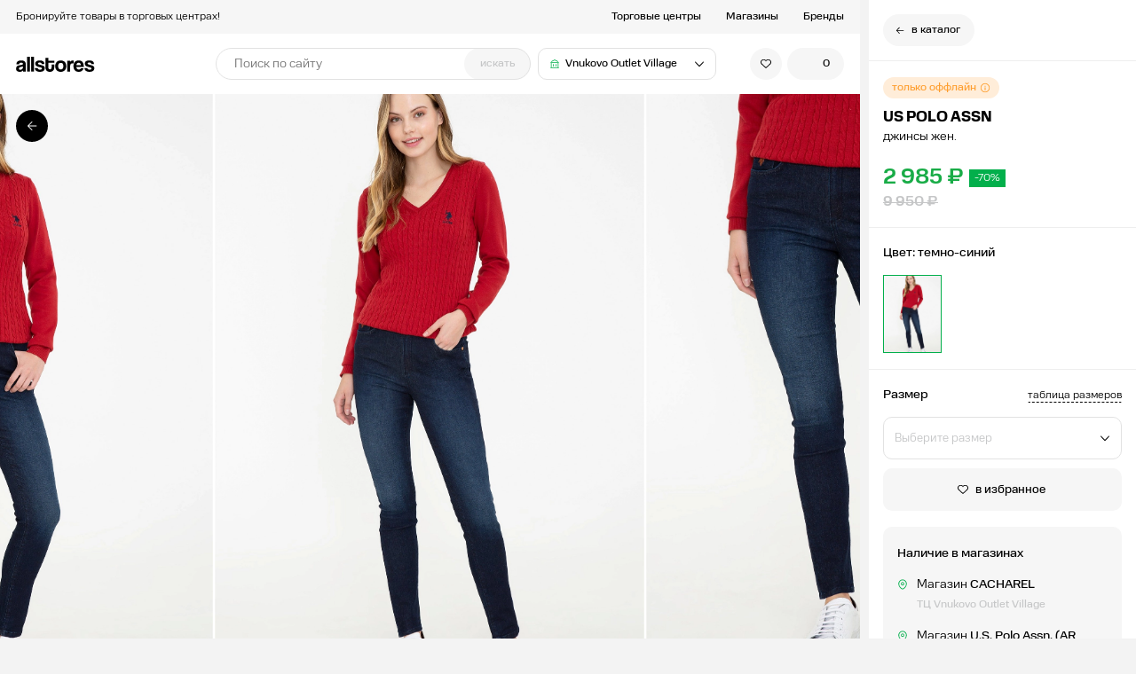

--- FILE ---
content_type: text/html; charset=utf-8
request_url: https://allstores.ru/product/dzhinsy-zhen-30
body_size: 72841
content:
<!DOCTYPE html><html lang="en" data-critters-container><head>
    <meta charset="utf-8">
    <title>Джинсы жен. US POLO ASSN G082SZ0800ISSY21K-R купить со скидкой -70% в интернет-магазине allstores by Vnukovo Outlet Village</title>
    <base href="/">
    <meta name="viewport" content="width=device-width, initial-scale=1">
    <link rel="icon" href="favicon.ico" sizes="32x32">
    <link rel="icon" href="icon.svg" type="image/svg+xml">
    <link rel="apple-touch-icon" href="apple-touch-icon.png">
    <link rel="manifest" href="manifest.webmanifest">
    <link rel="canonical" href="https://allstores.ru">
    <meta property="og:site_name" content="allstores.ru">
    <meta property="og:title" content="Джинсы жен. US POLO ASSN G082SZ0800ISSY21K-R купить со скидкой -70% в интернет-магазине allstores by Vnukovo Outlet Village">
    <meta name="description" content="⚡Джинсы жен. US POLO ASSN G082SZ0800ISSY21K-R — купить сегодня co скидкой -70%, гарантия подлинности, проверенные магазины. Джинсы жен. US POLO ASSN: Характеристики ✔ Огромный ассортимент ✔ Поиск по магазинам и ТЦ ✔. Популярные новинки и лидеры продаж. Варианты от разных магазинов сравнивайте и бронируйте подходящие.">
    <meta property="og:description" content="⚡Джинсы жен. US POLO ASSN G082SZ0800ISSY21K-R — купить сегодня co скидкой -70%, гарантия подлинности, проверенные магазины. Джинсы жен. US POLO ASSN: Характеристики ✔ Огромный ассортимент ✔ Поиск по магазинам и ТЦ ✔. Популярные новинки и лидеры продаж. Варианты от разных магазинов сравнивайте и бронируйте подходящие.">
    <meta property="og:type" content="product">
    <meta property="og:url" content="https://allstores.ru/">
    <link rel="preconnect" href="https://asset.allstores.ru">
    <link rel="preconnect" href="https://asset.allstores.ru" crossorigin>
  <link rel="stylesheet" href="https://asset.allstores.ru/material-theme.5b3226e4056d5fce.css"><link rel="stylesheet" href="https://asset.allstores.ru/ng-select-theme.52a28ee240d19a21.css"><style>:root{--swiper-theme-color:#007aff}</style><link rel="stylesheet" href="https://asset.allstores.ru/swiper.ffd5ecc1e052381a.css"><style>@font-face{font-family:Normalidad Text;font-weight:300;font-style:normal;src:url(https://asset.allstores.ru/assets/fonts/Normalidad-Text/Normalidad\ Text-Light-Web.eot);src:url(https://asset.allstores.ru/assets/fonts/Normalidad-Text/Normalidad\ Text-Light-Web.eot?#iefix) format("embedded-opentype"),url(https://asset.allstores.ru/assets/fonts/Normalidad-Text/Normalidad\ Text-Light-Web.woff2) format("woff2"),url(https://asset.allstores.ru/assets/fonts/Normalidad-Text/Normalidad\ Text-Light-Web.woff) format("woff"),url(https://asset.allstores.ru/assets/fonts/Normalidad-Text/Normalidad\ Text-Light-Web.ttf) format("truetype")}@font-face{font-family:Normalidad Text;font-weight:400;font-style:normal;src:url(https://asset.allstores.ru/assets/fonts/Normalidad-Text/Normalidad\ Text-Regular-Web.eot);src:url(https://asset.allstores.ru/assets/fonts/Normalidad-Text/Normalidad\ Text-Regular-Web.eot?#iefix) format("embedded-opentype"),url(https://asset.allstores.ru/assets/fonts/Normalidad-Text/Normalidad\ Text-Regular-Web.woff2) format("woff2"),url(https://asset.allstores.ru/assets/fonts/Normalidad-Text/Normalidad\ Text-Regular-Web.woff) format("woff"),url(https://asset.allstores.ru/assets/fonts/Normalidad-Text/Normalidad\ Text-Regular-Web.ttf) format("truetype")}@font-face{font-family:Normalidad Text;font-weight:500;font-style:normal;src:url(https://asset.allstores.ru/assets/fonts/Normalidad-Text/Normalidad\ Text-Medium-Web.eot);src:url(https://asset.allstores.ru/assets/fonts/Normalidad-Text/Normalidad\ Text-Medium-Web.eot?#iefix) format("embedded-opentype"),url(https://asset.allstores.ru/assets/fonts/Normalidad-Text/Normalidad\ Text-Medium-Web.woff2) format("woff2"),url(https://asset.allstores.ru/assets/fonts/Normalidad-Text/Normalidad\ Text-Medium-Web.woff) format("woff"),url(https://asset.allstores.ru/assets/fonts/Normalidad-Text/Normalidad\ Text-Medium-Web.ttf) format("truetype")}@font-face{font-family:Normalidad Text;font-weight:800;font-style:normal;src:url(https://asset.allstores.ru/assets/fonts/Normalidad-Text/Normalidad\ Text-Bold-Web.eot);src:url(https://asset.allstores.ru/assets/fonts/Normalidad-Text/Normalidad\ Text-Bold-Web.eot?#iefix) format("embedded-opentype"),url(https://asset.allstores.ru/assets/fonts/Normalidad-Text/Normalidad\ Text-Bold-Web.woff2) format("woff2"),url(https://asset.allstores.ru/assets/fonts/Normalidad-Text/Normalidad\ Text-Bold-Web.woff) format("woff"),url(https://asset.allstores.ru/assets/fonts/Normalidad-Text/Normalidad\ Text-Bold-Web.ttf) format("truetype")}@charset "UTF-8";*{touch-action:manipulation;outline:none;-webkit-font-smoothing:antialiased;-moz-osx-font-smoothing:grayscale;-webkit-tap-highlight-color:rgba(0,0,0,0)}* ::-webkit-scrollbar{display:none}html,body{overscroll-behavior:none;min-width:320px;min-height:100vh;font-family:Normalidad Text,sans-serif;background-color:#f3f3f3}html{-webkit-text-size-adjust:100%;-moz-text-size-adjust:100%;-ms-text-size-adjust:100%}body{margin:0}</style><link rel="stylesheet" href="https://asset.allstores.ru/styles.3b6674ad5adb4314.css"><style ng-app-id="ng">.d-block[_ngcontent-ng-c3941229820]{display:block}.d-inline-block[_ngcontent-ng-c3941229820]{display:inline-block}.d-flex[_ngcontent-ng-c3941229820]{display:flex}.d-none[_ngcontent-ng-c3941229820]{display:none}.text-decoration-none[_ngcontent-ng-c3941229820]{text-decoration:none}.pointer-events-none[_ngcontent-ng-c3941229820]{pointer-events:none}.relative[_ngcontent-ng-c3941229820]{position:relative}@keyframes _ngcontent-ng-c3941229820_pulse{0%{transform:scale(1)}50%{transform:scale(1.2)}to{transform:scale(1)}}@keyframes _ngcontent-ng-c3941229820_from-center{0%{transform:scale(0)}to{transform:scale(1)}}@keyframes _ngcontent-ng-c3941229820_left-to-right{0%{transform-origin:0 50%;transform:scaleX(0)}to{transform-origin:0 50%;transform:scaleX(1)}}@keyframes _ngcontent-ng-c3941229820_right-to-left{0%{transform-origin:100% 50%;transform:scaleX(0)}to{transform-origin:100% 50%;transform:scaleX(1)}}@keyframes _ngcontent-ng-c3941229820_to-center-from-bottom-left{0%{transform-origin:50% 50%;transform:translate(-50%) translateY(50%);opacity:0}to{transform-origin:50% 50%;transform:translate(0) translateY(0);opacity:1}}@keyframes _ngcontent-ng-c3941229820_to-center-from-left{0%{transform:translate(-50%);opacity:0}50%{transform:translate(0);opacity:1}}@keyframes _ngcontent-ng-c3941229820_to-right-from-left{0%{transform:translate(0)}50%{transform:translate(50%);opacity:0}51%{transform:translate(-50%);opacity:0}to{transform:translate(0);opacity:1}}@keyframes _ngcontent-ng-c3941229820_to-left-from-right{0%{transform:translate(0)}50%{transform:translate(-50%);opacity:0}51%{transform:translate(50%);opacity:0}to{transform:translate(0);opacity:1}}@keyframes _ngcontent-ng-c3941229820_to-left-from-right-with-opacity{0%{transform:scale(1);width:0%;opacity:1;border-radius:unset}50%{transform:scale(1);width:100%;opacity:1;border-radius:unset}80%{transform:scale(1);opacity:1;border-radius:unset}95%{opacity:.6;border-radius:20px}97%{opacity:.3}to{transform:scale(0);opacity:0}}@keyframes _ngcontent-ng-c3941229820_to-up-from-down{0%{transform:translate(0)}50%{transform:translateY(-50%);opacity:0}51%{transform:translateY(50%);opacity:0}to{transform:translateY(0);opacity:1}}@keyframes _ngcontent-ng-c3941229820_to-down-from-up{0%{transform:translate(0)}50%{transform:translateY(50%);opacity:0}51%{transform:translateY(-50%);opacity:0}to{transform:translateY(0);opacity:1}}@keyframes _ngcontent-ng-c3941229820_rotate-90{0%{transform:rotate(0)}to{transform:rotate(90deg)}}@keyframes _ngcontent-ng-c3941229820_rotate-180{0%{transform:rotate(0)}to{transform:rotate(180deg)}}@keyframes _ngcontent-ng-c3941229820_opacity{0%{opacity:0}50%{opacity:.5}}@keyframes _ngcontent-ng-c3941229820_grow-and-fade{0%{transform:scale(0);opacity:.85}to{transform:scale(1);opacity:0}}@keyframes _ngcontent-ng-c3941229820_ripper-big{to{transform:scale(10);opacity:0}}@keyframes _ngcontent-ng-c3941229820_underline{0%{transform-origin:100% 0;transform:scaleX(1)}50%{transform-origin:100% 0;transform:scaleX(0)}51%{transform-origin:0 0;transform:scaleX(0)}to{transform-origin:0 0;transform:scaleX(1)}}.select-panel[_ngcontent-ng-c3941229820]{position:fixed;z-index:100;bottom:0;width:100%;background-color:#fff;border-radius:15px 15px 0 0;box-shadow:0 4px 14px #0000000d}.select-panel__content[_ngcontent-ng-c3941229820]{padding-top:24px}@media only screen and (max-width: 374px){.select-panel__content[_ngcontent-ng-c3941229820]{padding-top:20px}}.select-panel__background[_ngcontent-ng-c3941229820]{position:fixed;z-index:98;top:0;left:0;transform:translateZ(0);width:100%;height:100%;opacity:.7;background-color:#3c3c3c}</style><style ng-app-id="ng">.d-block[_ngcontent-ng-c3640369503]{display:block}.d-inline-block[_ngcontent-ng-c3640369503]{display:inline-block}.d-flex[_ngcontent-ng-c3640369503]{display:flex}.d-none[_ngcontent-ng-c3640369503]{display:none}.text-decoration-none[_ngcontent-ng-c3640369503]{text-decoration:none}.pointer-events-none[_ngcontent-ng-c3640369503]{pointer-events:none}.relative[_ngcontent-ng-c3640369503]{position:relative}@keyframes _ngcontent-ng-c3640369503_pulse{0%{transform:scale(1)}50%{transform:scale(1.2)}to{transform:scale(1)}}@keyframes _ngcontent-ng-c3640369503_from-center{0%{transform:scale(0)}to{transform:scale(1)}}@keyframes _ngcontent-ng-c3640369503_left-to-right{0%{transform-origin:0 50%;transform:scaleX(0)}to{transform-origin:0 50%;transform:scaleX(1)}}@keyframes _ngcontent-ng-c3640369503_right-to-left{0%{transform-origin:100% 50%;transform:scaleX(0)}to{transform-origin:100% 50%;transform:scaleX(1)}}@keyframes _ngcontent-ng-c3640369503_to-center-from-bottom-left{0%{transform-origin:50% 50%;transform:translate(-50%) translateY(50%);opacity:0}to{transform-origin:50% 50%;transform:translate(0) translateY(0);opacity:1}}@keyframes _ngcontent-ng-c3640369503_to-center-from-left{0%{transform:translate(-50%);opacity:0}50%{transform:translate(0);opacity:1}}@keyframes _ngcontent-ng-c3640369503_to-right-from-left{0%{transform:translate(0)}50%{transform:translate(50%);opacity:0}51%{transform:translate(-50%);opacity:0}to{transform:translate(0);opacity:1}}@keyframes _ngcontent-ng-c3640369503_to-left-from-right{0%{transform:translate(0)}50%{transform:translate(-50%);opacity:0}51%{transform:translate(50%);opacity:0}to{transform:translate(0);opacity:1}}@keyframes _ngcontent-ng-c3640369503_to-left-from-right-with-opacity{0%{transform:scale(1);width:0%;opacity:1;border-radius:unset}50%{transform:scale(1);width:100%;opacity:1;border-radius:unset}80%{transform:scale(1);opacity:1;border-radius:unset}95%{opacity:.6;border-radius:20px}97%{opacity:.3}to{transform:scale(0);opacity:0}}@keyframes _ngcontent-ng-c3640369503_to-up-from-down{0%{transform:translate(0)}50%{transform:translateY(-50%);opacity:0}51%{transform:translateY(50%);opacity:0}to{transform:translateY(0);opacity:1}}@keyframes _ngcontent-ng-c3640369503_to-down-from-up{0%{transform:translate(0)}50%{transform:translateY(50%);opacity:0}51%{transform:translateY(-50%);opacity:0}to{transform:translateY(0);opacity:1}}@keyframes _ngcontent-ng-c3640369503_rotate-90{0%{transform:rotate(0)}to{transform:rotate(90deg)}}@keyframes _ngcontent-ng-c3640369503_rotate-180{0%{transform:rotate(0)}to{transform:rotate(180deg)}}@keyframes _ngcontent-ng-c3640369503_opacity{0%{opacity:0}50%{opacity:.5}}@keyframes _ngcontent-ng-c3640369503_grow-and-fade{0%{transform:scale(0);opacity:.85}to{transform:scale(1);opacity:0}}@keyframes _ngcontent-ng-c3640369503_ripper-big{to{transform:scale(10);opacity:0}}@keyframes _ngcontent-ng-c3640369503_underline{0%{transform-origin:100% 0;transform:scaleX(1)}50%{transform-origin:100% 0;transform:scaleX(0)}51%{transform-origin:0 0;transform:scaleX(0)}to{transform-origin:0 0;transform:scaleX(1)}}[_nghost-ng-c3640369503]{display:none}@media only screen and (max-width: 767px){[_nghost-ng-c3640369503]{display:block}}.mobile-alert[_ngcontent-ng-c3640369503]{display:flex;align-items:center;padding:14px 0;color:#fff;background-color:#02af4b}@media only screen and (max-width: 374px){.mobile-alert[_ngcontent-ng-c3640369503]{padding:13px 0}}.mobile-alert[_ngcontent-ng-c3640369503]   .container[_ngcontent-ng-c3640369503]{align-items:center;justify-content:space-between}.mobile-alert__title[_ngcontent-ng-c3640369503]{font-size:13px;font-weight:400;line-height:1.2}@media only screen and (max-width: 374px){.mobile-alert__title[_ngcontent-ng-c3640369503]{font-size:12px}}</style><style ng-app-id="ng">.d-block[_ngcontent-ng-c1549690192]{display:block}.d-inline-block[_ngcontent-ng-c1549690192]{display:inline-block}.d-flex[_ngcontent-ng-c1549690192]{display:flex}.d-none[_ngcontent-ng-c1549690192]{display:none}.text-decoration-none[_ngcontent-ng-c1549690192]{text-decoration:none}.pointer-events-none[_ngcontent-ng-c1549690192]{pointer-events:none}.relative[_ngcontent-ng-c1549690192]{position:relative}@keyframes _ngcontent-ng-c1549690192_pulse{0%{transform:scale(1)}50%{transform:scale(1.2)}to{transform:scale(1)}}@keyframes _ngcontent-ng-c1549690192_from-center{0%{transform:scale(0)}to{transform:scale(1)}}@keyframes _ngcontent-ng-c1549690192_left-to-right{0%{transform-origin:0 50%;transform:scaleX(0)}to{transform-origin:0 50%;transform:scaleX(1)}}@keyframes _ngcontent-ng-c1549690192_right-to-left{0%{transform-origin:100% 50%;transform:scaleX(0)}to{transform-origin:100% 50%;transform:scaleX(1)}}@keyframes _ngcontent-ng-c1549690192_to-center-from-bottom-left{0%{transform-origin:50% 50%;transform:translate(-50%) translateY(50%);opacity:0}to{transform-origin:50% 50%;transform:translate(0) translateY(0);opacity:1}}@keyframes _ngcontent-ng-c1549690192_to-center-from-left{0%{transform:translate(-50%);opacity:0}50%{transform:translate(0);opacity:1}}@keyframes _ngcontent-ng-c1549690192_to-right-from-left{0%{transform:translate(0)}50%{transform:translate(50%);opacity:0}51%{transform:translate(-50%);opacity:0}to{transform:translate(0);opacity:1}}@keyframes _ngcontent-ng-c1549690192_to-left-from-right{0%{transform:translate(0)}50%{transform:translate(-50%);opacity:0}51%{transform:translate(50%);opacity:0}to{transform:translate(0);opacity:1}}@keyframes _ngcontent-ng-c1549690192_to-left-from-right-with-opacity{0%{transform:scale(1);width:0%;opacity:1;border-radius:unset}50%{transform:scale(1);width:100%;opacity:1;border-radius:unset}80%{transform:scale(1);opacity:1;border-radius:unset}95%{opacity:.6;border-radius:20px}97%{opacity:.3}to{transform:scale(0);opacity:0}}@keyframes _ngcontent-ng-c1549690192_to-up-from-down{0%{transform:translate(0)}50%{transform:translateY(-50%);opacity:0}51%{transform:translateY(50%);opacity:0}to{transform:translateY(0);opacity:1}}@keyframes _ngcontent-ng-c1549690192_to-down-from-up{0%{transform:translate(0)}50%{transform:translateY(50%);opacity:0}51%{transform:translateY(-50%);opacity:0}to{transform:translateY(0);opacity:1}}@keyframes _ngcontent-ng-c1549690192_rotate-90{0%{transform:rotate(0)}to{transform:rotate(90deg)}}@keyframes _ngcontent-ng-c1549690192_rotate-180{0%{transform:rotate(0)}to{transform:rotate(180deg)}}@keyframes _ngcontent-ng-c1549690192_opacity{0%{opacity:0}50%{opacity:.5}}@keyframes _ngcontent-ng-c1549690192_grow-and-fade{0%{transform:scale(0);opacity:.85}to{transform:scale(1);opacity:0}}@keyframes _ngcontent-ng-c1549690192_ripper-big{to{transform:scale(10);opacity:0}}@keyframes _ngcontent-ng-c1549690192_underline{0%{transform-origin:100% 0;transform:scaleX(1)}50%{transform-origin:100% 0;transform:scaleX(0)}51%{transform-origin:0 0;transform:scaleX(0)}to{transform-origin:0 0;transform:scaleX(1)}}.top-menu[_ngcontent-ng-c1549690192]{display:flex;align-items:center;height:42px;font-size:14px;line-height:1.5;background-color:#f6f6f6}@media only screen and (max-width: 1599px){.top-menu[_ngcontent-ng-c1549690192]{height:38px;font-size:13px}}@media only screen and (max-width: 1439px){.top-menu[_ngcontent-ng-c1549690192]{font-size:12px}}@media only screen and (max-width: 1023px){.top-menu[_ngcontent-ng-c1549690192]{height:44px;font-size:13px}}@media only screen and (max-width: 767px){.top-menu[_ngcontent-ng-c1549690192]{display:none;font-size:15px}}@media only screen and (max-width: 374px){.top-menu[_ngcontent-ng-c1549690192]{font-size:14px}}.top-menu_opened[_ngcontent-ng-c1549690192]{position:fixed;z-index:21;top:0;right:0;bottom:0;left:0;display:block;height:auto;background-color:#fff}.top-menu[_ngcontent-ng-c1549690192]   .container[_ngcontent-ng-c1549690192]{justify-content:space-between}@media only screen and (max-width: 767px){.top-menu[_ngcontent-ng-c1549690192]   .container[_ngcontent-ng-c1549690192]{display:block;padding:0}}.top-menu__header[_ngcontent-ng-c1549690192]{display:none}@media only screen and (max-width: 767px){.top-menu__header[_ngcontent-ng-c1549690192]{display:flex;padding:12px;border-bottom:1px solid #eaeaea}}@media only screen and (max-width: 374px){.top-menu__header[_ngcontent-ng-c1549690192]{padding:8px}}.top-menu[_ngcontent-ng-c1549690192]   all-stores-search-field[_ngcontent-ng-c1549690192]{width:100%;margin-right:8px}@media only screen and (max-width: 374px){.top-menu[_ngcontent-ng-c1549690192]   all-stores-search-field[_ngcontent-ng-c1549690192]{margin-right:6px}}.top-menu__text[_ngcontent-ng-c1549690192]{font-weight:350}@media only screen and (max-width: 767px){.top-menu__text[_ngcontent-ng-c1549690192]{display:none}}.top-menu__buttons[_ngcontent-ng-c1549690192]{cursor:pointer;display:flex;align-items:center;font-weight:400}@media only screen and (max-width: 767px){.top-menu__buttons[_ngcontent-ng-c1549690192]{display:block}}.top-menu__button[_ngcontent-ng-c1549690192]{display:flex;align-items:center}@media only screen and (max-width: 767px){.top-menu__button[_ngcontent-ng-c1549690192]{padding:20px 12px;border-bottom:1px solid #eaeaea}}@media only screen and (max-width: 374px){.top-menu__button[_ngcontent-ng-c1549690192]{padding:18px 8px}}.top-menu__button[_ngcontent-ng-c1549690192] + .top-menu__button[_ngcontent-ng-c1549690192]{margin-left:32px}@media only screen and (max-width: 1599px){.top-menu__button[_ngcontent-ng-c1549690192] + .top-menu__button[_ngcontent-ng-c1549690192]{margin-left:28px}}@media only screen and (max-width: 767px){.top-menu__button[_ngcontent-ng-c1549690192] + .top-menu__button[_ngcontent-ng-c1549690192]{margin-left:0}}.top-menu__button-icon[_ngcontent-ng-c1549690192]{display:none}@media only screen and (max-width: 767px){.top-menu__button-icon[_ngcontent-ng-c1549690192]{display:flex;width:24px;height:24px;margin-right:24px;padding:13px;background-color:#f6f6f6;border-radius:12px}}@media only screen and (max-width: 374px){.top-menu__button-icon[_ngcontent-ng-c1549690192]{width:20px;height:20px;margin-right:20px}}</style><style ng-app-id="ng">.d-block[_ngcontent-ng-c3491272419]{display:block}.d-inline-block[_ngcontent-ng-c3491272419]{display:inline-block}.d-flex[_ngcontent-ng-c3491272419]{display:flex}.d-none[_ngcontent-ng-c3491272419]{display:none}.text-decoration-none[_ngcontent-ng-c3491272419]{text-decoration:none}.pointer-events-none[_ngcontent-ng-c3491272419]{pointer-events:none}.relative[_ngcontent-ng-c3491272419]{position:relative}@keyframes _ngcontent-ng-c3491272419_pulse{0%{transform:scale(1)}50%{transform:scale(1.2)}to{transform:scale(1)}}@keyframes _ngcontent-ng-c3491272419_from-center{0%{transform:scale(0)}to{transform:scale(1)}}@keyframes _ngcontent-ng-c3491272419_left-to-right{0%{transform-origin:0 50%;transform:scaleX(0)}to{transform-origin:0 50%;transform:scaleX(1)}}@keyframes _ngcontent-ng-c3491272419_right-to-left{0%{transform-origin:100% 50%;transform:scaleX(0)}to{transform-origin:100% 50%;transform:scaleX(1)}}@keyframes _ngcontent-ng-c3491272419_to-center-from-bottom-left{0%{transform-origin:50% 50%;transform:translate(-50%) translateY(50%);opacity:0}to{transform-origin:50% 50%;transform:translate(0) translateY(0);opacity:1}}@keyframes _ngcontent-ng-c3491272419_to-center-from-left{0%{transform:translate(-50%);opacity:0}50%{transform:translate(0);opacity:1}}@keyframes _ngcontent-ng-c3491272419_to-right-from-left{0%{transform:translate(0)}50%{transform:translate(50%);opacity:0}51%{transform:translate(-50%);opacity:0}to{transform:translate(0);opacity:1}}@keyframes _ngcontent-ng-c3491272419_to-left-from-right{0%{transform:translate(0)}50%{transform:translate(-50%);opacity:0}51%{transform:translate(50%);opacity:0}to{transform:translate(0);opacity:1}}@keyframes _ngcontent-ng-c3491272419_to-left-from-right-with-opacity{0%{transform:scale(1);width:0%;opacity:1;border-radius:unset}50%{transform:scale(1);width:100%;opacity:1;border-radius:unset}80%{transform:scale(1);opacity:1;border-radius:unset}95%{opacity:.6;border-radius:20px}97%{opacity:.3}to{transform:scale(0);opacity:0}}@keyframes _ngcontent-ng-c3491272419_to-up-from-down{0%{transform:translate(0)}50%{transform:translateY(-50%);opacity:0}51%{transform:translateY(50%);opacity:0}to{transform:translateY(0);opacity:1}}@keyframes _ngcontent-ng-c3491272419_to-down-from-up{0%{transform:translate(0)}50%{transform:translateY(50%);opacity:0}51%{transform:translateY(-50%);opacity:0}to{transform:translateY(0);opacity:1}}@keyframes _ngcontent-ng-c3491272419_rotate-90{0%{transform:rotate(0)}to{transform:rotate(90deg)}}@keyframes _ngcontent-ng-c3491272419_rotate-180{0%{transform:rotate(0)}to{transform:rotate(180deg)}}@keyframes _ngcontent-ng-c3491272419_opacity{0%{opacity:0}50%{opacity:.5}}@keyframes _ngcontent-ng-c3491272419_grow-and-fade{0%{transform:scale(0);opacity:.85}to{transform:scale(1);opacity:0}}@keyframes _ngcontent-ng-c3491272419_ripper-big{to{transform:scale(10);opacity:0}}@keyframes _ngcontent-ng-c3491272419_underline{0%{transform-origin:100% 0;transform:scaleX(1)}50%{transform-origin:100% 0;transform:scaleX(0)}51%{transform-origin:0 0;transform:scaleX(0)}to{transform-origin:0 0;transform:scaleX(1)}}[_nghost-ng-c3491272419]{display:block}.search-field[_ngcontent-ng-c3491272419]{position:relative;display:flex;justify-content:flex-end;width:100%;background-color:#f6f6f6;border-radius:27px}.search-field__clear[_ngcontent-ng-c3491272419]{cursor:pointer;position:absolute;z-index:2;top:50%;right:51px;transform:translateY(-50%)}@media only screen and (max-width: 1599px){.search-field__clear[_ngcontent-ng-c3491272419]{right:47px}}.search-field[_ngcontent-ng-c3491272419]   input[_ngcontent-ng-c3491272419]{position:absolute;top:0;right:0;bottom:0;left:0;width:100%;height:100%;padding:0 16px;font-size:15px;font-weight:350;background:none;border:none}@media only screen and (max-width: 374px){.search-field[_ngcontent-ng-c3491272419]   input[_ngcontent-ng-c3491272419]{padding:0 14px;font-size:14px}}</style><style ng-app-id="ng">.d-block[_ngcontent-ng-c2056989027]{display:block}.d-inline-block[_ngcontent-ng-c2056989027]{display:inline-block}.d-flex[_ngcontent-ng-c2056989027]{display:flex}.d-none[_ngcontent-ng-c2056989027]{display:none}.text-decoration-none[_ngcontent-ng-c2056989027]{text-decoration:none}.pointer-events-none[_ngcontent-ng-c2056989027]{pointer-events:none}.relative[_ngcontent-ng-c2056989027]{position:relative}@keyframes _ngcontent-ng-c2056989027_pulse{0%{transform:scale(1)}50%{transform:scale(1.2)}to{transform:scale(1)}}@keyframes _ngcontent-ng-c2056989027_from-center{0%{transform:scale(0)}to{transform:scale(1)}}@keyframes _ngcontent-ng-c2056989027_left-to-right{0%{transform-origin:0 50%;transform:scaleX(0)}to{transform-origin:0 50%;transform:scaleX(1)}}@keyframes _ngcontent-ng-c2056989027_right-to-left{0%{transform-origin:100% 50%;transform:scaleX(0)}to{transform-origin:100% 50%;transform:scaleX(1)}}@keyframes _ngcontent-ng-c2056989027_to-center-from-bottom-left{0%{transform-origin:50% 50%;transform:translate(-50%) translateY(50%);opacity:0}to{transform-origin:50% 50%;transform:translate(0) translateY(0);opacity:1}}@keyframes _ngcontent-ng-c2056989027_to-center-from-left{0%{transform:translate(-50%);opacity:0}50%{transform:translate(0);opacity:1}}@keyframes _ngcontent-ng-c2056989027_to-right-from-left{0%{transform:translate(0)}50%{transform:translate(50%);opacity:0}51%{transform:translate(-50%);opacity:0}to{transform:translate(0);opacity:1}}@keyframes _ngcontent-ng-c2056989027_to-left-from-right{0%{transform:translate(0)}50%{transform:translate(-50%);opacity:0}51%{transform:translate(50%);opacity:0}to{transform:translate(0);opacity:1}}@keyframes _ngcontent-ng-c2056989027_to-left-from-right-with-opacity{0%{transform:scale(1);width:0%;opacity:1;border-radius:unset}50%{transform:scale(1);width:100%;opacity:1;border-radius:unset}80%{transform:scale(1);opacity:1;border-radius:unset}95%{opacity:.6;border-radius:20px}97%{opacity:.3}to{transform:scale(0);opacity:0}}@keyframes _ngcontent-ng-c2056989027_to-up-from-down{0%{transform:translate(0)}50%{transform:translateY(-50%);opacity:0}51%{transform:translateY(50%);opacity:0}to{transform:translateY(0);opacity:1}}@keyframes _ngcontent-ng-c2056989027_to-down-from-up{0%{transform:translate(0)}50%{transform:translateY(50%);opacity:0}51%{transform:translateY(-50%);opacity:0}to{transform:translateY(0);opacity:1}}@keyframes _ngcontent-ng-c2056989027_rotate-90{0%{transform:rotate(0)}to{transform:rotate(90deg)}}@keyframes _ngcontent-ng-c2056989027_rotate-180{0%{transform:rotate(0)}to{transform:rotate(180deg)}}@keyframes _ngcontent-ng-c2056989027_opacity{0%{opacity:0}50%{opacity:.5}}@keyframes _ngcontent-ng-c2056989027_grow-and-fade{0%{transform:scale(0);opacity:.85}to{transform:scale(1);opacity:0}}@keyframes _ngcontent-ng-c2056989027_ripper-big{to{transform:scale(10);opacity:0}}@keyframes _ngcontent-ng-c2056989027_underline{0%{transform-origin:100% 0;transform:scaleX(1)}50%{transform-origin:100% 0;transform:scaleX(0)}51%{transform-origin:0 0;transform:scaleX(0)}to{transform-origin:0 0;transform:scaleX(1)}}.button_skeleton-loading[_ngcontent-ng-c2056989027]   *[_ngcontent-ng-c2056989027]{visibility:hidden;opacity:0}[_nghost-ng-c2056989027]{display:inline-flex}.button[_ngcontent-ng-c2056989027]{cursor:pointer;position:relative;display:flex;align-items:center;justify-content:center;box-sizing:border-box;min-width:40px;height:40px;font-size:14px;line-height:150%;color:#000;text-decoration:none!important;background-color:#f6f6f6;border-radius:10px}@media only screen and (max-width: 1599px){.button[_ngcontent-ng-c2056989027]{min-width:36px;height:36px;font-size:12px}}@media only screen and (max-width: 1023px){.button[_ngcontent-ng-c2056989027]{min-width:40px;height:40px;font-size:13px}}@media only screen and (max-width: 374px){.button[_ngcontent-ng-c2056989027]{min-width:36px;height:36px;font-size:12px}}.button__right-title[_ngcontent-ng-c2056989027]{justify-content:space-between!important}.button__container[_ngcontent-ng-c2056989027]{position:relative}.button__hover[_ngcontent-ng-c2056989027]{width:100%;height:100%;opacity:0;background-color:#eee}.button__icon[_ngcontent-ng-c2056989027]{position:relative;z-index:1;transition:transform .2s ease-in}.button__title[_ngcontent-ng-c2056989027]{position:relative;z-index:1;font-weight:400}.button__icon[_ngcontent-ng-c2056989027] + .button__title[_ngcontent-ng-c2056989027], .button__title[_ngcontent-ng-c2056989027] + .button__icon[_ngcontent-ng-c2056989027]{margin-left:10px}@media only screen and (max-width: 1599px){.button__icon[_ngcontent-ng-c2056989027] + .button__title[_ngcontent-ng-c2056989027], .button__title[_ngcontent-ng-c2056989027] + .button__icon[_ngcontent-ng-c2056989027]{margin-left:8px}}@media only screen and (max-width: 1023px){.button__icon[_ngcontent-ng-c2056989027] + .button__title[_ngcontent-ng-c2056989027], .button__title[_ngcontent-ng-c2056989027] + .button__icon[_ngcontent-ng-c2056989027]{margin-left:10px}}@media only screen and (max-width: 374px){.button__icon[_ngcontent-ng-c2056989027] + .button__title[_ngcontent-ng-c2056989027], .button__title[_ngcontent-ng-c2056989027] + .button__icon[_ngcontent-ng-c2056989027]{margin-left:8px}}.button_disabled[_ngcontent-ng-c2056989027]{pointer-events:none;cursor:default;color:#c5c6c7!important;background-color:#f6f6f6!important}.button_disabled[_ngcontent-ng-c2056989027]     svg{fill:#c5c6c7}.button_disabled[_ngcontent-ng-c2056989027]   .button__hover[_ngcontent-ng-c2056989027]{display:none}.button_disabled[_ngcontent-ng-c2056989027]   .button__icon[_ngcontent-ng-c2056989027]{animation:none!important}.button_big[_ngcontent-ng-c2056989027]{min-width:52px;height:52px;font-size:15px}@media only screen and (max-width: 1599px){.button_big[_ngcontent-ng-c2056989027]{min-width:48px;height:48px;font-size:13px}}@media only screen and (max-width: 1023px){.button_big[_ngcontent-ng-c2056989027]{min-width:52px;height:52px;font-size:14px}}@media only screen and (max-width: 374px){.button_big[_ngcontent-ng-c2056989027]{min-width:48px;height:48px;font-size:13px}}.button_big.button_title[_ngcontent-ng-c2056989027]{position:relative;z-index:5;padding:0 28px}@media only screen and (max-width: 1599px){.button_big.button_title[_ngcontent-ng-c2056989027]{padding:0 24px}}@media only screen and (max-width: 1023px){.button_big.button_title[_ngcontent-ng-c2056989027]{padding:0 28px}}@media only screen and (max-width: 374px){.button_big.button_title[_ngcontent-ng-c2056989027]{padding:0 24px}}.button_middle[_ngcontent-ng-c2056989027]{min-width:40px;height:40px}@media only screen and (max-width: 1599px){.button_middle[_ngcontent-ng-c2056989027]{min-width:36px;height:36px}}@media only screen and (max-width: 1023px){.button_middle[_ngcontent-ng-c2056989027]{min-width:34px;height:34px}}@media only screen and (max-width: 374px){.button_middle[_ngcontent-ng-c2056989027]{min-width:30px;height:30px}}.button_middletosmall[_ngcontent-ng-c2056989027]{min-width:40px;height:40px}@media only screen and (max-width: 1599px){.button_middletosmall[_ngcontent-ng-c2056989027]{min-width:36px;height:36px}}@media only screen and (max-width: 1023px){.button_middletosmall[_ngcontent-ng-c2056989027]{min-width:40px;height:40px}}@media only screen and (max-width: 374px){.button_middletosmall[_ngcontent-ng-c2056989027]{min-width:30px;height:30px}}.button_mini[_ngcontent-ng-c2056989027]{min-width:28px;height:28px}@media only screen and (max-width: 1599px){.button_mini[_ngcontent-ng-c2056989027]{min-width:26px;height:26px}}@media only screen and (max-width: 1023px){.button_mini[_ngcontent-ng-c2056989027]{min-width:28px;height:28px}}@media only screen and (max-width: 374px){.button_mini[_ngcontent-ng-c2056989027]{min-width:26px;height:26px}}.button_small[_ngcontent-ng-c2056989027]{min-width:34px;height:34px}@media only screen and (max-width: 1599px){.button_small[_ngcontent-ng-c2056989027]{min-width:30px;height:30px}}@media only screen and (max-width: 1023px){.button_small[_ngcontent-ng-c2056989027]{min-width:34px;height:34px}}@media only screen and (max-width: 374px){.button_small[_ngcontent-ng-c2056989027]{min-width:30px;height:30px}}.button_small.button_icon-title[_ngcontent-ng-c2056989027]{padding:0 16px 0 12px}@media only screen and (max-width: 1599px){.button_small.button_icon-title[_ngcontent-ng-c2056989027]{padding:0 14px 0 10px}}@media only screen and (max-width: 1023px){.button_small.button_icon-title[_ngcontent-ng-c2056989027]{padding:0 16px 0 12px}}@media only screen and (max-width: 374px){.button_small.button_icon-title[_ngcontent-ng-c2056989027]{padding:0 14px 0 10px}}.button_small.button_title-icon[_ngcontent-ng-c2056989027]{padding:0 12px 0 16px}@media only screen and (max-width: 1599px){.button_small.button_title-icon[_ngcontent-ng-c2056989027]{padding:0 10px 0 14px}}@media only screen and (max-width: 1023px){.button_small.button_title-icon[_ngcontent-ng-c2056989027]{padding:0 12px 0 16px}}@media only screen and (max-width: 374px){.button_small.button_title-icon[_ngcontent-ng-c2056989027]{padding:0 10px 0 14px}}.button_small[_ngcontent-ng-c2056989027]   .button__title[_ngcontent-ng-c2056989027] + .button__icon[_ngcontent-ng-c2056989027], .button_small[_ngcontent-ng-c2056989027]   .button__icon[_ngcontent-ng-c2056989027] + .button__title[_ngcontent-ng-c2056989027]{margin-left:8px}@media only screen and (max-width: 1599px){.button_small[_ngcontent-ng-c2056989027]   .button__title[_ngcontent-ng-c2056989027] + .button__icon[_ngcontent-ng-c2056989027], .button_small[_ngcontent-ng-c2056989027]   .button__icon[_ngcontent-ng-c2056989027] + .button__title[_ngcontent-ng-c2056989027]{margin-left:6px}}@media only screen and (max-width: 1023px){.button_small[_ngcontent-ng-c2056989027]   .button__title[_ngcontent-ng-c2056989027] + .button__icon[_ngcontent-ng-c2056989027], .button_small[_ngcontent-ng-c2056989027]   .button__icon[_ngcontent-ng-c2056989027] + .button__title[_ngcontent-ng-c2056989027]{margin-left:8px}}@media only screen and (max-width: 374px){.button_small[_ngcontent-ng-c2056989027]   .button__title[_ngcontent-ng-c2056989027] + .button__icon[_ngcontent-ng-c2056989027], .button_small[_ngcontent-ng-c2056989027]   .button__icon[_ngcontent-ng-c2056989027] + .button__title[_ngcontent-ng-c2056989027]{margin-left:6px}}.button_border-base[_ngcontent-ng-c2056989027]{border:1px solid #e2e2e2;transition:border .2s ease-in}  .app_mobile .button_border-base:active,   .app_desktop .button_border-base:hover{border:1px solid #bebebe}.button_border-green[_ngcontent-ng-c2056989027]{border:1px solid #02af4b;transition:border .2s ease-in}.button[_ngcontent-ng-c2056989027]     svg{fill:#000;transition:fill .2s ease-in}.button_wide[_ngcontent-ng-c2056989027]{width:100%}.button_nohover[_ngcontent-ng-c2056989027]{cursor:default}.button_title[_ngcontent-ng-c2056989027]{padding:0 18px;white-space:nowrap}@media only screen and (max-width: 1023px){.button_title[_ngcontent-ng-c2056989027]{padding:0 20px}}@media only screen and (max-width: 374px){.button_title[_ngcontent-ng-c2056989027]{padding:0 18px}}.button_icon-title[_ngcontent-ng-c2056989027]{padding:0 18px 0 16px;white-space:nowrap}@media only screen and (max-width: 1599px){.button_icon-title[_ngcontent-ng-c2056989027]{padding:0 16px 0 14px}}@media only screen and (max-width: 1023px){.button_icon-title[_ngcontent-ng-c2056989027]{padding:0 18px 0 16px}}@media only screen and (max-width: 374px){.button_icon-title[_ngcontent-ng-c2056989027]{padding:0 16px 0 14px}}.button_title-icon[_ngcontent-ng-c2056989027]{padding:0 16px 0 18px;white-space:nowrap}@media only screen and (max-width: 1599px){.button_title-icon[_ngcontent-ng-c2056989027]{padding:0 14px 0 16px}}@media only screen and (max-width: 1023px){.button_title-icon[_ngcontent-ng-c2056989027]{padding:0 16px 0 18px}}@media only screen and (max-width: 374px){.button_title-icon[_ngcontent-ng-c2056989027]{padding:0 14px 0 16px}}.button_white[_ngcontent-ng-c2056989027]{background-color:#fff}.button_black[_ngcontent-ng-c2056989027]{color:#fff;background-color:#000}.button_black[_ngcontent-ng-c2056989027]     svg{fill:#fff}.button_black[_ngcontent-ng-c2056989027]   .button__hover[_ngcontent-ng-c2056989027]{background:#2f2f2f}.button_green[_ngcontent-ng-c2056989027]{color:#fff;background-color:#02af4b}.button_green[_ngcontent-ng-c2056989027]     svg{fill:#fff}.button_green[_ngcontent-ng-c2056989027]   .button__hover[_ngcontent-ng-c2056989027]{background-color:#009840}.button_red[_ngcontent-ng-c2056989027]{color:#ff2020}.button_hover-black[_ngcontent-ng-c2056989027]   .button__hover[_ngcontent-ng-c2056989027]{color:#fff;background-color:#000}  .app_mobile .button_hover-black:active .button__title,   .app_desktop .button_hover-black:hover .button__title{color:#fff}  .app_mobile .button_hover-black:active   svg,   .app_desktop .button_hover-black:hover   svg{fill:#fff}.button_hover-white[_ngcontent-ng-c2056989027]   .button__hover[_ngcontent-ng-c2056989027]{background-color:#fff}  .app_mobile .button_hover-white:active .button__title,   .app_desktop .button_hover-white:hover .button__title{color:#000}  .app_mobile .button_hover-white:active   svg,   .app_desktop .button_hover-white:hover   svg{fill:#000}.button_hover-green[_ngcontent-ng-c2056989027]   .button__hover[_ngcontent-ng-c2056989027]{background-color:#e6f7ed}  .app_mobile .button_hover-green:active .button__title,   .app_desktop .button_hover-green:hover .button__title{color:#02af4b}  .app_mobile .button_hover-green:active   svg path,   .app_desktop .button_hover-green:hover   svg path{fill:#02af4b}.button__loader-inner[_ngcontent-ng-c2056989027]{opacity:0}.button__hover-inner[_ngcontent-ng-c2056989027], .button__loader-inner[_ngcontent-ng-c2056989027]{position:absolute;z-index:1;top:0;left:0;transform:translateZ(0);overflow:hidden;width:100%;height:100%;border-radius:10px}.button__loader[_ngcontent-ng-c2056989027]{display:flex;align-items:center;justify-content:center;width:100%;height:100%;background-color:#19ac47}.button__loader.--loader-gray[_ngcontent-ng-c2056989027]{background-color:#f6f6f6}.button__loader.--loader-gray[_ngcontent-ng-c2056989027]   .button__loader-dot[_ngcontent-ng-c2056989027]{background-color:#000}.button__loader-dot[_ngcontent-ng-c2056989027]{width:4px;height:4px;background-color:#fff;border-radius:50%;animation:_ngcontent-ng-c2056989027_pulse 1s infinite}.button__loader-dot[_ngcontent-ng-c2056989027] + .button__loader-dot[_ngcontent-ng-c2056989027]{margin-left:10px;animation-delay:.3s}.button__loader-dot[_ngcontent-ng-c2056989027] + .button__loader-dot[_ngcontent-ng-c2056989027] + .button__loader-dot[_ngcontent-ng-c2056989027]{animation-delay:.6s}.button__loader-dot[_ngcontent-ng-c2056989027] + .button__loader-dot[_ngcontent-ng-c2056989027] + .button__loader-dot[_ngcontent-ng-c2056989027] + .button__loader-dot[_ngcontent-ng-c2056989027]{animation-delay:.9s}.button_loading[_ngcontent-ng-c2056989027]{pointer-events:none}.button_loading[_ngcontent-ng-c2056989027]   .button__loader-inner[_ngcontent-ng-c2056989027]{opacity:1}.button_skeleton-loading[_ngcontent-ng-c2056989027]{background-color:transparent!important}.button_circle[_ngcontent-ng-c2056989027], .button_circle[_ngcontent-ng-c2056989027]   .button__hover-inner[_ngcontent-ng-c2056989027], .button_circle[_ngcontent-ng-c2056989027]   .button__hover[_ngcontent-ng-c2056989027], .button_circle[_ngcontent-ng-c2056989027]   .button__loader-inner[_ngcontent-ng-c2056989027], .button_circle[_ngcontent-ng-c2056989027]   .button__loader[_ngcontent-ng-c2056989027]{border-radius:500px}.button__favorites-circle[_ngcontent-ng-c2056989027]{position:absolute;z-index:2;top:1px;right:1px;width:9px;height:9px;background-color:#02af4b;border-radius:50%}  .app_desktop .button:hover .button__hover{opacity:1}  .app_desktop .button:hover .button__hover_from-center{animation:_ngcontent-ng-c2056989027_from-center .2s ease-in}  .app_desktop .button:hover .button__hover_left-to-right{animation:_ngcontent-ng-c2056989027_left-to-right .2s ease-in}  .app_desktop .button:hover .button__hover_right-to-left{animation:_ngcontent-ng-c2056989027_right-to-left .2s ease-in}  .app_desktop .button:hover .button__icon_from-center{animation:_ngcontent-ng-c2056989027_from-center .2s ease-in}  .app_desktop .button:hover .button__icon_pulse{animation:_ngcontent-ng-c2056989027_pulse 1s infinite}  .app_desktop .button:hover .button__icon_to-right-from-left{animation:_ngcontent-ng-c2056989027_to-right-from-left .2s ease-in}  .app_desktop .button:hover .button__icon_to-left-from-right{animation:_ngcontent-ng-c2056989027_to-left-from-right .2s ease-in}  .app_desktop .button:hover .button__icon_to-up-from-down{animation:_ngcontent-ng-c2056989027_to-up-from-down .2s ease-in}  .app_desktop .button:hover .button__icon_to-down-from-up{animation:_ngcontent-ng-c2056989027_to-down-from-up .2s ease-in}  .app_desktop .button:hover .button__icon_rotate-90{animation:_ngcontent-ng-c2056989027_rotate-90 .2s ease-in}  .app_desktop .button:hover .button__icon_rotate-180{animation:_ngcontent-ng-c2056989027_rotate-180 .2s ease-in}</style><style ng-app-id="ng">.d-block[_ngcontent-ng-c1551113703]{display:block}.d-inline-block[_ngcontent-ng-c1551113703]{display:inline-block}.d-flex[_ngcontent-ng-c1551113703]{display:flex}.d-none[_ngcontent-ng-c1551113703]{display:none}.text-decoration-none[_ngcontent-ng-c1551113703]{text-decoration:none}.pointer-events-none[_ngcontent-ng-c1551113703]{pointer-events:none}.relative[_ngcontent-ng-c1551113703]{position:relative}@keyframes _ngcontent-ng-c1551113703_pulse{0%{transform:scale(1)}50%{transform:scale(1.2)}to{transform:scale(1)}}@keyframes _ngcontent-ng-c1551113703_from-center{0%{transform:scale(0)}to{transform:scale(1)}}@keyframes _ngcontent-ng-c1551113703_left-to-right{0%{transform-origin:0 50%;transform:scaleX(0)}to{transform-origin:0 50%;transform:scaleX(1)}}@keyframes _ngcontent-ng-c1551113703_right-to-left{0%{transform-origin:100% 50%;transform:scaleX(0)}to{transform-origin:100% 50%;transform:scaleX(1)}}@keyframes _ngcontent-ng-c1551113703_to-center-from-bottom-left{0%{transform-origin:50% 50%;transform:translate(-50%) translateY(50%);opacity:0}to{transform-origin:50% 50%;transform:translate(0) translateY(0);opacity:1}}@keyframes _ngcontent-ng-c1551113703_to-center-from-left{0%{transform:translate(-50%);opacity:0}50%{transform:translate(0);opacity:1}}@keyframes _ngcontent-ng-c1551113703_to-right-from-left{0%{transform:translate(0)}50%{transform:translate(50%);opacity:0}51%{transform:translate(-50%);opacity:0}to{transform:translate(0);opacity:1}}@keyframes _ngcontent-ng-c1551113703_to-left-from-right{0%{transform:translate(0)}50%{transform:translate(-50%);opacity:0}51%{transform:translate(50%);opacity:0}to{transform:translate(0);opacity:1}}@keyframes _ngcontent-ng-c1551113703_to-left-from-right-with-opacity{0%{transform:scale(1);width:0%;opacity:1;border-radius:unset}50%{transform:scale(1);width:100%;opacity:1;border-radius:unset}80%{transform:scale(1);opacity:1;border-radius:unset}95%{opacity:.6;border-radius:20px}97%{opacity:.3}to{transform:scale(0);opacity:0}}@keyframes _ngcontent-ng-c1551113703_to-up-from-down{0%{transform:translate(0)}50%{transform:translateY(-50%);opacity:0}51%{transform:translateY(50%);opacity:0}to{transform:translateY(0);opacity:1}}@keyframes _ngcontent-ng-c1551113703_to-down-from-up{0%{transform:translate(0)}50%{transform:translateY(50%);opacity:0}51%{transform:translateY(-50%);opacity:0}to{transform:translateY(0);opacity:1}}@keyframes _ngcontent-ng-c1551113703_rotate-90{0%{transform:rotate(0)}to{transform:rotate(90deg)}}@keyframes _ngcontent-ng-c1551113703_rotate-180{0%{transform:rotate(0)}to{transform:rotate(180deg)}}@keyframes _ngcontent-ng-c1551113703_opacity{0%{opacity:0}50%{opacity:.5}}@keyframes _ngcontent-ng-c1551113703_grow-and-fade{0%{transform:scale(0);opacity:.85}to{transform:scale(1);opacity:0}}@keyframes _ngcontent-ng-c1551113703_ripper-big{to{transform:scale(10);opacity:0}}@keyframes _ngcontent-ng-c1551113703_underline{0%{transform-origin:100% 0;transform:scaleX(1)}50%{transform-origin:100% 0;transform:scaleX(0)}51%{transform-origin:0 0;transform:scaleX(0)}to{transform-origin:0 0;transform:scaleX(1)}}.header[_ngcontent-ng-c1551113703]{position:relative;z-index:20;height:76px}@media only screen and (max-width: 1599px){.header[_ngcontent-ng-c1551113703]{height:68px}}@media only screen and (max-width: 1023px){.header[_ngcontent-ng-c1551113703]{height:72px}}@media only screen and (max-width: 767px){.header[_ngcontent-ng-c1551113703]{height:106px}}@media only screen and (max-width: 374px){.header[_ngcontent-ng-c1551113703]{height:95px}}.header[_ngcontent-ng-c1551113703]   .container[_ngcontent-ng-c1551113703]{align-items:center}@media only screen and (max-width: 767px){.header[_ngcontent-ng-c1551113703]   .container[_ngcontent-ng-c1551113703]{display:block}}@media only screen and (max-width: 767px){.header[_ngcontent-ng-c1551113703]   .container__left[_ngcontent-ng-c1551113703]{display:flex;align-items:center;justify-content:space-between;width:100%}}.header[_ngcontent-ng-c1551113703]   .container__middle[_ngcontent-ng-c1551113703]{display:flex;align-items:center}@media only screen and (min-width: 1280px) and (max-width: 1439px){.header[_ngcontent-ng-c1551113703]   .container__middle[_ngcontent-ng-c1551113703]{width:calc((100% + 36px - 22px) / 12 * 7 + 12px)}}@media only screen and (max-width: 767px){.header[_ngcontent-ng-c1551113703]   .container__middle[_ngcontent-ng-c1551113703]{width:100%;margin-top:15px}}.header[_ngcontent-ng-c1551113703]   .container__right[_ngcontent-ng-c1551113703]{display:flex;align-items:center;justify-content:flex-end}@media only screen and (min-width: 1280px) and (max-width: 1439px){.header[_ngcontent-ng-c1551113703]   .container__right[_ngcontent-ng-c1551113703]{width:calc((100% + 36px - 22px) / 12 * 2 + 2px - 18px)}}@media only screen and (max-width: 767px){.header[_ngcontent-ng-c1551113703]   .container__right[_ngcontent-ng-c1551113703]{display:none}}.header__wrapper[_ngcontent-ng-c1551113703]{box-sizing:border-box;width:100%;max-width:1502px;padding:18px 0;background-color:#fff}@media only screen and (max-width: 1919px){.header__wrapper[_ngcontent-ng-c1551113703]{max-width:calc(100vw - 21.8%)}}@media only screen and (max-width: 1599px){.header__wrapper[_ngcontent-ng-c1551113703]{max-width:calc(100vw - 21.6%);padding:16px 0}}@media only screen and (max-width: 1439px){.header__wrapper[_ngcontent-ng-c1551113703]{max-width:calc(100vw - 24.3%)}}@media only screen and (max-width: 1279px){.header__wrapper[_ngcontent-ng-c1551113703]{max-width:100%}}@media only screen and (max-width: 374px){.header__wrapper[_ngcontent-ng-c1551113703]{padding:15px 0}}.header__wrapper_fixed[_ngcontent-ng-c1551113703]{position:fixed;top:0}.header__top-menu-burger[_ngcontent-ng-c1551113703]{display:none}@media only screen and (max-width: 767px){.header__top-menu-burger[_ngcontent-ng-c1551113703]{display:block}}.header__search-mobile[_ngcontent-ng-c1551113703]{display:none}@media only screen and (max-width: 767px){.header__search-mobile[_ngcontent-ng-c1551113703]{display:block}}.header__logo[_ngcontent-ng-c1551113703]{cursor:pointer;width:94px;height:18px}@media only screen and (max-width: 1599px){.header__logo[_ngcontent-ng-c1551113703]{width:89px;height:17px}}@media only screen and (max-width: 1023px){.header__logo[_ngcontent-ng-c1551113703]{width:94px;height:18px}}@media only screen and (max-width: 374px){.header__logo[_ngcontent-ng-c1551113703]{width:73px;height:14px}}.header__logo_white[_ngcontent-ng-c1551113703]     svg path{fill:#fff}.header__search[_ngcontent-ng-c1551113703]{position:relative;flex-shrink:0;width:calc((100% - 4px) / 3 * 2 + 2px);height:40px}@media only screen and (max-width: 1599px){.header__search[_ngcontent-ng-c1551113703]{height:36px}}@media only screen and (max-width: 1439px){.header__search[_ngcontent-ng-c1551113703]{width:63%}}@media only screen and (max-width: 1023px){.header__search[_ngcontent-ng-c1551113703]{display:none}}.header__search[_ngcontent-ng-c1551113703]   input[type=text][_ngcontent-ng-c1551113703]{position:absolute;z-index:2;top:0;right:0;bottom:0;left:0;box-sizing:border-box;width:100%;height:100%;padding:0 20px;font-size:16px;font-weight:350;background-color:transparent;border:1px solid #e2e2e2;border-radius:40px}@media only screen and (max-width: 1599px){.header__search[_ngcontent-ng-c1551113703]   input[type=text][_ngcontent-ng-c1551113703]{font-size:14px}}.header__search-button_active[_ngcontent-ng-c1551113703]{z-index:2}.header__search-clear[_ngcontent-ng-c1551113703]{cursor:pointer;position:absolute;z-index:2;top:50%;right:94px;transform:translateY(-50%)}@media only screen and (max-width: 1599px){.header__search-clear[_ngcontent-ng-c1551113703]{right:85px}}.header__search[_ngcontent-ng-c1551113703]   all-stores-button[_ngcontent-ng-c1551113703]{position:absolute;top:0;right:0}.header__malls[_ngcontent-ng-c1551113703]{cursor:pointer;display:flex;align-items:center;justify-content:space-between;box-sizing:border-box;width:100%;height:40px;margin-left:10px;padding:0 15px;border:1px solid #e2e2e2;border-radius:10px}@media only screen and (max-width: 1599px){.header__malls[_ngcontent-ng-c1551113703]{height:36px;margin-left:8px;padding:0 12px}}@media only screen and (max-width: 1023px){.header__malls[_ngcontent-ng-c1551113703]{width:255px;height:40px;margin-left:0;padding:0 14px}}@media only screen and (max-width: 767px){.header__malls[_ngcontent-ng-c1551113703]{width:100%}}@media only screen and (max-width: 374px){.header__malls[_ngcontent-ng-c1551113703]{height:36px;padding:0 12px}}.header__malls-left[_ngcontent-ng-c1551113703]{display:flex;align-items:center}.header__malls-title[_ngcontent-ng-c1551113703]{margin-left:8px;font-size:14px;white-space:nowrap}@media only screen and (max-width: 1599px){.header__malls-title[_ngcontent-ng-c1551113703]{margin-left:6px;font-size:12px}}@media only screen and (max-width: 1023px){.header__malls-title[_ngcontent-ng-c1551113703]{margin-left:8px;font-size:14px}}@media only screen and (max-width: 374px){.header__malls-title[_ngcontent-ng-c1551113703]{margin-left:6px;font-size:13px}}.header__search-tablet[_ngcontent-ng-c1551113703]{display:none;margin-right:8px}@media only screen and (min-width: 768px) and (max-width: 1023px){.header__search-tablet[_ngcontent-ng-c1551113703]{display:block}}.header__basket[_ngcontent-ng-c1551113703]{margin-left:8px}@media only screen and (max-width: 1599px){.header__basket[_ngcontent-ng-c1551113703]{margin-left:6px}}@media only screen and (max-width: 1023px){.header__basket[_ngcontent-ng-c1551113703]{margin-left:8px}}.header__burger[_ngcontent-ng-c1551113703]{display:none;margin-left:6px}@media only screen and (max-width: 1023px){.header__burger[_ngcontent-ng-c1551113703]{margin-left:8px}}@media only screen and (min-width: 768px) and (max-width: 1279px){.header__burger[_ngcontent-ng-c1551113703]{display:block}}</style><style ng-app-id="ng">.d-block[_ngcontent-ng-c808906138]{display:block}.d-inline-block[_ngcontent-ng-c808906138]{display:inline-block}.d-flex[_ngcontent-ng-c808906138]{display:flex}.d-none[_ngcontent-ng-c808906138]{display:none}.text-decoration-none[_ngcontent-ng-c808906138]{text-decoration:none}.pointer-events-none[_ngcontent-ng-c808906138]{pointer-events:none}.relative[_ngcontent-ng-c808906138]{position:relative}@keyframes _ngcontent-ng-c808906138_pulse{0%{transform:scale(1)}50%{transform:scale(1.2)}to{transform:scale(1)}}@keyframes _ngcontent-ng-c808906138_from-center{0%{transform:scale(0)}to{transform:scale(1)}}@keyframes _ngcontent-ng-c808906138_left-to-right{0%{transform-origin:0 50%;transform:scaleX(0)}to{transform-origin:0 50%;transform:scaleX(1)}}@keyframes _ngcontent-ng-c808906138_right-to-left{0%{transform-origin:100% 50%;transform:scaleX(0)}to{transform-origin:100% 50%;transform:scaleX(1)}}@keyframes _ngcontent-ng-c808906138_to-center-from-bottom-left{0%{transform-origin:50% 50%;transform:translate(-50%) translateY(50%);opacity:0}to{transform-origin:50% 50%;transform:translate(0) translateY(0);opacity:1}}@keyframes _ngcontent-ng-c808906138_to-center-from-left{0%{transform:translate(-50%);opacity:0}50%{transform:translate(0);opacity:1}}@keyframes _ngcontent-ng-c808906138_to-right-from-left{0%{transform:translate(0)}50%{transform:translate(50%);opacity:0}51%{transform:translate(-50%);opacity:0}to{transform:translate(0);opacity:1}}@keyframes _ngcontent-ng-c808906138_to-left-from-right{0%{transform:translate(0)}50%{transform:translate(-50%);opacity:0}51%{transform:translate(50%);opacity:0}to{transform:translate(0);opacity:1}}@keyframes _ngcontent-ng-c808906138_to-left-from-right-with-opacity{0%{transform:scale(1);width:0%;opacity:1;border-radius:unset}50%{transform:scale(1);width:100%;opacity:1;border-radius:unset}80%{transform:scale(1);opacity:1;border-radius:unset}95%{opacity:.6;border-radius:20px}97%{opacity:.3}to{transform:scale(0);opacity:0}}@keyframes _ngcontent-ng-c808906138_to-up-from-down{0%{transform:translate(0)}50%{transform:translateY(-50%);opacity:0}51%{transform:translateY(50%);opacity:0}to{transform:translateY(0);opacity:1}}@keyframes _ngcontent-ng-c808906138_to-down-from-up{0%{transform:translate(0)}50%{transform:translateY(50%);opacity:0}51%{transform:translateY(-50%);opacity:0}to{transform:translateY(0);opacity:1}}@keyframes _ngcontent-ng-c808906138_rotate-90{0%{transform:rotate(0)}to{transform:rotate(90deg)}}@keyframes _ngcontent-ng-c808906138_rotate-180{0%{transform:rotate(0)}to{transform:rotate(180deg)}}@keyframes _ngcontent-ng-c808906138_opacity{0%{opacity:0}50%{opacity:.5}}@keyframes _ngcontent-ng-c808906138_grow-and-fade{0%{transform:scale(0);opacity:.85}to{transform:scale(1);opacity:0}}@keyframes _ngcontent-ng-c808906138_ripper-big{to{transform:scale(10);opacity:0}}@keyframes _ngcontent-ng-c808906138_underline{0%{transform-origin:100% 0;transform:scaleX(1)}50%{transform-origin:100% 0;transform:scaleX(0)}51%{transform-origin:0 0;transform:scaleX(0)}to{transform-origin:0 0;transform:scaleX(1)}}  svg{position:relative;z-index:2}.icon_big[_ngcontent-ng-c808906138]{width:18px;height:18px}@media only screen and (max-width: 374px){.icon_big[_ngcontent-ng-c808906138]{width:16px;height:16px}}.icon_middle[_ngcontent-ng-c808906138]{width:14px;height:14px}@media only screen and (max-width: 1599px){.icon_middle[_ngcontent-ng-c808906138]{width:12px;height:12px}}@media only screen and (max-width: 1023px){.icon_middle[_ngcontent-ng-c808906138]{width:14px;height:14px}}@media only screen and (max-width: 374px){.icon_middle[_ngcontent-ng-c808906138]{width:12px;height:12px}}.icon_small[_ngcontent-ng-c808906138]{width:12px;height:12px}@media only screen and (max-width: 1599px){.icon_small[_ngcontent-ng-c808906138]{width:10px;height:10px}}@media only screen and (max-width: 1023px){.icon_small[_ngcontent-ng-c808906138]{width:12px;height:12px}}@media only screen and (max-width: 374px){.icon_small[_ngcontent-ng-c808906138]{width:10px;height:10px}}.icon_disabled[_ngcontent-ng-c808906138]     svg path{fill:#c5c6c7}.icon_white[_ngcontent-ng-c808906138]     svg path{fill:#fff}.icon_green[_ngcontent-ng-c808906138]     svg path{fill:#02af4b}.icon_red[_ngcontent-ng-c808906138]     svg path{fill:#ff2020}.icon_gray[_ngcontent-ng-c808906138]     svg path{fill:#b1b1b1}.icon_black[_ngcontent-ng-c808906138]     svg path{fill:#000}.icon_orange[_ngcontent-ng-c808906138]     svg path{fill:#fe9e2f}</style><style ng-app-id="ng">.d-block[_ngcontent-ng-c2832374525]{display:block}.d-inline-block[_ngcontent-ng-c2832374525]{display:inline-block}.d-flex[_ngcontent-ng-c2832374525]{display:flex}.d-none[_ngcontent-ng-c2832374525]{display:none}.text-decoration-none[_ngcontent-ng-c2832374525]{text-decoration:none}.pointer-events-none[_ngcontent-ng-c2832374525]{pointer-events:none}.relative[_ngcontent-ng-c2832374525]{position:relative}@keyframes _ngcontent-ng-c2832374525_pulse{0%{transform:scale(1)}50%{transform:scale(1.2)}to{transform:scale(1)}}@keyframes _ngcontent-ng-c2832374525_from-center{0%{transform:scale(0)}to{transform:scale(1)}}@keyframes _ngcontent-ng-c2832374525_left-to-right{0%{transform-origin:0 50%;transform:scaleX(0)}to{transform-origin:0 50%;transform:scaleX(1)}}@keyframes _ngcontent-ng-c2832374525_right-to-left{0%{transform-origin:100% 50%;transform:scaleX(0)}to{transform-origin:100% 50%;transform:scaleX(1)}}@keyframes _ngcontent-ng-c2832374525_to-center-from-bottom-left{0%{transform-origin:50% 50%;transform:translate(-50%) translateY(50%);opacity:0}to{transform-origin:50% 50%;transform:translate(0) translateY(0);opacity:1}}@keyframes _ngcontent-ng-c2832374525_to-center-from-left{0%{transform:translate(-50%);opacity:0}50%{transform:translate(0);opacity:1}}@keyframes _ngcontent-ng-c2832374525_to-right-from-left{0%{transform:translate(0)}50%{transform:translate(50%);opacity:0}51%{transform:translate(-50%);opacity:0}to{transform:translate(0);opacity:1}}@keyframes _ngcontent-ng-c2832374525_to-left-from-right{0%{transform:translate(0)}50%{transform:translate(-50%);opacity:0}51%{transform:translate(50%);opacity:0}to{transform:translate(0);opacity:1}}@keyframes _ngcontent-ng-c2832374525_to-left-from-right-with-opacity{0%{transform:scale(1);width:0%;opacity:1;border-radius:unset}50%{transform:scale(1);width:100%;opacity:1;border-radius:unset}80%{transform:scale(1);opacity:1;border-radius:unset}95%{opacity:.6;border-radius:20px}97%{opacity:.3}to{transform:scale(0);opacity:0}}@keyframes _ngcontent-ng-c2832374525_to-up-from-down{0%{transform:translate(0)}50%{transform:translateY(-50%);opacity:0}51%{transform:translateY(50%);opacity:0}to{transform:translateY(0);opacity:1}}@keyframes _ngcontent-ng-c2832374525_to-down-from-up{0%{transform:translate(0)}50%{transform:translateY(50%);opacity:0}51%{transform:translateY(-50%);opacity:0}to{transform:translateY(0);opacity:1}}@keyframes _ngcontent-ng-c2832374525_rotate-90{0%{transform:rotate(0)}to{transform:rotate(90deg)}}@keyframes _ngcontent-ng-c2832374525_rotate-180{0%{transform:rotate(0)}to{transform:rotate(180deg)}}@keyframes _ngcontent-ng-c2832374525_opacity{0%{opacity:0}50%{opacity:.5}}@keyframes _ngcontent-ng-c2832374525_grow-and-fade{0%{transform:scale(0);opacity:.85}to{transform:scale(1);opacity:0}}@keyframes _ngcontent-ng-c2832374525_ripper-big{to{transform:scale(10);opacity:0}}@keyframes _ngcontent-ng-c2832374525_underline{0%{transform-origin:100% 0;transform:scaleX(1)}50%{transform-origin:100% 0;transform:scaleX(0)}51%{transform-origin:0 0;transform:scaleX(0)}to{transform-origin:0 0;transform:scaleX(1)}}[_nghost-ng-c2832374525]{display:block}.basket-button[_ngcontent-ng-c2832374525]{cursor:pointer;position:relative;overflow:hidden;display:flex;align-items:center;justify-content:center;box-sizing:border-box;width:72px;height:40px;border-radius:26px;transition:background-color .2s ease-in}@media only screen and (max-width: 1599px){.basket-button[_ngcontent-ng-c2832374525]{width:64px;height:36px}}@media only screen and (max-width: 1023px){.basket-button[_ngcontent-ng-c2832374525]{width:72px;height:40px}}@media only screen and (max-width: 374px){.basket-button[_ngcontent-ng-c2832374525]{width:64px;height:36px}}.basket-button__hover[_ngcontent-ng-c2832374525]{position:absolute;z-index:0;top:0;left:0;width:100%;height:100%;opacity:0;border-radius:inherit}.basket-button.basket-button_white[_ngcontent-ng-c2832374525]{background-color:#fff}.basket-button.basket-button_active[_ngcontent-ng-c2832374525]{color:#fff;background-color:#02af4b}  .app_desktop .basket-button.basket-button_active:hover .basket-button__hover{opacity:1;background-color:#009840;animation:_ngcontent-ng-c2832374525_from-center .2s ease-in}.basket-button.basket-button_default[_ngcontent-ng-c2832374525]{color:#000;background-color:#f6f6f6}  .app_desktop .basket-button.basket-button_default:hover .basket-button__hover{opacity:1;background-color:#eee;animation:_ngcontent-ng-c2832374525_from-center .2s ease-in}.basket-button__icon[_ngcontent-ng-c2832374525]{z-index:2}.basket-button__icon_active[_ngcontent-ng-c2832374525]     svg path{fill:#fff}.basket-button__counter[_ngcontent-ng-c2832374525]{z-index:2;padding-left:13px;font-size:14px;line-height:0;transition:color .1s ease-in}@media only screen and (max-width: 1599px){.basket-button__counter[_ngcontent-ng-c2832374525]{font-size:12px}}@media only screen and (max-width: 1023px){.basket-button__counter[_ngcontent-ng-c2832374525]{font-size:13px}}@media only screen and (max-width: 374px){.basket-button__counter[_ngcontent-ng-c2832374525]{font-size:12px}}</style><style ng-app-id="ng">.d-block[_ngcontent-ng-c144183042]{display:block}.d-inline-block[_ngcontent-ng-c144183042]{display:inline-block}.d-flex[_ngcontent-ng-c144183042]{display:flex}.d-none[_ngcontent-ng-c144183042]{display:none}.text-decoration-none[_ngcontent-ng-c144183042]{text-decoration:none}.pointer-events-none[_ngcontent-ng-c144183042]{pointer-events:none}.relative[_ngcontent-ng-c144183042]{position:relative}@keyframes _ngcontent-ng-c144183042_pulse{0%{transform:scale(1)}50%{transform:scale(1.2)}to{transform:scale(1)}}@keyframes _ngcontent-ng-c144183042_from-center{0%{transform:scale(0)}to{transform:scale(1)}}@keyframes _ngcontent-ng-c144183042_left-to-right{0%{transform-origin:0 50%;transform:scaleX(0)}to{transform-origin:0 50%;transform:scaleX(1)}}@keyframes _ngcontent-ng-c144183042_right-to-left{0%{transform-origin:100% 50%;transform:scaleX(0)}to{transform-origin:100% 50%;transform:scaleX(1)}}@keyframes _ngcontent-ng-c144183042_to-center-from-bottom-left{0%{transform-origin:50% 50%;transform:translate(-50%) translateY(50%);opacity:0}to{transform-origin:50% 50%;transform:translate(0) translateY(0);opacity:1}}@keyframes _ngcontent-ng-c144183042_to-center-from-left{0%{transform:translate(-50%);opacity:0}50%{transform:translate(0);opacity:1}}@keyframes _ngcontent-ng-c144183042_to-right-from-left{0%{transform:translate(0)}50%{transform:translate(50%);opacity:0}51%{transform:translate(-50%);opacity:0}to{transform:translate(0);opacity:1}}@keyframes _ngcontent-ng-c144183042_to-left-from-right{0%{transform:translate(0)}50%{transform:translate(-50%);opacity:0}51%{transform:translate(50%);opacity:0}to{transform:translate(0);opacity:1}}@keyframes _ngcontent-ng-c144183042_to-left-from-right-with-opacity{0%{transform:scale(1);width:0%;opacity:1;border-radius:unset}50%{transform:scale(1);width:100%;opacity:1;border-radius:unset}80%{transform:scale(1);opacity:1;border-radius:unset}95%{opacity:.6;border-radius:20px}97%{opacity:.3}to{transform:scale(0);opacity:0}}@keyframes _ngcontent-ng-c144183042_to-up-from-down{0%{transform:translate(0)}50%{transform:translateY(-50%);opacity:0}51%{transform:translateY(50%);opacity:0}to{transform:translateY(0);opacity:1}}@keyframes _ngcontent-ng-c144183042_to-down-from-up{0%{transform:translate(0)}50%{transform:translateY(50%);opacity:0}51%{transform:translateY(-50%);opacity:0}to{transform:translateY(0);opacity:1}}@keyframes _ngcontent-ng-c144183042_rotate-90{0%{transform:rotate(0)}to{transform:rotate(90deg)}}@keyframes _ngcontent-ng-c144183042_rotate-180{0%{transform:rotate(0)}to{transform:rotate(180deg)}}@keyframes _ngcontent-ng-c144183042_opacity{0%{opacity:0}50%{opacity:.5}}@keyframes _ngcontent-ng-c144183042_grow-and-fade{0%{transform:scale(0);opacity:.85}to{transform:scale(1);opacity:0}}@keyframes _ngcontent-ng-c144183042_ripper-big{to{transform:scale(10);opacity:0}}@keyframes _ngcontent-ng-c144183042_underline{0%{transform-origin:100% 0;transform:scaleX(1)}50%{transform-origin:100% 0;transform:scaleX(0)}51%{transform-origin:0 0;transform:scaleX(0)}to{transform-origin:0 0;transform:scaleX(1)}}.side-menu[_ngcontent-ng-c144183042]{position:absolute;z-index:20;top:0;left:0;display:flex;flex-direction:column;box-sizing:border-box;width:100%;min-height:100%;background-color:#fff;transition:transform .5s ease-out}@media only screen and (max-width: 1023px){.side-menu[_ngcontent-ng-c144183042]{padding-bottom:59px}}.side-menu__categories-list[_ngcontent-ng-c144183042]{position:absolute;top:0;right:0;bottom:0;left:0;overflow-y:scroll;display:flex;flex-direction:column;width:100%}@media only screen and (max-width: 1279px){.side-menu_opened[_ngcontent-ng-c144183042]{transform:translate(-100%);box-shadow:0 4px 84px 14px #0000001a}}.side-menu[_ngcontent-ng-c144183042]     all-stores-button-category{border-bottom:1px solid #eee}@media only screen and (max-width: 1023px){.side-menu[_ngcontent-ng-c144183042]     all-stores-button-category:first-child{border-top:1px solid #eee}}</style><style ng-app-id="ng">.d-block[_ngcontent-ng-c1813634748]{display:block}.d-inline-block[_ngcontent-ng-c1813634748]{display:inline-block}.d-flex[_ngcontent-ng-c1813634748]{display:flex}.d-none[_ngcontent-ng-c1813634748]{display:none}.text-decoration-none[_ngcontent-ng-c1813634748]{text-decoration:none}.pointer-events-none[_ngcontent-ng-c1813634748]{pointer-events:none}.relative[_ngcontent-ng-c1813634748]{position:relative}@keyframes _ngcontent-ng-c1813634748_pulse{0%{transform:scale(1)}50%{transform:scale(1.2)}to{transform:scale(1)}}@keyframes _ngcontent-ng-c1813634748_from-center{0%{transform:scale(0)}to{transform:scale(1)}}@keyframes _ngcontent-ng-c1813634748_left-to-right{0%{transform-origin:0 50%;transform:scaleX(0)}to{transform-origin:0 50%;transform:scaleX(1)}}@keyframes _ngcontent-ng-c1813634748_right-to-left{0%{transform-origin:100% 50%;transform:scaleX(0)}to{transform-origin:100% 50%;transform:scaleX(1)}}@keyframes _ngcontent-ng-c1813634748_to-center-from-bottom-left{0%{transform-origin:50% 50%;transform:translate(-50%) translateY(50%);opacity:0}to{transform-origin:50% 50%;transform:translate(0) translateY(0);opacity:1}}@keyframes _ngcontent-ng-c1813634748_to-center-from-left{0%{transform:translate(-50%);opacity:0}50%{transform:translate(0);opacity:1}}@keyframes _ngcontent-ng-c1813634748_to-right-from-left{0%{transform:translate(0)}50%{transform:translate(50%);opacity:0}51%{transform:translate(-50%);opacity:0}to{transform:translate(0);opacity:1}}@keyframes _ngcontent-ng-c1813634748_to-left-from-right{0%{transform:translate(0)}50%{transform:translate(-50%);opacity:0}51%{transform:translate(50%);opacity:0}to{transform:translate(0);opacity:1}}@keyframes _ngcontent-ng-c1813634748_to-left-from-right-with-opacity{0%{transform:scale(1);width:0%;opacity:1;border-radius:unset}50%{transform:scale(1);width:100%;opacity:1;border-radius:unset}80%{transform:scale(1);opacity:1;border-radius:unset}95%{opacity:.6;border-radius:20px}97%{opacity:.3}to{transform:scale(0);opacity:0}}@keyframes _ngcontent-ng-c1813634748_to-up-from-down{0%{transform:translate(0)}50%{transform:translateY(-50%);opacity:0}51%{transform:translateY(50%);opacity:0}to{transform:translateY(0);opacity:1}}@keyframes _ngcontent-ng-c1813634748_to-down-from-up{0%{transform:translate(0)}50%{transform:translateY(50%);opacity:0}51%{transform:translateY(-50%);opacity:0}to{transform:translateY(0);opacity:1}}@keyframes _ngcontent-ng-c1813634748_rotate-90{0%{transform:rotate(0)}to{transform:rotate(90deg)}}@keyframes _ngcontent-ng-c1813634748_rotate-180{0%{transform:rotate(0)}to{transform:rotate(180deg)}}@keyframes _ngcontent-ng-c1813634748_opacity{0%{opacity:0}50%{opacity:.5}}@keyframes _ngcontent-ng-c1813634748_grow-and-fade{0%{transform:scale(0);opacity:.85}to{transform:scale(1);opacity:0}}@keyframes _ngcontent-ng-c1813634748_ripper-big{to{transform:scale(10);opacity:0}}@keyframes _ngcontent-ng-c1813634748_underline{0%{transform-origin:100% 0;transform:scaleX(1)}50%{transform-origin:100% 0;transform:scaleX(0)}51%{transform-origin:0 0;transform:scaleX(0)}to{transform-origin:0 0;transform:scaleX(1)}}@media only screen and (max-width: 767px){.side-menu-header[_ngcontent-ng-c1813634748]{display:none}}.side-menu-header-mobile[_ngcontent-ng-c1813634748]{display:none}@media only screen and (max-width: 767px){.side-menu-header-mobile[_ngcontent-ng-c1813634748]{display:flex;padding:0 12px}}@media only screen and (max-width: 374px){.side-menu-header-mobile[_ngcontent-ng-c1813634748]{padding:0 8px}}.side-menu-header-mobile[_ngcontent-ng-c1813634748]   all-stores-button[_ngcontent-ng-c1813634748]{margin-right:8px}@media only screen and (max-width: 374px){.side-menu-header-mobile[_ngcontent-ng-c1813634748]   all-stores-button[_ngcontent-ng-c1813634748]{margin-right:6px}}.side-menu-header-mobile[_ngcontent-ng-c1813634748]   all-stores-search-field[_ngcontent-ng-c1813634748]{width:100%}.sidemenu-toggle[_ngcontent-ng-c1813634748]{margin:20px 0 4px}@media only screen and (max-width: 1599px){.sidemenu-toggle[_ngcontent-ng-c1813634748]{margin:18px 0 2px}}.menu__close[_ngcontent-ng-c1813634748]{display:none}@media only screen and (max-width: 1279px){.menu__close[_ngcontent-ng-c1813634748]{display:block}}</style><style ng-app-id="ng">.d-block[_ngcontent-ng-c950266848]{display:block}.d-inline-block[_ngcontent-ng-c950266848]{display:inline-block}.d-flex[_ngcontent-ng-c950266848]{display:flex}.d-none[_ngcontent-ng-c950266848]{display:none}.text-decoration-none[_ngcontent-ng-c950266848]{text-decoration:none}.pointer-events-none[_ngcontent-ng-c950266848]{pointer-events:none}.relative[_ngcontent-ng-c950266848]{position:relative}@keyframes _ngcontent-ng-c950266848_pulse{0%{transform:scale(1)}50%{transform:scale(1.2)}to{transform:scale(1)}}@keyframes _ngcontent-ng-c950266848_from-center{0%{transform:scale(0)}to{transform:scale(1)}}@keyframes _ngcontent-ng-c950266848_left-to-right{0%{transform-origin:0 50%;transform:scaleX(0)}to{transform-origin:0 50%;transform:scaleX(1)}}@keyframes _ngcontent-ng-c950266848_right-to-left{0%{transform-origin:100% 50%;transform:scaleX(0)}to{transform-origin:100% 50%;transform:scaleX(1)}}@keyframes _ngcontent-ng-c950266848_to-center-from-bottom-left{0%{transform-origin:50% 50%;transform:translate(-50%) translateY(50%);opacity:0}to{transform-origin:50% 50%;transform:translate(0) translateY(0);opacity:1}}@keyframes _ngcontent-ng-c950266848_to-center-from-left{0%{transform:translate(-50%);opacity:0}50%{transform:translate(0);opacity:1}}@keyframes _ngcontent-ng-c950266848_to-right-from-left{0%{transform:translate(0)}50%{transform:translate(50%);opacity:0}51%{transform:translate(-50%);opacity:0}to{transform:translate(0);opacity:1}}@keyframes _ngcontent-ng-c950266848_to-left-from-right{0%{transform:translate(0)}50%{transform:translate(-50%);opacity:0}51%{transform:translate(50%);opacity:0}to{transform:translate(0);opacity:1}}@keyframes _ngcontent-ng-c950266848_to-left-from-right-with-opacity{0%{transform:scale(1);width:0%;opacity:1;border-radius:unset}50%{transform:scale(1);width:100%;opacity:1;border-radius:unset}80%{transform:scale(1);opacity:1;border-radius:unset}95%{opacity:.6;border-radius:20px}97%{opacity:.3}to{transform:scale(0);opacity:0}}@keyframes _ngcontent-ng-c950266848_to-up-from-down{0%{transform:translate(0)}50%{transform:translateY(-50%);opacity:0}51%{transform:translateY(50%);opacity:0}to{transform:translateY(0);opacity:1}}@keyframes _ngcontent-ng-c950266848_to-down-from-up{0%{transform:translate(0)}50%{transform:translateY(50%);opacity:0}51%{transform:translateY(-50%);opacity:0}to{transform:translateY(0);opacity:1}}@keyframes _ngcontent-ng-c950266848_rotate-90{0%{transform:rotate(0)}to{transform:rotate(90deg)}}@keyframes _ngcontent-ng-c950266848_rotate-180{0%{transform:rotate(0)}to{transform:rotate(180deg)}}@keyframes _ngcontent-ng-c950266848_opacity{0%{opacity:0}50%{opacity:.5}}@keyframes _ngcontent-ng-c950266848_grow-and-fade{0%{transform:scale(0);opacity:.85}to{transform:scale(1);opacity:0}}@keyframes _ngcontent-ng-c950266848_ripper-big{to{transform:scale(10);opacity:0}}@keyframes _ngcontent-ng-c950266848_underline{0%{transform-origin:100% 0;transform:scaleX(1)}50%{transform-origin:100% 0;transform:scaleX(0)}51%{transform-origin:0 0;transform:scaleX(0)}to{transform-origin:0 0;transform:scaleX(1)}}.footer[_ngcontent-ng-c950266848]{background:#fff}.footer[_ngcontent-ng-c950266848]   .container[_ngcontent-ng-c950266848]{display:block}@media only screen and (max-width: 1023px){.footer[_ngcontent-ng-c950266848]   .container__right[_ngcontent-ng-c950266848]{width:100%}}@media only screen and (max-width: 1023px){.footer[_ngcontent-ng-c950266848]   .container__left[_ngcontent-ng-c950266848]{display:none}}.footer__subscribe[_ngcontent-ng-c950266848]{display:flex;padding:78px 0;background-color:#f6f6f6;border-radius:10px}@media only screen and (max-width: 1599px){.footer__subscribe[_ngcontent-ng-c950266848]{padding:72px 0}}@media only screen and (max-width: 1439px){.footer__subscribe[_ngcontent-ng-c950266848]{padding:64px 0}}@media only screen and (max-width: 1023px){.footer__subscribe[_ngcontent-ng-c950266848]{padding:64px 32px}}@media only screen and (max-width: 767px){.footer__subscribe[_ngcontent-ng-c950266848]{padding:28px 24px}}@media only screen and (max-width: 374px){.footer__subscribe[_ngcontent-ng-c950266848]{padding:24px 20px}}.footer__subscribe-title[_ngcontent-ng-c950266848]{font-size:18px;font-weight:500;line-height:1.5}@media only screen and (max-width: 1599px){.footer__subscribe-title[_ngcontent-ng-c950266848]{font-size:16px}}@media only screen and (max-width: 1023px){.footer__subscribe-title[_ngcontent-ng-c950266848]{font-size:17px}}@media only screen and (max-width: 767px){.footer__subscribe-title[_ngcontent-ng-c950266848]{font-size:15px}}@media only screen and (max-width: 374px){.footer__subscribe-title[_ngcontent-ng-c950266848]{font-size:14px}}.footer__subscribe-description[_ngcontent-ng-c950266848]{margin-top:6px;font-size:16px;font-weight:350;line-height:1.5}@media only screen and (max-width: 1599px){.footer__subscribe-description[_ngcontent-ng-c950266848]{margin-top:4px;font-size:14px}}@media only screen and (max-width: 1023px){.footer__subscribe-description[_ngcontent-ng-c950266848]{margin-top:6px;font-size:15px}}@media only screen and (max-width: 374px){.footer__subscribe-description[_ngcontent-ng-c950266848]{margin-top:4px;font-size:14px}}.footer__subscribe-field[_ngcontent-ng-c950266848]{display:flex;margin-top:40px}@media only screen and (max-width: 1599px){.footer__subscribe-field[_ngcontent-ng-c950266848]{margin-top:36px}}@media only screen and (max-width: 1023px){.footer__subscribe-field[_ngcontent-ng-c950266848]{flex-wrap:wrap;margin-top:38px}}@media only screen and (max-width: 374px){.footer__subscribe-field[_ngcontent-ng-c950266848]{margin-top:28px}}.footer__subscribe-field[_ngcontent-ng-c950266848]   all-stores-field[_ngcontent-ng-c950266848]{width:440px}@media only screen and (max-width: 1919px){.footer__subscribe-field[_ngcontent-ng-c950266848]   all-stores-field[_ngcontent-ng-c950266848]{width:420px}}@media only screen and (max-width: 1599px){.footer__subscribe-field[_ngcontent-ng-c950266848]   all-stores-field[_ngcontent-ng-c950266848]{width:380px}}@media only screen and (max-width: 1439px){.footer__subscribe-field[_ngcontent-ng-c950266848]   all-stores-field[_ngcontent-ng-c950266848]{width:260px}}@media only screen and (max-width: 1279px){.footer__subscribe-field[_ngcontent-ng-c950266848]   all-stores-field[_ngcontent-ng-c950266848]{width:280px}}@media only screen and (max-width: 1023px){.footer__subscribe-field[_ngcontent-ng-c950266848]   all-stores-field[_ngcontent-ng-c950266848]{width:510px}}@media only screen and (max-width: 767px){.footer__subscribe-field[_ngcontent-ng-c950266848]   all-stores-field[_ngcontent-ng-c950266848]{width:100%}}.footer__subscribe-field[_ngcontent-ng-c950266848]   all-stores-button[_ngcontent-ng-c950266848]{margin-left:20px}@media only screen and (max-width: 1599px){.footer__subscribe-field[_ngcontent-ng-c950266848]   all-stores-button[_ngcontent-ng-c950266848]{margin-left:16px}}@media only screen and (max-width: 767px){.footer__subscribe-field[_ngcontent-ng-c950266848]   all-stores-button[_ngcontent-ng-c950266848]{width:100%;margin-top:20px;margin-left:0}}@media only screen and (max-width: 374px){.footer__subscribe-field[_ngcontent-ng-c950266848]   all-stores-button[_ngcontent-ng-c950266848]{margin-top:18px}}.footer__subscribe-field-note[_ngcontent-ng-c950266848]{flex-shrink:0;width:261px;margin-left:20px;font-size:13px;font-weight:350;line-height:16px;color:#b1b1b1}@media only screen and (max-width: 1599px){.footer__subscribe-field-note[_ngcontent-ng-c950266848]{width:222px;margin-left:16px;font-size:11px}}@media only screen and (max-width: 1023px){.footer__subscribe-field-note[_ngcontent-ng-c950266848]{width:100%;margin-top:16px;margin-left:0;font-size:12px;line-height:18px}}@media only screen and (max-width: 767px){.footer__subscribe-field-note[_ngcontent-ng-c950266848]{margin-top:24px;font-size:13px;line-height:20px}}@media only screen and (max-width: 374px){.footer__subscribe-field-note[_ngcontent-ng-c950266848]{margin-top:20px;font-size:12px;line-height:18px}}.footer__main[_ngcontent-ng-c950266848]{display:flex;align-items:center;margin-top:52px}@media only screen and (max-width: 1599px){.footer__main[_ngcontent-ng-c950266848]{margin-top:48px}}@media only screen and (max-width: 1439px){.footer__main[_ngcontent-ng-c950266848]{margin-top:44px}}@media only screen and (max-width: 1023px){.footer__main[_ngcontent-ng-c950266848]{margin-top:32px}}@media only screen and (max-width: 767px){.footer__main[_ngcontent-ng-c950266848]{margin-top:28px}}@media only screen and (max-width: 374px){.footer__main[_ngcontent-ng-c950266848]{margin-top:24px}}.footer__main[_ngcontent-ng-c950266848]   .container__right[_ngcontent-ng-c950266848]{display:flex;align-items:center;justify-content:space-between}@media only screen and (max-width: 767px){.footer__main[_ngcontent-ng-c950266848]   .container__right[_ngcontent-ng-c950266848]{display:block}}.footer__main-logo[_ngcontent-ng-c950266848]{width:81px;height:16px}@media only screen and (max-width: 1439px){.footer__main-logo[_ngcontent-ng-c950266848]{width:72px;height:14px}}.footer__main-right[_ngcontent-ng-c950266848]{display:flex;align-items:center}@media only screen and (max-width: 767px){.footer__main-right[_ngcontent-ng-c950266848]{display:block;margin-top:48px}}@media only screen and (max-width: 374px){.footer__main-right[_ngcontent-ng-c950266848]{margin-top:40px}}.footer__main-links[_ngcontent-ng-c950266848]{display:flex;align-items:center}@media only screen and (max-width: 767px){.footer__main-links[_ngcontent-ng-c950266848]{display:block}}.footer__main-links-link[_ngcontent-ng-c950266848]{cursor:pointer;font-size:16px;font-weight:400;line-height:1.5}@media only screen and (max-width: 1599px){.footer__main-links-link[_ngcontent-ng-c950266848]{font-size:14px}}@media only screen and (max-width: 767px){.footer__main-links-link[_ngcontent-ng-c950266848]{font-size:15px}}@media only screen and (max-width: 374px){.footer__main-links-link[_ngcontent-ng-c950266848]{font-size:14px}}.footer__main-links-link[_ngcontent-ng-c950266848] + .footer__main-links-link[_ngcontent-ng-c950266848]{margin-left:28px}@media only screen and (max-width: 1599px){.footer__main-links-link[_ngcontent-ng-c950266848] + .footer__main-links-link[_ngcontent-ng-c950266848]{margin-left:24px}}@media only screen and (max-width: 767px){.footer__main-links-link[_ngcontent-ng-c950266848] + .footer__main-links-link[_ngcontent-ng-c950266848]{margin-top:12px;margin-left:0}}@media only screen and (max-width: 374px){.footer__main-links-link[_ngcontent-ng-c950266848] + .footer__main-links-link[_ngcontent-ng-c950266848]{margin-top:10px}}.footer__main-email[_ngcontent-ng-c950266848]{display:flex;align-items:center;margin-right:64px;font-size:16px;font-weight:350;line-height:1.5;text-decoration:none}@media only screen and (max-width: 1599px){.footer__main-email[_ngcontent-ng-c950266848]{margin-right:54px;font-size:14px}}@media only screen and (max-width: 1439px){.footer__main-email[_ngcontent-ng-c950266848]{margin-right:28px}}@media only screen and (max-width: 1023px){.footer__main-email[_ngcontent-ng-c950266848]{margin-right:32px}}@media only screen and (max-width: 767px){.footer__main-email[_ngcontent-ng-c950266848]{margin-right:0}}.footer__main-email-icon[_ngcontent-ng-c950266848]{margin-right:10px}@media only screen and (max-width: 1599px){.footer__main-email-icon[_ngcontent-ng-c950266848]{margin-right:8px}}@media only screen and (max-width: 1023px){.footer__main-email-icon[_ngcontent-ng-c950266848]{margin-right:10px}}@media only screen and (max-width: 374px){.footer__main-email-icon[_ngcontent-ng-c950266848]{margin-right:8px}}.footer__main-social-buttons[_ngcontent-ng-c950266848]{display:flex}@media only screen and (max-width: 767px){.footer__main-social-buttons[_ngcontent-ng-c950266848]{margin-top:28px}}@media only screen and (max-width: 374px){.footer__main-social-buttons[_ngcontent-ng-c950266848]{margin-top:24px}}.footer__main-social-buttons[_ngcontent-ng-c950266848]   a[_ngcontent-ng-c950266848]{display:block}.footer__main-social-buttons[_ngcontent-ng-c950266848]   a[_ngcontent-ng-c950266848] + a[_ngcontent-ng-c950266848]{margin-left:8px}@media only screen and (max-width: 1599px){.footer__main-social-buttons[_ngcontent-ng-c950266848]   a[_ngcontent-ng-c950266848] + a[_ngcontent-ng-c950266848]{margin-left:6px}}.footer__breadcrumbs[_ngcontent-ng-c950266848]{display:block;margin-top:53px}@media only screen and (max-width: 1599px){.footer__breadcrumbs[_ngcontent-ng-c950266848]{margin-top:48px}}@media only screen and (max-width: 1439px){.footer__breadcrumbs[_ngcontent-ng-c950266848]{margin-top:44px}}@media only screen and (max-width: 1023px){.footer__breadcrumbs[_ngcontent-ng-c950266848]{margin-top:38px}}@media only screen and (max-width: 767px){.footer__breadcrumbs[_ngcontent-ng-c950266848]{margin-top:46px}}@media only screen and (max-width: 374px){.footer__breadcrumbs[_ngcontent-ng-c950266848]{margin-top:40px}}.footer__breadcrumbs[_ngcontent-ng-c950266848] + .footer__bottom[_ngcontent-ng-c950266848]{margin-top:40px}@media only screen and (max-width: 1599px){.footer__breadcrumbs[_ngcontent-ng-c950266848] + .footer__bottom[_ngcontent-ng-c950266848]{margin-top:36px}}@media only screen and (max-width: 1439px){.footer__breadcrumbs[_ngcontent-ng-c950266848] + .footer__bottom[_ngcontent-ng-c950266848]{margin-top:32px}}@media only screen and (max-width: 1023px){.footer__breadcrumbs[_ngcontent-ng-c950266848] + .footer__bottom[_ngcontent-ng-c950266848]{margin-top:28px}}@media only screen and (max-width: 374px){.footer__breadcrumbs[_ngcontent-ng-c950266848] + .footer__bottom[_ngcontent-ng-c950266848]{margin-top:24px}}.footer__bottom[_ngcontent-ng-c950266848]{display:flex;justify-content:space-between;margin-top:52px;padding:24px 0;font-size:14px;font-weight:350;line-height:1.5;color:#b1b1b1;border-top:1px solid #e2e2e2}@media only screen and (max-width: 1599px){.footer__bottom[_ngcontent-ng-c950266848]{margin-top:48px;font-size:12px}}@media only screen and (max-width: 1439px){.footer__bottom[_ngcontent-ng-c950266848]{margin-top:44px}}@media only screen and (max-width: 1023px){.footer__bottom[_ngcontent-ng-c950266848]{display:block;margin-top:38px;padding:18px 0;font-size:13px}}@media only screen and (max-width: 767px){.footer__bottom[_ngcontent-ng-c950266848]{margin-top:48px;padding:24px 0;font-size:15px}}@media only screen and (max-width: 374px){.footer__bottom[_ngcontent-ng-c950266848]{margin-top:40px;padding:20px 0;font-size:14px}}.footer__bottom-links[_ngcontent-ng-c950266848]{display:block;align-items:center}@media only screen and (max-width: 767px){.footer__bottom-links[_ngcontent-ng-c950266848]{display:flex;flex-direction:column;align-items:flex-start}}.footer__bottom-links-link[_ngcontent-ng-c950266848]{color:#b1b1b1;text-decoration:none}.footer__bottom-links-link[_ngcontent-ng-c950266848] + .footer__bottom-links-link[_ngcontent-ng-c950266848]{margin-left:24px}@media only screen and (max-width: 1599px){.footer__bottom-links-link[_ngcontent-ng-c950266848] + .footer__bottom-links-link[_ngcontent-ng-c950266848]{margin-left:32px}}@media only screen and (max-width: 1439px){.footer__bottom-links-link[_ngcontent-ng-c950266848] + .footer__bottom-links-link[_ngcontent-ng-c950266848]{margin-left:20px}}@media only screen and (max-width: 1023px){.footer__bottom-links-link[_ngcontent-ng-c950266848] + .footer__bottom-links-link[_ngcontent-ng-c950266848]{margin-left:18px}}@media only screen and (max-width: 767px){.footer__bottom-links-link[_ngcontent-ng-c950266848] + .footer__bottom-links-link[_ngcontent-ng-c950266848]{margin-top:12px;margin-left:0}}@media only screen and (max-width: 374px){.footer__bottom-links-link[_ngcontent-ng-c950266848] + .footer__bottom-links-link[_ngcontent-ng-c950266848]{margin-top:10px}}.footer__bottom-links-link[_ngcontent-ng-c950266848]:last-child{margin-left:24px}@media only screen and (max-width: 1599px){.footer__bottom-links-link[_ngcontent-ng-c950266848]:last-child{margin-left:32px}}@media only screen and (max-width: 1439px){.footer__bottom-links-link[_ngcontent-ng-c950266848]:last-child{margin-left:20px}}@media only screen and (max-width: 1023px){.footer__bottom-links-link[_ngcontent-ng-c950266848]:last-child{display:inline-block;margin:18px 0 0}}@media only screen and (max-width: 767px){.footer__bottom-links-link[_ngcontent-ng-c950266848]:last-child{margin-top:12px}}@media only screen and (max-width: 374px){.footer__bottom-links-link[_ngcontent-ng-c950266848]:last-child{margin-top:10px}}.footer__bottom-links-break[_ngcontent-ng-c950266848]{display:none}@media only screen and (max-width: 1023px){.footer__bottom-links-break[_ngcontent-ng-c950266848]{display:block;flex-basis:100%;height:0}}@media only screen and (max-width: 767px){.footer__bottom-links-break[_ngcontent-ng-c950266848]{display:none}}@media only screen and (max-width: 1023px){.footer__bottom-copy[_ngcontent-ng-c950266848]{margin-top:18px}}@media only screen and (max-width: 767px){.footer__bottom-copy[_ngcontent-ng-c950266848]{margin-top:48px}}@media only screen and (max-width: 374px){.footer__bottom-copy[_ngcontent-ng-c950266848]{margin-top:40px}}</style><style ng-app-id="ng">.d-block[_ngcontent-ng-c1775774999]{display:block}.d-inline-block[_ngcontent-ng-c1775774999]{display:inline-block}.d-flex[_ngcontent-ng-c1775774999]{display:flex}.d-none[_ngcontent-ng-c1775774999]{display:none}.text-decoration-none[_ngcontent-ng-c1775774999]{text-decoration:none}.pointer-events-none[_ngcontent-ng-c1775774999]{pointer-events:none}.relative[_ngcontent-ng-c1775774999]{position:relative}@keyframes _ngcontent-ng-c1775774999_pulse{0%{transform:scale(1)}50%{transform:scale(1.2)}to{transform:scale(1)}}@keyframes _ngcontent-ng-c1775774999_from-center{0%{transform:scale(0)}to{transform:scale(1)}}@keyframes _ngcontent-ng-c1775774999_left-to-right{0%{transform-origin:0 50%;transform:scaleX(0)}to{transform-origin:0 50%;transform:scaleX(1)}}@keyframes _ngcontent-ng-c1775774999_right-to-left{0%{transform-origin:100% 50%;transform:scaleX(0)}to{transform-origin:100% 50%;transform:scaleX(1)}}@keyframes _ngcontent-ng-c1775774999_to-center-from-bottom-left{0%{transform-origin:50% 50%;transform:translate(-50%) translateY(50%);opacity:0}to{transform-origin:50% 50%;transform:translate(0) translateY(0);opacity:1}}@keyframes _ngcontent-ng-c1775774999_to-center-from-left{0%{transform:translate(-50%);opacity:0}50%{transform:translate(0);opacity:1}}@keyframes _ngcontent-ng-c1775774999_to-right-from-left{0%{transform:translate(0)}50%{transform:translate(50%);opacity:0}51%{transform:translate(-50%);opacity:0}to{transform:translate(0);opacity:1}}@keyframes _ngcontent-ng-c1775774999_to-left-from-right{0%{transform:translate(0)}50%{transform:translate(-50%);opacity:0}51%{transform:translate(50%);opacity:0}to{transform:translate(0);opacity:1}}@keyframes _ngcontent-ng-c1775774999_to-left-from-right-with-opacity{0%{transform:scale(1);width:0%;opacity:1;border-radius:unset}50%{transform:scale(1);width:100%;opacity:1;border-radius:unset}80%{transform:scale(1);opacity:1;border-radius:unset}95%{opacity:.6;border-radius:20px}97%{opacity:.3}to{transform:scale(0);opacity:0}}@keyframes _ngcontent-ng-c1775774999_to-up-from-down{0%{transform:translate(0)}50%{transform:translateY(-50%);opacity:0}51%{transform:translateY(50%);opacity:0}to{transform:translateY(0);opacity:1}}@keyframes _ngcontent-ng-c1775774999_to-down-from-up{0%{transform:translate(0)}50%{transform:translateY(50%);opacity:0}51%{transform:translateY(-50%);opacity:0}to{transform:translateY(0);opacity:1}}@keyframes _ngcontent-ng-c1775774999_rotate-90{0%{transform:rotate(0)}to{transform:rotate(90deg)}}@keyframes _ngcontent-ng-c1775774999_rotate-180{0%{transform:rotate(0)}to{transform:rotate(180deg)}}@keyframes _ngcontent-ng-c1775774999_opacity{0%{opacity:0}50%{opacity:.5}}@keyframes _ngcontent-ng-c1775774999_grow-and-fade{0%{transform:scale(0);opacity:.85}to{transform:scale(1);opacity:0}}@keyframes _ngcontent-ng-c1775774999_ripper-big{to{transform:scale(10);opacity:0}}@keyframes _ngcontent-ng-c1775774999_underline{0%{transform-origin:100% 0;transform:scaleX(1)}50%{transform-origin:100% 0;transform:scaleX(0)}51%{transform-origin:0 0;transform:scaleX(0)}to{transform-origin:0 0;transform:scaleX(1)}}[_nghost-ng-c1775774999]{display:block}.page-input[_ngcontent-ng-c1775774999]{position:relative;height:52px}@media only screen and (max-width: 1599px){.page-input[_ngcontent-ng-c1775774999]{height:48px}}@media only screen and (max-width: 1023px){.page-input[_ngcontent-ng-c1775774999]{height:52px}}@media only screen and (max-width: 374px){.page-input[_ngcontent-ng-c1775774999]{height:48px}}.page-input__inner[_ngcontent-ng-c1775774999]{pointer-events:none;display:flex;box-sizing:border-box;width:100%;height:100%}.page-input__inner-left[_ngcontent-ng-c1775774999]{flex-shrink:0;width:8px;background-color:#fff;border:1px solid #e2e2e2;border-right:none;border-radius:10px 0 0 10px;transition:border .2s ease}.page-input__inner-middle[_ngcontent-ng-c1775774999]{position:relative;flex-shrink:0;padding:0 6px;background-color:#fff;border-top:1px solid #eaeaea;border-bottom:1px solid #eaeaea;transition:border .2s ease}@media only screen and (max-width: 1599px){.page-input__inner-middle[_ngcontent-ng-c1775774999]{padding:0 4px}}@media only screen and (max-width: 1023px){.page-input__inner-middle[_ngcontent-ng-c1775774999]{padding:0 6px}}@media only screen and (max-width: 374px){.page-input__inner-middle[_ngcontent-ng-c1775774999]{padding:0 4px}}.page-input__inner-right[_ngcontent-ng-c1775774999]{width:100%;min-width:8px;background-color:#fff;border:1px solid #eaeaea;border-left:none;border-radius:0 10px 10px 0;transition:border .2s ease}.page-input__label[_ngcontent-ng-c1775774999]{position:relative;top:14px;font-size:15px;font-weight:300;line-height:150%;color:#c5c6c7;transition:all .2s ease}@media only screen and (max-width: 1599px){.page-input__label[_ngcontent-ng-c1775774999]{top:13px;font-size:13px}}@media only screen and (max-width: 1023px){.page-input__label[_ngcontent-ng-c1775774999]{top:16px;font-size:14px;line-height:18px}}@media only screen and (max-width: 374px){.page-input__label[_ngcontent-ng-c1775774999]{top:14px;font-size:13px;line-height:17px}}.page-input_has-value[_ngcontent-ng-c1775774999]   input[_ngcontent-ng-c1775774999], .page-input_has-value[_ngcontent-ng-c1775774999]   textarea[_ngcontent-ng-c1775774999]{color:#000!important}.page-input_has-value[_ngcontent-ng-c1775774999]   .page-input__inner-middle[_ngcontent-ng-c1775774999]{border-top-color:transparent}  .app_desktop .page-input_has-value:hover .page-input__inner-middle{border-top-color:transparent!important}.page-input_has-value[_ngcontent-ng-c1775774999]   .page-input__label[_ngcontent-ng-c1775774999]{top:0;transform:translateY(-50%);font-size:14px;color:#c5c6c7}@media only screen and (max-width: 1599px){.page-input_has-value[_ngcontent-ng-c1775774999]   .page-input__label[_ngcontent-ng-c1775774999]{font-size:12px}}@media only screen and (max-width: 1023px){.page-input_has-value[_ngcontent-ng-c1775774999]   .page-input__label[_ngcontent-ng-c1775774999]{font-size:13px}}@media only screen and (max-width: 374px){.page-input_has-value[_ngcontent-ng-c1775774999]   .page-input__label[_ngcontent-ng-c1775774999]{font-size:12px}}.page-input_error[_ngcontent-ng-c1775774999]   .page-input__inner-left[_ngcontent-ng-c1775774999], .page-input_error[_ngcontent-ng-c1775774999]   .page-input__inner-right[_ngcontent-ng-c1775774999], .page-input_error[_ngcontent-ng-c1775774999]   .page-input__inner-middle[_ngcontent-ng-c1775774999]{border-color:#ff2020!important}.page-input_error.page-input_has-value[_ngcontent-ng-c1775774999]   .page-input__inner-middle[_ngcontent-ng-c1775774999], .page-input_error[_ngcontent-ng-c1775774999]   input[_ngcontent-ng-c1775774999]:focus + .page-input__inner[_ngcontent-ng-c1775774999]   .page-input__inner-middle[_ngcontent-ng-c1775774999]{border-top-color:transparent!important}.page-input_error[_ngcontent-ng-c1775774999]   .page-input__label[_ngcontent-ng-c1775774999]{color:#ff2020!important}  .app_desktop .page-input:hover .page-input__inner-left,   .app_desktop .page-input:hover .page-input__inner-right,   .app_desktop .page-input:hover .page-input__inner-middle{border-color:#bebebe}  .app_desktop .page-input:hover .page-input__label{color:#a1a1a1!important}.page-input_unchangeable[_ngcontent-ng-c1775774999]{pointer-events:none}.page-input_textarea[_ngcontent-ng-c1775774999]{height:128px}@media only screen and (max-width: 1599px){.page-input_textarea[_ngcontent-ng-c1775774999]{height:97px}}@media only screen and (max-width: 1023px){.page-input_textarea[_ngcontent-ng-c1775774999]{height:128px}}@media only screen and (max-width: 374px){.page-input_textarea[_ngcontent-ng-c1775774999]{height:104px}}.page-input[_ngcontent-ng-c1775774999]   textarea[_ngcontent-ng-c1775774999]{resize:none;padding-top:15px;padding-bottom:15px}@media only screen and (max-width: 1023px){.page-input[_ngcontent-ng-c1775774999]   textarea[_ngcontent-ng-c1775774999]{padding-top:17px;padding-bottom:17px}}@media only screen and (max-width: 374px){.page-input[_ngcontent-ng-c1775774999]   textarea[_ngcontent-ng-c1775774999]{padding-top:15px;padding-bottom:15px}}.page-input[_ngcontent-ng-c1775774999]   input[_ngcontent-ng-c1775774999], .page-input[_ngcontent-ng-c1775774999]   textarea[_ngcontent-ng-c1775774999]{position:absolute;z-index:2;top:0;left:0;box-sizing:border-box;width:100%;height:100%;padding:0 14px;font-size:15px;font-weight:300;color:transparent;background:none;border:none}@media only screen and (max-width: 1599px){.page-input[_ngcontent-ng-c1775774999]   input[_ngcontent-ng-c1775774999], .page-input[_ngcontent-ng-c1775774999]   textarea[_ngcontent-ng-c1775774999]{padding:0 12px;font-size:13px}}@media only screen and (max-width: 1023px){.page-input[_ngcontent-ng-c1775774999]   input[_ngcontent-ng-c1775774999], .page-input[_ngcontent-ng-c1775774999]   textarea[_ngcontent-ng-c1775774999]{padding:0 14px;font-size:14px}}@media only screen and (max-width: 374px){.page-input[_ngcontent-ng-c1775774999]   input[_ngcontent-ng-c1775774999], .page-input[_ngcontent-ng-c1775774999]   textarea[_ngcontent-ng-c1775774999]{padding:0 12px;font-size:13px}}.page-input[_ngcontent-ng-c1775774999]   input[_ngcontent-ng-c1775774999]:focus, .page-input[_ngcontent-ng-c1775774999]   textarea[_ngcontent-ng-c1775774999]:focus{color:#000}.page-input[_ngcontent-ng-c1775774999]   input[_ngcontent-ng-c1775774999]:focus + .page-input__inner[_ngcontent-ng-c1775774999]   .page-input__inner-left[_ngcontent-ng-c1775774999], .page-input[_ngcontent-ng-c1775774999]   input[_ngcontent-ng-c1775774999]:focus + .page-input__inner[_ngcontent-ng-c1775774999]   .page-input__inner-middle[_ngcontent-ng-c1775774999], .page-input[_ngcontent-ng-c1775774999]   input[_ngcontent-ng-c1775774999]:focus + .page-input__inner[_ngcontent-ng-c1775774999]   .page-input__inner-right[_ngcontent-ng-c1775774999], .page-input[_ngcontent-ng-c1775774999]   textarea[_ngcontent-ng-c1775774999]:focus + .page-input__inner[_ngcontent-ng-c1775774999]   .page-input__inner-left[_ngcontent-ng-c1775774999], .page-input[_ngcontent-ng-c1775774999]   textarea[_ngcontent-ng-c1775774999]:focus + .page-input__inner[_ngcontent-ng-c1775774999]   .page-input__inner-middle[_ngcontent-ng-c1775774999], .page-input[_ngcontent-ng-c1775774999]   textarea[_ngcontent-ng-c1775774999]:focus + .page-input__inner[_ngcontent-ng-c1775774999]   .page-input__inner-right[_ngcontent-ng-c1775774999]{border-color:#c5c6c7}.page-input[_ngcontent-ng-c1775774999]   input[_ngcontent-ng-c1775774999]:focus + .page-input__inner[_ngcontent-ng-c1775774999]   .page-input__inner-middle[_ngcontent-ng-c1775774999], .page-input[_ngcontent-ng-c1775774999]   textarea[_ngcontent-ng-c1775774999]:focus + .page-input__inner[_ngcontent-ng-c1775774999]   .page-input__inner-middle[_ngcontent-ng-c1775774999]{border-top-color:transparent}.page-input[_ngcontent-ng-c1775774999]   input[_ngcontent-ng-c1775774999]:focus + .page-input__inner[_ngcontent-ng-c1775774999]   .page-input__label[_ngcontent-ng-c1775774999], .page-input[_ngcontent-ng-c1775774999]   textarea[_ngcontent-ng-c1775774999]:focus + .page-input__inner[_ngcontent-ng-c1775774999]   .page-input__label[_ngcontent-ng-c1775774999]{top:0;transform:translateY(-50%);font-size:14px;color:#c5c6c7}@media only screen and (max-width: 1599px){.page-input[_ngcontent-ng-c1775774999]   input[_ngcontent-ng-c1775774999]:focus + .page-input__inner[_ngcontent-ng-c1775774999]   .page-input__label[_ngcontent-ng-c1775774999], .page-input[_ngcontent-ng-c1775774999]   textarea[_ngcontent-ng-c1775774999]:focus + .page-input__inner[_ngcontent-ng-c1775774999]   .page-input__label[_ngcontent-ng-c1775774999]{font-size:12px}}@media only screen and (max-width: 1023px){.page-input[_ngcontent-ng-c1775774999]   input[_ngcontent-ng-c1775774999]:focus + .page-input__inner[_ngcontent-ng-c1775774999]   .page-input__label[_ngcontent-ng-c1775774999], .page-input[_ngcontent-ng-c1775774999]   textarea[_ngcontent-ng-c1775774999]:focus + .page-input__inner[_ngcontent-ng-c1775774999]   .page-input__label[_ngcontent-ng-c1775774999]{font-size:13px}}@media only screen and (max-width: 374px){.page-input[_ngcontent-ng-c1775774999]   input[_ngcontent-ng-c1775774999]:focus + .page-input__inner[_ngcontent-ng-c1775774999]   .page-input__label[_ngcontent-ng-c1775774999], .page-input[_ngcontent-ng-c1775774999]   textarea[_ngcontent-ng-c1775774999]:focus + .page-input__inner[_ngcontent-ng-c1775774999]   .page-input__label[_ngcontent-ng-c1775774999]{font-size:12px}}.page-input__confirmed[_ngcontent-ng-c1775774999]{position:absolute;top:50%;right:18px;transform:translateY(-50%)}.page-input__clear[_ngcontent-ng-c1775774999]{cursor:pointer;position:absolute;z-index:2;top:50%;right:19px;transform:translateY(-50%)}@media only screen and (max-width: 1599px){.page-input__clear[_ngcontent-ng-c1775774999]{right:12px}}@media only screen and (max-width: 1023px){.page-input__clear[_ngcontent-ng-c1775774999]{right:14px}}@media only screen and (max-width: 374px){.page-input__clear[_ngcontent-ng-c1775774999]{right:12px}}</style><style ng-app-id="ng">.d-block[_ngcontent-ng-c3225387472]{display:block}.d-inline-block[_ngcontent-ng-c3225387472]{display:inline-block}.d-flex[_ngcontent-ng-c3225387472]{display:flex}.d-none[_ngcontent-ng-c3225387472]{display:none}.text-decoration-none[_ngcontent-ng-c3225387472]{text-decoration:none}.pointer-events-none[_ngcontent-ng-c3225387472]{pointer-events:none}.relative[_ngcontent-ng-c3225387472]{position:relative}@keyframes _ngcontent-ng-c3225387472_pulse{0%{transform:scale(1)}50%{transform:scale(1.2)}to{transform:scale(1)}}@keyframes _ngcontent-ng-c3225387472_from-center{0%{transform:scale(0)}to{transform:scale(1)}}@keyframes _ngcontent-ng-c3225387472_left-to-right{0%{transform-origin:0 50%;transform:scaleX(0)}to{transform-origin:0 50%;transform:scaleX(1)}}@keyframes _ngcontent-ng-c3225387472_right-to-left{0%{transform-origin:100% 50%;transform:scaleX(0)}to{transform-origin:100% 50%;transform:scaleX(1)}}@keyframes _ngcontent-ng-c3225387472_to-center-from-bottom-left{0%{transform-origin:50% 50%;transform:translate(-50%) translateY(50%);opacity:0}to{transform-origin:50% 50%;transform:translate(0) translateY(0);opacity:1}}@keyframes _ngcontent-ng-c3225387472_to-center-from-left{0%{transform:translate(-50%);opacity:0}50%{transform:translate(0);opacity:1}}@keyframes _ngcontent-ng-c3225387472_to-right-from-left{0%{transform:translate(0)}50%{transform:translate(50%);opacity:0}51%{transform:translate(-50%);opacity:0}to{transform:translate(0);opacity:1}}@keyframes _ngcontent-ng-c3225387472_to-left-from-right{0%{transform:translate(0)}50%{transform:translate(-50%);opacity:0}51%{transform:translate(50%);opacity:0}to{transform:translate(0);opacity:1}}@keyframes _ngcontent-ng-c3225387472_to-left-from-right-with-opacity{0%{transform:scale(1);width:0%;opacity:1;border-radius:unset}50%{transform:scale(1);width:100%;opacity:1;border-radius:unset}80%{transform:scale(1);opacity:1;border-radius:unset}95%{opacity:.6;border-radius:20px}97%{opacity:.3}to{transform:scale(0);opacity:0}}@keyframes _ngcontent-ng-c3225387472_to-up-from-down{0%{transform:translate(0)}50%{transform:translateY(-50%);opacity:0}51%{transform:translateY(50%);opacity:0}to{transform:translateY(0);opacity:1}}@keyframes _ngcontent-ng-c3225387472_to-down-from-up{0%{transform:translate(0)}50%{transform:translateY(50%);opacity:0}51%{transform:translateY(-50%);opacity:0}to{transform:translateY(0);opacity:1}}@keyframes _ngcontent-ng-c3225387472_rotate-90{0%{transform:rotate(0)}to{transform:rotate(90deg)}}@keyframes _ngcontent-ng-c3225387472_rotate-180{0%{transform:rotate(0)}to{transform:rotate(180deg)}}@keyframes _ngcontent-ng-c3225387472_opacity{0%{opacity:0}50%{opacity:.5}}@keyframes _ngcontent-ng-c3225387472_grow-and-fade{0%{transform:scale(0);opacity:.85}to{transform:scale(1);opacity:0}}@keyframes _ngcontent-ng-c3225387472_ripper-big{to{transform:scale(10);opacity:0}}@keyframes _ngcontent-ng-c3225387472_underline{0%{transform-origin:100% 0;transform:scaleX(1)}50%{transform-origin:100% 0;transform:scaleX(0)}51%{transform-origin:0 0;transform:scaleX(0)}to{transform-origin:0 0;transform:scaleX(1)}}[_nghost-ng-c3225387472]{display:block}.mobile-menu[_ngcontent-ng-c3225387472]{position:fixed;z-index:25;right:0;bottom:0;left:0;display:none;align-items:center;justify-content:space-between;box-sizing:border-box;height:60px;padding:12px 8px;background-color:#fff;border-top:1px solid #eee}@media only screen and (max-width: 767px){.mobile-menu[_ngcontent-ng-c3225387472]{display:flex}}.mobile-menu__button[_ngcontent-ng-c3225387472]{position:relative;display:flex;flex-direction:column;align-items:center;width:63px}.mobile-menu__button-title[_ngcontent-ng-c3225387472]{margin-top:2px;font-size:12px;font-weight:350}.mobile-menu__button-counter[_ngcontent-ng-c3225387472]{position:absolute;top:0;right:50%;width:6px;height:6px;margin-right:-10px;background-color:#02af4b;border-radius:100%}.mobile-menu__button_active[_ngcontent-ng-c3225387472]{color:#02af4b}.mobile-menu__button_active[_ngcontent-ng-c3225387472]   all-stores-icon[_ngcontent-ng-c3225387472]  svg path{fill:#02af4b}</style><style ng-app-id="ng">.d-block[_ngcontent-ng-c2853319738]{display:block}.d-inline-block[_ngcontent-ng-c2853319738]{display:inline-block}.d-flex[_ngcontent-ng-c2853319738]{display:flex}.d-none[_ngcontent-ng-c2853319738]{display:none}.text-decoration-none[_ngcontent-ng-c2853319738]{text-decoration:none}.pointer-events-none[_ngcontent-ng-c2853319738]{pointer-events:none}.relative[_ngcontent-ng-c2853319738]{position:relative}@keyframes _ngcontent-ng-c2853319738_pulse{0%{transform:scale(1)}50%{transform:scale(1.2)}to{transform:scale(1)}}@keyframes _ngcontent-ng-c2853319738_from-center{0%{transform:scale(0)}to{transform:scale(1)}}@keyframes _ngcontent-ng-c2853319738_left-to-right{0%{transform-origin:0 50%;transform:scaleX(0)}to{transform-origin:0 50%;transform:scaleX(1)}}@keyframes _ngcontent-ng-c2853319738_right-to-left{0%{transform-origin:100% 50%;transform:scaleX(0)}to{transform-origin:100% 50%;transform:scaleX(1)}}@keyframes _ngcontent-ng-c2853319738_to-center-from-bottom-left{0%{transform-origin:50% 50%;transform:translate(-50%) translateY(50%);opacity:0}to{transform-origin:50% 50%;transform:translate(0) translateY(0);opacity:1}}@keyframes _ngcontent-ng-c2853319738_to-center-from-left{0%{transform:translate(-50%);opacity:0}50%{transform:translate(0);opacity:1}}@keyframes _ngcontent-ng-c2853319738_to-right-from-left{0%{transform:translate(0)}50%{transform:translate(50%);opacity:0}51%{transform:translate(-50%);opacity:0}to{transform:translate(0);opacity:1}}@keyframes _ngcontent-ng-c2853319738_to-left-from-right{0%{transform:translate(0)}50%{transform:translate(-50%);opacity:0}51%{transform:translate(50%);opacity:0}to{transform:translate(0);opacity:1}}@keyframes _ngcontent-ng-c2853319738_to-left-from-right-with-opacity{0%{transform:scale(1);width:0%;opacity:1;border-radius:unset}50%{transform:scale(1);width:100%;opacity:1;border-radius:unset}80%{transform:scale(1);opacity:1;border-radius:unset}95%{opacity:.6;border-radius:20px}97%{opacity:.3}to{transform:scale(0);opacity:0}}@keyframes _ngcontent-ng-c2853319738_to-up-from-down{0%{transform:translate(0)}50%{transform:translateY(-50%);opacity:0}51%{transform:translateY(50%);opacity:0}to{transform:translateY(0);opacity:1}}@keyframes _ngcontent-ng-c2853319738_to-down-from-up{0%{transform:translate(0)}50%{transform:translateY(50%);opacity:0}51%{transform:translateY(-50%);opacity:0}to{transform:translateY(0);opacity:1}}@keyframes _ngcontent-ng-c2853319738_rotate-90{0%{transform:rotate(0)}to{transform:rotate(90deg)}}@keyframes _ngcontent-ng-c2853319738_rotate-180{0%{transform:rotate(0)}to{transform:rotate(180deg)}}@keyframes _ngcontent-ng-c2853319738_opacity{0%{opacity:0}50%{opacity:.5}}@keyframes _ngcontent-ng-c2853319738_grow-and-fade{0%{transform:scale(0);opacity:.85}to{transform:scale(1);opacity:0}}@keyframes _ngcontent-ng-c2853319738_ripper-big{to{transform:scale(10);opacity:0}}@keyframes _ngcontent-ng-c2853319738_underline{0%{transform-origin:100% 0;transform:scaleX(1)}50%{transform-origin:100% 0;transform:scaleX(0)}51%{transform-origin:0 0;transform:scaleX(0)}to{transform-origin:0 0;transform:scaleX(1)}}.menu-categories[_ngcontent-ng-c2853319738]{position:absolute;top:0;right:0;bottom:0;left:0;overflow-y:scroll;display:flex;flex-direction:column;box-sizing:border-box;width:100%}@media only screen and (max-width: 1279px){.menu-categories[_ngcontent-ng-c2853319738]{padding-bottom:0}}@media only screen and (max-width: 767px){.menu-categories[_ngcontent-ng-c2853319738]{position:static;inset:auto;flex-flow:row wrap;gap:8px;align-items:flex-start;padding:18px 12px;border-top:1px solid #eee}}@media only screen and (max-width: 767px) and (max-width: 374px){.menu-categories[_ngcontent-ng-c2853319738]{gap:6px;padding:14px 8px}}.menu-categories__title[_ngcontent-ng-c2853319738]{cursor:pointer;display:flex;align-items:center;justify-content:space-between;font-size:15px;font-weight:400}@media only screen and (max-width: 374px){.menu-categories__title[_ngcontent-ng-c2853319738]{font-size:14px}}.menu-categories_mobile[_ngcontent-ng-c2853319738]{display:none}@media only screen and (max-width: 767px){.menu-categories_mobile[_ngcontent-ng-c2853319738]{display:block;padding-right:0;padding-left:0}}.menu-categories_mobile[_ngcontent-ng-c2853319738]   .menu-categories__title[_ngcontent-ng-c2853319738]{padding-right:12px;padding-left:12px}@media only screen and (max-width: 374px){.menu-categories_mobile[_ngcontent-ng-c2853319738]   .menu-categories__title[_ngcontent-ng-c2853319738]{padding-right:8px;padding-left:8px}}.menu-categories__shops[_ngcontent-ng-c2853319738]{margin-top:24px}@media only screen and (max-width: 374px){.menu-categories__shops[_ngcontent-ng-c2853319738]{margin-top:20px}}.menu-categories__shops[_ngcontent-ng-c2853319738]     swiper-slide{width:auto}.menu-categories__shops-shop[_ngcontent-ng-c2853319738]{cursor:pointer;width:80px}@media only screen and (max-width: 374px){.menu-categories__shops-shop[_ngcontent-ng-c2853319738]{width:68px}}.menu-categories__shops-shop-image[_ngcontent-ng-c2853319738]{position:relative;overflow:hidden;display:block;width:80px;height:80px;background-color:#f6f6f6;border-radius:100%}@media only screen and (max-width: 374px){.menu-categories__shops-shop-image[_ngcontent-ng-c2853319738]{width:68px;height:68px}}.menu-categories__shops-shop-title[_ngcontent-ng-c2853319738]{overflow:hidden;margin-top:10px;font-size:13px;font-weight:350;line-height:1.5;text-align:center;text-overflow:ellipsis;white-space:nowrap}@media only screen and (max-width: 374px){.menu-categories__shops-shop-title[_ngcontent-ng-c2853319738]{margin-top:8px;font-size:12px}}.menu-categories__brands[_ngcontent-ng-c2853319738]{margin-top:24px}@media only screen and (max-width: 374px){.menu-categories__brands[_ngcontent-ng-c2853319738]{margin-top:20px}}.menu-categories__brands[_ngcontent-ng-c2853319738]     swiper-slide{width:auto}.menu-categories__brands-brand[_ngcontent-ng-c2853319738]{cursor:pointer;width:80px}@media only screen and (max-width: 374px){.menu-categories__brands-brand[_ngcontent-ng-c2853319738]{width:68px}}.menu-categories__brands-brand-image[_ngcontent-ng-c2853319738]{position:relative;overflow:hidden;display:block;width:80px;height:80px;background-color:#f6f6f6;border-radius:100%}@media only screen and (max-width: 374px){.menu-categories__brands-brand-image[_ngcontent-ng-c2853319738]{width:68px;height:68px}}.menu-categories__brands-brand-title[_ngcontent-ng-c2853319738]{overflow:hidden;margin-top:10px;font-size:13px;font-weight:350;line-height:20px;text-align:center;text-overflow:ellipsis;white-space:nowrap}@media only screen and (max-width: 374px){.menu-categories__brands-brand-title[_ngcontent-ng-c2853319738]{margin-top:8px;font-size:12px}}@media only screen and (max-width: 767px){.menu-categories[_ngcontent-ng-c2853319738]   all-stores-button-category[_ngcontent-ng-c2853319738]{border:none}}@media only screen and (max-width: 767px){.menu-categories[_ngcontent-ng-c2853319738]   all-stores-button-category[_ngcontent-ng-c2853319738]     .button-category{align-items:flex-start;height:100%;padding:10px}}@media only screen and (max-width: 374px){.menu-categories[_ngcontent-ng-c2853319738]   all-stores-button-category[_ngcontent-ng-c2853319738]     .button-category{padding:8px}}@media only screen and (max-width: 767px){.menu-categories[_ngcontent-ng-c2853319738]   all-stores-button-category[_ngcontent-ng-c2853319738]     .button-category__counter{display:none}}@media only screen and (max-width: 767px){.menu-categories[_ngcontent-ng-c2853319738]   all-stores-button-category[_ngcontent-ng-c2853319738]     .button-category__left{position:static}}@media only screen and (max-width: 767px){.menu-categories[_ngcontent-ng-c2853319738]   all-stores-button-category[_ngcontent-ng-c2853319738]     all-stores-icon{display:none}}@media only screen and (max-width: 767px){.menu-categories[_ngcontent-ng-c2853319738]   all-stores-button-category[_ngcontent-ng-c2853319738]     .button-category__image{position:absolute;bottom:0;left:0;width:100%;height:110px;margin-right:0}}@media only screen and (max-width: 374px){.menu-categories[_ngcontent-ng-c2853319738]   all-stores-button-category[_ngcontent-ng-c2853319738]     .button-category__image{height:96px}}@media only screen and (max-width: 767px){.menu-categories[_ngcontent-ng-c2853319738]   all-stores-button-category[_ngcontent-ng-c2853319738]     .button-category__title{font-size:13px;line-height:1.2}}@media only screen and (max-width: 374px){.menu-categories[_ngcontent-ng-c2853319738]   all-stores-button-category[_ngcontent-ng-c2853319738]     .button-category__title{font-size:12px}}@media only screen and (max-width: 767px){.menu-categories[_ngcontent-ng-c2853319738]   all-stores-button-category[_ngcontent-ng-c2853319738] + all-stores-button-category[_ngcontent-ng-c2853319738]{border:none}}@media only screen and (max-width: 767px){.menu-categories__item[_ngcontent-ng-c2853319738]{overflow:hidden;box-sizing:border-box;width:calc((100% - 16px) / 3);height:140px;background-color:#f6f6f6;border-radius:10px}}@media only screen and (max-width: 374px){.menu-categories__item[_ngcontent-ng-c2853319738]{width:calc((100% - 12px) / 3);height:122px}}@media only screen and (max-width: 767px){.menu-categories__item_not-mobile[_ngcontent-ng-c2853319738]{display:none}}</style><style ng-app-id="ng">.d-block[_ngcontent-ng-c1221519748]{display:block}.d-inline-block[_ngcontent-ng-c1221519748]{display:inline-block}.d-flex[_ngcontent-ng-c1221519748]{display:flex}.d-none[_ngcontent-ng-c1221519748]{display:none}.text-decoration-none[_ngcontent-ng-c1221519748]{text-decoration:none}.pointer-events-none[_ngcontent-ng-c1221519748]{pointer-events:none}.relative[_ngcontent-ng-c1221519748]{position:relative}@keyframes _ngcontent-ng-c1221519748_pulse{0%{transform:scale(1)}50%{transform:scale(1.2)}to{transform:scale(1)}}@keyframes _ngcontent-ng-c1221519748_from-center{0%{transform:scale(0)}to{transform:scale(1)}}@keyframes _ngcontent-ng-c1221519748_left-to-right{0%{transform-origin:0 50%;transform:scaleX(0)}to{transform-origin:0 50%;transform:scaleX(1)}}@keyframes _ngcontent-ng-c1221519748_right-to-left{0%{transform-origin:100% 50%;transform:scaleX(0)}to{transform-origin:100% 50%;transform:scaleX(1)}}@keyframes _ngcontent-ng-c1221519748_to-center-from-bottom-left{0%{transform-origin:50% 50%;transform:translate(-50%) translateY(50%);opacity:0}to{transform-origin:50% 50%;transform:translate(0) translateY(0);opacity:1}}@keyframes _ngcontent-ng-c1221519748_to-center-from-left{0%{transform:translate(-50%);opacity:0}50%{transform:translate(0);opacity:1}}@keyframes _ngcontent-ng-c1221519748_to-right-from-left{0%{transform:translate(0)}50%{transform:translate(50%);opacity:0}51%{transform:translate(-50%);opacity:0}to{transform:translate(0);opacity:1}}@keyframes _ngcontent-ng-c1221519748_to-left-from-right{0%{transform:translate(0)}50%{transform:translate(-50%);opacity:0}51%{transform:translate(50%);opacity:0}to{transform:translate(0);opacity:1}}@keyframes _ngcontent-ng-c1221519748_to-left-from-right-with-opacity{0%{transform:scale(1);width:0%;opacity:1;border-radius:unset}50%{transform:scale(1);width:100%;opacity:1;border-radius:unset}80%{transform:scale(1);opacity:1;border-radius:unset}95%{opacity:.6;border-radius:20px}97%{opacity:.3}to{transform:scale(0);opacity:0}}@keyframes _ngcontent-ng-c1221519748_to-up-from-down{0%{transform:translate(0)}50%{transform:translateY(-50%);opacity:0}51%{transform:translateY(50%);opacity:0}to{transform:translateY(0);opacity:1}}@keyframes _ngcontent-ng-c1221519748_to-down-from-up{0%{transform:translate(0)}50%{transform:translateY(50%);opacity:0}51%{transform:translateY(-50%);opacity:0}to{transform:translateY(0);opacity:1}}@keyframes _ngcontent-ng-c1221519748_rotate-90{0%{transform:rotate(0)}to{transform:rotate(90deg)}}@keyframes _ngcontent-ng-c1221519748_rotate-180{0%{transform:rotate(0)}to{transform:rotate(180deg)}}@keyframes _ngcontent-ng-c1221519748_opacity{0%{opacity:0}50%{opacity:.5}}@keyframes _ngcontent-ng-c1221519748_grow-and-fade{0%{transform:scale(0);opacity:.85}to{transform:scale(1);opacity:0}}@keyframes _ngcontent-ng-c1221519748_ripper-big{to{transform:scale(10);opacity:0}}@keyframes _ngcontent-ng-c1221519748_underline{0%{transform-origin:100% 0;transform:scaleX(1)}50%{transform-origin:100% 0;transform:scaleX(0)}51%{transform-origin:0 0;transform:scaleX(0)}to{transform-origin:0 0;transform:scaleX(1)}}[_nghost-ng-c1221519748]{display:block;width:100%}.button-category[_ngcontent-ng-c1221519748]{cursor:pointer;position:relative;display:flex;align-items:center;justify-content:space-between;box-sizing:border-box;width:100%;padding:24px 16px}@media only screen and (max-width: 1599px){.button-category[_ngcontent-ng-c1221519748]{padding:20px 16px}}@media only screen and (max-width: 1023px){.button-category[_ngcontent-ng-c1221519748]{padding:24px 16px}}@media only screen and (max-width: 767px){.button-category[_ngcontent-ng-c1221519748]{padding:20px 12px}}@media only screen and (max-width: 374px){.button-category[_ngcontent-ng-c1221519748]{padding:18px 8px}}.button-category__hover[_ngcontent-ng-c1221519748]{position:absolute;top:0;left:0;width:100%;height:100%;opacity:0;background-color:#f6f6f6}.button-category_disabled[_ngcontent-ng-c1221519748]{pointer-events:none!important;cursor:default;color:#c5c6c7}.button-category_disabled[_ngcontent-ng-c1221519748]:active{cursor:default;color:#c5c6c7;background-color:#fff}.button-category_disabled[_ngcontent-ng-c1221519748]   .button-category__hover[_ngcontent-ng-c1221519748]{display:none}.button-category__arrow[_ngcontent-ng-c1221519748]{position:relative;display:none}.button-category__counter[_ngcontent-ng-c1221519748]{position:relative;z-index:0;margin-left:10px;font-size:14px;line-height:18px;color:#c5c6c7}@media only screen and (max-width: 1599px){.button-category__counter[_ngcontent-ng-c1221519748]{font-size:12px;line-height:16px}}@media only screen and (max-width: 1023px){.button-category__counter[_ngcontent-ng-c1221519748]{font-size:13px}}@media only screen and (max-width: 374px){.button-category__counter[_ngcontent-ng-c1221519748]{font-size:12px}}  .app_desktop .button-category:hover .button-category__hover{opacity:1;animation:_ngcontent-ng-c1221519748_left-to-right .2s ease-in}  .app_desktop .button-category_with-arrow:hover .button-category__arrow{display:block;animation:_ngcontent-ng-c1221519748_to-center-from-left .2s ease-in}  .app_desktop .button-category_with-arrow:hover .button-category__counter{display:none}.button-category_active[_ngcontent-ng-c1221519748]{color:#02af4b;background-color:#fff}.button-category_inner[_ngcontent-ng-c1221519748]{padding:20px 16px}@media only screen and (max-width: 1599px){.button-category_inner[_ngcontent-ng-c1221519748]{padding:18px 16px}}@media only screen and (max-width: 1023px){.button-category_inner[_ngcontent-ng-c1221519748]{padding:20px 16px}}@media only screen and (max-width: 767px){.button-category_inner[_ngcontent-ng-c1221519748]{padding:18px 12px}}@media only screen and (max-width: 374px){.button-category_inner[_ngcontent-ng-c1221519748]{padding:14px 8px}}.button-category__left[_ngcontent-ng-c1221519748]{position:relative;z-index:0;display:flex;align-items:center}.button-category__image[_ngcontent-ng-c1221519748]{position:relative;flex-shrink:0;width:64px;height:64px;margin-right:24px;background-color:#f6f6f6;border-radius:10px}@media only screen and (max-width: 1599px){.button-category__image[_ngcontent-ng-c1221519748]{width:56px;height:56px;margin-right:20px}}@media only screen and (max-width: 1023px){.button-category__image[_ngcontent-ng-c1221519748]{width:62px;height:62px;margin-right:24px}}@media only screen and (max-width: 767px){.button-category__image[_ngcontent-ng-c1221519748]{width:50px;height:50px}}@media only screen and (max-width: 374px){.button-category__image[_ngcontent-ng-c1221519748]{width:46px;height:46px;margin-right:20px}}.button-category__image[_ngcontent-ng-c1221519748]   img[_ngcontent-ng-c1221519748]{object-fit:contain}.button-category_inner[_ngcontent-ng-c1221519748]   .button-category__image[_ngcontent-ng-c1221519748]{width:44px;height:44px;margin-right:20px}@media only screen and (max-width: 1599px){.button-category_inner[_ngcontent-ng-c1221519748]   .button-category__image[_ngcontent-ng-c1221519748]{width:40px;height:40px;margin-right:18px}}@media only screen and (max-width: 1023px){.button-category_inner[_ngcontent-ng-c1221519748]   .button-category__image[_ngcontent-ng-c1221519748]{width:42px;height:42px;margin-right:20px}}@media only screen and (max-width: 374px){.button-category_inner[_ngcontent-ng-c1221519748]   .button-category__image[_ngcontent-ng-c1221519748]{width:40px;height:40px;margin-right:18px}}.button-category__title[_ngcontent-ng-c1221519748]{position:relative;font-size:16px;line-height:24px}@media only screen and (max-width: 1599px){.button-category__title[_ngcontent-ng-c1221519748]{font-size:14px;line-height:21px}}@media only screen and (max-width: 1023px){.button-category__title[_ngcontent-ng-c1221519748]{font-size:15px;line-height:22px}}@media only screen and (max-width: 374px){.button-category__title[_ngcontent-ng-c1221519748]{font-size:14px;line-height:21px}}.button-category[_ngcontent-ng-c1221519748]   .touch-container[_ngcontent-ng-c1221519748]{pointer-events:none;position:absolute;z-index:-2;top:0;left:0;display:none;width:100%;height:100%}@media only screen and (max-width: 1279px){.button-category[_ngcontent-ng-c1221519748]   .touch-container[_ngcontent-ng-c1221519748]{display:block}}</style><style ng-app-id="ng">.d-block[_ngcontent-ng-c394501126]{display:block}.d-inline-block[_ngcontent-ng-c394501126]{display:inline-block}.d-flex[_ngcontent-ng-c394501126]{display:flex}.d-none[_ngcontent-ng-c394501126]{display:none}.text-decoration-none[_ngcontent-ng-c394501126]{text-decoration:none}.pointer-events-none[_ngcontent-ng-c394501126]{pointer-events:none}.relative[_ngcontent-ng-c394501126]{position:relative}@keyframes _ngcontent-ng-c394501126_pulse{0%{transform:scale(1)}50%{transform:scale(1.2)}to{transform:scale(1)}}@keyframes _ngcontent-ng-c394501126_from-center{0%{transform:scale(0)}to{transform:scale(1)}}@keyframes _ngcontent-ng-c394501126_left-to-right{0%{transform-origin:0 50%;transform:scaleX(0)}to{transform-origin:0 50%;transform:scaleX(1)}}@keyframes _ngcontent-ng-c394501126_right-to-left{0%{transform-origin:100% 50%;transform:scaleX(0)}to{transform-origin:100% 50%;transform:scaleX(1)}}@keyframes _ngcontent-ng-c394501126_to-center-from-bottom-left{0%{transform-origin:50% 50%;transform:translate(-50%) translateY(50%);opacity:0}to{transform-origin:50% 50%;transform:translate(0) translateY(0);opacity:1}}@keyframes _ngcontent-ng-c394501126_to-center-from-left{0%{transform:translate(-50%);opacity:0}50%{transform:translate(0);opacity:1}}@keyframes _ngcontent-ng-c394501126_to-right-from-left{0%{transform:translate(0)}50%{transform:translate(50%);opacity:0}51%{transform:translate(-50%);opacity:0}to{transform:translate(0);opacity:1}}@keyframes _ngcontent-ng-c394501126_to-left-from-right{0%{transform:translate(0)}50%{transform:translate(-50%);opacity:0}51%{transform:translate(50%);opacity:0}to{transform:translate(0);opacity:1}}@keyframes _ngcontent-ng-c394501126_to-left-from-right-with-opacity{0%{transform:scale(1);width:0%;opacity:1;border-radius:unset}50%{transform:scale(1);width:100%;opacity:1;border-radius:unset}80%{transform:scale(1);opacity:1;border-radius:unset}95%{opacity:.6;border-radius:20px}97%{opacity:.3}to{transform:scale(0);opacity:0}}@keyframes _ngcontent-ng-c394501126_to-up-from-down{0%{transform:translate(0)}50%{transform:translateY(-50%);opacity:0}51%{transform:translateY(50%);opacity:0}to{transform:translateY(0);opacity:1}}@keyframes _ngcontent-ng-c394501126_to-down-from-up{0%{transform:translate(0)}50%{transform:translateY(50%);opacity:0}51%{transform:translateY(-50%);opacity:0}to{transform:translateY(0);opacity:1}}@keyframes _ngcontent-ng-c394501126_rotate-90{0%{transform:rotate(0)}to{transform:rotate(90deg)}}@keyframes _ngcontent-ng-c394501126_rotate-180{0%{transform:rotate(0)}to{transform:rotate(180deg)}}@keyframes _ngcontent-ng-c394501126_opacity{0%{opacity:0}50%{opacity:.5}}@keyframes _ngcontent-ng-c394501126_grow-and-fade{0%{transform:scale(0);opacity:.85}to{transform:scale(1);opacity:0}}@keyframes _ngcontent-ng-c394501126_ripper-big{to{transform:scale(10);opacity:0}}@keyframes _ngcontent-ng-c394501126_underline{0%{transform-origin:100% 0;transform:scaleX(1)}50%{transform-origin:100% 0;transform:scaleX(0)}51%{transform-origin:0 0;transform:scaleX(0)}to{transform-origin:0 0;transform:scaleX(1)}}.footer-breadcrumbs[_ngcontent-ng-c394501126]{display:flex}@media only screen and (max-width: 1023px){.footer-breadcrumbs[_ngcontent-ng-c394501126]   .container__right[_ngcontent-ng-c394501126]{width:100%}}@media only screen and (max-width: 1023px){.footer-breadcrumbs[_ngcontent-ng-c394501126]   .container__left[_ngcontent-ng-c394501126]{display:none}}.footer-breadcrumbs__links[_ngcontent-ng-c394501126]{display:flex;flex-wrap:wrap}.footer-breadcrumbs__links-link[_ngcontent-ng-c394501126]{cursor:pointer;position:relative;font-size:15px;font-weight:400;line-height:130%;transition:color .2s ease-in}@media only screen and (max-width: 1599px){.footer-breadcrumbs__links-link[_ngcontent-ng-c394501126]{font-size:13px}}@media only screen and (max-width: 1023px){.footer-breadcrumbs__links-link[_ngcontent-ng-c394501126]{font-size:14px;transition:unset}}@media only screen and (max-width: 767px){.footer-breadcrumbs__links-link[_ngcontent-ng-c394501126]{font-size:15px}}@media only screen and (max-width: 374px){.footer-breadcrumbs__links-link[_ngcontent-ng-c394501126]{font-size:13px}}.footer-breadcrumbs__links-link[_ngcontent-ng-c394501126]:last-child, .footer-breadcrumbs__links-link_not-link[_ngcontent-ng-c394501126]{pointer-events:none;color:#b1b1b1}  .app_desktop .footer-breadcrumbs__links-link:hover{color:#898989}.footer-breadcrumbs__links-link[_ngcontent-ng-c394501126]:not(:last-child):after{content:"/";margin-right:6px;padding-left:6px;color:#000}.footer-breadcrumbs__links-link_not-link[_ngcontent-ng-c394501126]:hover{color:#b1b1b1}</style><style ng-app-id="ng">.d-block[_ngcontent-ng-c1716300838]{display:block}.d-inline-block[_ngcontent-ng-c1716300838]{display:inline-block}.d-flex[_ngcontent-ng-c1716300838]{display:flex}.d-none[_ngcontent-ng-c1716300838]{display:none}.text-decoration-none[_ngcontent-ng-c1716300838]{text-decoration:none}.pointer-events-none[_ngcontent-ng-c1716300838]{pointer-events:none}.relative[_ngcontent-ng-c1716300838]{position:relative}@keyframes _ngcontent-ng-c1716300838_pulse{0%{transform:scale(1)}50%{transform:scale(1.2)}to{transform:scale(1)}}@keyframes _ngcontent-ng-c1716300838_from-center{0%{transform:scale(0)}to{transform:scale(1)}}@keyframes _ngcontent-ng-c1716300838_left-to-right{0%{transform-origin:0 50%;transform:scaleX(0)}to{transform-origin:0 50%;transform:scaleX(1)}}@keyframes _ngcontent-ng-c1716300838_right-to-left{0%{transform-origin:100% 50%;transform:scaleX(0)}to{transform-origin:100% 50%;transform:scaleX(1)}}@keyframes _ngcontent-ng-c1716300838_to-center-from-bottom-left{0%{transform-origin:50% 50%;transform:translate(-50%) translateY(50%);opacity:0}to{transform-origin:50% 50%;transform:translate(0) translateY(0);opacity:1}}@keyframes _ngcontent-ng-c1716300838_to-center-from-left{0%{transform:translate(-50%);opacity:0}50%{transform:translate(0);opacity:1}}@keyframes _ngcontent-ng-c1716300838_to-right-from-left{0%{transform:translate(0)}50%{transform:translate(50%);opacity:0}51%{transform:translate(-50%);opacity:0}to{transform:translate(0);opacity:1}}@keyframes _ngcontent-ng-c1716300838_to-left-from-right{0%{transform:translate(0)}50%{transform:translate(-50%);opacity:0}51%{transform:translate(50%);opacity:0}to{transform:translate(0);opacity:1}}@keyframes _ngcontent-ng-c1716300838_to-left-from-right-with-opacity{0%{transform:scale(1);width:0%;opacity:1;border-radius:unset}50%{transform:scale(1);width:100%;opacity:1;border-radius:unset}80%{transform:scale(1);opacity:1;border-radius:unset}95%{opacity:.6;border-radius:20px}97%{opacity:.3}to{transform:scale(0);opacity:0}}@keyframes _ngcontent-ng-c1716300838_to-up-from-down{0%{transform:translate(0)}50%{transform:translateY(-50%);opacity:0}51%{transform:translateY(50%);opacity:0}to{transform:translateY(0);opacity:1}}@keyframes _ngcontent-ng-c1716300838_to-down-from-up{0%{transform:translate(0)}50%{transform:translateY(50%);opacity:0}51%{transform:translateY(-50%);opacity:0}to{transform:translateY(0);opacity:1}}@keyframes _ngcontent-ng-c1716300838_rotate-90{0%{transform:rotate(0)}to{transform:rotate(90deg)}}@keyframes _ngcontent-ng-c1716300838_rotate-180{0%{transform:rotate(0)}to{transform:rotate(180deg)}}@keyframes _ngcontent-ng-c1716300838_opacity{0%{opacity:0}50%{opacity:.5}}@keyframes _ngcontent-ng-c1716300838_grow-and-fade{0%{transform:scale(0);opacity:.85}to{transform:scale(1);opacity:0}}@keyframes _ngcontent-ng-c1716300838_ripper-big{to{transform:scale(10);opacity:0}}@keyframes _ngcontent-ng-c1716300838_underline{0%{transform-origin:100% 0;transform:scaleX(1)}50%{transform-origin:100% 0;transform:scaleX(0)}51%{transform-origin:0 0;transform:scaleX(0)}to{transform-origin:0 0;transform:scaleX(1)}}[_nghost-ng-c1716300838]{display:block}.page-product[_ngcontent-ng-c1716300838]{position:relative}.page-product[_ngcontent-ng-c1716300838]   all-stores-back-button[_ngcontent-ng-c1716300838]{position:absolute;z-index:2;top:20px;left:20px}@media only screen and (max-width: 1599px){.page-product[_ngcontent-ng-c1716300838]   all-stores-back-button[_ngcontent-ng-c1716300838]{top:18px;left:18px}}@media only screen and (max-width: 1279px){.page-product[_ngcontent-ng-c1716300838]   all-stores-back-button[_ngcontent-ng-c1716300838]{top:28px;left:16px}}@media only screen and (max-width: 1023px){.page-product[_ngcontent-ng-c1716300838]   all-stores-back-button[_ngcontent-ng-c1716300838]{top:32px}}@media only screen and (max-width: 767px){.page-product[_ngcontent-ng-c1716300838]   all-stores-back-button[_ngcontent-ng-c1716300838]{top:18px;left:12px}}@media only screen and (max-width: 374px){.page-product[_ngcontent-ng-c1716300838]   all-stores-back-button[_ngcontent-ng-c1716300838]{top:12px;left:8px}}.page-product__inner[_ngcontent-ng-c1716300838]{position:relative}@media only screen and (max-width: 1279px){.page-product__inner[_ngcontent-ng-c1716300838]{display:flex;border-top:1px solid #e2e2e2}}@media only screen and (max-width: 767px){.page-product__inner[_ngcontent-ng-c1716300838]{flex-direction:column}}@media only screen and (max-width: 1279px){.page-product__gallery[_ngcontent-ng-c1716300838]{width:58.203125%}}@media only screen and (max-width: 1023px){.page-product__gallery[_ngcontent-ng-c1716300838]{width:58.203125%}}@media only screen and (max-width: 767px){.page-product__gallery[_ngcontent-ng-c1716300838]{width:auto}}</style><style ng-app-id="ng">.d-block[_ngcontent-ng-c382864174]{display:block}.d-inline-block[_ngcontent-ng-c382864174]{display:inline-block}.d-flex[_ngcontent-ng-c382864174]{display:flex}.d-none[_ngcontent-ng-c382864174]{display:none}.text-decoration-none[_ngcontent-ng-c382864174]{text-decoration:none}.pointer-events-none[_ngcontent-ng-c382864174]{pointer-events:none}.relative[_ngcontent-ng-c382864174]{position:relative}@keyframes _ngcontent-ng-c382864174_pulse{0%{transform:scale(1)}50%{transform:scale(1.2)}to{transform:scale(1)}}@keyframes _ngcontent-ng-c382864174_from-center{0%{transform:scale(0)}to{transform:scale(1)}}@keyframes _ngcontent-ng-c382864174_left-to-right{0%{transform-origin:0 50%;transform:scaleX(0)}to{transform-origin:0 50%;transform:scaleX(1)}}@keyframes _ngcontent-ng-c382864174_right-to-left{0%{transform-origin:100% 50%;transform:scaleX(0)}to{transform-origin:100% 50%;transform:scaleX(1)}}@keyframes _ngcontent-ng-c382864174_to-center-from-bottom-left{0%{transform-origin:50% 50%;transform:translate(-50%) translateY(50%);opacity:0}to{transform-origin:50% 50%;transform:translate(0) translateY(0);opacity:1}}@keyframes _ngcontent-ng-c382864174_to-center-from-left{0%{transform:translate(-50%);opacity:0}50%{transform:translate(0);opacity:1}}@keyframes _ngcontent-ng-c382864174_to-right-from-left{0%{transform:translate(0)}50%{transform:translate(50%);opacity:0}51%{transform:translate(-50%);opacity:0}to{transform:translate(0);opacity:1}}@keyframes _ngcontent-ng-c382864174_to-left-from-right{0%{transform:translate(0)}50%{transform:translate(-50%);opacity:0}51%{transform:translate(50%);opacity:0}to{transform:translate(0);opacity:1}}@keyframes _ngcontent-ng-c382864174_to-left-from-right-with-opacity{0%{transform:scale(1);width:0%;opacity:1;border-radius:unset}50%{transform:scale(1);width:100%;opacity:1;border-radius:unset}80%{transform:scale(1);opacity:1;border-radius:unset}95%{opacity:.6;border-radius:20px}97%{opacity:.3}to{transform:scale(0);opacity:0}}@keyframes _ngcontent-ng-c382864174_to-up-from-down{0%{transform:translate(0)}50%{transform:translateY(-50%);opacity:0}51%{transform:translateY(50%);opacity:0}to{transform:translateY(0);opacity:1}}@keyframes _ngcontent-ng-c382864174_to-down-from-up{0%{transform:translate(0)}50%{transform:translateY(50%);opacity:0}51%{transform:translateY(-50%);opacity:0}to{transform:translateY(0);opacity:1}}@keyframes _ngcontent-ng-c382864174_rotate-90{0%{transform:rotate(0)}to{transform:rotate(90deg)}}@keyframes _ngcontent-ng-c382864174_rotate-180{0%{transform:rotate(0)}to{transform:rotate(180deg)}}@keyframes _ngcontent-ng-c382864174_opacity{0%{opacity:0}50%{opacity:.5}}@keyframes _ngcontent-ng-c382864174_grow-and-fade{0%{transform:scale(0);opacity:.85}to{transform:scale(1);opacity:0}}@keyframes _ngcontent-ng-c382864174_ripper-big{to{transform:scale(10);opacity:0}}@keyframes _ngcontent-ng-c382864174_underline{0%{transform-origin:100% 0;transform:scaleX(1)}50%{transform-origin:100% 0;transform:scaleX(0)}51%{transform-origin:0 0;transform:scaleX(0)}to{transform-origin:0 0;transform:scaleX(1)}}[_nghost-ng-c382864174]{display:block}.product-gallery[_ngcontent-ng-c382864174]{position:relative}.product-gallery[_ngcontent-ng-c382864174]   .container[_ngcontent-ng-c382864174]{overflow:hidden}@media only screen and (min-width: 1024px) and (max-width: 1279px){.product-gallery[_ngcontent-ng-c382864174]   .container[_ngcontent-ng-c382864174]{padding:0}}@media only screen and (max-width: 1023px){.product-gallery[_ngcontent-ng-c382864174]   .container[_ngcontent-ng-c382864174]{padding:0}}@media only screen and (min-width: 1024px) and (max-width: 1279px){.product-gallery[_ngcontent-ng-c382864174]   .container__left[_ngcontent-ng-c382864174]{display:none}}@media only screen and (max-width: 1023px){.product-gallery[_ngcontent-ng-c382864174]   .container__left[_ngcontent-ng-c382864174]{display:none}}@media only screen and (min-width: 1024px) and (max-width: 1279px){.product-gallery[_ngcontent-ng-c382864174]   .container__right[_ngcontent-ng-c382864174]{width:100%}}@media only screen and (max-width: 1023px){.product-gallery[_ngcontent-ng-c382864174]   .container__right[_ngcontent-ng-c382864174]{width:100%}}.product-gallery__image[_ngcontent-ng-c382864174]{position:relative;flex-shrink:0;width:750px;height:1003px;background-color:#f6f6f6}@media only screen and (max-width: 1919px){.product-gallery__image[_ngcontent-ng-c382864174]{width:39.0625vw;height:51.9375vw}}@media only screen and (max-width: 1599px){.product-gallery__image[_ngcontent-ng-c382864174]{width:39.0277777778vw;height:51.9444444444vw}}@media only screen and (max-width: 1439px){.product-gallery__image[_ngcontent-ng-c382864174]{width:37.7734375vw;height:50.46875vw}}@media only screen and (max-width: 1279px){.product-gallery__image[_ngcontent-ng-c382864174]{width:100%;height:77.63671875vw}}@media only screen and (min-width: 1024px) and (max-width: 1279px){.product-gallery__image[_ngcontent-ng-c382864174]{width:100%!important;max-width:100%;margin-left:0}}@media only screen and (max-width: 1023px){.product-gallery__image[_ngcontent-ng-c382864174]{width:65.3645833333vw;height:77.6041666667vw}}@media only screen and (max-width: 767px){.product-gallery__image[_ngcontent-ng-c382864174]{width:86.6666666667vw;height:116vw}}@media only screen and (max-width: 374px){.product-gallery__image[_ngcontent-ng-c382864174]{width:71.5625vw;height:95.625vw}}.product-gallery__image[_ngcontent-ng-c382864174] + .product-gallery__image[_ngcontent-ng-c382864174]{margin-left:2px}@media only screen and (min-width: 1024px) and (max-width: 1279px){.product-gallery__image_fake[_ngcontent-ng-c382864174]{display:none}}@media only screen and (max-width: 1023px){.product-gallery__image_fake[_ngcontent-ng-c382864174]{display:none}}.product-gallery__one-image[_ngcontent-ng-c382864174]{justify-content:center;background:#f6f6f6}@media only screen and (max-width: 767px){.product-gallery__one-image[_ngcontent-ng-c382864174]   .product-gallery__image[_ngcontent-ng-c382864174]{width:100%;height:132.8vw}}@media only screen and (max-width: 374px){.product-gallery__one-image[_ngcontent-ng-c382864174]   .product-gallery__image[_ngcontent-ng-c382864174]{height:134.0625vw}}@media only screen and (max-width: 319px){.product-gallery__one-image[_ngcontent-ng-c382864174]   .product-gallery__image[_ngcontent-ng-c382864174]{height:429px}}.product-gallery__images[_ngcontent-ng-c382864174]{will-change:transform;display:flex;flex-wrap:nowrap}@media only screen and (max-width: 1023px){.product-gallery__images[_ngcontent-ng-c382864174]{overflow-x:scroll}}.product-gallery__controls[_ngcontent-ng-c382864174]{position:absolute;top:0;left:0;display:flex;align-items:center;justify-content:space-between;width:100%;height:100%}@media only screen and (min-width: 1024px) and (max-width: 1279px){.product-gallery__controls[_ngcontent-ng-c382864174]{display:none}}@media only screen and (max-width: 1023px){.product-gallery__controls[_ngcontent-ng-c382864174]{display:none}}.product-gallery__control[_ngcontent-ng-c382864174]{cursor:pointer;position:relative;height:100%}.product-gallery__control_prev[_ngcontent-ng-c382864174]{cursor:url("data:image/svg+xml,%3Csvg width='28' height='28' viewBox='0 0 32 32' fill='none' xmlns='http://www.w3.org/2000/svg'%3E%3Cpath fill-rule='evenodd' clip-rule='evenodd' d='M0 16.3103L10.3073 26.6172L11.6359 25.2886L3.60306 17.2562L32 17.2562V15.3647L3.60305 15.3647L11.6359 7.33208L10.3073 6.00348L0 16.3103Z' fill='black'/%3E%3C/svg%3E%0A") 14 14,pointer;width:300px}@media only screen and (max-width: 1919px){.product-gallery__control_prev[_ngcontent-ng-c382864174]{width:15.5625vw}}@media only screen and (max-width: 1599px){.product-gallery__control_prev[_ngcontent-ng-c382864174]{width:18.75vw}}.product-gallery__control_next[_ngcontent-ng-c382864174]{cursor:url("data:image/svg+xml,%3Csvg width='28' height='28' viewBox='0 0 32 32' fill='none' xmlns='http://www.w3.org/2000/svg'%3E%3Cpath fill-rule='evenodd' clip-rule='evenodd' d='M32 15.6897L21.6927 5.38281L20.3641 6.71142L28.3969 14.7438L0 14.7438L0 16.6353L28.3969 16.6353L20.3641 24.6679L21.6927 25.9965L32 15.6897Z' fill='black'/%3E%3C/svg%3E ") 14 14,pointer;width:575px}@media only screen and (max-width: 1919px){.product-gallery__control_next[_ngcontent-ng-c382864174]{width:23.5vw}}@media only screen and (max-width: 1599px){.product-gallery__control_next[_ngcontent-ng-c382864174]{width:18.75vw}}</style><style ng-app-id="ng">.d-block[_ngcontent-ng-c759246967]{display:block}.d-inline-block[_ngcontent-ng-c759246967]{display:inline-block}.d-flex[_ngcontent-ng-c759246967]{display:flex}.d-none[_ngcontent-ng-c759246967]{display:none}.text-decoration-none[_ngcontent-ng-c759246967]{text-decoration:none}.pointer-events-none[_ngcontent-ng-c759246967]{pointer-events:none}.relative[_ngcontent-ng-c759246967]{position:relative}@keyframes _ngcontent-ng-c759246967_pulse{0%{transform:scale(1)}50%{transform:scale(1.2)}to{transform:scale(1)}}@keyframes _ngcontent-ng-c759246967_from-center{0%{transform:scale(0)}to{transform:scale(1)}}@keyframes _ngcontent-ng-c759246967_left-to-right{0%{transform-origin:0 50%;transform:scaleX(0)}to{transform-origin:0 50%;transform:scaleX(1)}}@keyframes _ngcontent-ng-c759246967_right-to-left{0%{transform-origin:100% 50%;transform:scaleX(0)}to{transform-origin:100% 50%;transform:scaleX(1)}}@keyframes _ngcontent-ng-c759246967_to-center-from-bottom-left{0%{transform-origin:50% 50%;transform:translate(-50%) translateY(50%);opacity:0}to{transform-origin:50% 50%;transform:translate(0) translateY(0);opacity:1}}@keyframes _ngcontent-ng-c759246967_to-center-from-left{0%{transform:translate(-50%);opacity:0}50%{transform:translate(0);opacity:1}}@keyframes _ngcontent-ng-c759246967_to-right-from-left{0%{transform:translate(0)}50%{transform:translate(50%);opacity:0}51%{transform:translate(-50%);opacity:0}to{transform:translate(0);opacity:1}}@keyframes _ngcontent-ng-c759246967_to-left-from-right{0%{transform:translate(0)}50%{transform:translate(-50%);opacity:0}51%{transform:translate(50%);opacity:0}to{transform:translate(0);opacity:1}}@keyframes _ngcontent-ng-c759246967_to-left-from-right-with-opacity{0%{transform:scale(1);width:0%;opacity:1;border-radius:unset}50%{transform:scale(1);width:100%;opacity:1;border-radius:unset}80%{transform:scale(1);opacity:1;border-radius:unset}95%{opacity:.6;border-radius:20px}97%{opacity:.3}to{transform:scale(0);opacity:0}}@keyframes _ngcontent-ng-c759246967_to-up-from-down{0%{transform:translate(0)}50%{transform:translateY(-50%);opacity:0}51%{transform:translateY(50%);opacity:0}to{transform:translateY(0);opacity:1}}@keyframes _ngcontent-ng-c759246967_to-down-from-up{0%{transform:translate(0)}50%{transform:translateY(50%);opacity:0}51%{transform:translateY(-50%);opacity:0}to{transform:translateY(0);opacity:1}}@keyframes _ngcontent-ng-c759246967_rotate-90{0%{transform:rotate(0)}to{transform:rotate(90deg)}}@keyframes _ngcontent-ng-c759246967_rotate-180{0%{transform:rotate(0)}to{transform:rotate(180deg)}}@keyframes _ngcontent-ng-c759246967_opacity{0%{opacity:0}50%{opacity:.5}}@keyframes _ngcontent-ng-c759246967_grow-and-fade{0%{transform:scale(0);opacity:.85}to{transform:scale(1);opacity:0}}@keyframes _ngcontent-ng-c759246967_ripper-big{to{transform:scale(10);opacity:0}}@keyframes _ngcontent-ng-c759246967_underline{0%{transform-origin:100% 0;transform:scaleX(1)}50%{transform-origin:100% 0;transform:scaleX(0)}51%{transform-origin:0 0;transform:scaleX(0)}to{transform-origin:0 0;transform:scaleX(1)}}[_nghost-ng-c759246967]{width:403px;height:100%;margin-left:557px}@media only screen and (max-width: 1919px){[_nghost-ng-c759246967]{width:21vw;margin-left:29vw}}@media only screen and (max-width: 1599px){[_nghost-ng-c759246967]{width:20.9027777778vw;margin-left:29.0972222222vw}}@media only screen and (max-width: 1439px){[_nghost-ng-c759246967]{width:23.515625vw;margin-left:26.484375vw}}@media only screen and (max-width: 1279px){[_nghost-ng-c759246967]{width:29.39453125vw;margin-left:50%}}@media only screen and (max-width: 1023px){[_nghost-ng-c759246967]{width:44.0104166667vw}}[_nghost-ng-c759246967]{position:fixed;z-index:30;top:0;right:0;overflow-y:scroll;display:block;height:100vh}@media only screen and (min-width: 1920px){[_nghost-ng-c759246967]{right:calc((100% - 1920px)/2)}}@media only screen and (max-width: 1279px){[_nghost-ng-c759246967]{position:static;z-index:2;overflow-y:auto;width:41.796875%;height:auto;margin-left:0}}@media only screen and (max-width: 1023px){[_nghost-ng-c759246967]{width:41.796875%}}@media only screen and (max-width: 767px){[_nghost-ng-c759246967]{width:100%}}.product-menu[_ngcontent-ng-c759246967]{position:absolute;top:0;left:0;display:flex;flex-direction:column;width:100%;height:100%;background-color:#fff;transition:transform .5s ease-out}@media only screen and (max-width: 1279px){.product-menu[_ngcontent-ng-c759246967]{position:static}}@media only screen and (max-width: 1279px){.product-menu__header[_ngcontent-ng-c759246967]{display:none}}.product-menu[_ngcontent-ng-c759246967]   .menu__inner[_ngcontent-ng-c759246967]{overflow-y:scroll}.product-menu__section[_ngcontent-ng-c759246967]{position:relative;display:block;padding:20px 16px}@media only screen and (max-width: 1599px){.product-menu__section[_ngcontent-ng-c759246967]{padding:18px 16px}}@media only screen and (max-width: 1279px){.product-menu__section[_ngcontent-ng-c759246967]{padding:18px 16px 18px 28px}}@media only screen and (max-width: 1023px){.product-menu__section[_ngcontent-ng-c759246967]{padding:20px 16px 20px 32px}}@media only screen and (max-width: 767px){.product-menu__section[_ngcontent-ng-c759246967]{padding:20px 12px}}@media only screen and (max-width: 374px){.product-menu__section[_ngcontent-ng-c759246967]{padding:18px 8px}}@media only screen and (max-width: 1023px){.product-menu__section[_ngcontent-ng-c759246967]:first-child{padding-top:28px}}@media only screen and (max-width: 767px){.product-menu__section[_ngcontent-ng-c759246967]:first-child{padding-top:20px}}@media only screen and (max-width: 374px){.product-menu__section[_ngcontent-ng-c759246967]:first-child{padding-top:18px}}.product-menu__section[_ngcontent-ng-c759246967] + .product-menu__section[_ngcontent-ng-c759246967]{border-top:1px solid #eee}.product-menu__section[_ngcontent-ng-c759246967]:last-child{border-bottom:1px solid #eee}.product-menu__section_no-padding[_ngcontent-ng-c759246967]{padding:0}.product-menu__section_info-padding[_ngcontent-ng-c759246967]{padding-top:0;padding-bottom:0}.product-menu__section_size-padding[_ngcontent-ng-c759246967]{padding-bottom:14px}@media only screen and (max-width: 1599px){.product-menu__section_size-padding[_ngcontent-ng-c759246967]{padding-bottom:12px}}@media only screen and (max-width: 1023px){.product-menu__section_size-padding[_ngcontent-ng-c759246967]{padding-bottom:14px}}@media only screen and (max-width: 767px){.product-menu__section_size-padding[_ngcontent-ng-c759246967]{padding-bottom:16px}}@media only screen and (max-width: 374px){.product-menu__section_size-padding[_ngcontent-ng-c759246967]{padding-bottom:14px}}.product-menu__section_no-border[_ngcontent-ng-c759246967]{border-top:none!important}</style><style ng-app-id="ng">.d-block[_ngcontent-ng-c255543981]{display:block}.d-inline-block[_ngcontent-ng-c255543981]{display:inline-block}.d-flex[_ngcontent-ng-c255543981]{display:flex}.d-none[_ngcontent-ng-c255543981]{display:none}.text-decoration-none[_ngcontent-ng-c255543981]{text-decoration:none}.pointer-events-none[_ngcontent-ng-c255543981]{pointer-events:none}.relative[_ngcontent-ng-c255543981]{position:relative}@keyframes _ngcontent-ng-c255543981_pulse{0%{transform:scale(1)}50%{transform:scale(1.2)}to{transform:scale(1)}}@keyframes _ngcontent-ng-c255543981_from-center{0%{transform:scale(0)}to{transform:scale(1)}}@keyframes _ngcontent-ng-c255543981_left-to-right{0%{transform-origin:0 50%;transform:scaleX(0)}to{transform-origin:0 50%;transform:scaleX(1)}}@keyframes _ngcontent-ng-c255543981_right-to-left{0%{transform-origin:100% 50%;transform:scaleX(0)}to{transform-origin:100% 50%;transform:scaleX(1)}}@keyframes _ngcontent-ng-c255543981_to-center-from-bottom-left{0%{transform-origin:50% 50%;transform:translate(-50%) translateY(50%);opacity:0}to{transform-origin:50% 50%;transform:translate(0) translateY(0);opacity:1}}@keyframes _ngcontent-ng-c255543981_to-center-from-left{0%{transform:translate(-50%);opacity:0}50%{transform:translate(0);opacity:1}}@keyframes _ngcontent-ng-c255543981_to-right-from-left{0%{transform:translate(0)}50%{transform:translate(50%);opacity:0}51%{transform:translate(-50%);opacity:0}to{transform:translate(0);opacity:1}}@keyframes _ngcontent-ng-c255543981_to-left-from-right{0%{transform:translate(0)}50%{transform:translate(-50%);opacity:0}51%{transform:translate(50%);opacity:0}to{transform:translate(0);opacity:1}}@keyframes _ngcontent-ng-c255543981_to-left-from-right-with-opacity{0%{transform:scale(1);width:0%;opacity:1;border-radius:unset}50%{transform:scale(1);width:100%;opacity:1;border-radius:unset}80%{transform:scale(1);opacity:1;border-radius:unset}95%{opacity:.6;border-radius:20px}97%{opacity:.3}to{transform:scale(0);opacity:0}}@keyframes _ngcontent-ng-c255543981_to-up-from-down{0%{transform:translate(0)}50%{transform:translateY(-50%);opacity:0}51%{transform:translateY(50%);opacity:0}to{transform:translateY(0);opacity:1}}@keyframes _ngcontent-ng-c255543981_to-down-from-up{0%{transform:translate(0)}50%{transform:translateY(50%);opacity:0}51%{transform:translateY(-50%);opacity:0}to{transform:translateY(0);opacity:1}}@keyframes _ngcontent-ng-c255543981_rotate-90{0%{transform:rotate(0)}to{transform:rotate(90deg)}}@keyframes _ngcontent-ng-c255543981_rotate-180{0%{transform:rotate(0)}to{transform:rotate(180deg)}}@keyframes _ngcontent-ng-c255543981_opacity{0%{opacity:0}50%{opacity:.5}}@keyframes _ngcontent-ng-c255543981_grow-and-fade{0%{transform:scale(0);opacity:.85}to{transform:scale(1);opacity:0}}@keyframes _ngcontent-ng-c255543981_ripper-big{to{transform:scale(10);opacity:0}}@keyframes _ngcontent-ng-c255543981_underline{0%{transform-origin:100% 0;transform:scaleX(1)}50%{transform-origin:100% 0;transform:scaleX(0)}51%{transform-origin:0 0;transform:scaleX(0)}to{transform-origin:0 0;transform:scaleX(1)}}.title[_ngcontent-ng-c255543981]{cursor:pointer;font-size:23px;line-height:112%}@media only screen and (max-width: 1919px){.title[_ngcontent-ng-c255543981]{font-size:1.1875vw}}@media only screen and (max-width: 1599px){.title[_ngcontent-ng-c255543981]{font-size:1.25vw}}@media only screen and (max-width: 1439px){.title[_ngcontent-ng-c255543981]{font-size:1.25vw}}@media only screen and (min-width: 1280px){.title[_ngcontent-ng-c255543981]{transition:color .2s ease-in}}@media only screen and (max-width: 1279px){.title[_ngcontent-ng-c255543981]{font-size:2.1484375vw}}@media only screen and (max-width: 1023px){.title[_ngcontent-ng-c255543981]{font-size:2.6041666667vw}}@media only screen and (max-width: 767px){.title[_ngcontent-ng-c255543981]{margin-top:0;font-size:5.8666666667vw}}@media only screen and (max-width: 374px){.title[_ngcontent-ng-c255543981]{font-size:6.25vw}}@media only screen and (max-width: 319px){.title[_ngcontent-ng-c255543981]{font-size:20px}}.title.--touched[_ngcontent-ng-c255543981]{color:#8e8e8e}  .app_desktop .title:hover{color:#8e8e8e}.category[_ngcontent-ng-c255543981]{margin-top:4px;font-size:16px;font-weight:300;line-height:150%;text-transform:lowercase}@media only screen and (max-width: 1599px){.category[_ngcontent-ng-c255543981]{margin-top:2px;font-size:14px}}@media only screen and (max-width: 1023px){.category[_ngcontent-ng-c255543981]{margin-top:4px;font-size:15px}}@media only screen and (max-width: 374px){.category[_ngcontent-ng-c255543981]{margin-top:2px;font-size:14px}}.prices[_ngcontent-ng-c255543981]{display:flex;align-items:center;margin-top:24px}@media only screen and (max-width: 1599px){.prices[_ngcontent-ng-c255543981]{margin-top:20px}}@media only screen and (max-width: 1023px){.prices[_ngcontent-ng-c255543981]{margin-top:24px}}@media only screen and (max-width: 374px){.prices[_ngcontent-ng-c255543981]{margin-top:20px}}.price[_ngcontent-ng-c255543981]{font-size:26px;font-weight:500;line-height:34px;color:#19ac47}@media only screen and (max-width: 1599px){.price[_ngcontent-ng-c255543981]{font-size:24px;line-height:32px}}@media only screen and (max-width: 1023px){.price[_ngcontent-ng-c255543981]{font-size:26px;line-height:34px}}@media only screen and (max-width: 374px){.price[_ngcontent-ng-c255543981]{font-size:24px;line-height:32px}}.status[_ngcontent-ng-c255543981]{display:inline-flex;margin-bottom:16px}@media only screen and (max-width: 1599px){.status[_ngcontent-ng-c255543981]{margin-bottom:14px}}@media only screen and (max-width: 1023px){.status[_ngcontent-ng-c255543981]{margin-bottom:16px}}@media only screen and (max-width: 374px){.status[_ngcontent-ng-c255543981]{margin-bottom:14px}}.status__label[_ngcontent-ng-c255543981]{cursor:pointer;display:flex;align-items:center;height:28px;padding:0 12px;font-size:14px;font-weight:400;color:#fe9e2f;background-color:#ffedd9;border-radius:20px}@media only screen and (max-width: 1599px){.status__label[_ngcontent-ng-c255543981]{height:24px;padding:0 10px;font-size:12px}}@media only screen and (max-width: 1023px){.status__label[_ngcontent-ng-c255543981]{height:28px;padding:0 12px;font-size:13px}}@media only screen and (max-width: 374px){.status__label[_ngcontent-ng-c255543981]{height:24px;padding:0 10px;font-size:12px}}.status__label[_ngcontent-ng-c255543981]   all-stores-icon[_ngcontent-ng-c255543981]{display:block;margin-left:4px}.status__label[_ngcontent-ng-c255543981]   all-stores-icon[_ngcontent-ng-c255543981]     svg>path{fill:#fe9e2f}.discount-percent[_ngcontent-ng-c255543981]{display:flex;align-items:center;box-sizing:border-box;height:24px;margin-left:8px;padding:0 10px;font-size:14px;font-weight:300;color:#fff;background:#02af4b}@media only screen and (max-width: 1599px){.discount-percent[_ngcontent-ng-c255543981]{height:20px;margin-left:6px;padding:0 6px;font-size:12px}}@media only screen and (max-width: 1023px){.discount-percent[_ngcontent-ng-c255543981]{height:24px;margin-left:8px;padding:0 8px;font-size:13px}}@media only screen and (max-width: 374px){.discount-percent[_ngcontent-ng-c255543981]{height:20px;margin-left:6px;padding:0 6px;font-size:12px}}.discount-percent_loading[_ngcontent-ng-c255543981]{padding:0;background:none}.discount-percent_skeleton[_ngcontent-ng-c255543981]{height:100%;padding:0 10px}@media only screen and (max-width: 1599px){.discount-percent_skeleton[_ngcontent-ng-c255543981]{padding:0 6px}}@media only screen and (max-width: 1023px){.discount-percent_skeleton[_ngcontent-ng-c255543981]{padding:0 8px}}@media only screen and (max-width: 374px){.discount-percent_skeleton[_ngcontent-ng-c255543981]{padding:0 6px}}.discount[_ngcontent-ng-c255543981]{display:flex;align-items:center;margin-top:4px;font-size:18px;font-weight:500;line-height:120%}@media only screen and (max-width: 1599px){.discount[_ngcontent-ng-c255543981]{margin-top:2px;font-size:16px}}@media only screen and (max-width: 1023px){.discount[_ngcontent-ng-c255543981]{margin-top:4px;font-size:17px}}@media only screen and (max-width: 374px){.discount[_ngcontent-ng-c255543981]{margin-top:2px;font-size:16px}}.discount-price[_ngcontent-ng-c255543981]{color:#c5c6c7;text-decoration:line-through}</style><style ng-app-id="ng">.d-block[_ngcontent-ng-c111947470]{display:block}.d-inline-block[_ngcontent-ng-c111947470]{display:inline-block}.d-flex[_ngcontent-ng-c111947470]{display:flex}.d-none[_ngcontent-ng-c111947470]{display:none}.text-decoration-none[_ngcontent-ng-c111947470]{text-decoration:none}.pointer-events-none[_ngcontent-ng-c111947470]{pointer-events:none}.relative[_ngcontent-ng-c111947470]{position:relative}@keyframes _ngcontent-ng-c111947470_pulse{0%{transform:scale(1)}50%{transform:scale(1.2)}to{transform:scale(1)}}@keyframes _ngcontent-ng-c111947470_from-center{0%{transform:scale(0)}to{transform:scale(1)}}@keyframes _ngcontent-ng-c111947470_left-to-right{0%{transform-origin:0 50%;transform:scaleX(0)}to{transform-origin:0 50%;transform:scaleX(1)}}@keyframes _ngcontent-ng-c111947470_right-to-left{0%{transform-origin:100% 50%;transform:scaleX(0)}to{transform-origin:100% 50%;transform:scaleX(1)}}@keyframes _ngcontent-ng-c111947470_to-center-from-bottom-left{0%{transform-origin:50% 50%;transform:translate(-50%) translateY(50%);opacity:0}to{transform-origin:50% 50%;transform:translate(0) translateY(0);opacity:1}}@keyframes _ngcontent-ng-c111947470_to-center-from-left{0%{transform:translate(-50%);opacity:0}50%{transform:translate(0);opacity:1}}@keyframes _ngcontent-ng-c111947470_to-right-from-left{0%{transform:translate(0)}50%{transform:translate(50%);opacity:0}51%{transform:translate(-50%);opacity:0}to{transform:translate(0);opacity:1}}@keyframes _ngcontent-ng-c111947470_to-left-from-right{0%{transform:translate(0)}50%{transform:translate(-50%);opacity:0}51%{transform:translate(50%);opacity:0}to{transform:translate(0);opacity:1}}@keyframes _ngcontent-ng-c111947470_to-left-from-right-with-opacity{0%{transform:scale(1);width:0%;opacity:1;border-radius:unset}50%{transform:scale(1);width:100%;opacity:1;border-radius:unset}80%{transform:scale(1);opacity:1;border-radius:unset}95%{opacity:.6;border-radius:20px}97%{opacity:.3}to{transform:scale(0);opacity:0}}@keyframes _ngcontent-ng-c111947470_to-up-from-down{0%{transform:translate(0)}50%{transform:translateY(-50%);opacity:0}51%{transform:translateY(50%);opacity:0}to{transform:translateY(0);opacity:1}}@keyframes _ngcontent-ng-c111947470_to-down-from-up{0%{transform:translate(0)}50%{transform:translateY(50%);opacity:0}51%{transform:translateY(-50%);opacity:0}to{transform:translateY(0);opacity:1}}@keyframes _ngcontent-ng-c111947470_rotate-90{0%{transform:rotate(0)}to{transform:rotate(90deg)}}@keyframes _ngcontent-ng-c111947470_rotate-180{0%{transform:rotate(0)}to{transform:rotate(180deg)}}@keyframes _ngcontent-ng-c111947470_opacity{0%{opacity:0}50%{opacity:.5}}@keyframes _ngcontent-ng-c111947470_grow-and-fade{0%{transform:scale(0);opacity:.85}to{transform:scale(1);opacity:0}}@keyframes _ngcontent-ng-c111947470_ripper-big{to{transform:scale(10);opacity:0}}@keyframes _ngcontent-ng-c111947470_underline{0%{transform-origin:100% 0;transform:scaleX(1)}50%{transform-origin:100% 0;transform:scaleX(0)}51%{transform-origin:0 0;transform:scaleX(0)}to{transform-origin:0 0;transform:scaleX(1)}}.colors-grid_skeletons[_ngcontent-ng-c111947470]   .color[_ngcontent-ng-c111947470]{position:relative;overflow:hidden}.colors-grid_skeletons[_ngcontent-ng-c111947470]   .color[_ngcontent-ng-c111947470]:after{content:"";position:absolute;top:0!important;left:0!important;width:100%!important;height:100%!important;background-color:#e4e4e4;border-radius:inherit;animation:skeleton-loading 1s ease-in-out infinite alternate forwards}.colors-title[_ngcontent-ng-c111947470]{font-size:16px;line-height:150%}@media only screen and (max-width: 1599px){.colors-title[_ngcontent-ng-c111947470]{font-size:14px}}@media only screen and (max-width: 1023px){.colors-title[_ngcontent-ng-c111947470]{font-size:15px}}@media only screen and (max-width: 374px){.colors-title[_ngcontent-ng-c111947470]{font-size:14px}}.colors-title[_ngcontent-ng-c111947470]   span[_ngcontent-ng-c111947470]{text-transform:lowercase}.color[_ngcontent-ng-c111947470]{display:block;box-sizing:border-box;width:100%;height:121px}@media only screen and (max-width: 1919px){.color[_ngcontent-ng-c111947470]{height:99px}}@media only screen and (max-width: 1599px){.color[_ngcontent-ng-c111947470]{height:88px}}@media only screen and (max-width: 1279px){.color[_ngcontent-ng-c111947470]{height:126px}}@media only screen and (max-width: 1023px){.color[_ngcontent-ng-c111947470]{height:88px}}.color[_ngcontent-ng-c111947470]   img[_ngcontent-ng-c111947470]{position:static;width:100%;height:100%;object-fit:cover}.color_active[_ngcontent-ng-c111947470]{border:1px solid #02af4b}.colors-grid[_ngcontent-ng-c111947470]{display:grid;grid-template-columns:repeat(4,90px);row-gap:2px;column-gap:2px;justify-content:start;margin-top:16px}@media only screen and (max-width: 1919px){.colors-grid[_ngcontent-ng-c111947470]{grid-template-columns:repeat(4,74px)}}@media only screen and (max-width: 1599px){.colors-grid[_ngcontent-ng-c111947470]{grid-template-columns:repeat(4,66px);margin-top:14px}}@media only screen and (max-width: 1279px){.colors-grid[_ngcontent-ng-c111947470]{grid-template-columns:repeat(4,94px)}}@media only screen and (max-width: 1023px){.colors-grid[_ngcontent-ng-c111947470]{grid-template-columns:repeat(4,66px);margin-top:16px}}@media only screen and (max-width: 374px){.colors-grid[_ngcontent-ng-c111947470]{margin-top:14px}}</style><style ng-app-id="ng">.d-block[_ngcontent-ng-c4057230450]{display:block}.d-inline-block[_ngcontent-ng-c4057230450]{display:inline-block}.d-flex[_ngcontent-ng-c4057230450]{display:flex}.d-none[_ngcontent-ng-c4057230450]{display:none}.text-decoration-none[_ngcontent-ng-c4057230450]{text-decoration:none}.pointer-events-none[_ngcontent-ng-c4057230450]{pointer-events:none}.relative[_ngcontent-ng-c4057230450]{position:relative}@keyframes _ngcontent-ng-c4057230450_pulse{0%{transform:scale(1)}50%{transform:scale(1.2)}to{transform:scale(1)}}@keyframes _ngcontent-ng-c4057230450_from-center{0%{transform:scale(0)}to{transform:scale(1)}}@keyframes _ngcontent-ng-c4057230450_left-to-right{0%{transform-origin:0 50%;transform:scaleX(0)}to{transform-origin:0 50%;transform:scaleX(1)}}@keyframes _ngcontent-ng-c4057230450_right-to-left{0%{transform-origin:100% 50%;transform:scaleX(0)}to{transform-origin:100% 50%;transform:scaleX(1)}}@keyframes _ngcontent-ng-c4057230450_to-center-from-bottom-left{0%{transform-origin:50% 50%;transform:translate(-50%) translateY(50%);opacity:0}to{transform-origin:50% 50%;transform:translate(0) translateY(0);opacity:1}}@keyframes _ngcontent-ng-c4057230450_to-center-from-left{0%{transform:translate(-50%);opacity:0}50%{transform:translate(0);opacity:1}}@keyframes _ngcontent-ng-c4057230450_to-right-from-left{0%{transform:translate(0)}50%{transform:translate(50%);opacity:0}51%{transform:translate(-50%);opacity:0}to{transform:translate(0);opacity:1}}@keyframes _ngcontent-ng-c4057230450_to-left-from-right{0%{transform:translate(0)}50%{transform:translate(-50%);opacity:0}51%{transform:translate(50%);opacity:0}to{transform:translate(0);opacity:1}}@keyframes _ngcontent-ng-c4057230450_to-left-from-right-with-opacity{0%{transform:scale(1);width:0%;opacity:1;border-radius:unset}50%{transform:scale(1);width:100%;opacity:1;border-radius:unset}80%{transform:scale(1);opacity:1;border-radius:unset}95%{opacity:.6;border-radius:20px}97%{opacity:.3}to{transform:scale(0);opacity:0}}@keyframes _ngcontent-ng-c4057230450_to-up-from-down{0%{transform:translate(0)}50%{transform:translateY(-50%);opacity:0}51%{transform:translateY(50%);opacity:0}to{transform:translateY(0);opacity:1}}@keyframes _ngcontent-ng-c4057230450_to-down-from-up{0%{transform:translate(0)}50%{transform:translateY(50%);opacity:0}51%{transform:translateY(-50%);opacity:0}to{transform:translateY(0);opacity:1}}@keyframes _ngcontent-ng-c4057230450_rotate-90{0%{transform:rotate(0)}to{transform:rotate(90deg)}}@keyframes _ngcontent-ng-c4057230450_rotate-180{0%{transform:rotate(0)}to{transform:rotate(180deg)}}@keyframes _ngcontent-ng-c4057230450_opacity{0%{opacity:0}50%{opacity:.5}}@keyframes _ngcontent-ng-c4057230450_grow-and-fade{0%{transform:scale(0);opacity:.85}to{transform:scale(1);opacity:0}}@keyframes _ngcontent-ng-c4057230450_ripper-big{to{transform:scale(10);opacity:0}}@keyframes _ngcontent-ng-c4057230450_underline{0%{transform-origin:100% 0;transform:scaleX(1)}50%{transform-origin:100% 0;transform:scaleX(0)}51%{transform-origin:0 0;transform:scaleX(0)}to{transform-origin:0 0;transform:scaleX(1)}}.size-choice__discount-info_loading[_ngcontent-ng-c4057230450]   *[_ngcontent-ng-c4057230450], .size-choice__select_skeleton[_ngcontent-ng-c4057230450]     .ng-select-container{visibility:hidden;opacity:0}.size-choice__grids[_ngcontent-ng-c4057230450]{display:flex;align-items:center;justify-content:space-between;margin-bottom:16px}@media only screen and (max-width: 1599px){.size-choice__grids[_ngcontent-ng-c4057230450]{margin-bottom:14px}}@media only screen and (max-width: 1023px){.size-choice__grids[_ngcontent-ng-c4057230450]{margin-bottom:16px}}@media only screen and (max-width: 374px){.size-choice__grids[_ngcontent-ng-c4057230450]{margin-bottom:14px}}.size-choice__grids-title[_ngcontent-ng-c4057230450]{font-size:16px;line-height:150%}@media only screen and (max-width: 1599px){.size-choice__grids-title[_ngcontent-ng-c4057230450]{font-size:14px}}@media only screen and (max-width: 1023px){.size-choice__grids-title[_ngcontent-ng-c4057230450]{font-size:15px}}@media only screen and (max-width: 374px){.size-choice__grids-title[_ngcontent-ng-c4057230450]{font-size:14px}}.size-choice__grids-btn[_ngcontent-ng-c4057230450]{cursor:pointer;position:relative;overflow:hidden;font-size:14px;font-weight:300;line-height:150%;transition:color .2s ease-in}@media only screen and (max-width: 1599px){.size-choice__grids-btn[_ngcontent-ng-c4057230450]{font-size:12px}}@media only screen and (max-width: 1023px){.size-choice__grids-btn[_ngcontent-ng-c4057230450]{font-size:13px}}@media only screen and (max-width: 374px){.size-choice__grids-btn[_ngcontent-ng-c4057230450]{font-size:12px}}.size-choice__grids-btn[_ngcontent-ng-c4057230450]:after{content:"";position:absolute;bottom:1px;left:-5%;width:110%;height:1px;border-bottom:1px dashed #000;transition:border-color .2s ease-in}  .app_desktop .size-choice__grids-btn:hover{color:#8e8e8e}  .app_desktop .size-choice__grids-btn:hover:after{border-color:#8e8e8e}.size-choice__grids[_ngcontent-ng-c4057230450]   .--touched.size-choice__grids-btn[_ngcontent-ng-c4057230450]{color:#8e8e8e}.size-choice__grids[_ngcontent-ng-c4057230450]   .--touched.size-choice__grids-btn[_ngcontent-ng-c4057230450]:after{border-color:#8e8e8e}.size-choice__select[_ngcontent-ng-c4057230450]{margin-bottom:12px}@media only screen and (max-width: 1599px){.size-choice__select[_ngcontent-ng-c4057230450]{margin-bottom:10px}}@media only screen and (max-width: 1023px){.size-choice__select[_ngcontent-ng-c4057230450]{margin-bottom:12px}}@media only screen and (max-width: 374px){.size-choice__select[_ngcontent-ng-c4057230450]{margin-bottom:10px}}.size-choice__buttons[_ngcontent-ng-c4057230450]{display:flex;width:calc(100% + 8px);margin-left:-8px}@media only screen and (max-width: 1599px){.size-choice__buttons[_ngcontent-ng-c4057230450]{width:calc(100% + 6px);margin-left:-6px}}@media only screen and (max-width: 1023px){.size-choice__buttons[_ngcontent-ng-c4057230450]{width:calc(100% + 8px);margin-left:-8px}}@media only screen and (max-width: 374px){.size-choice__buttons[_ngcontent-ng-c4057230450]{width:calc(100% + 6px);margin-left:-6px}}.size-choice__button[_ngcontent-ng-c4057230450]{width:100%;margin-left:8px}@media only screen and (max-width: 1599px){.size-choice__button[_ngcontent-ng-c4057230450]{margin-left:6px}}@media only screen and (max-width: 1023px){.size-choice__button[_ngcontent-ng-c4057230450]{margin-left:8px}}@media only screen and (max-width: 374px){.size-choice__button[_ngcontent-ng-c4057230450]{margin-left:6px}}.size-choice__button[_ngcontent-ng-c4057230450] + .size-choice__button[_ngcontent-ng-c4057230450]{width:auto}@media only screen and (max-width: 1279px){.size-choice__button[_ngcontent-ng-c4057230450] + .size-choice__button[_ngcontent-ng-c4057230450]{width:100%}}@media only screen and (max-width: 1023px){.size-choice__button[_ngcontent-ng-c4057230450] + .size-choice__button[_ngcontent-ng-c4057230450]{width:auto}}@media only screen and (min-width: 1024px) and (max-width: 1279px){.size-choice__button_desktop[_ngcontent-ng-c4057230450]{display:none}}.size-choice__button_tablet[_ngcontent-ng-c4057230450]{display:none}@media only screen and (min-width: 1024px) and (max-width: 1279px){.size-choice__button_tablet[_ngcontent-ng-c4057230450]{display:inline-flex}}.size-choice__discount-info[_ngcontent-ng-c4057230450]{position:relative;display:flex;align-items:center;margin-top:19px;padding:12px;background-color:#e6f7ed;border-radius:10px}@media only screen and (max-width: 1599px){.size-choice__discount-info[_ngcontent-ng-c4057230450]{margin-top:17px}}@media only screen and (max-width: 1023px){.size-choice__discount-info[_ngcontent-ng-c4057230450]{margin-top:19px}}@media only screen and (max-width: 767px){.size-choice__discount-info[_ngcontent-ng-c4057230450]{margin-top:21px}}@media only screen and (max-width: 374px){.size-choice__discount-info[_ngcontent-ng-c4057230450]{margin-top:19px}}.size-choice__discount-info[_ngcontent-ng-c4057230450]:before{content:"";position:absolute;top:-12px;left:20px;width:24px;height:22px;background:url(https://asset.allstores.ru/triangle.cd55a7945d18fe1b.svg) 50% 50%/contain no-repeat}@media only screen and (max-width: 1599px){.size-choice__discount-info[_ngcontent-ng-c4057230450]:before{left:15px}}.size-choice__discount-info_loading[_ngcontent-ng-c4057230450]{background-color:transparent}.size-choice__discount-info_loading[_ngcontent-ng-c4057230450]:before{content:none!important}.size-choice__discount-block[_ngcontent-ng-c4057230450]{display:flex;align-items:center;justify-content:center;min-width:34px;height:34px;margin-right:16px;font-size:16px;font-weight:400;line-height:100%;color:#fff;background-color:#02af4b;border-radius:10px}@media only screen and (max-width: 1599px){.size-choice__discount-block[_ngcontent-ng-c4057230450]{min-width:30px;height:30px;margin-right:14px;font-size:14px}}@media only screen and (max-width: 1023px){.size-choice__discount-block[_ngcontent-ng-c4057230450]{min-width:32px;height:32px;font-size:15px}}@media only screen and (max-width: 374px){.size-choice__discount-block[_ngcontent-ng-c4057230450]{min-width:30px;height:30px;font-size:15px}}.size-choice__discount-text[_ngcontent-ng-c4057230450]{font-size:14px;font-weight:400;line-height:21px;color:#02af4b}@media only screen and (max-width: 1599px){.size-choice__discount-text[_ngcontent-ng-c4057230450]{font-size:12px;line-height:18px}}@media only screen and (max-width: 1023px){.size-choice__discount-text[_ngcontent-ng-c4057230450]{font-size:13px;line-height:16px}}@media only screen and (max-width: 374px){.size-choice__discount-text[_ngcontent-ng-c4057230450]{font-size:12px;line-height:14px}}</style><style ng-app-id="ng">.d-block[_ngcontent-ng-c1590812411]{display:block}.d-inline-block[_ngcontent-ng-c1590812411]{display:inline-block}.d-flex[_ngcontent-ng-c1590812411]{display:flex}.d-none[_ngcontent-ng-c1590812411]{display:none}.text-decoration-none[_ngcontent-ng-c1590812411]{text-decoration:none}.pointer-events-none[_ngcontent-ng-c1590812411]{pointer-events:none}.relative[_ngcontent-ng-c1590812411]{position:relative}@keyframes _ngcontent-ng-c1590812411_pulse{0%{transform:scale(1)}50%{transform:scale(1.2)}to{transform:scale(1)}}@keyframes _ngcontent-ng-c1590812411_from-center{0%{transform:scale(0)}to{transform:scale(1)}}@keyframes _ngcontent-ng-c1590812411_left-to-right{0%{transform-origin:0 50%;transform:scaleX(0)}to{transform-origin:0 50%;transform:scaleX(1)}}@keyframes _ngcontent-ng-c1590812411_right-to-left{0%{transform-origin:100% 50%;transform:scaleX(0)}to{transform-origin:100% 50%;transform:scaleX(1)}}@keyframes _ngcontent-ng-c1590812411_to-center-from-bottom-left{0%{transform-origin:50% 50%;transform:translate(-50%) translateY(50%);opacity:0}to{transform-origin:50% 50%;transform:translate(0) translateY(0);opacity:1}}@keyframes _ngcontent-ng-c1590812411_to-center-from-left{0%{transform:translate(-50%);opacity:0}50%{transform:translate(0);opacity:1}}@keyframes _ngcontent-ng-c1590812411_to-right-from-left{0%{transform:translate(0)}50%{transform:translate(50%);opacity:0}51%{transform:translate(-50%);opacity:0}to{transform:translate(0);opacity:1}}@keyframes _ngcontent-ng-c1590812411_to-left-from-right{0%{transform:translate(0)}50%{transform:translate(-50%);opacity:0}51%{transform:translate(50%);opacity:0}to{transform:translate(0);opacity:1}}@keyframes _ngcontent-ng-c1590812411_to-left-from-right-with-opacity{0%{transform:scale(1);width:0%;opacity:1;border-radius:unset}50%{transform:scale(1);width:100%;opacity:1;border-radius:unset}80%{transform:scale(1);opacity:1;border-radius:unset}95%{opacity:.6;border-radius:20px}97%{opacity:.3}to{transform:scale(0);opacity:0}}@keyframes _ngcontent-ng-c1590812411_to-up-from-down{0%{transform:translate(0)}50%{transform:translateY(-50%);opacity:0}51%{transform:translateY(50%);opacity:0}to{transform:translateY(0);opacity:1}}@keyframes _ngcontent-ng-c1590812411_to-down-from-up{0%{transform:translate(0)}50%{transform:translateY(50%);opacity:0}51%{transform:translateY(-50%);opacity:0}to{transform:translateY(0);opacity:1}}@keyframes _ngcontent-ng-c1590812411_rotate-90{0%{transform:rotate(0)}to{transform:rotate(90deg)}}@keyframes _ngcontent-ng-c1590812411_rotate-180{0%{transform:rotate(0)}to{transform:rotate(180deg)}}@keyframes _ngcontent-ng-c1590812411_opacity{0%{opacity:0}50%{opacity:.5}}@keyframes _ngcontent-ng-c1590812411_grow-and-fade{0%{transform:scale(0);opacity:.85}to{transform:scale(1);opacity:0}}@keyframes _ngcontent-ng-c1590812411_ripper-big{to{transform:scale(10);opacity:0}}@keyframes _ngcontent-ng-c1590812411_underline{0%{transform-origin:100% 0;transform:scaleX(1)}50%{transform-origin:100% 0;transform:scaleX(0)}51%{transform-origin:0 0;transform:scaleX(0)}to{transform-origin:0 0;transform:scaleX(1)}}.vendor-dropdowns[_ngcontent-ng-c1590812411]   all-stores-menu-dropdown[_ngcontent-ng-c1590812411] + all-stores-menu-dropdown[_ngcontent-ng-c1590812411]{margin-top:16px}@media only screen and (max-width: 1599px){.vendor-dropdowns[_ngcontent-ng-c1590812411]   all-stores-menu-dropdown[_ngcontent-ng-c1590812411] + all-stores-menu-dropdown[_ngcontent-ng-c1590812411]{margin-top:14px}}@media only screen and (max-width: 1023px){.vendor-dropdowns[_ngcontent-ng-c1590812411]   all-stores-menu-dropdown[_ngcontent-ng-c1590812411] + all-stores-menu-dropdown[_ngcontent-ng-c1590812411]{margin-top:16px}}@media only screen and (max-width: 374px){.vendor-dropdowns[_ngcontent-ng-c1590812411]   all-stores-menu-dropdown[_ngcontent-ng-c1590812411] + all-stores-menu-dropdown[_ngcontent-ng-c1590812411]{margin-top:12px}}</style><style ng-app-id="ng">.d-block[_ngcontent-ng-c2382109966]{display:block}.d-inline-block[_ngcontent-ng-c2382109966]{display:inline-block}.d-flex[_ngcontent-ng-c2382109966]{display:flex}.d-none[_ngcontent-ng-c2382109966]{display:none}.text-decoration-none[_ngcontent-ng-c2382109966]{text-decoration:none}.pointer-events-none[_ngcontent-ng-c2382109966]{pointer-events:none}.relative[_ngcontent-ng-c2382109966]{position:relative}@keyframes _ngcontent-ng-c2382109966_pulse{0%{transform:scale(1)}50%{transform:scale(1.2)}to{transform:scale(1)}}@keyframes _ngcontent-ng-c2382109966_from-center{0%{transform:scale(0)}to{transform:scale(1)}}@keyframes _ngcontent-ng-c2382109966_left-to-right{0%{transform-origin:0 50%;transform:scaleX(0)}to{transform-origin:0 50%;transform:scaleX(1)}}@keyframes _ngcontent-ng-c2382109966_right-to-left{0%{transform-origin:100% 50%;transform:scaleX(0)}to{transform-origin:100% 50%;transform:scaleX(1)}}@keyframes _ngcontent-ng-c2382109966_to-center-from-bottom-left{0%{transform-origin:50% 50%;transform:translate(-50%) translateY(50%);opacity:0}to{transform-origin:50% 50%;transform:translate(0) translateY(0);opacity:1}}@keyframes _ngcontent-ng-c2382109966_to-center-from-left{0%{transform:translate(-50%);opacity:0}50%{transform:translate(0);opacity:1}}@keyframes _ngcontent-ng-c2382109966_to-right-from-left{0%{transform:translate(0)}50%{transform:translate(50%);opacity:0}51%{transform:translate(-50%);opacity:0}to{transform:translate(0);opacity:1}}@keyframes _ngcontent-ng-c2382109966_to-left-from-right{0%{transform:translate(0)}50%{transform:translate(-50%);opacity:0}51%{transform:translate(50%);opacity:0}to{transform:translate(0);opacity:1}}@keyframes _ngcontent-ng-c2382109966_to-left-from-right-with-opacity{0%{transform:scale(1);width:0%;opacity:1;border-radius:unset}50%{transform:scale(1);width:100%;opacity:1;border-radius:unset}80%{transform:scale(1);opacity:1;border-radius:unset}95%{opacity:.6;border-radius:20px}97%{opacity:.3}to{transform:scale(0);opacity:0}}@keyframes _ngcontent-ng-c2382109966_to-up-from-down{0%{transform:translate(0)}50%{transform:translateY(-50%);opacity:0}51%{transform:translateY(50%);opacity:0}to{transform:translateY(0);opacity:1}}@keyframes _ngcontent-ng-c2382109966_to-down-from-up{0%{transform:translate(0)}50%{transform:translateY(50%);opacity:0}51%{transform:translateY(-50%);opacity:0}to{transform:translateY(0);opacity:1}}@keyframes _ngcontent-ng-c2382109966_rotate-90{0%{transform:rotate(0)}to{transform:rotate(90deg)}}@keyframes _ngcontent-ng-c2382109966_rotate-180{0%{transform:rotate(0)}to{transform:rotate(180deg)}}@keyframes _ngcontent-ng-c2382109966_opacity{0%{opacity:0}50%{opacity:.5}}@keyframes _ngcontent-ng-c2382109966_grow-and-fade{0%{transform:scale(0);opacity:.85}to{transform:scale(1);opacity:0}}@keyframes _ngcontent-ng-c2382109966_ripper-big{to{transform:scale(10);opacity:0}}@keyframes _ngcontent-ng-c2382109966_underline{0%{transform-origin:100% 0;transform:scaleX(1)}50%{transform-origin:100% 0;transform:scaleX(0)}51%{transform-origin:0 0;transform:scaleX(0)}to{transform-origin:0 0;transform:scaleX(1)}}.link[_ngcontent-ng-c2382109966]   .shop__title_skeleton[_ngcontent-ng-c2382109966]   *[_ngcontent-ng-c2382109966]{visibility:hidden;opacity:0}.link[_ngcontent-ng-c2382109966]{cursor:pointer;position:relative;padding:20px 16px}@media only screen and (max-width: 1599px){.link[_ngcontent-ng-c2382109966]{padding:18px 16px}}@media only screen and (max-width: 1279px){.link[_ngcontent-ng-c2382109966]{padding:18px 16px 18px 28px}}@media only screen and (max-width: 1023px){.link[_ngcontent-ng-c2382109966]{padding:20px 16px 20px 32px}}@media only screen and (max-width: 767px){.link[_ngcontent-ng-c2382109966]{padding:20px 12px}}@media only screen and (max-width: 374px){.link[_ngcontent-ng-c2382109966]{padding:18px 8px}}.link[_ngcontent-ng-c2382109966] + .link[_ngcontent-ng-c2382109966]{border-top:1px solid #eee}.link_hover[_ngcontent-ng-c2382109966]{position:absolute;z-index:-2;top:0;left:0;width:100%;height:100%;opacity:0;background-color:#f6f6f6}  .app_desktop .link:hover .link_hover{opacity:1;animation:_ngcontent-ng-c2382109966_left-to-right .2s ease-in}.link[_ngcontent-ng-c2382109966]   .shop[_ngcontent-ng-c2382109966]{position:relative;display:flex;align-items:center;font-size:14px;line-height:150%}@media only screen and (max-width: 1599px){.link[_ngcontent-ng-c2382109966]   .shop[_ngcontent-ng-c2382109966]{font-size:12px}}@media only screen and (max-width: 1023px){.link[_ngcontent-ng-c2382109966]   .shop[_ngcontent-ng-c2382109966]{font-size:13px}}@media only screen and (max-width: 374px){.link[_ngcontent-ng-c2382109966]   .shop[_ngcontent-ng-c2382109966]{font-size:12px}}.link[_ngcontent-ng-c2382109966]   .shop__title[_ngcontent-ng-c2382109966]{display:flex;align-items:center;width:-webkit-fit-content;width:-moz-fit-content;width:fit-content;font-size:16px;line-height:150%}@media only screen and (max-width: 1599px){.link[_ngcontent-ng-c2382109966]   .shop__title[_ngcontent-ng-c2382109966]{font-size:14px}}@media only screen and (max-width: 1023px){.link[_ngcontent-ng-c2382109966]   .shop__title[_ngcontent-ng-c2382109966]{font-size:15px}}@media only screen and (max-width: 374px){.link[_ngcontent-ng-c2382109966]   .shop__title[_ngcontent-ng-c2382109966]{font-size:14px}}.link[_ngcontent-ng-c2382109966]   .shop__info[_ngcontent-ng-c2382109966]{z-index:2;width:100%;margin-right:20px}@media only screen and (max-width: 1599px){.link[_ngcontent-ng-c2382109966]   .shop__info[_ngcontent-ng-c2382109966]{margin-right:18px}}@media only screen and (max-width: 1023px){.link[_ngcontent-ng-c2382109966]   .shop__info[_ngcontent-ng-c2382109966]{margin-right:20px}}@media only screen and (max-width: 374px){.link[_ngcontent-ng-c2382109966]   .shop__info[_ngcontent-ng-c2382109966]{margin-right:14px}}.link[_ngcontent-ng-c2382109966]   .shop__description[_ngcontent-ng-c2382109966]{margin-top:2px;color:#c5c6c7}</style><style ng-app-id="ng">@charset "UTF-8";.ng-select{position:relative;display:block;box-sizing:border-box}.ng-select div,.ng-select input,.ng-select span{box-sizing:border-box}.ng-select [hidden]{display:none}.ng-select.ng-select-searchable .ng-select-container .ng-value-container .ng-input{opacity:1}.ng-select.ng-select-opened .ng-select-container{z-index:1001}.ng-select.ng-select-disabled .ng-select-container .ng-value-container .ng-placeholder,.ng-select.ng-select-disabled .ng-select-container .ng-value-container .ng-value{-webkit-user-select:none;user-select:none;cursor:default}.ng-select.ng-select-disabled .ng-arrow-wrapper{cursor:default}.ng-select.ng-select-filtered .ng-placeholder{display:none}.ng-select .ng-select-container{cursor:default;display:flex;outline:none;overflow:hidden;position:relative;width:100%}.ng-select .ng-select-container .ng-value-container{display:flex;flex:1}.ng-select .ng-select-container .ng-value-container .ng-input{opacity:0}.ng-select .ng-select-container .ng-value-container .ng-input>input{box-sizing:content-box;background:none transparent;border:0 none;box-shadow:none;outline:none;padding:0;cursor:default;width:100%}.ng-select .ng-select-container .ng-value-container .ng-input>input::-ms-clear{display:none}.ng-select .ng-select-container .ng-value-container .ng-input>input[readonly]{-webkit-user-select:none;user-select:none;width:0;padding:0}.ng-select.ng-select-single.ng-select-filtered .ng-select-container .ng-value-container .ng-value{visibility:hidden}.ng-select.ng-select-single .ng-select-container .ng-value-container,.ng-select.ng-select-single .ng-select-container .ng-value-container .ng-value{white-space:nowrap;overflow:hidden;text-overflow:ellipsis}.ng-select.ng-select-single .ng-select-container .ng-value-container .ng-value .ng-value-icon{display:none}.ng-select.ng-select-single .ng-select-container .ng-value-container .ng-input{position:absolute;left:0;width:100%}.ng-select.ng-select-multiple.ng-select-disabled>.ng-select-container .ng-value-container .ng-value .ng-value-icon{display:none}.ng-select.ng-select-multiple .ng-select-container .ng-value-container{flex-wrap:wrap}.ng-select.ng-select-multiple .ng-select-container .ng-value-container .ng-placeholder{position:absolute}.ng-select.ng-select-multiple .ng-select-container .ng-value-container .ng-value{white-space:nowrap}.ng-select.ng-select-multiple .ng-select-container .ng-value-container .ng-value.ng-value-disabled .ng-value-icon{display:none}.ng-select.ng-select-multiple .ng-select-container .ng-value-container .ng-value .ng-value-icon{cursor:pointer}.ng-select.ng-select-multiple .ng-select-container .ng-value-container .ng-input{flex:1;z-index:2}.ng-select.ng-select-multiple .ng-select-container .ng-value-container .ng-placeholder{z-index:1}.ng-select .ng-clear-wrapper{cursor:pointer;position:relative;width:17px;-webkit-user-select:none;user-select:none}.ng-select .ng-clear-wrapper .ng-clear{display:inline-block;font-size:18px;line-height:1;pointer-events:none}.ng-select .ng-spinner-loader{border-radius:50%;width:17px;height:17px;margin-right:5px;font-size:10px;position:relative;text-indent:-9999em;border-top:2px solid rgba(66,66,66,.2);border-right:2px solid rgba(66,66,66,.2);border-bottom:2px solid rgba(66,66,66,.2);border-left:2px solid #424242;transform:translateZ(0);animation:load8 .8s infinite linear}.ng-select .ng-spinner-loader:after{border-radius:50%;width:17px;height:17px}@keyframes load8{0%{transform:rotate(0)}to{transform:rotate(360deg)}}.ng-select .ng-arrow-wrapper{cursor:pointer;position:relative;text-align:center;-webkit-user-select:none;user-select:none}.ng-select .ng-arrow-wrapper .ng-arrow{pointer-events:none;display:inline-block;height:0;width:0;position:relative}.ng-dropdown-panel{box-sizing:border-box;position:absolute;opacity:0;width:100%;z-index:1050;-webkit-overflow-scrolling:touch}.ng-dropdown-panel .ng-dropdown-panel-items{display:block;height:auto;box-sizing:border-box;max-height:240px;overflow-y:auto}.ng-dropdown-panel .ng-dropdown-panel-items .ng-optgroup{white-space:nowrap;overflow:hidden;text-overflow:ellipsis}.ng-dropdown-panel .ng-dropdown-panel-items .ng-option{box-sizing:border-box;cursor:pointer;display:block;white-space:nowrap;overflow:hidden;text-overflow:ellipsis}.ng-dropdown-panel .ng-dropdown-panel-items .ng-option .ng-option-label:empty:before{content:"\200b"}.ng-dropdown-panel .ng-dropdown-panel-items .ng-option .highlighted{font-weight:700;text-decoration:underline}.ng-dropdown-panel .ng-dropdown-panel-items .ng-option.disabled{cursor:default}.ng-dropdown-panel .scroll-host{overflow:hidden;overflow-y:auto;position:relative;display:block;-webkit-overflow-scrolling:touch}.ng-dropdown-panel .scrollable-content{top:0;left:0;width:100%;height:100%;position:absolute}.ng-dropdown-panel .total-padding{width:1px;opacity:0}
</style><style ng-app-id="ng">.d-block[_ngcontent-ng-c1817430430]{display:block}.d-inline-block[_ngcontent-ng-c1817430430]{display:inline-block}.d-flex[_ngcontent-ng-c1817430430]{display:flex}.d-none[_ngcontent-ng-c1817430430]{display:none}.text-decoration-none[_ngcontent-ng-c1817430430]{text-decoration:none}.pointer-events-none[_ngcontent-ng-c1817430430]{pointer-events:none}.relative[_ngcontent-ng-c1817430430]{position:relative}@keyframes _ngcontent-ng-c1817430430_pulse{0%{transform:scale(1)}50%{transform:scale(1.2)}to{transform:scale(1)}}@keyframes _ngcontent-ng-c1817430430_from-center{0%{transform:scale(0)}to{transform:scale(1)}}@keyframes _ngcontent-ng-c1817430430_left-to-right{0%{transform-origin:0 50%;transform:scaleX(0)}to{transform-origin:0 50%;transform:scaleX(1)}}@keyframes _ngcontent-ng-c1817430430_right-to-left{0%{transform-origin:100% 50%;transform:scaleX(0)}to{transform-origin:100% 50%;transform:scaleX(1)}}@keyframes _ngcontent-ng-c1817430430_to-center-from-bottom-left{0%{transform-origin:50% 50%;transform:translate(-50%) translateY(50%);opacity:0}to{transform-origin:50% 50%;transform:translate(0) translateY(0);opacity:1}}@keyframes _ngcontent-ng-c1817430430_to-center-from-left{0%{transform:translate(-50%);opacity:0}50%{transform:translate(0);opacity:1}}@keyframes _ngcontent-ng-c1817430430_to-right-from-left{0%{transform:translate(0)}50%{transform:translate(50%);opacity:0}51%{transform:translate(-50%);opacity:0}to{transform:translate(0);opacity:1}}@keyframes _ngcontent-ng-c1817430430_to-left-from-right{0%{transform:translate(0)}50%{transform:translate(-50%);opacity:0}51%{transform:translate(50%);opacity:0}to{transform:translate(0);opacity:1}}@keyframes _ngcontent-ng-c1817430430_to-left-from-right-with-opacity{0%{transform:scale(1);width:0%;opacity:1;border-radius:unset}50%{transform:scale(1);width:100%;opacity:1;border-radius:unset}80%{transform:scale(1);opacity:1;border-radius:unset}95%{opacity:.6;border-radius:20px}97%{opacity:.3}to{transform:scale(0);opacity:0}}@keyframes _ngcontent-ng-c1817430430_to-up-from-down{0%{transform:translate(0)}50%{transform:translateY(-50%);opacity:0}51%{transform:translateY(50%);opacity:0}to{transform:translateY(0);opacity:1}}@keyframes _ngcontent-ng-c1817430430_to-down-from-up{0%{transform:translate(0)}50%{transform:translateY(50%);opacity:0}51%{transform:translateY(-50%);opacity:0}to{transform:translateY(0);opacity:1}}@keyframes _ngcontent-ng-c1817430430_rotate-90{0%{transform:rotate(0)}to{transform:rotate(90deg)}}@keyframes _ngcontent-ng-c1817430430_rotate-180{0%{transform:rotate(0)}to{transform:rotate(180deg)}}@keyframes _ngcontent-ng-c1817430430_opacity{0%{opacity:0}50%{opacity:.5}}@keyframes _ngcontent-ng-c1817430430_grow-and-fade{0%{transform:scale(0);opacity:.85}to{transform:scale(1);opacity:0}}@keyframes _ngcontent-ng-c1817430430_ripper-big{to{transform:scale(10);opacity:0}}@keyframes _ngcontent-ng-c1817430430_underline{0%{transform-origin:100% 0;transform:scaleX(1)}50%{transform-origin:100% 0;transform:scaleX(0)}51%{transform-origin:0 0;transform:scaleX(0)}to{transform-origin:0 0;transform:scaleX(1)}}.dropdown-skeleton[_ngcontent-ng-c1817430430]   mat-expansion-panel[_ngcontent-ng-c1817430430]{visibility:hidden;opacity:0}[_nghost-ng-c1817430430]{display:block}mat-expansion-panel-header[_ngcontent-ng-c1817430430]     svg>path{transition:fill .2s ease-in}@media only screen and (max-width: 1279px){mat-expansion-panel-header[_ngcontent-ng-c1817430430]     svg>path{transition:unset}}all-stores-icon[_ngcontent-ng-c1817430430], mat-panel-title[_ngcontent-ng-c1817430430]{z-index:2}.--touched[_ngcontent-ng-c1817430430]     svg>path{fill:#898989}.--touched[_ngcontent-ng-c1817430430]     .mat-expansion-panel-header-title{color:#898989}  .app_desktop mat-expansion-panel-header:hover .mat-expansion-panel-header-title{color:#898989}.shop-list[_ngcontent-ng-c1817430430]{display:flex;flex-direction:column;gap:10px;list-style-type:none}@media only screen and (max-width: 1599px){.shop-list[_ngcontent-ng-c1817430430]{gap:8px}}@media only screen and (max-width: 1023px){.shop-list[_ngcontent-ng-c1817430430]{gap:10px}}@media only screen and (max-width: 374px){.shop-list[_ngcontent-ng-c1817430430]{gap:8px}}</style><style ng-app-id="ng">.mat-expansion-panel{--mat-expansion-container-shape:4px;box-sizing:content-box;display:block;margin:0;overflow:hidden;transition:margin 225ms cubic-bezier(0.4, 0, 0.2, 1),box-shadow 280ms cubic-bezier(0.4, 0, 0.2, 1);position:relative;background:var(--mat-expansion-container-background-color);color:var(--mat-expansion-container-text-color);border-radius:var(--mat-expansion-container-shape)}.mat-expansion-panel:not([class*=mat-elevation-z]){box-shadow:0px 3px 1px -2px rgba(0, 0, 0, 0.2), 0px 2px 2px 0px rgba(0, 0, 0, 0.14), 0px 1px 5px 0px rgba(0, 0, 0, 0.12)}.mat-accordion .mat-expansion-panel:not(.mat-expanded),.mat-accordion .mat-expansion-panel:not(.mat-expansion-panel-spacing){border-radius:0}.mat-accordion .mat-expansion-panel:first-of-type{border-top-right-radius:var(--mat-expansion-container-shape);border-top-left-radius:var(--mat-expansion-container-shape)}.mat-accordion .mat-expansion-panel:last-of-type{border-bottom-right-radius:var(--mat-expansion-container-shape);border-bottom-left-radius:var(--mat-expansion-container-shape)}.cdk-high-contrast-active .mat-expansion-panel{outline:solid 1px}.mat-expansion-panel.ng-animate-disabled,.ng-animate-disabled .mat-expansion-panel,.mat-expansion-panel._mat-animation-noopable{transition:none}.mat-expansion-panel-content{display:flex;flex-direction:column;overflow:visible;font-family:var(--mat-expansion-container-text-font);font-size:var(--mat-expansion-container-text-size);font-weight:var(--mat-expansion-container-text-weight);line-height:var(--mat-expansion-container-text-line-height);letter-spacing:var(--mat-expansion-container-text-tracking)}.mat-expansion-panel-content[style*="visibility: hidden"] *{visibility:hidden !important}.mat-expansion-panel-body{padding:0 24px 16px}.mat-expansion-panel-spacing{margin:16px 0}.mat-accordion>.mat-expansion-panel-spacing:first-child,.mat-accordion>*:first-child:not(.mat-expansion-panel) .mat-expansion-panel-spacing{margin-top:0}.mat-accordion>.mat-expansion-panel-spacing:last-child,.mat-accordion>*:last-child:not(.mat-expansion-panel) .mat-expansion-panel-spacing{margin-bottom:0}.mat-action-row{border-top-style:solid;border-top-width:1px;display:flex;flex-direction:row;justify-content:flex-end;padding:16px 8px 16px 24px;border-top-color:var(--mat-expansion-actions-divider-color)}.mat-action-row .mat-button-base,.mat-action-row .mat-mdc-button-base{margin-left:8px}[dir=rtl] .mat-action-row .mat-button-base,[dir=rtl] .mat-action-row .mat-mdc-button-base{margin-left:0;margin-right:8px}</style><style ng-app-id="ng">.mat-expansion-panel-header{display:flex;flex-direction:row;align-items:center;padding:0 24px;border-radius:inherit;transition:height 225ms cubic-bezier(0.4, 0, 0.2, 1);height:var(--mat-expansion-header-collapsed-state-height);font-family:var(--mat-expansion-header-text-font);font-size:var(--mat-expansion-header-text-size);font-weight:var(--mat-expansion-header-text-weight);line-height:var(--mat-expansion-header-text-line-height);letter-spacing:var(--mat-expansion-header-text-tracking)}.mat-expansion-panel-header.mat-expanded{height:var(--mat-expansion-header-expanded-state-height)}.mat-expansion-panel-header[aria-disabled=true]{color:var(--mat-expansion-header-disabled-state-text-color)}.mat-expansion-panel-header:not([aria-disabled=true]){cursor:pointer}.mat-expansion-panel:not(.mat-expanded) .mat-expansion-panel-header:not([aria-disabled=true]):hover{background:var(--mat-expansion-header-hover-state-layer-color)}@media(hover: none){.mat-expansion-panel:not(.mat-expanded) .mat-expansion-panel-header:not([aria-disabled=true]):hover{background:var(--mat-expansion-container-background-color)}}.mat-expansion-panel .mat-expansion-panel-header:not([aria-disabled=true]).cdk-keyboard-focused,.mat-expansion-panel .mat-expansion-panel-header:not([aria-disabled=true]).cdk-program-focused{background:var(--mat-expansion-header-focus-state-layer-color)}.mat-expansion-panel-header._mat-animation-noopable{transition:none}.mat-expansion-panel-header:focus,.mat-expansion-panel-header:hover{outline:none}.mat-expansion-panel-header.mat-expanded:focus,.mat-expansion-panel-header.mat-expanded:hover{background:inherit}.mat-expansion-panel-header.mat-expansion-toggle-indicator-before{flex-direction:row-reverse}.mat-expansion-panel-header.mat-expansion-toggle-indicator-before .mat-expansion-indicator{margin:0 16px 0 0}[dir=rtl] .mat-expansion-panel-header.mat-expansion-toggle-indicator-before .mat-expansion-indicator{margin:0 0 0 16px}.mat-content{display:flex;flex:1;flex-direction:row;overflow:hidden}.mat-content.mat-content-hide-toggle{margin-right:8px}[dir=rtl] .mat-content.mat-content-hide-toggle{margin-right:0;margin-left:8px}.mat-expansion-toggle-indicator-before .mat-content.mat-content-hide-toggle{margin-left:24px;margin-right:0}[dir=rtl] .mat-expansion-toggle-indicator-before .mat-content.mat-content-hide-toggle{margin-right:24px;margin-left:0}.mat-expansion-panel-header-title{color:var(--mat-expansion-header-text-color)}.mat-expansion-panel-header-title,.mat-expansion-panel-header-description{display:flex;flex-grow:1;flex-basis:0;margin-right:16px;align-items:center}[dir=rtl] .mat-expansion-panel-header-title,[dir=rtl] .mat-expansion-panel-header-description{margin-right:0;margin-left:16px}.mat-expansion-panel-header[aria-disabled=true] .mat-expansion-panel-header-title,.mat-expansion-panel-header[aria-disabled=true] .mat-expansion-panel-header-description{color:inherit}.mat-expansion-panel-header-description{flex-grow:2;color:var(--mat-expansion-header-description-color)}.mat-expansion-indicator::after{border-style:solid;border-width:0 2px 2px 0;content:"";display:inline-block;padding:3px;transform:rotate(45deg);vertical-align:middle;color:var(--mat-expansion-header-indicator-color)}.cdk-high-contrast-active .mat-expansion-panel-content{border-top:1px solid;border-top-left-radius:0;border-top-right-radius:0}</style><style ng-app-id="ng">.d-block[_ngcontent-ng-c2006123798]{display:block}.d-inline-block[_ngcontent-ng-c2006123798]{display:inline-block}.d-flex[_ngcontent-ng-c2006123798]{display:flex}.d-none[_ngcontent-ng-c2006123798]{display:none}.text-decoration-none[_ngcontent-ng-c2006123798]{text-decoration:none}.pointer-events-none[_ngcontent-ng-c2006123798]{pointer-events:none}.relative[_ngcontent-ng-c2006123798]{position:relative}@keyframes _ngcontent-ng-c2006123798_pulse{0%{transform:scale(1)}50%{transform:scale(1.2)}to{transform:scale(1)}}@keyframes _ngcontent-ng-c2006123798_from-center{0%{transform:scale(0)}to{transform:scale(1)}}@keyframes _ngcontent-ng-c2006123798_left-to-right{0%{transform-origin:0 50%;transform:scaleX(0)}to{transform-origin:0 50%;transform:scaleX(1)}}@keyframes _ngcontent-ng-c2006123798_right-to-left{0%{transform-origin:100% 50%;transform:scaleX(0)}to{transform-origin:100% 50%;transform:scaleX(1)}}@keyframes _ngcontent-ng-c2006123798_to-center-from-bottom-left{0%{transform-origin:50% 50%;transform:translate(-50%) translateY(50%);opacity:0}to{transform-origin:50% 50%;transform:translate(0) translateY(0);opacity:1}}@keyframes _ngcontent-ng-c2006123798_to-center-from-left{0%{transform:translate(-50%);opacity:0}50%{transform:translate(0);opacity:1}}@keyframes _ngcontent-ng-c2006123798_to-right-from-left{0%{transform:translate(0)}50%{transform:translate(50%);opacity:0}51%{transform:translate(-50%);opacity:0}to{transform:translate(0);opacity:1}}@keyframes _ngcontent-ng-c2006123798_to-left-from-right{0%{transform:translate(0)}50%{transform:translate(-50%);opacity:0}51%{transform:translate(50%);opacity:0}to{transform:translate(0);opacity:1}}@keyframes _ngcontent-ng-c2006123798_to-left-from-right-with-opacity{0%{transform:scale(1);width:0%;opacity:1;border-radius:unset}50%{transform:scale(1);width:100%;opacity:1;border-radius:unset}80%{transform:scale(1);opacity:1;border-radius:unset}95%{opacity:.6;border-radius:20px}97%{opacity:.3}to{transform:scale(0);opacity:0}}@keyframes _ngcontent-ng-c2006123798_to-up-from-down{0%{transform:translate(0)}50%{transform:translateY(-50%);opacity:0}51%{transform:translateY(50%);opacity:0}to{transform:translateY(0);opacity:1}}@keyframes _ngcontent-ng-c2006123798_to-down-from-up{0%{transform:translate(0)}50%{transform:translateY(50%);opacity:0}51%{transform:translateY(-50%);opacity:0}to{transform:translateY(0);opacity:1}}@keyframes _ngcontent-ng-c2006123798_rotate-90{0%{transform:rotate(0)}to{transform:rotate(90deg)}}@keyframes _ngcontent-ng-c2006123798_rotate-180{0%{transform:rotate(0)}to{transform:rotate(180deg)}}@keyframes _ngcontent-ng-c2006123798_opacity{0%{opacity:0}50%{opacity:.5}}@keyframes _ngcontent-ng-c2006123798_grow-and-fade{0%{transform:scale(0);opacity:.85}to{transform:scale(1);opacity:0}}@keyframes _ngcontent-ng-c2006123798_ripper-big{to{transform:scale(10);opacity:0}}@keyframes _ngcontent-ng-c2006123798_underline{0%{transform-origin:100% 0;transform:scaleX(1)}50%{transform-origin:100% 0;transform:scaleX(0)}51%{transform-origin:0 0;transform:scaleX(0)}to{transform-origin:0 0;transform:scaleX(1)}}[_nghost-ng-c2006123798]{display:block}.subtitle[_ngcontent-ng-c2006123798]{padding-top:124px;padding-bottom:24px}@media only screen and (max-width: 1919px){.subtitle[_ngcontent-ng-c2006123798]{padding-top:6.5vw}}@media only screen and (max-width: 1599px){.subtitle[_ngcontent-ng-c2006123798]{padding-top:6.6666666667vw;padding-bottom:24px}}@media only screen and (max-width: 1439px){.subtitle[_ngcontent-ng-c2006123798]{padding-top:6.484375vw;padding-bottom:18px}}@media only screen and (max-width: 1279px){.subtitle[_ngcontent-ng-c2006123798]{padding-top:9.9609375vw}}@media only screen and (max-width: 1023px){.subtitle[_ngcontent-ng-c2006123798]{padding-top:11.9791666667vw}}@media only screen and (max-width: 767px){.subtitle[_ngcontent-ng-c2006123798]{padding-top:21.8666666667vw;padding-bottom:20px}}@media only screen and (max-width: 374px){.subtitle[_ngcontent-ng-c2006123798]{padding-top:21.875vw;padding-bottom:18px}}@media only screen and (max-width: 319px){.subtitle[_ngcontent-ng-c2006123798]{padding-top:70px;padding-bottom:18px}}.subtitle[_ngcontent-ng-c2006123798]   .container__middle[_ngcontent-ng-c2006123798]{display:flex;flex-direction:column;justify-content:space-between}@media only screen and (max-width: 1023px){.subtitle[_ngcontent-ng-c2006123798]   .container__middle[_ngcontent-ng-c2006123798]{width:85%}}@media only screen and (max-width: 1023px){.subtitle[_ngcontent-ng-c2006123798]   .container__left[_ngcontent-ng-c2006123798]{display:none}}@media only screen and (max-width: 1023px){.subtitle[_ngcontent-ng-c2006123798]   .container__right[_ngcontent-ng-c2006123798]{width:100%}}.subtitle[_ngcontent-ng-c2006123798]   .title-h2[_ngcontent-ng-c2006123798]{font-size:28px}@media only screen and (max-width: 1919px){.subtitle[_ngcontent-ng-c2006123798]   .title-h2[_ngcontent-ng-c2006123798]{font-size:1.4375vw}}@media only screen and (max-width: 1599px){.subtitle[_ngcontent-ng-c2006123798]   .title-h2[_ngcontent-ng-c2006123798]{font-size:1.3194444444vw}}@media only screen and (max-width: 1439px){.subtitle[_ngcontent-ng-c2006123798]   .title-h2[_ngcontent-ng-c2006123798]{font-size:1.484375vw}}@media only screen and (max-width: 1279px){.subtitle[_ngcontent-ng-c2006123798]   .title-h2[_ngcontent-ng-c2006123798]{font-size:1.85546875vw}}@media only screen and (max-width: 1023px){.subtitle[_ngcontent-ng-c2006123798]   .title-h2[_ngcontent-ng-c2006123798]{max-width:68%;font-size:2.6041666667vw}}@media only screen and (max-width: 767px){.subtitle[_ngcontent-ng-c2006123798]   .title-h2[_ngcontent-ng-c2006123798]{max-width:79%;font-size:4.5333333333vw}}@media only screen and (max-width: 374px){.subtitle[_ngcontent-ng-c2006123798]   .title-h2[_ngcontent-ng-c2006123798]{font-size:5vw}}@media only screen and (max-width: 319px){.subtitle[_ngcontent-ng-c2006123798]   .title-h2[_ngcontent-ng-c2006123798]{font-size:16px}}.subtitle__top[_ngcontent-ng-c2006123798]{width:100%}.subtitle__description[_ngcontent-ng-c2006123798]{margin-top:2px;font-size:14px;font-weight:400;line-height:150%;color:#c5c6c7}@media only screen and (max-width: 1599px){.subtitle__description[_ngcontent-ng-c2006123798]{font-size:12px}}@media only screen and (max-width: 1439px){.subtitle__description[_ngcontent-ng-c2006123798]{margin-top:4px}}@media only screen and (max-width: 1023px){.subtitle__description[_ngcontent-ng-c2006123798]{margin-top:2px;font-size:13px}}@media only screen and (max-width: 374px){.subtitle__description[_ngcontent-ng-c2006123798]{font-size:12px}}.subtitle__description_loading[_ngcontent-ng-c2006123798]{width:-webkit-fit-content;width:-moz-fit-content;width:fit-content}</style><style ng-app-id="ng">.d-block[_ngcontent-ng-c144680123]{display:block}.d-inline-block[_ngcontent-ng-c144680123]{display:inline-block}.d-flex[_ngcontent-ng-c144680123]{display:flex}.d-none[_ngcontent-ng-c144680123]{display:none}.text-decoration-none[_ngcontent-ng-c144680123]{text-decoration:none}.pointer-events-none[_ngcontent-ng-c144680123]{pointer-events:none}.relative[_ngcontent-ng-c144680123]{position:relative}@keyframes _ngcontent-ng-c144680123_pulse{0%{transform:scale(1)}50%{transform:scale(1.2)}to{transform:scale(1)}}@keyframes _ngcontent-ng-c144680123_from-center{0%{transform:scale(0)}to{transform:scale(1)}}@keyframes _ngcontent-ng-c144680123_left-to-right{0%{transform-origin:0 50%;transform:scaleX(0)}to{transform-origin:0 50%;transform:scaleX(1)}}@keyframes _ngcontent-ng-c144680123_right-to-left{0%{transform-origin:100% 50%;transform:scaleX(0)}to{transform-origin:100% 50%;transform:scaleX(1)}}@keyframes _ngcontent-ng-c144680123_to-center-from-bottom-left{0%{transform-origin:50% 50%;transform:translate(-50%) translateY(50%);opacity:0}to{transform-origin:50% 50%;transform:translate(0) translateY(0);opacity:1}}@keyframes _ngcontent-ng-c144680123_to-center-from-left{0%{transform:translate(-50%);opacity:0}50%{transform:translate(0);opacity:1}}@keyframes _ngcontent-ng-c144680123_to-right-from-left{0%{transform:translate(0)}50%{transform:translate(50%);opacity:0}51%{transform:translate(-50%);opacity:0}to{transform:translate(0);opacity:1}}@keyframes _ngcontent-ng-c144680123_to-left-from-right{0%{transform:translate(0)}50%{transform:translate(-50%);opacity:0}51%{transform:translate(50%);opacity:0}to{transform:translate(0);opacity:1}}@keyframes _ngcontent-ng-c144680123_to-left-from-right-with-opacity{0%{transform:scale(1);width:0%;opacity:1;border-radius:unset}50%{transform:scale(1);width:100%;opacity:1;border-radius:unset}80%{transform:scale(1);opacity:1;border-radius:unset}95%{opacity:.6;border-radius:20px}97%{opacity:.3}to{transform:scale(0);opacity:0}}@keyframes _ngcontent-ng-c144680123_to-up-from-down{0%{transform:translate(0)}50%{transform:translateY(-50%);opacity:0}51%{transform:translateY(50%);opacity:0}to{transform:translateY(0);opacity:1}}@keyframes _ngcontent-ng-c144680123_to-down-from-up{0%{transform:translate(0)}50%{transform:translateY(50%);opacity:0}51%{transform:translateY(-50%);opacity:0}to{transform:translateY(0);opacity:1}}@keyframes _ngcontent-ng-c144680123_rotate-90{0%{transform:rotate(0)}to{transform:rotate(90deg)}}@keyframes _ngcontent-ng-c144680123_rotate-180{0%{transform:rotate(0)}to{transform:rotate(180deg)}}@keyframes _ngcontent-ng-c144680123_opacity{0%{opacity:0}50%{opacity:.5}}@keyframes _ngcontent-ng-c144680123_grow-and-fade{0%{transform:scale(0);opacity:.85}to{transform:scale(1);opacity:0}}@keyframes _ngcontent-ng-c144680123_ripper-big{to{transform:scale(10);opacity:0}}@keyframes _ngcontent-ng-c144680123_underline{0%{transform-origin:100% 0;transform:scaleX(1)}50%{transform-origin:100% 0;transform:scaleX(0)}51%{transform-origin:0 0;transform:scaleX(0)}to{transform-origin:0 0;transform:scaleX(1)}}[_nghost-ng-c144680123]{display:block}.products-slider[_ngcontent-ng-c144680123]{position:relative}.products-slider__arrow[_ngcontent-ng-c144680123]{pointer-events:all!important;position:absolute;z-index:2;top:9.53125vw;opacity:0;transition:opacity .2s ease-in}@media only screen and (max-width: 1919px){.products-slider__arrow[_ngcontent-ng-c144680123]{top:9.375vw}}@media only screen and (max-width: 1439px){.products-slider__arrow[_ngcontent-ng-c144680123]{top:11.328125vw}}@media only screen and (max-width: 1279px){.products-slider__arrow[_ngcontent-ng-c144680123]{top:15.52734375vw}}@media only screen and (max-width: 1023px){.products-slider__arrow[_ngcontent-ng-c144680123]{display:none}}.products-slider__arrow_prev[_ngcontent-ng-c144680123]{left:12px}@media only screen and (max-width: 1599px){.products-slider__arrow_prev[_ngcontent-ng-c144680123]{left:10px}}.products-slider__arrow_next[_ngcontent-ng-c144680123]{right:12px}@media only screen and (max-width: 1599px){.products-slider__arrow_next[_ngcontent-ng-c144680123]{right:10px}}  .app_desktop .products-slider:hover .products-slider__arrow{opacity:1}.products-slider__slide[_ngcontent-ng-c144680123]{text-decoration:none}.products-slider__button-more[_ngcontent-ng-c144680123]{position:absolute;right:20px;bottom:100%;margin-bottom:24px}@media only screen and (max-width: 1439px){.products-slider__button-more[_ngcontent-ng-c144680123]{right:16px;margin-bottom:18px}}@media only screen and (max-width: 767px){.products-slider__button-more[_ngcontent-ng-c144680123]{right:12px;margin-bottom:20px}}@media only screen and (max-width: 374px){.products-slider__button-more[_ngcontent-ng-c144680123]{right:8px;margin-bottom:18px}}@media only screen and (max-width: 767px){.products-slider__button-more[_ngcontent-ng-c144680123]{display:none}}.products-slider__button-more_mobile[_ngcontent-ng-c144680123]{display:none}@media only screen and (max-width: 767px){.products-slider__button-more_mobile[_ngcontent-ng-c144680123]{display:block}}</style><style ng-app-id="ng">.d-block[_ngcontent-ng-c2867587345]{display:block}.d-inline-block[_ngcontent-ng-c2867587345]{display:inline-block}.d-flex[_ngcontent-ng-c2867587345]{display:flex}.d-none[_ngcontent-ng-c2867587345]{display:none}.text-decoration-none[_ngcontent-ng-c2867587345]{text-decoration:none}.pointer-events-none[_ngcontent-ng-c2867587345]{pointer-events:none}.relative[_ngcontent-ng-c2867587345]{position:relative}@keyframes _ngcontent-ng-c2867587345_pulse{0%{transform:scale(1)}50%{transform:scale(1.2)}to{transform:scale(1)}}@keyframes _ngcontent-ng-c2867587345_from-center{0%{transform:scale(0)}to{transform:scale(1)}}@keyframes _ngcontent-ng-c2867587345_left-to-right{0%{transform-origin:0 50%;transform:scaleX(0)}to{transform-origin:0 50%;transform:scaleX(1)}}@keyframes _ngcontent-ng-c2867587345_right-to-left{0%{transform-origin:100% 50%;transform:scaleX(0)}to{transform-origin:100% 50%;transform:scaleX(1)}}@keyframes _ngcontent-ng-c2867587345_to-center-from-bottom-left{0%{transform-origin:50% 50%;transform:translate(-50%) translateY(50%);opacity:0}to{transform-origin:50% 50%;transform:translate(0) translateY(0);opacity:1}}@keyframes _ngcontent-ng-c2867587345_to-center-from-left{0%{transform:translate(-50%);opacity:0}50%{transform:translate(0);opacity:1}}@keyframes _ngcontent-ng-c2867587345_to-right-from-left{0%{transform:translate(0)}50%{transform:translate(50%);opacity:0}51%{transform:translate(-50%);opacity:0}to{transform:translate(0);opacity:1}}@keyframes _ngcontent-ng-c2867587345_to-left-from-right{0%{transform:translate(0)}50%{transform:translate(-50%);opacity:0}51%{transform:translate(50%);opacity:0}to{transform:translate(0);opacity:1}}@keyframes _ngcontent-ng-c2867587345_to-left-from-right-with-opacity{0%{transform:scale(1);width:0%;opacity:1;border-radius:unset}50%{transform:scale(1);width:100%;opacity:1;border-radius:unset}80%{transform:scale(1);opacity:1;border-radius:unset}95%{opacity:.6;border-radius:20px}97%{opacity:.3}to{transform:scale(0);opacity:0}}@keyframes _ngcontent-ng-c2867587345_to-up-from-down{0%{transform:translate(0)}50%{transform:translateY(-50%);opacity:0}51%{transform:translateY(50%);opacity:0}to{transform:translateY(0);opacity:1}}@keyframes _ngcontent-ng-c2867587345_to-down-from-up{0%{transform:translate(0)}50%{transform:translateY(50%);opacity:0}51%{transform:translateY(-50%);opacity:0}to{transform:translateY(0);opacity:1}}@keyframes _ngcontent-ng-c2867587345_rotate-90{0%{transform:rotate(0)}to{transform:rotate(90deg)}}@keyframes _ngcontent-ng-c2867587345_rotate-180{0%{transform:rotate(0)}to{transform:rotate(180deg)}}@keyframes _ngcontent-ng-c2867587345_opacity{0%{opacity:0}50%{opacity:.5}}@keyframes _ngcontent-ng-c2867587345_grow-and-fade{0%{transform:scale(0);opacity:.85}to{transform:scale(1);opacity:0}}@keyframes _ngcontent-ng-c2867587345_ripper-big{to{transform:scale(10);opacity:0}}@keyframes _ngcontent-ng-c2867587345_underline{0%{transform-origin:100% 0;transform:scaleX(1)}50%{transform-origin:100% 0;transform:scaleX(0)}51%{transform-origin:0 0;transform:scaleX(0)}to{transform-origin:0 0;transform:scaleX(1)}}[_nghost-ng-c2867587345]{display:block;width:100%}</style><style ng-app-id="ng">.d-block[_ngcontent-ng-c2250370450]{display:block}.d-inline-block[_ngcontent-ng-c2250370450]{display:inline-block}.d-flex[_ngcontent-ng-c2250370450]{display:flex}.d-none[_ngcontent-ng-c2250370450]{display:none}.text-decoration-none[_ngcontent-ng-c2250370450]{text-decoration:none}.pointer-events-none[_ngcontent-ng-c2250370450]{pointer-events:none}.relative[_ngcontent-ng-c2250370450]{position:relative}@keyframes _ngcontent-ng-c2250370450_pulse{0%{transform:scale(1)}50%{transform:scale(1.2)}to{transform:scale(1)}}@keyframes _ngcontent-ng-c2250370450_from-center{0%{transform:scale(0)}to{transform:scale(1)}}@keyframes _ngcontent-ng-c2250370450_left-to-right{0%{transform-origin:0 50%;transform:scaleX(0)}to{transform-origin:0 50%;transform:scaleX(1)}}@keyframes _ngcontent-ng-c2250370450_right-to-left{0%{transform-origin:100% 50%;transform:scaleX(0)}to{transform-origin:100% 50%;transform:scaleX(1)}}@keyframes _ngcontent-ng-c2250370450_to-center-from-bottom-left{0%{transform-origin:50% 50%;transform:translate(-50%) translateY(50%);opacity:0}to{transform-origin:50% 50%;transform:translate(0) translateY(0);opacity:1}}@keyframes _ngcontent-ng-c2250370450_to-center-from-left{0%{transform:translate(-50%);opacity:0}50%{transform:translate(0);opacity:1}}@keyframes _ngcontent-ng-c2250370450_to-right-from-left{0%{transform:translate(0)}50%{transform:translate(50%);opacity:0}51%{transform:translate(-50%);opacity:0}to{transform:translate(0);opacity:1}}@keyframes _ngcontent-ng-c2250370450_to-left-from-right{0%{transform:translate(0)}50%{transform:translate(-50%);opacity:0}51%{transform:translate(50%);opacity:0}to{transform:translate(0);opacity:1}}@keyframes _ngcontent-ng-c2250370450_to-left-from-right-with-opacity{0%{transform:scale(1);width:0%;opacity:1;border-radius:unset}50%{transform:scale(1);width:100%;opacity:1;border-radius:unset}80%{transform:scale(1);opacity:1;border-radius:unset}95%{opacity:.6;border-radius:20px}97%{opacity:.3}to{transform:scale(0);opacity:0}}@keyframes _ngcontent-ng-c2250370450_to-up-from-down{0%{transform:translate(0)}50%{transform:translateY(-50%);opacity:0}51%{transform:translateY(50%);opacity:0}to{transform:translateY(0);opacity:1}}@keyframes _ngcontent-ng-c2250370450_to-down-from-up{0%{transform:translate(0)}50%{transform:translateY(50%);opacity:0}51%{transform:translateY(-50%);opacity:0}to{transform:translateY(0);opacity:1}}@keyframes _ngcontent-ng-c2250370450_rotate-90{0%{transform:rotate(0)}to{transform:rotate(90deg)}}@keyframes _ngcontent-ng-c2250370450_rotate-180{0%{transform:rotate(0)}to{transform:rotate(180deg)}}@keyframes _ngcontent-ng-c2250370450_opacity{0%{opacity:0}50%{opacity:.5}}@keyframes _ngcontent-ng-c2250370450_grow-and-fade{0%{transform:scale(0);opacity:.85}to{transform:scale(1);opacity:0}}@keyframes _ngcontent-ng-c2250370450_ripper-big{to{transform:scale(10);opacity:0}}@keyframes _ngcontent-ng-c2250370450_underline{0%{transform-origin:100% 0;transform:scaleX(1)}50%{transform-origin:100% 0;transform:scaleX(0)}51%{transform-origin:0 0;transform:scaleX(0)}to{transform-origin:0 0;transform:scaleX(1)}}.info-skeleton[_ngcontent-ng-c2250370450]   *[_ngcontent-ng-c2250370450]{visibility:hidden;opacity:0}.info[_ngcontent-ng-c2250370450]{display:flex;font-size:16px;font-weight:300;line-height:150%}@media only screen and (max-width: 1599px){.info[_ngcontent-ng-c2250370450]{font-size:14px}}@media only screen and (max-width: 1023px){.info[_ngcontent-ng-c2250370450]{font-size:15px}}@media only screen and (max-width: 374px){.info[_ngcontent-ng-c2250370450]{font-size:14px}}.info-container[_ngcontent-ng-c2250370450]{padding:20px 16px;background-color:#f6f6f6;border-radius:10px}@media only screen and (max-width: 1279px){.info-container[_ngcontent-ng-c2250370450]{padding:18px 16px}}@media only screen and (max-width: 1023px){.info-container[_ngcontent-ng-c2250370450]{padding:20px 16px}}@media only screen and (max-width: 374px){.info-container[_ngcontent-ng-c2250370450]{padding:18px 14px}}.info__title[_ngcontent-ng-c2250370450]{font-weight:400}.info[_ngcontent-ng-c2250370450] + .info[_ngcontent-ng-c2250370450]{margin-top:16px}@media only screen and (max-width: 1599px){.info[_ngcontent-ng-c2250370450] + .info[_ngcontent-ng-c2250370450]{margin-top:14px}}@media only screen and (max-width: 1023px){.info[_ngcontent-ng-c2250370450] + .info[_ngcontent-ng-c2250370450]{margin-top:16px}}.info__icon[_ngcontent-ng-c2250370450]{margin-top:4px;margin-right:12px}@media only screen and (max-width: 1599px){.info__icon[_ngcontent-ng-c2250370450]{margin-right:10px}}@media only screen and (max-width: 1023px){.info__icon[_ngcontent-ng-c2250370450]{margin-right:12px}}@media only screen and (max-width: 374px){.info__icon[_ngcontent-ng-c2250370450]{margin-right:8px}}.info__container[_ngcontent-ng-c2250370450]{display:flex;flex-direction:column;align-items:flex-start}@media only screen and (max-width: 767px){.info__container[_ngcontent-ng-c2250370450]{flex-direction:row;align-items:center}}.info__description[_ngcontent-ng-c2250370450]{display:flex;flex-direction:column}.info__value[_ngcontent-ng-c2250370450]{max-width:255px}@media only screen and (max-width: 1439px){.info__value[_ngcontent-ng-c2250370450]{max-width:234px}}@media only screen and (max-width: 1279px){.info__value[_ngcontent-ng-c2250370450]{max-width:100%}}.info__value[_ngcontent-ng-c2250370450]   b[_ngcontent-ng-c2250370450]{cursor:pointer;font-weight:400}.info__mall[_ngcontent-ng-c2250370450]{margin-top:2px;font-size:14px;font-weight:400;color:#c5c6c7}@media only screen and (max-width: 1599px){.info__mall[_ngcontent-ng-c2250370450]{font-size:12px}}@media only screen and (max-width: 1023px){.info__mall[_ngcontent-ng-c2250370450]{font-size:13px}}@media only screen and (max-width: 374px){.info__mall[_ngcontent-ng-c2250370450]{font-size:12px}}.info__date[_ngcontent-ng-c2250370450]{display:flex;align-items:center;height:24px;margin-top:8px;padding:0 10px;font-size:14px;font-weight:400;line-height:1.5;color:#02af4b;background-color:#e6f7ed;border-radius:20px}@media only screen and (max-width: 1599px){.info__date[_ngcontent-ng-c2250370450]{height:20px;margin-top:4px;padding:0 6px;font-size:12px}}@media only screen and (max-width: 1279px){.info__date[_ngcontent-ng-c2250370450]{margin-top:6px}}@media only screen and (max-width: 1023px){.info__date[_ngcontent-ng-c2250370450]{height:24px;margin-top:8px;padding:0 8px;font-size:13px}}@media only screen and (max-width: 767px){.info__date[_ngcontent-ng-c2250370450]{margin:0 0 0 8px}}@media only screen and (max-width: 374px){.info__date[_ngcontent-ng-c2250370450]{height:16px;margin-left:6px;padding:0 6px;font-size:12px}}</style><style ng-app-id="ng">.d-block[_ngcontent-ng-c943601158]{display:block}.d-inline-block[_ngcontent-ng-c943601158]{display:inline-block}.d-flex[_ngcontent-ng-c943601158]{display:flex}.d-none[_ngcontent-ng-c943601158]{display:none}.text-decoration-none[_ngcontent-ng-c943601158]{text-decoration:none}.pointer-events-none[_ngcontent-ng-c943601158]{pointer-events:none}.relative[_ngcontent-ng-c943601158]{position:relative}@keyframes _ngcontent-ng-c943601158_pulse{0%{transform:scale(1)}50%{transform:scale(1.2)}to{transform:scale(1)}}@keyframes _ngcontent-ng-c943601158_from-center{0%{transform:scale(0)}to{transform:scale(1)}}@keyframes _ngcontent-ng-c943601158_left-to-right{0%{transform-origin:0 50%;transform:scaleX(0)}to{transform-origin:0 50%;transform:scaleX(1)}}@keyframes _ngcontent-ng-c943601158_right-to-left{0%{transform-origin:100% 50%;transform:scaleX(0)}to{transform-origin:100% 50%;transform:scaleX(1)}}@keyframes _ngcontent-ng-c943601158_to-center-from-bottom-left{0%{transform-origin:50% 50%;transform:translate(-50%) translateY(50%);opacity:0}to{transform-origin:50% 50%;transform:translate(0) translateY(0);opacity:1}}@keyframes _ngcontent-ng-c943601158_to-center-from-left{0%{transform:translate(-50%);opacity:0}50%{transform:translate(0);opacity:1}}@keyframes _ngcontent-ng-c943601158_to-right-from-left{0%{transform:translate(0)}50%{transform:translate(50%);opacity:0}51%{transform:translate(-50%);opacity:0}to{transform:translate(0);opacity:1}}@keyframes _ngcontent-ng-c943601158_to-left-from-right{0%{transform:translate(0)}50%{transform:translate(-50%);opacity:0}51%{transform:translate(50%);opacity:0}to{transform:translate(0);opacity:1}}@keyframes _ngcontent-ng-c943601158_to-left-from-right-with-opacity{0%{transform:scale(1);width:0%;opacity:1;border-radius:unset}50%{transform:scale(1);width:100%;opacity:1;border-radius:unset}80%{transform:scale(1);opacity:1;border-radius:unset}95%{opacity:.6;border-radius:20px}97%{opacity:.3}to{transform:scale(0);opacity:0}}@keyframes _ngcontent-ng-c943601158_to-up-from-down{0%{transform:translate(0)}50%{transform:translateY(-50%);opacity:0}51%{transform:translateY(50%);opacity:0}to{transform:translateY(0);opacity:1}}@keyframes _ngcontent-ng-c943601158_to-down-from-up{0%{transform:translate(0)}50%{transform:translateY(50%);opacity:0}51%{transform:translateY(-50%);opacity:0}to{transform:translateY(0);opacity:1}}@keyframes _ngcontent-ng-c943601158_rotate-90{0%{transform:rotate(0)}to{transform:rotate(90deg)}}@keyframes _ngcontent-ng-c943601158_rotate-180{0%{transform:rotate(0)}to{transform:rotate(180deg)}}@keyframes _ngcontent-ng-c943601158_opacity{0%{opacity:0}50%{opacity:.5}}@keyframes _ngcontent-ng-c943601158_grow-and-fade{0%{transform:scale(0);opacity:.85}to{transform:scale(1);opacity:0}}@keyframes _ngcontent-ng-c943601158_ripper-big{to{transform:scale(10);opacity:0}}@keyframes _ngcontent-ng-c943601158_underline{0%{transform-origin:100% 0;transform:scaleX(1)}50%{transform-origin:100% 0;transform:scaleX(0)}51%{transform-origin:0 0;transform:scaleX(0)}to{transform-origin:0 0;transform:scaleX(1)}}[_nghost-ng-c943601158]{overflow:hidden;display:flex;width:100%;height:100%}.card[_ngcontent-ng-c943601158]{flex-shrink:0;width:20%}@media only screen and (max-width: 1439px){.card[_ngcontent-ng-c943601158]{width:calc(25% - 2px)}}@media only screen and (max-width: 1023px){.card[_ngcontent-ng-c943601158]{width:calc(32.6094045523% - 2px)}}@media only screen and (max-width: 767px){.card[_ngcontent-ng-c943601158]{width:calc(48.3886576986% - 2px)}}.card[_ngcontent-ng-c943601158] + .card[_ngcontent-ng-c943601158]{margin-left:2px!important}</style><style ng-app-id="ng">.d-block[_ngcontent-ng-c3566622525]{display:block}.d-inline-block[_ngcontent-ng-c3566622525]{display:inline-block}.d-flex[_ngcontent-ng-c3566622525]{display:flex}.d-none[_ngcontent-ng-c3566622525]{display:none}.text-decoration-none[_ngcontent-ng-c3566622525]{text-decoration:none}.pointer-events-none[_ngcontent-ng-c3566622525]{pointer-events:none}.relative[_ngcontent-ng-c3566622525]{position:relative}@keyframes _ngcontent-ng-c3566622525_pulse{0%{transform:scale(1)}50%{transform:scale(1.2)}to{transform:scale(1)}}@keyframes _ngcontent-ng-c3566622525_from-center{0%{transform:scale(0)}to{transform:scale(1)}}@keyframes _ngcontent-ng-c3566622525_left-to-right{0%{transform-origin:0 50%;transform:scaleX(0)}to{transform-origin:0 50%;transform:scaleX(1)}}@keyframes _ngcontent-ng-c3566622525_right-to-left{0%{transform-origin:100% 50%;transform:scaleX(0)}to{transform-origin:100% 50%;transform:scaleX(1)}}@keyframes _ngcontent-ng-c3566622525_to-center-from-bottom-left{0%{transform-origin:50% 50%;transform:translate(-50%) translateY(50%);opacity:0}to{transform-origin:50% 50%;transform:translate(0) translateY(0);opacity:1}}@keyframes _ngcontent-ng-c3566622525_to-center-from-left{0%{transform:translate(-50%);opacity:0}50%{transform:translate(0);opacity:1}}@keyframes _ngcontent-ng-c3566622525_to-right-from-left{0%{transform:translate(0)}50%{transform:translate(50%);opacity:0}51%{transform:translate(-50%);opacity:0}to{transform:translate(0);opacity:1}}@keyframes _ngcontent-ng-c3566622525_to-left-from-right{0%{transform:translate(0)}50%{transform:translate(-50%);opacity:0}51%{transform:translate(50%);opacity:0}to{transform:translate(0);opacity:1}}@keyframes _ngcontent-ng-c3566622525_to-left-from-right-with-opacity{0%{transform:scale(1);width:0%;opacity:1;border-radius:unset}50%{transform:scale(1);width:100%;opacity:1;border-radius:unset}80%{transform:scale(1);opacity:1;border-radius:unset}95%{opacity:.6;border-radius:20px}97%{opacity:.3}to{transform:scale(0);opacity:0}}@keyframes _ngcontent-ng-c3566622525_to-up-from-down{0%{transform:translate(0)}50%{transform:translateY(-50%);opacity:0}51%{transform:translateY(50%);opacity:0}to{transform:translateY(0);opacity:1}}@keyframes _ngcontent-ng-c3566622525_to-down-from-up{0%{transform:translate(0)}50%{transform:translateY(50%);opacity:0}51%{transform:translateY(-50%);opacity:0}to{transform:translateY(0);opacity:1}}@keyframes _ngcontent-ng-c3566622525_rotate-90{0%{transform:rotate(0)}to{transform:rotate(90deg)}}@keyframes _ngcontent-ng-c3566622525_rotate-180{0%{transform:rotate(0)}to{transform:rotate(180deg)}}@keyframes _ngcontent-ng-c3566622525_opacity{0%{opacity:0}50%{opacity:.5}}@keyframes _ngcontent-ng-c3566622525_grow-and-fade{0%{transform:scale(0);opacity:.85}to{transform:scale(1);opacity:0}}@keyframes _ngcontent-ng-c3566622525_ripper-big{to{transform:scale(10);opacity:0}}@keyframes _ngcontent-ng-c3566622525_underline{0%{transform-origin:100% 0;transform:scaleX(1)}50%{transform-origin:100% 0;transform:scaleX(0)}51%{transform-origin:0 0;transform:scaleX(0)}to{transform-origin:0 0;transform:scaleX(1)}}.skeleton-card__info-text[_ngcontent-ng-c3566622525], .skeleton-card__image[_ngcontent-ng-c3566622525]{position:relative;overflow:hidden}.skeleton-card__info-text[_ngcontent-ng-c3566622525]:after, .skeleton-card__image[_ngcontent-ng-c3566622525]:after{content:"";position:absolute;top:0!important;left:0!important;width:100%!important;height:100%!important;background-color:#e4e4e4;border-radius:inherit;animation:skeleton-loading 1s ease-in-out infinite alternate forwards}[_nghost-ng-c3566622525]{margin-bottom:64px;margin-left:2px;text-decoration:none}@media only screen and (min-width: 1440px){[_nghost-ng-c3566622525]{width:calc((100% - 8px)/5)}[_nghost-ng-c3566622525]:nth-child(5n+1){margin-left:0}}@media only screen and (max-width: 1599px){[_nghost-ng-c3566622525]{margin-bottom:58px}}@media only screen and (max-width: 1279px){[_nghost-ng-c3566622525]{margin-bottom:54px}}@media only screen and (max-width: 1023px){[_nghost-ng-c3566622525]{margin-bottom:52px}}@media only screen and (min-width: 1024px) and (max-width: 1439px){[_nghost-ng-c3566622525]{width:calc((100% - 6px)/4)}[_nghost-ng-c3566622525]:nth-child(4n+1){margin-left:0}}@media only screen and (min-width: 768px) and (max-width: 1023px){[_nghost-ng-c3566622525]{width:calc((100% - 4px) / 3)}[_nghost-ng-c3566622525]:nth-child(3n+1){margin-left:0}}@media only screen and (max-width: 767px){[_nghost-ng-c3566622525]{width:calc((100% - 2px)/2);margin-bottom:48px}[_nghost-ng-c3566622525]:nth-child(odd){margin-left:0}}@media only screen and (max-width: 374px){[_nghost-ng-c3566622525]{margin-bottom:40px}}.skeleton-card__image[_ngcontent-ng-c3566622525]{padding-top:134.255%}.skeleton-card__info[_ngcontent-ng-c3566622525]{padding:0 20px}@media only screen and (max-width: 1599px){.skeleton-card__info[_ngcontent-ng-c3566622525]{padding:0 18px}}@media only screen and (max-width: 1279px){.skeleton-card__info[_ngcontent-ng-c3566622525]{padding:0 16px}}@media only screen and (max-width: 767px){.skeleton-card__info[_ngcontent-ng-c3566622525]{padding:0 12px}}@media only screen and (max-width: 374px){.skeleton-card__info[_ngcontent-ng-c3566622525]{padding:0 8px}}.skeleton-card__info-text[_ngcontent-ng-c3566622525]{width:100%;height:16px;border-radius:4px}@media only screen and (max-width: 1599px){.skeleton-card__info-text[_ngcontent-ng-c3566622525]{height:14px}}@media only screen and (max-width: 1023px){.skeleton-card__info-text[_ngcontent-ng-c3566622525]{height:16px}}@media only screen and (max-width: 374px){.skeleton-card__info-text[_ngcontent-ng-c3566622525]{height:14px}}.skeleton-card__info-text[_ngcontent-ng-c3566622525]:first-child{margin-top:18px}@media only screen and (max-width: 1599px){.skeleton-card__info-text[_ngcontent-ng-c3566622525]:first-child{margin-top:16px}}@media only screen and (max-width: 1279px){.skeleton-card__info-text[_ngcontent-ng-c3566622525]:first-child{margin-top:14px}}@media only screen and (max-width: 1023px){.skeleton-card__info-text[_ngcontent-ng-c3566622525]:first-child{margin-top:16px}}@media only screen and (max-width: 374px){.skeleton-card__info-text[_ngcontent-ng-c3566622525]:first-child{margin-top:11px}}.skeleton-card__info-text[_ngcontent-ng-c3566622525]:nth-child(2){margin-top:8px}@media only screen and (max-width: 374px){.skeleton-card__info-text[_ngcontent-ng-c3566622525]:nth-child(2){margin-top:6px}}.skeleton-card__info-text[_ngcontent-ng-c3566622525]:last-child{margin-top:23px}@media only screen and (max-width: 1919px){.skeleton-card__info-text[_ngcontent-ng-c3566622525]:last-child{margin-top:22px}}@media only screen and (max-width: 1599px){.skeleton-card__info-text[_ngcontent-ng-c3566622525]:last-child{margin-top:20px}}@media only screen and (max-width: 1279px){.skeleton-card__info-text[_ngcontent-ng-c3566622525]:last-child{margin-top:23px}}@media only screen and (max-width: 1023px){.skeleton-card__info-text[_ngcontent-ng-c3566622525]:last-child{margin-top:21px}}@media only screen and (max-width: 767px){.skeleton-card__info-text[_ngcontent-ng-c3566622525]:last-child{margin-top:14px}}@media only screen and (max-width: 374px){.skeleton-card__info-text[_ngcontent-ng-c3566622525]:last-child{margin-top:18px}}.max-w-xl[_ngcontent-ng-c3566622525]{max-width:247px}@media only screen and (max-width: 1919px){.max-w-xl[_ngcontent-ng-c3566622525]{max-width:195px}}@media only screen and (max-width: 1599px){.max-w-xl[_ngcontent-ng-c3566622525]{max-width:185px}}@media only screen and (max-width: 767px){.max-w-xl[_ngcontent-ng-c3566622525]{max-width:150px}}@media only screen and (max-width: 374px){.max-w-xl[_ngcontent-ng-c3566622525]{max-width:132px}}.max-w-lg[_ngcontent-ng-c3566622525]{max-width:176px}@media only screen and (max-width: 1919px){.max-w-lg[_ngcontent-ng-c3566622525]{max-width:144px}}@media only screen and (max-width: 1599px){.max-w-lg[_ngcontent-ng-c3566622525]{max-width:139px}}@media only screen and (max-width: 1279px){.max-w-lg[_ngcontent-ng-c3566622525]{max-width:129px}}@media only screen and (max-width: 767px){.max-w-lg[_ngcontent-ng-c3566622525]{max-width:100px}}@media only screen and (max-width: 374px){.max-w-lg[_ngcontent-ng-c3566622525]{max-width:94px}}.max-w-sm[_ngcontent-ng-c3566622525]{max-width:126px}@media only screen and (max-width: 1919px){.max-w-sm[_ngcontent-ng-c3566622525]{max-width:100px}}@media only screen and (max-width: 1599px){.max-w-sm[_ngcontent-ng-c3566622525]{max-width:96px}}@media only screen and (max-width: 767px){.max-w-sm[_ngcontent-ng-c3566622525]{max-width:75px}}@media only screen and (max-width: 374px){.max-w-sm[_ngcontent-ng-c3566622525]{max-width:68px}}</style><meta property="og:image" content="https://cdn.allstores.ru/2024/4/23/62aee14d-03ba-41b2-9a67-9582b7a4259e.jpeg"><meta property="twitter:image" content="https://cdn.allstores.ru/2024/4/23/62aee14d-03ba-41b2-9a67-9582b7a4259e.jpeg"><style ng-app-id="ng">.d-block[_ngcontent-ng-c2447732143]{display:block}.d-inline-block[_ngcontent-ng-c2447732143]{display:inline-block}.d-flex[_ngcontent-ng-c2447732143]{display:flex}.d-none[_ngcontent-ng-c2447732143]{display:none}.text-decoration-none[_ngcontent-ng-c2447732143]{text-decoration:none}.pointer-events-none[_ngcontent-ng-c2447732143]{pointer-events:none}.relative[_ngcontent-ng-c2447732143]{position:relative}@keyframes _ngcontent-ng-c2447732143_pulse{0%{transform:scale(1)}50%{transform:scale(1.2)}to{transform:scale(1)}}@keyframes _ngcontent-ng-c2447732143_from-center{0%{transform:scale(0)}to{transform:scale(1)}}@keyframes _ngcontent-ng-c2447732143_left-to-right{0%{transform-origin:0 50%;transform:scaleX(0)}to{transform-origin:0 50%;transform:scaleX(1)}}@keyframes _ngcontent-ng-c2447732143_right-to-left{0%{transform-origin:100% 50%;transform:scaleX(0)}to{transform-origin:100% 50%;transform:scaleX(1)}}@keyframes _ngcontent-ng-c2447732143_to-center-from-bottom-left{0%{transform-origin:50% 50%;transform:translate(-50%) translateY(50%);opacity:0}to{transform-origin:50% 50%;transform:translate(0) translateY(0);opacity:1}}@keyframes _ngcontent-ng-c2447732143_to-center-from-left{0%{transform:translate(-50%);opacity:0}50%{transform:translate(0);opacity:1}}@keyframes _ngcontent-ng-c2447732143_to-right-from-left{0%{transform:translate(0)}50%{transform:translate(50%);opacity:0}51%{transform:translate(-50%);opacity:0}to{transform:translate(0);opacity:1}}@keyframes _ngcontent-ng-c2447732143_to-left-from-right{0%{transform:translate(0)}50%{transform:translate(-50%);opacity:0}51%{transform:translate(50%);opacity:0}to{transform:translate(0);opacity:1}}@keyframes _ngcontent-ng-c2447732143_to-left-from-right-with-opacity{0%{transform:scale(1);width:0%;opacity:1;border-radius:unset}50%{transform:scale(1);width:100%;opacity:1;border-radius:unset}80%{transform:scale(1);opacity:1;border-radius:unset}95%{opacity:.6;border-radius:20px}97%{opacity:.3}to{transform:scale(0);opacity:0}}@keyframes _ngcontent-ng-c2447732143_to-up-from-down{0%{transform:translate(0)}50%{transform:translateY(-50%);opacity:0}51%{transform:translateY(50%);opacity:0}to{transform:translateY(0);opacity:1}}@keyframes _ngcontent-ng-c2447732143_to-down-from-up{0%{transform:translate(0)}50%{transform:translateY(50%);opacity:0}51%{transform:translateY(-50%);opacity:0}to{transform:translateY(0);opacity:1}}@keyframes _ngcontent-ng-c2447732143_rotate-90{0%{transform:rotate(0)}to{transform:rotate(90deg)}}@keyframes _ngcontent-ng-c2447732143_rotate-180{0%{transform:rotate(0)}to{transform:rotate(180deg)}}@keyframes _ngcontent-ng-c2447732143_opacity{0%{opacity:0}50%{opacity:.5}}@keyframes _ngcontent-ng-c2447732143_grow-and-fade{0%{transform:scale(0);opacity:.85}to{transform:scale(1);opacity:0}}@keyframes _ngcontent-ng-c2447732143_ripper-big{to{transform:scale(10);opacity:0}}@keyframes _ngcontent-ng-c2447732143_underline{0%{transform-origin:100% 0;transform:scaleX(1)}50%{transform-origin:100% 0;transform:scaleX(0)}51%{transform-origin:0 0;transform:scaleX(0)}to{transform-origin:0 0;transform:scaleX(1)}}.tooltip[_ngcontent-ng-c2447732143]{position:fixed;z-index:20;box-sizing:border-box;max-width:331px;filter:drop-shadow(0 2px 18px rgba(0,0,0,.14));border-radius:10px}@media only screen and (max-width: 1599px){.tooltip[_ngcontent-ng-c2447732143]{max-width:327px}}@media only screen and (max-width: 1023px){.tooltip[_ngcontent-ng-c2447732143]{max-width:331px}}@media only screen and (max-width: 767px){.tooltip[_ngcontent-ng-c2447732143]{display:none}}.tooltip__title[_ngcontent-ng-c2447732143], .tooltip__description[_ngcontent-ng-c2447732143]{font-size:14px;font-weight:400;line-height:150%}@media only screen and (max-width: 1599px){.tooltip__title[_ngcontent-ng-c2447732143], .tooltip__description[_ngcontent-ng-c2447732143]{font-size:12px}}@media only screen and (max-width: 1023px){.tooltip__title[_ngcontent-ng-c2447732143], .tooltip__description[_ngcontent-ng-c2447732143]{font-size:13px}}.tooltip__title[_ngcontent-ng-c2447732143]{margin-bottom:4px}@media only screen and (max-width: 1599px){.tooltip__title[_ngcontent-ng-c2447732143]{margin-bottom:2px}}@media only screen and (max-width: 1023px){.tooltip__title[_ngcontent-ng-c2447732143]{margin-bottom:4px}}.tooltip__description[_ngcontent-ng-c2447732143]{font-weight:300}.tooltip_white[_ngcontent-ng-c2447732143]{color:#fff;background-color:#fff}.tooltip_white[_ngcontent-ng-c2447732143]   .tooltip__title[_ngcontent-ng-c2447732143], .tooltip_white[_ngcontent-ng-c2447732143]   .tooltip__description[_ngcontent-ng-c2447732143]{color:#000}.tooltip_black[_ngcontent-ng-c2447732143]{color:#000;background-color:#000}.tooltip_black[_ngcontent-ng-c2447732143]   .tooltip__title[_ngcontent-ng-c2447732143], .tooltip_black[_ngcontent-ng-c2447732143]   .tooltip__description[_ngcontent-ng-c2447732143]{color:#fff}.tooltip_medium[_ngcontent-ng-c2447732143]{padding:20px}@media only screen and (max-width: 1599px){.tooltip_medium[_ngcontent-ng-c2447732143]{padding:18px}}.tooltip_small[_ngcontent-ng-c2447732143]{padding:5px 12px}@media only screen and (max-width: 1599px){.tooltip_small[_ngcontent-ng-c2447732143]{padding:6px 10px}}.tooltip_top[_ngcontent-ng-c2447732143]{transform:translate(-50%,-100%)}.tooltip_top[_ngcontent-ng-c2447732143]:after{content:"";position:absolute;bottom:-19px;left:50%;transform:translate(-50%);border:10px solid transparent;border-top:10px solid}.tooltip_top.tooltip_spacing[_ngcontent-ng-c2447732143]{margin-top:-12px}.tooltip_bottom[_ngcontent-ng-c2447732143]{transform:translate(-50%)}.tooltip_bottom[_ngcontent-ng-c2447732143]:after{content:"";position:absolute;top:-19px;left:50%;transform:translate(-50%);border:10px solid transparent;border-bottom:10px solid}.tooltip_bottom.tooltip_spacing[_ngcontent-ng-c2447732143]{margin-top:12px}.tooltip_left[_ngcontent-ng-c2447732143]{transform:translate(-100%,-50%)}.tooltip_left[_ngcontent-ng-c2447732143]:after{content:"";position:absolute;top:50%;right:-19px;transform:translateY(-50%);border:10px solid transparent;border-left:10px solid}.tooltip_left.tooltip_spacing[_ngcontent-ng-c2447732143]{margin-left:-12px}.tooltip_right[_ngcontent-ng-c2447732143]{transform:translateY(-50%)}.tooltip_right[_ngcontent-ng-c2447732143]:after{content:"";position:absolute;top:50%;left:-19px;transform:translateY(-50%);border:10px solid transparent;border-right:10px solid}.tooltip_right.tooltip_spacing[_ngcontent-ng-c2447732143]{margin-right:-12px}</style><style ng-app-id="ng">.d-block[_ngcontent-ng-c3143813043]{display:block}.d-inline-block[_ngcontent-ng-c3143813043]{display:inline-block}.d-flex[_ngcontent-ng-c3143813043]{display:flex}.d-none[_ngcontent-ng-c3143813043]{display:none}.text-decoration-none[_ngcontent-ng-c3143813043]{text-decoration:none}.pointer-events-none[_ngcontent-ng-c3143813043]{pointer-events:none}.relative[_ngcontent-ng-c3143813043]{position:relative}@keyframes _ngcontent-ng-c3143813043_pulse{0%{transform:scale(1)}50%{transform:scale(1.2)}to{transform:scale(1)}}@keyframes _ngcontent-ng-c3143813043_from-center{0%{transform:scale(0)}to{transform:scale(1)}}@keyframes _ngcontent-ng-c3143813043_left-to-right{0%{transform-origin:0 50%;transform:scaleX(0)}to{transform-origin:0 50%;transform:scaleX(1)}}@keyframes _ngcontent-ng-c3143813043_right-to-left{0%{transform-origin:100% 50%;transform:scaleX(0)}to{transform-origin:100% 50%;transform:scaleX(1)}}@keyframes _ngcontent-ng-c3143813043_to-center-from-bottom-left{0%{transform-origin:50% 50%;transform:translate(-50%) translateY(50%);opacity:0}to{transform-origin:50% 50%;transform:translate(0) translateY(0);opacity:1}}@keyframes _ngcontent-ng-c3143813043_to-center-from-left{0%{transform:translate(-50%);opacity:0}50%{transform:translate(0);opacity:1}}@keyframes _ngcontent-ng-c3143813043_to-right-from-left{0%{transform:translate(0)}50%{transform:translate(50%);opacity:0}51%{transform:translate(-50%);opacity:0}to{transform:translate(0);opacity:1}}@keyframes _ngcontent-ng-c3143813043_to-left-from-right{0%{transform:translate(0)}50%{transform:translate(-50%);opacity:0}51%{transform:translate(50%);opacity:0}to{transform:translate(0);opacity:1}}@keyframes _ngcontent-ng-c3143813043_to-left-from-right-with-opacity{0%{transform:scale(1);width:0%;opacity:1;border-radius:unset}50%{transform:scale(1);width:100%;opacity:1;border-radius:unset}80%{transform:scale(1);opacity:1;border-radius:unset}95%{opacity:.6;border-radius:20px}97%{opacity:.3}to{transform:scale(0);opacity:0}}@keyframes _ngcontent-ng-c3143813043_to-up-from-down{0%{transform:translate(0)}50%{transform:translateY(-50%);opacity:0}51%{transform:translateY(50%);opacity:0}to{transform:translateY(0);opacity:1}}@keyframes _ngcontent-ng-c3143813043_to-down-from-up{0%{transform:translate(0)}50%{transform:translateY(50%);opacity:0}51%{transform:translateY(-50%);opacity:0}to{transform:translateY(0);opacity:1}}@keyframes _ngcontent-ng-c3143813043_rotate-90{0%{transform:rotate(0)}to{transform:rotate(90deg)}}@keyframes _ngcontent-ng-c3143813043_rotate-180{0%{transform:rotate(0)}to{transform:rotate(180deg)}}@keyframes _ngcontent-ng-c3143813043_opacity{0%{opacity:0}50%{opacity:.5}}@keyframes _ngcontent-ng-c3143813043_grow-and-fade{0%{transform:scale(0);opacity:.85}to{transform:scale(1);opacity:0}}@keyframes _ngcontent-ng-c3143813043_ripper-big{to{transform:scale(10);opacity:0}}@keyframes _ngcontent-ng-c3143813043_underline{0%{transform-origin:100% 0;transform:scaleX(1)}50%{transform-origin:100% 0;transform:scaleX(0)}51%{transform-origin:0 0;transform:scaleX(0)}to{transform-origin:0 0;transform:scaleX(1)}}[_nghost-ng-c3143813043]{display:block}.ripple-container[_ngcontent-ng-c3143813043]{width:100%;height:100%}.product-card[_ngcontent-ng-c3143813043]{position:relative}.product-card__favorite[_ngcontent-ng-c3143813043]{position:absolute;z-index:2;top:10px;right:10px}@media only screen and (max-width: 1279px){.product-card__favorite[_ngcontent-ng-c3143813043]{top:8px;right:8px}}@media only screen and (max-width: 1023px){.product-card__favorite[_ngcontent-ng-c3143813043]{top:10px;right:10px}}@media only screen and (max-width: 374px){.product-card__favorite[_ngcontent-ng-c3143813043]{top:8px;right:8px}}  .app_desktop .product-card:hover .product-card__favorite{opacity:1}.product-card__sale[_ngcontent-ng-c3143813043]{position:absolute;z-index:2;right:0;bottom:0;padding:1px 8px 2px 6px;font-size:14px;line-height:21px;color:#fff;background-color:#02af4b}@media only screen and (max-width: 1599px){.product-card__sale[_ngcontent-ng-c3143813043]{padding:0 6px;font-size:12px;font-weight:300;line-height:18px}}@media only screen and (max-width: 1023px){.product-card__sale[_ngcontent-ng-c3143813043]{padding:2px 8px;font-size:13px;line-height:19px}}@media only screen and (max-width: 374px){.product-card__sale[_ngcontent-ng-c3143813043]{padding:0 8px 1px;font-size:12px;line-height:18px}}.product-card[_ngcontent-ng-c3143813043]     .swiper-wrapper{display:flex;align-items:flex-start;justify-content:flex-start;width:100%;height:100%}.product-card[_ngcontent-ng-c3143813043]     .swiper-slide{position:relative;flex-basis:100%;align-self:stretch;width:100%;min-width:100%;height:100%}.product-card__info[_ngcontent-ng-c3143813043]{padding-top:12px}@media only screen and (max-width: 1599px){.product-card__info[_ngcontent-ng-c3143813043]{padding-top:10px}}@media only screen and (max-width: 1023px){.product-card__info[_ngcontent-ng-c3143813043]{padding-top:12px}}@media only screen and (max-width: 767px){.product-card__info[_ngcontent-ng-c3143813043]{padding-top:10px}}@media only screen and (max-width: 374px){.product-card__info[_ngcontent-ng-c3143813043]{padding-top:8px}}.product-card__info[_ngcontent-ng-c3143813043]   .container[_ngcontent-ng-c3143813043]{flex-direction:column}.product-card__status[_ngcontent-ng-c3143813043]{position:absolute;z-index:2;top:12px;left:10px;display:flex;align-items:center;height:24px;padding:0 10px;font-size:14px;font-weight:400;border-radius:20px}@media only screen and (max-width: 1599px){.product-card__status[_ngcontent-ng-c3143813043]{top:11px;left:8px;height:20px;padding:0 6px;font-size:12px}}@media only screen and (max-width: 1023px){.product-card__status[_ngcontent-ng-c3143813043]{top:12px;left:10px;height:24px;padding:0 8px;font-size:13px}}@media only screen and (max-width: 374px){.product-card__status[_ngcontent-ng-c3143813043]{top:11px;left:8px;height:20px;padding:0 6px;font-size:12px}}.product-card__colors[_ngcontent-ng-c3143813043]{display:flex;align-items:baseline;max-height:10px;margin-bottom:16px}@media only screen and (max-width: 1599px){.product-card__colors[_ngcontent-ng-c3143813043]{max-height:8px}}@media only screen and (max-width: 1439px){.product-card__colors[_ngcontent-ng-c3143813043]{margin-bottom:14px}}@media only screen and (max-width: 1023px){.product-card__colors[_ngcontent-ng-c3143813043]{max-height:10px;margin-bottom:16px}}@media only screen and (max-width: 374px){.product-card__colors[_ngcontent-ng-c3143813043]{max-height:8px;margin-bottom:14px}}.product-card__color[_ngcontent-ng-c3143813043]{width:10px;height:10px;background-repeat:no-repeat;background-position:center center;border-radius:30px}@media only screen and (max-width: 1599px){.product-card__color[_ngcontent-ng-c3143813043]{width:8px;height:8px}}@media only screen and (max-width: 1023px){.product-card__color[_ngcontent-ng-c3143813043]{width:10px;height:10px}}@media only screen and (max-width: 374px){.product-card__color[_ngcontent-ng-c3143813043]{width:8px;height:8px}}.product-card__color[_ngcontent-ng-c3143813043] + .product-card__color[_ngcontent-ng-c3143813043]{margin-left:12px}@media only screen and (max-width: 1599px){.product-card__color[_ngcontent-ng-c3143813043] + .product-card__color[_ngcontent-ng-c3143813043]{margin-left:10px}}@media only screen and (max-width: 1023px){.product-card__color[_ngcontent-ng-c3143813043] + .product-card__color[_ngcontent-ng-c3143813043]{margin-left:12px}}@media only screen and (max-width: 374px){.product-card__color[_ngcontent-ng-c3143813043] + .product-card__color[_ngcontent-ng-c3143813043]{margin-left:10px}}.product-card__color-counter[_ngcontent-ng-c3143813043]{margin-left:12px;font-size:13px;color:#c5c6c7}@media only screen and (max-width: 1599px){.product-card__color-counter[_ngcontent-ng-c3143813043]{margin-left:10px;font-size:11px}}@media only screen and (max-width: 1023px){.product-card__color-counter[_ngcontent-ng-c3143813043]{margin-left:12px;font-size:12px}}@media only screen and (max-width: 374px){.product-card__color-counter[_ngcontent-ng-c3143813043]{margin-left:10px;font-size:11px}}.product-card__title[_ngcontent-ng-c3143813043]{margin-bottom:2px;font-size:16px;font-weight:800;line-height:19px;text-decoration:none}@media only screen and (max-width: 1599px){.product-card__title[_ngcontent-ng-c3143813043]{font-size:14px;line-height:17px}}@media only screen and (max-width: 1023px){.product-card__title[_ngcontent-ng-c3143813043]{font-size:15px;line-height:18px}}@media only screen and (max-width: 374px){.product-card__title[_ngcontent-ng-c3143813043]{font-size:14px;line-height:17px}}.product-card__category[_ngcontent-ng-c3143813043]{display:-webkit-box;font-size:16px;font-weight:300;line-height:24px;text-transform:lowercase;-webkit-box-orient:vertical;-webkit-line-clamp:2}@media only screen and (max-width: 1599px){.product-card__category[_ngcontent-ng-c3143813043]{font-size:14px;line-height:21px}}@media only screen and (max-width: 1023px){.product-card__category[_ngcontent-ng-c3143813043]{font-size:15px;line-height:22px}}@media only screen and (max-width: 374px){.product-card__category[_ngcontent-ng-c3143813043]{font-size:14px;line-height:21px}}.product-card__price[_ngcontent-ng-c3143813043]{display:flex;margin-top:16px;font-size:16px;font-weight:500;line-height:24px;white-space:nowrap}@media only screen and (max-width: 1599px){.product-card__price[_ngcontent-ng-c3143813043]{margin-top:14px;font-size:14px;line-height:21px}}@media only screen and (max-width: 1023px){.product-card__price[_ngcontent-ng-c3143813043]{margin-top:15px;font-size:15px;line-height:22px}}@media only screen and (max-width: 767px){.product-card__price[_ngcontent-ng-c3143813043]{margin-top:10px}}@media only screen and (max-width: 374px){.product-card__price[_ngcontent-ng-c3143813043]{margin-top:8px;font-size:14px;line-height:21px}}.product-card__price-new[_ngcontent-ng-c3143813043]{color:#19ac47}.product-card__price-old[_ngcontent-ng-c3143813043]{margin-left:16px;color:#c5c6c7;text-decoration:line-through}@media only screen and (max-width: 1599px){.product-card__price-old[_ngcontent-ng-c3143813043]{margin-left:14px}}@media only screen and (max-width: 1023px){.product-card__price-old[_ngcontent-ng-c3143813043]{margin-left:16px}}@media only screen and (max-width: 767px){.product-card__price-old[_ngcontent-ng-c3143813043]{margin-left:10px}}@media only screen and (max-width: 374px){.product-card__price-old[_ngcontent-ng-c3143813043]{margin-left:8px}}.product-card__image[_ngcontent-ng-c3143813043]{position:relative;width:100%;background:#f6f6f6}@media only screen and (max-width: 1279px){.product-card__image[_ngcontent-ng-c3143813043]:before{pointer-events:none;content:"";position:absolute;z-index:2;top:0;left:0;width:100%;height:100%;opacity:0;background-color:#fff6;transition:opacity .4s ease-out}}.product-card__image[_ngcontent-ng-c3143813043]   .--touched[_ngcontent-ng-c3143813043]:before{opacity:1}.product-card__empty-image[_ngcontent-ng-c3143813043]{display:none}.product-card__image-inner[_ngcontent-ng-c3143813043]{position:relative;width:100%;padding-top:134.255%}.product-card__image-list-hover[_ngcontent-ng-c3143813043]{position:absolute;top:0;left:0;height:100%}.product-card__image-list[_ngcontent-ng-c3143813043]{position:absolute;top:0;left:0;display:block;width:100%;height:100%}@media only screen and (max-width: 1279px){.product-card__image-list[_ngcontent-ng-c3143813043]{overflow:hidden;display:flex;align-items:flex-start;justify-content:flex-start}}.product-card_scrollable[_ngcontent-ng-c3143813043]   .product-card__image-list[_ngcontent-ng-c3143813043]{display:none}.product-card__image-list_mobile[_ngcontent-ng-c3143813043]{overflow:hidden;display:none;align-items:flex-start;justify-content:flex-start}.product-card_scrollable[_ngcontent-ng-c3143813043]   .product-card__image-list_mobile[_ngcontent-ng-c3143813043]{display:flex}.product-card__image-inner-image[_ngcontent-ng-c3143813043]{position:absolute;top:0;left:0;width:100%;height:100%;opacity:0;object-fit:cover;object-position:center}.product-card__image-inner-image_active[_ngcontent-ng-c3143813043]{opacity:1}@media only screen and (max-width: 1279px){.product-card_scrollable[_ngcontent-ng-c3143813043]   .product-card__image-inner-image[_ngcontent-ng-c3143813043]{scroll-snap-align:center;position:unset;top:unset;left:unset;width:100%;min-width:100%;opacity:1!important;border-right:1px solid transparent}}</style></head>
  <body class><!--nghm-->
    <!-- Google Tag Manager (noscript) -->
    <noscript>
      <iframe src="https://www.googletagmanager.com/ns.html?id=GTM-NSPP2ZD" height="0" width="0" style="display: none; visibility: hidden">
      </iframe>
    </noscript>
    <!-- End Google Tag Manager (noscript) -->
    <all-stores-root ng-version="16.2.5" ngh="44" ng-server-context="ssr|hydration"><div allstoresscreenwidth class="app_desktop"><div class="page-wrapper"><all-stores-popup-widget class="ng-tns-c183257050-0" ngh="0"><!----><!----><!----></all-stores-popup-widget><all-stores-select-panel _nghost-ng-c3941229820 class="ng-tns-c3941229820-1" ngh="1"><div _ngcontent-ng-c3941229820 class="select-panel ng-tns-c3941229820-1 ng-trigger ng-trigger-togglePanel" style="opacity: 0; transform: translateY(100%);"><div _ngcontent-ng-c3941229820 class="select-panel__content ng-tns-c3941229820-1"><!----></div></div><!----></all-stores-select-panel><div class="page-wrapper__inner"><all-stores-mobile-alert _nghost-ng-c3640369503 class="ng-star-inserted" ngh="3"><div _ngcontent-ng-c3640369503 class="mobile-alert ng-star-inserted"><div _ngcontent-ng-c3640369503 class="container"><div _ngcontent-ng-c3640369503 class="mobile-alert__title">Бронируйте товары в торговых центрах!</div><all-stores-icon _ngcontent-ng-c3640369503 _nghost-ng-c808906138 ngh="2"><div _ngcontent-ng-c808906138 matripple class="mat-ripple icon_middle icon_white mat-ripple-unbounded"></div><!----></all-stores-icon></div></div><!----></all-stores-mobile-alert><!----><all-stores-top-menu _nghost-ng-c1549690192 class="ng-star-inserted" ngh="6"><div _ngcontent-ng-c1549690192 class="top-menu"><div _ngcontent-ng-c1549690192 class="container"><div _ngcontent-ng-c1549690192 class="top-menu__header"><all-stores-search-field _ngcontent-ng-c1549690192 _nghost-ng-c3491272419 ngh="5"><div _ngcontent-ng-c3491272419 class="search-field"><input _ngcontent-ng-c3491272419 type="text" placeholder="Поиск по сайту" value class="ng-untouched ng-pristine ng-invalid"><!----><all-stores-button _ngcontent-ng-c3491272419 _nghost-ng-c2056989027 class="ng-tns-c2056989027-2 ng-star-inserted" style="pointer-events: auto;" ngh="4"><div _ngcontent-ng-c2056989027 class="button__container ng-tns-c2056989027-2" style="width: fit-content;"><!----><div _ngcontent-ng-c2056989027 allstoresskeletonloading matripple class="mat-ripple ng-tns-c2056989027-2 button button_circle button_black button_ button_hover- button_border-"><div _ngcontent-ng-c2056989027 class="button__hover-inner ng-tns-c2056989027-2 ng-star-inserted"><div _ngcontent-ng-c2056989027 class="ng-tns-c2056989027-2 button__hover button__hover_from-center"></div></div><!----><all-stores-icon _ngcontent-ng-c2056989027 _nghost-ng-c808906138 class="ng-tns-c2056989027-2 button__icon button__icon_from-center ng-star-inserted" ngh="2"><div _ngcontent-ng-c808906138 matripple class="mat-ripple icon_middle icon_ mat-ripple-unbounded"></div><!----></all-stores-icon><!----><!----><!----><!----></div></div></all-stores-button></div></all-stores-search-field><!----><all-stores-button _ngcontent-ng-c1549690192 class="top-menu__close ng-tns-c2056989027-11 ng-star-inserted" _nghost-ng-c2056989027 style="pointer-events: auto;" ngh="4"><div _ngcontent-ng-c2056989027 class="button__container ng-tns-c2056989027-11" style="width: fit-content;"><!----><div _ngcontent-ng-c2056989027 allstoresskeletonloading matripple class="mat-ripple ng-tns-c2056989027-11 button button_circle button_ button_hover- button_border-"><div _ngcontent-ng-c2056989027 class="button__hover-inner ng-tns-c2056989027-11 ng-star-inserted"><div _ngcontent-ng-c2056989027 class="ng-tns-c2056989027-11 button__hover button__hover_from-center"></div></div><!----><all-stores-icon _ngcontent-ng-c2056989027 _nghost-ng-c808906138 class="ng-tns-c2056989027-11 button__icon button__icon_from-center ng-star-inserted" ngh="2"><div _ngcontent-ng-c808906138 matripple class="mat-ripple icon_middle icon_ mat-ripple-unbounded"></div><!----></all-stores-icon><!----><!----><!----><!----></div></div></all-stores-button><!----></div><div _ngcontent-ng-c1549690192 class="top-menu__text"><div _ngcontent-ng-c1549690192>Бронируйте товары в торговых центрах!</div></div><div _ngcontent-ng-c1549690192 class="top-menu__buttons"><div _ngcontent-ng-c1549690192 class="top-menu__button"><div _ngcontent-ng-c1549690192 class="top-menu__button-icon"></div><!----><div _ngcontent-ng-c1549690192 class="top-menu__button-text">Торговые центры</div></div><div _ngcontent-ng-c1549690192 class="top-menu__button"><div _ngcontent-ng-c1549690192 class="top-menu__button-icon"></div><!----><div _ngcontent-ng-c1549690192 class="top-menu__button-text">Магазины</div></div><div _ngcontent-ng-c1549690192 class="top-menu__button"><div _ngcontent-ng-c1549690192 class="top-menu__button-icon"></div><!----><div _ngcontent-ng-c1549690192 class="top-menu__button-text">Бренды</div></div></div></div></div></all-stores-top-menu><!----><all-stores-header _nghost-ng-c1551113703 class="ng-star-inserted" ngh="9"><div _ngcontent-ng-c1551113703 class="header"><div _ngcontent-ng-c1551113703 id="navigation" class="header__wrapper navigation-container"><div _ngcontent-ng-c1551113703 class="container"><div _ngcontent-ng-c1551113703 class="container__left"><all-stores-icon _ngcontent-ng-c1551113703 class="header__top-menu-burger" _nghost-ng-c808906138 ngh="2"><div _ngcontent-ng-c808906138 matripple class="mat-ripple icon_big icon_black mat-ripple-unbounded"></div><!----></all-stores-icon><div _ngcontent-ng-c1551113703 class="header__logo" tabindex="0"></div><!----><all-stores-icon _ngcontent-ng-c1551113703 class="header__search-mobile" _nghost-ng-c808906138 ngh="2"><div _ngcontent-ng-c808906138 matripple class="mat-ripple icon_big icon_ mat-ripple-unbounded"></div><!----></all-stores-icon></div><div _ngcontent-ng-c1551113703 class="container__middle"><div _ngcontent-ng-c1551113703 class="header__search"><input _ngcontent-ng-c1551113703 type="text" placeholder="Поиск по сайту" value class="ng-untouched ng-pristine ng-invalid"><!----><all-stores-button _ngcontent-ng-c1551113703 _nghost-ng-c2056989027 class="ng-tns-c2056989027-3 ng-star-inserted" style="pointer-events: none;" ngh="7"><div _ngcontent-ng-c2056989027 class="button__container ng-tns-c2056989027-3" style="width: fit-content;"><!----><div _ngcontent-ng-c2056989027 allstoresskeletonloading matripple class="mat-ripple ng-tns-c2056989027-3 button button_circle button_gray button_ button_hover- button_border- button_title button_disabled"><div _ngcontent-ng-c2056989027 class="button__hover-inner ng-tns-c2056989027-3 ng-star-inserted"><div _ngcontent-ng-c2056989027 class="ng-tns-c2056989027-3 button__hover button__hover_"></div></div><!----><!----><div _ngcontent-ng-c2056989027 class="button__title ng-tns-c2056989027-3 ng-star-inserted"> искать </div><!----><!----><!----></div></div></all-stores-button></div><div _ngcontent-ng-c1551113703 class="header__malls"><div _ngcontent-ng-c1551113703 class="header__malls-left"><all-stores-icon _ngcontent-ng-c1551113703 _nghost-ng-c808906138 ngh="2"><div _ngcontent-ng-c808906138 matripple class="mat-ripple icon_middle icon_ mat-ripple-unbounded"></div><!----></all-stores-icon><div _ngcontent-ng-c1551113703 class="header__malls-title"> Vnukovo Outlet Village </div></div><all-stores-icon _ngcontent-ng-c1551113703 _nghost-ng-c808906138 ngh="2"><div _ngcontent-ng-c808906138 matripple class="mat-ripple icon_middle icon_ mat-ripple-unbounded"></div><!----></all-stores-icon></div></div><div _ngcontent-ng-c1551113703 class="container__right"><all-stores-button _ngcontent-ng-c1551113703 class="header__favorites ng-tns-c2056989027-4 ng-star-inserted" _nghost-ng-c2056989027 tabindex="0" style="pointer-events: auto;" ngh="4"><div _ngcontent-ng-c2056989027 class="button__container ng-tns-c2056989027-4" style="width: fit-content;"><!----><div _ngcontent-ng-c2056989027 allstoresskeletonloading matripple class="mat-ripple ng-tns-c2056989027-4 button button_circle button_ button_hover- button_border-"><div _ngcontent-ng-c2056989027 class="button__hover-inner ng-tns-c2056989027-4 ng-star-inserted"><div _ngcontent-ng-c2056989027 class="ng-tns-c2056989027-4 button__hover button__hover_from-center"></div></div><!----><all-stores-icon _ngcontent-ng-c2056989027 _nghost-ng-c808906138 class="ng-tns-c2056989027-4 button__icon button__icon_from-center ng-star-inserted" ngh="2"><div _ngcontent-ng-c808906138 matripple class="mat-ripple icon_middle icon_ mat-ripple-unbounded"></div><!----></all-stores-icon><!----><!----><!----><!----></div></div></all-stores-button><all-stores-basket-button _ngcontent-ng-c1551113703 class="header__basket" _nghost-ng-c2832374525 ngh="8"><div _ngcontent-ng-c2832374525 matripple class="mat-ripple basket-button basket-button_default" tabindex="0"><all-stores-icon _ngcontent-ng-c2832374525 class="basket-button__icon" _nghost-ng-c808906138 ngh="2"><div _ngcontent-ng-c808906138 matripple class="mat-ripple icon_middle icon_ mat-ripple-unbounded"></div><!----></all-stores-icon><div _ngcontent-ng-c2832374525 class="basket-button__counter">0</div><div _ngcontent-ng-c2832374525 class="basket-button__hover"></div></div></all-stores-basket-button><all-stores-button _ngcontent-ng-c1551113703 class="header__burger ng-tns-c2056989027-5 ng-star-inserted" _nghost-ng-c2056989027 style="pointer-events: auto;" ngh="4"><div _ngcontent-ng-c2056989027 class="button__container ng-tns-c2056989027-5" style="width: fit-content;"><!----><div _ngcontent-ng-c2056989027 allstoresskeletonloading matripple class="mat-ripple ng-tns-c2056989027-5 button button_circle button_black button_ button_hover- button_border-"><div _ngcontent-ng-c2056989027 class="button__hover-inner ng-tns-c2056989027-5 ng-star-inserted"><div _ngcontent-ng-c2056989027 class="ng-tns-c2056989027-5 button__hover button__hover_from-center"></div></div><!----><all-stores-icon _ngcontent-ng-c2056989027 _nghost-ng-c808906138 class="ng-tns-c2056989027-5 button__icon button__icon_from-center ng-star-inserted" ngh="2"><div _ngcontent-ng-c808906138 matripple class="mat-ripple icon_middle icon_ mat-ripple-unbounded"></div><!----></all-stores-icon><!----><!----><!----><!----></div></div></all-stores-button></div></div></div></div></all-stores-header><!----><!----><!----><all-stores-side-menu _nghost-ng-c144183042 class="ng-star-inserted" ngh="14"><div _ngcontent-ng-c144183042 class="menu-wrapper"><div _ngcontent-ng-c144183042 class="side-menu"><all-stores-side-menu-header _ngcontent-ng-c144183042 _nghost-ng-c1813634748 ngh="10"><div _ngcontent-ng-c1813634748 class="menu menu__header"><div _ngcontent-ng-c1813634748 class="side-menu-header-mobile"><!----><all-stores-search-field _ngcontent-ng-c1813634748 _nghost-ng-c3491272419 ngh="5"><div _ngcontent-ng-c3491272419 class="search-field"><input _ngcontent-ng-c3491272419 type="text" placeholder="Поиск по сайту" value class="ng-untouched ng-pristine ng-invalid"><!----><all-stores-button _ngcontent-ng-c3491272419 _nghost-ng-c2056989027 class="ng-tns-c2056989027-7 ng-star-inserted" style="pointer-events: auto;" ngh="4"><div _ngcontent-ng-c2056989027 class="button__container ng-tns-c2056989027-7" style="width: fit-content;"><!----><div _ngcontent-ng-c2056989027 allstoresskeletonloading matripple class="mat-ripple ng-tns-c2056989027-7 button button_circle button_black button_ button_hover- button_border-"><div _ngcontent-ng-c2056989027 class="button__hover-inner ng-tns-c2056989027-7 ng-star-inserted"><div _ngcontent-ng-c2056989027 class="ng-tns-c2056989027-7 button__hover button__hover_from-center"></div></div><!----><all-stores-icon _ngcontent-ng-c2056989027 _nghost-ng-c808906138 class="ng-tns-c2056989027-7 button__icon button__icon_from-center ng-star-inserted" ngh="2"><div _ngcontent-ng-c808906138 matripple class="mat-ripple icon_middle icon_ mat-ripple-unbounded"></div><!----></all-stores-icon><!----><!----><!----><!----></div></div></all-stores-button></div></all-stores-search-field></div><div _ngcontent-ng-c1813634748 class="container side-menu-header"><div _ngcontent-ng-c1813634748 class="menu__title ng-star-inserted">Каталог</div><!----><!----><all-stores-button _ngcontent-ng-c1813634748 class="menu__close ng-tns-c2056989027-6 ng-star-inserted" _nghost-ng-c2056989027 style="pointer-events: auto;" ngh="4"><div _ngcontent-ng-c2056989027 class="button__container ng-tns-c2056989027-6" style="width: fit-content;"><!----><div _ngcontent-ng-c2056989027 allstoresskeletonloading matripple class="mat-ripple ng-tns-c2056989027-6 button button_circle button_black button_ button_hover- button_border-"><div _ngcontent-ng-c2056989027 class="button__hover-inner ng-tns-c2056989027-6 ng-star-inserted"><div _ngcontent-ng-c2056989027 class="ng-tns-c2056989027-6 button__hover button__hover_from-center"></div></div><!----><all-stores-icon _ngcontent-ng-c2056989027 _nghost-ng-c808906138 class="ng-tns-c2056989027-6 button__icon button__icon_from-center ng-star-inserted" ngh="2"><div _ngcontent-ng-c808906138 matripple class="mat-ripple icon_middle icon_ mat-ripple-unbounded"></div><!----></all-stores-icon><!----><!----><!----><!----></div></div></all-stores-button></div><!----></div></all-stores-side-menu-header><div _ngcontent-ng-c144183042 class="menu__inner"><all-stores-main-level-menu _ngcontent-ng-c144183042 _nghost-ng-c2853319738 class="ng-star-inserted" ngh="13"><div _ngcontent-ng-c2853319738 class="menu-categories"><all-stores-button-category _ngcontent-ng-c2853319738 class="menu-categories__item ng-star-inserted" _nghost-ng-c1221519748 ngh="11"><div _ngcontent-ng-c1221519748 class="button-category button-category_with-arrow"><div _ngcontent-ng-c1221519748 class="button-category__hover"></div><div _ngcontent-ng-c1221519748 class="button-category__left"><picture _ngcontent-ng-c1221519748 class="button-category__image"><!----><source _ngcontent-ng-c1221519748 type="image/webp" srcset="https://cdn.allstores.ru/cache/6b/07/6b0742d11999d6840f05002d0cc46f11.webp" class="ng-star-inserted"><!----><!----><img _ngcontent-ng-c1221519748 src="https://cdn.allstores.ru/images/2023/9/28/595a90c8-466a-4439-9b45-3192bc8a980c.png" class="ng-star-inserted"><!----></picture><div _ngcontent-ng-c1221519748 class="button-category__title">Одежда</div></div><all-stores-icon _ngcontent-ng-c1221519748 name="v-arrow-right" class="button-category__arrow" _nghost-ng-c808906138 ngh="2"><div _ngcontent-ng-c808906138 matripple class="mat-ripple icon_middle icon_ mat-ripple-unbounded"></div><!----></all-stores-icon><div _ngcontent-ng-c1221519748 class="button-category__counter">1910</div><div _ngcontent-ng-c1221519748 matripple matripplecolor="#F6F6F6" class="mat-ripple touch-container"></div></div></all-stores-button-category><!----><all-stores-button-category _ngcontent-ng-c2853319738 class="menu-categories__item ng-star-inserted" _nghost-ng-c1221519748 ngh="11"><div _ngcontent-ng-c1221519748 class="button-category button-category_with-arrow"><div _ngcontent-ng-c1221519748 class="button-category__hover"></div><div _ngcontent-ng-c1221519748 class="button-category__left"><picture _ngcontent-ng-c1221519748 class="button-category__image"><!----><source _ngcontent-ng-c1221519748 type="image/webp" srcset="https://cdn.allstores.ru/cache/09/31/0931e7a0f5ccbeaceff20e9b4c8324f1.webp" class="ng-star-inserted"><!----><!----><img _ngcontent-ng-c1221519748 src="https://cdn.allstores.ru/images/2023/9/28/e1d25a37-1098-46e4-995a-bad4db5aac52.png" class="ng-star-inserted"><!----></picture><div _ngcontent-ng-c1221519748 class="button-category__title">Обувь</div></div><all-stores-icon _ngcontent-ng-c1221519748 name="v-arrow-right" class="button-category__arrow" _nghost-ng-c808906138 ngh="2"><div _ngcontent-ng-c808906138 matripple class="mat-ripple icon_middle icon_ mat-ripple-unbounded"></div><!----></all-stores-icon><div _ngcontent-ng-c1221519748 class="button-category__counter">266</div><div _ngcontent-ng-c1221519748 matripple matripplecolor="#F6F6F6" class="mat-ripple touch-container"></div></div></all-stores-button-category><!----><all-stores-button-category _ngcontent-ng-c2853319738 class="menu-categories__item ng-star-inserted" _nghost-ng-c1221519748 ngh="11"><div _ngcontent-ng-c1221519748 class="button-category button-category_with-arrow"><div _ngcontent-ng-c1221519748 class="button-category__hover"></div><div _ngcontent-ng-c1221519748 class="button-category__left"><picture _ngcontent-ng-c1221519748 class="button-category__image"><!----><source _ngcontent-ng-c1221519748 type="image/webp" srcset="https://cdn.allstores.ru/cache/d6/9e/d69e79a25c995d783c1bf7547edcd70b.webp" class="ng-star-inserted"><!----><!----><img _ngcontent-ng-c1221519748 src="https://cdn.allstores.ru/images/2023/9/28/b693822d-4aee-4fc3-8c65-1e1eee5b57e2.png" class="ng-star-inserted"><!----></picture><div _ngcontent-ng-c1221519748 class="button-category__title">Аксессуары</div></div><all-stores-icon _ngcontent-ng-c1221519748 name="v-arrow-right" class="button-category__arrow" _nghost-ng-c808906138 ngh="2"><div _ngcontent-ng-c808906138 matripple class="mat-ripple icon_middle icon_ mat-ripple-unbounded"></div><!----></all-stores-icon><div _ngcontent-ng-c1221519748 class="button-category__counter">1036</div><div _ngcontent-ng-c1221519748 matripple matripplecolor="#F6F6F6" class="mat-ripple touch-container"></div></div></all-stores-button-category><!----><all-stores-button-category _ngcontent-ng-c2853319738 class="menu-categories__item ng-star-inserted" _nghost-ng-c1221519748 ngh="11"><div _ngcontent-ng-c1221519748 class="button-category button-category_with-arrow"><div _ngcontent-ng-c1221519748 class="button-category__hover"></div><div _ngcontent-ng-c1221519748 class="button-category__left"><picture _ngcontent-ng-c1221519748 class="button-category__image"><!----><source _ngcontent-ng-c1221519748 type="image/webp" srcset="https://cdn.allstores.ru/cache/89/c5/89c51c3ebf0df7c0917be61bfc278f13.webp" class="ng-star-inserted"><!----><!----><img _ngcontent-ng-c1221519748 src="https://cdn.allstores.ru/images/2023/9/28/16227a6a-a1c4-4067-be8f-20fdd78825ad.png" class="ng-star-inserted"><!----></picture><div _ngcontent-ng-c1221519748 class="button-category__title">Детские товары</div></div><all-stores-icon _ngcontent-ng-c1221519748 name="v-arrow-right" class="button-category__arrow" _nghost-ng-c808906138 ngh="2"><div _ngcontent-ng-c808906138 matripple class="mat-ripple icon_middle icon_ mat-ripple-unbounded"></div><!----></all-stores-icon><div _ngcontent-ng-c1221519748 class="button-category__counter">2245</div><div _ngcontent-ng-c1221519748 matripple matripplecolor="#F6F6F6" class="mat-ripple touch-container"></div></div></all-stores-button-category><!----><all-stores-button-category _ngcontent-ng-c2853319738 class="menu-categories__item ng-star-inserted" _nghost-ng-c1221519748 ngh="11"><div _ngcontent-ng-c1221519748 class="button-category button-category_with-arrow"><div _ngcontent-ng-c1221519748 class="button-category__hover"></div><div _ngcontent-ng-c1221519748 class="button-category__left"><picture _ngcontent-ng-c1221519748 class="button-category__image"><!----><source _ngcontent-ng-c1221519748 type="image/webp" srcset="https://cdn.allstores.ru/cache/0a/cc/0accc195c208c2c0e02d0e1b0a1d5b3f.webp" class="ng-star-inserted"><!----><!----><img _ngcontent-ng-c1221519748 src="https://cdn.allstores.ru/images/2023/9/28/91902695-6548-4220-9f58-57c95ab3d38f.png" class="ng-star-inserted"><!----></picture><div _ngcontent-ng-c1221519748 class="button-category__title">Для дома</div></div><all-stores-icon _ngcontent-ng-c1221519748 name="v-arrow-right" class="button-category__arrow" _nghost-ng-c808906138 ngh="2"><div _ngcontent-ng-c808906138 matripple class="mat-ripple icon_middle icon_ mat-ripple-unbounded"></div><!----></all-stores-icon><div _ngcontent-ng-c1221519748 class="button-category__counter">925</div><div _ngcontent-ng-c1221519748 matripple matripplecolor="#F6F6F6" class="mat-ripple touch-container"></div></div></all-stores-button-category><!----><!----><all-stores-button-category _ngcontent-ng-c2853319738 class="menu-categories__item menu-categories__item_not-mobile" _nghost-ng-c1221519748 tabindex="0" ngh="12"><div _ngcontent-ng-c1221519748 class="button-category"><div _ngcontent-ng-c1221519748 class="button-category__hover"></div><div _ngcontent-ng-c1221519748 class="button-category__left"><picture _ngcontent-ng-c1221519748 class="button-category__image"><source _ngcontent-ng-c1221519748 type="image/webp" srcset="https://asset.allstores.ru/assets/images/shop-icon.webp" class="ng-star-inserted"><!----><!----><img _ngcontent-ng-c1221519748 src="https://asset.allstores.ru/assets/images/shop-icon.png" class="ng-star-inserted"><!----><!----></picture><div _ngcontent-ng-c1221519748 class="button-category__title">Магазины</div></div><all-stores-icon _ngcontent-ng-c1221519748 name="v-arrow-right" class="button-category__arrow" _nghost-ng-c808906138 ngh="2"><div _ngcontent-ng-c808906138 matripple class="mat-ripple icon_middle icon_ mat-ripple-unbounded"></div><!----></all-stores-icon><div _ngcontent-ng-c1221519748 class="button-category__counter"><!--ngetn--></div><div _ngcontent-ng-c1221519748 matripple matripplecolor="#F6F6F6" class="mat-ripple touch-container"></div></div></all-stores-button-category><all-stores-button-category _ngcontent-ng-c2853319738 class="menu-categories__item_not-mobile" _nghost-ng-c1221519748 tabindex="0" ngh="12"><div _ngcontent-ng-c1221519748 class="button-category"><div _ngcontent-ng-c1221519748 class="button-category__hover"></div><div _ngcontent-ng-c1221519748 class="button-category__left"><picture _ngcontent-ng-c1221519748 class="button-category__image"><source _ngcontent-ng-c1221519748 type="image/webp" srcset="https://asset.allstores.ru/assets/images/brand-icon.webp" class="ng-star-inserted"><!----><!----><img _ngcontent-ng-c1221519748 src="https://asset.allstores.ru/assets/images/brand-icon.png" class="ng-star-inserted"><!----><!----></picture><div _ngcontent-ng-c1221519748 class="button-category__title">Бренды</div></div><all-stores-icon _ngcontent-ng-c1221519748 name="v-arrow-right" class="button-category__arrow" _nghost-ng-c808906138 ngh="2"><div _ngcontent-ng-c808906138 matripple class="mat-ripple icon_middle icon_ mat-ripple-unbounded"></div><!----></all-stores-icon><div _ngcontent-ng-c1221519748 class="button-category__counter"><!--ngetn--></div><div _ngcontent-ng-c1221519748 matripple matripplecolor="#F6F6F6" class="mat-ripple touch-container"></div></div></all-stores-button-category></div><div _ngcontent-ng-c2853319738 class="menu-categories menu-categories_mobile ng-star-inserted"><div _ngcontent-ng-c2853319738 class="menu-categories__title" tabindex="0"> Магазины <all-stores-icon _ngcontent-ng-c2853319738 _nghost-ng-c808906138 ngh="2"><div _ngcontent-ng-c808906138 matripple class="mat-ripple icon_middle icon_ mat-ripple-unbounded"></div><!----></all-stores-icon></div><div _ngcontent-ng-c2853319738 class="menu-categories__shops"><swiper-container _ngcontent-ng-c2853319738 init="false" allstoresswiper><swiper-slide _ngcontent-ng-c2853319738 class="ng-star-inserted"><div _ngcontent-ng-c2853319738 class="menu-categories__shops-shop" tabindex="0"><picture _ngcontent-ng-c2853319738 class="menu-categories__shops-shop-image"><source _ngcontent-ng-c2853319738 type="image/webp" srcset="https://cdn.allstores.ru/cache/94/17/94173a5c963c360234f64ca606ac1fe0.webp" class="ng-star-inserted"><!----><img _ngcontent-ng-c2853319738 loading="lazy" src="https://cdn.allstores.ru/images/2023/4/24/02dd3eac-1df7-41bb-a3ff-53592096489c.png" class="ng-star-inserted"><!----></picture><div _ngcontent-ng-c2853319738 class="menu-categories__shops-shop-title">Antonelli Firenze</div></div></swiper-slide><swiper-slide _ngcontent-ng-c2853319738 class="ng-star-inserted"><div _ngcontent-ng-c2853319738 class="menu-categories__shops-shop" tabindex="0"><picture _ngcontent-ng-c2853319738 class="menu-categories__shops-shop-image"><source _ngcontent-ng-c2853319738 type="image/webp" srcset="https://cdn.allstores.ru/cache/f1/71/f1710d1fd23fe22ab688d5205df82130.webp" class="ng-star-inserted"><!----><img _ngcontent-ng-c2853319738 loading="lazy" src="https://cdn.allstores.ru/images/2022/12/19/fded73a6-90c1-49a5-8062-8833feaa9595.png" class="ng-star-inserted"><!----></picture><div _ngcontent-ng-c2853319738 class="menu-categories__shops-shop-title">Ash</div></div></swiper-slide><swiper-slide _ngcontent-ng-c2853319738 class="ng-star-inserted"><div _ngcontent-ng-c2853319738 class="menu-categories__shops-shop" tabindex="0"><picture _ngcontent-ng-c2853319738 class="menu-categories__shops-shop-image"><source _ngcontent-ng-c2853319738 type="image/webp" srcset="https://cdn.allstores.ru/cache/d7/f0/d7f07b68343ecc2cbfc18f00d891fc55.webp" class="ng-star-inserted"><!----><img _ngcontent-ng-c2853319738 loading="lazy" src="https://cdn.allstores.ru/images/2024/9/20/cdaa0b06-d071-48bf-b3fa-66bf80f827d2.jpg" class="ng-star-inserted"><!----></picture><div _ngcontent-ng-c2853319738 class="menu-categories__shops-shop-title">BARBARINA</div></div></swiper-slide><swiper-slide _ngcontent-ng-c2853319738 class="ng-star-inserted"><div _ngcontent-ng-c2853319738 class="menu-categories__shops-shop" tabindex="0"><picture _ngcontent-ng-c2853319738 class="menu-categories__shops-shop-image"><source _ngcontent-ng-c2853319738 type="image/webp" srcset="https://cdn.allstores.ru/cache/3c/94/3c94b3c7849c46a8bd4db26e5a88ba10.webp" class="ng-star-inserted"><!----><img _ngcontent-ng-c2853319738 loading="lazy" src="https://cdn.allstores.ru/images/2022/12/1/3ae9fb9b-acd2-4e24-af75-acb05d896a22.jpeg" class="ng-star-inserted"><!----></picture><div _ngcontent-ng-c2853319738 class="menu-categories__shops-shop-title">Baldinini</div></div></swiper-slide><swiper-slide _ngcontent-ng-c2853319738 class="ng-star-inserted"><div _ngcontent-ng-c2853319738 class="menu-categories__shops-shop" tabindex="0"><picture _ngcontent-ng-c2853319738 class="menu-categories__shops-shop-image"><source _ngcontent-ng-c2853319738 type="image/webp" srcset="https://cdn.allstores.ru/cache/dc/a2/dca283f6b25fb10266f16f272ccfff54.webp" class="ng-star-inserted"><!----><img _ngcontent-ng-c2853319738 loading="lazy" src="https://cdn.allstores.ru/images/2022/12/5/379f5d9f-b08c-4a14-b9f8-d5274882acf0.jpeg" class="ng-star-inserted"><!----></picture><div _ngcontent-ng-c2853319738 class="menu-categories__shops-shop-title">CACHAREL</div></div></swiper-slide><swiper-slide _ngcontent-ng-c2853319738 class="ng-star-inserted"><div _ngcontent-ng-c2853319738 class="menu-categories__shops-shop" tabindex="0"><picture _ngcontent-ng-c2853319738 class="menu-categories__shops-shop-image"><source _ngcontent-ng-c2853319738 type="image/webp" srcset="https://cdn.allstores.ru/cache/eb/22/eb22480557e4d1f6fe6fd83535a5e51d.webp" class="ng-star-inserted"><!----><img _ngcontent-ng-c2853319738 loading="lazy" src="https://cdn.allstores.ru/images/2022/11/30/fccb244f-2f76-44b3-af62-4974e2b0c933.jpeg" class="ng-star-inserted"><!----></picture><div _ngcontent-ng-c2853319738 class="menu-categories__shops-shop-title">CAVALLI CLASS</div></div></swiper-slide><swiper-slide _ngcontent-ng-c2853319738 class="ng-star-inserted"><div _ngcontent-ng-c2853319738 class="menu-categories__shops-shop" tabindex="0"><picture _ngcontent-ng-c2853319738 class="menu-categories__shops-shop-image"><source _ngcontent-ng-c2853319738 type="image/webp" srcset="https://cdn.allstores.ru/cache/3a/8f/3a8fd4c8cd33eac88c1ca197ff67622d.webp" class="ng-star-inserted"><!----><img _ngcontent-ng-c2853319738 loading="lazy" src="https://cdn.allstores.ru/images/2023/9/11/2d80bd3f-98d8-47fb-8262-6ebc34215a32.png" class="ng-star-inserted"><!----></picture><div _ngcontent-ng-c2853319738 class="menu-categories__shops-shop-title">CESARE CASADEI</div></div></swiper-slide><swiper-slide _ngcontent-ng-c2853319738 class="ng-star-inserted"><div _ngcontent-ng-c2853319738 class="menu-categories__shops-shop" tabindex="0"><picture _ngcontent-ng-c2853319738 class="menu-categories__shops-shop-image"><source _ngcontent-ng-c2853319738 type="image/webp" srcset="https://cdn.allstores.ru/cache/e3/15/e315f1fc90288fc25c724c697a385262.webp" class="ng-star-inserted"><!----><img _ngcontent-ng-c2853319738 loading="lazy" src="https://cdn.allstores.ru/images/2023/4/6/54114dc2-71c7-4811-b0fb-094afaefa665.png" class="ng-star-inserted"><!----></picture><div _ngcontent-ng-c2853319738 class="menu-categories__shops-shop-title">CHARISMA</div></div></swiper-slide><swiper-slide _ngcontent-ng-c2853319738 class="ng-star-inserted"><div _ngcontent-ng-c2853319738 class="menu-categories__shops-shop" tabindex="0"><picture _ngcontent-ng-c2853319738 class="menu-categories__shops-shop-image"><source _ngcontent-ng-c2853319738 type="image/webp" srcset="https://cdn.allstores.ru/cache/b2/f5/b2f5357260e5726ffd9fd94a843083c7.webp" class="ng-star-inserted"><!----><img _ngcontent-ng-c2853319738 loading="lazy" src="https://cdn.allstores.ru/images/2022/12/7/6dc18f12-2e73-43e1-975d-4f320e25b786.png" class="ng-star-inserted"><!----></picture><div _ngcontent-ng-c2853319738 class="menu-categories__shops-shop-title">Cromia</div></div></swiper-slide><swiper-slide _ngcontent-ng-c2853319738 class="ng-star-inserted"><div _ngcontent-ng-c2853319738 class="menu-categories__shops-shop" tabindex="0"><picture _ngcontent-ng-c2853319738 class="menu-categories__shops-shop-image"><source _ngcontent-ng-c2853319738 type="image/webp" srcset="https://cdn.allstores.ru/cache/27/95/279556c6d4fac1ee398349e08e57e2c2.webp" class="ng-star-inserted"><!----><img _ngcontent-ng-c2853319738 loading="lazy" src="https://cdn.allstores.ru/images/2023/8/24/69554922-08f6-4c09-86a8-c36d1a7a7a77.png" class="ng-star-inserted"><!----></picture><div _ngcontent-ng-c2853319738 class="menu-categories__shops-shop-title">Fashion Rebels</div></div></swiper-slide><!----></swiper-container></div></div><!----><div _ngcontent-ng-c2853319738 class="menu-categories menu-categories_mobile ng-star-inserted"><div _ngcontent-ng-c2853319738 class="menu-categories__title" tabindex="0"> Бренды <all-stores-icon _ngcontent-ng-c2853319738 _nghost-ng-c808906138 ngh="2"><div _ngcontent-ng-c808906138 matripple class="mat-ripple icon_middle icon_ mat-ripple-unbounded"></div><!----></all-stores-icon></div><div _ngcontent-ng-c2853319738 class="menu-categories__brands"><swiper-container _ngcontent-ng-c2853319738 init="false" allstoresswiper><swiper-slide _ngcontent-ng-c2853319738 class="ng-star-inserted"><div _ngcontent-ng-c2853319738 class="menu-categories__brands-brand" tabindex="0"><picture _ngcontent-ng-c2853319738 class="menu-categories__brands-brand-image"><source _ngcontent-ng-c2853319738 type="image/webp" srcset="https://cdn.allstores.ru/cache/e8/b6/e8b61640faf90c104ff52b76299be411.webp" class="ng-star-inserted"><!----><img _ngcontent-ng-c2853319738 loading="lazy" src="https://cdn.allstores.ru/cache/f2/62/f262b1a4b7c40a140abebbdb30ffe913.jpg" class="ng-star-inserted"><!----></picture><div _ngcontent-ng-c2853319738 class="menu-categories__brands-brand-title"> CESARE CASADEI </div></div></swiper-slide><swiper-slide _ngcontent-ng-c2853319738 class="ng-star-inserted"><div _ngcontent-ng-c2853319738 class="menu-categories__brands-brand" tabindex="0"><picture _ngcontent-ng-c2853319738 class="menu-categories__brands-brand-image"><source _ngcontent-ng-c2853319738 type="image/webp" srcset="https://cdn.allstores.ru/cache/60/12/6012f4434a2753cdb982df8c475b1c22.webp" class="ng-star-inserted"><!----><img _ngcontent-ng-c2853319738 loading="lazy" src="https://cdn.allstores.ru/cache/3e/ae/3eae356abce3875d47b0443fa277d503.jpg" class="ng-star-inserted"><!----></picture><div _ngcontent-ng-c2853319738 class="menu-categories__brands-brand-title"> FASHION REBELS </div></div></swiper-slide><swiper-slide _ngcontent-ng-c2853319738 class="ng-star-inserted"><div _ngcontent-ng-c2853319738 class="menu-categories__brands-brand" tabindex="0"><picture _ngcontent-ng-c2853319738 class="menu-categories__brands-brand-image"><source _ngcontent-ng-c2853319738 type="image/webp" srcset="https://cdn.allstores.ru/cache/d4/6f/d46fcbcc89f3aee62236a502bd034712.webp" class="ng-star-inserted"><!----><img _ngcontent-ng-c2853319738 loading="lazy" src="https://cdn.allstores.ru/cache/46/52/4652f818977430f73f0c8f4ec6ef64a0.jpg" class="ng-star-inserted"><!----></picture><div _ngcontent-ng-c2853319738 class="menu-categories__brands-brand-title"> Pourchet </div></div></swiper-slide><swiper-slide _ngcontent-ng-c2853319738 class="ng-star-inserted"><div _ngcontent-ng-c2853319738 class="menu-categories__brands-brand" tabindex="0"><picture _ngcontent-ng-c2853319738 class="menu-categories__brands-brand-image"><source _ngcontent-ng-c2853319738 type="image/webp" srcset="https://cdn.allstores.ru/cache/fc/07/fc07e039c52b129bfe61713fd02c6d0f.webp" class="ng-star-inserted"><!----><img _ngcontent-ng-c2853319738 loading="lazy" src="https://cdn.allstores.ru/cache/b4/ce/b4ce8c747e41c024f815bad55b16cab4.jpg" class="ng-star-inserted"><!----></picture><div _ngcontent-ng-c2853319738 class="menu-categories__brands-brand-title"> Baldinini </div></div></swiper-slide><swiper-slide _ngcontent-ng-c2853319738 class="ng-star-inserted"><div _ngcontent-ng-c2853319738 class="menu-categories__brands-brand" tabindex="0"><picture _ngcontent-ng-c2853319738 class="menu-categories__brands-brand-image"><source _ngcontent-ng-c2853319738 type="image/webp" srcset="https://cdn.allstores.ru/cache/1e/4c/1e4cbb9ab259b28503d76c8915f7f99f.webp" class="ng-star-inserted"><!----><img _ngcontent-ng-c2853319738 loading="lazy" src="https://cdn.allstores.ru/cache/38/e9/38e9eafb08f36f86172575f32564e8ef.jpg" class="ng-star-inserted"><!----></picture><div _ngcontent-ng-c2853319738 class="menu-categories__brands-brand-title"> US POLO ASSN </div></div></swiper-slide><swiper-slide _ngcontent-ng-c2853319738 class="ng-star-inserted"><div _ngcontent-ng-c2853319738 class="menu-categories__brands-brand" tabindex="0"><picture _ngcontent-ng-c2853319738 class="menu-categories__brands-brand-image"><source _ngcontent-ng-c2853319738 type="image/webp" srcset="https://cdn.allstores.ru/cache/bd/f4/bdf41004be139a11e5689c63056ddc1a.webp" class="ng-star-inserted"><!----><img _ngcontent-ng-c2853319738 loading="lazy" src="https://cdn.allstores.ru/cache/be/87/be87ef165c2f40e819500dce2d556be7.jpg" class="ng-star-inserted"><!----></picture><div _ngcontent-ng-c2853319738 class="menu-categories__brands-brand-title"> KANZLER </div></div></swiper-slide><swiper-slide _ngcontent-ng-c2853319738 class="ng-star-inserted"><div _ngcontent-ng-c2853319738 class="menu-categories__brands-brand" tabindex="0"><picture _ngcontent-ng-c2853319738 class="menu-categories__brands-brand-image"><source _ngcontent-ng-c2853319738 type="image/webp" srcset="https://cdn.allstores.ru/cache/ac/6c/ac6c94f281015e11c0e945261fcd81c9.webp" class="ng-star-inserted"><!----><img _ngcontent-ng-c2853319738 loading="lazy" src="https://cdn.allstores.ru/cache/78/d8/78d8d1e1a52f416180688d4b569556ca.jpg" class="ng-star-inserted"><!----></picture><div _ngcontent-ng-c2853319738 class="menu-categories__brands-brand-title"> Lacoste </div></div></swiper-slide><swiper-slide _ngcontent-ng-c2853319738 class="ng-star-inserted"><div _ngcontent-ng-c2853319738 class="menu-categories__brands-brand" tabindex="0"><picture _ngcontent-ng-c2853319738 class="menu-categories__brands-brand-image"><!----><!----></picture><div _ngcontent-ng-c2853319738 class="menu-categories__brands-brand-title"> Walkey </div></div></swiper-slide><swiper-slide _ngcontent-ng-c2853319738 class="ng-star-inserted"><div _ngcontent-ng-c2853319738 class="menu-categories__brands-brand" tabindex="0"><picture _ngcontent-ng-c2853319738 class="menu-categories__brands-brand-image"><!----><!----></picture><div _ngcontent-ng-c2853319738 class="menu-categories__brands-brand-title"> Peserico </div></div></swiper-slide><swiper-slide _ngcontent-ng-c2853319738 class="ng-star-inserted"><div _ngcontent-ng-c2853319738 class="menu-categories__brands-brand" tabindex="0"><picture _ngcontent-ng-c2853319738 class="menu-categories__brands-brand-image"><!----><!----></picture><div _ngcontent-ng-c2853319738 class="menu-categories__brands-brand-title"> Zeller </div></div></swiper-slide><!----></swiper-container></div></div><!----></all-stores-main-level-menu><!----><!----></div></div></div></all-stores-side-menu><!----><router-outlet></router-outlet><all-stores-product _nghost-ng-c1716300838 class="ng-star-inserted" ngh="39"><div _ngcontent-ng-c1716300838 class="page page-product"><div _ngcontent-ng-c1716300838 class="page__inner"><!----><div _ngcontent-ng-c1716300838 class="page-product__inner"><all-stores-product-gallery _ngcontent-ng-c1716300838 class="page-product__gallery" _nghost-ng-c382864174 ngh="15"><!----><div _ngcontent-ng-c382864174 class="product-gallery"><!----><!----><div _ngcontent-ng-c382864174 class="container ng-star-inserted"><div _ngcontent-ng-c382864174 class="container__left"></div><div _ngcontent-ng-c382864174 class="container__right"><div _ngcontent-ng-c382864174 class="product-gallery__images"><picture _ngcontent-ng-c382864174 class="product-gallery__image product-gallery__image_fake"><source _ngcontent-ng-c382864174 type="image/webp" srcset="https://cdn.allstores.ru/cache/ea/62/ea6236dec8dc01ecb8f3ef4c338a2971.webp"><img _ngcontent-ng-c382864174 src="https://cdn.allstores.ru/cache/2e/b1/2eb1f399bbdd121f16a551b9bd6cbc93.jpg"></picture><picture _ngcontent-ng-c382864174 class="product-gallery__image ng-star-inserted"><source _ngcontent-ng-c382864174 type="image/webp" srcset="https://cdn.allstores.ru/cache/1b/c6/1bc64f6bb42ba2436a4d2d0e0acd25de.webp"><img _ngcontent-ng-c382864174 src="https://cdn.allstores.ru/cache/55/3b/553b3c78f4ed0dce78eedc7e1e65e708.jpg"></picture><picture _ngcontent-ng-c382864174 class="product-gallery__image ng-star-inserted"><source _ngcontent-ng-c382864174 type="image/webp" srcset="https://cdn.allstores.ru/cache/78/2c/782cfb5db8140cf546683006d1940985.webp"><img _ngcontent-ng-c382864174 src="https://cdn.allstores.ru/cache/e9/60/e9602a5fb8e2cacea353e976021dd243.jpg"></picture><picture _ngcontent-ng-c382864174 class="product-gallery__image ng-star-inserted"><source _ngcontent-ng-c382864174 type="image/webp" srcset="https://cdn.allstores.ru/cache/ea/62/ea6236dec8dc01ecb8f3ef4c338a2971.webp"><img _ngcontent-ng-c382864174 src="https://cdn.allstores.ru/cache/2e/b1/2eb1f399bbdd121f16a551b9bd6cbc93.jpg"></picture><!----><picture _ngcontent-ng-c382864174 class="product-gallery__image product-gallery__image_fake"><source _ngcontent-ng-c382864174 type="image/webp" srcset="https://cdn.allstores.ru/cache/1b/c6/1bc64f6bb42ba2436a4d2d0e0acd25de.webp"><img _ngcontent-ng-c382864174 src="https://cdn.allstores.ru/cache/55/3b/553b3c78f4ed0dce78eedc7e1e65e708.jpg"></picture></div></div></div><!----><div _ngcontent-ng-c382864174 class="product-gallery__controls ng-star-inserted"><div _ngcontent-ng-c382864174 class="product-gallery__control product-gallery__control_prev"></div><div _ngcontent-ng-c382864174 class="product-gallery__control product-gallery__control_next"></div></div><!----></div></all-stores-product-gallery><all-stores-product-menu _ngcontent-ng-c1716300838 _nghost-ng-c759246967 ngh="31"><div _ngcontent-ng-c759246967 class="product-menu"><all-stores-menu-header _ngcontent-ng-c759246967 class="product-menu__header" ngh="8"><div class="menu menu__header"><div class="container"><all-stores-button type="circle" title="в каталог" icon="arrow-left-mini" iconsize="small" hoveranimationtype="right-to-left" hovericonanimationtype="to-left-from-right" _nghost-ng-c2056989027 class="ng-tns-c2056989027-13 ng-star-inserted" style="pointer-events: auto;" ngh="16"><div _ngcontent-ng-c2056989027 class="button__container ng-tns-c2056989027-13" style="width: fit-content;"><!----><div _ngcontent-ng-c2056989027 allstoresskeletonloading matripple class="mat-ripple ng-tns-c2056989027-13 button button_circle button_ button_hover- button_border- button_icon-title"><div _ngcontent-ng-c2056989027 class="button__hover-inner ng-tns-c2056989027-13 ng-star-inserted"><div _ngcontent-ng-c2056989027 class="ng-tns-c2056989027-13 button__hover button__hover_right-to-left"></div></div><!----><all-stores-icon _ngcontent-ng-c2056989027 _nghost-ng-c808906138 class="ng-tns-c2056989027-13 button__icon button__icon_to-left-from-right ng-star-inserted" ngh="2"><div _ngcontent-ng-c808906138 matripple class="mat-ripple icon_small icon_ mat-ripple-unbounded"></div><!----></all-stores-icon><!----><div _ngcontent-ng-c2056989027 class="button__title ng-tns-c2056989027-13 ng-star-inserted"> в каталог </div><!----><!----><!----></div></div></all-stores-button></div></div></all-stores-menu-header><div _ngcontent-ng-c759246967 class="menu__inner"><div _ngcontent-ng-c759246967><all-stores-menu-title _ngcontent-ng-c759246967 class="product-menu__section" _nghost-ng-c255543981 ngh="18"><div _ngcontent-ng-c255543981 class="status ng-star-inserted"><div _ngcontent-ng-c255543981 class="status__label"> только оффлайн <all-stores-icon _ngcontent-ng-c255543981 _nghost-ng-c808906138 ngh="2"><div _ngcontent-ng-c808906138 matripple class="mat-ripple icon_middle icon_ mat-ripple-unbounded"></div><!----></all-stores-icon></div><all-stores-tooltip _ngcontent-ng-c255543981 position="left" description="Данный товар можно купить только в офлайн-магазинах на территории аутлета." _nghost-ng-c2447732143 class="ng-tns-c2447732143-25 ng-star-inserted" ngh="17"><!----></all-stores-tooltip></div><!----><div _ngcontent-ng-c255543981 allstorestouchstatus class="title" tabindex="0"><h1 _ngcontent-ng-c255543981 class="title ng-star-inserted">US POLO ASSN</h1><!----><!----></div><div _ngcontent-ng-c255543981 class="category"> Джинсы жен. <!----><!----></div><div _ngcontent-ng-c255543981 class="prices"><div _ngcontent-ng-c255543981 class="price">2 985&nbsp;₽<!----><!----></div><div _ngcontent-ng-c255543981 class="discount-percent ng-star-inserted"> ‐70% <!----><!----></div><!----></div><div _ngcontent-ng-c255543981 class="discount ng-star-inserted"><div _ngcontent-ng-c255543981 class="discount-price ng-star-inserted"> 9 950 ₽ </div><!----><!----></div><!----></all-stores-menu-title></div><all-stores-menu-colors _ngcontent-ng-c759246967 class="product-menu__section" _nghost-ng-c111947470 ngh="19"><div _ngcontent-ng-c111947470 class="colors-title"> Цвет: <span _ngcontent-ng-c111947470 class="ng-star-inserted">Темно-синий</span><!----><!----></div><div _ngcontent-ng-c111947470 class="colors-grid"><picture _ngcontent-ng-c111947470 class="color color_active ng-star-inserted"><source _ngcontent-ng-c111947470 type="image/webp" srcset="https://cdn.allstores.ru/cache/4d/02/4d02e3043280628f18e986df1cc215c8.webp"><img _ngcontent-ng-c111947470 src="https://cdn.allstores.ru/cache/75/01/75010a6fe22a13bd8bd3b33ac614c511.jpg"></picture><!----><!----><!----></div></all-stores-menu-colors><all-stores-menu-size-choice _ngcontent-ng-c759246967 class="product-menu__section" _nghost-ng-c4057230450 ngh="21"><div _ngcontent-ng-c4057230450 class="size-choice__grids ng-star-inserted"><div _ngcontent-ng-c4057230450 allstoresskeletonloading skeletonborderradius="small" class="size-choice__grids-title ng-star-inserted" style="border-radius: 4px;"> Размер </div><div _ngcontent-ng-c4057230450 allstoresskeletonloading skeletonborderradius="small" allstorestouchstatus class="size-choice__grids-btn ng-star-inserted" style="border-radius: 4px;"> таблица размеров </div><!----><!----><!----></div><!----><ng-select _ngcontent-ng-c4057230450 dropdownposition="bottom" placeholder="Выберите размер" allstoresskeletonloading skeletonborderradius="big" class="size-choice__select product-select ng-select-clearable ng-select ng-select-single ng-untouched ng-pristine ng-valid" style="border-radius: 10px;" ngh="20"><div class="ng-select-container"><div class="ng-value-container"><div class="ng-placeholder">Выберите размер</div><!----><!----><div role="combobox" aria-haspopup="listbox" class="ng-input" aria-expanded="false"><input aria-autocomplete="list" type="text" autocorrect="off" autocapitalize="off" autocomplete="a46c3bfd9e2f" readonly value></div></div><!----><!----><span class="ng-arrow-wrapper"><span class="ng-arrow"></span></span></div><!----></ng-select><div _ngcontent-ng-c4057230450 class="size-choice__buttons"><!----><all-stores-button _ngcontent-ng-c4057230450 size="big" hovericonanimationtype="pulse" class="size-choice__button size-choice__button_desktop ng-tns-c2056989027-24 ng-star-inserted" _nghost-ng-c2056989027 style="pointer-events: auto;" ngh="16"><div _ngcontent-ng-c2056989027 class="button__container ng-tns-c2056989027-24" style="width: 100%;"><!----><div _ngcontent-ng-c2056989027 allstoresskeletonloading matripple class="mat-ripple ng-tns-c2056989027-24 button button_ button_big button_hover- button_border- button_icon-title button_wide"><div _ngcontent-ng-c2056989027 class="button__hover-inner ng-tns-c2056989027-24 ng-star-inserted"><div _ngcontent-ng-c2056989027 class="ng-tns-c2056989027-24 button__hover button__hover_"></div></div><!----><all-stores-icon _ngcontent-ng-c2056989027 _nghost-ng-c808906138 class="ng-tns-c2056989027-24 button__icon button__icon_pulse ng-star-inserted" ngh="2"><div _ngcontent-ng-c808906138 matripple class="mat-ripple icon_middle icon_ mat-ripple-unbounded"></div><!----></all-stores-icon><!----><div _ngcontent-ng-c2056989027 class="button__title ng-tns-c2056989027-24 ng-star-inserted"> в избранное </div><!----><!----><!----></div></div></all-stores-button><!----><all-stores-button _ngcontent-ng-c4057230450 size="big" hovericonanimationtype="pulse" class="size-choice__button size-choice__button_tablet ng-tns-c2056989027-26 ng-star-inserted" _nghost-ng-c2056989027 style="pointer-events: auto;" ngh="16"><div _ngcontent-ng-c2056989027 class="button__container ng-tns-c2056989027-26" style="width: 100%;"><!----><div _ngcontent-ng-c2056989027 allstoresskeletonloading matripple class="mat-ripple ng-tns-c2056989027-26 button button_ button_big button_hover- button_border- button_icon-title button_wide"><div _ngcontent-ng-c2056989027 class="button__hover-inner ng-tns-c2056989027-26 ng-star-inserted"><div _ngcontent-ng-c2056989027 class="ng-tns-c2056989027-26 button__hover button__hover_"></div></div><!----><all-stores-icon _ngcontent-ng-c2056989027 _nghost-ng-c808906138 class="ng-tns-c2056989027-26 button__icon button__icon_pulse ng-star-inserted" ngh="2"><div _ngcontent-ng-c808906138 matripple class="mat-ripple icon_middle icon_ mat-ripple-unbounded"></div><!----></all-stores-icon><!----><div _ngcontent-ng-c2056989027 class="button__title ng-tns-c2056989027-26 ng-star-inserted"> в избранное </div><!----><!----><!----></div></div></all-stores-button><!----></div><!----></all-stores-menu-size-choice><all-stores-menu-info _ngcontent-ng-c759246967 class="product-menu__section product-menu__section_no-border product-menu__section_info-padding ng-star-inserted" _nghost-ng-c2250370450 ngh="22"><div _ngcontent-ng-c2250370450 allstoresskeletonloading skeletonborderradius="big" class="info-container" style="border-radius: 10px;"><div _ngcontent-ng-c2250370450 class="info"><p _ngcontent-ng-c2250370450 class="info__title"> Наличие в магазинах </p></div><div _ngcontent-ng-c2250370450 class="info ng-star-inserted"><all-stores-icon _ngcontent-ng-c2250370450 name="marker" color="green" class="info__icon" _nghost-ng-c808906138 ngh="2"><div _ngcontent-ng-c808906138 matripple class="mat-ripple icon_middle icon_green mat-ripple-unbounded"></div><!----></all-stores-icon><div _ngcontent-ng-c2250370450 class="info__description"><span _ngcontent-ng-c2250370450 class="info__value">Магазин <b _ngcontent-ng-c2250370450 tabindex="0">CACHAREL</b></span><span _ngcontent-ng-c2250370450 class="info__mall"> ТЦ Vnukovo Outlet Village</span></div></div><div _ngcontent-ng-c2250370450 class="info ng-star-inserted"><all-stores-icon _ngcontent-ng-c2250370450 name="marker" color="green" class="info__icon" _nghost-ng-c808906138 ngh="2"><div _ngcontent-ng-c808906138 matripple class="mat-ripple icon_middle icon_green mat-ripple-unbounded"></div><!----></all-stores-icon><div _ngcontent-ng-c2250370450 class="info__description"><span _ngcontent-ng-c2250370450 class="info__value">Магазин <b _ngcontent-ng-c2250370450 tabindex="0">U.S. Polo Assn. (AR Fashion)</b></span><span _ngcontent-ng-c2250370450 class="info__mall"> ТЦ Vnukovo Outlet Village</span></div></div><!----><!----><!----><!----></div></all-stores-menu-info><!----><all-stores-menu-dropdowns _ngcontent-ng-c759246967 class="product-menu__section product-menu__section_no-border" _nghost-ng-c1590812411 ngh="30"><div _ngcontent-ng-c1590812411 class="vendor-dropdowns"><all-stores-menu-dropdown _ngcontent-ng-c1590812411 title="Характеристики товара" information="Информация о технических характеристиках, комплекте поставки, стране изготовления и внешнем виде товара носит справочный характер и основывается на сведениях предоставленных продавцом" _nghost-ng-c1817430430 ngh="25"><mat-accordion _ngcontent-ng-c1817430430 allstoresskeletonloading skeletonborderradius="small" class="mat-accordion product-dropdown" style="border-radius: 4px;"><mat-expansion-panel _ngcontent-ng-c1817430430 hidetoggle class="mat-expansion-panel ng-tns-c1859850774-14 _mat-animation-noopable ng-star-inserted" ngh="23"><mat-expansion-panel-header _ngcontent-ng-c1817430430 role="button" allstorestouchstatus class="mat-expansion-panel-header mat-focus-indicator ng-tns-c2690051721-15 ng-tns-c1859850774-14 mat-expansion-toggle-indicator-after _mat-animation-noopable ng-star-inserted" id="mat-expansion-panel-header-0" tabindex="0" aria-controls="cdk-accordion-child-0" aria-expanded="false" aria-disabled="false" ngh="24"><span class="mat-content ng-tns-c2690051721-15 mat-content-hide-toggle"><mat-panel-title _ngcontent-ng-c1817430430 class="mat-expansion-panel-header-title ng-tns-c2690051721-15"><h2 _ngcontent-ng-c1817430430 class="product-dropdown__title">Характеристики товара</h2></mat-panel-title><all-stores-icon _ngcontent-ng-c1817430430 name="arrow-dropdown" type="small" class="product-dropdown__arrow ng-tns-c2690051721-15" _nghost-ng-c808906138 ngh="2"><div _ngcontent-ng-c808906138 matripple class="mat-ripple icon_small icon_ mat-ripple-unbounded"></div><!----></all-stores-icon></span><!----></mat-expansion-panel-header><div role="region" class="mat-expansion-panel-content ng-tns-c1859850774-14 ng-trigger ng-trigger-bodyExpansion" id="cdk-accordion-child-0" aria-labelledby="mat-expansion-panel-header-0" style="height: 0px; visibility: hidden;"><div class="mat-expansion-panel-body ng-tns-c1859850774-14"><p _ngcontent-ng-c1817430430 class="description ng-star-inserted" style><br><br> Артикул: G082SZ0800ISSY21K-R<br><br></p><!----><p _ngcontent-ng-c1817430430 class="information ng-star-inserted" style>Информация о&nbsp;технических характеристиках, комплекте поставки, стране изготовления и&nbsp;внешнем виде товара носит справочный характер и&nbsp;основывается на&nbsp;сведениях предоставленных продавцом</p><!----><!----><!----><!----><!----></div></div></mat-expansion-panel><!----></mat-accordion></all-stores-menu-dropdown><all-stores-menu-dropdown _ngcontent-ng-c1590812411 title="Оплата" description="Оплатить товар можно после примерки в магазине наличными в рублях и банковскими картами VISA, MasterCard и «Мир»." _nghost-ng-c1817430430 ngh="27"><mat-accordion _ngcontent-ng-c1817430430 allstoresskeletonloading skeletonborderradius="small" class="mat-accordion product-dropdown" style="border-radius: 4px;"><mat-expansion-panel _ngcontent-ng-c1817430430 hidetoggle class="mat-expansion-panel ng-tns-c1859850774-16 _mat-animation-noopable ng-star-inserted" ngh="26"><mat-expansion-panel-header _ngcontent-ng-c1817430430 role="button" allstorestouchstatus class="mat-expansion-panel-header mat-focus-indicator ng-tns-c2690051721-17 ng-tns-c1859850774-16 mat-expansion-toggle-indicator-after _mat-animation-noopable ng-star-inserted" id="mat-expansion-panel-header-1" tabindex="0" aria-controls="cdk-accordion-child-1" aria-expanded="false" aria-disabled="false" ngh="24"><span class="mat-content ng-tns-c2690051721-17 mat-content-hide-toggle"><mat-panel-title _ngcontent-ng-c1817430430 class="mat-expansion-panel-header-title ng-tns-c2690051721-17"><h2 _ngcontent-ng-c1817430430 class="product-dropdown__title">Оплата</h2></mat-panel-title><all-stores-icon _ngcontent-ng-c1817430430 name="arrow-dropdown" type="small" class="product-dropdown__arrow ng-tns-c2690051721-17" _nghost-ng-c808906138 ngh="2"><div _ngcontent-ng-c808906138 matripple class="mat-ripple icon_small icon_ mat-ripple-unbounded"></div><!----></all-stores-icon></span><!----></mat-expansion-panel-header><div role="region" class="mat-expansion-panel-content ng-tns-c1859850774-16 ng-trigger ng-trigger-bodyExpansion" id="cdk-accordion-child-1" aria-labelledby="mat-expansion-panel-header-1" style="height: 0px; visibility: hidden;"><div class="mat-expansion-panel-body ng-tns-c1859850774-16"><p _ngcontent-ng-c1817430430 class="description ng-star-inserted" style>Оплатить товар можно после примерки в&nbsp;магазине наличными в&nbsp;рублях и&nbsp;банковскими картами VISA, MasterCard и&nbsp;«Мир».</p><!----><!----><!----><!----><!----><!----></div></div></mat-expansion-panel><!----></mat-accordion></all-stores-menu-dropdown><all-stores-menu-dropdown _ngcontent-ng-c1590812411 title="Возвраты" description="В случае если товар вам не подошел или вы обнаружили брак, возврат осуществляется в тот магазин, в котором вы приобретали товар. Просим обратить внимание, что окончательное решение по возврату товаров принимает продавец* в соответствии с нормами законодательства Российской Федерации. <br>*Продавец / магазин-продавец — магазин, у которого вы заказали и приобрели товары на настоящем сайте”" _nghost-ng-c1817430430 ngh="27"><mat-accordion _ngcontent-ng-c1817430430 allstoresskeletonloading skeletonborderradius="small" class="mat-accordion product-dropdown" style="border-radius: 4px;"><mat-expansion-panel _ngcontent-ng-c1817430430 hidetoggle class="mat-expansion-panel ng-tns-c1859850774-18 _mat-animation-noopable ng-star-inserted" ngh="26"><mat-expansion-panel-header _ngcontent-ng-c1817430430 role="button" allstorestouchstatus class="mat-expansion-panel-header mat-focus-indicator ng-tns-c2690051721-19 ng-tns-c1859850774-18 mat-expansion-toggle-indicator-after _mat-animation-noopable ng-star-inserted" id="mat-expansion-panel-header-2" tabindex="0" aria-controls="cdk-accordion-child-2" aria-expanded="false" aria-disabled="false" ngh="24"><span class="mat-content ng-tns-c2690051721-19 mat-content-hide-toggle"><mat-panel-title _ngcontent-ng-c1817430430 class="mat-expansion-panel-header-title ng-tns-c2690051721-19"><h2 _ngcontent-ng-c1817430430 class="product-dropdown__title">Возвраты</h2></mat-panel-title><all-stores-icon _ngcontent-ng-c1817430430 name="arrow-dropdown" type="small" class="product-dropdown__arrow ng-tns-c2690051721-19" _nghost-ng-c808906138 ngh="2"><div _ngcontent-ng-c808906138 matripple class="mat-ripple icon_small icon_ mat-ripple-unbounded"></div><!----></all-stores-icon></span><!----></mat-expansion-panel-header><div role="region" class="mat-expansion-panel-content ng-tns-c1859850774-18 ng-trigger ng-trigger-bodyExpansion" id="cdk-accordion-child-2" aria-labelledby="mat-expansion-panel-header-2" style="height: 0px; visibility: hidden;"><div class="mat-expansion-panel-body ng-tns-c1859850774-18"><p _ngcontent-ng-c1817430430 class="description ng-star-inserted" style>В&nbsp;случае если товар вам не&nbsp;подошел или вы&nbsp;обнаружили брак, возврат осуществляется в&nbsp;тот магазин, в&nbsp;котором вы&nbsp;приобретали товар. Просим обратить внимание, что окончательное решение по&nbsp;возврату товаров принимает продавец* в&nbsp;соответствии с&nbsp;нормами законодательства Российской Федерации. <br>*Продавец / магазин-продавец&nbsp;— магазин, у&nbsp;которого вы&nbsp;заказали и&nbsp;приобрели товары на&nbsp;настоящем сайте»</p><!----><!----><!----><!----><!----><!----></div></div></mat-expansion-panel><!----></mat-accordion></all-stores-menu-dropdown><all-stores-menu-dropdown _ngcontent-ng-c1590812411 title="Гарантия подлинности" description="Для того, чтобы вы были уверены в подлинности товаров, мы можем представить документ, подтверждающий права Allstores предлагать вам оригинальные коллекции. По вашему запросу мы можем представить сертификат соответствия на любой товар из нашего магазина, которым вы заинтересовались." _nghost-ng-c1817430430 ngh="27"><mat-accordion _ngcontent-ng-c1817430430 allstoresskeletonloading skeletonborderradius="small" class="mat-accordion product-dropdown" style="border-radius: 4px;"><mat-expansion-panel _ngcontent-ng-c1817430430 hidetoggle class="mat-expansion-panel ng-tns-c1859850774-20 _mat-animation-noopable ng-star-inserted" ngh="26"><mat-expansion-panel-header _ngcontent-ng-c1817430430 role="button" allstorestouchstatus class="mat-expansion-panel-header mat-focus-indicator ng-tns-c2690051721-21 ng-tns-c1859850774-20 mat-expansion-toggle-indicator-after _mat-animation-noopable ng-star-inserted" id="mat-expansion-panel-header-3" tabindex="0" aria-controls="cdk-accordion-child-3" aria-expanded="false" aria-disabled="false" ngh="24"><span class="mat-content ng-tns-c2690051721-21 mat-content-hide-toggle"><mat-panel-title _ngcontent-ng-c1817430430 class="mat-expansion-panel-header-title ng-tns-c2690051721-21"><h2 _ngcontent-ng-c1817430430 class="product-dropdown__title">Гарантия подлинности</h2></mat-panel-title><all-stores-icon _ngcontent-ng-c1817430430 name="arrow-dropdown" type="small" class="product-dropdown__arrow ng-tns-c2690051721-21" _nghost-ng-c808906138 ngh="2"><div _ngcontent-ng-c808906138 matripple class="mat-ripple icon_small icon_ mat-ripple-unbounded"></div><!----></all-stores-icon></span><!----></mat-expansion-panel-header><div role="region" class="mat-expansion-panel-content ng-tns-c1859850774-20 ng-trigger ng-trigger-bodyExpansion" id="cdk-accordion-child-3" aria-labelledby="mat-expansion-panel-header-3" style="height: 0px; visibility: hidden;"><div class="mat-expansion-panel-body ng-tns-c1859850774-20"><p _ngcontent-ng-c1817430430 class="description ng-star-inserted" style>Для того, чтобы вы&nbsp;были уверены в&nbsp;подлинности товаров, мы&nbsp;можем представить документ, подтверждающий права Allstores предлагать вам оригинальные коллекции. По&nbsp;вашему запросу мы&nbsp;можем представить сертификат соответствия на&nbsp;любой товар из&nbsp;нашего магазина, которым вы&nbsp;заинтересовались.</p><!----><!----><!----><!----><!----><!----></div></div></mat-expansion-panel><!----></mat-accordion></all-stores-menu-dropdown><all-stores-menu-dropdown _ngcontent-ng-c1590812411 title="Продавец" _nghost-ng-c1817430430 class="ng-star-inserted" ngh="29"><mat-accordion _ngcontent-ng-c1817430430 allstoresskeletonloading skeletonborderradius="small" class="mat-accordion product-dropdown" style="border-radius: 4px;"><mat-expansion-panel _ngcontent-ng-c1817430430 hidetoggle class="mat-expansion-panel ng-tns-c1859850774-27 _mat-animation-noopable ng-star-inserted" ngh="28"><mat-expansion-panel-header _ngcontent-ng-c1817430430 role="button" allstorestouchstatus class="mat-expansion-panel-header mat-focus-indicator ng-tns-c2690051721-28 ng-tns-c1859850774-27 mat-expansion-toggle-indicator-after _mat-animation-noopable ng-star-inserted" id="mat-expansion-panel-header-4" tabindex="0" aria-controls="cdk-accordion-child-4" aria-expanded="false" aria-disabled="false" ngh="24"><span class="mat-content ng-tns-c2690051721-28 mat-content-hide-toggle"><mat-panel-title _ngcontent-ng-c1817430430 class="mat-expansion-panel-header-title ng-tns-c2690051721-28"><h2 _ngcontent-ng-c1817430430 class="product-dropdown__title">Продавец</h2></mat-panel-title><all-stores-icon _ngcontent-ng-c1817430430 name="arrow-dropdown" type="small" class="product-dropdown__arrow ng-tns-c2690051721-28" _nghost-ng-c808906138 ngh="2"><div _ngcontent-ng-c808906138 matripple class="mat-ripple icon_small icon_ mat-ripple-unbounded"></div><!----></all-stores-icon></span><!----></mat-expansion-panel-header><div role="region" class="mat-expansion-panel-content ng-tns-c1859850774-27 ng-trigger ng-trigger-bodyExpansion" id="cdk-accordion-child-4" aria-labelledby="mat-expansion-panel-header-4" style="height: 0px; visibility: hidden;"><div class="mat-expansion-panel-body ng-tns-c1859850774-27"><ul _ngcontent-ng-c1817430430 class="shop-list ng-star-inserted" style><li _ngcontent-ng-c1817430430>АР Фэшн ООО</li><li _ngcontent-ng-c1817430430>109052, Москва, Нижегородская, дом № 29-33, корпус 16, оф.303-312</li><li _ngcontent-ng-c1817430430>ОГРН 1117746222230</li><li _ngcontent-ng-c1817430430>Ежедневно с 10:00 - 22:00</li></ul><!----><!----><!----></div></div></mat-expansion-panel><!----></mat-accordion></all-stores-menu-dropdown><!----></div></all-stores-menu-dropdowns><all-stores-menu-links _ngcontent-ng-c759246967 class="product-menu__section product-menu__section_no-padding" _nghost-ng-c2382109966 ngh="8"><div _ngcontent-ng-c2382109966 matripple matripplecolor="#F6F6F6" class="mat-ripple link" tabindex="0"><div _ngcontent-ng-c2382109966 class="link__shop shop"><div _ngcontent-ng-c2382109966 class="shop__info"><div _ngcontent-ng-c2382109966 allstoresskeletonloading skeletonborderradius="small" class="shop__title" style="border-radius: 4px;"> Джинсы US POLO ASSN </div><div _ngcontent-ng-c2382109966 allstoresskeletonloading skeletonborderradius="small" class="shop__description" style="border-radius: 4px;"> категории+бренд </div></div></div><div _ngcontent-ng-c2382109966 class="link_hover"></div></div><div _ngcontent-ng-c2382109966 matripple matripplecolor="#F6F6F6" class="mat-ripple link" tabindex="0"><div _ngcontent-ng-c2382109966 class="link__shop shop"><div _ngcontent-ng-c2382109966 class="shop__info"><div _ngcontent-ng-c2382109966 allstoresskeletonloading skeletonborderradius="small" class="shop__title" style="border-radius: 4px;"><div _ngcontent-ng-c2382109966>Джинсы</div></div><div _ngcontent-ng-c2382109966 allstoresskeletonloading skeletonborderradius="small" class="shop__description" style="border-radius: 4px;"> категории </div></div></div><div _ngcontent-ng-c2382109966 class="link_hover"></div></div><div _ngcontent-ng-c2382109966 matripple matripplecolor="#F6F6F6" class="mat-ripple link" tabindex="0"><div _ngcontent-ng-c2382109966 class="link__shop shop"><div _ngcontent-ng-c2382109966 class="shop__info"><div _ngcontent-ng-c2382109966 allstoresskeletonloading skeletonborderradius="small" class="shop__title" style="border-radius: 4px;"><div _ngcontent-ng-c2382109966> US POLO ASSN </div></div><div _ngcontent-ng-c2382109966 allstoresskeletonloading skeletonborderradius="small" class="shop__description" style="border-radius: 4px;"> бренд </div></div></div><div _ngcontent-ng-c2382109966 class="link_hover"></div></div></all-stores-menu-links></div></div></all-stores-product-menu></div><div _ngcontent-ng-c1716300838 class="page-product__related ng-star-inserted"><all-stores-subtitle _ngcontent-ng-c1716300838 title="Похожие товары" titleposition="left" _nghost-ng-c2006123798 ngh="32"><div _ngcontent-ng-c2006123798 class="subtitle"><div _ngcontent-ng-c2006123798 class="container ng-star-inserted"><div _ngcontent-ng-c2006123798 class="subtitle__top"><h2 _ngcontent-ng-c2006123798 allstoresskeletonloading class="title-h2" style="border-radius: 4px;">Похожие товары</h2><!----></div></div><!----><!----></div></all-stores-subtitle><all-stores-products-slider _ngcontent-ng-c1716300838 _nghost-ng-c144680123 ngh="38"><div _ngcontent-ng-c144680123 class="products-slider"><!----><!----><all-stores-button _ngcontent-ng-c144680123 _nghost-ng-c2056989027 class="ng-tns-c2056989027-29 products-slider__arrow products-slider__arrow_prev products-slider__arrow_prev_1 ng-star-inserted" style="pointer-events: auto;" ngh="4"><div _ngcontent-ng-c2056989027 class="button__container ng-tns-c2056989027-29" style="width: fit-content;"><!----><div _ngcontent-ng-c2056989027 allstoresskeletonloading matripple class="mat-ripple ng-tns-c2056989027-29 button button_circle button_black button_small button_hover- button_border-"><div _ngcontent-ng-c2056989027 class="button__hover-inner ng-tns-c2056989027-29 ng-star-inserted"><div _ngcontent-ng-c2056989027 class="ng-tns-c2056989027-29 button__hover button__hover_from-center"></div></div><!----><all-stores-icon _ngcontent-ng-c2056989027 _nghost-ng-c808906138 class="ng-tns-c2056989027-29 button__icon button__icon_to-left-from-right ng-star-inserted" ngh="2"><div _ngcontent-ng-c808906138 matripple class="mat-ripple icon_middle icon_ mat-ripple-unbounded"></div><!----></all-stores-icon><!----><!----><!----><!----></div></div></all-stores-button><!----><all-stores-button _ngcontent-ng-c144680123 _nghost-ng-c2056989027 class="ng-tns-c2056989027-30 products-slider__arrow products-slider__arrow_next products-slider__arrow_next_1 ng-star-inserted" style="pointer-events: auto;" ngh="4"><div _ngcontent-ng-c2056989027 class="button__container ng-tns-c2056989027-30" style="width: fit-content;"><!----><div _ngcontent-ng-c2056989027 allstoresskeletonloading matripple class="mat-ripple ng-tns-c2056989027-30 button button_circle button_black button_small button_hover- button_border-"><div _ngcontent-ng-c2056989027 class="button__hover-inner ng-tns-c2056989027-30 ng-star-inserted"><div _ngcontent-ng-c2056989027 class="ng-tns-c2056989027-30 button__hover button__hover_from-center"></div></div><!----><all-stores-icon _ngcontent-ng-c2056989027 _nghost-ng-c808906138 class="ng-tns-c2056989027-30 button__icon button__icon_to-right-from-left ng-star-inserted" ngh="2"><div _ngcontent-ng-c808906138 matripple class="mat-ripple icon_middle icon_ mat-ripple-unbounded"></div><!----></all-stores-icon><!----><!----><!----><!----></div></div></all-stores-button><!----><swiper-container _ngcontent-ng-c144680123 allstoresintersectionobserver init="false" allstoresswiper class="ng-star-inserted"><swiper-slide _ngcontent-ng-c144680123 class="ng-star-inserted"><a _ngcontent-ng-c144680123 class="products-slider__slide" href="/product/dzhinsy-71"><all-stores-product-card _ngcontent-ng-c144680123 allstoresintersectionobserver _nghost-ng-c3143813043 class="ng-tns-c3143813043-31 ng-star-inserted" ngh="33"><div _ngcontent-ng-c3143813043 class="product-card ng-tns-c3143813043-31 ng-animate-disabled ng-star-inserted" card-loaded="false"><div _ngcontent-ng-c3143813043 allstorestouchstatus class="product-card__image ng-tns-c3143813043-31"><div _ngcontent-ng-c3143813043 class="product-card__image-inner ng-tns-c3143813043-31 ng-trigger ng-trigger-fadeIn" style="opacity: 1;"><div _ngcontent-ng-c3143813043 class="product-card__image-list ng-tns-c3143813043-31 ng-star-inserted" style><!----><picture _ngcontent-ng-c3143813043 class="product-card__image-inner-image ng-tns-c3143813043-31 ng-star-inserted"><source _ngcontent-ng-c3143813043 type="image/webp" class="ng-tns-c3143813043-31" srcset><img _ngcontent-ng-c3143813043 loading="lazy" class="ng-tns-c3143813043-31" alt="Forte dei Marmi Couture Джинсы" src></picture><picture _ngcontent-ng-c3143813043 class="product-card__image-inner-image ng-tns-c3143813043-31 ng-star-inserted"><source _ngcontent-ng-c3143813043 type="image/webp" class="ng-tns-c3143813043-31" srcset><img _ngcontent-ng-c3143813043 loading="lazy" class="ng-tns-c3143813043-31" alt="Forte dei Marmi Couture Джинсы" src></picture><picture _ngcontent-ng-c3143813043 class="product-card__image-inner-image ng-tns-c3143813043-31 ng-star-inserted"><source _ngcontent-ng-c3143813043 type="image/webp" class="ng-tns-c3143813043-31" srcset><img _ngcontent-ng-c3143813043 loading="lazy" class="ng-tns-c3143813043-31" alt="Forte dei Marmi Couture Джинсы" src></picture><picture _ngcontent-ng-c3143813043 class="product-card__image-inner-image ng-tns-c3143813043-31 ng-star-inserted"><source _ngcontent-ng-c3143813043 type="image/webp" class="ng-tns-c3143813043-31" srcset><img _ngcontent-ng-c3143813043 loading="lazy" class="ng-tns-c3143813043-31" alt="Forte dei Marmi Couture Джинсы" src></picture><!----><!----><!----></div><!----><div _ngcontent-ng-c3143813043 class="ng-tns-c3143813043-31 ng-star-inserted" style><div _ngcontent-ng-c3143813043 class="product-card__image-list-hover ng-tns-c3143813043-31 ng-star-inserted" style="width: 20%; left: 0%;"></div><div _ngcontent-ng-c3143813043 class="product-card__image-list-hover ng-tns-c3143813043-31 ng-star-inserted" style="width: 20%; left: 20%;"></div><div _ngcontent-ng-c3143813043 class="product-card__image-list-hover ng-tns-c3143813043-31 ng-star-inserted" style="width: 20%; left: 40%;"></div><div _ngcontent-ng-c3143813043 class="product-card__image-list-hover ng-tns-c3143813043-31 ng-star-inserted" style="width: 20%; left: 60%;"></div><div _ngcontent-ng-c3143813043 class="product-card__image-list-hover ng-tns-c3143813043-31 ng-star-inserted" style="width: 20%; left: 80%;"></div><!----></div><!----><!----><div _ngcontent-ng-c3143813043 class="product-card__sale ng-tns-c3143813043-31 ng-star-inserted" style> ‐ 40% </div><!----><!----><!----><!----></div></div><all-stores-button _ngcontent-ng-c3143813043 class="product-card__favorite ng-tns-c3143813043-31 ng-tns-c2056989027-41 ng-star-inserted" _nghost-ng-c2056989027 style="pointer-events: auto;" ngh="4"><div _ngcontent-ng-c2056989027 class="button__container ng-tns-c2056989027-41" style="width: fit-content;"><!----><div _ngcontent-ng-c2056989027 allstoresskeletonloading matripple class="mat-ripple ng-tns-c2056989027-41 button button_circle button_ button_mini button_hover- button_border-"><div _ngcontent-ng-c2056989027 class="button__hover-inner ng-tns-c2056989027-41 ng-star-inserted"><div _ngcontent-ng-c2056989027 class="ng-tns-c2056989027-41 button__hover button__hover_from-center"></div></div><!----><all-stores-icon _ngcontent-ng-c2056989027 _nghost-ng-c808906138 class="ng-tns-c2056989027-41 button__icon button__icon_pulse ng-star-inserted" ngh="2"><div _ngcontent-ng-c808906138 matripple class="mat-ripple icon_middle icon_ mat-ripple-unbounded"></div><!----></all-stores-icon><!----><!----><!----><!----></div></div></all-stores-button><div _ngcontent-ng-c3143813043 class="product-card__status ng-tns-c3143813043-31" style="background-color: #C7E8D5; color: #02AF4B;"> online </div><div _ngcontent-ng-c3143813043 allstorestouchstatus class="product-card__info ng-tns-c3143813043-31"><div _ngcontent-ng-c3143813043 class="container ng-tns-c3143813043-31"><div _ngcontent-ng-c3143813043 class="product-card__colors ng-tns-c3143813043-31 ng-star-inserted"><div _ngcontent-ng-c3143813043 class="product-card__color ng-tns-c3143813043-31 ng-star-inserted" style="background-color: #5E5FAB;"></div><!----><!----></div><!----><a _ngcontent-ng-c3143813043 target="_self" class="product-card__title ng-tns-c3143813043-31 ng-star-inserted" href="/product/dzhinsy-71"> Forte dei Marmi Couture </a><!----><!----><div _ngcontent-ng-c3143813043 ellipsis class="product-card__category ng-tns-c3143813043-31">Джинсы</div><div _ngcontent-ng-c3143813043 class="product-card__price ng-tns-c3143813043-31 ng-star-inserted"><div _ngcontent-ng-c3143813043 class="product-card__price-new ng-tns-c3143813043-31"> 18 600 ₽ </div><div _ngcontent-ng-c3143813043 class="product-card__price-old ng-tns-c3143813043-31 ng-star-inserted"> 31 000 ₽ </div><!----></div><!----></div></div></div><!----></all-stores-product-card></a></swiper-slide><swiper-slide _ngcontent-ng-c144680123 class="ng-star-inserted"><a _ngcontent-ng-c144680123 class="products-slider__slide" href="/product/dzhinsy-zhen-20"><all-stores-product-card _ngcontent-ng-c144680123 allstoresintersectionobserver _nghost-ng-c3143813043 class="ng-tns-c3143813043-32 ng-star-inserted" ngh="34"><div _ngcontent-ng-c3143813043 class="product-card ng-tns-c3143813043-32 ng-animate-disabled ng-star-inserted" card-loaded="false"><div _ngcontent-ng-c3143813043 allstorestouchstatus class="product-card__image ng-tns-c3143813043-32"><div _ngcontent-ng-c3143813043 class="product-card__image-inner ng-tns-c3143813043-32 ng-trigger ng-trigger-fadeIn" style="opacity: 1;"><div _ngcontent-ng-c3143813043 class="product-card__image-list ng-tns-c3143813043-32 ng-star-inserted" style><!----><picture _ngcontent-ng-c3143813043 class="product-card__image-inner-image ng-tns-c3143813043-32 ng-star-inserted"><source _ngcontent-ng-c3143813043 type="image/webp" class="ng-tns-c3143813043-32" srcset><img _ngcontent-ng-c3143813043 loading="lazy" class="ng-tns-c3143813043-32" alt="US POLO ASSN Джинсы жен." src></picture><picture _ngcontent-ng-c3143813043 class="product-card__image-inner-image ng-tns-c3143813043-32 ng-star-inserted"><source _ngcontent-ng-c3143813043 type="image/webp" class="ng-tns-c3143813043-32" srcset><img _ngcontent-ng-c3143813043 loading="lazy" class="ng-tns-c3143813043-32" alt="US POLO ASSN Джинсы жен." src></picture><!----><!----><!----></div><!----><div _ngcontent-ng-c3143813043 class="ng-tns-c3143813043-32 ng-star-inserted" style><div _ngcontent-ng-c3143813043 class="product-card__image-list-hover ng-tns-c3143813043-32 ng-star-inserted" style="width: 33.333333333333336%; left: 0%;"></div><div _ngcontent-ng-c3143813043 class="product-card__image-list-hover ng-tns-c3143813043-32 ng-star-inserted" style="width: 33.333333333333336%; left: 33.333333333333336%;"></div><div _ngcontent-ng-c3143813043 class="product-card__image-list-hover ng-tns-c3143813043-32 ng-star-inserted" style="width: 33.333333333333336%; left: 66.66666666666667%;"></div><!----></div><!----><!----><div _ngcontent-ng-c3143813043 class="product-card__sale ng-tns-c3143813043-32 ng-star-inserted" style> ‐ 70% </div><!----><!----><!----><!----></div></div><all-stores-button _ngcontent-ng-c3143813043 class="product-card__favorite ng-tns-c3143813043-32 ng-tns-c2056989027-42 ng-star-inserted" _nghost-ng-c2056989027 style="pointer-events: auto;" ngh="4"><div _ngcontent-ng-c2056989027 class="button__container ng-tns-c2056989027-42" style="width: fit-content;"><!----><div _ngcontent-ng-c2056989027 allstoresskeletonloading matripple class="mat-ripple ng-tns-c2056989027-42 button button_circle button_ button_mini button_hover- button_border-"><div _ngcontent-ng-c2056989027 class="button__hover-inner ng-tns-c2056989027-42 ng-star-inserted"><div _ngcontent-ng-c2056989027 class="ng-tns-c2056989027-42 button__hover button__hover_from-center"></div></div><!----><all-stores-icon _ngcontent-ng-c2056989027 _nghost-ng-c808906138 class="ng-tns-c2056989027-42 button__icon button__icon_pulse ng-star-inserted" ngh="2"><div _ngcontent-ng-c808906138 matripple class="mat-ripple icon_middle icon_ mat-ripple-unbounded"></div><!----></all-stores-icon><!----><!----><!----><!----></div></div></all-stores-button><div _ngcontent-ng-c3143813043 class="product-card__status ng-tns-c3143813043-32" style="background-color: #FFEDD9; color: #FE9E2F;"> offline </div><div _ngcontent-ng-c3143813043 allstorestouchstatus class="product-card__info ng-tns-c3143813043-32"><div _ngcontent-ng-c3143813043 class="container ng-tns-c3143813043-32"><div _ngcontent-ng-c3143813043 class="product-card__colors ng-tns-c3143813043-32 ng-star-inserted"><div _ngcontent-ng-c3143813043 class="product-card__color ng-tns-c3143813043-32 ng-star-inserted" style="background-color: #6589BD;"></div><!----><!----></div><!----><a _ngcontent-ng-c3143813043 target="_self" class="product-card__title ng-tns-c3143813043-32 ng-star-inserted" href="/product/dzhinsy-zhen-20"> US POLO ASSN </a><!----><!----><div _ngcontent-ng-c3143813043 ellipsis class="product-card__category ng-tns-c3143813043-32">Джинсы жен.</div><div _ngcontent-ng-c3143813043 class="product-card__price ng-tns-c3143813043-32 ng-star-inserted"><div _ngcontent-ng-c3143813043 class="product-card__price-new ng-tns-c3143813043-32"> 2 985 ₽ </div><div _ngcontent-ng-c3143813043 class="product-card__price-old ng-tns-c3143813043-32 ng-star-inserted"> 9 950 ₽ </div><!----></div><!----></div></div></div><!----></all-stores-product-card></a></swiper-slide><swiper-slide _ngcontent-ng-c144680123 class="ng-star-inserted"><a _ngcontent-ng-c144680123 class="products-slider__slide" href="/product/dzhinsy-dlia-beremennykh-32"><all-stores-product-card _ngcontent-ng-c144680123 allstoresintersectionobserver _nghost-ng-c3143813043 class="ng-tns-c3143813043-33 ng-star-inserted" ngh="33"><div _ngcontent-ng-c3143813043 class="product-card ng-tns-c3143813043-33 ng-animate-disabled ng-star-inserted" card-loaded="false"><div _ngcontent-ng-c3143813043 allstorestouchstatus class="product-card__image ng-tns-c3143813043-33"><div _ngcontent-ng-c3143813043 class="product-card__image-inner ng-tns-c3143813043-33 ng-trigger ng-trigger-fadeIn" style="opacity: 1;"><div _ngcontent-ng-c3143813043 class="product-card__image-list ng-tns-c3143813043-33 ng-star-inserted" style><!----><picture _ngcontent-ng-c3143813043 class="product-card__image-inner-image ng-tns-c3143813043-33 ng-star-inserted"><source _ngcontent-ng-c3143813043 type="image/webp" class="ng-tns-c3143813043-33" srcset><img _ngcontent-ng-c3143813043 loading="lazy" class="ng-tns-c3143813043-33" alt="Paige Джинсы для беременных" src></picture><picture _ngcontent-ng-c3143813043 class="product-card__image-inner-image ng-tns-c3143813043-33 ng-star-inserted"><source _ngcontent-ng-c3143813043 type="image/webp" class="ng-tns-c3143813043-33" srcset><img _ngcontent-ng-c3143813043 loading="lazy" class="ng-tns-c3143813043-33" alt="Paige Джинсы для беременных" src></picture><picture _ngcontent-ng-c3143813043 class="product-card__image-inner-image ng-tns-c3143813043-33 ng-star-inserted"><source _ngcontent-ng-c3143813043 type="image/webp" class="ng-tns-c3143813043-33" srcset><img _ngcontent-ng-c3143813043 loading="lazy" class="ng-tns-c3143813043-33" alt="Paige Джинсы для беременных" src></picture><picture _ngcontent-ng-c3143813043 class="product-card__image-inner-image ng-tns-c3143813043-33 ng-star-inserted"><source _ngcontent-ng-c3143813043 type="image/webp" class="ng-tns-c3143813043-33" srcset><img _ngcontent-ng-c3143813043 loading="lazy" class="ng-tns-c3143813043-33" alt="Paige Джинсы для беременных" src></picture><!----><!----><!----></div><!----><div _ngcontent-ng-c3143813043 class="ng-tns-c3143813043-33 ng-star-inserted" style><div _ngcontent-ng-c3143813043 class="product-card__image-list-hover ng-tns-c3143813043-33 ng-star-inserted" style="width: 20%; left: 0%;"></div><div _ngcontent-ng-c3143813043 class="product-card__image-list-hover ng-tns-c3143813043-33 ng-star-inserted" style="width: 20%; left: 20%;"></div><div _ngcontent-ng-c3143813043 class="product-card__image-list-hover ng-tns-c3143813043-33 ng-star-inserted" style="width: 20%; left: 40%;"></div><div _ngcontent-ng-c3143813043 class="product-card__image-list-hover ng-tns-c3143813043-33 ng-star-inserted" style="width: 20%; left: 60%;"></div><div _ngcontent-ng-c3143813043 class="product-card__image-list-hover ng-tns-c3143813043-33 ng-star-inserted" style="width: 20%; left: 80%;"></div><!----></div><!----><!----><div _ngcontent-ng-c3143813043 class="product-card__sale ng-tns-c3143813043-33 ng-star-inserted" style> ‐ 20% </div><!----><!----><!----><!----></div></div><all-stores-button _ngcontent-ng-c3143813043 class="product-card__favorite ng-tns-c3143813043-33 ng-tns-c2056989027-43 ng-star-inserted" _nghost-ng-c2056989027 style="pointer-events: auto;" ngh="4"><div _ngcontent-ng-c2056989027 class="button__container ng-tns-c2056989027-43" style="width: fit-content;"><!----><div _ngcontent-ng-c2056989027 allstoresskeletonloading matripple class="mat-ripple ng-tns-c2056989027-43 button button_circle button_ button_mini button_hover- button_border-"><div _ngcontent-ng-c2056989027 class="button__hover-inner ng-tns-c2056989027-43 ng-star-inserted"><div _ngcontent-ng-c2056989027 class="ng-tns-c2056989027-43 button__hover button__hover_from-center"></div></div><!----><all-stores-icon _ngcontent-ng-c2056989027 _nghost-ng-c808906138 class="ng-tns-c2056989027-43 button__icon button__icon_pulse ng-star-inserted" ngh="2"><div _ngcontent-ng-c808906138 matripple class="mat-ripple icon_middle icon_ mat-ripple-unbounded"></div><!----></all-stores-icon><!----><!----><!----><!----></div></div></all-stores-button><div _ngcontent-ng-c3143813043 class="product-card__status ng-tns-c3143813043-33" style="background-color: #C7E8D5; color: #02AF4B;"> online </div><div _ngcontent-ng-c3143813043 allstorestouchstatus class="product-card__info ng-tns-c3143813043-33"><div _ngcontent-ng-c3143813043 class="container ng-tns-c3143813043-33"><div _ngcontent-ng-c3143813043 class="product-card__colors ng-tns-c3143813043-33 ng-star-inserted"><div _ngcontent-ng-c3143813043 class="product-card__color ng-tns-c3143813043-33 ng-star-inserted" style="background-color: #; background-image: url(https://cdn.allstores.ru/images/2023/2/21/f04434ed-f5ed-4484-baca-5908cd378f57.png);"></div><!----><!----></div><!----><a _ngcontent-ng-c3143813043 target="_self" class="product-card__title ng-tns-c3143813043-33 ng-star-inserted" href="/product/dzhinsy-dlia-beremennykh-32"> Paige </a><!----><!----><div _ngcontent-ng-c3143813043 ellipsis class="product-card__category ng-tns-c3143813043-33">Джинсы для беременных</div><div _ngcontent-ng-c3143813043 class="product-card__price ng-tns-c3143813043-33 ng-star-inserted"><div _ngcontent-ng-c3143813043 class="product-card__price-new ng-tns-c3143813043-33"> 23 999 ₽ </div><div _ngcontent-ng-c3143813043 class="product-card__price-old ng-tns-c3143813043-33 ng-star-inserted"> 29 999 ₽ </div><!----></div><!----></div></div></div><!----></all-stores-product-card></a></swiper-slide><swiper-slide _ngcontent-ng-c144680123 class="ng-star-inserted"><a _ngcontent-ng-c144680123 class="products-slider__slide" href="/product/dzhinsy-dlia-beremennykh-33"><all-stores-product-card _ngcontent-ng-c144680123 allstoresintersectionobserver _nghost-ng-c3143813043 class="ng-tns-c3143813043-34 ng-star-inserted" ngh="33"><div _ngcontent-ng-c3143813043 class="product-card ng-tns-c3143813043-34 ng-animate-disabled ng-star-inserted" card-loaded="false"><div _ngcontent-ng-c3143813043 allstorestouchstatus class="product-card__image ng-tns-c3143813043-34"><div _ngcontent-ng-c3143813043 class="product-card__image-inner ng-tns-c3143813043-34 ng-trigger ng-trigger-fadeIn" style="opacity: 1;"><div _ngcontent-ng-c3143813043 class="product-card__image-list ng-tns-c3143813043-34 ng-star-inserted" style><!----><picture _ngcontent-ng-c3143813043 class="product-card__image-inner-image ng-tns-c3143813043-34 ng-star-inserted"><source _ngcontent-ng-c3143813043 type="image/webp" class="ng-tns-c3143813043-34" srcset><img _ngcontent-ng-c3143813043 loading="lazy" class="ng-tns-c3143813043-34" alt="Paige Джинсы для беременных" src></picture><picture _ngcontent-ng-c3143813043 class="product-card__image-inner-image ng-tns-c3143813043-34 ng-star-inserted"><source _ngcontent-ng-c3143813043 type="image/webp" class="ng-tns-c3143813043-34" srcset><img _ngcontent-ng-c3143813043 loading="lazy" class="ng-tns-c3143813043-34" alt="Paige Джинсы для беременных" src></picture><picture _ngcontent-ng-c3143813043 class="product-card__image-inner-image ng-tns-c3143813043-34 ng-star-inserted"><source _ngcontent-ng-c3143813043 type="image/webp" class="ng-tns-c3143813043-34" srcset><img _ngcontent-ng-c3143813043 loading="lazy" class="ng-tns-c3143813043-34" alt="Paige Джинсы для беременных" src></picture><picture _ngcontent-ng-c3143813043 class="product-card__image-inner-image ng-tns-c3143813043-34 ng-star-inserted"><source _ngcontent-ng-c3143813043 type="image/webp" class="ng-tns-c3143813043-34" srcset><img _ngcontent-ng-c3143813043 loading="lazy" class="ng-tns-c3143813043-34" alt="Paige Джинсы для беременных" src></picture><!----><!----><!----></div><!----><div _ngcontent-ng-c3143813043 class="ng-tns-c3143813043-34 ng-star-inserted" style><div _ngcontent-ng-c3143813043 class="product-card__image-list-hover ng-tns-c3143813043-34 ng-star-inserted" style="width: 20%; left: 0%;"></div><div _ngcontent-ng-c3143813043 class="product-card__image-list-hover ng-tns-c3143813043-34 ng-star-inserted" style="width: 20%; left: 20%;"></div><div _ngcontent-ng-c3143813043 class="product-card__image-list-hover ng-tns-c3143813043-34 ng-star-inserted" style="width: 20%; left: 40%;"></div><div _ngcontent-ng-c3143813043 class="product-card__image-list-hover ng-tns-c3143813043-34 ng-star-inserted" style="width: 20%; left: 60%;"></div><div _ngcontent-ng-c3143813043 class="product-card__image-list-hover ng-tns-c3143813043-34 ng-star-inserted" style="width: 20%; left: 80%;"></div><!----></div><!----><!----><div _ngcontent-ng-c3143813043 class="product-card__sale ng-tns-c3143813043-34 ng-star-inserted" style> ‐ 20% </div><!----><!----><!----><!----></div></div><all-stores-button _ngcontent-ng-c3143813043 class="product-card__favorite ng-tns-c3143813043-34 ng-tns-c2056989027-44 ng-star-inserted" _nghost-ng-c2056989027 style="pointer-events: auto;" ngh="4"><div _ngcontent-ng-c2056989027 class="button__container ng-tns-c2056989027-44" style="width: fit-content;"><!----><div _ngcontent-ng-c2056989027 allstoresskeletonloading matripple class="mat-ripple ng-tns-c2056989027-44 button button_circle button_ button_mini button_hover- button_border-"><div _ngcontent-ng-c2056989027 class="button__hover-inner ng-tns-c2056989027-44 ng-star-inserted"><div _ngcontent-ng-c2056989027 class="ng-tns-c2056989027-44 button__hover button__hover_from-center"></div></div><!----><all-stores-icon _ngcontent-ng-c2056989027 _nghost-ng-c808906138 class="ng-tns-c2056989027-44 button__icon button__icon_pulse ng-star-inserted" ngh="2"><div _ngcontent-ng-c808906138 matripple class="mat-ripple icon_middle icon_ mat-ripple-unbounded"></div><!----></all-stores-icon><!----><!----><!----><!----></div></div></all-stores-button><div _ngcontent-ng-c3143813043 class="product-card__status ng-tns-c3143813043-34" style="background-color: #C7E8D5; color: #02AF4B;"> online </div><div _ngcontent-ng-c3143813043 allstorestouchstatus class="product-card__info ng-tns-c3143813043-34"><div _ngcontent-ng-c3143813043 class="container ng-tns-c3143813043-34"><div _ngcontent-ng-c3143813043 class="product-card__colors ng-tns-c3143813043-34 ng-star-inserted"><div _ngcontent-ng-c3143813043 class="product-card__color ng-tns-c3143813043-34 ng-star-inserted" style="background-color: #; background-image: url(https://cdn.allstores.ru/images/2023/2/21/f04434ed-f5ed-4484-baca-5908cd378f57.png);"></div><!----><!----></div><!----><a _ngcontent-ng-c3143813043 target="_self" class="product-card__title ng-tns-c3143813043-34 ng-star-inserted" href="/product/dzhinsy-dlia-beremennykh-33"> Paige </a><!----><!----><div _ngcontent-ng-c3143813043 ellipsis class="product-card__category ng-tns-c3143813043-34">Джинсы для беременных</div><div _ngcontent-ng-c3143813043 class="product-card__price ng-tns-c3143813043-34 ng-star-inserted"><div _ngcontent-ng-c3143813043 class="product-card__price-new ng-tns-c3143813043-34"> 19 199 ₽ </div><div _ngcontent-ng-c3143813043 class="product-card__price-old ng-tns-c3143813043-34 ng-star-inserted"> 23 999 ₽ </div><!----></div><!----></div></div></div><!----></all-stores-product-card></a></swiper-slide><swiper-slide _ngcontent-ng-c144680123 class="ng-star-inserted"><a _ngcontent-ng-c144680123 class="products-slider__slide" href="/product/briuki-dzhinsovye-dlia-beremennykh-attesa-zhenskii-2271-39072-130-sinii"><all-stores-product-card _ngcontent-ng-c144680123 allstoresintersectionobserver _nghost-ng-c3143813043 class="ng-tns-c3143813043-35 ng-star-inserted" ngh="33"><div _ngcontent-ng-c3143813043 class="product-card ng-tns-c3143813043-35 ng-animate-disabled ng-star-inserted" card-loaded="false"><div _ngcontent-ng-c3143813043 allstorestouchstatus class="product-card__image ng-tns-c3143813043-35"><div _ngcontent-ng-c3143813043 class="product-card__image-inner ng-tns-c3143813043-35 ng-trigger ng-trigger-fadeIn" style="opacity: 1;"><div _ngcontent-ng-c3143813043 class="product-card__image-list ng-tns-c3143813043-35 ng-star-inserted" style><!----><picture _ngcontent-ng-c3143813043 class="product-card__image-inner-image ng-tns-c3143813043-35 ng-star-inserted"><source _ngcontent-ng-c3143813043 type="image/webp" class="ng-tns-c3143813043-35" srcset><img _ngcontent-ng-c3143813043 loading="lazy" class="ng-tns-c3143813043-35" alt="Attesa Брюки джинсовые для беременных" src></picture><picture _ngcontent-ng-c3143813043 class="product-card__image-inner-image ng-tns-c3143813043-35 ng-star-inserted"><source _ngcontent-ng-c3143813043 type="image/webp" class="ng-tns-c3143813043-35" srcset><img _ngcontent-ng-c3143813043 loading="lazy" class="ng-tns-c3143813043-35" alt="Attesa Брюки джинсовые для беременных" src></picture><picture _ngcontent-ng-c3143813043 class="product-card__image-inner-image ng-tns-c3143813043-35 ng-star-inserted"><source _ngcontent-ng-c3143813043 type="image/webp" class="ng-tns-c3143813043-35" srcset><img _ngcontent-ng-c3143813043 loading="lazy" class="ng-tns-c3143813043-35" alt="Attesa Брюки джинсовые для беременных" src></picture><picture _ngcontent-ng-c3143813043 class="product-card__image-inner-image ng-tns-c3143813043-35 ng-star-inserted"><source _ngcontent-ng-c3143813043 type="image/webp" class="ng-tns-c3143813043-35" srcset><img _ngcontent-ng-c3143813043 loading="lazy" class="ng-tns-c3143813043-35" alt="Attesa Брюки джинсовые для беременных" src></picture><!----><!----><!----></div><!----><div _ngcontent-ng-c3143813043 class="ng-tns-c3143813043-35 ng-star-inserted" style><div _ngcontent-ng-c3143813043 class="product-card__image-list-hover ng-tns-c3143813043-35 ng-star-inserted" style="width: 20%; left: 0%;"></div><div _ngcontent-ng-c3143813043 class="product-card__image-list-hover ng-tns-c3143813043-35 ng-star-inserted" style="width: 20%; left: 20%;"></div><div _ngcontent-ng-c3143813043 class="product-card__image-list-hover ng-tns-c3143813043-35 ng-star-inserted" style="width: 20%; left: 40%;"></div><div _ngcontent-ng-c3143813043 class="product-card__image-list-hover ng-tns-c3143813043-35 ng-star-inserted" style="width: 20%; left: 60%;"></div><div _ngcontent-ng-c3143813043 class="product-card__image-list-hover ng-tns-c3143813043-35 ng-star-inserted" style="width: 20%; left: 80%;"></div><!----></div><!----><!----><div _ngcontent-ng-c3143813043 class="product-card__sale ng-tns-c3143813043-35 ng-star-inserted" style> ‐ 30% </div><!----><!----><!----><!----></div></div><all-stores-button _ngcontent-ng-c3143813043 class="product-card__favorite ng-tns-c3143813043-35 ng-tns-c2056989027-45 ng-star-inserted" _nghost-ng-c2056989027 style="pointer-events: auto;" ngh="4"><div _ngcontent-ng-c2056989027 class="button__container ng-tns-c2056989027-45" style="width: fit-content;"><!----><div _ngcontent-ng-c2056989027 allstoresskeletonloading matripple class="mat-ripple ng-tns-c2056989027-45 button button_circle button_ button_mini button_hover- button_border-"><div _ngcontent-ng-c2056989027 class="button__hover-inner ng-tns-c2056989027-45 ng-star-inserted"><div _ngcontent-ng-c2056989027 class="ng-tns-c2056989027-45 button__hover button__hover_from-center"></div></div><!----><all-stores-icon _ngcontent-ng-c2056989027 _nghost-ng-c808906138 class="ng-tns-c2056989027-45 button__icon button__icon_pulse ng-star-inserted" ngh="2"><div _ngcontent-ng-c808906138 matripple class="mat-ripple icon_middle icon_ mat-ripple-unbounded"></div><!----></all-stores-icon><!----><!----><!----><!----></div></div></all-stores-button><div _ngcontent-ng-c3143813043 class="product-card__status ng-tns-c3143813043-35" style="background-color: #C7E8D5; color: #02AF4B;"> online </div><div _ngcontent-ng-c3143813043 allstorestouchstatus class="product-card__info ng-tns-c3143813043-35"><div _ngcontent-ng-c3143813043 class="container ng-tns-c3143813043-35"><div _ngcontent-ng-c3143813043 class="product-card__colors ng-tns-c3143813043-35 ng-star-inserted"><div _ngcontent-ng-c3143813043 class="product-card__color ng-tns-c3143813043-35 ng-star-inserted" style="background-color: #0000FF;"></div><!----><!----></div><!----><a _ngcontent-ng-c3143813043 target="_self" class="product-card__title ng-tns-c3143813043-35 ng-star-inserted" href="/product/briuki-dzhinsovye-dlia-beremennykh-attesa-zhenskii-2271-39072-130-sinii"> Attesa </a><!----><!----><div _ngcontent-ng-c3143813043 ellipsis class="product-card__category ng-tns-c3143813043-35">Брюки джинсовые для беременных</div><div _ngcontent-ng-c3143813043 class="product-card__price ng-tns-c3143813043-35 ng-star-inserted"><div _ngcontent-ng-c3143813043 class="product-card__price-new ng-tns-c3143813043-35"> 6 859 ₽ </div><div _ngcontent-ng-c3143813043 class="product-card__price-old ng-tns-c3143813043-35 ng-star-inserted"> 9 799 ₽ </div><!----></div><!----></div></div></div><!----></all-stores-product-card></a></swiper-slide><swiper-slide _ngcontent-ng-c144680123 class="ng-star-inserted"><a _ngcontent-ng-c144680123 class="products-slider__slide" href="/product/dzhinsy-123"><all-stores-product-card _ngcontent-ng-c144680123 allstoresintersectionobserver _nghost-ng-c3143813043 class="ng-tns-c3143813043-36 ng-star-inserted" ngh="35"><div _ngcontent-ng-c3143813043 class="product-card ng-tns-c3143813043-36 ng-animate-disabled ng-star-inserted" card-loaded="false"><div _ngcontent-ng-c3143813043 allstorestouchstatus class="product-card__image ng-tns-c3143813043-36"><div _ngcontent-ng-c3143813043 class="product-card__image-inner ng-tns-c3143813043-36 ng-trigger ng-trigger-fadeIn" style="opacity: 1;"><div _ngcontent-ng-c3143813043 class="product-card__image-list ng-tns-c3143813043-36 ng-star-inserted" style><!----><picture _ngcontent-ng-c3143813043 class="product-card__image-inner-image ng-tns-c3143813043-36 ng-star-inserted"><source _ngcontent-ng-c3143813043 type="image/webp" class="ng-tns-c3143813043-36" srcset><img _ngcontent-ng-c3143813043 loading="lazy" class="ng-tns-c3143813043-36" alt="Jacob Cohen Джинсы" src></picture><picture _ngcontent-ng-c3143813043 class="product-card__image-inner-image ng-tns-c3143813043-36 ng-star-inserted"><source _ngcontent-ng-c3143813043 type="image/webp" class="ng-tns-c3143813043-36" srcset><img _ngcontent-ng-c3143813043 loading="lazy" class="ng-tns-c3143813043-36" alt="Jacob Cohen Джинсы" src></picture><picture _ngcontent-ng-c3143813043 class="product-card__image-inner-image ng-tns-c3143813043-36 ng-star-inserted"><source _ngcontent-ng-c3143813043 type="image/webp" class="ng-tns-c3143813043-36" srcset><img _ngcontent-ng-c3143813043 loading="lazy" class="ng-tns-c3143813043-36" alt="Jacob Cohen Джинсы" src></picture><!----><!----><!----></div><!----><div _ngcontent-ng-c3143813043 class="ng-tns-c3143813043-36 ng-star-inserted" style><div _ngcontent-ng-c3143813043 class="product-card__image-list-hover ng-tns-c3143813043-36 ng-star-inserted" style="width: 25%; left: 0%;"></div><div _ngcontent-ng-c3143813043 class="product-card__image-list-hover ng-tns-c3143813043-36 ng-star-inserted" style="width: 25%; left: 25%;"></div><div _ngcontent-ng-c3143813043 class="product-card__image-list-hover ng-tns-c3143813043-36 ng-star-inserted" style="width: 25%; left: 50%;"></div><div _ngcontent-ng-c3143813043 class="product-card__image-list-hover ng-tns-c3143813043-36 ng-star-inserted" style="width: 25%; left: 75%;"></div><!----></div><!----><!----><div _ngcontent-ng-c3143813043 class="product-card__sale ng-tns-c3143813043-36 ng-star-inserted" style> ‐ 55% </div><!----><!----><!----><!----></div></div><all-stores-button _ngcontent-ng-c3143813043 class="product-card__favorite ng-tns-c3143813043-36 ng-tns-c2056989027-46 ng-star-inserted" _nghost-ng-c2056989027 style="pointer-events: auto;" ngh="4"><div _ngcontent-ng-c2056989027 class="button__container ng-tns-c2056989027-46" style="width: fit-content;"><!----><div _ngcontent-ng-c2056989027 allstoresskeletonloading matripple class="mat-ripple ng-tns-c2056989027-46 button button_circle button_ button_mini button_hover- button_border-"><div _ngcontent-ng-c2056989027 class="button__hover-inner ng-tns-c2056989027-46 ng-star-inserted"><div _ngcontent-ng-c2056989027 class="ng-tns-c2056989027-46 button__hover button__hover_from-center"></div></div><!----><all-stores-icon _ngcontent-ng-c2056989027 _nghost-ng-c808906138 class="ng-tns-c2056989027-46 button__icon button__icon_pulse ng-star-inserted" ngh="2"><div _ngcontent-ng-c808906138 matripple class="mat-ripple icon_middle icon_ mat-ripple-unbounded"></div><!----></all-stores-icon><!----><!----><!----><!----></div></div></all-stores-button><div _ngcontent-ng-c3143813043 class="product-card__status ng-tns-c3143813043-36" style="background-color: #FFEDD9; color: #FE9E2F;"> offline </div><div _ngcontent-ng-c3143813043 allstorestouchstatus class="product-card__info ng-tns-c3143813043-36"><div _ngcontent-ng-c3143813043 class="container ng-tns-c3143813043-36"><div _ngcontent-ng-c3143813043 class="product-card__colors ng-tns-c3143813043-36 ng-star-inserted"><div _ngcontent-ng-c3143813043 class="product-card__color ng-tns-c3143813043-36 ng-star-inserted" style="background-color: #0000FF;"></div><!----><!----></div><!----><a _ngcontent-ng-c3143813043 target="_self" class="product-card__title ng-tns-c3143813043-36 ng-star-inserted" href="/product/dzhinsy-123"> Jacob Cohen </a><!----><!----><div _ngcontent-ng-c3143813043 ellipsis class="product-card__category ng-tns-c3143813043-36">Джинсы</div><div _ngcontent-ng-c3143813043 class="product-card__price ng-tns-c3143813043-36 ng-star-inserted"><div _ngcontent-ng-c3143813043 class="product-card__price-new ng-tns-c3143813043-36"> 17 980 ₽ </div><div _ngcontent-ng-c3143813043 class="product-card__price-old ng-tns-c3143813043-36 ng-star-inserted"> 39 956 ₽ </div><!----></div><!----></div></div></div><!----></all-stores-product-card></a></swiper-slide><swiper-slide _ngcontent-ng-c144680123 class="ng-star-inserted"><a _ngcontent-ng-c144680123 class="products-slider__slide" href="/product/dzhinsy-125"><all-stores-product-card _ngcontent-ng-c144680123 allstoresintersectionobserver _nghost-ng-c3143813043 class="ng-tns-c3143813043-37 ng-star-inserted" ngh="36"><div _ngcontent-ng-c3143813043 class="product-card ng-tns-c3143813043-37 ng-animate-disabled ng-star-inserted" card-loaded="false"><div _ngcontent-ng-c3143813043 allstorestouchstatus class="product-card__image ng-tns-c3143813043-37"><div _ngcontent-ng-c3143813043 class="product-card__image-inner ng-tns-c3143813043-37 ng-trigger ng-trigger-fadeIn" style="opacity: 1;"><div _ngcontent-ng-c3143813043 class="product-card__image-list ng-tns-c3143813043-37 ng-star-inserted" style><!----><picture _ngcontent-ng-c3143813043 class="product-card__image-inner-image ng-tns-c3143813043-37 ng-star-inserted"><source _ngcontent-ng-c3143813043 type="image/webp" class="ng-tns-c3143813043-37" srcset><img _ngcontent-ng-c3143813043 loading="lazy" class="ng-tns-c3143813043-37" alt="Jacob Cohen Джинсы" src></picture><picture _ngcontent-ng-c3143813043 class="product-card__image-inner-image ng-tns-c3143813043-37 ng-star-inserted"><source _ngcontent-ng-c3143813043 type="image/webp" class="ng-tns-c3143813043-37" srcset><img _ngcontent-ng-c3143813043 loading="lazy" class="ng-tns-c3143813043-37" alt="Jacob Cohen Джинсы" src></picture><picture _ngcontent-ng-c3143813043 class="product-card__image-inner-image ng-tns-c3143813043-37 ng-star-inserted"><source _ngcontent-ng-c3143813043 type="image/webp" class="ng-tns-c3143813043-37" srcset><img _ngcontent-ng-c3143813043 loading="lazy" class="ng-tns-c3143813043-37" alt="Jacob Cohen Джинсы" src></picture><!----><!----><!----></div><!----><div _ngcontent-ng-c3143813043 class="ng-tns-c3143813043-37 ng-star-inserted" style><div _ngcontent-ng-c3143813043 class="product-card__image-list-hover ng-tns-c3143813043-37 ng-star-inserted" style="width: 25%; left: 0%;"></div><div _ngcontent-ng-c3143813043 class="product-card__image-list-hover ng-tns-c3143813043-37 ng-star-inserted" style="width: 25%; left: 25%;"></div><div _ngcontent-ng-c3143813043 class="product-card__image-list-hover ng-tns-c3143813043-37 ng-star-inserted" style="width: 25%; left: 50%;"></div><div _ngcontent-ng-c3143813043 class="product-card__image-list-hover ng-tns-c3143813043-37 ng-star-inserted" style="width: 25%; left: 75%;"></div><!----></div><!----><!----><div _ngcontent-ng-c3143813043 class="product-card__sale ng-tns-c3143813043-37 ng-star-inserted" style> ‐ 65% </div><!----><!----><!----><!----></div></div><all-stores-button _ngcontent-ng-c3143813043 class="product-card__favorite ng-tns-c3143813043-37 ng-tns-c2056989027-47 ng-star-inserted" _nghost-ng-c2056989027 style="pointer-events: auto;" ngh="4"><div _ngcontent-ng-c2056989027 class="button__container ng-tns-c2056989027-47" style="width: fit-content;"><!----><div _ngcontent-ng-c2056989027 allstoresskeletonloading matripple class="mat-ripple ng-tns-c2056989027-47 button button_circle button_ button_mini button_hover- button_border-"><div _ngcontent-ng-c2056989027 class="button__hover-inner ng-tns-c2056989027-47 ng-star-inserted"><div _ngcontent-ng-c2056989027 class="ng-tns-c2056989027-47 button__hover button__hover_from-center"></div></div><!----><all-stores-icon _ngcontent-ng-c2056989027 _nghost-ng-c808906138 class="ng-tns-c2056989027-47 button__icon button__icon_pulse ng-star-inserted" ngh="2"><div _ngcontent-ng-c808906138 matripple class="mat-ripple icon_middle icon_ mat-ripple-unbounded"></div><!----></all-stores-icon><!----><!----><!----><!----></div></div></all-stores-button><div _ngcontent-ng-c3143813043 class="product-card__status ng-tns-c3143813043-37" style="background-color: #FFEDD9; color: #FE9E2F;"> offline </div><div _ngcontent-ng-c3143813043 allstorestouchstatus class="product-card__info ng-tns-c3143813043-37"><div _ngcontent-ng-c3143813043 class="container ng-tns-c3143813043-37"><div _ngcontent-ng-c3143813043 class="product-card__colors ng-tns-c3143813043-37 ng-star-inserted"><div _ngcontent-ng-c3143813043 class="product-card__color ng-tns-c3143813043-37 ng-star-inserted" style="background-color: #0000FF;"></div><div _ngcontent-ng-c3143813043 class="product-card__color ng-tns-c3143813043-37 ng-star-inserted" style="background-color: #0000FF;"></div><div _ngcontent-ng-c3143813043 class="product-card__color ng-tns-c3143813043-37 ng-star-inserted" style="background-color: #8F9092;"></div><div _ngcontent-ng-c3143813043 class="product-card__color ng-tns-c3143813043-37 ng-star-inserted" style="background-color: #8F9092;"></div><!----><!----></div><!----><a _ngcontent-ng-c3143813043 target="_self" class="product-card__title ng-tns-c3143813043-37 ng-star-inserted" href="/product/dzhinsy-125"> Jacob Cohen </a><!----><!----><div _ngcontent-ng-c3143813043 ellipsis class="product-card__category ng-tns-c3143813043-37">Джинсы</div><div _ngcontent-ng-c3143813043 class="product-card__price ng-tns-c3143813043-37 ng-star-inserted"><div _ngcontent-ng-c3143813043 class="product-card__price-new ng-tns-c3143813043-37"> 15 980 ₽ </div><div _ngcontent-ng-c3143813043 class="product-card__price-old ng-tns-c3143813043-37 ng-star-inserted"> 45 657 ₽ </div><!----></div><!----></div></div></div><!----></all-stores-product-card></a></swiper-slide><swiper-slide _ngcontent-ng-c144680123 class="ng-star-inserted"><a _ngcontent-ng-c144680123 class="products-slider__slide" href="/product/dzhinsy-paige-zhenskii-7338901-3364-cheeky-chernyi"><all-stores-product-card _ngcontent-ng-c144680123 allstoresintersectionobserver _nghost-ng-c3143813043 class="ng-tns-c3143813043-38 ng-star-inserted" ngh="37"><div _ngcontent-ng-c3143813043 class="product-card ng-tns-c3143813043-38 ng-animate-disabled ng-star-inserted" card-loaded="false"><div _ngcontent-ng-c3143813043 allstorestouchstatus class="product-card__image ng-tns-c3143813043-38"><div _ngcontent-ng-c3143813043 class="product-card__image-inner ng-tns-c3143813043-38 ng-trigger ng-trigger-fadeIn" style="opacity: 1;"><div _ngcontent-ng-c3143813043 class="product-card__image-list ng-tns-c3143813043-38 ng-star-inserted" style><!----><picture _ngcontent-ng-c3143813043 class="product-card__image-inner-image ng-tns-c3143813043-38 ng-star-inserted"><source _ngcontent-ng-c3143813043 type="image/webp" class="ng-tns-c3143813043-38" srcset><img _ngcontent-ng-c3143813043 loading="lazy" class="ng-tns-c3143813043-38" alt="Paige Джинсы" src></picture><picture _ngcontent-ng-c3143813043 class="product-card__image-inner-image ng-tns-c3143813043-38 ng-star-inserted"><source _ngcontent-ng-c3143813043 type="image/webp" class="ng-tns-c3143813043-38" srcset><img _ngcontent-ng-c3143813043 loading="lazy" class="ng-tns-c3143813043-38" alt="Paige Джинсы" src></picture><picture _ngcontent-ng-c3143813043 class="product-card__image-inner-image ng-tns-c3143813043-38 ng-star-inserted"><source _ngcontent-ng-c3143813043 type="image/webp" class="ng-tns-c3143813043-38" srcset><img _ngcontent-ng-c3143813043 loading="lazy" class="ng-tns-c3143813043-38" alt="Paige Джинсы" src></picture><!----><!----><!----></div><!----><div _ngcontent-ng-c3143813043 class="ng-tns-c3143813043-38 ng-star-inserted" style><div _ngcontent-ng-c3143813043 class="product-card__image-list-hover ng-tns-c3143813043-38 ng-star-inserted" style="width: 25%; left: 0%;"></div><div _ngcontent-ng-c3143813043 class="product-card__image-list-hover ng-tns-c3143813043-38 ng-star-inserted" style="width: 25%; left: 25%;"></div><div _ngcontent-ng-c3143813043 class="product-card__image-list-hover ng-tns-c3143813043-38 ng-star-inserted" style="width: 25%; left: 50%;"></div><div _ngcontent-ng-c3143813043 class="product-card__image-list-hover ng-tns-c3143813043-38 ng-star-inserted" style="width: 25%; left: 75%;"></div><!----></div><!----><!----><!----><!----><!----><!----></div></div><all-stores-button _ngcontent-ng-c3143813043 class="product-card__favorite ng-tns-c3143813043-38 ng-tns-c2056989027-48 ng-star-inserted" _nghost-ng-c2056989027 style="pointer-events: auto;" ngh="4"><div _ngcontent-ng-c2056989027 class="button__container ng-tns-c2056989027-48" style="width: fit-content;"><!----><div _ngcontent-ng-c2056989027 allstoresskeletonloading matripple class="mat-ripple ng-tns-c2056989027-48 button button_circle button_ button_mini button_hover- button_border-"><div _ngcontent-ng-c2056989027 class="button__hover-inner ng-tns-c2056989027-48 ng-star-inserted"><div _ngcontent-ng-c2056989027 class="ng-tns-c2056989027-48 button__hover button__hover_from-center"></div></div><!----><all-stores-icon _ngcontent-ng-c2056989027 _nghost-ng-c808906138 class="ng-tns-c2056989027-48 button__icon button__icon_pulse ng-star-inserted" ngh="2"><div _ngcontent-ng-c808906138 matripple class="mat-ripple icon_middle icon_ mat-ripple-unbounded"></div><!----></all-stores-icon><!----><!----><!----><!----></div></div></all-stores-button><div _ngcontent-ng-c3143813043 class="product-card__status ng-tns-c3143813043-38" style="background-color: #C7E8D5; color: #02AF4B;"> online </div><div _ngcontent-ng-c3143813043 allstorestouchstatus class="product-card__info ng-tns-c3143813043-38"><div _ngcontent-ng-c3143813043 class="container ng-tns-c3143813043-38"><div _ngcontent-ng-c3143813043 class="product-card__colors ng-tns-c3143813043-38 ng-star-inserted"><div _ngcontent-ng-c3143813043 class="product-card__color ng-tns-c3143813043-38 ng-star-inserted" style="background-color: #000000;"></div><!----><!----></div><!----><a _ngcontent-ng-c3143813043 target="_self" class="product-card__title ng-tns-c3143813043-38 ng-star-inserted" href="/product/dzhinsy-paige-zhenskii-7338901-3364-cheeky-chernyi"> Paige </a><!----><!----><div _ngcontent-ng-c3143813043 ellipsis class="product-card__category ng-tns-c3143813043-38">Джинсы</div><!----></div></div></div><!----></all-stores-product-card></a></swiper-slide><swiper-slide _ngcontent-ng-c144680123 class="ng-star-inserted"><a _ngcontent-ng-c144680123 class="products-slider__slide" href="/product/dzhinsy-dlia-beremennykh-43"><all-stores-product-card _ngcontent-ng-c144680123 allstoresintersectionobserver _nghost-ng-c3143813043 class="ng-tns-c3143813043-39 ng-star-inserted" ngh="33"><div _ngcontent-ng-c3143813043 class="product-card ng-tns-c3143813043-39 ng-animate-disabled ng-star-inserted" card-loaded="false"><div _ngcontent-ng-c3143813043 allstorestouchstatus class="product-card__image ng-tns-c3143813043-39"><div _ngcontent-ng-c3143813043 class="product-card__image-inner ng-tns-c3143813043-39 ng-trigger ng-trigger-fadeIn" style="opacity: 1;"><div _ngcontent-ng-c3143813043 class="product-card__image-list ng-tns-c3143813043-39 ng-star-inserted" style><!----><picture _ngcontent-ng-c3143813043 class="product-card__image-inner-image ng-tns-c3143813043-39 ng-star-inserted"><source _ngcontent-ng-c3143813043 type="image/webp" class="ng-tns-c3143813043-39" srcset><img _ngcontent-ng-c3143813043 loading="lazy" class="ng-tns-c3143813043-39" alt="Paige Джинсы для беременных" src></picture><picture _ngcontent-ng-c3143813043 class="product-card__image-inner-image ng-tns-c3143813043-39 ng-star-inserted"><source _ngcontent-ng-c3143813043 type="image/webp" class="ng-tns-c3143813043-39" srcset><img _ngcontent-ng-c3143813043 loading="lazy" class="ng-tns-c3143813043-39" alt="Paige Джинсы для беременных" src></picture><picture _ngcontent-ng-c3143813043 class="product-card__image-inner-image ng-tns-c3143813043-39 ng-star-inserted"><source _ngcontent-ng-c3143813043 type="image/webp" class="ng-tns-c3143813043-39" srcset><img _ngcontent-ng-c3143813043 loading="lazy" class="ng-tns-c3143813043-39" alt="Paige Джинсы для беременных" src></picture><picture _ngcontent-ng-c3143813043 class="product-card__image-inner-image ng-tns-c3143813043-39 ng-star-inserted"><source _ngcontent-ng-c3143813043 type="image/webp" class="ng-tns-c3143813043-39" srcset><img _ngcontent-ng-c3143813043 loading="lazy" class="ng-tns-c3143813043-39" alt="Paige Джинсы для беременных" src></picture><!----><!----><!----></div><!----><div _ngcontent-ng-c3143813043 class="ng-tns-c3143813043-39 ng-star-inserted" style><div _ngcontent-ng-c3143813043 class="product-card__image-list-hover ng-tns-c3143813043-39 ng-star-inserted" style="width: 20%; left: 0%;"></div><div _ngcontent-ng-c3143813043 class="product-card__image-list-hover ng-tns-c3143813043-39 ng-star-inserted" style="width: 20%; left: 20%;"></div><div _ngcontent-ng-c3143813043 class="product-card__image-list-hover ng-tns-c3143813043-39 ng-star-inserted" style="width: 20%; left: 40%;"></div><div _ngcontent-ng-c3143813043 class="product-card__image-list-hover ng-tns-c3143813043-39 ng-star-inserted" style="width: 20%; left: 60%;"></div><div _ngcontent-ng-c3143813043 class="product-card__image-list-hover ng-tns-c3143813043-39 ng-star-inserted" style="width: 20%; left: 80%;"></div><!----></div><!----><!----><div _ngcontent-ng-c3143813043 class="product-card__sale ng-tns-c3143813043-39 ng-star-inserted" style> ‐ 20% </div><!----><!----><!----><!----></div></div><all-stores-button _ngcontent-ng-c3143813043 class="product-card__favorite ng-tns-c3143813043-39 ng-tns-c2056989027-49 ng-star-inserted" _nghost-ng-c2056989027 style="pointer-events: auto;" ngh="4"><div _ngcontent-ng-c2056989027 class="button__container ng-tns-c2056989027-49" style="width: fit-content;"><!----><div _ngcontent-ng-c2056989027 allstoresskeletonloading matripple class="mat-ripple ng-tns-c2056989027-49 button button_circle button_ button_mini button_hover- button_border-"><div _ngcontent-ng-c2056989027 class="button__hover-inner ng-tns-c2056989027-49 ng-star-inserted"><div _ngcontent-ng-c2056989027 class="ng-tns-c2056989027-49 button__hover button__hover_from-center"></div></div><!----><all-stores-icon _ngcontent-ng-c2056989027 _nghost-ng-c808906138 class="ng-tns-c2056989027-49 button__icon button__icon_pulse ng-star-inserted" ngh="2"><div _ngcontent-ng-c808906138 matripple class="mat-ripple icon_middle icon_ mat-ripple-unbounded"></div><!----></all-stores-icon><!----><!----><!----><!----></div></div></all-stores-button><div _ngcontent-ng-c3143813043 class="product-card__status ng-tns-c3143813043-39" style="background-color: #C7E8D5; color: #02AF4B;"> online </div><div _ngcontent-ng-c3143813043 allstorestouchstatus class="product-card__info ng-tns-c3143813043-39"><div _ngcontent-ng-c3143813043 class="container ng-tns-c3143813043-39"><div _ngcontent-ng-c3143813043 class="product-card__colors ng-tns-c3143813043-39 ng-star-inserted"><div _ngcontent-ng-c3143813043 class="product-card__color ng-tns-c3143813043-39 ng-star-inserted" style="background-color: #; background-image: url(https://cdn.allstores.ru/images/2023/2/21/f04434ed-f5ed-4484-baca-5908cd378f57.png);"></div><!----><!----></div><!----><a _ngcontent-ng-c3143813043 target="_self" class="product-card__title ng-tns-c3143813043-39 ng-star-inserted" href="/product/dzhinsy-dlia-beremennykh-43"> Paige </a><!----><!----><div _ngcontent-ng-c3143813043 ellipsis class="product-card__category ng-tns-c3143813043-39">Джинсы для беременных</div><div _ngcontent-ng-c3143813043 class="product-card__price ng-tns-c3143813043-39 ng-star-inserted"><div _ngcontent-ng-c3143813043 class="product-card__price-new ng-tns-c3143813043-39"> 19 199 ₽ </div><div _ngcontent-ng-c3143813043 class="product-card__price-old ng-tns-c3143813043-39 ng-star-inserted"> 23 999 ₽ </div><!----></div><!----></div></div></div><!----></all-stores-product-card></a></swiper-slide><swiper-slide _ngcontent-ng-c144680123 class="ng-star-inserted"><a _ngcontent-ng-c144680123 class="products-slider__slide" href="/product/dzhinsy-zhen-47"><all-stores-product-card _ngcontent-ng-c144680123 allstoresintersectionobserver _nghost-ng-c3143813043 class="ng-tns-c3143813043-40 ng-star-inserted" ngh="34"><div _ngcontent-ng-c3143813043 class="product-card ng-tns-c3143813043-40 ng-animate-disabled ng-star-inserted" card-loaded="false"><div _ngcontent-ng-c3143813043 allstorestouchstatus class="product-card__image ng-tns-c3143813043-40"><div _ngcontent-ng-c3143813043 class="product-card__image-inner ng-tns-c3143813043-40 ng-trigger ng-trigger-fadeIn" style="opacity: 1;"><div _ngcontent-ng-c3143813043 class="product-card__image-list ng-tns-c3143813043-40 ng-star-inserted" style><!----><picture _ngcontent-ng-c3143813043 class="product-card__image-inner-image ng-tns-c3143813043-40 ng-star-inserted"><source _ngcontent-ng-c3143813043 type="image/webp" class="ng-tns-c3143813043-40" srcset><img _ngcontent-ng-c3143813043 loading="lazy" class="ng-tns-c3143813043-40" alt="US POLO ASSN Джинсы жен." src></picture><picture _ngcontent-ng-c3143813043 class="product-card__image-inner-image ng-tns-c3143813043-40 ng-star-inserted"><source _ngcontent-ng-c3143813043 type="image/webp" class="ng-tns-c3143813043-40" srcset><img _ngcontent-ng-c3143813043 loading="lazy" class="ng-tns-c3143813043-40" alt="US POLO ASSN Джинсы жен." src></picture><!----><!----><!----></div><!----><div _ngcontent-ng-c3143813043 class="ng-tns-c3143813043-40 ng-star-inserted" style><div _ngcontent-ng-c3143813043 class="product-card__image-list-hover ng-tns-c3143813043-40 ng-star-inserted" style="width: 33.333333333333336%; left: 0%;"></div><div _ngcontent-ng-c3143813043 class="product-card__image-list-hover ng-tns-c3143813043-40 ng-star-inserted" style="width: 33.333333333333336%; left: 33.333333333333336%;"></div><div _ngcontent-ng-c3143813043 class="product-card__image-list-hover ng-tns-c3143813043-40 ng-star-inserted" style="width: 33.333333333333336%; left: 66.66666666666667%;"></div><!----></div><!----><!----><div _ngcontent-ng-c3143813043 class="product-card__sale ng-tns-c3143813043-40 ng-star-inserted" style> ‐ 70% </div><!----><!----><!----><!----></div></div><all-stores-button _ngcontent-ng-c3143813043 class="product-card__favorite ng-tns-c3143813043-40 ng-tns-c2056989027-50 ng-star-inserted" _nghost-ng-c2056989027 style="pointer-events: auto;" ngh="4"><div _ngcontent-ng-c2056989027 class="button__container ng-tns-c2056989027-50" style="width: fit-content;"><!----><div _ngcontent-ng-c2056989027 allstoresskeletonloading matripple class="mat-ripple ng-tns-c2056989027-50 button button_circle button_ button_mini button_hover- button_border-"><div _ngcontent-ng-c2056989027 class="button__hover-inner ng-tns-c2056989027-50 ng-star-inserted"><div _ngcontent-ng-c2056989027 class="ng-tns-c2056989027-50 button__hover button__hover_from-center"></div></div><!----><all-stores-icon _ngcontent-ng-c2056989027 _nghost-ng-c808906138 class="ng-tns-c2056989027-50 button__icon button__icon_pulse ng-star-inserted" ngh="2"><div _ngcontent-ng-c808906138 matripple class="mat-ripple icon_middle icon_ mat-ripple-unbounded"></div><!----></all-stores-icon><!----><!----><!----><!----></div></div></all-stores-button><div _ngcontent-ng-c3143813043 class="product-card__status ng-tns-c3143813043-40" style="background-color: #FFEDD9; color: #FE9E2F;"> offline </div><div _ngcontent-ng-c3143813043 allstorestouchstatus class="product-card__info ng-tns-c3143813043-40"><div _ngcontent-ng-c3143813043 class="container ng-tns-c3143813043-40"><div _ngcontent-ng-c3143813043 class="product-card__colors ng-tns-c3143813043-40 ng-star-inserted"><div _ngcontent-ng-c3143813043 class="product-card__color ng-tns-c3143813043-40 ng-star-inserted" style="background-color: #0000FF;"></div><!----><!----></div><!----><a _ngcontent-ng-c3143813043 target="_self" class="product-card__title ng-tns-c3143813043-40 ng-star-inserted" href="/product/dzhinsy-zhen-47"> US POLO ASSN </a><!----><!----><div _ngcontent-ng-c3143813043 ellipsis class="product-card__category ng-tns-c3143813043-40">Джинсы жен.</div><div _ngcontent-ng-c3143813043 class="product-card__price ng-tns-c3143813043-40 ng-star-inserted"><div _ngcontent-ng-c3143813043 class="product-card__price-new ng-tns-c3143813043-40"> 3 570 ₽ </div><div _ngcontent-ng-c3143813043 class="product-card__price-old ng-tns-c3143813043-40 ng-star-inserted"> 11 900 ₽ </div><!----></div><!----></div></div></div><!----></all-stores-product-card></a></swiper-slide><!----></swiper-container><!----><!----></div></all-stores-products-slider></div><!----></div></div></all-stores-product><!----></div><all-stores-footer _nghost-ng-c950266848 class="ng-star-inserted" ngh="42"><footer _ngcontent-ng-c950266848 class="footer"><div _ngcontent-ng-c950266848 class="container"><div _ngcontent-ng-c950266848 class="footer__subscribe ng-untouched ng-pristine ng-invalid"><div _ngcontent-ng-c950266848 class="container__left"></div><div _ngcontent-ng-c950266848 class="container__right"><div _ngcontent-ng-c950266848 class="footer__subscribe-title">Подписка на новости</div><div _ngcontent-ng-c950266848 class="footer__subscribe-description"> Получайте промокоды, акции и подборки товаров на свою почту </div><div _ngcontent-ng-c950266848 class="footer__subscribe-field"><all-stores-field _ngcontent-ng-c950266848 _nghost-ng-c1775774999 class="ng-tns-c1775774999-8 ng-untouched ng-pristine ng-invalid ng-star-inserted" ngh="40"><div _ngcontent-ng-c1775774999 class="page-input ng-tns-c1775774999-8"><input _ngcontent-ng-c1775774999 class="ng-tns-c1775774999-8 ng-untouched ng-pristine ng-valid ng-star-inserted" type="text" value><!----><!----><div _ngcontent-ng-c1775774999 class="page-input__inner ng-tns-c1775774999-8"><div _ngcontent-ng-c1775774999 class="page-input__inner-left ng-tns-c1775774999-8"></div><div _ngcontent-ng-c1775774999 class="page-input__inner-middle ng-tns-c1775774999-8"><div _ngcontent-ng-c1775774999 class="page-input__label ng-tns-c1775774999-8">Введите e-mail</div></div><div _ngcontent-ng-c1775774999 class="page-input__inner-right ng-tns-c1775774999-8"></div></div><!----><!----><!----></div></all-stores-field><all-stores-button _ngcontent-ng-c950266848 _nghost-ng-c2056989027 class="ng-tns-c2056989027-12 ng-star-inserted" style="pointer-events: auto;" ngh="7"><div _ngcontent-ng-c2056989027 class="button__container ng-tns-c2056989027-12" style="width: 100%;"><!----><div _ngcontent-ng-c2056989027 allstoresskeletonloading matripple class="mat-ripple ng-tns-c2056989027-12 button button_ button_black button_big button_hover- button_border- button_title button_wide"><div _ngcontent-ng-c2056989027 class="button__hover-inner ng-tns-c2056989027-12 ng-star-inserted"><div _ngcontent-ng-c2056989027 class="ng-tns-c2056989027-12 button__hover button__hover_left-to-right"></div></div><!----><!----><div _ngcontent-ng-c2056989027 class="button__title ng-tns-c2056989027-12 ng-star-inserted"> подписаться </div><!----><!----><!----></div></div></all-stores-button><!----><!----><div _ngcontent-ng-c950266848 class="footer__subscribe-field-note"> Нажимая “Подписаться” вы соглашаетесь с Правилами пользования площадкой и Пользовательским соглашением </div></div></div></div><div _ngcontent-ng-c950266848 class="footer__main"><div _ngcontent-ng-c950266848 class="container__left"><div _ngcontent-ng-c950266848 class="footer__main-logo" tabindex="0"></div><!----></div><div _ngcontent-ng-c950266848 class="container__right"><div _ngcontent-ng-c950266848 class="footer__main-left"><div _ngcontent-ng-c950266848 class="footer__main-links"><div _ngcontent-ng-c950266848 class="footer__main-links-link" tabindex="0"> О сервисе </div><div _ngcontent-ng-c950266848 class="footer__main-links-link" tabindex="0"> Вопросы и ответы </div></div></div><div _ngcontent-ng-c950266848 class="footer__main-right"><a _ngcontent-ng-c950266848 href="mailto:info@allstores.ru" class="footer__main-email"><all-stores-icon _ngcontent-ng-c950266848 class="footer__main-email-icon" _nghost-ng-c808906138 ngh="2"><div _ngcontent-ng-c808906138 matripple class="mat-ripple icon_middle icon_green mat-ripple-unbounded"></div><!----></all-stores-icon> info@allstores.ru </a><div _ngcontent-ng-c950266848 class="footer__main-social-buttons"><a _ngcontent-ng-c950266848 target="_blank" href="https://t.me/bestoffersmoscow"><all-stores-button _ngcontent-ng-c950266848 _nghost-ng-c2056989027 class="ng-tns-c2056989027-9 ng-star-inserted" style="pointer-events: auto;" ngh="4"><div _ngcontent-ng-c2056989027 class="button__container ng-tns-c2056989027-9" style="width: fit-content;"><!----><div _ngcontent-ng-c2056989027 allstoresskeletonloading matripple class="mat-ripple ng-tns-c2056989027-9 button button_circle button_ button_hover- button_border-"><div _ngcontent-ng-c2056989027 class="button__hover-inner ng-tns-c2056989027-9 ng-star-inserted"><div _ngcontent-ng-c2056989027 class="ng-tns-c2056989027-9 button__hover button__hover_from-center"></div></div><!----><all-stores-icon _ngcontent-ng-c2056989027 _nghost-ng-c808906138 class="ng-tns-c2056989027-9 button__icon button__icon_to-up-from-down ng-star-inserted" ngh="2"><div _ngcontent-ng-c808906138 matripple class="mat-ripple icon_middle icon_ mat-ripple-unbounded"></div><!----></all-stores-icon><!----><!----><!----><!----></div></div></all-stores-button></a><a _ngcontent-ng-c950266848 target="_blank" href="https://vk.com/vnukovo.outlet"><all-stores-button _ngcontent-ng-c950266848 _nghost-ng-c2056989027 class="ng-tns-c2056989027-10 ng-star-inserted" style="pointer-events: auto;" ngh="4"><div _ngcontent-ng-c2056989027 class="button__container ng-tns-c2056989027-10" style="width: fit-content;"><!----><div _ngcontent-ng-c2056989027 allstoresskeletonloading matripple class="mat-ripple ng-tns-c2056989027-10 button button_circle button_ button_hover- button_border-"><div _ngcontent-ng-c2056989027 class="button__hover-inner ng-tns-c2056989027-10 ng-star-inserted"><div _ngcontent-ng-c2056989027 class="ng-tns-c2056989027-10 button__hover button__hover_from-center"></div></div><!----><all-stores-icon _ngcontent-ng-c2056989027 _nghost-ng-c808906138 class="ng-tns-c2056989027-10 button__icon button__icon_to-up-from-down ng-star-inserted" ngh="2"><div _ngcontent-ng-c808906138 matripple class="mat-ripple icon_middle icon_ mat-ripple-unbounded"></div><!----></all-stores-icon><!----><!----><!----><!----></div></div></all-stores-button></a></div></div></div></div><all-stores-breadcrumbs _ngcontent-ng-c950266848 class="footer__breadcrumbs ng-star-inserted" _nghost-ng-c394501126 ngh="41"><div _ngcontent-ng-c394501126 class="footer-breadcrumbs"><div _ngcontent-ng-c394501126 class="container__left"></div><div _ngcontent-ng-c394501126 class="container__right"><!----><div _ngcontent-ng-c394501126 class="footer-breadcrumbs__links ng-star-inserted"><div _ngcontent-ng-c394501126 allstorestouchstatus class="footer-breadcrumbs__links-link" tabindex="0"> Главная </div><div _ngcontent-ng-c394501126 allstorestouchstatus class="footer-breadcrumbs__links-link ng-star-inserted" tabindex="0"> Одежда </div><div _ngcontent-ng-c394501126 allstorestouchstatus class="footer-breadcrumbs__links-link ng-star-inserted" tabindex="0"> Женщинам </div><div _ngcontent-ng-c394501126 allstorestouchstatus class="footer-breadcrumbs__links-link ng-star-inserted" tabindex="0"> Джинсы </div><!----><div _ngcontent-ng-c394501126 class="footer-breadcrumbs__links-link footer-breadcrumbs__links-link_not-link"> Джинсы жен. US POLO ASSN </div></div><!----><!----></div></div></all-stores-breadcrumbs><!----><div _ngcontent-ng-c950266848 class="footer__bottom"><div _ngcontent-ng-c950266848 class="footer__bottom-links"><a _ngcontent-ng-c950266848 target="_blank" class="footer__bottom-links-link" href="https://asset.allstores.ru/assets/files/politics.pdf"> Пользовательское соглашение </a><a _ngcontent-ng-c950266848 target="_blank" class="footer__bottom-links-link" href="https://asset.allstores.ru/assets/files/rules-for-users.pdf"> Правила пользования площадкой </a><a _ngcontent-ng-c950266848 target="_blank" class="footer__bottom-links-link" href="https://asset.allstores.ru/assets/files/booking.pdf"> Условия бронирования товаров </a><div _ngcontent-ng-c950266848 class="footer__bottom-links-break"></div><a _ngcontent-ng-c950266848 target="_blank" class="footer__bottom-links-link" href="https://asset.allstores.ru/assets/files/algorithm_for_using_recommendation_technologies_allstores.pdf"> Рекомендательные технологии </a></div><div _ngcontent-ng-c950266848 class="footer__bottom-copy">© Allstores, 2023</div></div></div></footer></all-stores-footer><!----></div><!----><all-stores-mobile-menu _nghost-ng-c3225387472 class="ng-star-inserted" ngh="43"><div _ngcontent-ng-c3225387472 class="mobile-menu"><div _ngcontent-ng-c3225387472 class="mobile-menu__button" tabindex="0"><all-stores-icon _ngcontent-ng-c3225387472 class="mobile-menu__icon" _nghost-ng-c808906138 ngh="2"><div _ngcontent-ng-c808906138 matripple class="mat-ripple icon_big icon_black mat-ripple-unbounded"></div><!----></all-stores-icon><div _ngcontent-ng-c3225387472 class="mobile-menu__button-title">Главная</div></div><div _ngcontent-ng-c3225387472 class="mobile-menu__button" tabindex="0"><all-stores-icon _ngcontent-ng-c3225387472 class="mobile-menu__icon" _nghost-ng-c808906138 ngh="2"><div _ngcontent-ng-c808906138 matripple class="mat-ripple icon_big icon_black mat-ripple-unbounded"></div><!----></all-stores-icon><div _ngcontent-ng-c3225387472 class="mobile-menu__button-title">Каталог</div></div><div _ngcontent-ng-c3225387472 routerlinkactive="mobile-menu__button_active" class="mobile-menu__button" tabindex="0"><all-stores-icon _ngcontent-ng-c3225387472 class="mobile-menu__icon" _nghost-ng-c808906138 ngh="2"><div _ngcontent-ng-c808906138 matripple class="mat-ripple icon_big icon_black mat-ripple-unbounded"></div><!----></all-stores-icon><!----><div _ngcontent-ng-c3225387472 class="mobile-menu__button-title">Избранное</div></div><div _ngcontent-ng-c3225387472 routerlinkactive="mobile-menu__button_active" class="mobile-menu__button" tabindex="0"><all-stores-icon _ngcontent-ng-c3225387472 class="mobile-menu__icon" _nghost-ng-c808906138 ngh="2"><div _ngcontent-ng-c808906138 matripple class="mat-ripple icon_big icon_black mat-ripple-unbounded"></div><!----></all-stores-icon><!----><div _ngcontent-ng-c3225387472 class="mobile-menu__button-title">Корзина</div></div></div></all-stores-mobile-menu><!----></div></all-stores-root>
  <script src="https://asset.allstores.ru/runtime.90850cde287b78ba.js" type="module"></script><script src="https://asset.allstores.ru/scripts.e0a005f777a75d7a.js" defer></script><script src="https://asset.allstores.ru/main.ec6ad10a7ad5dd48.js" type="module"></script>

<script id="ng-state" type="application/json">{"appInitConfig":[{"id":42,"type":"banner_list","data":{}},{"id":43,"type":"shop_list2","data":{}},{"id":44,"type":"compilation_list","data":{}},{"id":45,"type":"banner","data":{}},{"id":46,"type":"category_select","data":{}},{"id":47,"type":"category_list","data":{}},{"id":49,"type":"shop_list","data":{}},{"id":48,"type":"category_list","data":{}}],"menu":[{"title":"Одежда","slug":"odezhda-2","image":{"src":"https://cdn.allstores.ru/images/2023/9/26/141aead4-23b1-46d1-97d2-7c79cb19ff1d.png","webp":"https://cdn.allstores.ru/cache/27/e9/27e99efa02e91dfad19e400f2fd7ee68.webp"},"image_mobile":{"src":"https://cdn.allstores.ru/images/2023/9/28/595a90c8-466a-4439-9b45-3192bc8a980c.png","webp":"https://cdn.allstores.ru/cache/6b/07/6b0742d11999d6840f05002d0cc46f11.webp"},"categories":[{"title":"Женщинам","slug":"zhenskaya-odezhda","image":{"src":"https://cdn.allstores.ru/images/2023/9/26/5c14c0eb-5249-4914-a6e2-2e26addc548e.png","webp":"https://cdn.allstores.ru/cache/29/97/29979806f40134f759eca5e63fd57f0a.webp"},"image_mobile":null,"categories":[{"title":"Блузы и рубашки","slug":"zhenskie-bluzy-i-rubashki","image":{"src":"https://cdn.allstores.ru/images/2023/9/26/514281ca-bb4f-4d7a-a599-890db82ca86d.png","webp":"https://cdn.allstores.ru/cache/e4/16/e416abc4bf9c45380103b106dca5d624.webp"},"image_mobile":null,"categories":[],"id":317,"count":80,"style":"default"},{"title":"Брюки","slug":"zhenskie-bryuki","image":{"src":"https://cdn.allstores.ru/images/2023/9/26/27d19fde-374a-401c-8fa1-62aa4c784b66.png","webp":"https://cdn.allstores.ru/cache/80/7d/807d39e22d2de090b8ed581860f39329.webp"},"image_mobile":null,"categories":[],"id":318,"count":186,"style":"default"},{"title":"Платья","slug":"zhenskie-platya","image":{"src":"https://cdn.allstores.ru/images/2023/9/26/b11246cc-2282-470b-b8b9-12601fbd6e3d.png","webp":"https://cdn.allstores.ru/cache/c5/5a/c55adedd30a3b8ba681c7dcc90bc54be.webp"},"image_mobile":null,"categories":[],"id":327,"count":229,"style":"default"},{"title":"Боди и нижнее белье","slug":"zhenskoe-bodi-i-nizhnee-bele","image":{"src":"https://cdn.allstores.ru/images/2023/9/26/a0858578-50ed-4c0f-990a-6acd1dd25316.png","webp":"https://cdn.allstores.ru/cache/f3/43/f343d81c819adce4d4a90386359f0946.webp"},"image_mobile":null,"categories":[],"id":319,"count":5,"style":"default"},{"title":"Верхняя одежда","slug":"zhenskaya-verhnyaya-odezhda","image":{"src":"https://cdn.allstores.ru/images/2023/9/26/efff1eef-01ad-4d3e-9066-1cf804b0f9af.png","webp":"https://cdn.allstores.ru/cache/a7/85/a785e36b2b0b4d932ffd7d2f8d6a4980.webp"},"image_mobile":null,"categories":[],"id":320,"count":33,"style":"default"},{"title":"Джинсы","slug":"zhenskie-dzhinsy","image":{"src":"https://cdn.allstores.ru/images/2023/9/26/8622bdf4-7504-4da6-9126-eef1f9be5cce.png","webp":"https://cdn.allstores.ru/cache/96/d2/96d241696d5d7ddd198a52c610b916a6.webp"},"image_mobile":null,"categories":[],"id":321,"count":49,"style":"default"},{"title":"Костюмы","slug":"zhenskie-kostyumy","image":{"src":"https://cdn.allstores.ru/images/2023/9/26/81b76b72-b239-4753-8eb7-9d70f10c8aa0.png","webp":"https://cdn.allstores.ru/cache/99/2f/992fd17a5dd7c79e3c7247e51d82a1b7.webp"},"image_mobile":null,"categories":[],"id":322,"count":17,"style":"default"},{"title":"Купальники и пляжная одежда","slug":"zhenskie-kupalniki-i-plyazhnaya-odezhda","image":{"src":"https://cdn.allstores.ru/images/2023/9/26/73b5d6aa-3152-48a5-a7b2-1e7e3e52337e.png","webp":"https://cdn.allstores.ru/cache/63/27/632745e721ffb4643ac9b4487bbdbcb8.webp"},"image_mobile":null,"categories":[],"id":323,"count":4,"style":"default"},{"title":"Носки, колготки и чулки","slug":"zhenskie-noski-kolgotki-i-chulki","image":{"src":"https://cdn.allstores.ru/images/2023/9/26/b7e3c59f-e9f0-45ed-8659-0ba3a5cda93c.png","webp":"https://cdn.allstores.ru/cache/bd/32/bd323ca66fce98019ba1722c20692e00.webp"},"image_mobile":null,"categories":[],"id":324,"count":43,"style":"default"},{"title":"Одежда для дома","slug":"zhenskaya-odezhda-dlya-doma","image":{"src":"https://cdn.allstores.ru/images/2023/9/27/920b8fd8-05e0-4046-bdc3-5643d4e2eea6.png","webp":"https://cdn.allstores.ru/cache/2b/3d/2b3dfa4f5d6b4a40bafb2c61f2fdf27e.webp"},"image_mobile":null,"categories":[],"id":325,"count":2,"style":"default"},{"title":"Пиджаки и жакеты","slug":"zhenskie-pidzhaki-i-zhakety","image":{"src":"https://cdn.allstores.ru/images/2023/9/27/dcab1d67-bacb-4ec1-87e0-9cfe7c81c344.png","webp":"https://cdn.allstores.ru/cache/fb/2f/fb2f27d5a4d9ba07582554ef322d694a.webp"},"image_mobile":null,"categories":[],"id":326,"count":32,"style":"default"},{"title":"Cвитеры, джемперы и кардиганы","slug":"zhenskie-svitery-dzhempery-i-kardigany","image":{"src":"https://cdn.allstores.ru/images/2023/9/27/60e1752b-d2d9-4ee5-ad6e-defc8d7793b6.png","webp":"https://cdn.allstores.ru/cache/83/1d/831d5763d58da2618a03802ed0174b9a.webp"},"image_mobile":null,"categories":[],"id":328,"count":252,"style":"default"},{"title":"Топы, футболки и майки","slug":"zhenskie-topy-futbolki-i-majki","image":{"src":"https://cdn.allstores.ru/images/2023/9/27/cb4ac06e-85a8-4c6f-a693-296e8e578491.png","webp":"https://cdn.allstores.ru/cache/60/85/60853953567e305e7c2ae1aa4544720b.webp"},"image_mobile":null,"categories":[],"id":329,"count":131,"style":"default"},{"title":"Худи и свитшоты","slug":"zhenskie-hudi-i-svitshoty","image":{"src":"https://cdn.allstores.ru/images/2023/9/27/a1fc54b7-55ef-4e97-86be-f643c58c6938.png","webp":"https://cdn.allstores.ru/cache/73/3e/733e885457aeeec97bcd29724b127319.webp"},"image_mobile":null,"categories":[],"id":330,"count":30,"style":"default"},{"title":"Шорты","slug":"zhenskie-shorty","image":{"src":"https://cdn.allstores.ru/images/2023/9/27/b6cbecb3-d51a-4337-a34b-f484cf2bc82a.png","webp":"https://cdn.allstores.ru/cache/00/a9/00a989b2166ff804eaff0c1922ff1eed.webp"},"image_mobile":null,"categories":[],"id":331,"count":14,"style":"default"},{"title":"Юбки","slug":"zhenskie-yubki","image":{"src":"https://cdn.allstores.ru/images/2023/9/27/170227e6-92c7-4536-a538-10514004ebd3.png","webp":"https://cdn.allstores.ru/cache/82/bd/82bd1a56cb3eb7fa0cc2475a0efd079d.webp"},"image_mobile":null,"categories":[],"id":332,"count":41,"style":"default"}],"id":315,"count":1148,"style":"default"},{"title":"Мужчинам","slug":"muzhskaya-odezhda","image":{"src":"https://cdn.allstores.ru/images/2023/9/7/1c7da5e8-c389-48b8-8079-499ff6306b32.png","webp":"https://cdn.allstores.ru/cache/42/77/427736d16431345b82d50330ba3cc165.webp"},"image_mobile":null,"categories":[{"title":"Брюки","slug":"muzhskie-bryuki","image":{"src":"https://cdn.allstores.ru/images/2023/9/27/678e69af-716a-42ed-b198-2fb2c1554a0a.png","webp":"https://cdn.allstores.ru/cache/00/4f/004f39ccea4f276b4ce105214353f1ea.webp"},"image_mobile":null,"categories":[],"id":333,"count":84,"style":"default"},{"title":"Верхняя одежда","slug":"muzhskaya-verhnyaya-odezhda","image":{"src":"https://cdn.allstores.ru/images/2023/9/27/8a0be3ed-5eb5-4f11-827a-ec746ffb225c.png","webp":"https://cdn.allstores.ru/cache/0c/61/0c61aecbfffc7ad3acb4be5700e6c9c1.webp"},"image_mobile":null,"categories":[],"id":334,"count":41,"style":"default"},{"title":"Джинсы","slug":"muzhskie-dzhinsy","image":{"src":"https://cdn.allstores.ru/images/2023/9/27/5a3fe495-416d-4729-9b25-1d1b99a3b83b.png","webp":"https://cdn.allstores.ru/cache/e2/20/e2205c1c2235c90859ed62546b186b3c.webp"},"image_mobile":null,"categories":[],"id":335,"count":31,"style":"default"},{"title":"Костюмы","slug":"muzhskie-kostyumy","image":{"src":"https://cdn.allstores.ru/images/2023/9/27/63c870aa-f6a3-4e62-b283-a7f2142f820e.png","webp":"https://cdn.allstores.ru/cache/70/1c/701c402edcc2cb4bc31710ba93e259e0.webp"},"image_mobile":null,"categories":[],"id":336,"count":6,"style":"default"},{"title":"Нижнее белье","slug":"muzhskoe-nizhnee-bele","image":{"src":"https://cdn.allstores.ru/images/2023/9/27/0d57ccca-f3a8-418b-8535-4e3b4b6cd50a.png","webp":"https://cdn.allstores.ru/cache/a3/c2/a3c2cfe6cfc6543164edbb52fb977d46.webp"},"image_mobile":null,"categories":[],"id":337,"count":18,"style":"default"},{"title":"Пиджаки","slug":"muzhskie-pidzhaki","image":{"src":"https://cdn.allstores.ru/images/2023/9/27/a727960c-3ba8-4ac1-bed0-ed56e6ba3131.png","webp":"https://cdn.allstores.ru/cache/39/24/39248df361379fb2326128a03370189d.webp"},"image_mobile":null,"categories":[],"id":340,"count":38,"style":"default"},{"title":"Плавки и пляжная одежда","slug":"muzhskie-plavki-i-plyazhnaya-odezhda","image":{"src":"https://cdn.allstores.ru/images/2023/9/27/e5c72ffc-9c29-4761-9e1b-5883b686869b.png","webp":"https://cdn.allstores.ru/cache/07/f9/07f97dc9f628ff0173d81fdaf8b04446.webp"},"image_mobile":null,"categories":[],"id":341,"count":12,"style":"default"},{"title":"Рубашки и сорочки","slug":"muzhskie-rubashki-i-sorochki","image":{"src":"https://cdn.allstores.ru/images/2023/10/2/8e2c0eda-7a58-4ddf-af42-a01902273600.png","webp":"https://cdn.allstores.ru/cache/fb/79/fb7905563b0dbb67f03119f088fe94e6.webp"},"image_mobile":null,"categories":[],"id":342,"count":91,"style":"default"},{"title":"Свитеры, джемперы и кардиганы","slug":"muzhskie-svitery-dzhempery-i-kardigany","image":{"src":"https://cdn.allstores.ru/images/2023/9/27/ba108187-8bd3-4f34-baa2-d818cf1837f0.png","webp":"https://cdn.allstores.ru/cache/16/20/162017c503887bcf58f2ffe8af823511.webp"},"image_mobile":null,"categories":[],"id":343,"count":151,"style":"default"},{"title":"Носки","slug":"muzhskie-noski","image":{"src":"https://cdn.allstores.ru/images/2023/9/27/5014a125-96bb-44fb-8ee8-1d846d3573ad.png","webp":"https://cdn.allstores.ru/cache/69/19/69198de682eaa19bf499e99b36447cfa.webp"},"image_mobile":null,"categories":[],"id":338,"count":22,"style":"default"},{"title":"Спортивные костюмы","slug":"muzhskie-sportivnye-kostyumy","image":{"src":"https://cdn.allstores.ru/images/2023/9/27/c6e58f97-7633-49f7-a824-a0784116334c.png","webp":"https://cdn.allstores.ru/cache/d5/4f/d54f3bc09b7f7c3ff54d1ae123ae6c55.webp"},"image_mobile":null,"categories":[],"id":344,"count":6,"style":"default"},{"title":"Футболки и майки","slug":"muzhskie-futbolki-i-majki","image":{"src":"https://cdn.allstores.ru/images/2023/9/27/e1b36f08-cb8b-40b7-9ab9-d0c953957ff1.png","webp":"https://cdn.allstores.ru/cache/73/15/7315d9de8c114eba728621b568be815f.webp"},"image_mobile":null,"categories":[],"id":345,"count":219,"style":"default"},{"title":"Худи и свитшоты","slug":"muzhskie-hudi-i-svitshoty","image":{"src":"https://cdn.allstores.ru/images/2023/9/27/92403f9d-b568-4ce2-8baf-7a8beede459a.png","webp":"https://cdn.allstores.ru/cache/02/5e/025e4b959f3f7d79ce1521394760fad4.webp"},"image_mobile":null,"categories":[],"id":346,"count":39,"style":"default"},{"title":"Шорты","slug":"muzhskie-shorty","image":{"src":"https://cdn.allstores.ru/images/2023/9/27/614e86b6-44fc-423c-b47c-1af178a6ef79.png","webp":"https://cdn.allstores.ru/cache/b9/32/b9327dd38ba162bfb5fd06877d8a70aa.webp"},"image_mobile":null,"categories":[],"id":350,"count":4,"style":"default"}],"id":314,"count":762,"style":"default"}],"id":310,"count":1910,"style":"inline"},{"title":"Обувь","slug":"obuv-2","image":{"src":"https://cdn.allstores.ru/images/2023/9/27/0319a063-5500-4423-90f7-40eca7018b91.png","webp":"https://cdn.allstores.ru/cache/f7/2b/f72b48cc7b5404d1c7054615af411068.webp"},"image_mobile":{"src":"https://cdn.allstores.ru/images/2023/9/28/e1d25a37-1098-46e4-995a-bad4db5aac52.png","webp":"https://cdn.allstores.ru/cache/09/31/0931e7a0f5ccbeaceff20e9b4c8324f1.webp"},"categories":[{"title":"Женщинам","slug":"zhenskaya-obuv","image":{"src":"https://cdn.allstores.ru/images/2023/9/27/f00c5c16-8d54-45c1-a1e7-aeb2cbc8046f.png","webp":"https://cdn.allstores.ru/cache/ac/c2/acc2439d460ad8e656acd5a4c5a15a42.webp"},"image_mobile":null,"categories":[{"title":"Аксессуары для обуви","slug":"aksessuary-dlya-zhenskoj-obuvi","image":{"src":"https://cdn.allstores.ru/images/2023/9/27/e46bed44-7391-467f-95ee-8387f20c187b.png","webp":"https://cdn.allstores.ru/cache/fc/01/fc019a8ad0226cec4efd7f50a23c8dce.webp"},"image_mobile":null,"categories":[],"id":390,"count":3,"style":"default"},{"title":"Босоножки","slug":"zhenskie-bosonozhki","image":{"src":"https://cdn.allstores.ru/images/2023/9/27/9e5f074e-2489-4528-8e14-4104b5de9e29.png","webp":"https://cdn.allstores.ru/cache/25/df/25df3cef0fb53ff0ca1829657343ccf0.webp"},"image_mobile":null,"categories":[],"id":393,"count":17,"style":"default"},{"title":"Ботинки и туфли","slug":"zhenskie-botinki-i-tufli","image":{"src":"https://cdn.allstores.ru/images/2023/9/27/9a122b66-409d-47bf-ad72-27dc48ff343e.png","webp":"https://cdn.allstores.ru/cache/42/05/4205eacfc32480b7bc6afdc31f05a5fb.webp"},"image_mobile":null,"categories":[],"id":391,"count":25,"style":"default"},{"title":"Сандалии и шлепанцы","slug":"zhenskie-sandalii-i-shlepancy","image":{"src":"https://cdn.allstores.ru/images/2023/9/27/d7544300-51ec-4cfa-9e50-e18e57e0a835.png","webp":"https://cdn.allstores.ru/cache/f3/8a/f38a8c6979356480c8760bb4d2bccee6.webp"},"image_mobile":null,"categories":[],"id":395,"count":15,"style":"default"},{"title":"Сапоги","slug":"zhenskie-sapogi","image":{"src":"https://cdn.allstores.ru/images/2023/9/27/5f9cce3d-7964-44b6-8415-22e328d1f6e2.png","webp":"https://cdn.allstores.ru/cache/cc/fe/ccfeff5b9e25663590ce86ef356aa3ba.webp"},"image_mobile":null,"categories":[],"id":515,"count":1,"style":"default"},{"title":"Кроссовки и кеды","slug":"zhenskie-krossovki-i-kedy","image":{"src":"https://cdn.allstores.ru/images/2024/3/27/d9286d43-386b-4155-b294-177dc5442fd9.png","webp":"https://cdn.allstores.ru/cache/11/31/1131876409e243825a314d56ffc8c9c6.webp"},"image_mobile":null,"categories":[],"id":394,"count":109,"style":"default"},{"title":"Слипоны, мюли и сабо","slug":"zhenskie-slipony-myuli-i-sabo","image":{"src":"https://cdn.allstores.ru/images/2023/9/27/671b8db3-c9c8-47fb-8bf5-3a5529f6a47d.png","webp":"https://cdn.allstores.ru/cache/57/34/5734bdaaed2ccb96fce161ac7b8813e7.webp"},"image_mobile":null,"categories":[],"id":396,"count":12,"style":"default"}],"id":387,"count":182,"style":"default"},{"title":"Мужчинам","slug":"muzhskaya-obuv","image":null,"image_mobile":null,"categories":[{"title":"Аксессуары для обуви","slug":"muzhskie-aksessuary-dlya-obuvi","image":{"src":"https://cdn.allstores.ru/images/2023/9/27/1b0a500c-a1f6-4904-9c35-de77b8e829cd.png","webp":"https://cdn.allstores.ru/cache/0a/79/0a79ea2bab46e01e935b878aaffe55fd.webp"},"image_mobile":null,"categories":[],"id":397,"count":1,"style":"default"},{"title":"Ботинки и туфли","slug":"muzhskie-botinki-i-tufli","image":{"src":"https://cdn.allstores.ru/images/2023/9/27/2d295ffc-6b8d-415a-9bd3-9b55f97fd4d7.png","webp":"https://cdn.allstores.ru/cache/ee/44/ee4474997d16f4943e608e06c9515e34.webp"},"image_mobile":null,"categories":[],"id":398,"count":30,"style":"default"},{"title":"Кроссовки и кеды","slug":"muzhskie-krossovki-i-kedy","image":{"src":"https://cdn.allstores.ru/images/2023/9/27/641dfd83-a350-45e7-8f24-7f27276cc4f8.png","webp":"https://cdn.allstores.ru/cache/a5/95/a5955af0230db31dda89cdfa86e38e71.webp"},"image_mobile":null,"categories":[],"id":399,"count":53,"style":"default"}],"id":388,"count":84,"style":"inline"}],"id":309,"count":266,"style":"inline"},{"title":"Аксессуары","slug":"aksessuary-3","image":{"src":"https://cdn.allstores.ru/images/2023/9/27/7d15187c-c8ee-4638-aeb4-198255f62e2b.png","webp":"https://cdn.allstores.ru/cache/ef/b1/efb1787d73c55d98e0a2b6a2eb408f5f.webp"},"image_mobile":{"src":"https://cdn.allstores.ru/images/2023/9/28/b693822d-4aee-4fc3-8c65-1e1eee5b57e2.png","webp":"https://cdn.allstores.ru/cache/d6/9e/d69e79a25c995d783c1bf7547edcd70b.webp"},"categories":[{"title":"Женщинам","slug":"zhenskie-aksessuary","image":{"src":"https://cdn.allstores.ru/images/2023/9/27/24bf521b-dfdc-4def-b942-50fc9695c24d.png","webp":"https://cdn.allstores.ru/cache/ee/76/ee7606c050a71a8d0616b8bf699549d4.webp"},"image_mobile":null,"categories":[{"title":"Бижутерия","slug":"zhenskaya-bizhuteriya","image":{"src":"https://cdn.allstores.ru/images/2023/9/27/4bd7cff7-2f06-44fb-ae65-b6df28ead595.png","webp":"https://cdn.allstores.ru/cache/a5/de/a5de85ce3687200aa2234289b08451fd.webp"},"image_mobile":null,"categories":[{"title":"Женские браслеты","slug":"zhenskie-braslety","image":{"src":"https://cdn.allstores.ru/images/2023/9/27/57cec75d-53c7-41ee-909f-6be517b07e49.png","webp":"https://cdn.allstores.ru/cache/36/0e/360ea3b5829bf047ba461e9caf232ef1.webp"},"image_mobile":null,"categories":[],"id":510,"count":312,"style":"default"}],"id":426,"count":312,"style":"default"},{"title":"Шарфы, платки, перчатки","slug":"zhenskie-sharfy-platki-perchatki","image":{"src":"https://cdn.allstores.ru/images/2023/9/27/8b4f6d1d-66a1-4402-b74d-17e7bd89c080.png","webp":"https://cdn.allstores.ru/cache/e9/6b/e96bbdcec4c00e6e3faf5e6fccff0f10.webp"},"image_mobile":null,"categories":[],"id":438,"count":40,"style":"default"},{"title":"Ремни","slug":"zhenskie-remni","image":{"src":"https://cdn.allstores.ru/images/2023/9/27/b2508a25-4357-4947-a888-2779d3df5e51.png","webp":"https://cdn.allstores.ru/cache/32/ad/32ad5c559828b708d21420aad8a89b2f.webp"},"image_mobile":null,"categories":[],"id":434,"count":13,"style":"default"},{"title":"Кошельки, косметички и чехлы","slug":"zhenskie-koshelki-kosmetichki-i-chehly","image":{"src":"https://cdn.allstores.ru/images/2023/9/27/3d4bed58-fff8-4458-b01f-7f4a75a3adb2.png","webp":"https://cdn.allstores.ru/cache/24/9b/249beb77e457017a9476172a16eafd56.webp"},"image_mobile":null,"categories":[],"id":431,"count":80,"style":"default"},{"title":"Женские сумки","slug":"zhenskie-sumki","image":{"src":"https://cdn.allstores.ru/images/2023/9/27/d43dc2f0-d41e-4c2e-9fd9-3bf879c1c46e.png","webp":"https://cdn.allstores.ru/cache/fe/19/fe19f4ca7629b971c1331ce84c4ed48f.webp"},"image_mobile":null,"categories":[],"id":518,"count":445,"style":"default"},{"title":"Зонты","slug":"zonty-zhenskie","image":{"src":"https://cdn.allstores.ru/images/2023/9/27/11189bf8-ded7-4599-8407-e10a48abe085.png","webp":"https://cdn.allstores.ru/cache/0e/c9/0ec983fc1d429270e87011c16f4b7789.webp"},"image_mobile":null,"categories":[],"id":517,"count":6,"style":"default"},{"title":"Очки","slug":"zhenskie-ochki","image":{"src":"https://cdn.allstores.ru/images/2023/9/27/fc1f9b15-3b96-4898-b1f5-530c3a86d5b8.png","webp":"https://cdn.allstores.ru/cache/04/31/0431868efc68a1607b0a0e8e3baefd4b.webp"},"image_mobile":null,"categories":[],"id":433,"count":1,"style":"default"}],"id":423,"count":897,"style":"default"},{"title":"Мужчинам","slug":"muzhskie-aksessuary","image":null,"image_mobile":null,"categories":[{"title":"Галстуки и запонки","slug":"muzhskie-galstuki","image":{"src":"https://cdn.allstores.ru/images/2023/9/27/380de49d-8d78-47e0-9ec6-75d03f43854a.png","webp":"https://cdn.allstores.ru/cache/3b/c3/3bc33becf3721e9d90cb5d2d76ff3f8c.webp"},"image_mobile":null,"categories":[],"id":439,"count":37,"style":"default"},{"title":"Головные уборы","slug":"muzhskie-golovnye-ubory","image":{"src":"https://cdn.allstores.ru/images/2023/9/27/aa6a73ee-4870-4b8a-b914-c4f151cd68a2.png","webp":"https://cdn.allstores.ru/cache/fe/17/fe17ef08e6082acce5e2c32d0535d6f1.webp"},"image_mobile":null,"categories":[],"id":440,"count":9,"style":"default"},{"title":"Кошельки, портмоне и чехлы","slug":"muzhskie-koshelki-portmone-i-chekhly","image":{"src":"https://cdn.allstores.ru/images/2023/9/27/c5becb53-00d1-4708-8979-9b8b0d4c6fa4.png","webp":"https://cdn.allstores.ru/cache/d9/33/d9331ef795e29d5775ab3a0f843c938e.webp"},"image_mobile":null,"categories":[],"id":442,"count":1,"style":"default"},{"title":"Ремни и подтяжки","slug":"muzhskie-remni-i-podtyazhki","image":{"src":"https://cdn.allstores.ru/images/2023/9/27/c51e1580-9c68-4552-969e-127ab0097ff0.png","webp":"https://cdn.allstores.ru/cache/e3/8a/e38a6e544563f56c63e4a028b21504be.webp"},"image_mobile":null,"categories":[],"id":443,"count":12,"style":"default"},{"title":"Сумки","slug":"muzhskie-sumki","image":{"src":"https://cdn.allstores.ru/images/2023/9/27/9cedcf39-e0c0-469e-a341-883617a6f8a7.png","webp":"https://cdn.allstores.ru/cache/5c/96/5c96c3991a75066f9b27359d33738476.webp"},"image_mobile":null,"categories":[],"id":444,"count":9,"style":"default"},{"title":"Украшения","slug":"muzhskie-ukrasheniya","image":{"src":"https://cdn.allstores.ru/images/2023/9/27/e8aedd17-7552-48f8-825d-47511051a970.png","webp":"https://cdn.allstores.ru/cache/07/74/0774afe9b5d01e31cc4461a6efb93782.webp"},"image_mobile":null,"categories":[],"id":445,"count":16,"style":"default"},{"title":"Шарфы, платки и перчатки","slug":"muzhskie-sharfy-platki-i-perchatki","image":{"src":"https://cdn.allstores.ru/images/2023/9/27/7c5f2948-c84f-465a-89ca-4fe0d600ccce.png","webp":"https://cdn.allstores.ru/cache/c6/0f/c60f46387b2f5cc229625c07ac34550c.webp"},"image_mobile":null,"categories":[],"id":446,"count":55,"style":"default"}],"id":424,"count":139,"style":"default"}],"id":312,"count":1036,"style":"inline"},{"title":"Детские товары","slug":"detskie-tovary","image":{"src":"https://cdn.allstores.ru/images/2023/9/27/83714cf0-92ad-4ce7-aac4-6c2d737e355a.png","webp":"https://cdn.allstores.ru/cache/66/61/6661b1c5f4369cb4e2fd6c59d0473031.webp"},"image_mobile":{"src":"https://cdn.allstores.ru/images/2023/9/28/16227a6a-a1c4-4067-be8f-20fdd78825ad.png","webp":"https://cdn.allstores.ru/cache/89/c5/89c51c3ebf0df7c0917be61bfc278f13.webp"},"categories":[{"title":"Одежда","slug":"detskaya-odezhda","image":{"src":"https://cdn.allstores.ru/images/2023/9/7/d2be1508-c9f1-4559-be77-9f2d55c8506c.png","webp":"https://cdn.allstores.ru/cache/72/50/7250659bf867d7a8cd78c55d7ce90bca.webp"},"image_mobile":null,"categories":[{"title":"Девочкам","slug":"odezhda-dlya-devochek","image":{"src":"https://cdn.allstores.ru/images/2023/8/31/f0e0117a-3ede-40e4-9ce7-ed28fcd744ea.png","webp":"https://cdn.allstores.ru/cache/4a/a0/4aa02e964e1bf220a4812a7515125e13.webp"},"image_mobile":null,"categories":[{"title":"Белье и одежда для дома","slug":"bele-i-odezhda-dlya-doma-dlya-devochek","image":{"src":"https://cdn.allstores.ru/images/2023/9/28/02c7c59e-582a-4185-a056-1e7e1ca4b260.png","webp":"https://cdn.allstores.ru/cache/38/02/3802acfb4b2c24fd030f8de3fb5af303.webp"},"image_mobile":null,"categories":[],"id":354,"count":116,"style":"default"},{"title":"Блузы и рубашки","slug":"bluzy-i-rubashki-dlya-devochek","image":{"src":"https://cdn.allstores.ru/images/2023/9/28/0430dc2b-adcd-4e75-9c26-8cefaabc621e.png","webp":"https://cdn.allstores.ru/cache/76/16/76167af335c501e4e3b7478b5c2de198.webp"},"image_mobile":null,"categories":[],"id":355,"count":24,"style":"default"},{"title":"Брюки и комбинезоны","slug":"bryuki-i-kombinezony-dlya-devochek","image":{"src":"https://cdn.allstores.ru/images/2023/9/28/f29cd804-0bee-43aa-b73f-79fd46de5693.png","webp":"https://cdn.allstores.ru/cache/80/ae/80aecc803dc8a3f0498614ad0ecd69f2.webp"},"image_mobile":null,"categories":[],"id":356,"count":165,"style":"default"},{"title":"Верхняя одежда","slug":"verhnyaya-odezhda-dlya-devochek","image":{"src":"https://cdn.allstores.ru/images/2023/9/28/710db938-6074-4b4b-883b-67ba62e90311.png","webp":"https://cdn.allstores.ru/cache/f5/60/f560213e995d88740221284fa80ec85d.webp"},"image_mobile":null,"categories":[],"id":357,"count":115,"style":"default"},{"title":"Джемперы и кардиганы","slug":"dzhempery-i-kardigany-dlya-devochek","image":{"src":"https://cdn.allstores.ru/images/2023/9/28/4c8d3bfd-66bd-475c-af94-64a5b7382d67.png","webp":"https://cdn.allstores.ru/cache/9f/86/9f86a6c8b5afe2aabed92c75585bf90d.webp"},"image_mobile":null,"categories":[],"id":358,"count":62,"style":"default"},{"title":"Джинсы","slug":"dzhinsy-dlya-devochek","image":{"src":"https://cdn.allstores.ru/images/2023/9/28/cb39bbff-0c3e-4976-8f9a-9ef7a7f463fe.png","webp":"https://cdn.allstores.ru/cache/71/8d/718dc8ed8b29e004828c208dd49d82b2.webp"},"image_mobile":null,"categories":[],"id":359,"count":48,"style":"default"},{"title":"Комплекты","slug":"komplekty-dlya-devochek","image":{"src":"https://cdn.allstores.ru/images/2023/9/28/fd0015ba-0f9a-4154-ae3c-9c445e2762ee.png","webp":"https://cdn.allstores.ru/cache/b0/dc/b0dce53b11ebbac13f40912034697b20.webp"},"image_mobile":null,"categories":[],"id":360,"count":3,"style":"default"},{"title":"Купальники","slug":"kupalniki-dlya-devochek","image":{"src":"https://cdn.allstores.ru/images/2023/9/28/559f8a72-2a12-47f0-83ea-83a3e700e8e2.png","webp":"https://cdn.allstores.ru/cache/9b/ad/9bad060930567d7fd87daaea0abaa63e.webp"},"image_mobile":null,"categories":[],"id":361,"count":18,"style":"default"},{"title":"Майки","slug":"majki-dlya-devochek","image":{"src":"https://cdn.allstores.ru/images/2023/9/28/23b747ff-ea29-4354-b246-c1946f757ca3.png","webp":"https://cdn.allstores.ru/cache/61/ae/61aed774b0beeae2c8b5567d3e4d1f75.webp"},"image_mobile":null,"categories":[],"id":362,"count":30,"style":"default"},{"title":"Носки и колготки","slug":"noski-i-kolgotki-dlya-devochek","image":{"src":"https://cdn.allstores.ru/images/2023/9/28/5d6d29ed-e057-48d3-8fdd-854dfc4178e6.png","webp":"https://cdn.allstores.ru/cache/fe/93/fe9343c57dc0ad69e8f9fab72e11db4a.webp"},"image_mobile":null,"categories":[],"id":363,"count":157,"style":"default"},{"title":"Платья и сарафаны","slug":"platya-i-sarafany-dlya-devochek","image":{"src":"https://cdn.allstores.ru/images/2023/9/28/96b942da-28aa-4547-9e2e-bc75c0b6f39e.png","webp":"https://cdn.allstores.ru/cache/43/d0/43d0bed178d515728ed82a48d2ee0b7e.webp"},"image_mobile":null,"categories":[],"id":364,"count":96,"style":"default"},{"title":"Толстовки и свитшоты","slug":"tolstovki-i-svitshoty-dlya-devochek","image":{"src":"https://cdn.allstores.ru/images/2023/9/28/916ce547-44c7-4338-9ea9-8890a9add20c.png","webp":"https://cdn.allstores.ru/cache/f6/ad/f6ad05be2939b8fc3f32672cb3a3ae65.webp"},"image_mobile":null,"categories":[],"id":366,"count":26,"style":"default"},{"title":"Футболки и поло","slug":"futbolki-i-polo-dlya-devochek","image":{"src":"https://cdn.allstores.ru/images/2023/9/28/4a8e5c4b-7dd0-4393-99a6-4db2137a0dda.png","webp":"https://cdn.allstores.ru/cache/20/7d/207d8dae7a429d095d67f4f84a8a920f.webp"},"image_mobile":null,"categories":[],"id":367,"count":63,"style":"default"},{"title":"Шорты","slug":"shorty-dlya-devochek","image":{"src":"https://cdn.allstores.ru/images/2023/9/28/5cf320ed-cf06-41c7-b131-0ee317f31340.png","webp":"https://cdn.allstores.ru/cache/29/44/2944054bedc69c827376adfa396c7781.webp"},"image_mobile":null,"categories":[],"id":368,"count":85,"style":"default"},{"title":"Юбки для девочек","slug":"yubki-dlya-devochek","image":{"src":"https://cdn.allstores.ru/images/2023/9/28/293027e5-40e4-43ac-a045-8aa4a4838de2.png","webp":"https://cdn.allstores.ru/cache/36/24/36247df089374ff0f55c810fe81c34de.webp"},"image_mobile":null,"categories":[],"id":369,"count":76,"style":"default"}],"id":351,"count":1084,"style":"default"},{"title":"Мальчикам","slug":"odezhda-dlya-malchikov","image":{"src":"https://cdn.allstores.ru/images/2023/9/27/12ed83dc-9881-4252-8ce1-19ef3cf641ad.png","webp":"https://cdn.allstores.ru/cache/6d/84/6d844fcb260a7a1a9533e3928a11373e.webp"},"image_mobile":null,"categories":[{"title":"Белье и одежда для дома","slug":"bele-i-odezhda-dlya-doma-dlya-malchikov","image":{"src":"https://cdn.allstores.ru/images/2023/9/28/b49c7c17-ad73-4601-848d-49051782853f.png","webp":"https://cdn.allstores.ru/cache/3d/33/3d33c38bcc44cf3ff394e5c331250e58.webp"},"image_mobile":null,"categories":[],"id":370,"count":78,"style":"default"},{"title":"Брюки и комбинезоны","slug":"bryuki-i-kombinezony-dlya-malchikov","image":{"src":"https://cdn.allstores.ru/images/2023/9/28/1c00d71e-2ed3-4921-9fc4-a97bbd72b426.png","webp":"https://cdn.allstores.ru/cache/0d/9b/0d9bc84f67801523b96734f7b589ebe4.webp"},"image_mobile":null,"categories":[],"id":371,"count":40,"style":"default"},{"title":"Верхняя одежда","slug":"verhnyaya-odezhda-dlya-malchikov","image":{"src":"https://cdn.allstores.ru/images/2023/9/28/27c7d59a-c7ec-42bf-a8bd-d814add17c44.png","webp":"https://cdn.allstores.ru/cache/ce/1d/ce1d17c04ad024926509fa1d04d2f1aa.webp"},"image_mobile":null,"categories":[],"id":372,"count":80,"style":"default"},{"title":"Джемперы и кардиганы","slug":"dzhempery-i-kardigany-dlya-malchikov","image":{"src":"https://cdn.allstores.ru/images/2023/9/28/c9a2adf6-a494-4dfd-befa-c8e2ae47562a.png","webp":"https://cdn.allstores.ru/cache/68/11/68110b9c6ef5970ae79bf99260e0b26f.webp"},"image_mobile":null,"categories":[],"id":373,"count":27,"style":"default"},{"title":"Джинсы","slug":"dzhinsy-dlya-malchikov","image":{"src":"https://cdn.allstores.ru/images/2023/9/28/7aab2eda-bdfd-4acd-aca1-8cda0decdcbf.png","webp":"https://cdn.allstores.ru/cache/0b/f3/0bf3a1ce896fb9db8e4090d615b09347.webp"},"image_mobile":null,"categories":[],"id":374,"count":12,"style":"default"},{"title":"Комплекты","slug":"komplekty-dlya-malchikov","image":{"src":"https://cdn.allstores.ru/images/2023/9/28/3aa3d08f-02c5-4369-ab8e-fb33ccdc553a.png","webp":"https://cdn.allstores.ru/cache/aa/91/aa9177f16d08a54374e9df8142bba422.webp"},"image_mobile":null,"categories":[],"id":375,"count":1,"style":"default"},{"title":"Носки и колготки","slug":"noski-i-kolgotki-dlya-malchikov","image":{"src":"https://cdn.allstores.ru/images/2023/9/28/1c90f367-94e7-4b2c-8e63-fd92b88fc668.png","webp":"https://cdn.allstores.ru/cache/2f/a1/2fa123c5c074d9c748f9e4574d257b06.webp"},"image_mobile":null,"categories":[],"id":376,"count":34,"style":"default"},{"title":"Плавки и шорты для плавания","slug":"plavki-i-shorty-dlya-plavaniya-dlya-malchikov","image":{"src":"https://cdn.allstores.ru/images/2023/9/28/f1b43e1e-3a75-460e-bcc7-ed2a3c1b2ff4.png","webp":"https://cdn.allstores.ru/cache/93/37/9337af454eaf7eaad7d4353c78303b02.webp"},"image_mobile":null,"categories":[],"id":377,"count":6,"style":"default"},{"title":"Рубашки для мальчиков","slug":"rubashki-dlya-malchikov","image":{"src":"https://cdn.allstores.ru/images/2023/9/28/a0e9b3ad-d69d-4976-b8d8-4190deeb50ec.png","webp":"https://cdn.allstores.ru/cache/0d/d5/0dd5af84b1eaa6ae0fda69e813c0b4ad.webp"},"image_mobile":null,"categories":[],"id":378,"count":11,"style":"default"},{"title":"Рубашки для подростков","slug":"bluzy-i-rubashki-dlya-podrostkov","image":{"src":"https://cdn.allstores.ru/images/2023/9/28/5da3b699-3808-4a6b-867a-8fa4d0b95e47.png","webp":"https://cdn.allstores.ru/cache/53/7b/537bcc2a159c9e9ca86ce6af91e90954.webp"},"image_mobile":null,"categories":[],"id":379,"count":45,"style":"default"},{"title":"Спортивные костюмы","slug":"sportivnye-kostyumy-dlya-malchikov","image":{"src":"https://cdn.allstores.ru/images/2023/9/28/5532c137-4e64-41db-91c1-cb53a68560a7.png","webp":"https://cdn.allstores.ru/cache/5a/53/5a537fa79665403f91bcfef4a1e335d8.webp"},"image_mobile":null,"categories":[],"id":380,"count":13,"style":"default"},{"title":"Толстовки и свитшоты","slug":"tolstovki-i-svitshoty-dlya-malchikov","image":{"src":"https://cdn.allstores.ru/images/2023/9/28/8d9dee48-8011-450b-b07d-a0ef9d10cd7a.png","webp":"https://cdn.allstores.ru/cache/e5/1c/e51c40324d15c4a867e93cbf9a93c4c9.webp"},"image_mobile":null,"categories":[],"id":381,"count":21,"style":"default"},{"title":"Футболки и поло","slug":"futbolki-i-polo-dlya-malchikov","image":{"src":"https://cdn.allstores.ru/images/2023/9/28/d0a399c0-0241-4d23-8c3a-43cfcf53cab7.png","webp":"https://cdn.allstores.ru/cache/29/35/29355926e70cfc0dc258d1b1daaf66f9.webp"},"image_mobile":null,"categories":[],"id":382,"count":21,"style":"default"},{"title":"Шорты","slug":"shorty-dlya-malchikov","image":{"src":"https://cdn.allstores.ru/images/2023/9/28/51f68b28-95f7-4aab-b858-b0ff293dd033.png","webp":"https://cdn.allstores.ru/cache/1a/83/1a83f24db87b83509c1be147edb3bcfe.webp"},"image_mobile":null,"categories":[],"id":383,"count":36,"style":"default"}],"id":352,"count":425,"style":"default"},{"title":"Младенцам","slug":"odezhda-dlya-mladencev","image":{"src":"https://cdn.allstores.ru/images/2023/9/27/d6e6e3d1-fd03-473e-a8e5-b83301779027.png","webp":"https://cdn.allstores.ru/cache/f2/eb/f2eb519f56fb1f1e4a010bc93f7ce1bc.webp"},"image_mobile":null,"categories":[{"title":"Боди","slug":"bodi-dlya-mladencev","image":{"src":"https://cdn.allstores.ru/images/2023/9/28/d09c93f7-d725-4378-8eb1-6677efb170e6.png","webp":"https://cdn.allstores.ru/cache/0f/12/0f127f8bb9a5a6d91ac043b47f2ab863.webp"},"image_mobile":null,"categories":[],"id":384,"count":8,"style":"default"}],"id":353,"count":8,"style":"default"}],"id":316,"count":1517,"style":"inline"},{"title":"Обувь","slug":"detskaya-obuv","image":{"src":"https://cdn.allstores.ru/images/2023/9/29/efab7bff-2b5a-4fb4-9eac-5dd4f1701a4e.png","webp":"https://cdn.allstores.ru/cache/1d/58/1d581c4ea36b076189aac273249039cb.webp"},"image_mobile":null,"categories":[{"title":"Девочкам","slug":"obuv-dlya-devochek","image":{"src":"https://cdn.allstores.ru/images/2023/9/28/1723a3ab-a919-452c-bc9f-a2116b4821bf.png","webp":"https://cdn.allstores.ru/cache/a8/82/a882a787d478cbfd8bd5c65dbef5eba0.webp"},"image_mobile":null,"categories":[{"title":"Балетки","slug":"baletki-dlya-devochek","image":{"src":"https://cdn.allstores.ru/images/2023/9/28/df45b1dd-fef1-473c-b9d6-0ab11b8535d6.png","webp":"https://cdn.allstores.ru/cache/17/c1/17c1d7b2794c5e27ab5c1efb86e5b240.webp"},"image_mobile":null,"categories":[],"id":402,"count":16,"style":"default"},{"title":"Босоножки","slug":"bosonozhki-dlya-devochek","image":{"src":"https://cdn.allstores.ru/images/2023/9/28/71b0bd36-b92e-40db-95cc-87d35725b00a.png","webp":"https://cdn.allstores.ru/cache/21/c5/21c576e6b3e8a80e265cd92374c4980b.webp"},"image_mobile":null,"categories":[],"id":403,"count":62,"style":"default"},{"title":"Ботинки","slug":"botinki-dlya-devochek","image":{"src":"https://cdn.allstores.ru/images/2023/9/28/81120156-ff85-4fc6-af51-90bf13ea5eda.png","webp":"https://cdn.allstores.ru/cache/be/92/be92500223ce7173ff6430ed266285f5.webp"},"image_mobile":null,"categories":[],"id":404,"count":35,"style":"default"},{"title":"Кроссовки и кеды","slug":"krossovki-i-kedy-dlya-devochek","image":{"src":"https://cdn.allstores.ru/images/2023/9/28/e8338db4-097a-4441-9b8d-59821b57d25a.png","webp":"https://cdn.allstores.ru/cache/4d/db/4ddb747aa4aab025ffd7b314087ab682.webp"},"image_mobile":null,"categories":[],"id":407,"count":134,"style":"default"},{"title":"Пинетки","slug":"pinetki-dlya-devochek","image":{"src":"https://cdn.allstores.ru/images/2023/9/28/22ddfbbd-9a02-4a07-9dbb-241bb4d00a64.png","webp":"https://cdn.allstores.ru/cache/f1/ba/f1ba2ad84389759ffe9bd557ca985ce1.webp"},"image_mobile":null,"categories":[],"id":408,"count":1,"style":"default"},{"title":"Сандалии","slug":"sandalii-dlya-devochek","image":{"src":"https://cdn.allstores.ru/images/2023/9/28/4c9f0ca5-ad2f-426d-8f88-f3b0989f0328.png","webp":"https://cdn.allstores.ru/cache/69/7b/697bcc3245383de648a7b1e0a38f2c15.webp"},"image_mobile":null,"categories":[],"id":409,"count":7,"style":"default"},{"title":"Сапоги","slug":"sapogi-dlya-devochek","image":{"src":"https://cdn.allstores.ru/images/2023/9/28/e515b8b0-14a9-40d8-9d5c-c7d29dce47b7.png","webp":"https://cdn.allstores.ru/cache/99/06/99064c4c4ef4da8485fc04cd47683449.webp"},"image_mobile":null,"categories":[],"id":410,"count":54,"style":"default"},{"title":"Туфли","slug":"tufli-dlya-devochek","image":{"src":"https://cdn.allstores.ru/images/2023/9/28/23cdfe77-7f29-4f1d-acd9-d6e525fd39b5.png","webp":"https://cdn.allstores.ru/cache/11/a2/11a2fe1adac2343f28a1ae5f2e137b86.webp"},"image_mobile":null,"categories":[],"id":415,"count":36,"style":"default"}],"id":400,"count":345,"style":"default"},{"title":"Мальчикам","slug":"obuv-dlya-malchikov","image":{"src":"https://cdn.allstores.ru/images/2023/9/28/f9ba4370-212c-48bb-afd9-91dff86a5074.png","webp":"https://cdn.allstores.ru/cache/ca/af/caaf9c959ba3e23b12973dea23ddab24.webp"},"image_mobile":null,"categories":[{"title":"Ботинки","slug":"botinki-dlya-malchikov","image":{"src":"https://cdn.allstores.ru/images/2023/9/28/3193ccca-8558-43b3-a466-2a94395d38c2.png","webp":"https://cdn.allstores.ru/cache/95/9b/959b2e54ccb91a25f8b156814eaf0f4f.webp"},"image_mobile":null,"categories":[],"id":416,"count":9,"style":"default"},{"title":"Кроссовки и кеды","slug":"krossovki-i-kedy-dlya-malchikov","image":{"src":"https://cdn.allstores.ru/images/2023/9/28/ff7c3674-ee9d-40bb-ada3-e2678577892c.png","webp":"https://cdn.allstores.ru/cache/25/f1/25f1109f709731080e4ef2b53387186c.webp"},"image_mobile":null,"categories":[],"id":418,"count":80,"style":"default"},{"title":"Сандалии","slug":"sandali-dlya-malchikov","image":{"src":"https://cdn.allstores.ru/images/2023/9/28/1a2f621a-c7e7-4a91-8391-bcca64a5c9ba.png","webp":"https://cdn.allstores.ru/cache/f6/89/f6895fe2052b276f9893f16b6d4baa18.webp"},"image_mobile":null,"categories":[],"id":420,"count":22,"style":"default"},{"title":"Сапоги","slug":"sapogi-dlya-malchikov","image":{"src":"https://cdn.allstores.ru/images/2023/9/28/dd96e038-16a8-456c-8be1-a6b5dcc786f1.png","webp":"https://cdn.allstores.ru/cache/ef/a5/efa598692156bfaddc880d153bc45fc4.webp"},"image_mobile":null,"categories":[],"id":421,"count":9,"style":"default"},{"title":"Туфли","slug":"tufli-dlya-malchikov","image":{"src":"https://cdn.allstores.ru/images/2023/9/28/9e63b386-0f44-4738-806e-2a7035bf7b34.png","webp":"https://cdn.allstores.ru/cache/c0/b3/c0b3df774f9feb17f0e41e08e6f8c400.webp"},"image_mobile":null,"categories":[],"id":422,"count":19,"style":"default"}],"id":401,"count":139,"style":"default"}],"id":389,"count":484,"style":"inline"},{"title":"Аксессуары","slug":"aksessuary-dlya-detej","image":{"src":"https://cdn.allstores.ru/images/2023/9/29/5a7a9cc4-b28c-4957-b8ee-6e5c1af3a80c.png","webp":"https://cdn.allstores.ru/cache/02/34/0234e574a0ff2bbcca31e9195cd3ea08.webp"},"image_mobile":null,"categories":[{"title":"Девочкам","slug":"aksessuary-dlya-devochek","image":{"src":"https://cdn.allstores.ru/images/2023/9/28/7959f3a6-60af-4297-a030-f6fe15468169.png","webp":"https://cdn.allstores.ru/cache/ce/ff/ceff300bea70b829b2b4562e14eecf20.webp"},"image_mobile":null,"categories":[{"title":"Головные уборы","slug":"golovnye-ubory-dlya-devochek","image":{"src":"https://cdn.allstores.ru/images/2023/9/28/3c31f152-0cf1-4932-866d-9fc775fe4457.png","webp":"https://cdn.allstores.ru/cache/86/5f/865f87a89c3de2240e5cee553ac78e08.webp"},"image_mobile":null,"categories":[],"id":448,"count":62,"style":"default"},{"title":"Зонты","slug":"zonty-dlya-devochek","image":{"src":"https://cdn.allstores.ru/images/2023/9/28/10875234-5869-4df3-8ae1-dbf3d2a28056.png","webp":"https://cdn.allstores.ru/cache/5f/0a/5f0a5f7cc3a725e4d9eda5127699dc2f.webp"},"image_mobile":null,"categories":[],"id":451,"count":31,"style":"default"},{"title":"Перчатки и варежки","slug":"perchatki-i-varezhki-dlya-devochek","image":{"src":"https://cdn.allstores.ru/images/2023/9/28/432ea659-f83a-4b1d-b1ec-936ce7b733bb.png","webp":"https://cdn.allstores.ru/cache/27/9f/279f6280530dbf9d5631bbb85502a5bf.webp"},"image_mobile":null,"categories":[],"id":453,"count":4,"style":"default"},{"title":"Рюкзаки и сумки","slug":"ryukzaki-i-sumki-dlya-devochek","image":{"src":"https://cdn.allstores.ru/images/2023/9/28/120aba5b-1648-4a8d-b01a-704e8191bbce.png","webp":"https://cdn.allstores.ru/cache/05/c7/05c70cff299600c00e84f5125dc471c5.webp"},"image_mobile":null,"categories":[],"id":454,"count":1,"style":"default"},{"title":"Шарфы","slug":"sharfy-dlya-devochek","image":{"src":"https://cdn.allstores.ru/images/2023/9/28/4c093088-8fd9-4772-b1ab-7f39ba8ce123.png","webp":"https://cdn.allstores.ru/cache/64/e5/64e526f8fb3a02cf6c15832c79ca28a9.webp"},"image_mobile":null,"categories":[],"id":455,"count":6,"style":"default"}],"id":449,"count":104,"style":"default"},{"title":"Мальчикам","slug":"aksessuary-dlya-malchikov","image":{"src":"https://cdn.allstores.ru/images/2023/9/28/faaaedf5-add1-4964-967a-6fa13d769d6e.png","webp":"https://cdn.allstores.ru/cache/3c/d4/3cd4911348762652b3398125f409dcbf.webp"},"image_mobile":null,"categories":[{"title":"Галстуки и бабочки","slug":"galstuki-i-babochki-dlya-malchikov","image":{"src":"https://cdn.allstores.ru/images/2023/9/28/31d2b7ba-6506-49b3-ad7b-3fae50862dab.png","webp":"https://cdn.allstores.ru/cache/e0/5b/e05b951061373e9741d6b28942191d83.webp"},"image_mobile":null,"categories":[],"id":457,"count":4,"style":"default"},{"title":"Головные уборы","slug":"golovnye-ubory-dlya-malchikov","image":{"src":"https://cdn.allstores.ru/images/2023/9/28/d22e8b3e-e9d6-49af-aa57-70268efac1f5.png","webp":"https://cdn.allstores.ru/cache/4d/bf/4dbf312adb741caf80b3b95026381c58.webp"},"image_mobile":null,"categories":[],"id":459,"count":95,"style":"default"},{"title":"Перчатки и варежки","slug":"perchatki-i-varezhki-dlya-malchikov","image":{"src":"https://cdn.allstores.ru/images/2023/9/28/b66bb6e9-0956-4c01-a2d7-539321cd5276.png","webp":"https://cdn.allstores.ru/cache/ca/ef/caef56367ff46f18166af88323923329.webp"},"image_mobile":null,"categories":[],"id":461,"count":12,"style":"default"},{"title":"Рюкзаки и сумки","slug":"ryukzaki-i-sumki-dlya-malchikov","image":{"src":"https://cdn.allstores.ru/images/2023/9/28/12785f36-0e6b-44b3-a6d7-f416a3164fff.png","webp":"https://cdn.allstores.ru/cache/bd/d0/bdd0f1ede40fad9816b39ef4109edb66.webp"},"image_mobile":null,"categories":[],"id":462,"count":1,"style":"default"},{"title":"Шарфы","slug":"sharfy-dlya-malchikov","image":{"src":"https://cdn.allstores.ru/images/2023/9/28/56d3de5b-e37e-4444-a041-323f3e096190.png","webp":"https://cdn.allstores.ru/cache/a5/18/a518980906a56cf8f61bcab505e47619.webp"},"image_mobile":null,"categories":[],"id":463,"count":2,"style":"default"}],"id":456,"count":114,"style":"default"}],"id":425,"count":218,"style":"inline"},{"title":"Уход и косметика","slug":"uhod-i-kosmetika-dlya-detej","image":{"src":"https://cdn.allstores.ru/images/2023/9/27/71228d70-3dcc-42cb-9e0a-9884e573ada6.png","webp":"https://cdn.allstores.ru/cache/60/c0/60c0104b98ffb022a99c7ccb8620f2b2.webp"},"image_mobile":null,"categories":[{"title":"Зубная паста для детей","slug":"uhod-za-polostyu-rta-dlya-detej","image":{"src":"https://cdn.allstores.ru/images/2023/9/28/d1752ae6-e60e-41c7-9e63-7092673c4266.png","webp":"https://cdn.allstores.ru/cache/da/62/da628bce2c20184ce492315873115620.webp"},"image_mobile":null,"categories":[],"id":467,"count":6,"style":"default"},{"title":"Уход за телом для детей","slug":"uhod-za-telom-dlya-detej","image":{"src":"https://cdn.allstores.ru/images/2023/9/28/5d6b3df2-73f9-4731-897b-8105317a8e1a.png","webp":"https://cdn.allstores.ru/cache/be/44/be44ca8c5681563026e9b0e723c0a1b8.webp"},"image_mobile":null,"categories":[],"id":468,"count":20,"style":"default"}],"id":464,"count":26,"style":"default"}],"id":311,"count":2245,"style":"default"},{"title":"Для дома","slug":"tovary-dlya-doma","image":{"src":"https://cdn.allstores.ru/images/2023/9/27/22c4174b-20e7-4713-8fc2-139d542ee8b5.png","webp":"https://cdn.allstores.ru/cache/84/fc/84fc6a04762cf932fcd9109187f3fe09.webp"},"image_mobile":{"src":"https://cdn.allstores.ru/images/2023/9/28/91902695-6548-4220-9f58-57c95ab3d38f.png","webp":"https://cdn.allstores.ru/cache/0a/cc/0accc195c208c2c0e02d0e1b0a1d5b3f.webp"},"categories":[{"title":"Интерьер","slug":"tovary-dlya-interera","image":{"src":"https://cdn.allstores.ru/images/2023/9/4/2481c51f-c90e-4b84-8025-e9a3b94953ec.png","webp":"https://cdn.allstores.ru/cache/20/ba/20ba9e58d2d998e8c07da1213d6326c5.webp"},"image_mobile":null,"categories":[{"title":"Ароматы для дома","slug":"aromaty-dlya-doma","image":{"src":"https://cdn.allstores.ru/images/2023/9/4/05bb69c6-85d9-45c6-bf39-16f0a371823f.png","webp":"https://cdn.allstores.ru/cache/75/91/7591ba9779726ff8f2591e2775fae502.webp"},"image_mobile":null,"categories":[],"id":470,"count":48,"style":"default"},{"title":"Вазы","slug":"vazy","image":{"src":"https://cdn.allstores.ru/images/2023/9/4/9d00a7ea-78a4-4399-aaf1-dba025dbeb69.png","webp":"https://cdn.allstores.ru/cache/0e/32/0e326a38c1f68cebe9fc49e3d5c96e4e.webp"},"image_mobile":null,"categories":[],"id":471,"count":17,"style":"default"},{"title":"Декор на стену","slug":"dekor-na-stenu","image":{"src":"https://cdn.allstores.ru/images/2023/9/4/c296a3e8-6373-4864-9662-91b2f59e9d92.png","webp":"https://cdn.allstores.ru/cache/30/60/3060007d8679801864b2a205a1a408ec.webp"},"image_mobile":null,"categories":[],"id":477,"count":1,"style":"default"},{"title":"Зеркала","slug":"zerkala-interer","image":{"src":"https://cdn.allstores.ru/images/2023/9/4/f0007dd1-70f2-46a7-9876-ed7f847061f4.png","webp":"https://cdn.allstores.ru/cache/c3/71/c3718468dbbab97c7d3cbfd6704fb638.webp"},"image_mobile":null,"categories":[],"id":472,"count":1,"style":"default"},{"title":"Картины и панно","slug":"kartiny-i-panno","image":{"src":"https://cdn.allstores.ru/images/2023/9/4/1959921b-4bc0-41d5-8a96-1b31c906cadf.png","webp":"https://cdn.allstores.ru/cache/da/71/da71f5c3fd7932732177e4f1ee23c650.webp"},"image_mobile":null,"categories":[],"id":473,"count":3,"style":"default"},{"title":"Подсвечники и свечи","slug":"podsvechniki-i-svechi-dlya-interiera","image":{"src":"https://cdn.allstores.ru/images/2023/9/4/81820a31-dec1-4726-a6df-8bdaa79c5d12.png","webp":"https://cdn.allstores.ru/cache/67/25/6725f268e4c9cfbd167d0b9d0636232e.webp"},"image_mobile":null,"categories":[],"id":474,"count":13,"style":"default"},{"title":"Статуэтки","slug":"predmety-dlya-interera","image":{"src":"https://cdn.allstores.ru/images/2023/9/4/940a43e6-01ea-421e-ae4b-9e2b9dc2eff4.png","webp":"https://cdn.allstores.ru/cache/8b/a0/8ba026c228748c794da427ab18271965.webp"},"image_mobile":null,"categories":[],"id":475,"count":17,"style":"default"},{"title":"Фоторамки","slug":"fotoramki","image":{"src":"https://cdn.allstores.ru/images/2023/9/4/6ad0aeb1-9c3f-4c59-a4c5-9fdc7b003103.png","webp":"https://cdn.allstores.ru/cache/0e/32/0e324ebc53ce636b8eede15827109b1e.webp"},"image_mobile":null,"categories":[],"id":478,"count":6,"style":"default"},{"title":"Шкатулки","slug":"shkatulki-decor","image":{"src":"https://cdn.allstores.ru/images/2023/9/4/9fc14902-bb64-4e76-bd49-405f61b62c27.png","webp":"https://cdn.allstores.ru/cache/28/ec/28ecbcf757aa974398009b30a07b9b7e.webp"},"image_mobile":null,"categories":[],"id":480,"count":3,"style":"default"}],"id":469,"count":109,"style":"default"},{"title":"Искусственные растения","slug":"iskusstvennye-rasteniya","image":{"src":"https://cdn.allstores.ru/images/2023/9/4/14fbc377-e32a-4f60-9c66-9df01d36683d.png","webp":"https://cdn.allstores.ru/cache/cd/38/cd38b802becb72d8417d4059258a6e0c.webp"},"image_mobile":null,"categories":[],"id":509,"count":3,"style":"default"},{"title":"Освещение","slug":"osveshenie","image":{"src":"https://cdn.allstores.ru/images/2023/9/4/37ab1cd7-bffc-43dd-9e4b-34608a9d29e2.png","webp":"https://cdn.allstores.ru/cache/ad/81/ad8184b3bac40903f4f1f15527507492.webp"},"image_mobile":null,"categories":[],"id":482,"count":9,"style":"default"},{"title":"Посуда","slug":"posuda-dlya-doma","image":{"src":"https://cdn.allstores.ru/images/2023/9/4/29ca2bac-9da6-462c-ac82-f427bd488458.png","webp":"https://cdn.allstores.ru/cache/7e/29/7e29aa92f6b797dd56a72a6a7f3669b7.webp"},"image_mobile":null,"categories":[{"title":"Барные аксессуары","slug":"barnye-aksessuary-interior","image":{"src":"https://cdn.allstores.ru/images/2023/9/4/4201d644-4fb9-4770-8c84-d1ae0be92421.png","webp":"https://cdn.allstores.ru/cache/d6/f5/d6f503d6ea6e7f36732e3a71324b2e32.webp"},"image_mobile":null,"categories":[],"id":484,"count":48,"style":"default"},{"title":"Кухонные аксессуары","slug":"kuhonnye-aksessuary-interior","image":{"src":"https://cdn.allstores.ru/images/2023/9/4/733fd132-d74e-4fc6-bb2d-f7561303905a.png","webp":"https://cdn.allstores.ru/cache/b6/44/b6449cdd390c791f169a8d1bea448e4c.webp"},"image_mobile":null,"categories":[],"id":485,"count":20,"style":"default"},{"title":"Ножи, ножницы, разделочные доски","slug":"nozhi-nozhnicy-razdelochnye-doski","image":{"src":"https://cdn.allstores.ru/images/2023/10/6/b7081519-665d-43ee-abb8-fcab66c6fdbf.png","webp":"https://cdn.allstores.ru/cache/a5/5e/a55e59095fb1e4b38f760b602f9c4157.webp"},"image_mobile":null,"categories":[],"id":516,"count":14,"style":"default"},{"title":"Подносы и подставки","slug":"podnosy-i-podstavki-interior","image":{"src":"https://cdn.allstores.ru/images/2023/9/4/048039c6-01e6-4222-932d-36d0a2fcfad1.png","webp":"https://cdn.allstores.ru/cache/ad/4f/ad4fd2f1c09ed7abaad06be14a6ae76a.webp"},"image_mobile":null,"categories":[],"id":486,"count":4,"style":"default"},{"title":"Посуда для приготовления","slug":"posuda-dlya-prigotovleniya","image":{"src":"https://cdn.allstores.ru/images/2023/9/4/ec18d598-40cc-4f79-a0ae-73e4b6de0a5e.png","webp":"https://cdn.allstores.ru/cache/aa/72/aa7290dad1222419160874e350d81c23.webp"},"image_mobile":null,"categories":[],"id":487,"count":16,"style":"default"},{"title":"Посуда для чая и кофе","slug":"posuda-dlya-chaya-i-kofe","image":{"src":"https://cdn.allstores.ru/images/2023/9/4/d7cdf310-475a-4927-a1dd-04e54da9b3d8.png","webp":"https://cdn.allstores.ru/cache/d9/1f/d91f7e38e9bf29b038401d30247f522d.webp"},"image_mobile":null,"categories":[],"id":488,"count":46,"style":"default"},{"title":"Сервировка стола","slug":"servirovka-stola","image":{"src":"https://cdn.allstores.ru/images/2023/10/9/257c5dc5-dbb9-454f-8967-9e3846d2294d.png","webp":"https://cdn.allstores.ru/cache/f4/c0/f4c0a44e1becc33e379e38d74a94b3b9.webp"},"image_mobile":null,"categories":[],"id":489,"count":73,"style":"default"},{"title":"Столовая посуда и наборы","slug":"stolovaya-posuda-i-nabory","image":{"src":"https://cdn.allstores.ru/images/2023/9/4/6360efbd-6eca-4122-b20a-74fcae6a5922.png","webp":"https://cdn.allstores.ru/cache/f6/f5/f6f535880107e6bf8d8afd2b625a988b.webp"},"image_mobile":null,"categories":[],"id":490,"count":33,"style":"default"},{"title":"Столовые приборы и наборы","slug":"stolovye-pribory-i-nabory","image":{"src":"https://cdn.allstores.ru/images/2023/9/4/289efd38-29b2-48ed-8f3b-251c4472e77a.png","webp":"https://cdn.allstores.ru/cache/ce/fe/cefe8370aa5ac6d0835677a4111ee3c3.webp"},"image_mobile":null,"categories":[],"id":491,"count":11,"style":"default"},{"title":"Хранение","slug":"hranenie","image":{"src":"https://cdn.allstores.ru/images/2023/9/4/d213341d-b0de-44f8-94ef-ff1066f19f73.png","webp":"https://cdn.allstores.ru/cache/92/25/92254da967bd1d4afec1833fc5def73a.webp"},"image_mobile":null,"categories":[],"id":492,"count":9,"style":"default"}],"id":483,"count":260,"style":"default"},{"title":"Текстиль для дома","slug":"tekstil-dlya-doma","image":{"src":"https://cdn.allstores.ru/images/2023/9/4/2822c9a9-e9ee-478f-a46b-eae06a046e9b.png","webp":"https://cdn.allstores.ru/cache/c8/e2/c8e2027c7b3285dbc1dbc43f547cd4e3.webp"},"image_mobile":null,"categories":[{"title":"Декоративные подушки и наволочки","slug":"dekorativnye-podushki-i-navolochki","image":{"src":"https://cdn.allstores.ru/images/2023/9/4/b6b3e4c8-7a67-4f8f-b3fb-f378496e0fad.png","webp":"https://cdn.allstores.ru/cache/9b/41/9b41aed5c187d1649e2f2778f6c414cf.webp"},"image_mobile":null,"categories":[],"id":494,"count":16,"style":"default"},{"title":"Кухонный текстиль","slug":"kuhonnyj-tekstil","image":{"src":"https://cdn.allstores.ru/images/2023/9/4/ebfadd72-095c-4b78-831b-5d8ce852980f.png","webp":"https://cdn.allstores.ru/cache/10/81/1081bfe4ce0aa9b9e893af9458872b08.webp"},"image_mobile":null,"categories":[],"id":495,"count":50,"style":"default"},{"title":"Наматрасники","slug":"namatrasniki","image":{"src":"https://cdn.allstores.ru/images/2023/9/4/f651b66f-8f89-4702-9722-f3cfa074bd79.png","webp":"https://cdn.allstores.ru/cache/12/63/1263f24bad986dfb90e5b6c8815d5e96.webp"},"image_mobile":null,"categories":[],"id":496,"count":5,"style":"default"},{"title":"Одеяла","slug":"odeyala-tekstil","image":{"src":"https://cdn.allstores.ru/images/2023/9/4/7b471e59-ae86-404d-a9a1-13647ffd0f0b.png","webp":"https://cdn.allstores.ru/cache/1f/e9/1fe91ba255b3a91f5405b83657ee0c17.webp"},"image_mobile":null,"categories":[],"id":497,"count":54,"style":"default"},{"title":"Пледы и покрывала","slug":"pledy-i-pokryvala-tekstil","image":{"src":"https://cdn.allstores.ru/images/2023/9/4/142ffc41-b710-4451-87e3-2ec3a9364c9d.png","webp":"https://cdn.allstores.ru/cache/55/7b/557b40fb85365d9af5c1535e1c8dc313.webp"},"image_mobile":null,"categories":[],"id":498,"count":17,"style":"default"},{"title":"Подушки для сна","slug":"podushki-dlya-sna","image":{"src":"https://cdn.allstores.ru/images/2023/9/4/ddd9530b-2775-447a-b92d-3cb2d2348a8e.png","webp":"https://cdn.allstores.ru/cache/41/a4/41a4b0534194afb5ceca7ed0d4e06e25.webp"},"image_mobile":null,"categories":[],"id":499,"count":30,"style":"default"},{"title":"Полотенца и коврики для ванной","slug":"polotenca-i-kovriki-dlya-vannoj","image":{"src":"https://cdn.allstores.ru/images/2023/9/4/fb6d415c-0ba2-446f-8168-f52d876dd5a5.png","webp":"https://cdn.allstores.ru/cache/1e/36/1e36d8981d8114b0dfe5cae0928a2a05.webp"},"image_mobile":null,"categories":[],"id":501,"count":131,"style":"default"},{"title":"Постельное белье и комплекты","slug":"postelnoe-bele-i-komplekty","image":{"src":"https://cdn.allstores.ru/images/2023/9/4/f7887ec3-6bfe-4934-a1ed-1dbe94d4c078.png","webp":"https://cdn.allstores.ru/cache/0c/f0/0cf09e4164701715b9c1854e7e2d5276.webp"},"image_mobile":null,"categories":[],"id":500,"count":127,"style":"default"}],"id":493,"count":430,"style":"default"},{"title":"Хозяйственные товары","slug":"hozyajstvennye-tovary","image":{"src":"https://cdn.allstores.ru/images/2023/9/4/672c6d5a-c31a-46a2-9618-c26c3e52d1fe.png","webp":"https://cdn.allstores.ru/cache/31/c6/31c6247e554026df6262adf5258d23d0.webp"},"image_mobile":null,"categories":[{"title":"Бытовая химия","slug":"bytovaya-himiya","image":{"src":"https://cdn.allstores.ru/images/2023/9/4/a4c5ec1c-e042-44c0-9967-403a5646f9d4.png","webp":"https://cdn.allstores.ru/cache/8f/c3/8fc3afcbb1484f49a3a5cb77b25a92b7.webp"},"image_mobile":null,"categories":[],"id":503,"count":32,"style":"default"},{"title":"Глажка и отпаривание","slug":"glazhka-otparivanie","image":{"src":"https://cdn.allstores.ru/images/2023/9/4/8c57633f-0970-427f-8506-4739c5aca1f8.png","webp":"https://cdn.allstores.ru/cache/32/5f/325f41f0235581117e3f51957acd6c14.webp"},"image_mobile":null,"categories":[],"id":504,"count":13,"style":"default"},{"title":"Принадлежности для уборки","slug":"prinadlezhnosti-i-nabory-dlya-uborki","image":{"src":"https://cdn.allstores.ru/images/2023/9/4/8333d385-b8ef-4e38-90b6-46580338d963.png","webp":"https://cdn.allstores.ru/cache/94/e3/94e32363889a4980ee6bb54597b4e081.webp"},"image_mobile":null,"categories":[],"id":505,"count":44,"style":"default"},{"title":"Системы хранения","slug":"sistemy-hraneniya","image":{"src":"https://cdn.allstores.ru/images/2023/9/4/5ad876c3-4c72-4275-af65-1edb6b6896b6.png","webp":"https://cdn.allstores.ru/cache/7d/9f/7d9f5ba7dd5a5e154d778c45d97299a2.webp"},"image_mobile":null,"categories":[],"id":506,"count":11,"style":"default"},{"title":"Техника для уборки дома","slug":"tehnika-dlya-uborki-doma","image":{"src":"https://cdn.allstores.ru/images/2023/9/4/84d250e1-07cb-44ef-b754-c4d2ce31b892.png","webp":"https://cdn.allstores.ru/cache/06/d9/06d9cefb87172b90a4747e973d725c19.webp"},"image_mobile":null,"categories":[],"id":507,"count":1,"style":"default"},{"title":"Уход за одеждой и обувью","slug":"uhod-za-odezhdoj-i-obuvyu","image":{"src":"https://cdn.allstores.ru/images/2023/9/4/a28c3387-cb9e-46b7-b1f3-1248d2f68fd0.png","webp":"https://cdn.allstores.ru/cache/3d/95/3d957a969fd911b5e4c181d20ad3b490.webp"},"image_mobile":null,"categories":[],"id":508,"count":13,"style":"default"}],"id":502,"count":114,"style":"default"}],"id":313,"count":925,"style":"default"}],"malls":[{"title":"Vnukovo Outlet Village","slug":"vnukovo_outlet","address":"Москва, поселок Московский, деревня Лапшинка, владение 8, корпус 1, 142782","longitude":55.6104104,"latitude":37.3351929,"default":true,"icon":null,"icon_svg":null,"main_page_slug":null,"banner":{"original":{"src":"https://cdn.allstores.ru/images/2023/11/9/4d7e4c31-332d-465a-a57_t56bc9E.jpg","webp":"https://cdn.allstores.ru/cache/d9/28/d92863bea3130b292043bc01a95655bd.webp"}},"banner_desktop":{"original":{"src":"https://cdn.allstores.ru/images/2023/11/9/556a11a8-b55a-4adb-9d8_6KhueHh.jpg","webp":"https://cdn.allstores.ru/cache/3f/f1/3ff185bfff94dda8d6a2266a96be652e.webp"}},"banner_desktop_small":{"original":{"src":"https://cdn.allstores.ru/images/2023/11/9/49a2705f-8c0e-4d1c-915_EEpoCoF.jpg","webp":"https://cdn.allstores.ru/cache/01/4b/014b4253d63f1ccc815a97a7a3fbc844.webp"}},"banner_tablet_big":{"original":{"src":"https://cdn.allstores.ru/images/2023/11/9/6ee95ed1-7410-4f1b-bbf_NRWEeVm.jpg","webp":"https://cdn.allstores.ru/cache/0f/cf/0fcfa41e5cb288beb5ef92f9fd2785a1.webp"}},"banner_tablet":{"original":{"src":"https://cdn.allstores.ru/images/2023/11/9/117ffd5d-bc46-4454-862_f7mJhYP.jpg","webp":"https://cdn.allstores.ru/cache/22/1f/221ffca0bf1f790b8e6a0decff479dc6.webp"}},"banner_phone_big":{"original":{"src":"https://cdn.allstores.ru/images/2023/11/9/6b832f3d-84cf-4151-b4d_B6oT4Fi.jpg","webp":"https://cdn.allstores.ru/cache/a6/24/a62438ffeea530d8b9d019ed2d3d338f.webp"}},"banner_phone":{"original":{"src":"https://cdn.allstores.ru/images/2023/11/9/1feb4c66-c754-42ea-b40_QrOiF0f.jpg","webp":"https://cdn.allstores.ru/cache/1e/49/1e49912db187e813efd1480525f7818f.webp"}},"banner_phone_small":{"original":{"src":"https://cdn.allstores.ru/images/2023/11/9/41d72e73-337e-45cf-843_vy0FErB.jpg","webp":"https://cdn.allstores.ru/cache/0b/f0/0bf0636fcd150cd31945bde1e9950c06.webp"}}},{"title":"Novaya Riga Outlet Village","slug":"novaia-riga","address":"Moсковская область, городской округ Истра, деревня Покровское, улица Центральная, здание 33, 143582","longitude":55.81098810603626,"latitude":37.02364918202507,"default":false,"icon":null,"icon_svg":null,"main_page_slug":null,"banner":{"original":{"src":"https://cdn.allstores.ru/images/2023/11/9/e100b6ee-ad50-42af-be1_jqWsP5V.jpg","webp":"https://cdn.allstores.ru/cache/ce/fc/cefcd1aa0de4d42e99f1fc509c8cd6a5.webp"}},"banner_desktop":{"original":{"src":"https://cdn.allstores.ru/images/2023/11/9/340bb108-0371-4f6a-8ab_u3UXIhe.jpg","webp":"https://cdn.allstores.ru/cache/68/dc/68dc309b0b0185eff6f8f731e99ec7ba.webp"}},"banner_desktop_small":{"original":{"src":"https://cdn.allstores.ru/images/2023/11/9/41bf8868-d7a0-4862-91c_exaowdp.jpg","webp":"https://cdn.allstores.ru/cache/35/d7/35d7252d73c3bd75b4526ae2f192f726.webp"}},"banner_tablet_big":{"original":{"src":"https://cdn.allstores.ru/images/2023/11/9/b51973b9-ab6e-4d03-854_jDPpQgw.jpg","webp":"https://cdn.allstores.ru/cache/38/25/3825f5daaf88012c82b38103d6c58ffe.webp"}},"banner_tablet":{"original":{"src":"https://cdn.allstores.ru/images/2023/11/9/c2782b7a-9c2d-464f-8a7_yAQAjYq.jpg","webp":"https://cdn.allstores.ru/cache/8f/9e/8f9e069ce86f8183ec54fd54617a2ef6.webp"}},"banner_phone_big":{"original":{"src":"https://cdn.allstores.ru/images/2023/11/9/88056c6e-fc98-4dfb-adf_GJFgLJV.jpg","webp":"https://cdn.allstores.ru/cache/3a/ae/3aae0ad117dcd361a2bcac6c6ecf517e.webp"}},"banner_phone":{"original":{"src":"https://cdn.allstores.ru/images/2023/11/9/07467f06-13bd-4f0c-918_xdySlAz.jpg","webp":"https://cdn.allstores.ru/cache/b3/95/b395210bd0cbe5f5d740407377b127b1.webp"}},"banner_phone_small":{"original":{"src":"https://cdn.allstores.ru/images/2023/11/9/1188e82d-0e2b-4553-9f8_dNuDrBd.jpg","webp":"https://cdn.allstores.ru/cache/7b/c2/7bc228bef12444370246d561d17e664e.webp"}}}],"shops":{"pagination":{"current_page":1,"pages_count":3,"items_count":26,"items_per_page":10},"items":[{"id":21,"title":"Antonelli Firenze","slug":"antonelli-firenze","total":20,"image":{"original":{"src":"https://cdn.allstores.ru/images/2023/4/24/91200115-23c4-4a60-b5cf-95761f69279b.png","webp":"https://cdn.allstores.ru/cache/ab/97/ab97ba6ef054115d69ea3fd3c2d96f88.webp"}},"logo_big":{"original":{"src":"https://cdn.allstores.ru/images/2023/4/24/02dd3eac-1df7-41bb-a3ff-53592096489c.png","webp":"https://cdn.allstores.ru/cache/94/17/94173a5c963c360234f64ca606ac1fe0.webp"}}},{"id":25,"title":"Ash","slug":"ash","total":91,"image":{"original":{"src":"https://cdn.allstores.ru/images/2023/4/21/cd6b3f61-43f2-41fd-ab0e-7395031ea00f.png","webp":"https://cdn.allstores.ru/cache/c4/d8/c4d8c166bdaed5c57e5683284b5d8baa.webp"}},"logo_big":{"original":{"src":"https://cdn.allstores.ru/images/2022/12/19/fded73a6-90c1-49a5-8062-8833feaa9595.png","webp":"https://cdn.allstores.ru/cache/f1/71/f1710d1fd23fe22ab688d5205df82130.webp"}}},{"id":30,"title":"BARBARINA","slug":"barbarina","total":126,"image":{"original":{"src":"https://cdn.allstores.ru/images/2024/9/16/1277efea-db2d-4a84-8cca-e61f14e2510c.png","webp":"https://cdn.allstores.ru/cache/45/88/458809400ddfdb50e501aa693111e999.webp"}},"logo_big":{"original":{"src":"https://cdn.allstores.ru/images/2024/9/20/cdaa0b06-d071-48bf-b3fa-66bf80f827d2.jpg","webp":"https://cdn.allstores.ru/cache/d7/f0/d7f07b68343ecc2cbfc18f00d891fc55.webp"}}},{"id":28,"title":"Baldinini","slug":"baldinini","total":143,"image":{"original":{"src":"https://cdn.allstores.ru/images/2023/4/21/d05084e4-dc68-4286-8b1c-a2a33fe9c4f5.png","webp":"https://cdn.allstores.ru/cache/9e/9a/9e9ae1a3efe437c04b81da2f85b9732e.webp"}},"logo_big":{"original":{"src":"https://cdn.allstores.ru/images/2022/12/1/3ae9fb9b-acd2-4e24-af75-acb05d896a22.jpeg","webp":"https://cdn.allstores.ru/cache/3c/94/3c94b3c7849c46a8bd4db26e5a88ba10.webp"}}},{"id":14,"title":"CACHAREL","slug":"cacharel","total":72,"image":{"original":{"src":"https://cdn.allstores.ru/images/2023/4/21/f8f37cd3-8d46-4703-950b-4e895d55a383.png","webp":"https://cdn.allstores.ru/cache/ea/c9/eac94263879104174f4c1fa1bdee98b6.webp"}},"logo_big":{"original":{"src":"https://cdn.allstores.ru/images/2022/12/5/379f5d9f-b08c-4a14-b9f8-d5274882acf0.jpeg","webp":"https://cdn.allstores.ru/cache/dc/a2/dca283f6b25fb10266f16f272ccfff54.webp"}}},{"id":4,"title":"CAVALLI CLASS","slug":"cavalli-class","total":1507,"image":{"original":{"src":"https://cdn.allstores.ru/images/2023/4/21/f03b6b95-c3da-43b3-bc92-4186c06a2d3c.png","webp":"https://cdn.allstores.ru/cache/b3/49/b3497ed4a69591e68d78284e0042cc32.webp"}},"logo_big":{"original":{"src":"https://cdn.allstores.ru/images/2022/11/30/fccb244f-2f76-44b3-af62-4974e2b0c933.jpeg","webp":"https://cdn.allstores.ru/cache/eb/22/eb22480557e4d1f6fe6fd83535a5e51d.webp"}}},{"id":35,"title":"CESARE CASADEI","slug":"cesare-casadei","total":7,"image":{"original":{"src":"https://cdn.allstores.ru/images/2023/9/11/48904e0b-34d4-40a1-aed7-a7bb087c2301.png","webp":"https://cdn.allstores.ru/cache/32/be/32be0c8bdf6a486f3b81fa7a501efc63.webp"}},"logo_big":{"original":{"src":"https://cdn.allstores.ru/images/2023/9/11/2d80bd3f-98d8-47fb-8262-6ebc34215a32.png","webp":"https://cdn.allstores.ru/cache/3a/8f/3a8fd4c8cd33eac88c1ca197ff67622d.webp"}}},{"id":15,"title":"CHARISMA","slug":"charisma","total":127,"image":{"original":{"src":"https://cdn.allstores.ru/images/2023/4/21/70830504-5507-474b-8bbc-16c8f582b78c.png","webp":"https://cdn.allstores.ru/cache/25/df/25dfa4db1058b21049c8400b5f2e3211.webp"}},"logo_big":{"original":{"src":"https://cdn.allstores.ru/images/2023/4/6/54114dc2-71c7-4811-b0fb-094afaefa665.png","webp":"https://cdn.allstores.ru/cache/e3/15/e315f1fc90288fc25c724c697a385262.webp"}}},{"id":6,"title":"Cromia","slug":"cromia","total":147,"image":{"original":{"src":"https://cdn.allstores.ru/images/2023/4/21/75c25a4d-fe3c-48c6-acc5-3c7b78faa208.png","webp":"https://cdn.allstores.ru/cache/7b/a0/7ba081b1af78537a97bfd4ad46bd21c5.webp"}},"logo_big":{"original":{"src":"https://cdn.allstores.ru/images/2022/12/7/6dc18f12-2e73-43e1-975d-4f320e25b786.png","webp":"https://cdn.allstores.ru/cache/b2/f5/b2f5357260e5726ffd9fd94a843083c7.webp"}}},{"id":36,"title":"Fashion Rebels","slug":"fashion-rebels","total":27,"image":{"original":{"src":"https://cdn.allstores.ru/images/2023/8/24/ad130019-3992-40c0-b234-eb644472c6be.png","webp":"https://cdn.allstores.ru/cache/38/e9/38e9048f0cbd477d0f7cb77c51b7e20f.webp"}},"logo_big":{"original":{"src":"https://cdn.allstores.ru/images/2023/8/24/69554922-08f6-4c09-86a8-c36d1a7a7a77.png","webp":"https://cdn.allstores.ru/cache/27/95/279556c6d4fac1ee398349e08e57e2c2.webp"}}}],"seo":{"meta_title":"Allstores - Интернет-магазин","meta_description":"","page_title":"","data":{}},"category_list":[]},"brands":{"pagination":{"current_page":1,"pages_count":38,"items_count":373,"items_per_page":10},"items":[{"id":746,"title":"CESARE CASADEI","slug":"cesare-casadei","image":{"original":{"src":"https://cdn.allstores.ru/images/2023/9/25/9a667549-e5e7-49ee-84d1-ba6c731627f8.png"},"preview":{"src":"https://cdn.allstores.ru/cache/f2/62/f262b1a4b7c40a140abebbdb30ffe913.jpg","webp":"https://cdn.allstores.ru/cache/e8/b6/e8b61640faf90c104ff52b76299be411.webp"},"detail":{"src":"https://cdn.allstores.ru/cache/3b/8a/3b8af7e9f1d12c75abde4b37ee25ba60.jpg","webp":"https://cdn.allstores.ru/cache/0e/4a/0e4add2e9e6b197f460ce8b461bf2359.webp"}},"total":7},{"id":762,"title":"FASHION REBELS","slug":"fashion-rebels","image":{"original":{"src":"https://cdn.allstores.ru/images/2023/9/25/1c0f15f7-bdf1-4e88-b54e-744aec605c2d.png"},"preview":{"src":"https://cdn.allstores.ru/cache/3e/ae/3eae356abce3875d47b0443fa277d503.jpg","webp":"https://cdn.allstores.ru/cache/60/12/6012f4434a2753cdb982df8c475b1c22.webp"},"detail":{"src":"https://cdn.allstores.ru/cache/ca/87/ca87559e260cbb1e6ea92086728d8b26.jpg","webp":"https://cdn.allstores.ru/cache/da/c6/dac6ad7b6d08451a35c381e26dbda282.webp"}},"total":27},{"id":786,"title":"Pourchet","slug":"pourchet","image":{"original":{"src":"https://cdn.allstores.ru/images/2024/9/16/5b0e7194-7f36-456a-a153-09103b0fcf45.png"},"preview":{"src":"https://cdn.allstores.ru/cache/46/52/4652f818977430f73f0c8f4ec6ef64a0.jpg","webp":"https://cdn.allstores.ru/cache/d4/6f/d46fcbcc89f3aee62236a502bd034712.webp"},"detail":{"src":"https://cdn.allstores.ru/cache/8e/f8/8ef8b9ea6b535dc44aaa9d90bd665391.jpg","webp":"https://cdn.allstores.ru/cache/f5/f0/f5f01ac981d8fdbba0f5e7d1bff7966d.webp"}},"total":48},{"id":54,"title":"Baldinini","slug":"baldinini","image":{"original":{"src":"https://cdn.allstores.ru/images/2023/10/12/4dda931b-afc5-4977-bea2-90da544e9483.png"},"preview":{"src":"https://cdn.allstores.ru/cache/b4/ce/b4ce8c747e41c024f815bad55b16cab4.jpg","webp":"https://cdn.allstores.ru/cache/fc/07/fc07e039c52b129bfe61713fd02c6d0f.webp"},"detail":{"src":"https://cdn.allstores.ru/cache/bb/06/bb0686a9648dadf47fb2fe89d84fcdf1.jpg","webp":"https://cdn.allstores.ru/cache/be/e1/bee1f1838414111dfd75d683e7b7ad0e.webp"}},"total":227},{"id":741,"title":"US POLO ASSN","slug":"us-polo-assn","image":{"original":{"src":"https://cdn.allstores.ru/images/2023/9/28/e21d05f9-90c2-4408-8dba-bde6775ca4be.png"},"preview":{"src":"https://cdn.allstores.ru/cache/38/e9/38e9eafb08f36f86172575f32564e8ef.jpg","webp":"https://cdn.allstores.ru/cache/1e/4c/1e4cbb9ab259b28503d76c8915f7f99f.webp"},"detail":{"src":"https://cdn.allstores.ru/cache/17/da/17da83dcf24793950a0f3f08dac7830f.jpg","webp":"https://cdn.allstores.ru/cache/fc/94/fc94ed31880d9f6ee08912d3f7eb2029.webp"}},"total":200},{"id":156,"title":"KANZLER","slug":"kanzler","image":{"original":{"src":"https://cdn.allstores.ru/images/2023/10/12/533f4036-4fec-4a48-ab26-dd5fdc0fd8c7.png"},"preview":{"src":"https://cdn.allstores.ru/cache/be/87/be87ef165c2f40e819500dce2d556be7.jpg","webp":"https://cdn.allstores.ru/cache/bd/f4/bdf41004be139a11e5689c63056ddc1a.webp"},"detail":{"src":"https://cdn.allstores.ru/cache/b5/7a/b57abb0aef78513606337d4687fd17ac.jpg","webp":"https://cdn.allstores.ru/cache/7a/65/7a652ff7fdfbaa90e7fa7aa9642a12d1.webp"}},"total":11},{"id":13,"title":"Lacoste","slug":"lacoste","image":{"original":{"src":"https://cdn.allstores.ru/images/2023/10/12/140ea7a8-04a9-4163-a92e-564dd7b68948.png"},"preview":{"src":"https://cdn.allstores.ru/cache/78/d8/78d8d1e1a52f416180688d4b569556ca.jpg","webp":"https://cdn.allstores.ru/cache/ac/6c/ac6c94f281015e11c0e945261fcd81c9.webp"},"detail":{"src":"https://cdn.allstores.ru/cache/04/d5/04d5fa50c659386193cdf09aae51c5b1.jpg","webp":"https://cdn.allstores.ru/cache/51/cc/51cc1a9470377f96737f44cefc04d8f5.webp"}},"total":739},{"id":190,"title":"Walkey","slug":"walkey","image":null,"total":4},{"id":272,"title":"Peserico","slug":"peserico","image":null,"total":18},{"id":550,"title":"Zeller","slug":"zeller","image":null,"total":2}],"seo":{"meta_title":"Allstores - Интернет-магазин","meta_description":"","page_title":"","data":{}},"category_list":[]},"__ɵnghData__":[{"t":{"0":"t0"},"c":{"0":[{"i":"t0","r":2,"e":{"0":1},"t":{"1":"t1"},"c":{"1":[]}}]}},{"t":{"3":"t2","4":"t3"},"c":{"3":[],"4":[]}},{"c":{"0":[]}},{"t":{"0":"t5"},"c":{"0":[{"i":"t5","r":1}]}},{"t":{"1":"t8","3":"t9","4":"t10","5":"t11","6":"t12","7":"t13"},"c":{"1":[],"3":[{"i":"t9","r":1}],"4":[{"i":"t10","r":1}],"5":[],"6":[],"7":[]}},{"t":{"2":"t7"},"c":{"2":[]}},{"t":{"5":"t14","9":"t15"},"c":{"5":[],"9":[{"i":"t15","r":1}],"18":[],"22":[],"26":[]}},{"t":{"1":"t8","3":"t9","4":"t10","5":"t11","6":"t12","7":"t13"},"c":{"1":[],"3":[{"i":"t9","r":1}],"4":[],"5":[{"i":"t11","r":1}],"6":[],"7":[]}},{},{"c":{"6":[],"11":[]},"t":{"11":"t17"}},{"t":{"2":"t21","5":"t22","6":"t23","8":"t24"},"c":{"2":[],"5":[{"i":"t22","r":1}],"6":[],"8":[]}},{"t":{"5":"t27","7":"t28","9":"t29","11":"t30"},"c":{"5":[],"7":[{"i":"t28","r":1}],"9":[],"11":[{"i":"t30","r":1}]}},{"t":{"5":"t27","7":"t28","9":"t29","11":"t30"},"c":{"5":[{"i":"t27","r":1}],"7":[],"9":[{"i":"t29","r":1}],"11":[]}},{"t":{"1":"t26","4":"t31","6":"t35"},"c":{"1":[{"i":"t26","r":2,"e":{"0":1},"x":5}],"4":[{"i":"t31","r":1,"t":{"6":"t32"},"c":{"6":[{"i":"t32","r":1,"t":{"3":"t33","4":"t34"},"c":{"3":[{"i":"t33","r":1}],"4":[{"i":"t34","r":1}]},"x":10}]}}],"6":[{"i":"t35","r":1,"t":{"6":"t36"},"c":{"6":[{"i":"t36","r":1,"t":{"3":"t37","4":"t38"},"c":{"3":[{"i":"t37","r":1}],"4":[{"i":"t38","r":1}]},"x":7},{"i":"t36","r":1,"t":{"3":"t37","4":"t38"},"c":{"3":[],"4":[]},"x":3}]}}]}},{"t":{"7":"t25","9":"t39"},"c":{"7":[{"i":"t25","r":1}],"9":[]}},{"t":{"0":"t185","4":"t186","5":"t187","6":"t188","7":"t190"},"c":{"0":[],"4":[],"5":[],"6":[{"i":"t188","r":1,"t":{"9":"t189"},"c":{"9":[{"i":"t189","r":1,"x":3}]}}],"7":[{"i":"t190","r":1}]}},{"t":{"1":"t8","3":"t9","4":"t10","5":"t11","6":"t12","7":"t13"},"c":{"1":[],"3":[{"i":"t9","r":1}],"4":[{"i":"t10","r":1}],"5":[{"i":"t11","r":1}],"6":[],"7":[]}},{"t":{"0":"t113"},"c":{"0":[]}},{"t":{"0":"t191","2":"t192","3":"t193","6":"t194","7":"t195","11":"t196","12":"t197","14":"t198","15":"t201"},"c":{"0":[{"i":"t191","r":1}],"2":[{"i":"t193","r":1}],"3":[],"6":[{"i":"t195","r":1}],"7":[],"11":[{"i":"t197","r":1}],"12":[],"14":[{"i":"t198","r":1,"t":{"1":"t199","2":"t200"},"c":{"1":[{"i":"t200","r":1}],"2":[]}}],"15":[{"i":"t201","r":1,"t":{"1":"t202","2":"t203"},"c":{"1":[{"i":"t203","r":1}],"2":[]}}]}},{"t":{"1":"t204","2":"t205","5":"t206","6":"t207"},"c":{"1":[{"i":"t205","r":2}],"2":[],"5":[{"i":"t207","r":2,"t":{"3":"t208"},"c":{"3":[]}}],"6":[]}},{"t":{"4":"t119","5":"t120","9":"t121","10":"t122","13":"t123"},"c":{"4":[],"5":[],"9":[],"10":[],"13":[]}},{"t":{"0":"t209","5":"t212","6":"t213","7":"t214","8":"t215"},"c":{"0":[{"i":"t209","r":1,"t":{"1":"t210"},"c":{"1":[{"i":"t210","r":4,"e":{"0":3},"t":{"3":"t211"},"c":{"3":[{"i":"t211","r":1}]}}]}}],"5":[],"6":[{"i":"t213","r":1}],"7":[{"i":"t214","r":1}],"8":[]},"d":[3]},{"t":{"4":"t217","5":"t219"},"c":{"4":[{"i":"t217","r":4,"e":{"0":3},"t":{"1":"t218"},"c":{"1":[{"i":"t218","r":1,"x":2}]}}],"5":[]}},{"n":{"1":"hfn","5":"3fn7"},"t":{"5":"t220"},"c":{"5":[]}},{"t":{"4":"t221"},"c":{"4":[]}},{"n":{"3":"1f","4":"3f2n","5":"3f2","8":"1fnf2"},"c":{"1":[],"8":[{"i":"t222","r":5,"e":{"0":4},"t":{"1":"t223","2":"t224"},"c":{"1":[{"i":"t223","r":1}],"2":[{"i":"t224","r":1}]}}],"9":[]},"t":{"8":"t222","9":"t225"}},{"n":{"1":"hfn","5":"3fn6"},"t":{"5":"t220"},"c":{"5":[]}},{"n":{"3":"1f","4":"3f2n","5":"3f2","8":"1fnf2"},"c":{"1":[],"8":[{"i":"t222","r":4,"e":{"0":3},"t":{"1":"t223","2":"t224"},"c":{"1":[{"i":"t223","r":1}],"2":[]}}],"9":[]},"t":{"8":"t222","9":"t225"}},{"n":{"1":"hfn","5":"3fn3"},"t":{"5":"t220"},"c":{"5":[]}},{"n":{"3":"1f","4":"3f2n","5":"3f2","8":"1fnf2"},"c":{"1":[],"8":[{"i":"t225","r":1}],"9":[]},"t":{"8":"t222","9":"t225"}},{"t":{"5":"t226"},"c":{"5":[{"i":"t226","r":1}]}},{"t":{"17":"t216"},"c":{"17":[{"i":"t216","r":1}]}},{"t":{"1":"t58","2":"t59"},"c":{"1":[{"i":"t58","r":1,"t":{"3":"t69"},"c":{"3":[]}}],"2":[]}},{"t":{"0":"t165"},"c":{"0":[{"i":"t165","r":1,"t":{"6":"t166","7":"t175","14":"t176","16":"t179","17":"t180","19":"t181"},"c":{"6":[{"i":"t166","r":8,"e":{"0":7},"t":{"1":"t167","2":"t171","3":"t173","4":"t174"},"c":{"1":[{"i":"t167","r":1,"t":{"1":"t168","2":"t169"},"c":{"1":[],"2":[{"i":"t169","r":6,"e":{"0":5},"t":{"1":"t170"},"c":{"1":[{"i":"t170","r":1,"x":4}]}}]}}],"2":[{"i":"t171","r":1,"t":{"1":"t172"},"c":{"1":[{"i":"t172","r":1,"x":5}]}}],"3":[],"4":[{"i":"t174","r":1}]}}],"7":[],"14":[{"i":"t176","r":1,"t":{"1":"t177","3":"t178"},"c":{"1":[{"i":"t177","r":1}],"3":[]}}],"16":[{"i":"t179","r":1}],"17":[],"19":[{"i":"t181","r":1,"t":{"4":"t182"},"c":{"4":[{"i":"t182","r":1}]}}]}}]}},{"t":{"0":"t165"},"c":{"0":[{"i":"t165","r":1,"t":{"6":"t166","7":"t175","14":"t176","16":"t179","17":"t180","19":"t181"},"c":{"6":[{"i":"t166","r":8,"e":{"0":7},"t":{"1":"t167","2":"t171","3":"t173","4":"t174"},"c":{"1":[{"i":"t167","r":1,"t":{"1":"t168","2":"t169"},"c":{"1":[],"2":[{"i":"t169","r":4,"e":{"0":3},"t":{"1":"t170"},"c":{"1":[{"i":"t170","r":1,"x":2}]}}]}}],"2":[{"i":"t171","r":1,"t":{"1":"t172"},"c":{"1":[{"i":"t172","r":1,"x":3}]}}],"3":[],"4":[{"i":"t174","r":1}]}}],"7":[],"14":[{"i":"t176","r":1,"t":{"1":"t177","3":"t178"},"c":{"1":[{"i":"t177","r":1}],"3":[]}}],"16":[{"i":"t179","r":1}],"17":[],"19":[{"i":"t181","r":1,"t":{"4":"t182"},"c":{"4":[{"i":"t182","r":1}]}}]}}]}},{"t":{"0":"t165"},"c":{"0":[{"i":"t165","r":1,"t":{"6":"t166","7":"t175","14":"t176","16":"t179","17":"t180","19":"t181"},"c":{"6":[{"i":"t166","r":8,"e":{"0":7},"t":{"1":"t167","2":"t171","3":"t173","4":"t174"},"c":{"1":[{"i":"t167","r":1,"t":{"1":"t168","2":"t169"},"c":{"1":[],"2":[{"i":"t169","r":5,"e":{"0":4},"t":{"1":"t170"},"c":{"1":[{"i":"t170","r":1,"x":3}]}}]}}],"2":[{"i":"t171","r":1,"t":{"1":"t172"},"c":{"1":[{"i":"t172","r":1,"x":4}]}}],"3":[],"4":[{"i":"t174","r":1}]}}],"7":[],"14":[{"i":"t176","r":1,"t":{"1":"t177","3":"t178"},"c":{"1":[{"i":"t177","r":1}],"3":[]}}],"16":[{"i":"t179","r":1}],"17":[],"19":[{"i":"t181","r":1,"t":{"4":"t182"},"c":{"4":[{"i":"t182","r":1}]}}]}}]}},{"t":{"0":"t165"},"c":{"0":[{"i":"t165","r":1,"t":{"6":"t166","7":"t175","14":"t176","16":"t179","17":"t180","19":"t181"},"c":{"6":[{"i":"t166","r":8,"e":{"0":7},"t":{"1":"t167","2":"t171","3":"t173","4":"t174"},"c":{"1":[{"i":"t167","r":1,"t":{"1":"t168","2":"t169"},"c":{"1":[],"2":[{"i":"t169","r":5,"e":{"0":4},"t":{"1":"t170"},"c":{"1":[{"i":"t170","r":1,"x":3}]}}]}}],"2":[{"i":"t171","r":1,"t":{"1":"t172"},"c":{"1":[{"i":"t172","r":1,"x":4}]}}],"3":[],"4":[{"i":"t174","r":1}]}}],"7":[],"14":[{"i":"t176","r":1,"t":{"1":"t177","3":"t178"},"c":{"1":[{"i":"t177","r":1,"x":4}],"3":[]}}],"16":[{"i":"t179","r":1}],"17":[],"19":[{"i":"t181","r":1,"t":{"4":"t182"},"c":{"4":[{"i":"t182","r":1}]}}]}}]}},{"t":{"0":"t165"},"c":{"0":[{"i":"t165","r":1,"t":{"6":"t166","7":"t175","14":"t176","16":"t179","17":"t180","19":"t181"},"c":{"6":[{"i":"t166","r":7,"e":{"0":6},"t":{"1":"t167","2":"t171","3":"t173","4":"t174"},"c":{"1":[{"i":"t167","r":1,"t":{"1":"t168","2":"t169"},"c":{"1":[],"2":[{"i":"t169","r":5,"e":{"0":4},"t":{"1":"t170"},"c":{"1":[{"i":"t170","r":1,"x":3}]}}]}}],"2":[{"i":"t171","r":1,"t":{"1":"t172"},"c":{"1":[{"i":"t172","r":1,"x":4}]}}],"3":[],"4":[]}}],"7":[],"14":[{"i":"t176","r":1,"t":{"1":"t177","3":"t178"},"c":{"1":[{"i":"t177","r":1}],"3":[]}}],"16":[{"i":"t179","r":1}],"17":[],"19":[]}}]}},{"t":{"1":"t72","2":"t73","3":"t74","4":"t75","5":"t76","6":"t78"},"c":{"1":[],"2":[],"3":[{"i":"t74","r":1}],"4":[{"i":"t75","r":1}],"5":[{"i":"t78","r":1,"t":{"2":"t228"},"c":{"2":[{"i":"t228","r":1,"x":10}]}}],"6":[]}},{"t":{"2":"t184","8":"t227"},"c":{"2":[],"8":[{"i":"t227","r":1}]}},{"t":{"1":"t85","2":"t86","9":"t87","10":"t88","11":"t89"},"c":{"1":[{"i":"t85","r":1}],"2":[],"9":[],"10":[],"11":[]}},{"t":{"3":"t137","6":"t154","8":"t155"},"c":{"3":[],"6":[{"i":"t154","r":1,"t":{"3":"t229"},"c":{"3":[{"i":"t229","r":1,"x":3}]}}],"8":[]}},{"t":{"11":"t90","12":"t91","34":"t92"},"c":{"11":[{"i":"t90","r":1}],"12":[],"17":[],"34":[{"i":"t92","r":1}]}},{"t":{"13":"t95","19":"t96"},"c":{"13":[],"19":[]}},{"t":{"7":"t4","14":"t6","17":"t16","25":"t18","27":"t19","28":"t20","32":"t84","40":"t93","41":"t94"},"c":{"7":[{"i":"t4","r":1}],"14":[{"i":"t6","r":1}],"17":[{"i":"t16","r":1}],"25":[],"27":[],"28":[{"i":"t20","r":1}],"31":[{"i":"c1716300838","r":1}],"32":[{"i":"t84","r":1}],"40":[],"41":[{"i":"t94","r":1}]}}]}</script><script id="ng-state" type="application/json">{"appInitConfig":[{"id":42,"type":"banner_list","data":{}},{"id":43,"type":"shop_list2","data":{}},{"id":44,"type":"compilation_list","data":{}},{"id":45,"type":"banner","data":{}},{"id":46,"type":"category_select","data":{}},{"id":47,"type":"category_list","data":{}},{"id":49,"type":"shop_list","data":{}},{"id":48,"type":"category_list","data":{}}],"menu":[{"title":"Одежда","slug":"odezhda-2","image":{"src":"https://cdn.allstores.ru/images/2023/9/26/141aead4-23b1-46d1-97d2-7c79cb19ff1d.png","webp":"https://cdn.allstores.ru/cache/27/e9/27e99efa02e91dfad19e400f2fd7ee68.webp"},"image_mobile":{"src":"https://cdn.allstores.ru/images/2023/9/28/595a90c8-466a-4439-9b45-3192bc8a980c.png","webp":"https://cdn.allstores.ru/cache/6b/07/6b0742d11999d6840f05002d0cc46f11.webp"},"categories":[{"title":"Женщинам","slug":"zhenskaya-odezhda","image":{"src":"https://cdn.allstores.ru/images/2023/9/26/5c14c0eb-5249-4914-a6e2-2e26addc548e.png","webp":"https://cdn.allstores.ru/cache/29/97/29979806f40134f759eca5e63fd57f0a.webp"},"image_mobile":null,"categories":[{"title":"Блузы и рубашки","slug":"zhenskie-bluzy-i-rubashki","image":{"src":"https://cdn.allstores.ru/images/2023/9/26/514281ca-bb4f-4d7a-a599-890db82ca86d.png","webp":"https://cdn.allstores.ru/cache/e4/16/e416abc4bf9c45380103b106dca5d624.webp"},"image_mobile":null,"categories":[],"id":317,"count":80,"style":"default"},{"title":"Брюки","slug":"zhenskie-bryuki","image":{"src":"https://cdn.allstores.ru/images/2023/9/26/27d19fde-374a-401c-8fa1-62aa4c784b66.png","webp":"https://cdn.allstores.ru/cache/80/7d/807d39e22d2de090b8ed581860f39329.webp"},"image_mobile":null,"categories":[],"id":318,"count":186,"style":"default"},{"title":"Платья","slug":"zhenskie-platya","image":{"src":"https://cdn.allstores.ru/images/2023/9/26/b11246cc-2282-470b-b8b9-12601fbd6e3d.png","webp":"https://cdn.allstores.ru/cache/c5/5a/c55adedd30a3b8ba681c7dcc90bc54be.webp"},"image_mobile":null,"categories":[],"id":327,"count":229,"style":"default"},{"title":"Боди и нижнее белье","slug":"zhenskoe-bodi-i-nizhnee-bele","image":{"src":"https://cdn.allstores.ru/images/2023/9/26/a0858578-50ed-4c0f-990a-6acd1dd25316.png","webp":"https://cdn.allstores.ru/cache/f3/43/f343d81c819adce4d4a90386359f0946.webp"},"image_mobile":null,"categories":[],"id":319,"count":5,"style":"default"},{"title":"Верхняя одежда","slug":"zhenskaya-verhnyaya-odezhda","image":{"src":"https://cdn.allstores.ru/images/2023/9/26/efff1eef-01ad-4d3e-9066-1cf804b0f9af.png","webp":"https://cdn.allstores.ru/cache/a7/85/a785e36b2b0b4d932ffd7d2f8d6a4980.webp"},"image_mobile":null,"categories":[],"id":320,"count":33,"style":"default"},{"title":"Джинсы","slug":"zhenskie-dzhinsy","image":{"src":"https://cdn.allstores.ru/images/2023/9/26/8622bdf4-7504-4da6-9126-eef1f9be5cce.png","webp":"https://cdn.allstores.ru/cache/96/d2/96d241696d5d7ddd198a52c610b916a6.webp"},"image_mobile":null,"categories":[],"id":321,"count":49,"style":"default"},{"title":"Костюмы","slug":"zhenskie-kostyumy","image":{"src":"https://cdn.allstores.ru/images/2023/9/26/81b76b72-b239-4753-8eb7-9d70f10c8aa0.png","webp":"https://cdn.allstores.ru/cache/99/2f/992fd17a5dd7c79e3c7247e51d82a1b7.webp"},"image_mobile":null,"categories":[],"id":322,"count":17,"style":"default"},{"title":"Купальники и пляжная одежда","slug":"zhenskie-kupalniki-i-plyazhnaya-odezhda","image":{"src":"https://cdn.allstores.ru/images/2023/9/26/73b5d6aa-3152-48a5-a7b2-1e7e3e52337e.png","webp":"https://cdn.allstores.ru/cache/63/27/632745e721ffb4643ac9b4487bbdbcb8.webp"},"image_mobile":null,"categories":[],"id":323,"count":4,"style":"default"},{"title":"Носки, колготки и чулки","slug":"zhenskie-noski-kolgotki-i-chulki","image":{"src":"https://cdn.allstores.ru/images/2023/9/26/b7e3c59f-e9f0-45ed-8659-0ba3a5cda93c.png","webp":"https://cdn.allstores.ru/cache/bd/32/bd323ca66fce98019ba1722c20692e00.webp"},"image_mobile":null,"categories":[],"id":324,"count":43,"style":"default"},{"title":"Одежда для дома","slug":"zhenskaya-odezhda-dlya-doma","image":{"src":"https://cdn.allstores.ru/images/2023/9/27/920b8fd8-05e0-4046-bdc3-5643d4e2eea6.png","webp":"https://cdn.allstores.ru/cache/2b/3d/2b3dfa4f5d6b4a40bafb2c61f2fdf27e.webp"},"image_mobile":null,"categories":[],"id":325,"count":2,"style":"default"},{"title":"Пиджаки и жакеты","slug":"zhenskie-pidzhaki-i-zhakety","image":{"src":"https://cdn.allstores.ru/images/2023/9/27/dcab1d67-bacb-4ec1-87e0-9cfe7c81c344.png","webp":"https://cdn.allstores.ru/cache/fb/2f/fb2f27d5a4d9ba07582554ef322d694a.webp"},"image_mobile":null,"categories":[],"id":326,"count":32,"style":"default"},{"title":"Cвитеры, джемперы и кардиганы","slug":"zhenskie-svitery-dzhempery-i-kardigany","image":{"src":"https://cdn.allstores.ru/images/2023/9/27/60e1752b-d2d9-4ee5-ad6e-defc8d7793b6.png","webp":"https://cdn.allstores.ru/cache/83/1d/831d5763d58da2618a03802ed0174b9a.webp"},"image_mobile":null,"categories":[],"id":328,"count":252,"style":"default"},{"title":"Топы, футболки и майки","slug":"zhenskie-topy-futbolki-i-majki","image":{"src":"https://cdn.allstores.ru/images/2023/9/27/cb4ac06e-85a8-4c6f-a693-296e8e578491.png","webp":"https://cdn.allstores.ru/cache/60/85/60853953567e305e7c2ae1aa4544720b.webp"},"image_mobile":null,"categories":[],"id":329,"count":131,"style":"default"},{"title":"Худи и свитшоты","slug":"zhenskie-hudi-i-svitshoty","image":{"src":"https://cdn.allstores.ru/images/2023/9/27/a1fc54b7-55ef-4e97-86be-f643c58c6938.png","webp":"https://cdn.allstores.ru/cache/73/3e/733e885457aeeec97bcd29724b127319.webp"},"image_mobile":null,"categories":[],"id":330,"count":30,"style":"default"},{"title":"Шорты","slug":"zhenskie-shorty","image":{"src":"https://cdn.allstores.ru/images/2023/9/27/b6cbecb3-d51a-4337-a34b-f484cf2bc82a.png","webp":"https://cdn.allstores.ru/cache/00/a9/00a989b2166ff804eaff0c1922ff1eed.webp"},"image_mobile":null,"categories":[],"id":331,"count":14,"style":"default"},{"title":"Юбки","slug":"zhenskie-yubki","image":{"src":"https://cdn.allstores.ru/images/2023/9/27/170227e6-92c7-4536-a538-10514004ebd3.png","webp":"https://cdn.allstores.ru/cache/82/bd/82bd1a56cb3eb7fa0cc2475a0efd079d.webp"},"image_mobile":null,"categories":[],"id":332,"count":41,"style":"default"}],"id":315,"count":1148,"style":"default"},{"title":"Мужчинам","slug":"muzhskaya-odezhda","image":{"src":"https://cdn.allstores.ru/images/2023/9/7/1c7da5e8-c389-48b8-8079-499ff6306b32.png","webp":"https://cdn.allstores.ru/cache/42/77/427736d16431345b82d50330ba3cc165.webp"},"image_mobile":null,"categories":[{"title":"Брюки","slug":"muzhskie-bryuki","image":{"src":"https://cdn.allstores.ru/images/2023/9/27/678e69af-716a-42ed-b198-2fb2c1554a0a.png","webp":"https://cdn.allstores.ru/cache/00/4f/004f39ccea4f276b4ce105214353f1ea.webp"},"image_mobile":null,"categories":[],"id":333,"count":84,"style":"default"},{"title":"Верхняя одежда","slug":"muzhskaya-verhnyaya-odezhda","image":{"src":"https://cdn.allstores.ru/images/2023/9/27/8a0be3ed-5eb5-4f11-827a-ec746ffb225c.png","webp":"https://cdn.allstores.ru/cache/0c/61/0c61aecbfffc7ad3acb4be5700e6c9c1.webp"},"image_mobile":null,"categories":[],"id":334,"count":41,"style":"default"},{"title":"Джинсы","slug":"muzhskie-dzhinsy","image":{"src":"https://cdn.allstores.ru/images/2023/9/27/5a3fe495-416d-4729-9b25-1d1b99a3b83b.png","webp":"https://cdn.allstores.ru/cache/e2/20/e2205c1c2235c90859ed62546b186b3c.webp"},"image_mobile":null,"categories":[],"id":335,"count":31,"style":"default"},{"title":"Костюмы","slug":"muzhskie-kostyumy","image":{"src":"https://cdn.allstores.ru/images/2023/9/27/63c870aa-f6a3-4e62-b283-a7f2142f820e.png","webp":"https://cdn.allstores.ru/cache/70/1c/701c402edcc2cb4bc31710ba93e259e0.webp"},"image_mobile":null,"categories":[],"id":336,"count":6,"style":"default"},{"title":"Нижнее белье","slug":"muzhskoe-nizhnee-bele","image":{"src":"https://cdn.allstores.ru/images/2023/9/27/0d57ccca-f3a8-418b-8535-4e3b4b6cd50a.png","webp":"https://cdn.allstores.ru/cache/a3/c2/a3c2cfe6cfc6543164edbb52fb977d46.webp"},"image_mobile":null,"categories":[],"id":337,"count":18,"style":"default"},{"title":"Пиджаки","slug":"muzhskie-pidzhaki","image":{"src":"https://cdn.allstores.ru/images/2023/9/27/a727960c-3ba8-4ac1-bed0-ed56e6ba3131.png","webp":"https://cdn.allstores.ru/cache/39/24/39248df361379fb2326128a03370189d.webp"},"image_mobile":null,"categories":[],"id":340,"count":38,"style":"default"},{"title":"Плавки и пляжная одежда","slug":"muzhskie-plavki-i-plyazhnaya-odezhda","image":{"src":"https://cdn.allstores.ru/images/2023/9/27/e5c72ffc-9c29-4761-9e1b-5883b686869b.png","webp":"https://cdn.allstores.ru/cache/07/f9/07f97dc9f628ff0173d81fdaf8b04446.webp"},"image_mobile":null,"categories":[],"id":341,"count":12,"style":"default"},{"title":"Рубашки и сорочки","slug":"muzhskie-rubashki-i-sorochki","image":{"src":"https://cdn.allstores.ru/images/2023/10/2/8e2c0eda-7a58-4ddf-af42-a01902273600.png","webp":"https://cdn.allstores.ru/cache/fb/79/fb7905563b0dbb67f03119f088fe94e6.webp"},"image_mobile":null,"categories":[],"id":342,"count":91,"style":"default"},{"title":"Свитеры, джемперы и кардиганы","slug":"muzhskie-svitery-dzhempery-i-kardigany","image":{"src":"https://cdn.allstores.ru/images/2023/9/27/ba108187-8bd3-4f34-baa2-d818cf1837f0.png","webp":"https://cdn.allstores.ru/cache/16/20/162017c503887bcf58f2ffe8af823511.webp"},"image_mobile":null,"categories":[],"id":343,"count":151,"style":"default"},{"title":"Носки","slug":"muzhskie-noski","image":{"src":"https://cdn.allstores.ru/images/2023/9/27/5014a125-96bb-44fb-8ee8-1d846d3573ad.png","webp":"https://cdn.allstores.ru/cache/69/19/69198de682eaa19bf499e99b36447cfa.webp"},"image_mobile":null,"categories":[],"id":338,"count":22,"style":"default"},{"title":"Спортивные костюмы","slug":"muzhskie-sportivnye-kostyumy","image":{"src":"https://cdn.allstores.ru/images/2023/9/27/c6e58f97-7633-49f7-a824-a0784116334c.png","webp":"https://cdn.allstores.ru/cache/d5/4f/d54f3bc09b7f7c3ff54d1ae123ae6c55.webp"},"image_mobile":null,"categories":[],"id":344,"count":6,"style":"default"},{"title":"Футболки и майки","slug":"muzhskie-futbolki-i-majki","image":{"src":"https://cdn.allstores.ru/images/2023/9/27/e1b36f08-cb8b-40b7-9ab9-d0c953957ff1.png","webp":"https://cdn.allstores.ru/cache/73/15/7315d9de8c114eba728621b568be815f.webp"},"image_mobile":null,"categories":[],"id":345,"count":219,"style":"default"},{"title":"Худи и свитшоты","slug":"muzhskie-hudi-i-svitshoty","image":{"src":"https://cdn.allstores.ru/images/2023/9/27/92403f9d-b568-4ce2-8baf-7a8beede459a.png","webp":"https://cdn.allstores.ru/cache/02/5e/025e4b959f3f7d79ce1521394760fad4.webp"},"image_mobile":null,"categories":[],"id":346,"count":39,"style":"default"},{"title":"Шорты","slug":"muzhskie-shorty","image":{"src":"https://cdn.allstores.ru/images/2023/9/27/614e86b6-44fc-423c-b47c-1af178a6ef79.png","webp":"https://cdn.allstores.ru/cache/b9/32/b9327dd38ba162bfb5fd06877d8a70aa.webp"},"image_mobile":null,"categories":[],"id":350,"count":4,"style":"default"}],"id":314,"count":762,"style":"default"}],"id":310,"count":1910,"style":"inline"},{"title":"Обувь","slug":"obuv-2","image":{"src":"https://cdn.allstores.ru/images/2023/9/27/0319a063-5500-4423-90f7-40eca7018b91.png","webp":"https://cdn.allstores.ru/cache/f7/2b/f72b48cc7b5404d1c7054615af411068.webp"},"image_mobile":{"src":"https://cdn.allstores.ru/images/2023/9/28/e1d25a37-1098-46e4-995a-bad4db5aac52.png","webp":"https://cdn.allstores.ru/cache/09/31/0931e7a0f5ccbeaceff20e9b4c8324f1.webp"},"categories":[{"title":"Женщинам","slug":"zhenskaya-obuv","image":{"src":"https://cdn.allstores.ru/images/2023/9/27/f00c5c16-8d54-45c1-a1e7-aeb2cbc8046f.png","webp":"https://cdn.allstores.ru/cache/ac/c2/acc2439d460ad8e656acd5a4c5a15a42.webp"},"image_mobile":null,"categories":[{"title":"Аксессуары для обуви","slug":"aksessuary-dlya-zhenskoj-obuvi","image":{"src":"https://cdn.allstores.ru/images/2023/9/27/e46bed44-7391-467f-95ee-8387f20c187b.png","webp":"https://cdn.allstores.ru/cache/fc/01/fc019a8ad0226cec4efd7f50a23c8dce.webp"},"image_mobile":null,"categories":[],"id":390,"count":3,"style":"default"},{"title":"Босоножки","slug":"zhenskie-bosonozhki","image":{"src":"https://cdn.allstores.ru/images/2023/9/27/9e5f074e-2489-4528-8e14-4104b5de9e29.png","webp":"https://cdn.allstores.ru/cache/25/df/25df3cef0fb53ff0ca1829657343ccf0.webp"},"image_mobile":null,"categories":[],"id":393,"count":17,"style":"default"},{"title":"Ботинки и туфли","slug":"zhenskie-botinki-i-tufli","image":{"src":"https://cdn.allstores.ru/images/2023/9/27/9a122b66-409d-47bf-ad72-27dc48ff343e.png","webp":"https://cdn.allstores.ru/cache/42/05/4205eacfc32480b7bc6afdc31f05a5fb.webp"},"image_mobile":null,"categories":[],"id":391,"count":25,"style":"default"},{"title":"Сандалии и шлепанцы","slug":"zhenskie-sandalii-i-shlepancy","image":{"src":"https://cdn.allstores.ru/images/2023/9/27/d7544300-51ec-4cfa-9e50-e18e57e0a835.png","webp":"https://cdn.allstores.ru/cache/f3/8a/f38a8c6979356480c8760bb4d2bccee6.webp"},"image_mobile":null,"categories":[],"id":395,"count":15,"style":"default"},{"title":"Сапоги","slug":"zhenskie-sapogi","image":{"src":"https://cdn.allstores.ru/images/2023/9/27/5f9cce3d-7964-44b6-8415-22e328d1f6e2.png","webp":"https://cdn.allstores.ru/cache/cc/fe/ccfeff5b9e25663590ce86ef356aa3ba.webp"},"image_mobile":null,"categories":[],"id":515,"count":1,"style":"default"},{"title":"Кроссовки и кеды","slug":"zhenskie-krossovki-i-kedy","image":{"src":"https://cdn.allstores.ru/images/2024/3/27/d9286d43-386b-4155-b294-177dc5442fd9.png","webp":"https://cdn.allstores.ru/cache/11/31/1131876409e243825a314d56ffc8c9c6.webp"},"image_mobile":null,"categories":[],"id":394,"count":109,"style":"default"},{"title":"Слипоны, мюли и сабо","slug":"zhenskie-slipony-myuli-i-sabo","image":{"src":"https://cdn.allstores.ru/images/2023/9/27/671b8db3-c9c8-47fb-8bf5-3a5529f6a47d.png","webp":"https://cdn.allstores.ru/cache/57/34/5734bdaaed2ccb96fce161ac7b8813e7.webp"},"image_mobile":null,"categories":[],"id":396,"count":12,"style":"default"}],"id":387,"count":182,"style":"default"},{"title":"Мужчинам","slug":"muzhskaya-obuv","image":null,"image_mobile":null,"categories":[{"title":"Аксессуары для обуви","slug":"muzhskie-aksessuary-dlya-obuvi","image":{"src":"https://cdn.allstores.ru/images/2023/9/27/1b0a500c-a1f6-4904-9c35-de77b8e829cd.png","webp":"https://cdn.allstores.ru/cache/0a/79/0a79ea2bab46e01e935b878aaffe55fd.webp"},"image_mobile":null,"categories":[],"id":397,"count":1,"style":"default"},{"title":"Ботинки и туфли","slug":"muzhskie-botinki-i-tufli","image":{"src":"https://cdn.allstores.ru/images/2023/9/27/2d295ffc-6b8d-415a-9bd3-9b55f97fd4d7.png","webp":"https://cdn.allstores.ru/cache/ee/44/ee4474997d16f4943e608e06c9515e34.webp"},"image_mobile":null,"categories":[],"id":398,"count":30,"style":"default"},{"title":"Кроссовки и кеды","slug":"muzhskie-krossovki-i-kedy","image":{"src":"https://cdn.allstores.ru/images/2023/9/27/641dfd83-a350-45e7-8f24-7f27276cc4f8.png","webp":"https://cdn.allstores.ru/cache/a5/95/a5955af0230db31dda89cdfa86e38e71.webp"},"image_mobile":null,"categories":[],"id":399,"count":53,"style":"default"}],"id":388,"count":84,"style":"inline"}],"id":309,"count":266,"style":"inline"},{"title":"Аксессуары","slug":"aksessuary-3","image":{"src":"https://cdn.allstores.ru/images/2023/9/27/7d15187c-c8ee-4638-aeb4-198255f62e2b.png","webp":"https://cdn.allstores.ru/cache/ef/b1/efb1787d73c55d98e0a2b6a2eb408f5f.webp"},"image_mobile":{"src":"https://cdn.allstores.ru/images/2023/9/28/b693822d-4aee-4fc3-8c65-1e1eee5b57e2.png","webp":"https://cdn.allstores.ru/cache/d6/9e/d69e79a25c995d783c1bf7547edcd70b.webp"},"categories":[{"title":"Женщинам","slug":"zhenskie-aksessuary","image":{"src":"https://cdn.allstores.ru/images/2023/9/27/24bf521b-dfdc-4def-b942-50fc9695c24d.png","webp":"https://cdn.allstores.ru/cache/ee/76/ee7606c050a71a8d0616b8bf699549d4.webp"},"image_mobile":null,"categories":[{"title":"Бижутерия","slug":"zhenskaya-bizhuteriya","image":{"src":"https://cdn.allstores.ru/images/2023/9/27/4bd7cff7-2f06-44fb-ae65-b6df28ead595.png","webp":"https://cdn.allstores.ru/cache/a5/de/a5de85ce3687200aa2234289b08451fd.webp"},"image_mobile":null,"categories":[{"title":"Женские браслеты","slug":"zhenskie-braslety","image":{"src":"https://cdn.allstores.ru/images/2023/9/27/57cec75d-53c7-41ee-909f-6be517b07e49.png","webp":"https://cdn.allstores.ru/cache/36/0e/360ea3b5829bf047ba461e9caf232ef1.webp"},"image_mobile":null,"categories":[],"id":510,"count":312,"style":"default"}],"id":426,"count":312,"style":"default"},{"title":"Шарфы, платки, перчатки","slug":"zhenskie-sharfy-platki-perchatki","image":{"src":"https://cdn.allstores.ru/images/2023/9/27/8b4f6d1d-66a1-4402-b74d-17e7bd89c080.png","webp":"https://cdn.allstores.ru/cache/e9/6b/e96bbdcec4c00e6e3faf5e6fccff0f10.webp"},"image_mobile":null,"categories":[],"id":438,"count":40,"style":"default"},{"title":"Ремни","slug":"zhenskie-remni","image":{"src":"https://cdn.allstores.ru/images/2023/9/27/b2508a25-4357-4947-a888-2779d3df5e51.png","webp":"https://cdn.allstores.ru/cache/32/ad/32ad5c559828b708d21420aad8a89b2f.webp"},"image_mobile":null,"categories":[],"id":434,"count":13,"style":"default"},{"title":"Кошельки, косметички и чехлы","slug":"zhenskie-koshelki-kosmetichki-i-chehly","image":{"src":"https://cdn.allstores.ru/images/2023/9/27/3d4bed58-fff8-4458-b01f-7f4a75a3adb2.png","webp":"https://cdn.allstores.ru/cache/24/9b/249beb77e457017a9476172a16eafd56.webp"},"image_mobile":null,"categories":[],"id":431,"count":80,"style":"default"},{"title":"Женские сумки","slug":"zhenskie-sumki","image":{"src":"https://cdn.allstores.ru/images/2023/9/27/d43dc2f0-d41e-4c2e-9fd9-3bf879c1c46e.png","webp":"https://cdn.allstores.ru/cache/fe/19/fe19f4ca7629b971c1331ce84c4ed48f.webp"},"image_mobile":null,"categories":[],"id":518,"count":445,"style":"default"},{"title":"Зонты","slug":"zonty-zhenskie","image":{"src":"https://cdn.allstores.ru/images/2023/9/27/11189bf8-ded7-4599-8407-e10a48abe085.png","webp":"https://cdn.allstores.ru/cache/0e/c9/0ec983fc1d429270e87011c16f4b7789.webp"},"image_mobile":null,"categories":[],"id":517,"count":6,"style":"default"},{"title":"Очки","slug":"zhenskie-ochki","image":{"src":"https://cdn.allstores.ru/images/2023/9/27/fc1f9b15-3b96-4898-b1f5-530c3a86d5b8.png","webp":"https://cdn.allstores.ru/cache/04/31/0431868efc68a1607b0a0e8e3baefd4b.webp"},"image_mobile":null,"categories":[],"id":433,"count":1,"style":"default"}],"id":423,"count":897,"style":"default"},{"title":"Мужчинам","slug":"muzhskie-aksessuary","image":null,"image_mobile":null,"categories":[{"title":"Галстуки и запонки","slug":"muzhskie-galstuki","image":{"src":"https://cdn.allstores.ru/images/2023/9/27/380de49d-8d78-47e0-9ec6-75d03f43854a.png","webp":"https://cdn.allstores.ru/cache/3b/c3/3bc33becf3721e9d90cb5d2d76ff3f8c.webp"},"image_mobile":null,"categories":[],"id":439,"count":37,"style":"default"},{"title":"Головные уборы","slug":"muzhskie-golovnye-ubory","image":{"src":"https://cdn.allstores.ru/images/2023/9/27/aa6a73ee-4870-4b8a-b914-c4f151cd68a2.png","webp":"https://cdn.allstores.ru/cache/fe/17/fe17ef08e6082acce5e2c32d0535d6f1.webp"},"image_mobile":null,"categories":[],"id":440,"count":9,"style":"default"},{"title":"Кошельки, портмоне и чехлы","slug":"muzhskie-koshelki-portmone-i-chekhly","image":{"src":"https://cdn.allstores.ru/images/2023/9/27/c5becb53-00d1-4708-8979-9b8b0d4c6fa4.png","webp":"https://cdn.allstores.ru/cache/d9/33/d9331ef795e29d5775ab3a0f843c938e.webp"},"image_mobile":null,"categories":[],"id":442,"count":1,"style":"default"},{"title":"Ремни и подтяжки","slug":"muzhskie-remni-i-podtyazhki","image":{"src":"https://cdn.allstores.ru/images/2023/9/27/c51e1580-9c68-4552-969e-127ab0097ff0.png","webp":"https://cdn.allstores.ru/cache/e3/8a/e38a6e544563f56c63e4a028b21504be.webp"},"image_mobile":null,"categories":[],"id":443,"count":12,"style":"default"},{"title":"Сумки","slug":"muzhskie-sumki","image":{"src":"https://cdn.allstores.ru/images/2023/9/27/9cedcf39-e0c0-469e-a341-883617a6f8a7.png","webp":"https://cdn.allstores.ru/cache/5c/96/5c96c3991a75066f9b27359d33738476.webp"},"image_mobile":null,"categories":[],"id":444,"count":9,"style":"default"},{"title":"Украшения","slug":"muzhskie-ukrasheniya","image":{"src":"https://cdn.allstores.ru/images/2023/9/27/e8aedd17-7552-48f8-825d-47511051a970.png","webp":"https://cdn.allstores.ru/cache/07/74/0774afe9b5d01e31cc4461a6efb93782.webp"},"image_mobile":null,"categories":[],"id":445,"count":16,"style":"default"},{"title":"Шарфы, платки и перчатки","slug":"muzhskie-sharfy-platki-i-perchatki","image":{"src":"https://cdn.allstores.ru/images/2023/9/27/7c5f2948-c84f-465a-89ca-4fe0d600ccce.png","webp":"https://cdn.allstores.ru/cache/c6/0f/c60f46387b2f5cc229625c07ac34550c.webp"},"image_mobile":null,"categories":[],"id":446,"count":55,"style":"default"}],"id":424,"count":139,"style":"default"}],"id":312,"count":1036,"style":"inline"},{"title":"Детские товары","slug":"detskie-tovary","image":{"src":"https://cdn.allstores.ru/images/2023/9/27/83714cf0-92ad-4ce7-aac4-6c2d737e355a.png","webp":"https://cdn.allstores.ru/cache/66/61/6661b1c5f4369cb4e2fd6c59d0473031.webp"},"image_mobile":{"src":"https://cdn.allstores.ru/images/2023/9/28/16227a6a-a1c4-4067-be8f-20fdd78825ad.png","webp":"https://cdn.allstores.ru/cache/89/c5/89c51c3ebf0df7c0917be61bfc278f13.webp"},"categories":[{"title":"Одежда","slug":"detskaya-odezhda","image":{"src":"https://cdn.allstores.ru/images/2023/9/7/d2be1508-c9f1-4559-be77-9f2d55c8506c.png","webp":"https://cdn.allstores.ru/cache/72/50/7250659bf867d7a8cd78c55d7ce90bca.webp"},"image_mobile":null,"categories":[{"title":"Девочкам","slug":"odezhda-dlya-devochek","image":{"src":"https://cdn.allstores.ru/images/2023/8/31/f0e0117a-3ede-40e4-9ce7-ed28fcd744ea.png","webp":"https://cdn.allstores.ru/cache/4a/a0/4aa02e964e1bf220a4812a7515125e13.webp"},"image_mobile":null,"categories":[{"title":"Белье и одежда для дома","slug":"bele-i-odezhda-dlya-doma-dlya-devochek","image":{"src":"https://cdn.allstores.ru/images/2023/9/28/02c7c59e-582a-4185-a056-1e7e1ca4b260.png","webp":"https://cdn.allstores.ru/cache/38/02/3802acfb4b2c24fd030f8de3fb5af303.webp"},"image_mobile":null,"categories":[],"id":354,"count":116,"style":"default"},{"title":"Блузы и рубашки","slug":"bluzy-i-rubashki-dlya-devochek","image":{"src":"https://cdn.allstores.ru/images/2023/9/28/0430dc2b-adcd-4e75-9c26-8cefaabc621e.png","webp":"https://cdn.allstores.ru/cache/76/16/76167af335c501e4e3b7478b5c2de198.webp"},"image_mobile":null,"categories":[],"id":355,"count":24,"style":"default"},{"title":"Брюки и комбинезоны","slug":"bryuki-i-kombinezony-dlya-devochek","image":{"src":"https://cdn.allstores.ru/images/2023/9/28/f29cd804-0bee-43aa-b73f-79fd46de5693.png","webp":"https://cdn.allstores.ru/cache/80/ae/80aecc803dc8a3f0498614ad0ecd69f2.webp"},"image_mobile":null,"categories":[],"id":356,"count":165,"style":"default"},{"title":"Верхняя одежда","slug":"verhnyaya-odezhda-dlya-devochek","image":{"src":"https://cdn.allstores.ru/images/2023/9/28/710db938-6074-4b4b-883b-67ba62e90311.png","webp":"https://cdn.allstores.ru/cache/f5/60/f560213e995d88740221284fa80ec85d.webp"},"image_mobile":null,"categories":[],"id":357,"count":115,"style":"default"},{"title":"Джемперы и кардиганы","slug":"dzhempery-i-kardigany-dlya-devochek","image":{"src":"https://cdn.allstores.ru/images/2023/9/28/4c8d3bfd-66bd-475c-af94-64a5b7382d67.png","webp":"https://cdn.allstores.ru/cache/9f/86/9f86a6c8b5afe2aabed92c75585bf90d.webp"},"image_mobile":null,"categories":[],"id":358,"count":62,"style":"default"},{"title":"Джинсы","slug":"dzhinsy-dlya-devochek","image":{"src":"https://cdn.allstores.ru/images/2023/9/28/cb39bbff-0c3e-4976-8f9a-9ef7a7f463fe.png","webp":"https://cdn.allstores.ru/cache/71/8d/718dc8ed8b29e004828c208dd49d82b2.webp"},"image_mobile":null,"categories":[],"id":359,"count":48,"style":"default"},{"title":"Комплекты","slug":"komplekty-dlya-devochek","image":{"src":"https://cdn.allstores.ru/images/2023/9/28/fd0015ba-0f9a-4154-ae3c-9c445e2762ee.png","webp":"https://cdn.allstores.ru/cache/b0/dc/b0dce53b11ebbac13f40912034697b20.webp"},"image_mobile":null,"categories":[],"id":360,"count":3,"style":"default"},{"title":"Купальники","slug":"kupalniki-dlya-devochek","image":{"src":"https://cdn.allstores.ru/images/2023/9/28/559f8a72-2a12-47f0-83ea-83a3e700e8e2.png","webp":"https://cdn.allstores.ru/cache/9b/ad/9bad060930567d7fd87daaea0abaa63e.webp"},"image_mobile":null,"categories":[],"id":361,"count":18,"style":"default"},{"title":"Майки","slug":"majki-dlya-devochek","image":{"src":"https://cdn.allstores.ru/images/2023/9/28/23b747ff-ea29-4354-b246-c1946f757ca3.png","webp":"https://cdn.allstores.ru/cache/61/ae/61aed774b0beeae2c8b5567d3e4d1f75.webp"},"image_mobile":null,"categories":[],"id":362,"count":30,"style":"default"},{"title":"Носки и колготки","slug":"noski-i-kolgotki-dlya-devochek","image":{"src":"https://cdn.allstores.ru/images/2023/9/28/5d6d29ed-e057-48d3-8fdd-854dfc4178e6.png","webp":"https://cdn.allstores.ru/cache/fe/93/fe9343c57dc0ad69e8f9fab72e11db4a.webp"},"image_mobile":null,"categories":[],"id":363,"count":157,"style":"default"},{"title":"Платья и сарафаны","slug":"platya-i-sarafany-dlya-devochek","image":{"src":"https://cdn.allstores.ru/images/2023/9/28/96b942da-28aa-4547-9e2e-bc75c0b6f39e.png","webp":"https://cdn.allstores.ru/cache/43/d0/43d0bed178d515728ed82a48d2ee0b7e.webp"},"image_mobile":null,"categories":[],"id":364,"count":96,"style":"default"},{"title":"Толстовки и свитшоты","slug":"tolstovki-i-svitshoty-dlya-devochek","image":{"src":"https://cdn.allstores.ru/images/2023/9/28/916ce547-44c7-4338-9ea9-8890a9add20c.png","webp":"https://cdn.allstores.ru/cache/f6/ad/f6ad05be2939b8fc3f32672cb3a3ae65.webp"},"image_mobile":null,"categories":[],"id":366,"count":26,"style":"default"},{"title":"Футболки и поло","slug":"futbolki-i-polo-dlya-devochek","image":{"src":"https://cdn.allstores.ru/images/2023/9/28/4a8e5c4b-7dd0-4393-99a6-4db2137a0dda.png","webp":"https://cdn.allstores.ru/cache/20/7d/207d8dae7a429d095d67f4f84a8a920f.webp"},"image_mobile":null,"categories":[],"id":367,"count":63,"style":"default"},{"title":"Шорты","slug":"shorty-dlya-devochek","image":{"src":"https://cdn.allstores.ru/images/2023/9/28/5cf320ed-cf06-41c7-b131-0ee317f31340.png","webp":"https://cdn.allstores.ru/cache/29/44/2944054bedc69c827376adfa396c7781.webp"},"image_mobile":null,"categories":[],"id":368,"count":85,"style":"default"},{"title":"Юбки для девочек","slug":"yubki-dlya-devochek","image":{"src":"https://cdn.allstores.ru/images/2023/9/28/293027e5-40e4-43ac-a045-8aa4a4838de2.png","webp":"https://cdn.allstores.ru/cache/36/24/36247df089374ff0f55c810fe81c34de.webp"},"image_mobile":null,"categories":[],"id":369,"count":76,"style":"default"}],"id":351,"count":1084,"style":"default"},{"title":"Мальчикам","slug":"odezhda-dlya-malchikov","image":{"src":"https://cdn.allstores.ru/images/2023/9/27/12ed83dc-9881-4252-8ce1-19ef3cf641ad.png","webp":"https://cdn.allstores.ru/cache/6d/84/6d844fcb260a7a1a9533e3928a11373e.webp"},"image_mobile":null,"categories":[{"title":"Белье и одежда для дома","slug":"bele-i-odezhda-dlya-doma-dlya-malchikov","image":{"src":"https://cdn.allstores.ru/images/2023/9/28/b49c7c17-ad73-4601-848d-49051782853f.png","webp":"https://cdn.allstores.ru/cache/3d/33/3d33c38bcc44cf3ff394e5c331250e58.webp"},"image_mobile":null,"categories":[],"id":370,"count":78,"style":"default"},{"title":"Брюки и комбинезоны","slug":"bryuki-i-kombinezony-dlya-malchikov","image":{"src":"https://cdn.allstores.ru/images/2023/9/28/1c00d71e-2ed3-4921-9fc4-a97bbd72b426.png","webp":"https://cdn.allstores.ru/cache/0d/9b/0d9bc84f67801523b96734f7b589ebe4.webp"},"image_mobile":null,"categories":[],"id":371,"count":40,"style":"default"},{"title":"Верхняя одежда","slug":"verhnyaya-odezhda-dlya-malchikov","image":{"src":"https://cdn.allstores.ru/images/2023/9/28/27c7d59a-c7ec-42bf-a8bd-d814add17c44.png","webp":"https://cdn.allstores.ru/cache/ce/1d/ce1d17c04ad024926509fa1d04d2f1aa.webp"},"image_mobile":null,"categories":[],"id":372,"count":80,"style":"default"},{"title":"Джемперы и кардиганы","slug":"dzhempery-i-kardigany-dlya-malchikov","image":{"src":"https://cdn.allstores.ru/images/2023/9/28/c9a2adf6-a494-4dfd-befa-c8e2ae47562a.png","webp":"https://cdn.allstores.ru/cache/68/11/68110b9c6ef5970ae79bf99260e0b26f.webp"},"image_mobile":null,"categories":[],"id":373,"count":27,"style":"default"},{"title":"Джинсы","slug":"dzhinsy-dlya-malchikov","image":{"src":"https://cdn.allstores.ru/images/2023/9/28/7aab2eda-bdfd-4acd-aca1-8cda0decdcbf.png","webp":"https://cdn.allstores.ru/cache/0b/f3/0bf3a1ce896fb9db8e4090d615b09347.webp"},"image_mobile":null,"categories":[],"id":374,"count":12,"style":"default"},{"title":"Комплекты","slug":"komplekty-dlya-malchikov","image":{"src":"https://cdn.allstores.ru/images/2023/9/28/3aa3d08f-02c5-4369-ab8e-fb33ccdc553a.png","webp":"https://cdn.allstores.ru/cache/aa/91/aa9177f16d08a54374e9df8142bba422.webp"},"image_mobile":null,"categories":[],"id":375,"count":1,"style":"default"},{"title":"Носки и колготки","slug":"noski-i-kolgotki-dlya-malchikov","image":{"src":"https://cdn.allstores.ru/images/2023/9/28/1c90f367-94e7-4b2c-8e63-fd92b88fc668.png","webp":"https://cdn.allstores.ru/cache/2f/a1/2fa123c5c074d9c748f9e4574d257b06.webp"},"image_mobile":null,"categories":[],"id":376,"count":34,"style":"default"},{"title":"Плавки и шорты для плавания","slug":"plavki-i-shorty-dlya-plavaniya-dlya-malchikov","image":{"src":"https://cdn.allstores.ru/images/2023/9/28/f1b43e1e-3a75-460e-bcc7-ed2a3c1b2ff4.png","webp":"https://cdn.allstores.ru/cache/93/37/9337af454eaf7eaad7d4353c78303b02.webp"},"image_mobile":null,"categories":[],"id":377,"count":6,"style":"default"},{"title":"Рубашки для мальчиков","slug":"rubashki-dlya-malchikov","image":{"src":"https://cdn.allstores.ru/images/2023/9/28/a0e9b3ad-d69d-4976-b8d8-4190deeb50ec.png","webp":"https://cdn.allstores.ru/cache/0d/d5/0dd5af84b1eaa6ae0fda69e813c0b4ad.webp"},"image_mobile":null,"categories":[],"id":378,"count":11,"style":"default"},{"title":"Рубашки для подростков","slug":"bluzy-i-rubashki-dlya-podrostkov","image":{"src":"https://cdn.allstores.ru/images/2023/9/28/5da3b699-3808-4a6b-867a-8fa4d0b95e47.png","webp":"https://cdn.allstores.ru/cache/53/7b/537bcc2a159c9e9ca86ce6af91e90954.webp"},"image_mobile":null,"categories":[],"id":379,"count":45,"style":"default"},{"title":"Спортивные костюмы","slug":"sportivnye-kostyumy-dlya-malchikov","image":{"src":"https://cdn.allstores.ru/images/2023/9/28/5532c137-4e64-41db-91c1-cb53a68560a7.png","webp":"https://cdn.allstores.ru/cache/5a/53/5a537fa79665403f91bcfef4a1e335d8.webp"},"image_mobile":null,"categories":[],"id":380,"count":13,"style":"default"},{"title":"Толстовки и свитшоты","slug":"tolstovki-i-svitshoty-dlya-malchikov","image":{"src":"https://cdn.allstores.ru/images/2023/9/28/8d9dee48-8011-450b-b07d-a0ef9d10cd7a.png","webp":"https://cdn.allstores.ru/cache/e5/1c/e51c40324d15c4a867e93cbf9a93c4c9.webp"},"image_mobile":null,"categories":[],"id":381,"count":21,"style":"default"},{"title":"Футболки и поло","slug":"futbolki-i-polo-dlya-malchikov","image":{"src":"https://cdn.allstores.ru/images/2023/9/28/d0a399c0-0241-4d23-8c3a-43cfcf53cab7.png","webp":"https://cdn.allstores.ru/cache/29/35/29355926e70cfc0dc258d1b1daaf66f9.webp"},"image_mobile":null,"categories":[],"id":382,"count":21,"style":"default"},{"title":"Шорты","slug":"shorty-dlya-malchikov","image":{"src":"https://cdn.allstores.ru/images/2023/9/28/51f68b28-95f7-4aab-b858-b0ff293dd033.png","webp":"https://cdn.allstores.ru/cache/1a/83/1a83f24db87b83509c1be147edb3bcfe.webp"},"image_mobile":null,"categories":[],"id":383,"count":36,"style":"default"}],"id":352,"count":425,"style":"default"},{"title":"Младенцам","slug":"odezhda-dlya-mladencev","image":{"src":"https://cdn.allstores.ru/images/2023/9/27/d6e6e3d1-fd03-473e-a8e5-b83301779027.png","webp":"https://cdn.allstores.ru/cache/f2/eb/f2eb519f56fb1f1e4a010bc93f7ce1bc.webp"},"image_mobile":null,"categories":[{"title":"Боди","slug":"bodi-dlya-mladencev","image":{"src":"https://cdn.allstores.ru/images/2023/9/28/d09c93f7-d725-4378-8eb1-6677efb170e6.png","webp":"https://cdn.allstores.ru/cache/0f/12/0f127f8bb9a5a6d91ac043b47f2ab863.webp"},"image_mobile":null,"categories":[],"id":384,"count":8,"style":"default"}],"id":353,"count":8,"style":"default"}],"id":316,"count":1517,"style":"inline"},{"title":"Обувь","slug":"detskaya-obuv","image":{"src":"https://cdn.allstores.ru/images/2023/9/29/efab7bff-2b5a-4fb4-9eac-5dd4f1701a4e.png","webp":"https://cdn.allstores.ru/cache/1d/58/1d581c4ea36b076189aac273249039cb.webp"},"image_mobile":null,"categories":[{"title":"Девочкам","slug":"obuv-dlya-devochek","image":{"src":"https://cdn.allstores.ru/images/2023/9/28/1723a3ab-a919-452c-bc9f-a2116b4821bf.png","webp":"https://cdn.allstores.ru/cache/a8/82/a882a787d478cbfd8bd5c65dbef5eba0.webp"},"image_mobile":null,"categories":[{"title":"Балетки","slug":"baletki-dlya-devochek","image":{"src":"https://cdn.allstores.ru/images/2023/9/28/df45b1dd-fef1-473c-b9d6-0ab11b8535d6.png","webp":"https://cdn.allstores.ru/cache/17/c1/17c1d7b2794c5e27ab5c1efb86e5b240.webp"},"image_mobile":null,"categories":[],"id":402,"count":16,"style":"default"},{"title":"Босоножки","slug":"bosonozhki-dlya-devochek","image":{"src":"https://cdn.allstores.ru/images/2023/9/28/71b0bd36-b92e-40db-95cc-87d35725b00a.png","webp":"https://cdn.allstores.ru/cache/21/c5/21c576e6b3e8a80e265cd92374c4980b.webp"},"image_mobile":null,"categories":[],"id":403,"count":62,"style":"default"},{"title":"Ботинки","slug":"botinki-dlya-devochek","image":{"src":"https://cdn.allstores.ru/images/2023/9/28/81120156-ff85-4fc6-af51-90bf13ea5eda.png","webp":"https://cdn.allstores.ru/cache/be/92/be92500223ce7173ff6430ed266285f5.webp"},"image_mobile":null,"categories":[],"id":404,"count":35,"style":"default"},{"title":"Кроссовки и кеды","slug":"krossovki-i-kedy-dlya-devochek","image":{"src":"https://cdn.allstores.ru/images/2023/9/28/e8338db4-097a-4441-9b8d-59821b57d25a.png","webp":"https://cdn.allstores.ru/cache/4d/db/4ddb747aa4aab025ffd7b314087ab682.webp"},"image_mobile":null,"categories":[],"id":407,"count":134,"style":"default"},{"title":"Пинетки","slug":"pinetki-dlya-devochek","image":{"src":"https://cdn.allstores.ru/images/2023/9/28/22ddfbbd-9a02-4a07-9dbb-241bb4d00a64.png","webp":"https://cdn.allstores.ru/cache/f1/ba/f1ba2ad84389759ffe9bd557ca985ce1.webp"},"image_mobile":null,"categories":[],"id":408,"count":1,"style":"default"},{"title":"Сандалии","slug":"sandalii-dlya-devochek","image":{"src":"https://cdn.allstores.ru/images/2023/9/28/4c9f0ca5-ad2f-426d-8f88-f3b0989f0328.png","webp":"https://cdn.allstores.ru/cache/69/7b/697bcc3245383de648a7b1e0a38f2c15.webp"},"image_mobile":null,"categories":[],"id":409,"count":7,"style":"default"},{"title":"Сапоги","slug":"sapogi-dlya-devochek","image":{"src":"https://cdn.allstores.ru/images/2023/9/28/e515b8b0-14a9-40d8-9d5c-c7d29dce47b7.png","webp":"https://cdn.allstores.ru/cache/99/06/99064c4c4ef4da8485fc04cd47683449.webp"},"image_mobile":null,"categories":[],"id":410,"count":54,"style":"default"},{"title":"Туфли","slug":"tufli-dlya-devochek","image":{"src":"https://cdn.allstores.ru/images/2023/9/28/23cdfe77-7f29-4f1d-acd9-d6e525fd39b5.png","webp":"https://cdn.allstores.ru/cache/11/a2/11a2fe1adac2343f28a1ae5f2e137b86.webp"},"image_mobile":null,"categories":[],"id":415,"count":36,"style":"default"}],"id":400,"count":345,"style":"default"},{"title":"Мальчикам","slug":"obuv-dlya-malchikov","image":{"src":"https://cdn.allstores.ru/images/2023/9/28/f9ba4370-212c-48bb-afd9-91dff86a5074.png","webp":"https://cdn.allstores.ru/cache/ca/af/caaf9c959ba3e23b12973dea23ddab24.webp"},"image_mobile":null,"categories":[{"title":"Ботинки","slug":"botinki-dlya-malchikov","image":{"src":"https://cdn.allstores.ru/images/2023/9/28/3193ccca-8558-43b3-a466-2a94395d38c2.png","webp":"https://cdn.allstores.ru/cache/95/9b/959b2e54ccb91a25f8b156814eaf0f4f.webp"},"image_mobile":null,"categories":[],"id":416,"count":9,"style":"default"},{"title":"Кроссовки и кеды","slug":"krossovki-i-kedy-dlya-malchikov","image":{"src":"https://cdn.allstores.ru/images/2023/9/28/ff7c3674-ee9d-40bb-ada3-e2678577892c.png","webp":"https://cdn.allstores.ru/cache/25/f1/25f1109f709731080e4ef2b53387186c.webp"},"image_mobile":null,"categories":[],"id":418,"count":80,"style":"default"},{"title":"Сандалии","slug":"sandali-dlya-malchikov","image":{"src":"https://cdn.allstores.ru/images/2023/9/28/1a2f621a-c7e7-4a91-8391-bcca64a5c9ba.png","webp":"https://cdn.allstores.ru/cache/f6/89/f6895fe2052b276f9893f16b6d4baa18.webp"},"image_mobile":null,"categories":[],"id":420,"count":22,"style":"default"},{"title":"Сапоги","slug":"sapogi-dlya-malchikov","image":{"src":"https://cdn.allstores.ru/images/2023/9/28/dd96e038-16a8-456c-8be1-a6b5dcc786f1.png","webp":"https://cdn.allstores.ru/cache/ef/a5/efa598692156bfaddc880d153bc45fc4.webp"},"image_mobile":null,"categories":[],"id":421,"count":9,"style":"default"},{"title":"Туфли","slug":"tufli-dlya-malchikov","image":{"src":"https://cdn.allstores.ru/images/2023/9/28/9e63b386-0f44-4738-806e-2a7035bf7b34.png","webp":"https://cdn.allstores.ru/cache/c0/b3/c0b3df774f9feb17f0e41e08e6f8c400.webp"},"image_mobile":null,"categories":[],"id":422,"count":19,"style":"default"}],"id":401,"count":139,"style":"default"}],"id":389,"count":484,"style":"inline"},{"title":"Аксессуары","slug":"aksessuary-dlya-detej","image":{"src":"https://cdn.allstores.ru/images/2023/9/29/5a7a9cc4-b28c-4957-b8ee-6e5c1af3a80c.png","webp":"https://cdn.allstores.ru/cache/02/34/0234e574a0ff2bbcca31e9195cd3ea08.webp"},"image_mobile":null,"categories":[{"title":"Девочкам","slug":"aksessuary-dlya-devochek","image":{"src":"https://cdn.allstores.ru/images/2023/9/28/7959f3a6-60af-4297-a030-f6fe15468169.png","webp":"https://cdn.allstores.ru/cache/ce/ff/ceff300bea70b829b2b4562e14eecf20.webp"},"image_mobile":null,"categories":[{"title":"Головные уборы","slug":"golovnye-ubory-dlya-devochek","image":{"src":"https://cdn.allstores.ru/images/2023/9/28/3c31f152-0cf1-4932-866d-9fc775fe4457.png","webp":"https://cdn.allstores.ru/cache/86/5f/865f87a89c3de2240e5cee553ac78e08.webp"},"image_mobile":null,"categories":[],"id":448,"count":62,"style":"default"},{"title":"Зонты","slug":"zonty-dlya-devochek","image":{"src":"https://cdn.allstores.ru/images/2023/9/28/10875234-5869-4df3-8ae1-dbf3d2a28056.png","webp":"https://cdn.allstores.ru/cache/5f/0a/5f0a5f7cc3a725e4d9eda5127699dc2f.webp"},"image_mobile":null,"categories":[],"id":451,"count":31,"style":"default"},{"title":"Перчатки и варежки","slug":"perchatki-i-varezhki-dlya-devochek","image":{"src":"https://cdn.allstores.ru/images/2023/9/28/432ea659-f83a-4b1d-b1ec-936ce7b733bb.png","webp":"https://cdn.allstores.ru/cache/27/9f/279f6280530dbf9d5631bbb85502a5bf.webp"},"image_mobile":null,"categories":[],"id":453,"count":4,"style":"default"},{"title":"Рюкзаки и сумки","slug":"ryukzaki-i-sumki-dlya-devochek","image":{"src":"https://cdn.allstores.ru/images/2023/9/28/120aba5b-1648-4a8d-b01a-704e8191bbce.png","webp":"https://cdn.allstores.ru/cache/05/c7/05c70cff299600c00e84f5125dc471c5.webp"},"image_mobile":null,"categories":[],"id":454,"count":1,"style":"default"},{"title":"Шарфы","slug":"sharfy-dlya-devochek","image":{"src":"https://cdn.allstores.ru/images/2023/9/28/4c093088-8fd9-4772-b1ab-7f39ba8ce123.png","webp":"https://cdn.allstores.ru/cache/64/e5/64e526f8fb3a02cf6c15832c79ca28a9.webp"},"image_mobile":null,"categories":[],"id":455,"count":6,"style":"default"}],"id":449,"count":104,"style":"default"},{"title":"Мальчикам","slug":"aksessuary-dlya-malchikov","image":{"src":"https://cdn.allstores.ru/images/2023/9/28/faaaedf5-add1-4964-967a-6fa13d769d6e.png","webp":"https://cdn.allstores.ru/cache/3c/d4/3cd4911348762652b3398125f409dcbf.webp"},"image_mobile":null,"categories":[{"title":"Галстуки и бабочки","slug":"galstuki-i-babochki-dlya-malchikov","image":{"src":"https://cdn.allstores.ru/images/2023/9/28/31d2b7ba-6506-49b3-ad7b-3fae50862dab.png","webp":"https://cdn.allstores.ru/cache/e0/5b/e05b951061373e9741d6b28942191d83.webp"},"image_mobile":null,"categories":[],"id":457,"count":4,"style":"default"},{"title":"Головные уборы","slug":"golovnye-ubory-dlya-malchikov","image":{"src":"https://cdn.allstores.ru/images/2023/9/28/d22e8b3e-e9d6-49af-aa57-70268efac1f5.png","webp":"https://cdn.allstores.ru/cache/4d/bf/4dbf312adb741caf80b3b95026381c58.webp"},"image_mobile":null,"categories":[],"id":459,"count":95,"style":"default"},{"title":"Перчатки и варежки","slug":"perchatki-i-varezhki-dlya-malchikov","image":{"src":"https://cdn.allstores.ru/images/2023/9/28/b66bb6e9-0956-4c01-a2d7-539321cd5276.png","webp":"https://cdn.allstores.ru/cache/ca/ef/caef56367ff46f18166af88323923329.webp"},"image_mobile":null,"categories":[],"id":461,"count":12,"style":"default"},{"title":"Рюкзаки и сумки","slug":"ryukzaki-i-sumki-dlya-malchikov","image":{"src":"https://cdn.allstores.ru/images/2023/9/28/12785f36-0e6b-44b3-a6d7-f416a3164fff.png","webp":"https://cdn.allstores.ru/cache/bd/d0/bdd0f1ede40fad9816b39ef4109edb66.webp"},"image_mobile":null,"categories":[],"id":462,"count":1,"style":"default"},{"title":"Шарфы","slug":"sharfy-dlya-malchikov","image":{"src":"https://cdn.allstores.ru/images/2023/9/28/56d3de5b-e37e-4444-a041-323f3e096190.png","webp":"https://cdn.allstores.ru/cache/a5/18/a518980906a56cf8f61bcab505e47619.webp"},"image_mobile":null,"categories":[],"id":463,"count":2,"style":"default"}],"id":456,"count":114,"style":"default"}],"id":425,"count":218,"style":"inline"},{"title":"Уход и косметика","slug":"uhod-i-kosmetika-dlya-detej","image":{"src":"https://cdn.allstores.ru/images/2023/9/27/71228d70-3dcc-42cb-9e0a-9884e573ada6.png","webp":"https://cdn.allstores.ru/cache/60/c0/60c0104b98ffb022a99c7ccb8620f2b2.webp"},"image_mobile":null,"categories":[{"title":"Зубная паста для детей","slug":"uhod-za-polostyu-rta-dlya-detej","image":{"src":"https://cdn.allstores.ru/images/2023/9/28/d1752ae6-e60e-41c7-9e63-7092673c4266.png","webp":"https://cdn.allstores.ru/cache/da/62/da628bce2c20184ce492315873115620.webp"},"image_mobile":null,"categories":[],"id":467,"count":6,"style":"default"},{"title":"Уход за телом для детей","slug":"uhod-za-telom-dlya-detej","image":{"src":"https://cdn.allstores.ru/images/2023/9/28/5d6b3df2-73f9-4731-897b-8105317a8e1a.png","webp":"https://cdn.allstores.ru/cache/be/44/be44ca8c5681563026e9b0e723c0a1b8.webp"},"image_mobile":null,"categories":[],"id":468,"count":20,"style":"default"}],"id":464,"count":26,"style":"default"}],"id":311,"count":2245,"style":"default"},{"title":"Для дома","slug":"tovary-dlya-doma","image":{"src":"https://cdn.allstores.ru/images/2023/9/27/22c4174b-20e7-4713-8fc2-139d542ee8b5.png","webp":"https://cdn.allstores.ru/cache/84/fc/84fc6a04762cf932fcd9109187f3fe09.webp"},"image_mobile":{"src":"https://cdn.allstores.ru/images/2023/9/28/91902695-6548-4220-9f58-57c95ab3d38f.png","webp":"https://cdn.allstores.ru/cache/0a/cc/0accc195c208c2c0e02d0e1b0a1d5b3f.webp"},"categories":[{"title":"Интерьер","slug":"tovary-dlya-interera","image":{"src":"https://cdn.allstores.ru/images/2023/9/4/2481c51f-c90e-4b84-8025-e9a3b94953ec.png","webp":"https://cdn.allstores.ru/cache/20/ba/20ba9e58d2d998e8c07da1213d6326c5.webp"},"image_mobile":null,"categories":[{"title":"Ароматы для дома","slug":"aromaty-dlya-doma","image":{"src":"https://cdn.allstores.ru/images/2023/9/4/05bb69c6-85d9-45c6-bf39-16f0a371823f.png","webp":"https://cdn.allstores.ru/cache/75/91/7591ba9779726ff8f2591e2775fae502.webp"},"image_mobile":null,"categories":[],"id":470,"count":48,"style":"default"},{"title":"Вазы","slug":"vazy","image":{"src":"https://cdn.allstores.ru/images/2023/9/4/9d00a7ea-78a4-4399-aaf1-dba025dbeb69.png","webp":"https://cdn.allstores.ru/cache/0e/32/0e326a38c1f68cebe9fc49e3d5c96e4e.webp"},"image_mobile":null,"categories":[],"id":471,"count":17,"style":"default"},{"title":"Декор на стену","slug":"dekor-na-stenu","image":{"src":"https://cdn.allstores.ru/images/2023/9/4/c296a3e8-6373-4864-9662-91b2f59e9d92.png","webp":"https://cdn.allstores.ru/cache/30/60/3060007d8679801864b2a205a1a408ec.webp"},"image_mobile":null,"categories":[],"id":477,"count":1,"style":"default"},{"title":"Зеркала","slug":"zerkala-interer","image":{"src":"https://cdn.allstores.ru/images/2023/9/4/f0007dd1-70f2-46a7-9876-ed7f847061f4.png","webp":"https://cdn.allstores.ru/cache/c3/71/c3718468dbbab97c7d3cbfd6704fb638.webp"},"image_mobile":null,"categories":[],"id":472,"count":1,"style":"default"},{"title":"Картины и панно","slug":"kartiny-i-panno","image":{"src":"https://cdn.allstores.ru/images/2023/9/4/1959921b-4bc0-41d5-8a96-1b31c906cadf.png","webp":"https://cdn.allstores.ru/cache/da/71/da71f5c3fd7932732177e4f1ee23c650.webp"},"image_mobile":null,"categories":[],"id":473,"count":3,"style":"default"},{"title":"Подсвечники и свечи","slug":"podsvechniki-i-svechi-dlya-interiera","image":{"src":"https://cdn.allstores.ru/images/2023/9/4/81820a31-dec1-4726-a6df-8bdaa79c5d12.png","webp":"https://cdn.allstores.ru/cache/67/25/6725f268e4c9cfbd167d0b9d0636232e.webp"},"image_mobile":null,"categories":[],"id":474,"count":13,"style":"default"},{"title":"Статуэтки","slug":"predmety-dlya-interera","image":{"src":"https://cdn.allstores.ru/images/2023/9/4/940a43e6-01ea-421e-ae4b-9e2b9dc2eff4.png","webp":"https://cdn.allstores.ru/cache/8b/a0/8ba026c228748c794da427ab18271965.webp"},"image_mobile":null,"categories":[],"id":475,"count":17,"style":"default"},{"title":"Фоторамки","slug":"fotoramki","image":{"src":"https://cdn.allstores.ru/images/2023/9/4/6ad0aeb1-9c3f-4c59-a4c5-9fdc7b003103.png","webp":"https://cdn.allstores.ru/cache/0e/32/0e324ebc53ce636b8eede15827109b1e.webp"},"image_mobile":null,"categories":[],"id":478,"count":6,"style":"default"},{"title":"Шкатулки","slug":"shkatulki-decor","image":{"src":"https://cdn.allstores.ru/images/2023/9/4/9fc14902-bb64-4e76-bd49-405f61b62c27.png","webp":"https://cdn.allstores.ru/cache/28/ec/28ecbcf757aa974398009b30a07b9b7e.webp"},"image_mobile":null,"categories":[],"id":480,"count":3,"style":"default"}],"id":469,"count":109,"style":"default"},{"title":"Искусственные растения","slug":"iskusstvennye-rasteniya","image":{"src":"https://cdn.allstores.ru/images/2023/9/4/14fbc377-e32a-4f60-9c66-9df01d36683d.png","webp":"https://cdn.allstores.ru/cache/cd/38/cd38b802becb72d8417d4059258a6e0c.webp"},"image_mobile":null,"categories":[],"id":509,"count":3,"style":"default"},{"title":"Освещение","slug":"osveshenie","image":{"src":"https://cdn.allstores.ru/images/2023/9/4/37ab1cd7-bffc-43dd-9e4b-34608a9d29e2.png","webp":"https://cdn.allstores.ru/cache/ad/81/ad8184b3bac40903f4f1f15527507492.webp"},"image_mobile":null,"categories":[],"id":482,"count":9,"style":"default"},{"title":"Посуда","slug":"posuda-dlya-doma","image":{"src":"https://cdn.allstores.ru/images/2023/9/4/29ca2bac-9da6-462c-ac82-f427bd488458.png","webp":"https://cdn.allstores.ru/cache/7e/29/7e29aa92f6b797dd56a72a6a7f3669b7.webp"},"image_mobile":null,"categories":[{"title":"Барные аксессуары","slug":"barnye-aksessuary-interior","image":{"src":"https://cdn.allstores.ru/images/2023/9/4/4201d644-4fb9-4770-8c84-d1ae0be92421.png","webp":"https://cdn.allstores.ru/cache/d6/f5/d6f503d6ea6e7f36732e3a71324b2e32.webp"},"image_mobile":null,"categories":[],"id":484,"count":48,"style":"default"},{"title":"Кухонные аксессуары","slug":"kuhonnye-aksessuary-interior","image":{"src":"https://cdn.allstores.ru/images/2023/9/4/733fd132-d74e-4fc6-bb2d-f7561303905a.png","webp":"https://cdn.allstores.ru/cache/b6/44/b6449cdd390c791f169a8d1bea448e4c.webp"},"image_mobile":null,"categories":[],"id":485,"count":20,"style":"default"},{"title":"Ножи, ножницы, разделочные доски","slug":"nozhi-nozhnicy-razdelochnye-doski","image":{"src":"https://cdn.allstores.ru/images/2023/10/6/b7081519-665d-43ee-abb8-fcab66c6fdbf.png","webp":"https://cdn.allstores.ru/cache/a5/5e/a55e59095fb1e4b38f760b602f9c4157.webp"},"image_mobile":null,"categories":[],"id":516,"count":14,"style":"default"},{"title":"Подносы и подставки","slug":"podnosy-i-podstavki-interior","image":{"src":"https://cdn.allstores.ru/images/2023/9/4/048039c6-01e6-4222-932d-36d0a2fcfad1.png","webp":"https://cdn.allstores.ru/cache/ad/4f/ad4fd2f1c09ed7abaad06be14a6ae76a.webp"},"image_mobile":null,"categories":[],"id":486,"count":4,"style":"default"},{"title":"Посуда для приготовления","slug":"posuda-dlya-prigotovleniya","image":{"src":"https://cdn.allstores.ru/images/2023/9/4/ec18d598-40cc-4f79-a0ae-73e4b6de0a5e.png","webp":"https://cdn.allstores.ru/cache/aa/72/aa7290dad1222419160874e350d81c23.webp"},"image_mobile":null,"categories":[],"id":487,"count":16,"style":"default"},{"title":"Посуда для чая и кофе","slug":"posuda-dlya-chaya-i-kofe","image":{"src":"https://cdn.allstores.ru/images/2023/9/4/d7cdf310-475a-4927-a1dd-04e54da9b3d8.png","webp":"https://cdn.allstores.ru/cache/d9/1f/d91f7e38e9bf29b038401d30247f522d.webp"},"image_mobile":null,"categories":[],"id":488,"count":46,"style":"default"},{"title":"Сервировка стола","slug":"servirovka-stola","image":{"src":"https://cdn.allstores.ru/images/2023/10/9/257c5dc5-dbb9-454f-8967-9e3846d2294d.png","webp":"https://cdn.allstores.ru/cache/f4/c0/f4c0a44e1becc33e379e38d74a94b3b9.webp"},"image_mobile":null,"categories":[],"id":489,"count":73,"style":"default"},{"title":"Столовая посуда и наборы","slug":"stolovaya-posuda-i-nabory","image":{"src":"https://cdn.allstores.ru/images/2023/9/4/6360efbd-6eca-4122-b20a-74fcae6a5922.png","webp":"https://cdn.allstores.ru/cache/f6/f5/f6f535880107e6bf8d8afd2b625a988b.webp"},"image_mobile":null,"categories":[],"id":490,"count":33,"style":"default"},{"title":"Столовые приборы и наборы","slug":"stolovye-pribory-i-nabory","image":{"src":"https://cdn.allstores.ru/images/2023/9/4/289efd38-29b2-48ed-8f3b-251c4472e77a.png","webp":"https://cdn.allstores.ru/cache/ce/fe/cefe8370aa5ac6d0835677a4111ee3c3.webp"},"image_mobile":null,"categories":[],"id":491,"count":11,"style":"default"},{"title":"Хранение","slug":"hranenie","image":{"src":"https://cdn.allstores.ru/images/2023/9/4/d213341d-b0de-44f8-94ef-ff1066f19f73.png","webp":"https://cdn.allstores.ru/cache/92/25/92254da967bd1d4afec1833fc5def73a.webp"},"image_mobile":null,"categories":[],"id":492,"count":9,"style":"default"}],"id":483,"count":260,"style":"default"},{"title":"Текстиль для дома","slug":"tekstil-dlya-doma","image":{"src":"https://cdn.allstores.ru/images/2023/9/4/2822c9a9-e9ee-478f-a46b-eae06a046e9b.png","webp":"https://cdn.allstores.ru/cache/c8/e2/c8e2027c7b3285dbc1dbc43f547cd4e3.webp"},"image_mobile":null,"categories":[{"title":"Декоративные подушки и наволочки","slug":"dekorativnye-podushki-i-navolochki","image":{"src":"https://cdn.allstores.ru/images/2023/9/4/b6b3e4c8-7a67-4f8f-b3fb-f378496e0fad.png","webp":"https://cdn.allstores.ru/cache/9b/41/9b41aed5c187d1649e2f2778f6c414cf.webp"},"image_mobile":null,"categories":[],"id":494,"count":16,"style":"default"},{"title":"Кухонный текстиль","slug":"kuhonnyj-tekstil","image":{"src":"https://cdn.allstores.ru/images/2023/9/4/ebfadd72-095c-4b78-831b-5d8ce852980f.png","webp":"https://cdn.allstores.ru/cache/10/81/1081bfe4ce0aa9b9e893af9458872b08.webp"},"image_mobile":null,"categories":[],"id":495,"count":50,"style":"default"},{"title":"Наматрасники","slug":"namatrasniki","image":{"src":"https://cdn.allstores.ru/images/2023/9/4/f651b66f-8f89-4702-9722-f3cfa074bd79.png","webp":"https://cdn.allstores.ru/cache/12/63/1263f24bad986dfb90e5b6c8815d5e96.webp"},"image_mobile":null,"categories":[],"id":496,"count":5,"style":"default"},{"title":"Одеяла","slug":"odeyala-tekstil","image":{"src":"https://cdn.allstores.ru/images/2023/9/4/7b471e59-ae86-404d-a9a1-13647ffd0f0b.png","webp":"https://cdn.allstores.ru/cache/1f/e9/1fe91ba255b3a91f5405b83657ee0c17.webp"},"image_mobile":null,"categories":[],"id":497,"count":54,"style":"default"},{"title":"Пледы и покрывала","slug":"pledy-i-pokryvala-tekstil","image":{"src":"https://cdn.allstores.ru/images/2023/9/4/142ffc41-b710-4451-87e3-2ec3a9364c9d.png","webp":"https://cdn.allstores.ru/cache/55/7b/557b40fb85365d9af5c1535e1c8dc313.webp"},"image_mobile":null,"categories":[],"id":498,"count":17,"style":"default"},{"title":"Подушки для сна","slug":"podushki-dlya-sna","image":{"src":"https://cdn.allstores.ru/images/2023/9/4/ddd9530b-2775-447a-b92d-3cb2d2348a8e.png","webp":"https://cdn.allstores.ru/cache/41/a4/41a4b0534194afb5ceca7ed0d4e06e25.webp"},"image_mobile":null,"categories":[],"id":499,"count":30,"style":"default"},{"title":"Полотенца и коврики для ванной","slug":"polotenca-i-kovriki-dlya-vannoj","image":{"src":"https://cdn.allstores.ru/images/2023/9/4/fb6d415c-0ba2-446f-8168-f52d876dd5a5.png","webp":"https://cdn.allstores.ru/cache/1e/36/1e36d8981d8114b0dfe5cae0928a2a05.webp"},"image_mobile":null,"categories":[],"id":501,"count":131,"style":"default"},{"title":"Постельное белье и комплекты","slug":"postelnoe-bele-i-komplekty","image":{"src":"https://cdn.allstores.ru/images/2023/9/4/f7887ec3-6bfe-4934-a1ed-1dbe94d4c078.png","webp":"https://cdn.allstores.ru/cache/0c/f0/0cf09e4164701715b9c1854e7e2d5276.webp"},"image_mobile":null,"categories":[],"id":500,"count":127,"style":"default"}],"id":493,"count":430,"style":"default"},{"title":"Хозяйственные товары","slug":"hozyajstvennye-tovary","image":{"src":"https://cdn.allstores.ru/images/2023/9/4/672c6d5a-c31a-46a2-9618-c26c3e52d1fe.png","webp":"https://cdn.allstores.ru/cache/31/c6/31c6247e554026df6262adf5258d23d0.webp"},"image_mobile":null,"categories":[{"title":"Бытовая химия","slug":"bytovaya-himiya","image":{"src":"https://cdn.allstores.ru/images/2023/9/4/a4c5ec1c-e042-44c0-9967-403a5646f9d4.png","webp":"https://cdn.allstores.ru/cache/8f/c3/8fc3afcbb1484f49a3a5cb77b25a92b7.webp"},"image_mobile":null,"categories":[],"id":503,"count":32,"style":"default"},{"title":"Глажка и отпаривание","slug":"glazhka-otparivanie","image":{"src":"https://cdn.allstores.ru/images/2023/9/4/8c57633f-0970-427f-8506-4739c5aca1f8.png","webp":"https://cdn.allstores.ru/cache/32/5f/325f41f0235581117e3f51957acd6c14.webp"},"image_mobile":null,"categories":[],"id":504,"count":13,"style":"default"},{"title":"Принадлежности для уборки","slug":"prinadlezhnosti-i-nabory-dlya-uborki","image":{"src":"https://cdn.allstores.ru/images/2023/9/4/8333d385-b8ef-4e38-90b6-46580338d963.png","webp":"https://cdn.allstores.ru/cache/94/e3/94e32363889a4980ee6bb54597b4e081.webp"},"image_mobile":null,"categories":[],"id":505,"count":44,"style":"default"},{"title":"Системы хранения","slug":"sistemy-hraneniya","image":{"src":"https://cdn.allstores.ru/images/2023/9/4/5ad876c3-4c72-4275-af65-1edb6b6896b6.png","webp":"https://cdn.allstores.ru/cache/7d/9f/7d9f5ba7dd5a5e154d778c45d97299a2.webp"},"image_mobile":null,"categories":[],"id":506,"count":11,"style":"default"},{"title":"Техника для уборки дома","slug":"tehnika-dlya-uborki-doma","image":{"src":"https://cdn.allstores.ru/images/2023/9/4/84d250e1-07cb-44ef-b754-c4d2ce31b892.png","webp":"https://cdn.allstores.ru/cache/06/d9/06d9cefb87172b90a4747e973d725c19.webp"},"image_mobile":null,"categories":[],"id":507,"count":1,"style":"default"},{"title":"Уход за одеждой и обувью","slug":"uhod-za-odezhdoj-i-obuvyu","image":{"src":"https://cdn.allstores.ru/images/2023/9/4/a28c3387-cb9e-46b7-b1f3-1248d2f68fd0.png","webp":"https://cdn.allstores.ru/cache/3d/95/3d957a969fd911b5e4c181d20ad3b490.webp"},"image_mobile":null,"categories":[],"id":508,"count":13,"style":"default"}],"id":502,"count":114,"style":"default"}],"id":313,"count":925,"style":"default"}],"malls":[{"title":"Vnukovo Outlet Village","slug":"vnukovo_outlet","address":"Москва, поселок Московский, деревня Лапшинка, владение 8, корпус 1, 142782","longitude":55.6104104,"latitude":37.3351929,"default":true,"icon":null,"icon_svg":null,"main_page_slug":null,"banner":{"original":{"src":"https://cdn.allstores.ru/images/2023/11/9/4d7e4c31-332d-465a-a57_t56bc9E.jpg","webp":"https://cdn.allstores.ru/cache/d9/28/d92863bea3130b292043bc01a95655bd.webp"}},"banner_desktop":{"original":{"src":"https://cdn.allstores.ru/images/2023/11/9/556a11a8-b55a-4adb-9d8_6KhueHh.jpg","webp":"https://cdn.allstores.ru/cache/3f/f1/3ff185bfff94dda8d6a2266a96be652e.webp"}},"banner_desktop_small":{"original":{"src":"https://cdn.allstores.ru/images/2023/11/9/49a2705f-8c0e-4d1c-915_EEpoCoF.jpg","webp":"https://cdn.allstores.ru/cache/01/4b/014b4253d63f1ccc815a97a7a3fbc844.webp"}},"banner_tablet_big":{"original":{"src":"https://cdn.allstores.ru/images/2023/11/9/6ee95ed1-7410-4f1b-bbf_NRWEeVm.jpg","webp":"https://cdn.allstores.ru/cache/0f/cf/0fcfa41e5cb288beb5ef92f9fd2785a1.webp"}},"banner_tablet":{"original":{"src":"https://cdn.allstores.ru/images/2023/11/9/117ffd5d-bc46-4454-862_f7mJhYP.jpg","webp":"https://cdn.allstores.ru/cache/22/1f/221ffca0bf1f790b8e6a0decff479dc6.webp"}},"banner_phone_big":{"original":{"src":"https://cdn.allstores.ru/images/2023/11/9/6b832f3d-84cf-4151-b4d_B6oT4Fi.jpg","webp":"https://cdn.allstores.ru/cache/a6/24/a62438ffeea530d8b9d019ed2d3d338f.webp"}},"banner_phone":{"original":{"src":"https://cdn.allstores.ru/images/2023/11/9/1feb4c66-c754-42ea-b40_QrOiF0f.jpg","webp":"https://cdn.allstores.ru/cache/1e/49/1e49912db187e813efd1480525f7818f.webp"}},"banner_phone_small":{"original":{"src":"https://cdn.allstores.ru/images/2023/11/9/41d72e73-337e-45cf-843_vy0FErB.jpg","webp":"https://cdn.allstores.ru/cache/0b/f0/0bf0636fcd150cd31945bde1e9950c06.webp"}}},{"title":"Novaya Riga Outlet Village","slug":"novaia-riga","address":"Moсковская область, городской округ Истра, деревня Покровское, улица Центральная, здание 33, 143582","longitude":55.81098810603626,"latitude":37.02364918202507,"default":false,"icon":null,"icon_svg":null,"main_page_slug":null,"banner":{"original":{"src":"https://cdn.allstores.ru/images/2023/11/9/e100b6ee-ad50-42af-be1_jqWsP5V.jpg","webp":"https://cdn.allstores.ru/cache/ce/fc/cefcd1aa0de4d42e99f1fc509c8cd6a5.webp"}},"banner_desktop":{"original":{"src":"https://cdn.allstores.ru/images/2023/11/9/340bb108-0371-4f6a-8ab_u3UXIhe.jpg","webp":"https://cdn.allstores.ru/cache/68/dc/68dc309b0b0185eff6f8f731e99ec7ba.webp"}},"banner_desktop_small":{"original":{"src":"https://cdn.allstores.ru/images/2023/11/9/41bf8868-d7a0-4862-91c_exaowdp.jpg","webp":"https://cdn.allstores.ru/cache/35/d7/35d7252d73c3bd75b4526ae2f192f726.webp"}},"banner_tablet_big":{"original":{"src":"https://cdn.allstores.ru/images/2023/11/9/b51973b9-ab6e-4d03-854_jDPpQgw.jpg","webp":"https://cdn.allstores.ru/cache/38/25/3825f5daaf88012c82b38103d6c58ffe.webp"}},"banner_tablet":{"original":{"src":"https://cdn.allstores.ru/images/2023/11/9/c2782b7a-9c2d-464f-8a7_yAQAjYq.jpg","webp":"https://cdn.allstores.ru/cache/8f/9e/8f9e069ce86f8183ec54fd54617a2ef6.webp"}},"banner_phone_big":{"original":{"src":"https://cdn.allstores.ru/images/2023/11/9/88056c6e-fc98-4dfb-adf_GJFgLJV.jpg","webp":"https://cdn.allstores.ru/cache/3a/ae/3aae0ad117dcd361a2bcac6c6ecf517e.webp"}},"banner_phone":{"original":{"src":"https://cdn.allstores.ru/images/2023/11/9/07467f06-13bd-4f0c-918_xdySlAz.jpg","webp":"https://cdn.allstores.ru/cache/b3/95/b395210bd0cbe5f5d740407377b127b1.webp"}},"banner_phone_small":{"original":{"src":"https://cdn.allstores.ru/images/2023/11/9/1188e82d-0e2b-4553-9f8_dNuDrBd.jpg","webp":"https://cdn.allstores.ru/cache/7b/c2/7bc228bef12444370246d561d17e664e.webp"}}}],"shops":{"pagination":{"current_page":1,"pages_count":3,"items_count":26,"items_per_page":10},"items":[{"id":21,"title":"Antonelli Firenze","slug":"antonelli-firenze","total":20,"image":{"original":{"src":"https://cdn.allstores.ru/images/2023/4/24/91200115-23c4-4a60-b5cf-95761f69279b.png","webp":"https://cdn.allstores.ru/cache/ab/97/ab97ba6ef054115d69ea3fd3c2d96f88.webp"}},"logo_big":{"original":{"src":"https://cdn.allstores.ru/images/2023/4/24/02dd3eac-1df7-41bb-a3ff-53592096489c.png","webp":"https://cdn.allstores.ru/cache/94/17/94173a5c963c360234f64ca606ac1fe0.webp"}}},{"id":25,"title":"Ash","slug":"ash","total":91,"image":{"original":{"src":"https://cdn.allstores.ru/images/2023/4/21/cd6b3f61-43f2-41fd-ab0e-7395031ea00f.png","webp":"https://cdn.allstores.ru/cache/c4/d8/c4d8c166bdaed5c57e5683284b5d8baa.webp"}},"logo_big":{"original":{"src":"https://cdn.allstores.ru/images/2022/12/19/fded73a6-90c1-49a5-8062-8833feaa9595.png","webp":"https://cdn.allstores.ru/cache/f1/71/f1710d1fd23fe22ab688d5205df82130.webp"}}},{"id":30,"title":"BARBARINA","slug":"barbarina","total":126,"image":{"original":{"src":"https://cdn.allstores.ru/images/2024/9/16/1277efea-db2d-4a84-8cca-e61f14e2510c.png","webp":"https://cdn.allstores.ru/cache/45/88/458809400ddfdb50e501aa693111e999.webp"}},"logo_big":{"original":{"src":"https://cdn.allstores.ru/images/2024/9/20/cdaa0b06-d071-48bf-b3fa-66bf80f827d2.jpg","webp":"https://cdn.allstores.ru/cache/d7/f0/d7f07b68343ecc2cbfc18f00d891fc55.webp"}}},{"id":28,"title":"Baldinini","slug":"baldinini","total":143,"image":{"original":{"src":"https://cdn.allstores.ru/images/2023/4/21/d05084e4-dc68-4286-8b1c-a2a33fe9c4f5.png","webp":"https://cdn.allstores.ru/cache/9e/9a/9e9ae1a3efe437c04b81da2f85b9732e.webp"}},"logo_big":{"original":{"src":"https://cdn.allstores.ru/images/2022/12/1/3ae9fb9b-acd2-4e24-af75-acb05d896a22.jpeg","webp":"https://cdn.allstores.ru/cache/3c/94/3c94b3c7849c46a8bd4db26e5a88ba10.webp"}}},{"id":14,"title":"CACHAREL","slug":"cacharel","total":72,"image":{"original":{"src":"https://cdn.allstores.ru/images/2023/4/21/f8f37cd3-8d46-4703-950b-4e895d55a383.png","webp":"https://cdn.allstores.ru/cache/ea/c9/eac94263879104174f4c1fa1bdee98b6.webp"}},"logo_big":{"original":{"src":"https://cdn.allstores.ru/images/2022/12/5/379f5d9f-b08c-4a14-b9f8-d5274882acf0.jpeg","webp":"https://cdn.allstores.ru/cache/dc/a2/dca283f6b25fb10266f16f272ccfff54.webp"}}},{"id":4,"title":"CAVALLI CLASS","slug":"cavalli-class","total":1507,"image":{"original":{"src":"https://cdn.allstores.ru/images/2023/4/21/f03b6b95-c3da-43b3-bc92-4186c06a2d3c.png","webp":"https://cdn.allstores.ru/cache/b3/49/b3497ed4a69591e68d78284e0042cc32.webp"}},"logo_big":{"original":{"src":"https://cdn.allstores.ru/images/2022/11/30/fccb244f-2f76-44b3-af62-4974e2b0c933.jpeg","webp":"https://cdn.allstores.ru/cache/eb/22/eb22480557e4d1f6fe6fd83535a5e51d.webp"}}},{"id":35,"title":"CESARE CASADEI","slug":"cesare-casadei","total":7,"image":{"original":{"src":"https://cdn.allstores.ru/images/2023/9/11/48904e0b-34d4-40a1-aed7-a7bb087c2301.png","webp":"https://cdn.allstores.ru/cache/32/be/32be0c8bdf6a486f3b81fa7a501efc63.webp"}},"logo_big":{"original":{"src":"https://cdn.allstores.ru/images/2023/9/11/2d80bd3f-98d8-47fb-8262-6ebc34215a32.png","webp":"https://cdn.allstores.ru/cache/3a/8f/3a8fd4c8cd33eac88c1ca197ff67622d.webp"}}},{"id":15,"title":"CHARISMA","slug":"charisma","total":127,"image":{"original":{"src":"https://cdn.allstores.ru/images/2023/4/21/70830504-5507-474b-8bbc-16c8f582b78c.png","webp":"https://cdn.allstores.ru/cache/25/df/25dfa4db1058b21049c8400b5f2e3211.webp"}},"logo_big":{"original":{"src":"https://cdn.allstores.ru/images/2023/4/6/54114dc2-71c7-4811-b0fb-094afaefa665.png","webp":"https://cdn.allstores.ru/cache/e3/15/e315f1fc90288fc25c724c697a385262.webp"}}},{"id":6,"title":"Cromia","slug":"cromia","total":147,"image":{"original":{"src":"https://cdn.allstores.ru/images/2023/4/21/75c25a4d-fe3c-48c6-acc5-3c7b78faa208.png","webp":"https://cdn.allstores.ru/cache/7b/a0/7ba081b1af78537a97bfd4ad46bd21c5.webp"}},"logo_big":{"original":{"src":"https://cdn.allstores.ru/images/2022/12/7/6dc18f12-2e73-43e1-975d-4f320e25b786.png","webp":"https://cdn.allstores.ru/cache/b2/f5/b2f5357260e5726ffd9fd94a843083c7.webp"}}},{"id":36,"title":"Fashion Rebels","slug":"fashion-rebels","total":27,"image":{"original":{"src":"https://cdn.allstores.ru/images/2023/8/24/ad130019-3992-40c0-b234-eb644472c6be.png","webp":"https://cdn.allstores.ru/cache/38/e9/38e9048f0cbd477d0f7cb77c51b7e20f.webp"}},"logo_big":{"original":{"src":"https://cdn.allstores.ru/images/2023/8/24/69554922-08f6-4c09-86a8-c36d1a7a7a77.png","webp":"https://cdn.allstores.ru/cache/27/95/279556c6d4fac1ee398349e08e57e2c2.webp"}}}],"seo":{"meta_title":"Allstores - Интернет-магазин","meta_description":"","page_title":"","data":{}},"category_list":[]},"brands":{"pagination":{"current_page":1,"pages_count":38,"items_count":373,"items_per_page":10},"items":[{"id":746,"title":"CESARE CASADEI","slug":"cesare-casadei","image":{"original":{"src":"https://cdn.allstores.ru/images/2023/9/25/9a667549-e5e7-49ee-84d1-ba6c731627f8.png"},"preview":{"src":"https://cdn.allstores.ru/cache/f2/62/f262b1a4b7c40a140abebbdb30ffe913.jpg","webp":"https://cdn.allstores.ru/cache/e8/b6/e8b61640faf90c104ff52b76299be411.webp"},"detail":{"src":"https://cdn.allstores.ru/cache/3b/8a/3b8af7e9f1d12c75abde4b37ee25ba60.jpg","webp":"https://cdn.allstores.ru/cache/0e/4a/0e4add2e9e6b197f460ce8b461bf2359.webp"}},"total":7},{"id":762,"title":"FASHION REBELS","slug":"fashion-rebels","image":{"original":{"src":"https://cdn.allstores.ru/images/2023/9/25/1c0f15f7-bdf1-4e88-b54e-744aec605c2d.png"},"preview":{"src":"https://cdn.allstores.ru/cache/3e/ae/3eae356abce3875d47b0443fa277d503.jpg","webp":"https://cdn.allstores.ru/cache/60/12/6012f4434a2753cdb982df8c475b1c22.webp"},"detail":{"src":"https://cdn.allstores.ru/cache/ca/87/ca87559e260cbb1e6ea92086728d8b26.jpg","webp":"https://cdn.allstores.ru/cache/da/c6/dac6ad7b6d08451a35c381e26dbda282.webp"}},"total":27},{"id":786,"title":"Pourchet","slug":"pourchet","image":{"original":{"src":"https://cdn.allstores.ru/images/2024/9/16/5b0e7194-7f36-456a-a153-09103b0fcf45.png"},"preview":{"src":"https://cdn.allstores.ru/cache/46/52/4652f818977430f73f0c8f4ec6ef64a0.jpg","webp":"https://cdn.allstores.ru/cache/d4/6f/d46fcbcc89f3aee62236a502bd034712.webp"},"detail":{"src":"https://cdn.allstores.ru/cache/8e/f8/8ef8b9ea6b535dc44aaa9d90bd665391.jpg","webp":"https://cdn.allstores.ru/cache/f5/f0/f5f01ac981d8fdbba0f5e7d1bff7966d.webp"}},"total":48},{"id":54,"title":"Baldinini","slug":"baldinini","image":{"original":{"src":"https://cdn.allstores.ru/images/2023/10/12/4dda931b-afc5-4977-bea2-90da544e9483.png"},"preview":{"src":"https://cdn.allstores.ru/cache/b4/ce/b4ce8c747e41c024f815bad55b16cab4.jpg","webp":"https://cdn.allstores.ru/cache/fc/07/fc07e039c52b129bfe61713fd02c6d0f.webp"},"detail":{"src":"https://cdn.allstores.ru/cache/bb/06/bb0686a9648dadf47fb2fe89d84fcdf1.jpg","webp":"https://cdn.allstores.ru/cache/be/e1/bee1f1838414111dfd75d683e7b7ad0e.webp"}},"total":227},{"id":741,"title":"US POLO ASSN","slug":"us-polo-assn","image":{"original":{"src":"https://cdn.allstores.ru/images/2023/9/28/e21d05f9-90c2-4408-8dba-bde6775ca4be.png"},"preview":{"src":"https://cdn.allstores.ru/cache/38/e9/38e9eafb08f36f86172575f32564e8ef.jpg","webp":"https://cdn.allstores.ru/cache/1e/4c/1e4cbb9ab259b28503d76c8915f7f99f.webp"},"detail":{"src":"https://cdn.allstores.ru/cache/17/da/17da83dcf24793950a0f3f08dac7830f.jpg","webp":"https://cdn.allstores.ru/cache/fc/94/fc94ed31880d9f6ee08912d3f7eb2029.webp"}},"total":200},{"id":156,"title":"KANZLER","slug":"kanzler","image":{"original":{"src":"https://cdn.allstores.ru/images/2023/10/12/533f4036-4fec-4a48-ab26-dd5fdc0fd8c7.png"},"preview":{"src":"https://cdn.allstores.ru/cache/be/87/be87ef165c2f40e819500dce2d556be7.jpg","webp":"https://cdn.allstores.ru/cache/bd/f4/bdf41004be139a11e5689c63056ddc1a.webp"},"detail":{"src":"https://cdn.allstores.ru/cache/b5/7a/b57abb0aef78513606337d4687fd17ac.jpg","webp":"https://cdn.allstores.ru/cache/7a/65/7a652ff7fdfbaa90e7fa7aa9642a12d1.webp"}},"total":11},{"id":13,"title":"Lacoste","slug":"lacoste","image":{"original":{"src":"https://cdn.allstores.ru/images/2023/10/12/140ea7a8-04a9-4163-a92e-564dd7b68948.png"},"preview":{"src":"https://cdn.allstores.ru/cache/78/d8/78d8d1e1a52f416180688d4b569556ca.jpg","webp":"https://cdn.allstores.ru/cache/ac/6c/ac6c94f281015e11c0e945261fcd81c9.webp"},"detail":{"src":"https://cdn.allstores.ru/cache/04/d5/04d5fa50c659386193cdf09aae51c5b1.jpg","webp":"https://cdn.allstores.ru/cache/51/cc/51cc1a9470377f96737f44cefc04d8f5.webp"}},"total":739},{"id":190,"title":"Walkey","slug":"walkey","image":null,"total":4},{"id":272,"title":"Peserico","slug":"peserico","image":null,"total":18},{"id":550,"title":"Zeller","slug":"zeller","image":null,"total":2}],"seo":{"meta_title":"Allstores - Интернет-магазин","meta_description":"","page_title":"","data":{}},"category_list":[]},"__ɵnghData__":[{"t":{"0":"t0"},"c":{"0":[{"i":"t0","r":2,"e":{"0":1},"t":{"1":"t1"},"c":{"1":[]}}]}},{"t":{"3":"t2","4":"t3"},"c":{"3":[],"4":[]}},{"c":{"0":[]}},{"t":{"0":"t5"},"c":{"0":[{"i":"t5","r":1}]}},{"t":{"1":"t8","3":"t9","4":"t10","5":"t11","6":"t12","7":"t13"},"c":{"1":[],"3":[{"i":"t9","r":1}],"4":[{"i":"t10","r":1}],"5":[],"6":[],"7":[]}},{"t":{"2":"t7"},"c":{"2":[]}},{"t":{"5":"t14","9":"t15"},"c":{"5":[],"9":[{"i":"t15","r":1}],"18":[],"22":[],"26":[]}},{"t":{"1":"t8","3":"t9","4":"t10","5":"t11","6":"t12","7":"t13"},"c":{"1":[],"3":[{"i":"t9","r":1}],"4":[],"5":[{"i":"t11","r":1}],"6":[],"7":[]}},{},{"c":{"6":[],"11":[]},"t":{"11":"t17"}},{"t":{"2":"t21","5":"t22","6":"t23","8":"t24"},"c":{"2":[],"5":[{"i":"t22","r":1}],"6":[],"8":[]}},{"t":{"5":"t27","7":"t28","9":"t29","11":"t30"},"c":{"5":[],"7":[{"i":"t28","r":1}],"9":[],"11":[{"i":"t30","r":1}]}},{"t":{"5":"t27","7":"t28","9":"t29","11":"t30"},"c":{"5":[{"i":"t27","r":1}],"7":[],"9":[{"i":"t29","r":1}],"11":[]}},{"t":{"1":"t26","4":"t31","6":"t35"},"c":{"1":[{"i":"t26","r":2,"e":{"0":1},"x":5}],"4":[{"i":"t31","r":1,"t":{"6":"t32"},"c":{"6":[{"i":"t32","r":1,"t":{"3":"t33","4":"t34"},"c":{"3":[{"i":"t33","r":1}],"4":[{"i":"t34","r":1}]},"x":10}]}}],"6":[{"i":"t35","r":1,"t":{"6":"t36"},"c":{"6":[{"i":"t36","r":1,"t":{"3":"t37","4":"t38"},"c":{"3":[{"i":"t37","r":1}],"4":[{"i":"t38","r":1}]},"x":7},{"i":"t36","r":1,"t":{"3":"t37","4":"t38"},"c":{"3":[],"4":[]},"x":3}]}}]}},{"t":{"7":"t25","9":"t39"},"c":{"7":[{"i":"t25","r":1}],"9":[]}},{"t":{"0":"t185","4":"t186","5":"t187","6":"t188","7":"t190"},"c":{"0":[],"4":[],"5":[],"6":[{"i":"t188","r":1,"t":{"9":"t189"},"c":{"9":[{"i":"t189","r":1,"x":3}]}}],"7":[{"i":"t190","r":1}]}},{"t":{"1":"t8","3":"t9","4":"t10","5":"t11","6":"t12","7":"t13"},"c":{"1":[],"3":[{"i":"t9","r":1}],"4":[{"i":"t10","r":1}],"5":[{"i":"t11","r":1}],"6":[],"7":[]}},{"t":{"0":"t113"},"c":{"0":[]}},{"t":{"0":"t191","2":"t192","3":"t193","6":"t194","7":"t195","11":"t196","12":"t197","14":"t198","15":"t201"},"c":{"0":[{"i":"t191","r":1}],"2":[{"i":"t193","r":1}],"3":[],"6":[{"i":"t195","r":1}],"7":[],"11":[{"i":"t197","r":1}],"12":[],"14":[{"i":"t198","r":1,"t":{"1":"t199","2":"t200"},"c":{"1":[{"i":"t200","r":1}],"2":[]}}],"15":[{"i":"t201","r":1,"t":{"1":"t202","2":"t203"},"c":{"1":[{"i":"t203","r":1}],"2":[]}}]}},{"t":{"1":"t204","2":"t205","5":"t206","6":"t207"},"c":{"1":[{"i":"t205","r":2}],"2":[],"5":[{"i":"t207","r":2,"t":{"3":"t208"},"c":{"3":[]}}],"6":[]}},{"t":{"4":"t119","5":"t120","9":"t121","10":"t122","13":"t123"},"c":{"4":[],"5":[],"9":[],"10":[],"13":[]}},{"t":{"0":"t209","5":"t212","6":"t213","7":"t214","8":"t215"},"c":{"0":[{"i":"t209","r":1,"t":{"1":"t210"},"c":{"1":[{"i":"t210","r":4,"e":{"0":3},"t":{"3":"t211"},"c":{"3":[{"i":"t211","r":1}]}}]}}],"5":[],"6":[{"i":"t213","r":1}],"7":[{"i":"t214","r":1}],"8":[]},"d":[3]},{"t":{"4":"t217","5":"t219"},"c":{"4":[{"i":"t217","r":4,"e":{"0":3},"t":{"1":"t218"},"c":{"1":[{"i":"t218","r":1,"x":2}]}}],"5":[]}},{"n":{"1":"hfn","5":"3fn7"},"t":{"5":"t220"},"c":{"5":[]}},{"t":{"4":"t221"},"c":{"4":[]}},{"n":{"3":"1f","4":"3f2n","5":"3f2","8":"1fnf2"},"c":{"1":[],"8":[{"i":"t222","r":5,"e":{"0":4},"t":{"1":"t223","2":"t224"},"c":{"1":[{"i":"t223","r":1}],"2":[{"i":"t224","r":1}]}}],"9":[]},"t":{"8":"t222","9":"t225"}},{"n":{"1":"hfn","5":"3fn6"},"t":{"5":"t220"},"c":{"5":[]}},{"n":{"3":"1f","4":"3f2n","5":"3f2","8":"1fnf2"},"c":{"1":[],"8":[{"i":"t222","r":4,"e":{"0":3},"t":{"1":"t223","2":"t224"},"c":{"1":[{"i":"t223","r":1}],"2":[]}}],"9":[]},"t":{"8":"t222","9":"t225"}},{"n":{"1":"hfn","5":"3fn3"},"t":{"5":"t220"},"c":{"5":[]}},{"n":{"3":"1f","4":"3f2n","5":"3f2","8":"1fnf2"},"c":{"1":[],"8":[{"i":"t225","r":1}],"9":[]},"t":{"8":"t222","9":"t225"}},{"t":{"5":"t226"},"c":{"5":[{"i":"t226","r":1}]}},{"t":{"17":"t216"},"c":{"17":[{"i":"t216","r":1}]}},{"t":{"1":"t58","2":"t59"},"c":{"1":[{"i":"t58","r":1,"t":{"3":"t69"},"c":{"3":[]}}],"2":[]}},{"t":{"0":"t165"},"c":{"0":[{"i":"t165","r":1,"t":{"6":"t166","7":"t175","14":"t176","16":"t179","17":"t180","19":"t181"},"c":{"6":[{"i":"t166","r":8,"e":{"0":7},"t":{"1":"t167","2":"t171","3":"t173","4":"t174"},"c":{"1":[{"i":"t167","r":1,"t":{"1":"t168","2":"t169"},"c":{"1":[],"2":[{"i":"t169","r":6,"e":{"0":5},"t":{"1":"t170"},"c":{"1":[{"i":"t170","r":1,"x":4}]}}]}}],"2":[{"i":"t171","r":1,"t":{"1":"t172"},"c":{"1":[{"i":"t172","r":1,"x":5}]}}],"3":[],"4":[{"i":"t174","r":1}]}}],"7":[],"14":[{"i":"t176","r":1,"t":{"1":"t177","3":"t178"},"c":{"1":[{"i":"t177","r":1}],"3":[]}}],"16":[{"i":"t179","r":1}],"17":[],"19":[{"i":"t181","r":1,"t":{"4":"t182"},"c":{"4":[{"i":"t182","r":1}]}}]}}]}},{"t":{"0":"t165"},"c":{"0":[{"i":"t165","r":1,"t":{"6":"t166","7":"t175","14":"t176","16":"t179","17":"t180","19":"t181"},"c":{"6":[{"i":"t166","r":8,"e":{"0":7},"t":{"1":"t167","2":"t171","3":"t173","4":"t174"},"c":{"1":[{"i":"t167","r":1,"t":{"1":"t168","2":"t169"},"c":{"1":[],"2":[{"i":"t169","r":4,"e":{"0":3},"t":{"1":"t170"},"c":{"1":[{"i":"t170","r":1,"x":2}]}}]}}],"2":[{"i":"t171","r":1,"t":{"1":"t172"},"c":{"1":[{"i":"t172","r":1,"x":3}]}}],"3":[],"4":[{"i":"t174","r":1}]}}],"7":[],"14":[{"i":"t176","r":1,"t":{"1":"t177","3":"t178"},"c":{"1":[{"i":"t177","r":1}],"3":[]}}],"16":[{"i":"t179","r":1}],"17":[],"19":[{"i":"t181","r":1,"t":{"4":"t182"},"c":{"4":[{"i":"t182","r":1}]}}]}}]}},{"t":{"0":"t165"},"c":{"0":[{"i":"t165","r":1,"t":{"6":"t166","7":"t175","14":"t176","16":"t179","17":"t180","19":"t181"},"c":{"6":[{"i":"t166","r":8,"e":{"0":7},"t":{"1":"t167","2":"t171","3":"t173","4":"t174"},"c":{"1":[{"i":"t167","r":1,"t":{"1":"t168","2":"t169"},"c":{"1":[],"2":[{"i":"t169","r":5,"e":{"0":4},"t":{"1":"t170"},"c":{"1":[{"i":"t170","r":1,"x":3}]}}]}}],"2":[{"i":"t171","r":1,"t":{"1":"t172"},"c":{"1":[{"i":"t172","r":1,"x":4}]}}],"3":[],"4":[{"i":"t174","r":1}]}}],"7":[],"14":[{"i":"t176","r":1,"t":{"1":"t177","3":"t178"},"c":{"1":[{"i":"t177","r":1}],"3":[]}}],"16":[{"i":"t179","r":1}],"17":[],"19":[{"i":"t181","r":1,"t":{"4":"t182"},"c":{"4":[{"i":"t182","r":1}]}}]}}]}},{"t":{"0":"t165"},"c":{"0":[{"i":"t165","r":1,"t":{"6":"t166","7":"t175","14":"t176","16":"t179","17":"t180","19":"t181"},"c":{"6":[{"i":"t166","r":8,"e":{"0":7},"t":{"1":"t167","2":"t171","3":"t173","4":"t174"},"c":{"1":[{"i":"t167","r":1,"t":{"1":"t168","2":"t169"},"c":{"1":[],"2":[{"i":"t169","r":5,"e":{"0":4},"t":{"1":"t170"},"c":{"1":[{"i":"t170","r":1,"x":3}]}}]}}],"2":[{"i":"t171","r":1,"t":{"1":"t172"},"c":{"1":[{"i":"t172","r":1,"x":4}]}}],"3":[],"4":[{"i":"t174","r":1}]}}],"7":[],"14":[{"i":"t176","r":1,"t":{"1":"t177","3":"t178"},"c":{"1":[{"i":"t177","r":1,"x":4}],"3":[]}}],"16":[{"i":"t179","r":1}],"17":[],"19":[{"i":"t181","r":1,"t":{"4":"t182"},"c":{"4":[{"i":"t182","r":1}]}}]}}]}},{"t":{"0":"t165"},"c":{"0":[{"i":"t165","r":1,"t":{"6":"t166","7":"t175","14":"t176","16":"t179","17":"t180","19":"t181"},"c":{"6":[{"i":"t166","r":7,"e":{"0":6},"t":{"1":"t167","2":"t171","3":"t173","4":"t174"},"c":{"1":[{"i":"t167","r":1,"t":{"1":"t168","2":"t169"},"c":{"1":[],"2":[{"i":"t169","r":5,"e":{"0":4},"t":{"1":"t170"},"c":{"1":[{"i":"t170","r":1,"x":3}]}}]}}],"2":[{"i":"t171","r":1,"t":{"1":"t172"},"c":{"1":[{"i":"t172","r":1,"x":4}]}}],"3":[],"4":[]}}],"7":[],"14":[{"i":"t176","r":1,"t":{"1":"t177","3":"t178"},"c":{"1":[{"i":"t177","r":1}],"3":[]}}],"16":[{"i":"t179","r":1}],"17":[],"19":[]}}]}},{"t":{"1":"t72","2":"t73","3":"t74","4":"t75","5":"t76","6":"t78"},"c":{"1":[],"2":[],"3":[{"i":"t74","r":1}],"4":[{"i":"t75","r":1}],"5":[{"i":"t78","r":1,"t":{"2":"t228"},"c":{"2":[{"i":"t228","r":1,"x":10}]}}],"6":[]}},{"t":{"2":"t184","8":"t227"},"c":{"2":[],"8":[{"i":"t227","r":1}]}},{"t":{"1":"t85","2":"t86","9":"t87","10":"t88","11":"t89"},"c":{"1":[{"i":"t85","r":1}],"2":[],"9":[],"10":[],"11":[]}},{"t":{"3":"t137","6":"t154","8":"t155"},"c":{"3":[],"6":[{"i":"t154","r":1,"t":{"3":"t229"},"c":{"3":[{"i":"t229","r":1,"x":3}]}}],"8":[]}},{"t":{"11":"t90","12":"t91","34":"t92"},"c":{"11":[{"i":"t90","r":1}],"12":[],"17":[],"34":[{"i":"t92","r":1}]}},{"t":{"13":"t95","19":"t96"},"c":{"13":[],"19":[]}},{"t":{"7":"t4","14":"t6","17":"t16","25":"t18","27":"t19","28":"t20","32":"t84","40":"t93","41":"t94"},"c":{"7":[{"i":"t4","r":1}],"14":[{"i":"t6","r":1}],"17":[{"i":"t16","r":1}],"25":[],"27":[],"28":[{"i":"t20","r":1}],"31":[{"i":"c1716300838","r":1}],"32":[{"i":"t84","r":1}],"40":[],"41":[{"i":"t94","r":1}]}}]}</script></body></html>

--- FILE ---
content_type: text/css
request_url: https://asset.allstores.ru/styles.3b6674ad5adb4314.css
body_size: 6053
content:
@font-face{font-family:Normalidad Text;font-weight:300;font-style:normal;src:url(https://asset.allstores.ru/assets/fonts/Normalidad-Text/Normalidad\ Text-Light-Web.eot);src:url(https://asset.allstores.ru/assets/fonts/Normalidad-Text/Normalidad\ Text-Light-Web.eot?#iefix) format("embedded-opentype"),url(https://asset.allstores.ru/assets/fonts/Normalidad-Text/Normalidad\ Text-Light-Web.woff2) format("woff2"),url(https://asset.allstores.ru/assets/fonts/Normalidad-Text/Normalidad\ Text-Light-Web.woff) format("woff"),url(https://asset.allstores.ru/assets/fonts/Normalidad-Text/Normalidad\ Text-Light-Web.ttf) format("truetype")}@font-face{font-family:Normalidad Text;font-weight:400;font-style:normal;src:url(https://asset.allstores.ru/assets/fonts/Normalidad-Text/Normalidad\ Text-Regular-Web.eot);src:url(https://asset.allstores.ru/assets/fonts/Normalidad-Text/Normalidad\ Text-Regular-Web.eot?#iefix) format("embedded-opentype"),url(https://asset.allstores.ru/assets/fonts/Normalidad-Text/Normalidad\ Text-Regular-Web.woff2) format("woff2"),url(https://asset.allstores.ru/assets/fonts/Normalidad-Text/Normalidad\ Text-Regular-Web.woff) format("woff"),url(https://asset.allstores.ru/assets/fonts/Normalidad-Text/Normalidad\ Text-Regular-Web.ttf) format("truetype")}@font-face{font-family:Normalidad Text;font-weight:500;font-style:normal;src:url(https://asset.allstores.ru/assets/fonts/Normalidad-Text/Normalidad\ Text-Medium-Web.eot);src:url(https://asset.allstores.ru/assets/fonts/Normalidad-Text/Normalidad\ Text-Medium-Web.eot?#iefix) format("embedded-opentype"),url(https://asset.allstores.ru/assets/fonts/Normalidad-Text/Normalidad\ Text-Medium-Web.woff2) format("woff2"),url(https://asset.allstores.ru/assets/fonts/Normalidad-Text/Normalidad\ Text-Medium-Web.woff) format("woff"),url(https://asset.allstores.ru/assets/fonts/Normalidad-Text/Normalidad\ Text-Medium-Web.ttf) format("truetype")}@font-face{font-family:Normalidad Text;font-weight:800;font-style:normal;src:url(https://asset.allstores.ru/assets/fonts/Normalidad-Text/Normalidad\ Text-Bold-Web.eot);src:url(https://asset.allstores.ru/assets/fonts/Normalidad-Text/Normalidad\ Text-Bold-Web.eot?#iefix) format("embedded-opentype"),url(https://asset.allstores.ru/assets/fonts/Normalidad-Text/Normalidad\ Text-Bold-Web.woff2) format("woff2"),url(https://asset.allstores.ru/assets/fonts/Normalidad-Text/Normalidad\ Text-Bold-Web.woff) format("woff"),url(https://asset.allstores.ru/assets/fonts/Normalidad-Text/Normalidad\ Text-Bold-Web.ttf) format("truetype")}@font-face{font-family:Normalidad Text Wide;font-weight:900;font-style:normal;font-display:block;src:url(https://asset.allstores.ru/assets/fonts/Normalidad-Text/Normalidad\ Wide-Black-Web.eot);src:url(https://asset.allstores.ru/assets/fonts/Normalidad-Text/Normalidad\ Wide-Black-Web.eot?#iefix) format("embedded-opentype"),url(https://asset.allstores.ru/assets/fonts/Normalidad-Text/Normalidad\ Wide-Black-Web.woff2) format("woff2"),url(https://asset.allstores.ru/assets/fonts/Normalidad-Text/Normalidad\ Wide-Black-Web.woff) format("woff"),url(https://asset.allstores.ru/assets/fonts/Normalidad-Text/Normalidad\ Wide-Black-Web.ttf) format("truetype")}@charset "UTF-8";.d-block{display:block}.d-inline-block{display:inline-block}.d-flex{display:flex}.d-none{display:none}.text-decoration-none{text-decoration:none}.pointer-events-none{pointer-events:none}.relative{position:relative}@keyframes pulse{0%{transform:scale(1)}50%{transform:scale(1.2)}to{transform:scale(1)}}@keyframes from-center{0%{transform:scale(0)}to{transform:scale(1)}}@keyframes left-to-right{0%{transform-origin:0 50%;transform:scaleX(0)}to{transform-origin:0 50%;transform:scaleX(1)}}@keyframes right-to-left{0%{transform-origin:100% 50%;transform:scaleX(0)}to{transform-origin:100% 50%;transform:scaleX(1)}}@keyframes to-center-from-bottom-left{0%{transform-origin:50% 50%;transform:translate(-50%) translateY(50%);opacity:0}to{transform-origin:50% 50%;transform:translate(0) translateY(0);opacity:1}}@keyframes to-center-from-left{0%{transform:translate(-50%);opacity:0}50%{transform:translate(0);opacity:1}}@keyframes to-right-from-left{0%{transform:translate(0)}50%{transform:translate(50%);opacity:0}51%{transform:translate(-50%);opacity:0}to{transform:translate(0);opacity:1}}@keyframes to-left-from-right{0%{transform:translate(0)}50%{transform:translate(-50%);opacity:0}51%{transform:translate(50%);opacity:0}to{transform:translate(0);opacity:1}}@keyframes to-left-from-right-with-opacity{0%{transform:scale(1);width:0%;opacity:1;border-radius:unset}50%{transform:scale(1);width:100%;opacity:1;border-radius:unset}80%{transform:scale(1);opacity:1;border-radius:unset}95%{opacity:.6;border-radius:20px}97%{opacity:.3}to{transform:scale(0);opacity:0}}@keyframes to-up-from-down{0%{transform:translate(0)}50%{transform:translateY(-50%);opacity:0}51%{transform:translateY(50%);opacity:0}to{transform:translateY(0);opacity:1}}@keyframes to-down-from-up{0%{transform:translate(0)}50%{transform:translateY(50%);opacity:0}51%{transform:translateY(-50%);opacity:0}to{transform:translateY(0);opacity:1}}@keyframes rotate-90{0%{transform:rotate(0)}to{transform:rotate(90deg)}}@keyframes rotate-180{0%{transform:rotate(0)}to{transform:rotate(180deg)}}@keyframes opacity{0%{opacity:0}50%{opacity:.5}}@keyframes grow-and-fade{0%{transform:scale(0);opacity:.85}to{transform:scale(1);opacity:0}}@keyframes ripper-big{to{transform:scale(10);opacity:0}}.is-skeleton-loading,.is-skeleton-loading-text{position:relative;overflow:hidden}.is-skeleton-loading:after,.is-skeleton-loading-text:after{content:"";position:absolute;top:0!important;left:0!important;width:100%!important;height:100%!important;background-color:#e4e4e4;border-radius:inherit;animation:skeleton-loading 1s ease-in-out infinite alternate forwards}.menu-wrapper{width:403px;height:100%;margin-left:557px}@media only screen and (max-width: 1919px){.menu-wrapper{width:21vw;margin-left:29vw}}@media only screen and (max-width: 1599px){.menu-wrapper{width:20.9027777778vw;margin-left:29.0972222222vw}}@media only screen and (max-width: 1439px){.menu-wrapper{width:23.515625vw;margin-left:26.484375vw}}@media only screen and (max-width: 1279px){.menu-wrapper{width:29.39453125vw;margin-left:50%}}@media only screen and (max-width: 1023px){.menu-wrapper{width:44.0104166667vw}}@media only screen and (max-width: 767px){.menu-wrapper{width:100%}}*{touch-action:manipulation;outline:none;-webkit-font-smoothing:antialiased;-moz-osx-font-smoothing:grayscale;-webkit-tap-highlight-color:rgba(0,0,0,0)}* ::-webkit-scrollbar{display:none}html,body{overscroll-behavior:none;min-width:320px;min-height:100vh;font-family:Normalidad Text,sans-serif;background-color:#f3f3f3}@keyframes skeleton-loading{0%{opacity:.3}to{opacity:1}}@keyframes underline{0%{transform-origin:100% 0;transform:scaleX(1)}50%{transform-origin:100% 0;transform:scaleX(0)}51%{transform-origin:0 0;transform:scaleX(0)}to{transform-origin:0 0;transform:scaleX(1)}}svg{display:block;width:100%;height:100%}a{color:#000}p{margin:0}ul{margin:0;padding-left:0}ol{list-style-type:none}input:not([type=checkbox],[type=radio]),textarea,select{-webkit-appearance:none;appearance:none}picture img{position:absolute;top:0;left:0;display:block;width:100%;height:100%;object-fit:cover}button{cursor:pointer;-webkit-user-select:none;user-select:none;overflow:visible;display:inline-block;box-sizing:border-box;width:auto;margin:0;padding:0;-webkit-appearance:none;background:transparent;border:none}.scroll-disable{position:fixed;overflow:hidden;width:100%}.title-h1,.title-h2{display:inline-block;margin:0;padding:0;font-family:Normalidad Text Wide,sans-serif;line-height:112%;color:#000;text-decoration:none}.page-wrapper{overflow:hidden;box-sizing:border-box;max-width:1920px;min-height:100vh;margin:0 auto;padding-right:418px}@media only screen and (max-width: 1919px){.page-wrapper{padding-right:21.8125vw}}@media only screen and (max-width: 1599px){.page-wrapper{padding-right:21.5972222222vw}}@media only screen and (max-width: 1439px){.page-wrapper{padding-right:24.296875vw}}@media only screen and (max-width: 1279px){.page-wrapper{padding-right:0}}@media only screen and (max-width: 767px){.page-wrapper{padding-bottom:60px;background-color:#fff}}.page-wrapper_checkout{padding-right:0;padding-bottom:0}.page-wrapper_white{padding-bottom:0;background-color:#fff}.page-wrapper__inner{background-color:#fff}@media only screen and (max-width: 1279px){.page-wrapper__inner_product{display:flex}}.page__inner{padding-bottom:106px}@media only screen and (max-width: 1919px){.page__inner{padding-bottom:4.8611111111vw}}@media only screen and (max-width: 1279px){.page__inner{padding-bottom:7.8125vw}}@media only screen and (max-width: 1023px){.page__inner{padding-bottom:9.375vw}}@media only screen and (max-width: 767px){.page__inner{padding-bottom:15.7333333333vw}}@media only screen and (max-width: 319px){.page__inner{padding-bottom:50px}}.menu-backdrop{position:fixed;z-index:20;top:0;left:0;width:100%;height:100%;opacity:.7;background-color:#3c3c3c}.menu-wrapper{position:fixed;z-index:20;top:0;left:50%;overflow:hidden}@media only screen and (max-width: 1919px){.menu-wrapper{overflow:visible}}@media only screen and (max-width: 767px){.menu-wrapper_static{position:static}}@media only screen and (max-width: 767px){.menu-wrapper_static .menu__close{display:none!important}}.container{position:relative;display:flex;box-sizing:border-box;width:100%;max-width:100%;margin:0 auto;padding:0 20px}@media only screen and (max-width: 1599px){.container{padding:0 18px}}@media only screen and (max-width: 1279px){.container{padding:0 16px}}@media only screen and (max-width: 767px){.container{padding:0 12px}}@media only screen and (max-width: 374px){.container{padding:0 8px}}.container__left{width:calc((100% + 32px)/5 - 20px);margin-right:2px}@media only screen and (max-width: 1599px){.container__left{width:calc((100% + 28px)/5 - 18px)}}@media only screen and (max-width: 1439px){.container__left{width:calc((100% + 30px)/4 - 18px)}}@media only screen and (max-width: 1279px){.container__left{width:calc((100% + 26px)/4 - 16px)}}.container__right{width:calc((100% + 32px)*.8 - 14px)}@media only screen and (max-width: 1599px){.container__right{width:calc((100% + 28px)*.8 - 12px)}}@media only screen and (max-width: 1439px){.container__right{width:calc((100% + 30px)*.75 - 14px)}}@media only screen and (max-width: 1279px){.container__right{width:calc((100% + 26px)*.75 - 12px)}}.container__middle{width:calc((100% + 40px - 8px) / 5 * 3 + 4px)}@media only screen and (max-width: 1599px){.container__middle{width:calc((100% + 36px - 8px) / 5 * 3 + 4px)}}@media only screen and (max-width: 1439px){.container__middle{width:calc((100% + 30px)/2 + 2px)}}@media only screen and (max-width: 1279px){.container__middle{width:calc((100% + 26px)/2 + 2px)}}.container__middle+.container__right{width:calc((100% + 32px)/5 - 20px);margin-left:2px}@media only screen and (max-width: 1599px){.container__middle+.container__right{width:calc((100% + 28px)/5 - 18px)}}@media only screen and (max-width: 1439px){.container__middle+.container__right{width:calc((100% + 30px)/4 - 18px)}}@media only screen and (max-width: 1279px){.container__middle+.container__right{width:calc((100% + 26px)/4 - 16px)}}.text-decoration{cursor:pointer;position:relative;width:-webkit-fit-content;width:-moz-fit-content;width:fit-content;text-decoration:none}@media only screen and (min-width: 1280px){.text-decoration:hover{color:#898989}.text-decoration:hover:after{opacity:.7;background:#898989;animation:underline .5s ease-in}}.text-decoration:after{content:"";position:absolute;bottom:-1px;left:0;width:100%;height:1px;background:#000;transition:transform .2s ease,background .2s ease}@media only screen and (max-width: 1279px){.text-decoration:after{transition:unset}}.--touched.text-decoration{color:#898989}.--touched.text-decoration:after{opacity:.7;background:#898989}.virtual-viewport{height:100%}.scroll-up{position:fixed;top:0!important;padding-top:20px;transition:top .5s ease}@media only screen and (max-width: 1599px){.scroll-up{padding-top:18px}}@media only screen and (max-width: 1023px){.scroll-up{padding-top:20px}}@media only screen and (max-width: 767px){.scroll-up{padding-top:12px}}@media only screen and (max-width: 374px){.scroll-up{padding-top:10px}}.scroll-down{top:-100%!important;transition:top .5s ease}html{-webkit-text-size-adjust:100%;-moz-text-size-adjust:100%;-ms-text-size-adjust:100%}body{margin:0}main{display:block}hr{overflow:visible;box-sizing:content-box;height:0}h1,h2,h3,h4{margin:0;padding:0}pre{font-family:monospace;font-size:1em}a{background-color:transparent}abbr[title]{text-decoration:underline;border-bottom:none}b,strong{font-weight:500}code,kbd,samp{font-family:monospace;font-size:1em}small{font-size:80%}sub,sup{position:relative;font-size:75%;line-height:0;vertical-align:baseline}sub{bottom:-.25em}sup{top:-.5em}img{border-style:none}button,input,optgroup,select,textarea{margin:0;font-family:inherit;font-size:100%;line-height:1.15}button,input{overflow:visible}button,select{text-transform:none}button,[type=button],[type=reset],[type=submit]{-webkit-appearance:button}button::-moz-focus-inner,[type=button]::-moz-focus-inner,[type=reset]::-moz-focus-inner,[type=submit]::-moz-focus-inner{padding:0;border-style:none}button:-moz-focusring,[type=button]:-moz-focusring,[type=reset]:-moz-focusring,[type=submit]:-moz-focusring{outline:1px dotted ButtonText}fieldset{padding:.35em .75em .625em}legend{display:table;box-sizing:border-box;max-width:100%;padding:0;color:inherit;white-space:normal}progress{vertical-align:baseline}textarea{overflow:auto}[type=checkbox],[type=radio]{box-sizing:border-box;padding:0}[type=number]::-webkit-inner-spin-button,[type=number]::-webkit-outer-spin-button{height:auto}[type=search]{outline-offset:-2px;-webkit-appearance:textfield}[type=search]::-webkit-search-decoration{-webkit-appearance:none}::-webkit-file-upload-button{font:inherit;-webkit-appearance:button}details{display:block}summary{display:list-item}template{display:none}[hidden]{display:none}.constructor .container__middle{display:flex}@media only screen and (max-width: 1023px){.constructor .container__middle{width:100%}}@media only screen and (max-width: 767px){.constructor .container__middle{flex-direction:column}}@media only screen and (max-width: 1023px){.constructor .container__right{display:none}}@media only screen and (max-width: 1023px){.constructor .container__left{display:none}}.constructor .section__left{width:100%;max-width:193px;padding-right:108px}@media only screen and (max-width: 1599px){.constructor .section__left{padding-right:49px}}@media only screen and (max-width: 1023px){.constructor .section__left{padding-right:48px}}@media only screen and (max-width: 767px){.constructor .section__left{max-width:100%;padding-right:0;padding-bottom:12px}}@media only screen and (max-width: 374px){.constructor .section__left{padding-bottom:10px}}.constructor .section__middle,.constructor .section__right{width:100%}@media only screen and (max-width: 1599px){.constructor .section__right{max-width:425px}}@media only screen and (max-width: 1023px){.constructor .section__right{max-width:100%}}.constructor .section+.section{margin-top:64px}@media only screen and (max-width: 1599px){.constructor .section+.section{margin-top:54px}}@media only screen and (max-width: 1023px){.constructor .section+.section{margin-top:48px}}@media only screen and (max-width: 767px){.constructor .section+.section{margin-top:36px}}@media only screen and (max-width: 374px){.constructor .section+.section{margin-top:32px}}.constructor .title,.constructor .title-bold{display:inline-block;font-size:16px;font-weight:400;line-height:150%}@media only screen and (max-width: 1599px){.constructor .title,.constructor .title-bold{font-size:14px}}@media only screen and (max-width: 1023px){.constructor .title,.constructor .title-bold{font-size:15px}}@media only screen and (max-width: 374px){.constructor .title,.constructor .title-bold{font-size:14px}}.constructor .title-bold{font-weight:500}.constructor .description{display:inline-block;font-size:16px;font-weight:300;line-height:150%}@media only screen and (max-width: 1599px){.constructor .description{font-size:14px}}@media only screen and (max-width: 1023px){.constructor .description{font-size:15px}}@media only screen and (max-width: 374px){.constructor .description{font-size:14px}}.constructor .description a{text-decoration:none}.constructor .list{margin:0;padding:0;font-size:16px;font-weight:300;line-height:150%}@media only screen and (max-width: 1599px){.constructor .list{font-size:14px}}@media only screen and (max-width: 1023px){.constructor .list{font-size:15px}}@media only screen and (max-width: 374px){.constructor .list{font-size:14px}}.constructor .list-item{display:flex;padding-top:12px}@media only screen and (max-width: 1599px){.constructor .list-item{padding-top:10px}}@media only screen and (max-width: 1023px){.constructor .list-item{padding-top:12px}}@media only screen and (max-width: 374px){.constructor .list-item{padding-top:10px}}.constructor .list-item-num{display:block;flex-shrink:0;width:14px;padding-right:6px}@media only screen and (max-width: 1599px){.constructor .list-item-num{width:12px;padding-right:5px}}@media only screen and (max-width: 1023px){.constructor .list-item-num{width:13px;padding-right:6px}}@media only screen and (max-width: 374px){.constructor .list-item-num{width:12px;padding-right:5px}}.constructor .list-item-dot{display:inline-block;flex-shrink:0;width:7px;padding-right:9px;background-image:url(dot.6768ab6596e2ec3e.svg);background-repeat:no-repeat;background-position:left top 10px}@media only screen and (max-width: 1599px){.constructor .list-item-dot{padding-right:5px}}@media only screen and (max-width: 1023px){.constructor .list-item-dot{padding-right:6px}}@media only screen and (max-width: 374px){.constructor .list-item-dot{padding-right:5px}}.constructor .list-btn{display:block;margin:10px 0 4px 20px;text-decoration:none}@media only screen and (max-width: 1599px){.constructor .list-btn{margin:8px 0 4px 17px}}@media only screen and (max-width: 767px){.constructor .list-btn{margin:10px 0 4px 19px}}@media only screen and (max-width: 374px){.constructor .list-btn{margin:8px 0 4px 17px}}.constructor .spacing{padding-top:24px}@media only screen and (max-width: 1599px){.constructor .spacing{padding-top:20px}}@media only screen and (max-width: 1023px){.constructor .spacing{padding-top:24px}}@media only screen and (max-width: 767px){.constructor .spacing{padding-top:20px}}@media only screen and (max-width: 374px){.constructor .spacing{padding-top:18px}}.constructor .small-spacing{padding-top:12px}@media only screen and (max-width: 1599px){.constructor .small-spacing{padding-top:10px}}@media only screen and (max-width: 1023px){.constructor .small-spacing{padding-top:12px}}@media only screen and (max-width: 374px){.constructor .small-spacing{padding-top:10px}}.constructor .spacing-left{padding-left:22px}@media only screen and (max-width: 1599px){.constructor .spacing-left{padding-left:18px}}@media only screen and (max-width: 1279px){.constructor .spacing-left{padding-left:14px}}@media only screen and (max-width: 1023px){.constructor .spacing-left{padding-left:20px}}@media only screen and (max-width: 767px){.constructor .spacing-left{padding-left:0}}.constructor .not-spacing{margin-top:0;padding-top:0}.constructor .hr{width:100%;max-width:495px;height:1px;margin:24px 0 12px;background-color:#f2f2f2}@media only screen and (max-width: 1599px){.constructor .hr{max-width:426px;margin:20px 0 10px}}@media only screen and (max-width: 1023px){.constructor .hr{max-width:495px;margin:24px 0 12px}}@media only screen and (max-width: 767px){.constructor .hr{max-width:100%}}@media only screen and (max-width: 374px){.constructor .hr{margin:18px 0 10px}}.menu .container{padding:0 12px 0 16px}@media only screen and (max-width: 1919px){.menu .container{padding:0 16px}}@media only screen and (max-width: 767px){.menu .container{padding:0 12px}}@media only screen and (max-width: 374px){.menu .container{padding:0 8px}}.menu__header{display:flex;flex-direction:column;flex-shrink:0;justify-content:center;box-sizing:border-box;min-height:72px;padding:16px 0;border-bottom:1px solid #eee}@media only screen and (max-width: 1599px){.menu__header{min-height:68px}}@media only screen and (max-width: 1023px){.menu__header{min-height:auto;padding:16px 0 20px;border-bottom:none}}@media only screen and (max-width: 767px){.menu__header{padding:12px 0 16px}}@media only screen and (max-width: 374px){.menu__header{padding:8px 0 14px}}.menu__header_with-size-types{padding-bottom:0}.menu__header .container{position:static;align-items:center;justify-content:space-between;height:100%}.menu__header .container+.container{display:block;margin-top:32px}@media only screen and (max-width: 1599px){.menu__header .container+.container{margin-top:28px}}@media only screen and (max-width: 1023px){.menu__header .container+.container{margin-top:32px}}@media only screen and (max-width: 374px){.menu__header .container+.container{margin-top:28px}}.menu__inner{position:relative;flex-grow:1}.menu__title{font-size:18px;font-weight:400;line-height:24px}@media only screen and (max-width: 1599px){.menu__title{font-size:16px;line-height:21px}}@media only screen and (max-width: 1023px){.menu__title{font-size:17px;line-height:22px}}@media only screen and (max-width: 374px){.menu__title{font-size:16px;line-height:21px}}.menu__size-types{display:flex;margin-top:21px}@media only screen and (max-width: 374px){.menu__size-types{margin-top:15px}}.menu__size-types-type{display:flex}.menu__size-types-type+.menu__size-types-type{margin-left:20px}.menu__size-types-type-title{padding-bottom:9px;font-size:15px;font-weight:400;line-height:150%;text-transform:uppercase;border-bottom:1px solid transparent}@media only screen and (max-width: 374px){.menu__size-types-type-title{font-size:14px}}.menu__size-types-type_active .menu__size-types-type-title{color:#02af4b;border-bottom:1px solid #02af4b}.menu__size-types-type .select-counter{margin-right:0;margin-bottom:9px;margin-left:4px}.menu__search{position:relative;margin-top:20px}@media only screen and (max-width: 1599px){.menu__search{margin-top:18px}}@media only screen and (max-width: 1023px){.menu__search{margin-top:20px}}@media only screen and (max-width: 374px){.menu__search{margin-top:14px}}.menu__search-icon{position:absolute;top:13px;left:14px}@media only screen and (max-width: 1599px){.menu__search-icon{top:12px;left:12px}}@media only screen and (max-width: 1023px){.menu__search-icon{top:13px;left:14px}}@media only screen and (max-width: 374px){.menu__search-icon{top:12px;left:14px}}.menu__search-clear{cursor:pointer;position:absolute;top:13px;right:16px}@media only screen and (max-width: 1599px){.menu__search-clear{top:12px}}@media only screen and (max-width: 1023px){.menu__search-clear{top:13px;right:19px}}@media only screen and (max-width: 374px){.menu__search-clear{top:12px;right:16px}}.menu__search-empty{margin-top:32px;font-size:15px;font-weight:400;line-height:150%;text-align:center}@media only screen and (max-width: 1599px){.menu__search-empty{margin-top:24px;font-size:13px}}@media only screen and (max-width: 1023px){.menu__search-empty{margin-top:32px;font-size:14px}}@media only screen and (max-width: 767px){.menu__search-empty{margin-top:24px;font-size:15px}}@media only screen and (max-width: 374px){.menu__search-empty{margin-top:18px;font-size:14px}}.menu__search input{display:block;box-sizing:border-box;width:100%;height:40px;padding:0 40px 0 38px;font-size:16px;font-weight:350;line-height:150%;background:#f6f6f6;border:none;border-radius:100px}@media only screen and (max-width: 1599px){.menu__search input{height:36px;padding:0 35px 0 31px;font-size:14px}}@media only screen and (max-width: 1023px){.menu__search input{height:40px;padding:0 40px 0 38px;font-size:15px}}@media only screen and (max-width: 374px){.menu__search input{height:36px;padding:0 35px 0 31px;font-size:14px}}.menu__search input::placeholder{color:#b1b1b1}.mobile-filters__footer{position:relative;padding:5px 12px 20px;background-color:#fff}.mobile-filters__footer:after{content:"";position:absolute;top:0;left:0;width:100%;height:1px;background-color:#eee}.mobile-filters__button{width:100%;padding:15px 0;font-size:14px;line-height:18px;color:#000;text-transform:lowercase;border-radius:10px}.mobile-filters__button_gray{background-color:#f6f6f6;border-radius:10px}.mobile-filters__button_gray span{position:relative;z-index:z-index-base}.product-dropdown__arrow{transition:transform .2s ease}.product-dropdown__arrow_opened{transform:rotate(90deg)}.product-dropdown__title{font-size:16px;font-weight:400;line-height:150%}@media only screen and (max-width: 1599px){.product-dropdown__title{font-size:14px}}@media only screen and (max-width: 1023px){.product-dropdown__title{font-size:15px}}@media only screen and (max-width: 767px){.product-dropdown__title{font-size:15px}}@media only screen and (max-width: 374px){.product-dropdown__title{font-size:14px}}.product-dropdown .mat-expansion-panel{border-radius:none!important}.product-dropdown .mat-expansion-panel-header,.product-dropdown .mat-expansion-panel-header.mat-expanded h2{height:auto;padding:0!important}.product-dropdown .mat-expansion-panel .mat-expansion-panel-header.cdk-keyboard-focused:not([aria-disabled=true]),.product-dropdown .mat-expansion-panel .mat-expansion-panel-header.cdk-program-focused:not([aria-disabled=true]),.product-dropdown .mat-expansion-panel:not(.mat-expanded) .mat-expansion-panel-header:hover:not([aria-disabled=true]){background:0}.product-dropdown .mat-expansion-panel:not([class*=mat-elevation-z]){box-shadow:none}.product-dropdown .mat-accordion .mat-expansion-panel:first-of-type,.product-dropdown .mat-accordion .mat-expansion-panel:last-of-type{border-radius:0!important}.product-dropdown .mat-content{align-items:center}.product-dropdown .mat-expansion-panel-header-title,.product-dropdown .mat-expansion-panel-header-description{order:2;margin-right:0!important;padding-left:10px;transition:color .2s ease-in}@media only screen and (max-width: 1599px){.product-dropdown .mat-expansion-panel-header-title,.product-dropdown .mat-expansion-panel-header-description{padding-left:8px}}@media only screen and (max-width: 1279px){.product-dropdown .mat-expansion-panel-header-title,.product-dropdown .mat-expansion-panel-header-description{transition:unset}}@media only screen and (max-width: 1023px){.product-dropdown .mat-expansion-panel-header-title,.product-dropdown .mat-expansion-panel-header-description{padding-left:10px}}@media only screen and (max-width: 374px){.product-dropdown .mat-expansion-panel-header-title,.product-dropdown .mat-expansion-panel-header-description{padding-left:8px}}.product-dropdown .mat-expansion-panel-content{font-family:inherit;font-size:16px;font-weight:350;line-height:150%}@media only screen and (max-width: 1599px){.product-dropdown .mat-expansion-panel-content{font-size:14px}}@media only screen and (max-width: 1023px){.product-dropdown .mat-expansion-panel-content{font-size:15px}}@media only screen and (max-width: 767px){.product-dropdown .mat-expansion-panel-content{font-size:15px}}@media only screen and (max-width: 374px){.product-dropdown .mat-expansion-panel-content{font-size:14px}}.product-dropdown .mat-expansion-panel-body{padding:10px 0 18px 22px!important}@media only screen and (max-width: 1599px){.product-dropdown .mat-expansion-panel-body{padding:8px 0 18px 18px!important}}@media only screen and (max-width: 1023px){.product-dropdown .mat-expansion-panel-body{padding:8px 0 18px 22px!important}}@media only screen and (max-width: 374px){.product-dropdown .mat-expansion-panel-body{padding:6px 0 16px 18px!important}}.ng-select.product-select .size-item{overflow:hidden;max-width:200px;text-overflow:ellipsis}.ng-select.product-select .active-size{width:100%;color:#02af4b!important;background-image:url(/assets/icons/check-green.svg);background-repeat:no-repeat;background-position:right 4px center;background-size:14px}@media only screen and (max-width: 1599px){.ng-select.product-select .active-size{background-size:12px}}@media only screen and (max-width: 1023px){.ng-select.product-select .active-size{background-size:14px}}@media only screen and (max-width: 374px){.ng-select.product-select .active-size{background-size:12px}}.ng-select.product-select_disabled{pointer-events:none}.ng-select.product-select_disabled .ng-arrow{opacity:.22}.ng-select.product-select_error .ng-select-container{border-color:#ff2020!important}.ng-select.product-select_error .ng-placeholder{color:#ff2020!important}.ng-select.product-select .ng-select-container{cursor:pointer;height:52px;min-height:0;padding:0 14px;border-color:#e2e2e2;border-radius:10px;outline:none;transition:border-color .2s ease-in,border-radius .2s ease-in}@media only screen and (max-width: 1599px){.ng-select.product-select .ng-select-container{height:48px;padding:0 12px}}@media only screen and (max-width: 1023px){.ng-select.product-select .ng-select-container{height:52px}}@media only screen and (max-width: 374px){.ng-select.product-select .ng-select-container{height:48px}}.ng-select.product-select .ng-select-container:hover{border-color:#c5c6c7;box-shadow:unset}.ng-select.product-select .ng-select-container .ng-input,.ng-select.product-select .ng-select-container .ng-value-icon,.ng-select.product-select .ng-select-container .ng-clear-wrapper{display:none}.ng-select.product-select .ng-select-container .ng-value-container,.ng-select.product-select .ng-select-container .ng-arrow-wrapper{padding:0}.ng-select.product-select .ng-select-container .ng-value{max-width:calc(100% - 20px)}.ng-select.product-select .ng-select-container .ng-placeholder{font-size:15px;font-weight:350;line-height:150%;color:#c5c6c7}@media only screen and (max-width: 1599px){.ng-select.product-select .ng-select-container .ng-placeholder{font-size:13px}}@media only screen and (max-width: 1023px){.ng-select.product-select .ng-select-container .ng-placeholder{font-size:14px}}@media only screen and (max-width: 374px){.ng-select.product-select .ng-select-container .ng-placeholder{font-size:13px}}.ng-select.product-select .ng-select-container .ng-value-label{font-size:15px;font-weight:400;line-height:150%}@media only screen and (max-width: 1599px){.ng-select.product-select .ng-select-container .ng-value-label{font-size:13px}}@media only screen and (max-width: 1023px){.ng-select.product-select .ng-select-container .ng-value-label{font-size:14px}}@media only screen and (max-width: 374px){.ng-select.product-select .ng-select-container .ng-value-label{font-size:13px}}.ng-select.product-select .ng-select-container .ng-value-label .size-item{overflow:unset;max-width:none;text-overflow:unset}.ng-select.product-select .ng-select-container .ng-value-label .active-size{color:#000!important;background:none}.ng-select.product-select .ng-select-container .ng-arrow-wrapper{width:auto}.ng-select.product-select .ng-select-container .ng-arrow{position:static;display:block;width:14px;height:14px;background-image:url(/assets/icons/v-arrow-down.svg);border:none;transition:transform .2s ease-in}@media only screen and (max-width: 1599px){.ng-select.product-select .ng-select-container .ng-arrow{width:12px;height:12px}}@media only screen and (max-width: 1023px){.ng-select.product-select .ng-select-container .ng-arrow{width:14px;height:14px}}@media only screen and (max-width: 374px){.ng-select.product-select .ng-select-container .ng-arrow{width:12px;height:12px}}.ng-select.ng-select-opened.ng-select-bottom .ng-select-container{border-color:#c5c6c7;border-bottom-right-radius:10px;border-bottom-left-radius:10px}.ng-select.ng-select-opened.ng-select-bottom .ng-select-container .ng-arrow{transform:rotate(180deg)}.ng-select.ng-select-focused.ng-invalid.ng-touched .ng-select-container{border-color:#c5c6c7;outline:none;box-shadow:unset!important}.ng-select.ng-select-focused.ng-invalid.ng-touched .ng-select-container .ng-input,.ng-select.ng-select-focused.ng-invalid.ng-touched .ng-select-container .ng-value-icon,.ng-select.ng-select-focused.ng-invalid.ng-touched .ng-select-container .ng-clear-wrapper{display:none}.ng-select.product-select .ng-dropdown-panel.ng-select-bottom{display:block;width:100%}@media only screen and (max-width: 1023px){.ng-select.product-select .ng-dropdown-panel.ng-select-bottom{display:none}}.ng-select.product-select .ng-dropdown-panel.ng-select-bottom .ng-dropdown-footer{display:flex;align-items:center;height:45px;padding:0}@media only screen and (max-width: 1599px){.ng-select.product-select .ng-dropdown-panel.ng-select-bottom .ng-dropdown-footer{height:38px}}.ng-select.product-select .ng-dropdown-panel.ng-select-bottom .ng-option{display:flex;align-items:center;height:32px;padding-top:0;padding-bottom:0}@media only screen and (max-width: 1599px){.ng-select.product-select .ng-dropdown-panel.ng-select-bottom .ng-option{height:30px;padding-top:0;padding-bottom:0}}.ng-select.product-select .ng-dropdown-panel.ng-select-bottom .ng-option .ng-star-inserted{overflow:unset;max-width:none;text-overflow:unset}.ng-select.product-select .ng-dropdown-panel.ng-select-bottom .ng-option-label{display:inline;width:100%;max-width:calc(100% - 25px);font-size:15px;line-height:150%}@media only screen and (max-width: 1599px){.ng-select.product-select .ng-dropdown-panel.ng-select-bottom .ng-option-label{font-size:13px}}.ng-select.product-select .ng-dropdown-panel.ng-select-bottom .ng-option-selected{color:#000!important}.select-counter{position:relative;width:18px;height:18px;margin-right:8px;background-color:#02af4b;border-radius:50%}@media only screen and (max-width: 1599px){.select-counter{width:15px;height:15px}}@media only screen and (max-width: 1023px){.select-counter{width:18px;height:18px}}.select-counter span{position:absolute;top:50%;left:50%;transform:translate(-50%,-50%);padding-right:1px;font-size:13px;line-height:1;color:#fff}@media only screen and (max-width: 1599px){.select-counter span{padding-right:0;font-size:11px}}@media only screen and (max-width: 1023px){.select-counter span{font-size:12px}}.big-type{width:27px;border-radius:21px}@media only screen and (max-width: 1599px){.big-type{width:22px}}@media only screen and (max-width: 1023px){.big-type{width:26px}}.ng-select.filter-select{height:34px!important}@media only screen and (max-width: 1599px){.ng-select.filter-select{height:30px!important}}.ng-select-multiple .ng-select-container .ng-value{display:none}.ng-select-multiple .ng-select-container .ng-placeholder{position:static!important;top:0!important;display:block;order:2;padding-bottom:0!important;padding-left:0!important}.sort-select .ng-dropdown-panel.ng-select-bottom .ng-dropdown-panel-items .ng-option .item-title{max-width:100%}.ng-select.filter-select .ng-select-container{cursor:pointer;width:-webkit-fit-content;width:-moz-fit-content;width:fit-content;height:100%;min-height:100%;font-size:14px;line-height:21px;color:#000;border:1px solid #e2e2e2;border-radius:10px;transition:border .2s ease-in}@media only screen and (max-width: 1599px){.ng-select.filter-select .ng-select-container{font-size:12px;line-height:18px}}@media only screen and (max-width: 1023px){.ng-select.filter-select .ng-select-container{width:100%;font-size:14px;line-height:18px}}@media only screen and (max-width: 374px){.ng-select.filter-select .ng-select-container{font-size:13px;line-height:17px}}.ng-select.filter-select .ng-select-container:hover{border:1px solid #bebebe;box-shadow:unset}.ng-select.filter-select .ng-select-container:active{border:1px solid #bebebe}.ng-select.filter-select .ng-select-container .ng-input{display:none}.ng-select.filter-select .ng-select-container .ng-placeholder{padding-left:0!important;font-size:14px;line-height:150%;color:#000;text-transform:lowercase}@media only screen and (max-width: 1599px){.ng-select.filter-select .ng-select-container .ng-placeholder{font-size:12px}}@media only screen and (max-width: 1023px){.ng-select.filter-select .ng-select-container .ng-placeholder{font-size:14px}}@media only screen and (max-width: 374px){.ng-select.filter-select .ng-select-container .ng-placeholder{font-size:13px}}.ng-select.filter-select .ng-select-container .ng-value-label{display:block;font-size:14px;line-height:21px;color:#000}@media only screen and (max-width: 1599px){.ng-select.filter-select .ng-select-container .ng-value-label{font-size:12px;line-height:18px}}@media only screen and (max-width: 1023px){.ng-select.filter-select .ng-select-container .ng-value-label{font-size:14px;line-height:18px}}@media only screen and (max-width: 374px){.ng-select.filter-select .ng-select-container .ng-value-label{font-size:13px;line-height:17px}}.ng-select.filter-select .ng-select-container .ng-clear-wrapper{display:none}.ng-select.filter-select .ng-select-container .ng-arrow-wrapper{box-sizing:content-box;width:14px;height:14px;margin-right:12px;padding-right:0}@media only screen and (max-width: 1599px){.ng-select.filter-select .ng-select-container .ng-arrow-wrapper{width:12px;height:12px;margin-right:10px}}.ng-select.filter-select .ng-select-container .ng-arrow-wrapper .ng-arrow{transform:rotate(0);display:block;width:100%;height:100%;background-image:url(/assets/icons/v-arrow-down.svg);background-repeat:no-repeat;background-position:center center;border:none;transition:transform .3s ease-in}.ng-select.filter-select .ng-select-container .ng-value-container{flex-wrap:nowrap!important;padding:0 16px}@media only screen and (max-width: 1599px){.ng-select.filter-select .ng-select-container .ng-value-container{padding:0 14px}}@media only screen and (max-width: 1023px){.ng-select.filter-select .ng-select-container .ng-value-container{padding:0 16px}}@media only screen and (max-width: 374px){.ng-select.filter-select .ng-select-container .ng-value-container{padding:0 14px}}.ng-select.filter-select.ng-select-focused .ng-select-container{cursor:pointer;width:-webkit-fit-content;width:-moz-fit-content;width:fit-content;height:100%;font-size:14px;line-height:21px;color:#000;border:1px solid #e2e2e2;border-radius:10px;outline:none;box-shadow:none}.ng-select.filter-select.ng-select-focused .ng-select-container .ng-arrow-wrapper .ng-arrow{border:none}.ng-select.filter-select.ng-select-opened .ng-select-container{cursor:pointer;width:-webkit-fit-content;width:-moz-fit-content;width:fit-content;height:100%;min-height:100%;font-size:14px;line-height:21px;color:#000;border:1px solid #bebebe;border-radius:10px}.ng-select.filter-select.ng-select-opened .ng-select-container .ng-input{display:none}.ng-select.filter-select.ng-select-opened .ng-select-container:hover{box-shadow:unset}.ng-select.filter-select.ng-select-opened .ng-select-container .ng-placeholder{padding-left:0!important;font-size:14px;line-height:21px;color:#000;text-transform:lowercase}@media only screen and (max-width: 1599px){.ng-select.filter-select.ng-select-opened .ng-select-container .ng-placeholder{font-size:12px;line-height:18px}}@media only screen and (max-width: 1023px){.ng-select.filter-select.ng-select-opened .ng-select-container .ng-placeholder{font-size:14px;line-height:18px}}@media only screen and (max-width: 374px){.ng-select.filter-select.ng-select-opened .ng-select-container .ng-placeholder{font-size:13px;line-height:17px}}.ng-select.filter-select.ng-select-opened .ng-select-container .ng-value-label{display:block;font-size:14px;line-height:21px;color:#000}@media only screen and (max-width: 1599px){.ng-select.filter-select.ng-select-opened .ng-select-container .ng-value-label{font-size:12px;line-height:18px}}@media only screen and (max-width: 1023px){.ng-select.filter-select.ng-select-opened .ng-select-container .ng-value-label{font-size:14px;line-height:18px}}@media only screen and (max-width: 374px){.ng-select.filter-select.ng-select-opened .ng-select-container .ng-value-label{font-size:13px;line-height:17px}}.ng-select.filter-select.ng-select-opened .ng-select-container .ng-clear-wrapper{display:none}.ng-select.filter-select.ng-select-opened .ng-select-container .ng-arrow-wrapper{box-sizing:content-box;width:14px;height:14px;margin-right:12px;padding-right:0}@media only screen and (max-width: 1599px){.ng-select.filter-select.ng-select-opened .ng-select-container .ng-arrow-wrapper{width:12px;height:12px;margin-right:10px}}.ng-select.filter-select.ng-select-opened .ng-select-container .ng-arrow-wrapper .ng-arrow{position:unset;transform:rotate(180deg);display:block;width:100%;height:100%;background-image:url(/assets/icons/v-arrow-down.svg);background-repeat:no-repeat;background-position:center center;border:none;transition:transform .3s ease-in}.ng-select.filter-select.ng-select-opened .ng-select-container .ng-value-container{padding:0 16px}@media only screen and (max-width: 1599px){.ng-select.filter-select.ng-select-opened .ng-select-container .ng-value-container{padding:0 14px}}@media only screen and (max-width: 1023px){.ng-select.filter-select.ng-select-opened .ng-select-container .ng-value-container{padding:0 16px}}@media only screen and (max-width: 374px){.ng-select.filter-select.ng-select-opened .ng-select-container .ng-value-container{padding:0 14px}}.ng-dropdown-panel ::-webkit-scrollbar{display:block;width:4px;background-color:transparent}.ng-dropdown-panel ::-webkit-scrollbar-thumb{background-color:#e2e2e2;border-radius:30px}.ng-dropdown-panel .ng-dropdown-header{padding:0;border:none}.ng-dropdown-panel .ng-dropdown-header .size-types{position:relative;display:flex;padding:12px 18px 0}@media only screen and (max-width: 1599px){.ng-dropdown-panel .ng-dropdown-header .size-types{padding:10px 14px 0}}.ng-dropdown-panel .ng-dropdown-header .size-types:after{content:"";position:absolute;bottom:0;left:0;width:100%;height:1px;background-color:#e2e2e2}.ng-dropdown-panel .ng-dropdown-header .size-types__type{cursor:pointer;position:relative;z-index:2;display:flex;align-items:center}.ng-dropdown-panel .ng-dropdown-header .size-types__type+.size-types__type{margin-left:24px}@media only screen and (max-width: 1599px){.ng-dropdown-panel .ng-dropdown-header .size-types__type+.size-types__type{margin-left:20px}}.ng-dropdown-panel .ng-dropdown-header .size-types__type-title{padding-bottom:8px;font-size:14px;font-weight:400;line-height:150%;text-transform:uppercase;border-bottom:1px solid transparent}@media only screen and (max-width: 1599px){.ng-dropdown-panel .ng-dropdown-header .size-types__type-title{font-size:12px}}.ng-dropdown-panel .ng-dropdown-header .size-types__type_active .size-types__type-title{color:#02af4b;border-bottom:1px solid #02af4b}.ng-dropdown-panel .ng-dropdown-header .size-types__type .select-counter{margin-right:0;margin-bottom:8px;margin-left:4px}.ng-dropdown-panel .ng-dropdown-header .search{padding:12px 8px 2px}@media only screen and (max-width: 1599px){.ng-dropdown-panel .ng-dropdown-header .search{padding:10px 6px 2px}}.ng-dropdown-panel .ng-dropdown-header .search-container{position:relative}.ng-dropdown-panel .ng-dropdown-header .search-icon{position:absolute;top:10px;left:14px}@media only screen and (max-width: 1599px){.ng-dropdown-panel .ng-dropdown-header .search-icon{top:9px;left:12px}}@media only screen and (max-width: 1023px){.ng-dropdown-panel .ng-dropdown-header .search-icon{top:13px;left:14px}}@media only screen and (max-width: 374px){.ng-dropdown-panel .ng-dropdown-header .search-icon{top:12px;left:14px}}.ng-dropdown-panel .ng-dropdown-header .search-clear{cursor:pointer;position:absolute;top:11px;right:13px}@media only screen and (max-width: 1599px){.ng-dropdown-panel .ng-dropdown-header .search-clear{top:10px;right:12px}}@media only screen and (max-width: 1023px){.ng-dropdown-panel .ng-dropdown-header .search-clear{top:13px;right:19px}}@media only screen and (max-width: 374px){.ng-dropdown-panel .ng-dropdown-header .search-clear{top:12px;right:16px}}.ng-dropdown-panel .ng-dropdown-header .search input{display:block;box-sizing:border-box;width:100%;height:34px;padding:0 40px 0 36px;font-size:15px;font-weight:350;line-height:150%;background:#f6f6f6;border:none;border-radius:100px}@media only screen and (max-width: 1599px){.ng-dropdown-panel .ng-dropdown-header .search input{height:30px;padding:0 35px 0 30px;font-size:13px}}@media only screen and (max-width: 1023px){.ng-dropdown-panel .ng-dropdown-header .search input{height:40px;padding:0 40px 0 38px;font-size:15px}}@media only screen and (max-width: 374px){.ng-dropdown-panel .ng-dropdown-header .search input{height:36px;padding:0 35px 0 31px;font-size:14px}}.ng-dropdown-panel .ng-dropdown-header .search input::placeholder{color:#b1b1b1}.ng-dropdown-panel .scrollable-content{padding-right:4px}.ng-dropdown-panel .ng-dropdown-panel-items{margin:8px 2px 0 8px;padding-right:6px;padding-bottom:8px}@media only screen and (max-width: 1599px){.ng-dropdown-panel .ng-dropdown-panel-items{margin:6px 2px 0 6px;padding-right:4px;padding-bottom:6px}}.ng-dropdown-panel .ng-dropdown-footer{padding:0 8px 8px}@media only screen and (max-width: 1599px){.ng-dropdown-panel .ng-dropdown-footer{padding:0 6px 6px}}.ng-dropdown-panel .ng-dropdown-footer .buttons{display:flex;flex-direction:column;width:100%}.ng-dropdown-panel .ng-dropdown-footer .buttons .button{cursor:pointer;width:100%;height:40px;font-size:14px;line-height:21px;border-radius:10px}@media only screen and (max-width: 1599px){.ng-dropdown-panel .ng-dropdown-footer .buttons .button{height:36px;font-size:12px;line-height:18px}}@media only screen and (max-width: 1023px){.ng-dropdown-panel .ng-dropdown-footer .buttons .button{font-size:14px;line-height:18px}}@media only screen and (max-width: 374px){.ng-dropdown-panel .ng-dropdown-footer .buttons .button{font-size:13px;line-height:17px}}.ng-dropdown-panel .ng-dropdown-footer .buttons .button:not(:first-child){margin-top:2px}@media only screen and (max-width: 1599px){.ng-dropdown-panel .ng-dropdown-footer .buttons .button:not(:first-child){margin-top:1px}}.ng-dropdown-panel .ng-dropdown-footer .buttons .button-clear{color:#000;transition:color .2s ease-in}.ng-dropdown-panel .ng-dropdown-footer .buttons .button-clear:disabled{pointer-events:none;cursor:default;color:#c5c6c7}.ng-dropdown-panel .ng-dropdown-footer .buttons .button-clear:hover{color:#898989}.ng-dropdown-panel .ng-dropdown-footer .buttons .button-add{margin-top:4px;color:#000;background-color:#f6f6f6;transition:background-color .2s ease-in}.ng-dropdown-panel .ng-dropdown-footer .buttons .button-add:disabled{pointer-events:none;cursor:default;color:#c5c6c7}.ng-dropdown-panel .ng-dropdown-footer .buttons .button-add:hover{background-color:#eee}.ng-dropdown-panel.ng-select-top{top:calc(100% + 4px);bottom:unset;width:222px;border:1px solid #e2e2e2;border-radius:10px;box-shadow:0 25px 42px #0000000d,0 9.6296px 13.3778px #00000008,0 2.037px 3.4222px #00000005}.ng-dropdown-panel.ng-select-multiple .ng-option{position:relative}.ng-dropdown-panel.ng-select-multiple .ng-option:before{content:"";position:absolute;right:10px;box-sizing:border-box;width:20px;height:20px;border:1px solid #e2e2e2;border-radius:4px}@media only screen and (min-width: 1024px) and (max-width: 1599px){.ng-dropdown-panel.ng-select-multiple .ng-option:before{width:18px;height:18px}}@media only screen and (max-width: 374px){.ng-dropdown-panel.ng-select-multiple .ng-option:before{width:18px;height:18px}}.ng-dropdown-panel.ng-select-multiple .ng-option:not(:first-child){margin-top:1px}.ng-dropdown-panel.ng-select-multiple .ng-option.ng-option-selected:before{background-color:#02af4b;border:1px solid #02af4b}.ng-dropdown-panel.ng-select-multiple .ng-option.ng-option-selected:after{content:"";position:absolute;right:13px;width:14px;height:14px;background-image:url(/assets/icons/check-white.svg)}@media only screen and (min-width: 1024px) and (max-width: 1599px){.ng-dropdown-panel.ng-select-multiple .ng-option.ng-option-selected:after{width:12px;height:12px}}@media only screen and (max-width: 374px){.ng-dropdown-panel.ng-select-multiple .ng-option.ng-option-selected:after{width:12px;height:12px}}.ng-dropdown-panel.ng-select-bottom{top:calc(100% + 4px);bottom:unset;width:222px;font-weight:300;border:1px solid #bebebe;border-radius:10px;box-shadow:0 25px 42px #0000000d,0 9.6296px 13.3778px #00000008,0 2.037px 3.4222px #00000005;transition:opacity .2s ease-in}.ng-dropdown-panel.ng-select-bottom .ng-dropdown-panel-items{max-height:230px;font-size:14px;line-height:21px}@media only screen and (max-width: 1599px){.ng-dropdown-panel.ng-select-bottom .ng-dropdown-panel-items{font-size:12px;line-height:18px}}@media only screen and (max-width: 1023px){.ng-dropdown-panel.ng-select-bottom .ng-dropdown-panel-items{font-size:14px;line-height:18px}}@media only screen and (max-width: 374px){.ng-dropdown-panel.ng-select-bottom .ng-dropdown-panel-items{font-size:13px;line-height:17px}}.ng-dropdown-panel.ng-select-bottom .ng-dropdown-panel-items .ng-option{display:flex;align-items:center;height:32px;padding:0 10px;color:#000;border-radius:10px;transition:background-color .2s ease}@media only screen and (max-width: 1599px){.ng-dropdown-panel.ng-select-bottom .ng-dropdown-panel-items .ng-option{height:30px;padding:0 8px}}@media only screen and (max-width: 1023px){.ng-dropdown-panel.ng-select-bottom .ng-dropdown-panel-items .ng-option{font-size:14px;line-height:18px}}.ng-dropdown-panel.ng-select-bottom .ng-dropdown-panel-items .ng-option:hover{background-color:#f4f4f4}.ng-dropdown-panel.ng-select-bottom .ng-dropdown-panel-items .ng-option.ng-option-disabled{pointer-events:none;opacity:.5}.ng-dropdown-panel.ng-select-bottom .ng-dropdown-panel-items .ng-option.ng-option-disabled:not([role=option]){overflow:visible;height:auto;margin:0 auto;padding:90px 10px;font-size:14px;font-weight:400;line-height:150%;text-align:center;white-space:normal;opacity:1;border-radius:0}@media only screen and (max-width: 1599px){.ng-dropdown-panel.ng-select-bottom .ng-dropdown-panel-items .ng-option.ng-option-disabled:not([role=option]){padding:90px 20px;font-size:12px}}.ng-dropdown-panel.ng-select-bottom .ng-dropdown-panel-items .ng-option.ng-option-disabled:not([role=option]):before{display:none}.ng-dropdown-panel.ng-select-bottom .ng-dropdown-panel-items .ng-option .ng-star-inserted{display:flex;align-items:center}.ng-dropdown-panel.ng-select-bottom .ng-dropdown-panel-items .ng-option .item-title{overflow:hidden;display:inline-block;max-width:135px;text-overflow:ellipsis}.ng-dropdown-panel.ng-select-bottom .ng-dropdown-panel-items .ng-option .item-title:first-letter{text-transform:uppercase}.ng-dropdown-panel.ng-select-bottom .ng-dropdown-panel-items .ng-option .item-color{display:inline-block;margin-right:8px}.ng-dropdown-panel.ng-select-bottom .ng-dropdown-panel-items .ng-option-label{position:relative;width:100%;font-size:14px;font-weight:400!important;line-height:21px}@media only screen and (max-width: 1599px){.ng-dropdown-panel.ng-select-bottom .ng-dropdown-panel-items .ng-option-label{font-size:12px;line-height:18px}}.ng-dropdown-panel.ng-select-bottom .ng-dropdown-panel-items .ng-option.ng-option-marked{font-size:14px;font-weight:300;line-height:21px;color:#000;background-color:#fff;border-radius:10px}@media only screen and (max-width: 1599px){.ng-dropdown-panel.ng-select-bottom .ng-dropdown-panel-items .ng-option.ng-option-marked{font-size:12px;line-height:18px}}@media only screen and (max-width: 1023px){.ng-dropdown-panel.ng-select-bottom .ng-dropdown-panel-items .ng-option.ng-option-marked{font-size:14px;line-height:18px}}@media only screen and (max-width: 374px){.ng-dropdown-panel.ng-select-bottom .ng-dropdown-panel-items .ng-option.ng-option-marked{font-size:13px;line-height:17px}}.ng-dropdown-panel.ng-select-bottom .ng-dropdown-panel-items .ng-option.ng-option-marked:hover{background-color:#f4f4f4}.ng-dropdown-panel.ng-select-bottom .ng-dropdown-panel-items .ng-option-selected{position:relative;font-size:14px;font-weight:300;line-height:21px;color:#02af4b!important;background-color:#fff;border-radius:10px}@media only screen and (max-width: 1599px){.ng-dropdown-panel.ng-select-bottom .ng-dropdown-panel-items .ng-option-selected{font-size:12px;line-height:18px}}@media only screen and (max-width: 1023px){.ng-dropdown-panel.ng-select-bottom .ng-dropdown-panel-items .ng-option-selected{font-size:14px;line-height:18px}}@media only screen and (max-width: 374px){.ng-dropdown-panel.ng-select-bottom .ng-dropdown-panel-items .ng-option-selected{font-size:13px;line-height:17px}}.hidden-item{display:none}.is-skeleton-loading,.is-skeleton-loading-text{pointer-events:none;color:transparent!important;border-radius:inherit}.is-skeleton-loading-text{width:-webkit-fit-content;width:-moz-fit-content;width:fit-content}


--- FILE ---
content_type: image/svg+xml
request_url: https://asset.allstores.ru/assets/icons/brand.svg
body_size: 216
content:
<svg viewBox="0 0 24 24" fill="none" xmlns="http://www.w3.org/2000/svg">
<path d="M3.99817 7.55773H0V6H9.88293V7.55773H5.86745V17.9426H3.99817V7.55773Z" fill="#02AF4B"/>
<path d="M22.1307 17.9426V7.52311L18.5653 16.2118H16.696L13.1478 7.52311V17.9426H11.4516V6H14.2728L17.7172 14.481L21.1961 6H24V17.9426H22.1307Z" fill="#02AF4B"/>
</svg>


--- FILE ---
content_type: image/svg+xml
request_url: https://asset.allstores.ru/assets/icons/arrow-left.svg
body_size: 196
content:
<svg viewBox="0 0 14 14" xmlns="http://www.w3.org/2000/svg">
<path d="M7.10041 1L1 6.99999C2.53013 8.5007 5.57024 11.4993 7.10037 13L7.87033 12.2551C6.49385 10.9055 4.67322 9.10705 3.06693 7.52964L13 7.52967V6.47033L3.06691 6.47033L7.8703 1.75312L7.10033 1.00011L7.10041 1Z" />
</svg>


--- FILE ---
content_type: image/svg+xml
request_url: https://asset.allstores.ru/assets/icons/vkontakte.svg
body_size: 523
content:
<svg viewBox="0 0 14 14" xmlns="http://www.w3.org/2000/svg">
<path d="M11.6175 7.90289C11.3911 7.65789 11.4559 7.54889 11.6175 7.32989C11.6204 7.32739 13.4889 5.11439 13.6814 4.36389L13.6826 4.36339C13.7782 4.08989 13.6826 3.88889 13.22 3.88889H11.6892C11.2996 3.88889 11.1199 4.06139 11.0236 4.25439C11.0236 4.25439 10.2443 5.85339 9.14173 6.88989C8.78589 7.18939 8.62138 7.28539 8.42712 7.28539C8.33146 7.28539 8.1827 7.18939 8.1827 6.91589V4.36339C8.1827 4.03539 8.07361 3.88889 7.75102 3.88889H5.3441C5.09968 3.88889 4.95442 4.04189 4.95442 4.18439C4.95442 4.49539 5.50569 4.56689 5.56286 5.44189V7.34039C5.56286 7.75639 5.47477 7.83289 5.27935 7.83289C4.759 7.83289 3.49604 6.22739 2.7476 4.38989C2.59651 4.03339 2.44892 3.88939 2.05632 3.88939H0.525018C0.0880864 3.88939 0 4.06189 0 4.25489C0 4.59589 0.520351 6.29139 2.41975 8.53139C3.68563 10.0604 5.46836 10.8889 7.09008 10.8889C8.06486 10.8889 8.18387 10.7049 8.18387 10.3884C8.18387 8.92739 8.09578 8.78939 8.58405 8.78939C8.81039 8.78939 9.20007 8.88539 10.1101 9.62289C11.1502 10.4974 11.3211 10.8889 11.9033 10.8889H13.434C13.8704 10.8889 14.0915 10.7049 13.9643 10.3419C13.6732 9.57839 11.7062 8.00789 11.6175 7.90289Z" />
</svg>


--- FILE ---
content_type: image/svg+xml
request_url: https://asset.allstores.ru/assets/icons/arrow-right.svg
body_size: 192
content:
<svg viewBox="0 0 14 14" xmlns="http://www.w3.org/2000/svg">
<path d="M6.89959 13L13 7.00001C11.4699 5.4993 8.42976 2.50072 6.89963 1L6.12967 1.74488C7.50615 3.09453 9.32678 4.89295 10.9331 6.47036L1 6.47033L1 7.52967L10.9331 7.52967L6.1297 12.2469L6.89959 13Z" />
</svg>


--- FILE ---
content_type: image/svg+xml
request_url: https://asset.allstores.ru/assets/icons/logo.svg
body_size: 1314
content:
<svg viewBox="0 0 94 18" fill="none" xmlns="http://www.w3.org/2000/svg">
<path d="M8.17226 12.7445L8.19854 11.3255C7.85693 11.6672 7.25255 11.8511 5.99124 12.0876C4.04671 12.4555 3.41606 13.0073 3.41606 14.1109C3.41606 15.0832 3.99416 15.5562 5.07153 15.5562C6.83212 15.5562 8.14598 14.2686 8.17226 12.7445ZM11.6146 17.6584H8.43503C8.32993 17.3431 8.25109 16.8963 8.22482 16.5022C7.41022 17.3956 6.04379 18 4.30949 18C1.36642 18 0 16.5547 0 14.4526C0 10.7212 2.49635 10.3007 5.93868 9.82774C7.64671 9.59124 8.11971 9.24964 8.11971 8.35621C8.11971 7.51533 7.27883 7.01606 5.93868 7.01606C4.38832 7.01606 3.75766 7.7781 3.6 8.93431H0.420438C0.472993 6.25401 1.94453 4.38832 6.09635 4.38832C10.1956 4.38832 11.6146 6.22774 11.6146 9.48613V17.6584Z" fill="black"/>
<path d="M16.5371 17.6584H13.121V0H16.5371V17.6584Z" fill="black"/>
<path d="M21.3871 17.6584H17.9711V0H21.3871V17.6584Z" fill="black"/>
<path d="M33.8838 8.64526H30.5992C30.4152 7.38394 29.732 6.93723 28.1817 6.93723C26.8941 6.93723 26.1583 7.25256 26.1583 8.0146C26.1583 8.77664 26.8678 9.09197 28.2605 9.48613C29.732 9.90657 31.1247 10.1956 32.1233 10.5898C33.4897 11.1416 34.2517 12.035 34.2517 13.7168C34.2517 16.3971 32.2809 18 28.6021 18C24.6342 18 22.4269 16.1343 22.3744 13.5066H25.8955C25.8955 14.7153 26.9203 15.4248 28.5758 15.4248C29.7846 15.4248 30.8619 15.0569 30.8619 14.0847C30.8619 13.165 29.8897 12.8759 28.786 12.6131C26.605 12.0876 25.3963 11.7197 24.4765 11.1416C23.2678 10.3796 22.8473 9.38102 22.8473 8.22482C22.8473 6.0438 24.3452 4.38832 28.2868 4.38832C32.0182 4.38832 33.6999 5.85985 33.8838 8.64526Z" fill="black"/>
<path d="M42.393 12.508V9.14453H45.5725V12.8234C45.5725 15.5562 43.9959 18 40.3434 18C36.5594 18 35.0616 15.5825 35.0616 12.7971V1.23504H38.4251V4.72993H45.5725V7.14745H38.4251V12.4555C38.4251 14.0847 39.0032 15.0307 40.3959 15.0307C41.7623 15.0307 42.393 14.1109 42.393 12.508Z" fill="black"/>
<path d="M53.3277 15.1358C55.4036 15.1358 56.4547 13.8219 56.4547 11.1942C56.4547 8.56642 55.4036 7.27883 53.3277 7.27883C51.2517 7.27883 50.2007 8.56642 50.2007 11.1942C50.2007 13.8219 51.2517 15.1358 53.3277 15.1358ZM53.3277 18C49.1496 18 46.6795 15.2146 46.6795 11.1942C46.6795 7.09489 49.2284 4.38832 53.3277 4.38832C57.3744 4.38832 59.897 7.06861 59.897 11.1942C59.897 15.2934 57.3481 18 53.3277 18Z" fill="black"/>
<path d="M64.5497 17.6584H61.1337V4.72993H64.3395V6.28029C65.4694 4.54599 66.7833 4.38832 68.176 4.38832H68.6227V7.88321C68.3074 7.83066 67.9921 7.80438 67.6767 7.80438C65.5746 7.80438 64.5497 8.85547 64.5497 10.9314V17.6584Z" fill="black"/>
<path d="M72.0129 9.93285H77.2947C77.2421 8.0146 75.9808 7.09489 74.6407 7.09489C73.2742 7.09489 72.1443 8.14598 72.0129 9.93285ZM80.8158 12.0876H71.9078C72.0129 14.0321 73.1166 15.2934 74.7983 15.2934C75.902 15.2934 76.8742 14.7416 77.1107 13.8482H80.6319C79.8436 16.5022 77.7151 18 74.956 18C70.6465 18 68.4918 15.635 68.4918 10.9577C68.4918 6.96351 70.7779 4.38832 74.7458 4.38832C78.7136 4.38832 80.8158 6.9635 80.8158 12.0876Z" fill="black"/>
<path d="M93.0592 8.64526H89.7746C89.5906 7.38394 88.9074 6.93723 87.3571 6.93723C86.0695 6.93723 85.3337 7.25256 85.3337 8.0146C85.3337 8.77664 86.0432 9.09197 87.4359 9.48613C88.9074 9.90657 90.3001 10.1956 91.2987 10.5898C92.6651 11.1416 93.4271 12.035 93.4271 13.7168C93.4271 16.3971 91.4563 18 87.7775 18C83.8096 18 81.6023 16.1343 81.5498 13.5066H85.0709C85.0709 14.7153 86.0957 15.4248 87.7512 15.4248C88.96 15.4248 90.0373 15.0569 90.0373 14.0847C90.0373 13.165 89.0651 12.8759 87.9614 12.6131C85.7804 12.0876 84.5716 11.7197 83.6519 11.1416C82.4432 10.3796 82.0227 9.38102 82.0227 8.22482C82.0227 6.0438 83.5206 4.38832 87.4622 4.38832C91.1936 4.38832 92.8753 5.85985 93.0592 8.64526Z" fill="black"/>
</svg>


--- FILE ---
content_type: application/javascript
request_url: https://asset.allstores.ru/949.890f24cc4abcc1ba.js
body_size: 10402
content:
"use strict";(self.webpackChunkall_stores=self.webpackChunkall_stores||[]).push([[949],{6496:(xe,se,B)=>{B.d(se,{w:()=>Oe});var J=B(2078),V=B(2672),te=B(5701),oe=B(5175),Y=B(416),K=B(6814),ae=B(1993),Z=B(4190),ie=B(5619),le=B(3620),ce=B(7921),W=B(9384),j=B(2181),R=B(8180),Q=B(2418),A=B(5879);const de=function(P,e){return["/",P,e]};function Ee(P,e){if(1&P&&A._UZ(0,"all-stores-button",6),2&P){const C=A.oxw();A.Q6J("routerLink",A.WLB(8,de,C.slugType,C.slug))("icon","arrow-right-mini")("iconSize","small")("iconPosition","right")("title","\u043f\u0435\u0440\u0435\u0439\u0442\u0438")("hoverAnimationType","left-to-right")("hoverIconAnimationType","to-right-from-left")("isSkeletonLoading",C.loading)}}function Se(P,e){if(1&P&&A._UZ(0,"all-stores-button",7),2&P){const C=A.oxw();A.Q6J("routerLink",A.WLB(7,de,C.slugType,C.slug))("type","circle")("size","small")("icon","arrow-right")("hoverAnimationType","from-center")("hoverIconAnimationType","to-right-from-left")("isSkeletonLoading",C.loading)}}function ue(P,e){if(1&P&&A._UZ(0,"all-stores-button",8),2&P){const C=A.oxw();A.Gre("products-slider__arrow products-slider__arrow_prev products-slider__arrow_prev_",C.sliderNumber,""),A.Q6J("type","circle")("size","small")("icon","v-arrow-left")("color","black")("hoverAnimationType","from-center")("hoverIconAnimationType","to-left-from-right")}}function me(P,e){if(1&P&&A._UZ(0,"all-stores-button",8),2&P){const C=A.oxw();A.Gre("products-slider__arrow products-slider__arrow_next products-slider__arrow_next_",C.sliderNumber,""),A.Q6J("type","circle")("size","small")("icon","v-arrow-right")("color","black")("hoverAnimationType","from-center")("hoverIconAnimationType","to-right-from-left")}}const ge=function(){return{type:"sliders",sliderType:"products",quantity:5}};function he(P,e){1&P&&A._UZ(0,"all-stores-skeleton",9),2&P&&A.Q6J("config",A.DdM(1,ge))}const Me=function(P){return["/product",P]};function Ce(P,e){if(1&P){const C=A.EpF();A.TgZ(0,"swiper-slide")(1,"a",13)(2,"all-stores-product-card",14,15),A.NdJ("observerEvent",function(){const w=A.CHM(C),h=w.$implicit,b=w.index,E=A.oxw(2);return A.KtG(E.observerEvent(h,b))})("click",function(){const w=A.CHM(C),h=w.$implicit,b=w.index,E=A.oxw(2);return A.KtG(E.productClickGtmEvent(h,b))}),A.qZA()()()}if(2&P){const C=e.$implicit,g=e.index,w=A.MAs(3);A.oxw();const h=A.MAs(1),b=A.oxw();A.xp6(1),A.Q6J("routerLink",A.VKq(5,Me,C.slug)),A.xp6(1),A.Q6J("intersectionType","margin")("renderContent",w.isIntersecting||h.isIntersecting&&g===b.maxIndexOfVisibleSlide+1||h.isIntersecting&&g===b.maxIndexOfVisibleSlide+2)("product",C)("enableAnimation",g<b.cardsWithAnimation)}}const Te=function(P,e){return{prevEl:P,nextEl:e}};function _e(P,e){if(1&P&&(A.TgZ(0,"swiper-container",10,11),A.YNc(2,Ce,4,7,"swiper-slide",12),A.qZA()),2&P){const C=A.oxw();A.Q6J("config",C.config)("navigation",A.WLB(3,Te,".products-slider__arrow_prev_"+C.sliderNumber,".products-slider__arrow_next_"+C.sliderNumber)),A.xp6(2),A.Q6J("ngForOf",C.products)}}const Pe=[Q.oM,Q.W_];let Oe=(()=>{var P;class e{constructor(g,w){this.destroyRef=g,this.gtmEventsService=w,this.sliderNumber=1,this.loading=!1,this.maxIndexOfVisibleSlide=0,this.config={modules:Pe,resistanceRatio:0,slidesPerView:5,spaceBetween:2,virtual:!0,breakpoints:{1440:{slidesPerView:5,spaceBetween:2,virtual:!0},1024:{slidesPerView:4,spaceBetween:2,virtual:!0},768:{slidesPerView:3.0666,spaceBetween:2,virtual:!0},320:{slidesPerView:2.0666,spaceBetween:2,virtual:!0}},injectStylesUrls:["virtual-element.min.css"]},this.productsArraySubject$=new ie.X([]),this.productsArray$=this.productsArraySubject$.asObservable()}ngOnInit(){this.trackProductsVisibility()}trackProductsVisibility(){this.productsArray$.pipe((0,le.b)(500),(0,ce.O)(this.productsArraySubject$.value),(0,W.G)(),(0,j.h)(([,g])=>!!g),(0,ae.sL)(this.destroyRef)).subscribe(([g,w])=>{const h=w.filter(b=>!g.includes(b));h.length&&(this.cardsWithAnimation||(this.cardsWithAnimation=h.length),this.listingProductShowGtmEvent(h))})}listingProductShowGtmEvent(g){const w=g.map(h=>{var b;return{id:h.sku,name:h.title,price:h.price.price,brand:`${h.brand.title}-/-${h.shop[0].title}-/-${h.shop[0].mall.title}`,category:h.category.path,variant:`${h.id}-${h.offers.length>1?"VV":"WW"}`,position:`${h.index}/${null===(b=this.products)||void 0===b?void 0:b.length}`}});this.gtmEventsService.listingProductShowGtmEvent(w)}productClickGtmEvent(g,w){var h;this.gtmEventsService.listingProductClickGtmEvent(g,`${w+1}/${null===(h=this.products)||void 0===h?void 0:h.length}`)}observerEvent(g,w){this.productsArray$.pipe((0,R.q)(1),(0,ae.sL)(this.destroyRef)).subscribe(h=>{const b=[...h,{...g,index:w+1}];this.productsArraySubject$.next(b)})}}return(P=e).\u0275fac=function(g){return new(g||P)(A.Y36(A.ktI),A.Y36(V.F))},P.\u0275cmp=A.Xpm({type:P,selectors:[["all-stores-products-slider"]],inputs:{products:"products",slug:"slug",slugType:"slugType",title:"title",sliderNumber:"sliderNumber",loading:"loading"},standalone:!0,features:[A.jDz],decls:8,vars:6,consts:[[1,"products-slider"],["class","products-slider__button-more",3,"routerLink","icon","iconSize","iconPosition","title","hoverAnimationType","hoverIconAnimationType","isSkeletonLoading",4,"ngIf"],["class","products-slider__button-more products-slider__button-more_mobile",3,"routerLink","type","size","icon","hoverAnimationType","hoverIconAnimationType","isSkeletonLoading",4,"ngIf"],[3,"class","type","size","icon","color","hoverAnimationType","hoverIconAnimationType",4,"ngIf"],[3,"config",4,"ngIf","ngIfElse"],["productsSlider",""],[1,"products-slider__button-more",3,"routerLink","icon","iconSize","iconPosition","title","hoverAnimationType","hoverIconAnimationType","isSkeletonLoading"],[1,"products-slider__button-more","products-slider__button-more_mobile",3,"routerLink","type","size","icon","hoverAnimationType","hoverIconAnimationType","isSkeletonLoading"],[3,"type","size","icon","color","hoverAnimationType","hoverIconAnimationType"],[3,"config"],["allStoresIntersectionObserver","","init","false","allStoresSwiper","",3,"config","navigation"],["inViewSlider","inView"],[4,"ngFor","ngForOf"],[1,"products-slider__slide",3,"routerLink"],["allStoresIntersectionObserver","",3,"intersectionType","renderContent","product","enableAnimation","observerEvent","click"],["inView","inView"]],template:function(g,w){if(1&g&&(A.TgZ(0,"div",0),A.YNc(1,Ee,1,11,"all-stores-button",1),A.YNc(2,Se,1,10,"all-stores-button",2),A.YNc(3,ue,1,9,"all-stores-button",3),A.YNc(4,me,1,9,"all-stores-button",3),A.YNc(5,he,1,2,"all-stores-skeleton",4),A.YNc(6,_e,3,6,"ng-template",null,5,A.W1O),A.qZA()),2&g){const h=A.MAs(7);A.xp6(1),A.Q6J("ngIf",w.slug&&w.slugType||w.loading),A.xp6(1),A.Q6J("ngIf",w.slug&&w.slugType||w.loading),A.xp6(1),A.Q6J("ngIf",!w.loading),A.xp6(1),A.Q6J("ngIf",!w.loading),A.xp6(1),A.Q6J("ngIf",w.loading)("ngIfElse",h)}},dependencies:[K.O5,K.ax,Z.rH,oe.r0,J.Y,Y._,te.Z7,te.Tl],styles:[".d-block[_ngcontent-%COMP%]{display:block}.d-inline-block[_ngcontent-%COMP%]{display:inline-block}.d-flex[_ngcontent-%COMP%]{display:flex}.d-none[_ngcontent-%COMP%]{display:none}.text-decoration-none[_ngcontent-%COMP%]{text-decoration:none}.pointer-events-none[_ngcontent-%COMP%]{pointer-events:none}.relative[_ngcontent-%COMP%]{position:relative}@keyframes _ngcontent-%COMP%_pulse{0%{transform:scale(1)}50%{transform:scale(1.2)}to{transform:scale(1)}}@keyframes _ngcontent-%COMP%_from-center{0%{transform:scale(0)}to{transform:scale(1)}}@keyframes _ngcontent-%COMP%_left-to-right{0%{transform-origin:0 50%;transform:scaleX(0)}to{transform-origin:0 50%;transform:scaleX(1)}}@keyframes _ngcontent-%COMP%_right-to-left{0%{transform-origin:100% 50%;transform:scaleX(0)}to{transform-origin:100% 50%;transform:scaleX(1)}}@keyframes _ngcontent-%COMP%_to-center-from-bottom-left{0%{transform-origin:50% 50%;transform:translate(-50%) translateY(50%);opacity:0}to{transform-origin:50% 50%;transform:translate(0) translateY(0);opacity:1}}@keyframes _ngcontent-%COMP%_to-center-from-left{0%{transform:translate(-50%);opacity:0}50%{transform:translate(0);opacity:1}}@keyframes _ngcontent-%COMP%_to-right-from-left{0%{transform:translate(0)}50%{transform:translate(50%);opacity:0}51%{transform:translate(-50%);opacity:0}to{transform:translate(0);opacity:1}}@keyframes _ngcontent-%COMP%_to-left-from-right{0%{transform:translate(0)}50%{transform:translate(-50%);opacity:0}51%{transform:translate(50%);opacity:0}to{transform:translate(0);opacity:1}}@keyframes _ngcontent-%COMP%_to-left-from-right-with-opacity{0%{transform:scale(1);width:0%;opacity:1;border-radius:unset}50%{transform:scale(1);width:100%;opacity:1;border-radius:unset}80%{transform:scale(1);opacity:1;border-radius:unset}95%{opacity:.6;border-radius:20px}97%{opacity:.3}to{transform:scale(0);opacity:0}}@keyframes _ngcontent-%COMP%_to-up-from-down{0%{transform:translate(0)}50%{transform:translateY(-50%);opacity:0}51%{transform:translateY(50%);opacity:0}to{transform:translateY(0);opacity:1}}@keyframes _ngcontent-%COMP%_to-down-from-up{0%{transform:translate(0)}50%{transform:translateY(50%);opacity:0}51%{transform:translateY(-50%);opacity:0}to{transform:translateY(0);opacity:1}}@keyframes _ngcontent-%COMP%_rotate-90{0%{transform:rotate(0)}to{transform:rotate(90deg)}}@keyframes _ngcontent-%COMP%_rotate-180{0%{transform:rotate(0)}to{transform:rotate(180deg)}}@keyframes _ngcontent-%COMP%_opacity{0%{opacity:0}50%{opacity:.5}}@keyframes _ngcontent-%COMP%_grow-and-fade{0%{transform:scale(0);opacity:.85}to{transform:scale(1);opacity:0}}@keyframes _ngcontent-%COMP%_ripper-big{to{transform:scale(10);opacity:0}}@keyframes _ngcontent-%COMP%_underline{0%{transform-origin:100% 0;transform:scaleX(1)}50%{transform-origin:100% 0;transform:scaleX(0)}51%{transform-origin:0 0;transform:scaleX(0)}to{transform-origin:0 0;transform:scaleX(1)}}[_nghost-%COMP%]{display:block}.products-slider[_ngcontent-%COMP%]{position:relative}.products-slider__arrow[_ngcontent-%COMP%]{pointer-events:all!important;position:absolute;z-index:2;top:9.53125vw;opacity:0;transition:opacity .2s ease-in}@media only screen and (max-width: 1919px){.products-slider__arrow[_ngcontent-%COMP%]{top:9.375vw}}@media only screen and (max-width: 1439px){.products-slider__arrow[_ngcontent-%COMP%]{top:11.328125vw}}@media only screen and (max-width: 1279px){.products-slider__arrow[_ngcontent-%COMP%]{top:15.52734375vw}}@media only screen and (max-width: 1023px){.products-slider__arrow[_ngcontent-%COMP%]{display:none}}.products-slider__arrow_prev[_ngcontent-%COMP%]{left:12px}@media only screen and (max-width: 1599px){.products-slider__arrow_prev[_ngcontent-%COMP%]{left:10px}}.products-slider__arrow_next[_ngcontent-%COMP%]{right:12px}@media only screen and (max-width: 1599px){.products-slider__arrow_next[_ngcontent-%COMP%]{right:10px}}  .app_desktop .products-slider:hover .products-slider__arrow{opacity:1}.products-slider__slide[_ngcontent-%COMP%]{text-decoration:none}.products-slider__button-more[_ngcontent-%COMP%]{position:absolute;right:20px;bottom:100%;margin-bottom:24px}@media only screen and (max-width: 1439px){.products-slider__button-more[_ngcontent-%COMP%]{right:16px;margin-bottom:18px}}@media only screen and (max-width: 767px){.products-slider__button-more[_ngcontent-%COMP%]{right:12px;margin-bottom:20px}}@media only screen and (max-width: 374px){.products-slider__button-more[_ngcontent-%COMP%]{right:8px;margin-bottom:18px}}@media only screen and (max-width: 767px){.products-slider__button-more[_ngcontent-%COMP%]{display:none}}.products-slider__button-more_mobile[_ngcontent-%COMP%]{display:none}@media only screen and (max-width: 767px){.products-slider__button-more_mobile[_ngcontent-%COMP%]{display:block}}"],changeDetection:0}),e})()},3529:(xe,se,B)=>{B.d(se,{H:()=>ce});var J=B(6814),V=B(4190),te=B(5701),oe=B(5175),Y=B(5879);function K(W,j){if(1&W&&Y._UZ(0,"div",6),2&W){const R=Y.oxw(2);Y.ekj("subtitle__description_loading",R.loading),Y.Q6J("isSkeletonLoading",R.loading)("skeletonBorderRadius","small")("innerHTML",R.description?R.description:"Sample description",Y.oJD)}}function ae(W,j){if(1&W&&(Y.TgZ(0,"div",2)(1,"div",3),Y._UZ(2,"h2",4),Y.YNc(3,K,1,5,"div",5),Y.qZA()()),2&W){const R=Y.oxw();Y.xp6(2),Y.Q6J("isSkeletonLoading",R.loading)("skeletonBorderRadius","small")("innerHTML",R.title?R.title:"Sample title",Y.oJD),Y.xp6(1),Y.Q6J("ngIf",R.showDescriptionSkeleton)}}function Z(W,j){if(1&W&&(Y.TgZ(0,"div",11),Y._uU(1),Y.qZA()),2&W){const R=Y.oxw(2);Y.xp6(1),Y.hij(" ",R.description," ")}}function ie(W,j){if(1&W&&Y._UZ(0,"all-stores-button",12),2&W){const R=Y.oxw(2);Y.Q6J("icon","arrow-right-mini")("iconSize","small")("iconPosition","right")("title","\u0441\u043c\u043e\u0442\u0440\u0435\u0442\u044c \u0432\u0441\u0435")("routerLink",R.moreButtonLink)("hoverAnimationType","left-to-right")("hoverIconAnimationType","to-right-from-left")("isSkeletonLoading",R.loading)}}function le(W,j){if(1&W&&(Y.TgZ(0,"div",2),Y._UZ(1,"div",7),Y.TgZ(2,"div",8)(3,"div",3),Y._UZ(4,"h2",4),Y.YNc(5,Z,2,1,"div",9),Y.qZA(),Y.YNc(6,ie,1,8,"all-stores-button",10),Y.qZA()()),2&W){const R=Y.oxw();Y.xp6(4),Y.Q6J("isSkeletonLoading",R.loading)("skeletonBorderRadius","small")("innerHTML",R.title?R.title:"Sample title",Y.oJD),Y.xp6(1),Y.Q6J("ngIf",R.description),Y.xp6(1),Y.Q6J("ngIf",R.moreButton)}}let ce=(()=>{var W;class j{constructor(){this.titlePosition="middle",this.loading=!1,this.showDescriptionSkeleton=!1}}return(W=j).\u0275fac=function(Q){return new(Q||W)},W.\u0275cmp=Y.Xpm({type:W,selectors:[["all-stores-subtitle"]],inputs:{title:"title",titlePosition:"titlePosition",description:"description",loading:"loading",showDescriptionSkeleton:"showDescriptionSkeleton",moreButton:"moreButton",moreButtonLink:"moreButtonLink"},standalone:!0,features:[Y.jDz],decls:3,vars:2,consts:[[1,"subtitle"],["class","container",4,"ngIf"],[1,"container"],[1,"subtitle__top"],["allStoresSkeletonLoading","",1,"title-h2",3,"isSkeletonLoading","skeletonBorderRadius","innerHTML"],["allStoresSkeletonLoading","","class","subtitle__description",3,"isSkeletonLoading","skeletonBorderRadius","subtitle__description_loading","innerHTML",4,"ngIf"],["allStoresSkeletonLoading","",1,"subtitle__description",3,"isSkeletonLoading","skeletonBorderRadius","innerHTML"],[1,"container__left"],[1,"container__middle"],["class","subtitle__description",4,"ngIf"],[3,"icon","iconSize","iconPosition","title","routerLink","hoverAnimationType","hoverIconAnimationType","isSkeletonLoading",4,"ngIf"],[1,"subtitle__description"],[3,"icon","iconSize","iconPosition","title","routerLink","hoverAnimationType","hoverIconAnimationType","isSkeletonLoading"]],template:function(Q,A){1&Q&&(Y.TgZ(0,"div",0),Y.YNc(1,ae,4,4,"div",1),Y.YNc(2,le,7,5,"div",1),Y.qZA()),2&Q&&(Y.xp6(1),Y.Q6J("ngIf","left"===A.titlePosition),Y.xp6(1),Y.Q6J("ngIf","middle"===A.titlePosition))},dependencies:[J.O5,V.rH,oe.r0,te.dp],styles:[".d-block[_ngcontent-%COMP%]{display:block}.d-inline-block[_ngcontent-%COMP%]{display:inline-block}.d-flex[_ngcontent-%COMP%]{display:flex}.d-none[_ngcontent-%COMP%]{display:none}.text-decoration-none[_ngcontent-%COMP%]{text-decoration:none}.pointer-events-none[_ngcontent-%COMP%]{pointer-events:none}.relative[_ngcontent-%COMP%]{position:relative}@keyframes _ngcontent-%COMP%_pulse{0%{transform:scale(1)}50%{transform:scale(1.2)}to{transform:scale(1)}}@keyframes _ngcontent-%COMP%_from-center{0%{transform:scale(0)}to{transform:scale(1)}}@keyframes _ngcontent-%COMP%_left-to-right{0%{transform-origin:0 50%;transform:scaleX(0)}to{transform-origin:0 50%;transform:scaleX(1)}}@keyframes _ngcontent-%COMP%_right-to-left{0%{transform-origin:100% 50%;transform:scaleX(0)}to{transform-origin:100% 50%;transform:scaleX(1)}}@keyframes _ngcontent-%COMP%_to-center-from-bottom-left{0%{transform-origin:50% 50%;transform:translate(-50%) translateY(50%);opacity:0}to{transform-origin:50% 50%;transform:translate(0) translateY(0);opacity:1}}@keyframes _ngcontent-%COMP%_to-center-from-left{0%{transform:translate(-50%);opacity:0}50%{transform:translate(0);opacity:1}}@keyframes _ngcontent-%COMP%_to-right-from-left{0%{transform:translate(0)}50%{transform:translate(50%);opacity:0}51%{transform:translate(-50%);opacity:0}to{transform:translate(0);opacity:1}}@keyframes _ngcontent-%COMP%_to-left-from-right{0%{transform:translate(0)}50%{transform:translate(-50%);opacity:0}51%{transform:translate(50%);opacity:0}to{transform:translate(0);opacity:1}}@keyframes _ngcontent-%COMP%_to-left-from-right-with-opacity{0%{transform:scale(1);width:0%;opacity:1;border-radius:unset}50%{transform:scale(1);width:100%;opacity:1;border-radius:unset}80%{transform:scale(1);opacity:1;border-radius:unset}95%{opacity:.6;border-radius:20px}97%{opacity:.3}to{transform:scale(0);opacity:0}}@keyframes _ngcontent-%COMP%_to-up-from-down{0%{transform:translate(0)}50%{transform:translateY(-50%);opacity:0}51%{transform:translateY(50%);opacity:0}to{transform:translateY(0);opacity:1}}@keyframes _ngcontent-%COMP%_to-down-from-up{0%{transform:translate(0)}50%{transform:translateY(50%);opacity:0}51%{transform:translateY(-50%);opacity:0}to{transform:translateY(0);opacity:1}}@keyframes _ngcontent-%COMP%_rotate-90{0%{transform:rotate(0)}to{transform:rotate(90deg)}}@keyframes _ngcontent-%COMP%_rotate-180{0%{transform:rotate(0)}to{transform:rotate(180deg)}}@keyframes _ngcontent-%COMP%_opacity{0%{opacity:0}50%{opacity:.5}}@keyframes _ngcontent-%COMP%_grow-and-fade{0%{transform:scale(0);opacity:.85}to{transform:scale(1);opacity:0}}@keyframes _ngcontent-%COMP%_ripper-big{to{transform:scale(10);opacity:0}}@keyframes _ngcontent-%COMP%_underline{0%{transform-origin:100% 0;transform:scaleX(1)}50%{transform-origin:100% 0;transform:scaleX(0)}51%{transform-origin:0 0;transform:scaleX(0)}to{transform-origin:0 0;transform:scaleX(1)}}[_nghost-%COMP%]{display:block}.subtitle[_ngcontent-%COMP%]{padding-top:124px;padding-bottom:24px}@media only screen and (max-width: 1919px){.subtitle[_ngcontent-%COMP%]{padding-top:6.5vw}}@media only screen and (max-width: 1599px){.subtitle[_ngcontent-%COMP%]{padding-top:6.6666666667vw;padding-bottom:24px}}@media only screen and (max-width: 1439px){.subtitle[_ngcontent-%COMP%]{padding-top:6.484375vw;padding-bottom:18px}}@media only screen and (max-width: 1279px){.subtitle[_ngcontent-%COMP%]{padding-top:9.9609375vw}}@media only screen and (max-width: 1023px){.subtitle[_ngcontent-%COMP%]{padding-top:11.9791666667vw}}@media only screen and (max-width: 767px){.subtitle[_ngcontent-%COMP%]{padding-top:21.8666666667vw;padding-bottom:20px}}@media only screen and (max-width: 374px){.subtitle[_ngcontent-%COMP%]{padding-top:21.875vw;padding-bottom:18px}}@media only screen and (max-width: 319px){.subtitle[_ngcontent-%COMP%]{padding-top:70px;padding-bottom:18px}}.subtitle[_ngcontent-%COMP%]   .container__middle[_ngcontent-%COMP%]{display:flex;flex-direction:column;justify-content:space-between}@media only screen and (max-width: 1023px){.subtitle[_ngcontent-%COMP%]   .container__middle[_ngcontent-%COMP%]{width:85%}}@media only screen and (max-width: 1023px){.subtitle[_ngcontent-%COMP%]   .container__left[_ngcontent-%COMP%]{display:none}}@media only screen and (max-width: 1023px){.subtitle[_ngcontent-%COMP%]   .container__right[_ngcontent-%COMP%]{width:100%}}.subtitle[_ngcontent-%COMP%]   .title-h2[_ngcontent-%COMP%]{font-size:28px}@media only screen and (max-width: 1919px){.subtitle[_ngcontent-%COMP%]   .title-h2[_ngcontent-%COMP%]{font-size:1.4375vw}}@media only screen and (max-width: 1599px){.subtitle[_ngcontent-%COMP%]   .title-h2[_ngcontent-%COMP%]{font-size:1.3194444444vw}}@media only screen and (max-width: 1439px){.subtitle[_ngcontent-%COMP%]   .title-h2[_ngcontent-%COMP%]{font-size:1.484375vw}}@media only screen and (max-width: 1279px){.subtitle[_ngcontent-%COMP%]   .title-h2[_ngcontent-%COMP%]{font-size:1.85546875vw}}@media only screen and (max-width: 1023px){.subtitle[_ngcontent-%COMP%]   .title-h2[_ngcontent-%COMP%]{max-width:68%;font-size:2.6041666667vw}}@media only screen and (max-width: 767px){.subtitle[_ngcontent-%COMP%]   .title-h2[_ngcontent-%COMP%]{max-width:79%;font-size:4.5333333333vw}}@media only screen and (max-width: 374px){.subtitle[_ngcontent-%COMP%]   .title-h2[_ngcontent-%COMP%]{font-size:5vw}}@media only screen and (max-width: 319px){.subtitle[_ngcontent-%COMP%]   .title-h2[_ngcontent-%COMP%]{font-size:16px}}.subtitle__top[_ngcontent-%COMP%]{width:100%}.subtitle__description[_ngcontent-%COMP%]{margin-top:2px;font-size:14px;font-weight:400;line-height:150%;color:#c5c6c7}@media only screen and (max-width: 1599px){.subtitle__description[_ngcontent-%COMP%]{font-size:12px}}@media only screen and (max-width: 1439px){.subtitle__description[_ngcontent-%COMP%]{margin-top:4px}}@media only screen and (max-width: 1023px){.subtitle__description[_ngcontent-%COMP%]{margin-top:2px;font-size:13px}}@media only screen and (max-width: 374px){.subtitle__description[_ngcontent-%COMP%]{font-size:12px}}.subtitle__description_loading[_ngcontent-%COMP%]{width:-webkit-fit-content;width:-moz-fit-content;width:fit-content}"],changeDetection:0}),j})()},2418:(xe,se,B)=>{B.d(se,{pt:()=>de,xW:()=>he,W_:()=>ae,tl:()=>ie,oM:()=>te});var J=B(479),V=B(6426);function te(P){let h,{swiper:e,extendParams:C,on:g,emit:w}=P;C({virtual:{enabled:!1,slides:[],cache:!0,renderSlide:null,renderExternal:null,renderExternalUpdate:!0,addSlidesBefore:0,addSlidesAfter:0}});const b=(0,J.g)();e.virtual={cache:{},from:void 0,to:void 0,slides:[],offset:0,slidesGrid:[]};const E=b.createElement("div");function p(f,d){const o=e.params.virtual;if(o.cache&&e.virtual.cache[d])return e.virtual.cache[d];let u;return o.renderSlide?(u=o.renderSlide.call(e,f,d),"string"==typeof u&&(E.innerHTML=u,u=E.children[0])):u=e.isElement?(0,V.c)("swiper-slide"):(0,V.c)("div",e.params.slideClass),u.setAttribute("data-swiper-slide-index",d),o.renderSlide||(u.innerHTML=f),o.cache&&(e.virtual.cache[d]=u),u}function l(f){const{slidesPerView:d,slidesPerGroup:o,centeredSlides:u,loop:s}=e.params,{addSlidesBefore:i,addSlidesAfter:v}=e.params.virtual,{from:$,to:T,slides:z,slidesGrid:k,offset:M}=e.virtual;e.params.cssMode||e.updateActiveIndex();const D=e.activeIndex||0;let I,O,S;I=e.rtlTranslate?"right":e.isHorizontal()?"left":"top",u?(O=Math.floor(d/2)+o+v,S=Math.floor(d/2)+o+i):(O=d+(o-1)+v,S=(s?d:o)+i);let r=D-S,m=D+O;s||(r=Math.max(r,0),m=Math.min(m,z.length-1));let L=(e.slidesGrid[r]||0)-(e.slidesGrid[0]||0);function y(){e.updateSlides(),e.updateProgress(),e.updateSlidesClasses(),w("virtualUpdate")}if(s&&D>=S?(r-=S,u||(L+=e.slidesGrid[0])):s&&D<S&&(r=-S,u&&(L+=e.slidesGrid[0])),Object.assign(e.virtual,{from:r,to:m,offset:L,slidesGrid:e.slidesGrid,slidesBefore:S,slidesAfter:O}),$===r&&T===m&&!f)return e.slidesGrid!==k&&L!==M&&e.slides.forEach(X=>{X.style[I]=L-Math.abs(e.cssOverflowAdjustment())+"px"}),e.updateProgress(),void w("virtualUpdate");if(e.params.virtual.renderExternal)return e.params.virtual.renderExternal.call(e,{offset:L,from:r,to:m,slides:function(){const N=[];for(let q=r;q<=m;q+=1)N.push(z[q]);return N}()}),void(e.params.virtual.renderExternalUpdate?y():w("virtualUpdate"));const _=[],x=[],H=X=>{let N=X;return X<0?N=z.length+X:N>=z.length&&(N-=z.length),N};if(f)e.slides.filter(X=>X.matches(`.${e.params.slideClass}, swiper-slide`)).forEach(X=>{X.remove()});else for(let X=$;X<=T;X+=1)if(X<r||X>m){const N=H(X);e.slides.filter(q=>q.matches(`.${e.params.slideClass}[data-swiper-slide-index="${N}"], swiper-slide[data-swiper-slide-index="${N}"]`)).forEach(q=>{q.remove()})}const F=s?2*z.length:z.length;for(let X=s?-z.length:0;X<F;X+=1)if(X>=r&&X<=m){const N=H(X);typeof T>"u"||f?x.push(N):(X>T&&x.push(N),X<$&&_.push(N))}if(x.forEach(X=>{e.slidesEl.append(p(z[X],X))}),s)for(let X=_.length-1;X>=0;X-=1){const N=_[X];e.slidesEl.prepend(p(z[N],N))}else _.sort((X,N)=>N-X),_.forEach(X=>{e.slidesEl.prepend(p(z[X],X))});(0,V.e)(e.slidesEl,".swiper-slide, swiper-slide").forEach(X=>{X.style[I]=L-Math.abs(e.cssOverflowAdjustment())+"px"}),y()}g("beforeInit",()=>{if(!e.params.virtual.enabled)return;let f;if(typeof e.passedParams.virtual.slides>"u"){const d=[...e.slidesEl.children].filter(o=>o.matches(`.${e.params.slideClass}, swiper-slide`));d&&d.length&&(e.virtual.slides=[...d],f=!0,d.forEach((o,u)=>{o.setAttribute("data-swiper-slide-index",u),e.virtual.cache[u]=o,o.remove()}))}f||(e.virtual.slides=e.params.virtual.slides),e.classNames.push(`${e.params.containerModifierClass}virtual`),e.params.watchSlidesProgress=!0,e.originalParams.watchSlidesProgress=!0,l()}),g("setTranslate",()=>{e.params.virtual.enabled&&(e.params.cssMode&&!e._immediateVirtual?(clearTimeout(h),h=setTimeout(()=>{l()},100)):l())}),g("init update resize",()=>{e.params.virtual.enabled&&e.params.cssMode&&(0,V.s)(e.wrapperEl,"--swiper-virtual-size",`${e.virtualSize}px`)}),Object.assign(e.virtual,{appendSlide:function n(f){if("object"==typeof f&&"length"in f)for(let d=0;d<f.length;d+=1)f[d]&&e.virtual.slides.push(f[d]);else e.virtual.slides.push(f);l(!0)},prependSlide:function t(f){const d=e.activeIndex;let o=d+1,u=1;if(Array.isArray(f)){for(let s=0;s<f.length;s+=1)f[s]&&e.virtual.slides.unshift(f[s]);o=d+f.length,u=f.length}else e.virtual.slides.unshift(f);if(e.params.virtual.cache){const s=e.virtual.cache,i={};Object.keys(s).forEach(v=>{const $=s[v],T=$.getAttribute("data-swiper-slide-index");T&&$.setAttribute("data-swiper-slide-index",parseInt(T,10)+u),i[parseInt(v,10)+u]=$}),e.virtual.cache=i}l(!0),e.slideTo(o,0)},removeSlide:function a(f){if(typeof f>"u"||null===f)return;let d=e.activeIndex;if(Array.isArray(f))for(let o=f.length-1;o>=0;o-=1)e.params.virtual.cache&&(delete e.virtual.cache[f[o]],Object.keys(e.virtual.cache).forEach(u=>{u>f&&(e.virtual.cache[u-1]=e.virtual.cache[u],e.virtual.cache[u-1].setAttribute("data-swiper-slide-index",u-1),delete e.virtual.cache[u])})),e.virtual.slides.splice(f[o],1),f[o]<d&&(d-=1),d=Math.max(d,0);else e.params.virtual.cache&&(delete e.virtual.cache[f],Object.keys(e.virtual.cache).forEach(o=>{o>f&&(e.virtual.cache[o-1]=e.virtual.cache[o],e.virtual.cache[o-1].setAttribute("data-swiper-slide-index",o-1),delete e.virtual.cache[o])})),e.virtual.slides.splice(f,1),f<d&&(d-=1),d=Math.max(d,0);l(!0),e.slideTo(d,0)},removeAllSlides:function c(){e.virtual.slides=[],e.params.virtual.cache&&(e.virtual.cache={}),l(!0),e.slideTo(0,0)},update:l})}function K(P,e,C,g){return P.params.createElements&&Object.keys(g).forEach(w=>{if(!C[w]&&!0===C.auto){let h=(0,V.e)(P.el,`.${g[w]}`)[0];h||(h=(0,V.c)("div",g[w]),h.className=g[w],P.el.append(h)),C[w]=h,e[w]=h}}),C}function ae(P){let{swiper:e,extendParams:C,on:g,emit:w}=P;C({navigation:{nextEl:null,prevEl:null,hideOnClick:!1,disabledClass:"swiper-button-disabled",hiddenClass:"swiper-button-hidden",lockClass:"swiper-button-lock",navigationDisabledClass:"swiper-navigation-disabled"}}),e.navigation={nextEl:null,prevEl:null};const h=d=>(Array.isArray(d)?d:[d]).filter(o=>!!o);function b(d){let o;return d&&"string"==typeof d&&e.isElement&&(o=e.el.querySelector(d),o)?o:(d&&("string"==typeof d&&(o=[...document.querySelectorAll(d)]),e.params.uniqueNavElements&&"string"==typeof d&&o.length>1&&1===e.el.querySelectorAll(d).length&&(o=e.el.querySelector(d))),d&&!o?d:o)}function E(d,o){const u=e.params.navigation;(d=h(d)).forEach(s=>{s&&(s.classList[o?"add":"remove"](...u.disabledClass.split(" ")),"BUTTON"===s.tagName&&(s.disabled=o),e.params.watchOverflow&&e.enabled&&s.classList[e.isLocked?"add":"remove"](u.lockClass))})}function p(){const{nextEl:d,prevEl:o}=e.navigation;if(e.params.loop)return E(o,!1),void E(d,!1);E(o,e.isBeginning&&!e.params.rewind),E(d,e.isEnd&&!e.params.rewind)}function l(d){d.preventDefault(),(!e.isBeginning||e.params.loop||e.params.rewind)&&(e.slidePrev(),w("navigationPrev"))}function n(d){d.preventDefault(),(!e.isEnd||e.params.loop||e.params.rewind)&&(e.slideNext(),w("navigationNext"))}function t(){const d=e.params.navigation;if(e.params.navigation=K(e,e.originalParams.navigation,e.params.navigation,{nextEl:"swiper-button-next",prevEl:"swiper-button-prev"}),!d.nextEl&&!d.prevEl)return;let o=b(d.nextEl),u=b(d.prevEl);Object.assign(e.navigation,{nextEl:o,prevEl:u}),o=h(o),u=h(u);const s=(i,v)=>{i&&i.addEventListener("click","next"===v?n:l),!e.enabled&&i&&i.classList.add(...d.lockClass.split(" "))};o.forEach(i=>s(i,"next")),u.forEach(i=>s(i,"prev"))}function a(){let{nextEl:d,prevEl:o}=e.navigation;d=h(d),o=h(o);const u=(s,i)=>{s.removeEventListener("click","next"===i?n:l),s.classList.remove(...e.params.navigation.disabledClass.split(" "))};d.forEach(s=>u(s,"next")),o.forEach(s=>u(s,"prev"))}g("init",()=>{!1===e.params.navigation.enabled?f():(t(),p())}),g("toEdge fromEdge lock unlock",()=>{p()}),g("destroy",()=>{a()}),g("enable disable",()=>{let{nextEl:d,prevEl:o}=e.navigation;d=h(d),o=h(o),e.enabled?p():[...d,...o].filter(u=>!!u).forEach(u=>u.classList.add(e.params.navigation.lockClass))}),g("click",(d,o)=>{let{nextEl:u,prevEl:s}=e.navigation;u=h(u),s=h(s);const i=o.target;if(e.params.navigation.hideOnClick&&!s.includes(i)&&!u.includes(i)){if(e.pagination&&e.params.pagination&&e.params.pagination.clickable&&(e.pagination.el===i||e.pagination.el.contains(i)))return;let v;u.length?v=u[0].classList.contains(e.params.navigation.hiddenClass):s.length&&(v=s[0].classList.contains(e.params.navigation.hiddenClass)),w(!0===v?"navigationShow":"navigationHide"),[...u,...s].filter($=>!!$).forEach($=>$.classList.toggle(e.params.navigation.hiddenClass))}});const f=()=>{e.el.classList.add(...e.params.navigation.navigationDisabledClass.split(" ")),a()};Object.assign(e.navigation,{enable:()=>{e.el.classList.remove(...e.params.navigation.navigationDisabledClass.split(" ")),t(),p()},disable:f,update:p,init:t,destroy:a})}function Z(P){return void 0===P&&(P=""),`.${P.trim().replace(/([\.:!+\/])/g,"\\$1").replace(/ /g,".")}`}function ie(P){let{swiper:e,extendParams:C,on:g,emit:w}=P;const h="swiper-pagination";C({pagination:{el:null,bulletElement:"span",clickable:!1,hideOnClick:!1,renderBullet:null,renderProgressbar:null,renderFraction:null,renderCustom:null,progressbarOpposite:!1,type:"bullets",dynamicBullets:!1,dynamicMainBullets:1,formatFractionCurrent:s=>s,formatFractionTotal:s=>s,bulletClass:`${h}-bullet`,bulletActiveClass:`${h}-bullet-active`,modifierClass:`${h}-`,currentClass:`${h}-current`,totalClass:`${h}-total`,hiddenClass:`${h}-hidden`,progressbarFillClass:`${h}-progressbar-fill`,progressbarOppositeClass:`${h}-progressbar-opposite`,clickableClass:`${h}-clickable`,lockClass:`${h}-lock`,horizontalClass:`${h}-horizontal`,verticalClass:`${h}-vertical`,paginationDisabledClass:`${h}-disabled`}}),e.pagination={el:null,bullets:[]};let b,E=0;const p=s=>(Array.isArray(s)?s:[s]).filter(i=>!!i);function l(){return!e.params.pagination.el||!e.pagination.el||Array.isArray(e.pagination.el)&&0===e.pagination.el.length}function n(s,i){const{bulletActiveClass:v}=e.params.pagination;s&&(s=s[("prev"===i?"previous":"next")+"ElementSibling"])&&(s.classList.add(`${v}-${i}`),(s=s[("prev"===i?"previous":"next")+"ElementSibling"])&&s.classList.add(`${v}-${i}-${i}`))}function t(s){const i=s.target.closest(Z(e.params.pagination.bulletClass));if(!i)return;s.preventDefault();const v=(0,V.g)(i)*e.params.slidesPerGroup;if(e.params.loop){if(e.realIndex===v)return;const $=e.realIndex,T=e.getSlideIndexByData(v),z=e.getSlideIndexByData(e.realIndex),k=M=>{const D=e.activeIndex;e.loopFix({direction:M,activeSlideIndex:T,slideTo:!1}),D===e.activeIndex&&e.slideToLoop($,0,!1,!0)};if(T>e.slides.length-e.loopedSlides)k(T>z?"next":"prev");else if(e.params.centeredSlides){const M="auto"===e.params.slidesPerView?e.slidesPerViewDynamic():Math.ceil(parseFloat(e.params.slidesPerView,10));T<Math.floor(M/2)&&k("prev")}e.slideToLoop(v)}else e.slideTo(v)}function a(){const s=e.rtl,i=e.params.pagination;if(l())return;let $,T,v=e.pagination.el;v=p(v);const k=e.params.loop?Math.ceil((e.virtual&&e.params.virtual.enabled?e.virtual.slides.length:e.slides.length)/e.params.slidesPerGroup):e.snapGrid.length;if(e.params.loop?(T=e.previousRealIndex||0,$=e.params.slidesPerGroup>1?Math.floor(e.realIndex/e.params.slidesPerGroup):e.realIndex):typeof e.snapIndex<"u"?($=e.snapIndex,T=e.previousSnapIndex):(T=e.previousIndex||0,$=e.activeIndex||0),"bullets"===i.type&&e.pagination.bullets&&e.pagination.bullets.length>0){const M=e.pagination.bullets;let D,I,O;if(i.dynamicBullets&&(b=(0,V.f)(M[0],e.isHorizontal()?"width":"height",!0),v.forEach(S=>{S.style[e.isHorizontal()?"width":"height"]=b*(i.dynamicMainBullets+4)+"px"}),i.dynamicMainBullets>1&&void 0!==T&&(E+=$-(T||0),E>i.dynamicMainBullets-1?E=i.dynamicMainBullets-1:E<0&&(E=0)),D=Math.max($-E,0),I=D+(Math.min(M.length,i.dynamicMainBullets)-1),O=(I+D)/2),M.forEach(S=>{const r=[...["","-next","-next-next","-prev","-prev-prev","-main"].map(m=>`${i.bulletActiveClass}${m}`)].map(m=>"string"==typeof m&&m.includes(" ")?m.split(" "):m).flat();S.classList.remove(...r)}),v.length>1)M.forEach(S=>{const r=(0,V.g)(S);r===$?S.classList.add(...i.bulletActiveClass.split(" ")):e.isElement&&S.setAttribute("part","bullet"),i.dynamicBullets&&(r>=D&&r<=I&&S.classList.add(...`${i.bulletActiveClass}-main`.split(" ")),r===D&&n(S,"prev"),r===I&&n(S,"next"))});else{const S=M[$];if(S&&S.classList.add(...i.bulletActiveClass.split(" ")),e.isElement&&M.forEach((r,m)=>{r.setAttribute("part",m===$?"bullet-active":"bullet")}),i.dynamicBullets){const r=M[D],m=M[I];for(let L=D;L<=I;L+=1)M[L]&&M[L].classList.add(...`${i.bulletActiveClass}-main`.split(" "));n(r,"prev"),n(m,"next")}}if(i.dynamicBullets){const S=Math.min(M.length,i.dynamicMainBullets+4),r=(b*S-b)/2-O*b,m=s?"right":"left";M.forEach(L=>{L.style[e.isHorizontal()?m:"top"]=`${r}px`})}}v.forEach((M,D)=>{if("fraction"===i.type&&(M.querySelectorAll(Z(i.currentClass)).forEach(I=>{I.textContent=i.formatFractionCurrent($+1)}),M.querySelectorAll(Z(i.totalClass)).forEach(I=>{I.textContent=i.formatFractionTotal(k)})),"progressbar"===i.type){let I;I=i.progressbarOpposite?e.isHorizontal()?"vertical":"horizontal":e.isHorizontal()?"horizontal":"vertical";const O=($+1)/k;let S=1,r=1;"horizontal"===I?S=O:r=O,M.querySelectorAll(Z(i.progressbarFillClass)).forEach(m=>{m.style.transform=`translate3d(0,0,0) scaleX(${S}) scaleY(${r})`,m.style.transitionDuration=`${e.params.speed}ms`})}"custom"===i.type&&i.renderCustom?(M.innerHTML=i.renderCustom(e,$+1,k),0===D&&w("paginationRender",M)):(0===D&&w("paginationRender",M),w("paginationUpdate",M)),e.params.watchOverflow&&e.enabled&&M.classList[e.isLocked?"add":"remove"](i.lockClass)})}function c(){const s=e.params.pagination;if(l())return;const i=e.virtual&&e.params.virtual.enabled?e.virtual.slides.length:e.slides.length;let v=e.pagination.el;v=p(v);let $="";if("bullets"===s.type){let T=e.params.loop?Math.ceil(i/e.params.slidesPerGroup):e.snapGrid.length;e.params.freeMode&&e.params.freeMode.enabled&&T>i&&(T=i);for(let z=0;z<T;z+=1)$+=s.renderBullet?s.renderBullet.call(e,z,s.bulletClass):`<${s.bulletElement} ${e.isElement?'part="bullet"':""} class="${s.bulletClass}"></${s.bulletElement}>`}"fraction"===s.type&&($=s.renderFraction?s.renderFraction.call(e,s.currentClass,s.totalClass):`<span class="${s.currentClass}"></span> / <span class="${s.totalClass}"></span>`),"progressbar"===s.type&&($=s.renderProgressbar?s.renderProgressbar.call(e,s.progressbarFillClass):`<span class="${s.progressbarFillClass}"></span>`),e.pagination.bullets=[],v.forEach(T=>{"custom"!==s.type&&(T.innerHTML=$||""),"bullets"===s.type&&e.pagination.bullets.push(...T.querySelectorAll(Z(s.bulletClass)))}),"custom"!==s.type&&w("paginationRender",v[0])}function f(){e.params.pagination=K(e,e.originalParams.pagination,e.params.pagination,{el:"swiper-pagination"});const s=e.params.pagination;if(!s.el)return;let i;"string"==typeof s.el&&e.isElement&&(i=e.el.querySelector(s.el)),!i&&"string"==typeof s.el&&(i=[...document.querySelectorAll(s.el)]),i||(i=s.el),i&&0!==i.length&&(e.params.uniqueNavElements&&"string"==typeof s.el&&Array.isArray(i)&&i.length>1&&(i=[...e.el.querySelectorAll(s.el)],i.length>1&&(i=i.filter(v=>(0,V.a)(v,".swiper")[0]===e.el)[0])),Array.isArray(i)&&1===i.length&&(i=i[0]),Object.assign(e.pagination,{el:i}),i=p(i),i.forEach(v=>{"bullets"===s.type&&s.clickable&&v.classList.add(...(s.clickableClass||"").split(" ")),v.classList.add(s.modifierClass+s.type),v.classList.add(e.isHorizontal()?s.horizontalClass:s.verticalClass),"bullets"===s.type&&s.dynamicBullets&&(v.classList.add(`${s.modifierClass}${s.type}-dynamic`),E=0,s.dynamicMainBullets<1&&(s.dynamicMainBullets=1)),"progressbar"===s.type&&s.progressbarOpposite&&v.classList.add(s.progressbarOppositeClass),s.clickable&&v.addEventListener("click",t),e.enabled||v.classList.add(s.lockClass)}))}function d(){const s=e.params.pagination;if(l())return;let i=e.pagination.el;i&&(i=p(i),i.forEach(v=>{v.classList.remove(s.hiddenClass),v.classList.remove(s.modifierClass+s.type),v.classList.remove(e.isHorizontal()?s.horizontalClass:s.verticalClass),s.clickable&&(v.classList.remove(...(s.clickableClass||"").split(" ")),v.removeEventListener("click",t))})),e.pagination.bullets&&e.pagination.bullets.forEach(v=>v.classList.remove(...s.bulletActiveClass.split(" ")))}g("changeDirection",()=>{if(!e.pagination||!e.pagination.el)return;const s=e.params.pagination;let{el:i}=e.pagination;i=p(i),i.forEach(v=>{v.classList.remove(s.horizontalClass,s.verticalClass),v.classList.add(e.isHorizontal()?s.horizontalClass:s.verticalClass)})}),g("init",()=>{!1===e.params.pagination.enabled?u():(f(),c(),a())}),g("activeIndexChange",()=>{typeof e.snapIndex>"u"&&a()}),g("snapIndexChange",()=>{a()}),g("snapGridLengthChange",()=>{c(),a()}),g("destroy",()=>{d()}),g("enable disable",()=>{let{el:s}=e.pagination;s&&(s=p(s),s.forEach(i=>i.classList[e.enabled?"remove":"add"](e.params.pagination.lockClass)))}),g("lock unlock",()=>{a()}),g("click",(s,i)=>{const v=i.target,$=p(e.pagination.el);if(e.params.pagination.el&&e.params.pagination.hideOnClick&&$&&$.length>0&&!v.classList.contains(e.params.pagination.bulletClass)){if(e.navigation&&(e.navigation.nextEl&&v===e.navigation.nextEl||e.navigation.prevEl&&v===e.navigation.prevEl))return;const T=$[0].classList.contains(e.params.pagination.hiddenClass);w(!0===T?"paginationShow":"paginationHide"),$.forEach(z=>z.classList.toggle(e.params.pagination.hiddenClass))}});const u=()=>{e.el.classList.add(e.params.pagination.paginationDisabledClass);let{el:s}=e.pagination;s&&(s=p(s),s.forEach(i=>i.classList.add(e.params.pagination.paginationDisabledClass))),d()};Object.assign(e.pagination,{enable:()=>{e.el.classList.remove(e.params.pagination.paginationDisabledClass);let{el:s}=e.pagination;s&&(s=p(s),s.forEach(i=>i.classList.remove(e.params.pagination.paginationDisabledClass))),f(),c(),a()},disable:u,render:c,update:a,init:f,destroy:d})}function de(P){let{swiper:e,extendParams:C,on:g,emit:w,params:h}=P;e.autoplay={running:!1,paused:!1,timeLeft:0},C({autoplay:{enabled:!1,delay:3e3,waitForTransition:!0,disableOnInteraction:!0,stopOnLastSlide:!1,reverseDirection:!1,pauseOnMouseEnter:!1}});let b,E,n,a,c,f,d,o,u,p=h&&h.autoplay?h.autoplay.delay:3e3,l=h&&h.autoplay?h.autoplay.delay:3e3,t=(new Date).getTime;function s(y){!e||e.destroyed||!e.wrapperEl||y.target===e.wrapperEl&&(e.wrapperEl.removeEventListener("transitionend",s),M())}const i=()=>{if(e.destroyed||!e.autoplay.running)return;e.autoplay.paused?a=!0:a&&(l=n,a=!1);const y=e.autoplay.paused?n:t+l-(new Date).getTime();e.autoplay.timeLeft=y,w("autoplayTimeLeft",y,y/p),E=requestAnimationFrame(()=>{i()})},$=y=>{if(e.destroyed||!e.autoplay.running)return;cancelAnimationFrame(E),i();let _=typeof y>"u"?e.params.autoplay.delay:y;p=e.params.autoplay.delay,l=e.params.autoplay.delay;const x=(()=>{let y;return y=e.virtual&&e.params.virtual.enabled?e.slides.filter(x=>x.classList.contains("swiper-slide-active"))[0]:e.slides[e.activeIndex],y?parseInt(y.getAttribute("data-swiper-autoplay"),10):void 0})();!Number.isNaN(x)&&x>0&&typeof y>"u"&&(_=x,p=x,l=x),n=_;const H=e.params.speed,G=()=>{!e||e.destroyed||(e.params.autoplay.reverseDirection?!e.isBeginning||e.params.loop||e.params.rewind?(e.slidePrev(H,!0,!0),w("autoplay")):e.params.autoplay.stopOnLastSlide||(e.slideTo(e.slides.length-1,H,!0,!0),w("autoplay")):!e.isEnd||e.params.loop||e.params.rewind?(e.slideNext(H,!0,!0),w("autoplay")):e.params.autoplay.stopOnLastSlide||(e.slideTo(0,H,!0,!0),w("autoplay")),e.params.cssMode&&(t=(new Date).getTime(),requestAnimationFrame(()=>{$()})))};return _>0?(clearTimeout(b),b=setTimeout(()=>{G()},_)):requestAnimationFrame(()=>{G()}),_},T=()=>{e.autoplay.running=!0,$(),w("autoplayStart")},z=()=>{e.autoplay.running=!1,clearTimeout(b),cancelAnimationFrame(E),w("autoplayStop")},k=(y,_)=>{if(e.destroyed||!e.autoplay.running)return;clearTimeout(b),y||(u=!0);const x=()=>{w("autoplayPause"),e.params.autoplay.waitForTransition?e.wrapperEl.addEventListener("transitionend",s):M()};if(e.autoplay.paused=!0,_)return o&&(n=e.params.autoplay.delay),o=!1,void x();n=(n||e.params.autoplay.delay)-((new Date).getTime()-t),(!(e.isEnd&&n<0)||e.params.loop)&&(n<0&&(n=0),x())},M=()=>{e.isEnd&&n<0&&!e.params.loop||e.destroyed||!e.autoplay.running||(t=(new Date).getTime(),u?(u=!1,$(n)):$(),e.autoplay.paused=!1,w("autoplayResume"))},D=()=>{if(e.destroyed||!e.autoplay.running)return;const y=(0,J.g)();"hidden"===y.visibilityState&&(u=!0,k(!0)),"visible"===y.visibilityState&&M()},I=y=>{"mouse"===y.pointerType&&(u=!0,!e.animating&&!e.autoplay.paused&&k(!0))},O=y=>{"mouse"===y.pointerType&&e.autoplay.paused&&M()};g("init",()=>{e.params.autoplay.enabled&&(e.params.autoplay.pauseOnMouseEnter&&(e.el.addEventListener("pointerenter",I),e.el.addEventListener("pointerleave",O)),(0,J.g)().addEventListener("visibilitychange",D),t=(new Date).getTime(),T())}),g("destroy",()=>{e.el.removeEventListener("pointerenter",I),e.el.removeEventListener("pointerleave",O),(0,J.g)().removeEventListener("visibilitychange",D),e.autoplay.running&&z()}),g("beforeTransitionStart",(y,_,x)=>{e.destroyed||!e.autoplay.running||(x||!e.params.autoplay.disableOnInteraction?k(!0,!0):z())}),g("sliderFirstMove",()=>{if(!e.destroyed&&e.autoplay.running){if(e.params.autoplay.disableOnInteraction)return void z();c=!0,f=!1,u=!1,d=setTimeout(()=>{u=!0,f=!0,k(!0)},200)}}),g("touchEnd",()=>{if(!e.destroyed&&e.autoplay.running&&c){if(clearTimeout(d),clearTimeout(b),e.params.autoplay.disableOnInteraction)return f=!1,void(c=!1);f&&e.params.cssMode&&M(),f=!1,c=!1}}),g("slideChange",()=>{e.destroyed||!e.autoplay.running||(o=!0)}),Object.assign(e.autoplay,{start:T,stop:z,pause:k,resume:M})}function me(P,e){const C=(0,V.k)(e);return C!==e&&(C.style.backfaceVisibility="hidden",C.style["-webkit-backface-visibility"]="hidden"),C}function he(P){let{swiper:e,extendParams:C,on:g}=P;C({fadeEffect:{crossFade:!1}}),function ue(P){const{effect:e,swiper:C,on:g,setTranslate:w,setTransition:h,overwriteParams:b,perspective:E,recreateShadows:p,getEffectParams:l}=P;let n;g("beforeInit",()=>{if(C.params.effect!==e)return;C.classNames.push(`${C.params.containerModifierClass}${e}`),E&&E()&&C.classNames.push(`${C.params.containerModifierClass}3d`);const t=b?b():{};Object.assign(C.params,t),Object.assign(C.originalParams,t)}),g("setTranslate",()=>{C.params.effect===e&&w()}),g("setTransition",(t,a)=>{C.params.effect===e&&h(a)}),g("transitionEnd",()=>{if(C.params.effect===e&&p){if(!l||!l().slideShadows)return;C.slides.forEach(t=>{t.querySelectorAll(".swiper-slide-shadow-top, .swiper-slide-shadow-right, .swiper-slide-shadow-bottom, .swiper-slide-shadow-left").forEach(a=>a.remove())}),p()}}),g("virtualUpdate",()=>{C.params.effect===e&&(C.slides.length||(n=!0),requestAnimationFrame(()=>{n&&C.slides&&C.slides.length&&(w(),n=!1)}))})}({effect:"fade",swiper:e,on:g,setTranslate:()=>{const{slides:b}=e;for(let p=0;p<b.length;p+=1){const l=e.slides[p];let t=-l.swiperSlideOffset;e.params.virtualTranslate||(t-=e.translate);let a=0;e.isHorizontal()||(a=t,t=0);const c=e.params.fadeEffect.crossFade?Math.max(1-Math.abs(l.progress),0):1+Math.min(Math.max(l.progress,-1),0),f=me(0,l);f.style.opacity=c,f.style.transform=`translate3d(${t}px, ${a}px, 0px)`}},setTransition:b=>{const E=e.slides.map(p=>(0,V.k)(p));E.forEach(p=>{p.style.transitionDuration=`${b}ms`}),function ge(P){let{swiper:e,duration:C,transformElements:g,allSlides:w}=P;const{activeIndex:h}=e;if(e.params.virtualTranslate&&0!==C){let p,E=!1;p=w?g:g.filter(l=>{const n=l.classList.contains("swiper-slide-transform")?(E=>E.parentElement?E.parentElement:e.slides.filter(l=>l.shadowRoot&&l.shadowRoot===E.parentNode)[0])(l):l;return e.getSlideIndex(n)===h}),p.forEach(l=>{(0,V.i)(l,()=>{if(E||!e||e.destroyed)return;E=!0,e.animating=!1;const n=new window.CustomEvent("transitionend",{bubbles:!0,cancelable:!0});e.wrapperEl.dispatchEvent(n)})})}}({swiper:e,duration:b,transformElements:E,allSlides:!0})},overwriteParams:()=>({slidesPerView:1,slidesPerGroup:1,watchSlidesProgress:!0,spaceBetween:0,virtualTranslate:!e.params.cssMode})})}}}]);

--- FILE ---
content_type: image/svg+xml
request_url: https://asset.allstores.ru/assets/icons/shop.svg
body_size: 424
content:
<svg viewBox="0 0 24 24" fill="none" xmlns="http://www.w3.org/2000/svg">
<path fill-rule="evenodd" clip-rule="evenodd" d="M11.4973 2.20822C11.6306 2.0749 11.8115 2 12 2H19.9621C21.0876 2 22 2.91241 22 4.03791V12C22 12.1885 21.9251 12.3694 21.7918 12.5027L12.5027 21.7918C12.2251 22.0694 11.7749 22.0694 11.4973 21.7918L2.20822 12.5027C1.93059 12.2251 1.93059 11.7749 2.20822 11.4973L11.4973 2.20822ZM12.2945 3.4218L3.71627 12L12 20.2837L20.5782 11.7055V4.03791C20.5782 3.69764 20.3024 3.4218 19.9621 3.4218H12.2945ZM13.9431 8.01896C13.9431 6.89345 14.8555 5.98104 15.981 5.98104C17.1066 5.98104 18.019 6.89345 18.019 8.01896C18.019 9.14447 17.1066 10.0569 15.981 10.0569C14.8555 10.0569 13.9431 9.14447 13.9431 8.01896ZM15.981 7.40284C15.6408 7.40284 15.3649 7.67869 15.3649 8.01896C15.3649 8.35923 15.6408 8.63507 15.981 8.63507C16.3213 8.63507 16.5972 8.35923 16.5972 8.01896C16.5972 7.67869 16.3213 7.40284 15.981 7.40284Z" fill="#02AF4B"/>
</svg>


--- FILE ---
content_type: image/svg+xml
request_url: https://asset.allstores.ru/assets/icons/arrow-dropdown.svg
body_size: 113
content:
<svg viewBox="0 0 12 12" xmlns="http://www.w3.org/2000/svg">
<path d="M9 6L3 9.4641L3 2.5359L9 6Z" />
</svg>


--- FILE ---
content_type: image/svg+xml
request_url: https://asset.allstores.ru/assets/icons/mobile-menu-home.svg
body_size: 282
content:
<svg viewBox="0 0 18 18" fill="none" xmlns="http://www.w3.org/2000/svg">
<path fill-rule="evenodd" clip-rule="evenodd" d="M8.66783 1.79599C8.88856 1.58315 9.23815 1.58315 9.45888 1.79599L15.6721 7.78734V14.8233C15.6721 15.6933 14.9467 16.3636 14.0958 16.3636H4.03089C3.18003 16.3636 2.45459 15.6933 2.45459 14.8233V7.78734L8.66783 1.79599ZM3.5942 8.27156V14.8233C3.5942 15.0252 3.77 15.224 4.03089 15.224H14.0958C14.3567 15.224 14.5325 15.0252 14.5325 14.8233V8.27156L9.06336 2.99773L3.5942 8.27156Z" fill="black"/>
</svg>


--- FILE ---
content_type: image/svg+xml
request_url: https://asset.allstores.ru/assets/icons/marker.svg
body_size: 622
content:
<svg viewBox="0 0 14 14" fill="none" xmlns="http://www.w3.org/2000/svg">
<path fill-rule="evenodd" clip-rule="evenodd" d="M7 1.5C4.52849 1.5 2.5 3.5659 2.5 6.14283C2.5 8.11523 3.45828 9.71122 4.546 10.83C5.08858 11.3881 5.65403 11.8171 6.12651 12.1037C6.36295 12.2472 6.57013 12.3513 6.73409 12.4179C6.81603 12.4512 6.88235 12.4731 6.9326 12.4862C6.97392 12.497 6.99518 12.4993 7 12.4999C7.00481 12.4993 7.02608 12.497 7.0674 12.4862C7.11765 12.4731 7.18397 12.4512 7.26591 12.4179C7.42987 12.3513 7.63705 12.2472 7.87349 12.1037C8.34597 11.8171 8.91142 11.3881 9.454 10.83C10.5417 9.71122 11.5 8.11523 11.5 6.14283C11.5 3.5659 9.47151 1.5 7 1.5ZM1.5 6.14283C1.5 3.04035 3.94984 0.5 7 0.5C10.0502 0.5 12.5 3.04035 12.5 6.14283C12.5 8.45616 11.375 10.2887 10.171 11.5271C9.56775 12.1476 8.93528 12.6293 8.39213 12.9587C8.12076 13.1234 7.8657 13.2536 7.64229 13.3444C7.43399 13.429 7.20407 13.5 7 13.5C6.79593 13.5 6.56601 13.429 6.35771 13.3444C6.1343 13.2536 5.87924 13.1234 5.60787 12.9587C5.06472 12.6293 4.43225 12.1476 3.829 11.5271C2.62505 10.2887 1.5 8.45616 1.5 6.14283ZM4.83333 6.14283C4.83333 4.93378 5.79068 3.92856 7 3.92856C8.20932 3.92856 9.16667 4.93378 9.16667 6.14283C9.16667 7.35189 8.20933 8.35714 7 8.35714C5.79067 8.35714 4.83333 7.35189 4.83333 6.14283ZM7 4.92856C6.36932 4.92856 5.83333 5.45932 5.83333 6.14283C5.83333 6.82636 6.36933 7.35714 7 7.35714C7.63067 7.35714 8.16667 6.82636 8.16667 6.14283C8.16667 5.45932 7.63068 4.92856 7 4.92856Z" fill="#C5C6C7"/>
</svg>


--- FILE ---
content_type: image/svg+xml
request_url: https://asset.allstores.ru/assets/icons/mall.svg
body_size: 298
content:
<svg viewBox="0 0 14 15" fill="none" xmlns="http://www.w3.org/2000/svg">
<path fill-rule="evenodd" clip-rule="evenodd" d="M7.21334 1.55011C7.07904 1.4833 6.92096 1.4833 6.78666 1.55011L1.98196 3.94031L2.40863 4.78933L7 2.50525L11.5914 4.78933L12.018 3.94031L7.21334 1.55011ZM13 6.39594V5.44671H1V6.39594H1.76284V12.5508H1V13.5H13V12.5508H12.2372V6.39594H13ZM2.7169 12.5508V6.39594H11.2831V12.5508H2.7169ZM5.89032 7.84509H4.93626V11.1016H5.89032V7.84509ZM9.06374 7.84509H8.10968V11.1016H9.06374V7.84509Z" fill="#02AF4B"/>
</svg>


--- FILE ---
content_type: application/javascript
request_url: https://asset.allstores.ru/7173.f3bc5fb8fcc4ce8b.js
body_size: 28924
content:
"use strict";(self.webpackChunkall_stores=self.webpackChunkall_stores||[]).push([[7173],{7173:(Ki,Te,b)=>{b.r(Te),b.d(Te,{ProductComponent:()=>Qs});var ht=b(5428),dt=b(5508),oe=b(3748),Ze=b(6496),Rt=b(2155),Oe=b(2672),ae=b(336),Tt=b(1030),Ge=b(3529),Wt=b(6814),le=b(1993),Rr=b(229),qi=b(4666),tn=b(2572),Me=b(7081),Xe=b(7398),en=b(3997),rn=b(836),Ve=b(2181),nn=b(4664),sn=b(416),_=b(5879),on=b(8225);function xt(a){if(void 0===a)throw new ReferenceError("this hasn't been initialised - super() hasn't been called");return a}function Lr(a,t){a.prototype=Object.create(t.prototype),a.prototype.constructor=a,a.__proto__=t}var Qe,$,F,R,at,Ke,qe,Br,Gr,te,me,l,u,f,h,d,p,a,t,e,r,i,n,s,o,m,rt={autoSleep:120,force3D:"auto",nullTargetWarn:1,units:{lineHeight:""}},Jt={duration:.5,overwrite:!1,delay:0},ot=1e8,A=1e-8,$e=2*Math.PI,an=$e/4,ln=0,Ir=Math.sqrt,un=Math.cos,fn=Math.sin,V=function(t){return"string"==typeof t},z=function(t){return"function"==typeof t},vt=function(t){return"number"==typeof t},We=function(t){return typeof t>"u"},pt=function(t){return"object"==typeof t},j=function(t){return!1!==t},Je=function(){return typeof window<"u"},be=function(t){return z(t)||V(t)},Fr="function"==typeof ArrayBuffer&&ArrayBuffer.isView||function(){},W=Array.isArray,He=/(?:-?\.?\d|\.)+/gi,zr=/[-+=.]*\d+[.e\-+]*\d*[e\-+]*\d*/g,Ht=/[-+=.]*\d+[.e-]*\d*[a-z%]*/g,je=/[-+=.]*\d+\.?\d*(?:e-|e\+)?\d*/gi,Nr=/[+-]=-?[.\d]+/,Yr=/[^,'"\[\]\s]+/gi,cn=/^[+\-=e\s\d]*\d+[.\d]*([a-z]*|%)\s*$/i,it={},ke={},Ur=function(t){return(ke=It(t,it))&&et},tr=function(t,e){return console.warn("Invalid property",t,"set to",e,"Missing plugin? gsap.registerPlugin()")},Se=function(t,e){return!e&&console.warn(t)},Zr=function(t,e){return t&&(it[t]=e)&&ke&&(ke[t]=e)||it},ue=function(){return 0},_n={suppressEvents:!0,isStart:!0,kill:!1},De={suppressEvents:!0,kill:!1},hn={suppressEvents:!0},er={},Ot=[],rr={},nt={},ir={},Xr=30,Ae=[],nr="",sr=function(t){var r,i,e=t[0];if(pt(e)||z(e)||(t=[t]),!(r=(e._gsap||{}).harness)){for(i=Ae.length;i--&&!Ae[i].targetTest(e););r=Ae[i]}for(i=t.length;i--;)t[i]&&(t[i]._gsap||(t[i]._gsap=new xi(t[i],r)))||t.splice(i,1);return t},Lt=function(t){return t._gsap||sr(ft(t))[0]._gsap},Vr=function(t,e,r){return(r=t[e])&&z(r)?t[e]():We(r)&&t.getAttribute&&t.getAttribute(e)||r},K=function(t,e){return(t=t.split(",")).forEach(e)||t},Y=function(t){return Math.round(1e5*t)/1e5||0},Q=function(t){return Math.round(1e7*t)/1e7||0},jt=function(t,e){var r=e.charAt(0),i=parseFloat(e.substr(2));return t=parseFloat(t),"+"===r?t+i:"-"===r?t-i:"*"===r?t*i:t/i},dn=function(t,e){for(var r=e.length,i=0;t.indexOf(e[i])<0&&++i<r;);return i<r},Ee=function(){var r,i,t=Ot.length,e=Ot.slice(0);for(rr={},Ot.length=0,r=0;r<t;r++)(i=e[r])&&i._lazy&&(i.render(i._lazy[0],i._lazy[1],!0)._lazy=0)},Qr=function(t,e,r,i){Ot.length&&!$&&Ee(),t.render(e,r,i||$&&e<0&&(t._initted||t._startAt)),Ot.length&&!$&&Ee()},$r=function(t){var e=parseFloat(t);return(e||0===e)&&(t+"").match(Yr).length<2?e:V(t)?t.trim():t},Wr=function(t){return t},lt=function(t,e){for(var r in e)r in t||(t[r]=e[r]);return t},It=function(t,e){for(var r in e)t[r]=e[r];return t},Jr=function a(t,e){for(var r in e)"__proto__"!==r&&"constructor"!==r&&"prototype"!==r&&(t[r]=pt(e[r])?a(t[r]||(t[r]={}),e[r]):e[r]);return t},Re=function(t,e){var i,r={};for(i in t)i in e||(r[i]=t[i]);return r},fe=function(t){var e=t.parent||R,r=t.keyframes?function(t){return function(e,r){for(var i in r)i in e||"duration"===i&&t||"ease"===i||(e[i]=r[i])}}(W(t.keyframes)):lt;if(j(t.inherit))for(;e;)r(t,e.vars.defaults),e=e.parent||e._dp;return t},Hr=function(t,e,r,i,n){void 0===r&&(r="_first"),void 0===i&&(i="_last");var o,s=t[i];if(n)for(o=e[n];s&&s[n]>o;)s=s._prev;return s?(e._next=s._next,s._next=e):(e._next=t[r],t[r]=e),e._next?e._next._prev=e:t[i]=e,e._prev=s,e.parent=e._dp=t,e},Le=function(t,e,r,i){void 0===r&&(r="_first"),void 0===i&&(i="_last");var n=e._prev,s=e._next;n?n._next=s:t[r]===e&&(t[r]=s),s?s._prev=n:t[i]===e&&(t[i]=n),e._next=e._prev=e.parent=null},Mt=function(t,e){t.parent&&(!e||t.parent.autoRemoveChildren)&&t.parent.remove&&t.parent.remove(t),t._act=0},Ft=function(t,e){if(t&&(!e||e._end>t._dur||e._start<0))for(var r=t;r;)r._dirty=1,r=r.parent;return t},or=function(t,e,r,i){return t._startAt&&($?t._startAt.revert(De):t.vars.immediateRender&&!t.vars.autoRevert||t._startAt.render(e,!0,i))},yn=function a(t){return!t||t._ts&&a(t.parent)},jr=function(t){return t._repeat?Kt(t._tTime,t=t.duration()+t._rDelay)*t:0},Kt=function(t,e){var r=Math.floor(t/=e);return t&&r===t?r-1:r},Ie=function(t,e){return(t-e._start)*e._ts+(e._ts>=0?0:e._dirty?e.totalDuration():e._tDur)},Fe=function(t){return t._end=Q(t._start+(t._tDur/Math.abs(t._ts||t._rts||A)||0))},ze=function(t,e){var r=t._dp;return r&&r.smoothChildTiming&&t._ts&&(t._start=Q(r._time-(t._ts>0?e/t._ts:((t._dirty?t.totalDuration():t._tDur)-e)/-t._ts)),Fe(t),r._dirty||Ft(r,t)),t},Kr=function(t,e){var r;if((e._time||!e._dur&&e._initted||e._start<t._time&&(e._dur||!e.add))&&(r=Ie(t.rawTime(),e),(!e._dur||_e(0,e.totalDuration(),r)-e._tTime>A)&&e.render(r,!0)),Ft(t,e)._dp&&t._initted&&t._time>=t._dur&&t._ts){if(t._dur<t.duration())for(r=t;r._dp;)r.rawTime()>=0&&r.totalTime(r._tTime),r=r._dp;t._zTime=-A}},mt=function(t,e,r,i){return e.parent&&Mt(e),e._start=Q((vt(r)?r:r||t!==R?ut(t,r,e):t._time)+e._delay),e._end=Q(e._start+(e.totalDuration()/Math.abs(e.timeScale())||0)),Hr(t,e,"_first","_last",t._sort?"_start":0),ar(e)||(t._recent=e),i||Kr(t,e),t._ts<0&&ze(t,t._tTime),t},qr=function(t,e){return(it.ScrollTrigger||tr("scrollTrigger",e))&&it.ScrollTrigger.create(e,t)},ti=function(t,e,r,i,n){return mr(t,e,n),t._initted?!r&&t._pt&&!$&&(t._dur&&!1!==t.vars.lazy||!t._dur&&t.vars.lazy)&&Gr!==st.frame?(Ot.push(t),t._lazy=[n,i],1):void 0:1},xn=function a(t){var e=t.parent;return e&&e._ts&&e._initted&&!e._lock&&(e.rawTime()<0||a(e))},ar=function(t){var e=t.data;return"isFromStart"===e||"isStart"===e},qt=function(t,e,r,i){var n=t._repeat,s=Q(e)||0,o=t._tTime/t._tDur;return o&&!i&&(t._time*=s/t._dur),t._dur=s,t._tDur=n?n<0?1e10:Q(s*(n+1)+t._rDelay*n):s,o>0&&!i&&ze(t,t._tTime=t._tDur*o),t.parent&&Fe(t),r||Ft(t.parent,t),t},ei=function(t){return t instanceof q?Ft(t):qt(t,t._dur)},Pn={_start:0,endTime:ue,totalDuration:ue},ut=function a(t,e,r){var o,l,u,i=t.labels,n=t._recent||Pn,s=t.duration()>=ot?n.endTime(!1):t._dur;return V(e)&&(isNaN(e)||e in i)?(l=e.charAt(0),u="%"===e.substr(-1),o=e.indexOf("="),"<"===l||">"===l?(o>=0&&(e=e.replace(/=/,"")),("<"===l?n._start:n.endTime(n._repeat>=0))+(parseFloat(e.substr(1))||0)*(u?(o<0?n:r).totalDuration()/100:1)):o<0?(e in i||(i[e]=s),i[e]):(l=parseFloat(e.charAt(o-1)+e.substr(o+1)),u&&r&&(l=l/100*(W(r)?r[0]:r).totalDuration()),o>1?a(t,e.substr(0,o-1),r)+l:s+l)):null==e?s:+e},ce=function(t,e,r){var o,l,i=vt(e[1]),n=(i?2:1)+(t<2?0:1),s=e[n];if(i&&(s.duration=e[1]),s.parent=r,t){for(o=s,l=r;l&&!("immediateRender"in o);)o=l.vars.defaults||{},l=j(l.vars.inherit)&&l.parent;s.immediateRender=j(o.immediateRender),t<2?s.runBackwards=1:s.startAt=e[n-1]}return new B(e[0],s,e[n+1])},bt=function(t,e){return t||0===t?e(t):e},_e=function(t,e,r){return r<t?t:r>e?e:r},J=function(t,e){return V(t)&&(e=cn.exec(t))?e[1]:""},lr=[].slice,ri=function(t,e){return t&&pt(t)&&"length"in t&&(!e&&!t.length||t.length-1 in t&&pt(t[0]))&&!t.nodeType&&t!==at},ft=function(t,e,r){return F&&!e&&F.selector?F.selector(t):!V(t)||r||!Ke&&ee()?W(t)?function(t,e,r){return void 0===r&&(r=[]),t.forEach(function(i){var n;return V(i)&&!e||ri(i,1)?(n=r).push.apply(n,ft(i)):r.push(i)})||r}(t,r):ri(t)?lr.call(t,0):t?[t]:[]:lr.call((e||qe).querySelectorAll(t),0)},ur=function(t){return t=ft(t)[0]||Se("Invalid scope")||{},function(e){var r=t.current||t.nativeElement||t;return ft(e,r.querySelectorAll?r:r===t?Se("Invalid scope")||qe.createElement("div"):t)}},ii=function(t){return t.sort(function(){return.5-Math.random()})},ni=function(t){if(z(t))return t;var e=pt(t)?t:{each:t},r=zt(e.ease),i=e.from||0,n=parseFloat(e.base)||0,s={},o=i>0&&i<1,l=isNaN(i)||o,u=e.axis,f=i,h=i;return V(i)?f=h={center:.5,edges:.5,end:1}[i]||0:!o&&l&&(f=i[0],h=i[1]),function(d,p,m){var y,x,C,P,v,M,O,T,w,c=(m||e).length,g=s[c];if(!g){if(!(w="auto"===e.grid?0:(e.grid||[1,ot])[1])){for(O=-ot;O<(O=m[w++].getBoundingClientRect().left)&&w<c;);w--}for(g=s[c]=[],y=l?Math.min(w,c)*f-.5:i%w,x=w===ot?0:l?c*h/w-.5:i/w|0,O=0,T=ot,M=0;M<c;M++)C=M%w-y,P=x-(M/w|0),g[M]=v=u?Math.abs("y"===u?P:C):Ir(C*C+P*P),v>O&&(O=v),v<T&&(T=v);"random"===i&&ii(g),g.max=O-T,g.min=T,g.v=c=(parseFloat(e.amount)||parseFloat(e.each)*(w>c?c-1:u?"y"===u?c/w:w:Math.max(w,c/w))||0)*("edges"===i?-1:1),g.b=c<0?n-c:n,g.u=J(e.amount||e.each)||0,r=r&&c<0?mi(r):r}return c=(g[d]-g.min)/g.max||0,Q(g.b+(r?r(c):c)*g.v)+g.u}},fr=function(t){var e=Math.pow(10,((t+"").split(".")[1]||"").length);return function(r){var i=Q(Math.round(parseFloat(r)/t)*t*e);return(i-i%1)/e+(vt(r)?0:J(r))}},si=function(t,e){var i,n,r=W(t);return!r&&pt(t)&&(i=r=t.radius||ot,t.values?(t=ft(t.values),(n=!vt(t[0]))&&(i*=i)):t=fr(t.increment)),bt(e,r?z(t)?function(s){return n=t(s),Math.abs(n-s)<=i?n:s}:function(s){for(var d,p,o=parseFloat(n?s.x:s),l=parseFloat(n?s.y:0),u=ot,f=0,h=t.length;h--;)(d=n?(d=t[h].x-o)*d+(p=t[h].y-l)*p:Math.abs(t[h]-o))<u&&(u=d,f=h);return f=!i||u<=i?t[f]:s,n||f===s||vt(s)?f:f+J(s)}:fr(t))},oi=function(t,e,r,i){return bt(W(t)?!e:!0===r?!!(r=0):!i,function(){return W(t)?t[~~(Math.random()*t.length)]:(r=r||1e-5)&&(i=r<1?Math.pow(10,(r+"").length-2):1)&&Math.floor(Math.round((t-r/2+Math.random()*(e-t+.99*r))/r)*r*i)/i})},ai=function(t,e,r){return bt(r,function(i){return t[~~e(i)]})},he=function(t){for(var i,n,s,o,e=0,r="";~(i=t.indexOf("random(",e));)s=t.indexOf(")",i),o="["===t.charAt(i+7),n=t.substr(i+7,s-i-7).match(o?Yr:He),r+=t.substr(e,i-e)+oi(o?n:+n[0],o?0:+n[1],+n[2]||1e-5),e=s+1;return r+t.substr(e,t.length-e)},li=function(t,e,r,i,n){var s=e-t,o=i-r;return bt(n,function(l){return r+((l-t)/s*o||0)})},ui=function(t,e,r){var s,o,l,i=t.labels,n=ot;for(s in i)(o=i[s]-e)<0==!!r&&o&&n>(o=Math.abs(o))&&(l=s,n=o);return l},ct=function(t,e,r){var l,u,f,i=t.vars,n=i[e],s=F,o=t._ctx;if(n)return l=i[e+"Params"],u=i.callbackScope||t,r&&Ot.length&&Ee(),o&&(F=o),f=l?n.apply(u,l):n.call(u),F=s,f},de=function(t){return Mt(t),t.scrollTrigger&&t.scrollTrigger.kill(!!$),t.progress()<1&&ct(t,"onInterrupt"),t},fi=[],ci=function(t){if(Je()&&t){var e=(t=!t.name&&t.default||t).name,r=z(t),i=e&&!r&&t.init?function(){this._props=[]}:t,n={init:ue,render:xr,add:dr,kill:Qn,modifier:Vn,rawVars:0},s={targetTest:0,get:0,getSetter:yr,aliases:{},register:0};if(ee(),t!==i){if(nt[e])return;lt(i,lt(Re(t,n),s)),It(i.prototype,It(n,Re(t,s))),nt[i.prop=e]=i,t.targetTest&&(Ae.push(i),er[e]=1),e=("css"===e?"CSS":e.charAt(0).toUpperCase()+e.substr(1))+"Plugin"}Zr(e,i),t.register&&t.register(et,i,tt)}else t&&fi.push(t)},E=255,pe={aqua:[0,E,E],lime:[0,E,0],silver:[192,192,192],black:[0,0,0],maroon:[128,0,0],teal:[0,128,128],blue:[0,0,E],navy:[0,0,128],white:[E,E,E],olive:[128,128,0],yellow:[E,E,0],orange:[E,165,0],gray:[128,128,128],purple:[128,0,128],green:[0,128,0],red:[E,0,0],pink:[E,192,203],cyan:[0,E,E],transparent:[E,E,E,0]},cr=function(t,e,r){return(6*(t+=t<0?1:t>1?-1:0)<1?e+(r-e)*t*6:t<.5?r:3*t<2?e+(r-e)*(2/3-t)*6:e)*E+.5|0},_i=function(t,e,r){var n,s,o,l,u,f,h,d,p,m,i=t?vt(t)?[t>>16,t>>8&E,t&E]:0:pe.black;if(!i){if(","===t.substr(-1)&&(t=t.substr(0,t.length-1)),pe[t])i=pe[t];else if("#"===t.charAt(0)){if(t.length<6&&(n=t.charAt(1),s=t.charAt(2),o=t.charAt(3),t="#"+n+n+s+s+o+o+(5===t.length?t.charAt(4)+t.charAt(4):"")),9===t.length)return[(i=parseInt(t.substr(1,6),16))>>16,i>>8&E,i&E,parseInt(t.substr(7),16)/255];i=[(t=parseInt(t.substr(1),16))>>16,t>>8&E,t&E]}else if("hsl"===t.substr(0,3))if(i=m=t.match(He),e){if(~t.indexOf("="))return i=t.match(zr),r&&i.length<4&&(i[3]=1),i}else l=+i[0]%360/360,u=+i[1]/100,n=2*(f=+i[2]/100)-(s=f<=.5?f*(u+1):f+u-f*u),i.length>3&&(i[3]*=1),i[0]=cr(l+1/3,n,s),i[1]=cr(l,n,s),i[2]=cr(l-1/3,n,s);else i=t.match(He)||pe.transparent;i=i.map(Number)}return e&&!m&&(n=i[0]/E,s=i[1]/E,o=i[2]/E,f=((h=Math.max(n,s,o))+(d=Math.min(n,s,o)))/2,h===d?l=u=0:(p=h-d,u=f>.5?p/(2-h-d):p/(h+d),l=h===n?(s-o)/p+(s<o?6:0):h===s?(o-n)/p+2:(n-s)/p+4,l*=60),i[0]=~~(l+.5),i[1]=~~(100*u+.5),i[2]=~~(100*f+.5)),r&&i.length<4&&(i[3]=1),i},hi=function(t){var e=[],r=[],i=-1;return t.split(kt).forEach(function(n){var s=n.match(Ht)||[];e.push.apply(e,s),r.push(i+=s.length+1)}),e.c=r,e},di=function(t,e,r){var l,u,f,h,i="",n=(t+i).match(kt),s=e?"hsla(":"rgba(",o=0;if(!n)return t;if(n=n.map(function(d){return(d=_i(d,e,1))&&s+(e?d[0]+","+d[1]+"%,"+d[2]+"%,"+d[3]:d.join(","))+")"}),r&&(f=hi(t),(l=r.c).join(i)!==f.c.join(i)))for(h=(u=t.replace(kt,"1").split(Ht)).length-1;o<h;o++)i+=u[o]+(~l.indexOf(o)?n.shift()||s+"0,0,0,0)":(f.length?f:n.length?n:r).shift());if(!u)for(h=(u=t.split(kt)).length-1;o<h;o++)i+=u[o]+n[o];return i+u[h]},kt=function(){var t,a="(?:\\b(?:(?:rgb|rgba|hsl|hsla)\\(.+?\\))|\\B#(?:[0-9a-f]{3,4}){1,2}\\b";for(t in pe)a+="|"+t+"\\b";return new RegExp(a+")","gi")}(),An=/hsl[a]?\(/,pi=function(t){var r,e=t.join(" ");if(kt.lastIndex=0,kt.test(e))return r=An.test(e),t[1]=di(t[1],r),t[0]=di(t[0],r,hi(t[1])),!0},st=(a=Date.now,t=500,e=33,r=a(),i=r,s=n=1e3/240,m=function c(g){var C,P,v,M,y=a()-i,x=!0===g;if(y>t&&(r+=y-e),((C=(v=(i+=y)-r)-s)>0||x)&&(M=++h.frame,d=v-1e3*h.time,h.time=v/=1e3,s+=C+(C>=n?4:n-C),P=1),x||(l=u(c)),P)for(p=0;p<o.length;p++)o[p](v,d,M,g)},h={time:0,frame:0,tick:function(){m(!0)},deltaRatio:function(g){return d/(1e3/(g||60))},wake:function(){Br&&(!Ke&&Je()&&(at=Ke=window,qe=at.document||{},it.gsap=et,(at.gsapVersions||(at.gsapVersions=[])).push(et.version),Ur(ke||at.GreenSockGlobals||!at.gsap&&at||{}),f=at.requestAnimationFrame,fi.forEach(ci)),l&&h.sleep(),u=f||function(g){return setTimeout(g,s-1e3*h.time+1|0)},me=1,m(2))},sleep:function(){(f?at.cancelAnimationFrame:clearTimeout)(l),me=0,u=ue},lagSmoothing:function(g,y){t=g||1/0,e=Math.min(y||33,t)},fps:function(g){s=1e3*h.time+(n=1e3/(g||240))},add:function(g,y,x){var C=y?function(P,v,M,O){g(P,v,M,O),h.remove(C)}:g;return h.remove(g),o[x?"unshift":"push"](C),ee(),C},remove:function(g,y){~(y=o.indexOf(g))&&o.splice(y,1)&&p>=y&&p--},_listeners:o=[]}),ee=function(){return!me&&st.wake()},k={},En=/^[\d.\-M][\d.\-,\s]/,Rn=/["']/g,Ln=function(t){for(var o,l,u,e={},r=t.substr(1,t.length-3).split(":"),i=r[0],n=1,s=r.length;n<s;n++)l=r[n],o=n!==s-1?l.lastIndexOf(","):l.length,u=l.substr(0,o),e[i]=isNaN(u)?u.replace(Rn,"").trim():+u,i=l.substr(o+1).trim();return e},mi=function(t){return function(e){return 1-t(1-e)}},gi=function a(t,e){for(var i,r=t._first;r;)r instanceof q?a(r,e):r.vars.yoyoEase&&(!r._yoyo||!r._repeat)&&r._yoyo!==e&&(r.timeline?a(r.timeline,e):(i=r._ease,r._ease=r._yEase,r._yEase=i,r._yoyo=e)),r=r._next},zt=function(t,e){return t&&(z(t)?t:k[t]||function(t){var e=(t+"").split("("),r=k[e[0]];return r&&e.length>1&&r.config?r.config.apply(null,~t.indexOf("{")?[Ln(e[1])]:function(t){var e=t.indexOf("(")+1,r=t.indexOf(")"),i=t.indexOf("(",e);return t.substring(e,~i&&i<r?t.indexOf(")",r+1):r)}(t).split(",").map($r)):k._CE&&En.test(t)?k._CE("",t):r}(t))||e},Nt=function(t,e,r,i){void 0===r&&(r=function(l){return 1-e(1-l)}),void 0===i&&(i=function(l){return l<.5?e(2*l)/2:1-e(2*(1-l))/2});var s,n={easeIn:e,easeOut:r,easeInOut:i};return K(t,function(o){for(var l in k[o]=it[o]=n,k[s=o.toLowerCase()]=r,n)k[s+("easeIn"===l?".in":"easeOut"===l?".out":".inOut")]=k[o+"."+l]=n[l]}),n},yi=function(t){return function(e){return e<.5?(1-t(1-2*e))/2:.5+t(2*(e-.5))/2}},_r=function a(t,e,r){var i=e>=1?e:1,n=(r||(t?.3:.45))/(e<1?e:1),s=n/$e*(Math.asin(1/i)||0),o=function(f){return 1===f?1:i*Math.pow(2,-10*f)*fn((f-s)*n)+1},l="out"===t?o:"in"===t?function(u){return 1-o(1-u)}:yi(o);return n=$e/n,l.config=function(u,f){return a(t,u,f)},l},hr=function a(t,e){void 0===e&&(e=1.70158);var r=function(s){return s?--s*s*((e+1)*s+e)+1:0},i="out"===t?r:"in"===t?function(n){return 1-r(1-n)}:yi(r);return i.config=function(n){return a(t,n)},i};K("Linear,Quad,Cubic,Quart,Quint,Strong",function(a,t){var e=t<5?t+1:t;Nt(a+",Power"+(e-1),t?function(r){return Math.pow(r,e)}:function(r){return r},function(r){return 1-Math.pow(1-r,e)},function(r){return r<.5?Math.pow(2*r,e)/2:1-Math.pow(2*(1-r),e)/2})}),k.Linear.easeNone=k.none=k.Linear.easeIn,Nt("Elastic",_r("in"),_r("out"),_r()),function(a,t){var n=function(o){return o<.36363636363636365?a*o*o:o<.7272727272727273?a*Math.pow(o-1.5/t,2)+.75:o<.9090909090909092?a*(o-=2.25/t)*o+.9375:a*Math.pow(o-2.625/t,2)+.984375};Nt("Bounce",function(s){return 1-n(1-s)},n)}(7.5625,2.75),Nt("Expo",function(a){return a?Math.pow(2,10*(a-1)):0}),Nt("Circ",function(a){return-(Ir(1-a*a)-1)}),Nt("Sine",function(a){return 1===a?1:1-un(a*an)}),Nt("Back",hr("in"),hr("out"),hr()),k.SteppedEase=k.steps=it.SteppedEase={config:function(t,e){void 0===t&&(t=1);var r=1/t,i=t+(e?0:1),n=e?1:0;return function(o){return((i*_e(0,.99999999,o)|0)+n)*r}}},Jt.ease=k["quad.out"],K("onComplete,onUpdate,onStart,onRepeat,onReverseComplete,onInterrupt",function(a){return nr+=a+","+a+"Params,"});var xi=function(t,e){this.id=ln++,t._gsap=this,this.target=t,this.harness=e,this.get=e?e.get:Vr,this.set=e?e.getSetter:yr},ge=function(){function a(e){this.vars=e,this._delay=+e.delay||0,(this._repeat=e.repeat===1/0?-2:e.repeat||0)&&(this._rDelay=e.repeatDelay||0,this._yoyo=!!e.yoyo||!!e.yoyoEase),this._ts=1,qt(this,+e.duration,1,1),this.data=e.data,F&&(this._ctx=F,F.data.push(this)),me||st.wake()}var t=a.prototype;return t.delay=function(r){return r||0===r?(this.parent&&this.parent.smoothChildTiming&&this.startTime(this._start+r-this._delay),this._delay=r,this):this._delay},t.duration=function(r){return arguments.length?this.totalDuration(this._repeat>0?r+(r+this._rDelay)*this._repeat:r):this.totalDuration()&&this._dur},t.totalDuration=function(r){return arguments.length?(this._dirty=0,qt(this,this._repeat<0?r:(r-this._repeat*this._rDelay)/(this._repeat+1))):this._tDur},t.totalTime=function(r,i){if(ee(),!arguments.length)return this._tTime;var n=this._dp;if(n&&n.smoothChildTiming&&this._ts){for(ze(this,r),!n._dp||n.parent||Kr(n,this);n&&n.parent;)n.parent._time!==n._start+(n._ts>=0?n._tTime/n._ts:(n.totalDuration()-n._tTime)/-n._ts)&&n.totalTime(n._tTime,!0),n=n.parent;!this.parent&&this._dp.autoRemoveChildren&&(this._ts>0&&r<this._tDur||this._ts<0&&r>0||!this._tDur&&!r)&&mt(this._dp,this,this._start-this._delay)}return(this._tTime!==r||!this._dur&&!i||this._initted&&Math.abs(this._zTime)===A||!r&&!this._initted&&(this.add||this._ptLookup))&&(this._ts||(this._pTime=r),Qr(this,r,i)),this},t.time=function(r,i){return arguments.length?this.totalTime(Math.min(this.totalDuration(),r+jr(this))%(this._dur+this._rDelay)||(r?this._dur:0),i):this._time},t.totalProgress=function(r,i){return arguments.length?this.totalTime(this.totalDuration()*r,i):this.totalDuration()?Math.min(1,this._tTime/this._tDur):this.ratio},t.progress=function(r,i){return arguments.length?this.totalTime(this.duration()*(!this._yoyo||1&this.iteration()?r:1-r)+jr(this),i):this.duration()?Math.min(1,this._time/this._dur):this.ratio},t.iteration=function(r,i){var n=this.duration()+this._rDelay;return arguments.length?this.totalTime(this._time+(r-1)*n,i):this._repeat?Kt(this._tTime,n)+1:1},t.timeScale=function(r){if(!arguments.length)return this._rts===-A?0:this._rts;if(this._rts===r)return this;var i=this.parent&&this._ts?Ie(this.parent._time,this):this._tTime;return this._rts=+r||0,this._ts=this._ps||r===-A?0:this._rts,this.totalTime(_e(-Math.abs(this._delay),this._tDur,i),!0),Fe(this),function(t){for(var e=t.parent;e&&e.parent;)e._dirty=1,e.totalDuration(),e=e.parent;return t}(this)},t.paused=function(r){return arguments.length?(this._ps!==r&&(this._ps=r,r?(this._pTime=this._tTime||Math.max(-this._delay,this.rawTime()),this._ts=this._act=0):(ee(),this._ts=this._rts,this.totalTime(this.parent&&!this.parent.smoothChildTiming?this.rawTime():this._tTime||this._pTime,1===this.progress()&&Math.abs(this._zTime)!==A&&(this._tTime-=A)))),this):this._ps},t.startTime=function(r){if(arguments.length){this._start=r;var i=this.parent||this._dp;return i&&(i._sort||!this.parent)&&mt(i,this,r-this._delay),this}return this._start},t.endTime=function(r){return this._start+(j(r)?this.totalDuration():this.duration())/Math.abs(this._ts||1)},t.rawTime=function(r){var i=this.parent||this._dp;return i?r&&(!this._ts||this._repeat&&this._time&&this.totalProgress()<1)?this._tTime%(this._dur+this._rDelay):this._ts?Ie(i.rawTime(r),this):this._tTime:this._tTime},t.revert=function(r){void 0===r&&(r=hn);var i=$;return $=r,(this._initted||this._startAt)&&(this.timeline&&this.timeline.revert(r),this.totalTime(-.01,r.suppressEvents)),"nested"!==this.data&&!1!==r.kill&&this.kill(),$=i,this},t.globalTime=function(r){for(var i=this,n=arguments.length?r:i.rawTime();i;)n=i._start+n/(i._ts||1),i=i._dp;return!this.parent&&this._sat?this._sat.vars.immediateRender?-1/0:this._sat.globalTime(r):n},t.repeat=function(r){return arguments.length?(this._repeat=r===1/0?-2:r,ei(this)):-2===this._repeat?1/0:this._repeat},t.repeatDelay=function(r){if(arguments.length){var i=this._time;return this._rDelay=r,ei(this),i?this.time(i):this}return this._rDelay},t.yoyo=function(r){return arguments.length?(this._yoyo=r,this):this._yoyo},t.seek=function(r,i){return this.totalTime(ut(this,r),j(i))},t.restart=function(r,i){return this.play().totalTime(r?-this._delay:0,j(i))},t.play=function(r,i){return null!=r&&this.seek(r,i),this.reversed(!1).paused(!1)},t.reverse=function(r,i){return null!=r&&this.seek(r||this.totalDuration(),i),this.reversed(!0).paused(!1)},t.pause=function(r,i){return null!=r&&this.seek(r,i),this.paused(!0)},t.resume=function(){return this.paused(!1)},t.reversed=function(r){return arguments.length?(!!r!==this.reversed()&&this.timeScale(-this._rts||(r?-A:0)),this):this._rts<0},t.invalidate=function(){return this._initted=this._act=0,this._zTime=-A,this},t.isActive=function(){var n,r=this.parent||this._dp,i=this._start;return!(r&&!(this._ts&&this._initted&&r.isActive()&&(n=r.rawTime(!0))>=i&&n<this.endTime(!0)-A))},t.eventCallback=function(r,i,n){var s=this.vars;return arguments.length>1?(i?(s[r]=i,n&&(s[r+"Params"]=n),"onUpdate"===r&&(this._onUpdate=i)):delete s[r],this):s[r]},t.then=function(r){var i=this;return new Promise(function(n){var s=z(r)?r:Wr,o=function(){var u=i.then;i.then=null,z(s)&&(s=s(i))&&(s.then||s===i)&&(i.then=u),n(s),i.then=u};i._initted&&1===i.totalProgress()&&i._ts>=0||!i._tTime&&i._ts<0?o():i._prom=o})},t.kill=function(){de(this)},a}();lt(ge.prototype,{_time:0,_start:0,_end:0,_tTime:0,_tDur:0,_dirty:0,_repeat:0,_yoyo:!1,parent:null,_initted:!1,_rDelay:0,_ts:1,_dp:0,ratio:0,_zTime:-A,_prom:0,_ps:!1,_rts:1});var q=function(a){function t(r,i){var n;return void 0===r&&(r={}),(n=a.call(this,r)||this).labels={},n.smoothChildTiming=!!r.smoothChildTiming,n.autoRemoveChildren=!!r.autoRemoveChildren,n._sort=j(r.sortChildren),R&&mt(r.parent||R,xt(n),i),r.reversed&&n.reverse(),r.paused&&n.paused(!0),r.scrollTrigger&&qr(xt(n),r.scrollTrigger),n}Lr(t,a);var e=t.prototype;return e.to=function(i,n,s){return ce(0,arguments,this),this},e.from=function(i,n,s){return ce(1,arguments,this),this},e.fromTo=function(i,n,s,o){return ce(2,arguments,this),this},e.set=function(i,n,s){return n.duration=0,n.parent=this,fe(n).repeatDelay||(n.repeat=0),n.immediateRender=!!n.immediateRender,new B(i,n,ut(this,s),1),this},e.call=function(i,n,s){return mt(this,B.delayedCall(0,i,n),s)},e.staggerTo=function(i,n,s,o,l,u,f){return s.duration=n,s.stagger=s.stagger||o,s.onComplete=u,s.onCompleteParams=f,s.parent=this,new B(i,s,ut(this,l)),this},e.staggerFrom=function(i,n,s,o,l,u,f){return s.runBackwards=1,fe(s).immediateRender=j(s.immediateRender),this.staggerTo(i,n,s,o,l,u,f)},e.staggerFromTo=function(i,n,s,o,l,u,f,h){return o.startAt=s,fe(o).immediateRender=j(o.immediateRender),this.staggerTo(i,n,o,l,u,f,h)},e.render=function(i,n,s){var d,p,m,c,g,y,x,C,P,v,M,O,o=this._time,l=this._dirty?this.totalDuration():this._tDur,u=this._dur,f=i<=0?0:Q(i),h=this._zTime<0!=i<0&&(this._initted||!u);if(this!==R&&f>l&&i>=0&&(f=l),f!==this._tTime||s||h){if(o!==this._time&&u&&(f+=this._time-o,i+=this._time-o),d=f,P=this._start,y=!(C=this._ts),h&&(u||(o=this._zTime),(i||!n)&&(this._zTime=i)),this._repeat){if(M=this._yoyo,g=u+this._rDelay,this._repeat<-1&&i<0)return this.totalTime(100*g+i,n,s);if(d=Q(f%g),f===l?(c=this._repeat,d=u):((c=~~(f/g))&&c===f/g&&(d=u,c--),d>u&&(d=u)),v=Kt(this._tTime,g),!o&&this._tTime&&v!==c&&this._tTime-v*g-this._dur<=0&&(v=c),M&&1&c&&(d=u-d,O=1),c!==v&&!this._lock){var T=M&&1&v,w=T===(M&&1&c);if(c<v&&(T=!T),o=T?0:f%u?u:f,this._lock=1,this.render(o||(O?0:Q(c*g)),n,!u)._lock=0,this._tTime=f,!n&&this.parent&&ct(this,"onRepeat"),this.vars.repeatRefresh&&!O&&(this.invalidate()._lock=1),o&&o!==this._time||y!==!this._ts||this.vars.onRepeat&&!this.parent&&!this._act)return this;if(u=this._dur,l=this._tDur,w&&(this._lock=2,this.render(o=T?u:-1e-4,!0),this.vars.repeatRefresh&&!O&&this.invalidate()),this._lock=0,!this._ts&&!y)return this;gi(this,O)}}if(this._hasPause&&!this._forcing&&this._lock<2&&(x=function(t,e,r){var i;if(r>e)for(i=t._first;i&&i._start<=r;){if("isPause"===i.data&&i._start>e)return i;i=i._next}else for(i=t._last;i&&i._start>=r;){if("isPause"===i.data&&i._start<e)return i;i=i._prev}}(this,Q(o),Q(d)),x&&(f-=d-(d=x._start))),this._tTime=f,this._time=d,this._act=!C,this._initted||(this._onUpdate=this.vars.onUpdate,this._initted=1,this._zTime=i,o=0),!o&&d&&!n&&!c&&(ct(this,"onStart"),this._tTime!==f))return this;if(d>=o&&i>=0)for(p=this._first;p;){if(m=p._next,(p._act||d>=p._start)&&p._ts&&x!==p){if(p.parent!==this)return this.render(i,n,s);if(p.render(p._ts>0?(d-p._start)*p._ts:(p._dirty?p.totalDuration():p._tDur)+(d-p._start)*p._ts,n,s),d!==this._time||!this._ts&&!y){x=0,m&&(f+=this._zTime=-A);break}}p=m}else{p=this._last;for(var S=i<0?i:d;p;){if(m=p._prev,(p._act||S<=p._end)&&p._ts&&x!==p){if(p.parent!==this)return this.render(i,n,s);if(p.render(p._ts>0?(S-p._start)*p._ts:(p._dirty?p.totalDuration():p._tDur)+(S-p._start)*p._ts,n,s||$&&(p._initted||p._startAt)),d!==this._time||!this._ts&&!y){x=0,m&&(f+=this._zTime=S?-A:A);break}}p=m}}if(x&&!n&&(this.pause(),x.render(d>=o?0:-A)._zTime=d>=o?1:-1,this._ts))return this._start=P,Fe(this),this.render(i,n,s);this._onUpdate&&!n&&ct(this,"onUpdate",!0),(f===l&&this._tTime>=this.totalDuration()||!f&&o)&&(P===this._start||Math.abs(C)!==Math.abs(this._ts))&&(this._lock||((i||!u)&&(f===l&&this._ts>0||!f&&this._ts<0)&&Mt(this,1),!n&&(!(i<0)||o)&&(f||o||!l)&&(ct(this,f===l&&i>=0?"onComplete":"onReverseComplete",!0),this._prom&&!(f<l&&this.timeScale()>0)&&this._prom())))}return this},e.add=function(i,n){var s=this;if(vt(n)||(n=ut(this,n,i)),!(i instanceof ge)){if(W(i))return i.forEach(function(o){return s.add(o,n)}),this;if(V(i))return this.addLabel(i,n);if(!z(i))return this;i=B.delayedCall(0,i)}return this!==i?mt(this,i,n):this},e.getChildren=function(i,n,s,o){void 0===i&&(i=!0),void 0===n&&(n=!0),void 0===s&&(s=!0),void 0===o&&(o=-ot);for(var l=[],u=this._first;u;)u._start>=o&&(u instanceof B?n&&l.push(u):(s&&l.push(u),i&&l.push.apply(l,u.getChildren(!0,n,s)))),u=u._next;return l},e.getById=function(i){for(var n=this.getChildren(1,1,1),s=n.length;s--;)if(n[s].vars.id===i)return n[s]},e.remove=function(i){return V(i)?this.removeLabel(i):z(i)?this.killTweensOf(i):(Le(this,i),i===this._recent&&(this._recent=this._last),Ft(this))},e.totalTime=function(i,n){return arguments.length?(this._forcing=1,!this._dp&&this._ts&&(this._start=Q(st.time-(this._ts>0?i/this._ts:(this.totalDuration()-i)/-this._ts))),a.prototype.totalTime.call(this,i,n),this._forcing=0,this):this._tTime},e.addLabel=function(i,n){return this.labels[i]=ut(this,n),this},e.removeLabel=function(i){return delete this.labels[i],this},e.addPause=function(i,n,s){var o=B.delayedCall(0,n||ue,s);return o.data="isPause",this._hasPause=1,mt(this,o,ut(this,i))},e.removePause=function(i){var n=this._first;for(i=ut(this,i);n;)n._start===i&&"isPause"===n.data&&Mt(n),n=n._next},e.killTweensOf=function(i,n,s){for(var o=this.getTweensOf(i,s),l=o.length;l--;)St!==o[l]&&o[l].kill(i,n);return this},e.getTweensOf=function(i,n){for(var f,s=[],o=ft(i),l=this._first,u=vt(n);l;)l instanceof B?dn(l._targets,o)&&(u?(!St||l._initted&&l._ts)&&l.globalTime(0)<=n&&l.globalTime(l.totalDuration())>n:!n||l.isActive())&&s.push(l):(f=l.getTweensOf(o,n)).length&&s.push.apply(s,f),l=l._next;return s},e.tweenTo=function(i,n){n=n||{};var p,s=this,o=ut(s,i),u=n.startAt,f=n.onStart,h=n.onStartParams,d=n.immediateRender,m=B.to(s,lt({ease:n.ease||"none",lazy:!1,immediateRender:!1,time:o,overwrite:"auto",duration:n.duration||Math.abs((o-(u&&"time"in u?u.time:s._time))/s.timeScale())||A,onStart:function(){if(s.pause(),!p){var g=n.duration||Math.abs((o-(u&&"time"in u?u.time:s._time))/s.timeScale());m._dur!==g&&qt(m,g,0,1).render(m._time,!0,!0),p=1}f&&f.apply(m,h||[])}},n));return d?m.render(0):m},e.tweenFromTo=function(i,n,s){return this.tweenTo(n,lt({startAt:{time:ut(this,i)}},s))},e.recent=function(){return this._recent},e.nextLabel=function(i){return void 0===i&&(i=this._time),ui(this,ut(this,i))},e.previousLabel=function(i){return void 0===i&&(i=this._time),ui(this,ut(this,i),1)},e.currentLabel=function(i){return arguments.length?this.seek(i,!0):this.previousLabel(this._time+A)},e.shiftChildren=function(i,n,s){void 0===s&&(s=0);for(var u,o=this._first,l=this.labels;o;)o._start>=s&&(o._start+=i,o._end+=i),o=o._next;if(n)for(u in l)l[u]>=s&&(l[u]+=i);return Ft(this)},e.invalidate=function(i){var n=this._first;for(this._lock=0;n;)n.invalidate(i),n=n._next;return a.prototype.invalidate.call(this,i)},e.clear=function(i){void 0===i&&(i=!0);for(var s,n=this._first;n;)s=n._next,this.remove(n),n=s;return this._dp&&(this._time=this._tTime=this._pTime=0),i&&(this.labels={}),Ft(this)},e.totalDuration=function(i){var u,f,h,n=0,s=this,o=s._last,l=ot;if(arguments.length)return s.timeScale((s._repeat<0?s.duration():s.totalDuration())/(s.reversed()?-i:i));if(s._dirty){for(h=s.parent;o;)u=o._prev,o._dirty&&o.totalDuration(),(f=o._start)>l&&s._sort&&o._ts&&!s._lock?(s._lock=1,mt(s,o,f-o._delay,1)._lock=0):l=f,f<0&&o._ts&&(n-=f,(!h&&!s._dp||h&&h.smoothChildTiming)&&(s._start+=f/s._ts,s._time-=f,s._tTime-=f),s.shiftChildren(-f,!1,-1/0),l=0),o._end>n&&o._ts&&(n=o._end),o=u;qt(s,s===R&&s._time>n?s._time:n,1,1),s._dirty=0}return s._tDur},t.updateRoot=function(i){if(R._ts&&(Qr(R,Ie(i,R)),Gr=st.frame),st.frame>=Xr){Xr+=rt.autoSleep||120;var n=R._first;if((!n||!n._ts)&&rt.autoSleep&&st._listeners.length<2){for(;n&&!n._ts;)n=n._next;n||st.sleep()}}},t}(ge);lt(q.prototype,{_lock:0,_hasPause:0,_forcing:0});var St,pr,zn=function(t,e,r,i,n,s,o){var h,d,p,m,c,g,y,x,l=new tt(this._pt,t,e,0,1,Oi,null,n),u=0,f=0;for(l.b=r,l.e=i,r+="",(y=~(i+="").indexOf("random("))&&(i=he(i)),s&&(s(x=[r,i],t,e),r=x[0],i=x[1]),d=r.match(je)||[];h=je.exec(i);)m=h[0],c=i.substring(u,h.index),p?p=(p+1)%5:"rgba("===c.substr(-5)&&(p=1),m!==d[f++]&&(g=parseFloat(d[f-1])||0,l._pt={_next:l._pt,p:c||1===f?c:",",s:g,c:"="===m.charAt(1)?jt(g,m)-g:parseFloat(m)-g,m:p&&p<4?Math.round:0},u=je.lastIndex);return l.c=u<i.length?i.substring(u,i.length):"",l.fp=o,(Nr.test(i)||y)&&(l.e=0),this._pt=l,l},dr=function(t,e,r,i,n,s,o,l,u,f){z(i)&&(i=i(n||0,t,s));var m,h=t[e],d="get"!==r?r:z(h)?u?t[e.indexOf("set")||!z(t["get"+e.substr(3)])?e:"get"+e.substr(3)](u):t[e]():h,p=z(h)?u?Zn:wi:gr;if(V(i)&&(~i.indexOf("random(")&&(i=he(i)),"="===i.charAt(1)&&((m=jt(d,i)+(J(d)||0))||0===m)&&(i=m)),!f||d!==i||pr)return isNaN(d*i)||""===i?(!h&&!(e in t)&&tr(e,i),zn.call(this,t,e,d,i,p,l||rt.stringFilter,u)):(m=new tt(this._pt,t,e,+d||0,i-(d||0),"boolean"==typeof h?Xn:Ti,0,p),u&&(m.fp=u),o&&m.modifier(o,this,t),this._pt=m)},vi=function(t,e,r,i,n,s){var o,l,u,f;if(nt[t]&&!1!==(o=new nt[t]).init(n,o.rawVars?e[t]:function(t,e,r,i,n){if(z(t)&&(t=ye(t,n,e,r,i)),!pt(t)||t.style&&t.nodeType||W(t)||Fr(t))return V(t)?ye(t,n,e,r,i):t;var o,s={};for(o in t)s[o]=ye(t[o],n,e,r,i);return s}(e[t],i,n,s,r),r,i,s)&&(r._pt=l=new tt(r._pt,n,t,0,1,o.render,o,0,o.priority),r!==te))for(u=r._ptLookup[r._targets.indexOf(n)],f=o._props.length;f--;)u[o._props[f]]=l;return o},mr=function a(t,e,r){var O,T,w,S,D,N,U,Z,I,X,G,H,Xt,i=t.vars,n=i.ease,s=i.startAt,o=i.immediateRender,l=i.lazy,u=i.onUpdate,f=i.onUpdateParams,h=i.callbackScope,d=i.runBackwards,p=i.yoyoEase,m=i.keyframes,c=i.autoRevert,g=t._dur,y=t._startAt,x=t._targets,C=t.parent,P=C&&"nested"===C.data?C.vars.targets:x,v="auto"===t._overwrite&&!Qe,M=t.timeline;if(M&&(!m||!n)&&(n="none"),t._ease=zt(n,Jt.ease),t._yEase=p?mi(zt(!0===p?n:p,Jt.ease)):0,p&&t._yoyo&&!t._repeat&&(p=t._yEase,t._yEase=t._ease,t._ease=p),t._from=!M&&!!i.runBackwards,!M||m&&!i.stagger){if(H=(Z=x[0]?Lt(x[0]).harness:0)&&i[Z.prop],O=Re(i,er),y&&(y._zTime<0&&y.progress(1),e<0&&d&&o&&!c?y.render(-1,!0):y.revert(d&&g?De:_n),y._lazy=0),s){if(Mt(t._startAt=B.set(x,lt({data:"isStart",overwrite:!1,parent:C,immediateRender:!0,lazy:!y&&j(l),startAt:null,delay:0,onUpdate:u,onUpdateParams:f,callbackScope:h,stagger:0},s))),t._startAt._dp=0,t._startAt._sat=t,e<0&&($||!o&&!c)&&t._startAt.revert(De),o&&g&&e<=0&&r<=0)return void(e&&(t._zTime=e))}else if(d&&g&&!y)if(e&&(o=!1),w=lt({overwrite:!1,data:"isFromStart",lazy:o&&!y&&j(l),immediateRender:o,stagger:0,parent:C},O),H&&(w[Z.prop]=H),Mt(t._startAt=B.set(x,w)),t._startAt._dp=0,t._startAt._sat=t,e<0&&($?t._startAt.revert(De):t._startAt.render(-1,!0)),t._zTime=e,o){if(!e)return}else a(t._startAt,A,A);for(t._pt=t._ptCache=0,l=g&&j(l)||l&&!g,T=0;T<x.length;T++){if(U=(D=x[T])._gsap||sr(x)[T]._gsap,t._ptLookup[T]=X={},rr[U.id]&&Ot.length&&Ee(),G=P===x?T:P.indexOf(D),Z&&!1!==(I=new Z).init(D,H||O,t,G,P)&&(t._pt=S=new tt(t._pt,D,I.name,0,1,I.render,I,0,I.priority),I._props.forEach(function(Vt){X[Vt]=S}),I.priority&&(N=1)),!Z||H)for(w in O)nt[w]&&(I=vi(w,O,t,G,D,P))?I.priority&&(N=1):X[w]=S=dr.call(t,D,w,"get",O[w],G,P,0,i.stringFilter);t._op&&t._op[T]&&t.kill(D,t._op[T]),v&&t._pt&&(St=t,R.killTweensOf(D,X,t.globalTime(e)),Xt=!t.parent,St=0),t._pt&&l&&(rr[U.id]=1)}N&&Mi(t),t._onInit&&t._onInit(t)}t._onUpdate=u,t._initted=(!t._op||t._pt)&&!Xt,m&&e<=0&&M.render(ot,!0,!0)},Un=function(t,e,r,i){var s,o,n=e.ease||i||"power1.inOut";if(W(e))o=r[t]||(r[t]=[]),e.forEach(function(l,u){return o.push({t:u/(e.length-1)*100,v:l,e:n})});else for(s in e)o=r[s]||(r[s]=[]),"ease"===s||o.push({t:parseFloat(t),v:e[s],e:n})},ye=function(t,e,r,i,n){return z(t)?t.call(e,r,i,n):V(t)&&~t.indexOf("random(")?he(t):t},Ci=nr+"repeat,repeatDelay,yoyo,repeatRefresh,yoyoEase,autoRevert",Pi={};K(Ci+",id,stagger,delay,duration,paused,scrollTrigger",function(a){return Pi[a]=1});var B=function(a){function t(r,i,n,s){var o;"number"==typeof i&&(n.duration=i,i=n,n=null);var P,v,M,O,T,w,S,D,l=(o=a.call(this,s?i:fe(i))||this).vars,u=l.duration,f=l.delay,h=l.immediateRender,d=l.stagger,p=l.overwrite,m=l.keyframes,c=l.defaults,g=l.scrollTrigger,y=l.yoyoEase,x=i.parent||R,C=(W(r)||Fr(r)?vt(r[0]):"length"in i)?[r]:ft(r);if(o._targets=C.length?sr(C):Se("GSAP target "+r+" not found. https://greensock.com",!rt.nullTargetWarn)||[],o._ptLookup=[],o._overwrite=p,m||d||be(u)||be(f)){if(i=o.vars,(P=o.timeline=new q({data:"nested",defaults:c||{},targets:x&&"nested"===x.data?x.vars.targets:C})).kill(),P.parent=P._dp=xt(o),P._start=0,d||be(u)||be(f)){if(O=C.length,S=d&&ni(d),pt(d))for(T in d)~Ci.indexOf(T)&&(D||(D={}),D[T]=d[T]);for(v=0;v<O;v++)(M=Re(i,Pi)).stagger=0,y&&(M.yoyoEase=y),D&&It(M,D),w=C[v],M.duration=+ye(u,xt(o),v,w,C),M.delay=(+ye(f,xt(o),v,w,C)||0)-o._delay,!d&&1===O&&M.delay&&(o._delay=f=M.delay,o._start+=f,M.delay=0),P.to(w,M,S?S(v,w,C):0),P._ease=k.none;P.duration()?u=f=0:o.timeline=0}else if(m){fe(lt(P.vars.defaults,{ease:"none"})),P._ease=zt(m.ease||i.ease||"none");var U,Z,I,N=0;if(W(m))m.forEach(function(X){return P.to(C,X,">")}),P.duration();else{for(T in M={},m)"ease"===T||"easeEach"===T||Un(T,m[T],M,m.easeEach);for(T in M)for(U=M[T].sort(function(X,G){return X.t-G.t}),N=0,v=0;v<U.length;v++)(I={ease:(Z=U[v]).e,duration:(Z.t-(v?U[v-1].t:0))/100*u})[T]=Z.v,P.to(C,I,N),N+=I.duration;P.duration()<u&&P.to({},{duration:u-P.duration()})}}u||o.duration(u=P.duration())}else o.timeline=0;return!0===p&&!Qe&&(St=xt(o),R.killTweensOf(C),St=0),mt(x,xt(o),n),i.reversed&&o.reverse(),i.paused&&o.paused(!0),(h||!u&&!m&&o._start===Q(x._time)&&j(h)&&yn(xt(o))&&"nested"!==x.data)&&(o._tTime=-A,o.render(Math.max(0,-f)||0)),g&&qr(xt(o),g),o}Lr(t,a);var e=t.prototype;return e.render=function(i,n,s){var d,p,m,c,g,y,x,C,P,o=this._time,l=this._tDur,u=this._dur,f=i<0,h=i>l-A&&!f?l:i<A?0:i;if(u){if(h!==this._tTime||!i||s||!this._initted&&this._tTime||this._startAt&&this._zTime<0!==f){if(d=h,C=this.timeline,this._repeat){if(c=u+this._rDelay,this._repeat<-1&&f)return this.totalTime(100*c+i,n,s);if(d=Q(h%c),h===l?(m=this._repeat,d=u):((m=~~(h/c))&&m===h/c&&(d=u,m--),d>u&&(d=u)),(y=this._yoyo&&1&m)&&(P=this._yEase,d=u-d),g=Kt(this._tTime,c),d===o&&!s&&this._initted)return this._tTime=h,this;m!==g&&(C&&this._yEase&&gi(C,y),this.vars.repeatRefresh&&!y&&!this._lock&&(this._lock=s=1,this.render(Q(c*m),!0).invalidate()._lock=0))}if(!this._initted){if(ti(this,f?i:d,s,n,h))return this._tTime=0,this;if(o!==this._time)return this;if(u!==this._dur)return this.render(i,n,s)}if(this._tTime=h,this._time=d,!this._act&&this._ts&&(this._act=1,this._lazy=0),this.ratio=x=(P||this._ease)(d/u),this._from&&(this.ratio=x=1-x),d&&!o&&!n&&!m&&(ct(this,"onStart"),this._tTime!==h))return this;for(p=this._pt;p;)p.r(x,p.d),p=p._next;C&&C.render(i<0?i:!d&&y?-A:C._dur*C._ease(d/this._dur),n,s)||this._startAt&&(this._zTime=i),this._onUpdate&&!n&&(f&&or(this,i,0,s),ct(this,"onUpdate")),this._repeat&&m!==g&&this.vars.onRepeat&&!n&&this.parent&&ct(this,"onRepeat"),(h===this._tDur||!h)&&this._tTime===h&&(f&&!this._onUpdate&&or(this,i,0,!0),(i||!u)&&(h===this._tDur&&this._ts>0||!h&&this._ts<0)&&Mt(this,1),!n&&(!f||o)&&(h||o||y)&&(ct(this,h===l?"onComplete":"onReverseComplete",!0),this._prom&&!(h<l&&this.timeScale()>0)&&this._prom()))}}else!function(t,e,r,i){var u,f,h,n=t.ratio,s=e<0||!e&&(!t._start&&xn(t)&&(t._initted||!ar(t))||(t._ts<0||t._dp._ts<0)&&!ar(t))?0:1,o=t._rDelay,l=0;if(o&&t._repeat&&(l=_e(0,t._tDur,e),f=Kt(l,o),t._yoyo&&1&f&&(s=1-s),f!==Kt(t._tTime,o)&&(n=1-s,t.vars.repeatRefresh&&t._initted&&t.invalidate())),s!==n||$||i||t._zTime===A||!e&&t._zTime){if(!t._initted&&ti(t,e,i,r,l))return;for(h=t._zTime,t._zTime=e||(r?A:0),r||(r=e&&!h),t.ratio=s,t._from&&(s=1-s),t._time=0,t._tTime=l,u=t._pt;u;)u.r(s,u.d),u=u._next;e<0&&or(t,e,0,!0),t._onUpdate&&!r&&ct(t,"onUpdate"),l&&t._repeat&&!r&&t.parent&&ct(t,"onRepeat"),(e>=t._tDur||e<0)&&t.ratio===s&&(s&&Mt(t,1),!r&&!$&&(ct(t,s?"onComplete":"onReverseComplete",!0),t._prom&&t._prom()))}else t._zTime||(t._zTime=e)}(this,i,n,s);return this},e.targets=function(){return this._targets},e.invalidate=function(i){return(!i||!this.vars.runBackwards)&&(this._startAt=0),this._pt=this._op=this._onUpdate=this._lazy=this.ratio=0,this._ptLookup=[],this.timeline&&this.timeline.invalidate(i),a.prototype.invalidate.call(this,i)},e.resetTo=function(i,n,s,o){me||st.wake(),this._ts||this.play();var l=Math.min(this._dur,(this._dp._time-this._start)*this._ts);return this._initted||mr(this,l),function(t,e,r,i,n,s,o){var u,f,h,d,l=(t._pt&&t._ptCache||(t._ptCache={}))[e];if(!l)for(l=t._ptCache[e]=[],h=t._ptLookup,d=t._targets.length;d--;){if((u=h[d][e])&&u.d&&u.d._pt)for(u=u.d._pt;u&&u.p!==e&&u.fp!==e;)u=u._next;if(!u)return pr=1,t.vars[e]="+=0",mr(t,o),pr=0,1;l.push(u)}for(d=l.length;d--;)(u=(f=l[d])._pt||f).s=!i&&0!==i||n?u.s+(i||0)+s*u.c:i,u.c=r-u.s,f.e&&(f.e=Y(r)+J(f.e)),f.b&&(f.b=u.s+J(f.b))}(this,i,n,s,o,this._ease(l/this._dur),l)?this.resetTo(i,n,s,o):(ze(this,0),this.parent||Hr(this._dp,this,"_first","_last",this._dp._sort?"_start":0),this.render(0))},e.kill=function(i,n){if(void 0===n&&(n="all"),!(i||n&&"all"!==n))return this._lazy=this._pt=0,this.parent?de(this):this;if(this.timeline){var s=this.timeline.totalDuration();return this.timeline.killTweensOf(i,n,St&&!0!==St.vars.overwrite)._first||de(this),this.parent&&s!==this.timeline.totalDuration()&&qt(this,this._dur*this.timeline._tDur/s,0,1),this}var h,d,p,m,c,g,y,o=this._targets,l=i?ft(i):o,u=this._ptLookup,f=this._pt;if((!n||"all"===n)&&function(t,e){for(var r=t.length,i=r===e.length;i&&r--&&t[r]===e[r];);return r<0}(o,l))return"all"===n&&(this._pt=0),de(this);for(h=this._op=this._op||[],"all"!==n&&(V(n)&&(c={},K(n,function(x){return c[x]=1}),n=c),n=function(t,e){var n,s,o,l,r=t[0]?Lt(t[0]).harness:0,i=r&&r.aliases;if(!i)return e;for(s in n=It({},e),i)if(s in n)for(o=(l=i[s].split(",")).length;o--;)n[l[o]]=n[s];return n}(o,n)),y=o.length;y--;)if(~l.indexOf(o[y]))for(c in d=u[y],"all"===n?(h[y]=n,m=d,p={}):(p=h[y]=h[y]||{},m=n),m)(g=d&&d[c])&&((!("kill"in g.d)||!0===g.d.kill(c))&&Le(this,g,"_pt"),delete d[c]),"all"!==p&&(p[c]=1);return this._initted&&!this._pt&&f&&de(this),this},t.to=function(i,n){return new t(i,n,arguments[2])},t.from=function(i,n){return ce(1,arguments)},t.delayedCall=function(i,n,s,o){return new t(n,0,{immediateRender:!1,lazy:!1,overwrite:!1,delay:i,onComplete:n,onReverseComplete:n,onCompleteParams:s,onReverseCompleteParams:s,callbackScope:o})},t.fromTo=function(i,n,s){return ce(2,arguments)},t.set=function(i,n){return n.duration=0,n.repeatDelay||(n.repeat=0),new t(i,n)},t.killTweensOf=function(i,n,s){return R.killTweensOf(i,n,s)},t}(ge);lt(B.prototype,{_targets:[],_lazy:0,_startAt:0,_op:0,_onInit:0}),K("staggerTo,staggerFrom,staggerFromTo",function(a){B[a]=function(){var t=new q,e=lr.call(arguments,0);return e.splice("staggerFromTo"===a?5:4,0,0),t[a].apply(t,e)}});var gr=function(t,e,r){return t[e]=r},wi=function(t,e,r){return t[e](r)},Zn=function(t,e,r,i){return t[e](i.fp,r)},Gn=function(t,e,r){return t.setAttribute(e,r)},yr=function(t,e){return z(t[e])?wi:We(t[e])&&t.setAttribute?Gn:gr},Ti=function(t,e){return e.set(e.t,e.p,Math.round(1e6*(e.s+e.c*t))/1e6,e)},Xn=function(t,e){return e.set(e.t,e.p,!!(e.s+e.c*t),e)},Oi=function(t,e){var r=e._pt,i="";if(!t&&e.b)i=e.b;else if(1===t&&e.e)i=e.e;else{for(;r;)i=r.p+(r.m?r.m(r.s+r.c*t):Math.round(1e4*(r.s+r.c*t))/1e4)+i,r=r._next;i+=e.c}e.set(e.t,e.p,i,e)},xr=function(t,e){for(var r=e._pt;r;)r.r(t,r.d),r=r._next},Vn=function(t,e,r,i){for(var s,n=this._pt;n;)s=n._next,n.p===i&&n.modifier(t,e,r),n=s},Qn=function(t){for(var r,i,e=this._pt;e;)i=e._next,e.p===t&&!e.op||e.op===t?Le(this,e,"_pt"):e.dep||(r=1),e=i;return!r},$n=function(t,e,r,i){i.mSet(t,e,i.m.call(i.tween,r,i.mt),i)},Mi=function(t){for(var r,i,n,s,e=t._pt;e;){for(r=e._next,i=n;i&&i.pr>e.pr;)i=i._next;(e._prev=i?i._prev:s)?e._prev._next=e:n=e,(e._next=i)?i._prev=e:s=e,e=r}t._pt=n},tt=function(){function a(e,r,i,n,s,o,l,u,f){this.t=r,this.s=n,this.c=s,this.p=i,this.r=o||Ti,this.d=l||this,this.set=u||gr,this.pr=f||0,this._next=e,e&&(e._prev=this)}return a.prototype.modifier=function(r,i,n){this.mSet=this.mSet||this.set,this.set=$n,this.m=r,this.mt=n,this.tween=i},a}();K(nr+"parent,duration,ease,delay,overwrite,runBackwards,startAt,yoyo,immediateRender,repeat,repeatDelay,data,paused,reversed,lazy,callbackScope,stringFilter,id,yoyoEase,stagger,inherit,repeatRefresh,keyframes,autoRevert,scrollTrigger",function(a){return er[a]=1}),it.TweenMax=it.TweenLite=B,it.TimelineLite=it.TimelineMax=q,R=new q({sortChildren:!1,defaults:Jt,autoRemoveChildren:!0,id:"root",smoothChildTiming:!0}),rt.stringFilter=pi;var Yt=[],Ne={},Wn=[],bi=0,Jn=0,vr=function(t){return(Ne[t]||Wn).map(function(e){return e()})},Cr=function(){var t=Date.now(),e=[];t-bi>2&&(vr("matchMediaInit"),Yt.forEach(function(r){var s,o,l,u,i=r.queries,n=r.conditions;for(o in i)(s=at.matchMedia(i[o]).matches)&&(l=1),s!==n[o]&&(n[o]=s,u=1);u&&(r.revert(),l&&e.push(r))}),vr("matchMediaRevert"),e.forEach(function(r){return r.onMatch(r)}),bi=t,vr("matchMedia"))},ki=function(){function a(e,r){this.selector=r&&ur(r),this.data=[],this._r=[],this.isReverted=!1,this.id=Jn++,e&&this.add(e)}var t=a.prototype;return t.add=function(r,i,n){z(r)&&(n=i,i=r,r=z);var s=this,o=function(){var h,u=F,f=s.selector;return u&&u!==s&&u.data.push(s),n&&(s.selector=ur(n)),F=s,h=i.apply(s,arguments),z(h)&&s._r.push(h),F=u,s.selector=f,s.isReverted=!1,h};return s.last=o,r===z?o(s):r?s[r]=o:o},t.ignore=function(r){var i=F;F=null,r(this),F=i},t.getTweens=function(){var r=[];return this.data.forEach(function(i){return i instanceof a?r.push.apply(r,i.getTweens()):i instanceof B&&!(i.parent&&"nested"===i.parent.data)&&r.push(i)}),r},t.clear=function(){this._r.length=this.data.length=0},t.kill=function(r,i){var n=this;if(r){var s=this.getTweens();this.data.forEach(function(l){"isFlip"===l.data&&(l.revert(),l.getChildren(!0,!0,!1).forEach(function(u){return s.splice(s.indexOf(u),1)}))}),s.map(function(l){return{g:l.globalTime(0),t:l}}).sort(function(l,u){return u.g-l.g||-1/0}).forEach(function(l){return l.t.revert(r)}),this.data.forEach(function(l){return!(l instanceof B)&&l.revert&&l.revert(r)}),this._r.forEach(function(l){return l(r,n)}),this.isReverted=!0}else this.data.forEach(function(l){return l.kill&&l.kill()});if(this.clear(),i)for(var o=Yt.length;o--;)Yt[o].id===this.id&&Yt.splice(o,1)},t.revert=function(r){this.kill(r||{})},a}(),Hn=function(){function a(e){this.contexts=[],this.scope=e}var t=a.prototype;return t.add=function(r,i,n){pt(r)||(r={matches:r});var l,u,f,s=new ki(0,n||this.scope),o=s.conditions={};for(u in F&&!s.selector&&(s.selector=F.selector),this.contexts.push(s),i=s.add("onMatch",i),s.queries=r,r)"all"===u?f=1:(l=at.matchMedia(r[u]))&&(Yt.indexOf(s)<0&&Yt.push(s),(o[u]=l.matches)&&(f=1),l.addListener?l.addListener(Cr):l.addEventListener("change",Cr));return f&&i(s),this},t.revert=function(r){this.kill(r||{})},t.kill=function(r){this.contexts.forEach(function(i){return i.kill(r,!0)})},a}(),Ye={registerPlugin:function(){for(var t=arguments.length,e=new Array(t),r=0;r<t;r++)e[r]=arguments[r];e.forEach(function(i){return ci(i)})},timeline:function(t){return new q(t)},getTweensOf:function(t,e){return R.getTweensOf(t,e)},getProperty:function(t,e,r,i){V(t)&&(t=ft(t)[0]);var n=Lt(t||{}).get,s=r?Wr:$r;return"native"===r&&(r=""),t&&(e?s((nt[e]&&nt[e].get||n)(t,e,r,i)):function(o,l,u){return s((nt[o]&&nt[o].get||n)(t,o,l,u))})},quickSetter:function(t,e,r){if((t=ft(t)).length>1){var i=t.map(function(f){return et.quickSetter(f,e,r)}),n=i.length;return function(f){for(var h=n;h--;)i[h](f)}}var s=nt[e],o=Lt(t=t[0]||{}),l=o.harness&&(o.harness.aliases||{})[e]||e,u=s?function(f){var h=new s;te._pt=0,h.init(t,r?f+r:f,te,0,[t]),h.render(1,h),te._pt&&xr(1,te)}:o.set(t,l);return s?u:function(f){return u(t,l,r?f+r:f,o,1)}},quickTo:function(t,e,r){var i,n=et.to(t,It(((i={})[e]="+=0.1",i.paused=!0,i),r||{})),s=function(l,u,f){return n.resetTo(e,l,u,f)};return s.tween=n,s},isTweening:function(t){return R.getTweensOf(t,!0).length>0},defaults:function(t){return t&&t.ease&&(t.ease=zt(t.ease,Jt.ease)),Jr(Jt,t||{})},config:function(t){return Jr(rt,t||{})},registerEffect:function(t){var e=t.name,r=t.effect,n=t.defaults,s=t.extendTimeline;(t.plugins||"").split(",").forEach(function(o){return o&&!nt[o]&&!it[o]&&Se(e+" effect requires "+o+" plugin.")}),ir[e]=function(o,l,u){return r(ft(o),lt(l||{},n),u)},s&&(q.prototype[e]=function(o,l,u){return this.add(ir[e](o,pt(l)?l:(u=l)&&{},this),u)})},registerEase:function(t,e){k[t]=zt(e)},parseEase:function(t,e){return arguments.length?zt(t,e):k},getById:function(t){return R.getById(t)},exportRoot:function(t,e){void 0===t&&(t={});var i,n,r=new q(t);for(r.smoothChildTiming=j(t.smoothChildTiming),R.remove(r),r._dp=0,r._time=r._tTime=R._time,i=R._first;i;)n=i._next,(e||!(!i._dur&&i instanceof B&&i.vars.onComplete===i._targets[0]))&&mt(r,i,i._start-i._delay),i=n;return mt(R,r,0),r},context:function(t,e){return t?new ki(t,e):F},matchMedia:function(t){return new Hn(t)},matchMediaRefresh:function(){return Yt.forEach(function(t){var r,i,e=t.conditions;for(i in e)e[i]&&(e[i]=!1,r=1);r&&t.revert()})||Cr()},addEventListener:function(t,e){var r=Ne[t]||(Ne[t]=[]);~r.indexOf(e)||r.push(e)},removeEventListener:function(t,e){var r=Ne[t],i=r&&r.indexOf(e);i>=0&&r.splice(i,1)},utils:{wrap:function a(t,e,r){var i=e-t;return W(t)?ai(t,a(0,t.length),e):bt(r,function(n){return(i+(n-t)%i)%i+t})},wrapYoyo:function a(t,e,r){var i=e-t,n=2*i;return W(t)?ai(t,a(0,t.length-1),e):bt(r,function(s){return t+((s=(n+(s-t)%n)%n||0)>i?n-s:s)})},distribute:ni,random:oi,snap:si,normalize:function(t,e,r){return li(t,e,0,1,r)},getUnit:J,clamp:function(t,e,r){return bt(r,function(i){return _e(t,e,i)})},splitColor:_i,toArray:ft,selector:ur,mapRange:li,pipe:function(){for(var t=arguments.length,e=new Array(t),r=0;r<t;r++)e[r]=arguments[r];return function(i){return e.reduce(function(n,s){return s(n)},i)}},unitize:function(t,e){return function(r){return t(parseFloat(r))+(e||J(r))}},interpolate:function a(t,e,r,i){var n=isNaN(t+e)?0:function(p){return(1-p)*t+p*e};if(!n){var l,u,f,h,d,s=V(t),o={};if(!0===r&&(i=1)&&(r=null),s)t={p:t},e={p:e};else if(W(t)&&!W(e)){for(f=[],d=(h=t.length)-2,u=1;u<h;u++)f.push(a(t[u-1],t[u]));h--,n=function(m){m*=h;var c=Math.min(d,~~m);return f[c](m-c)},r=e}else i||(t=It(W(t)?[]:{},t));if(!f){for(l in e)dr.call(o,t,l,"get",e[l]);n=function(m){return xr(m,o)||(s?t.p:t)}}}return bt(r,n)},shuffle:ii},install:Ur,effects:ir,ticker:st,updateRoot:q.updateRoot,plugins:nt,globalTimeline:R,core:{PropTween:tt,globals:Zr,Tween:B,Timeline:q,Animation:ge,getCache:Lt,_removeLinkedListItem:Le,reverting:function(){return $},context:function(t){return t&&F&&(F.data.push(t),t._ctx=F),F},suppressOverwrites:function(t){return Qe=t}}};K("to,from,fromTo,delayedCall,set,killTweensOf",function(a){return Ye[a]=B[a]}),st.add(q.updateRoot),te=Ye.to({},{duration:0});var jn=function(t,e){for(var r=t._pt;r&&r.p!==e&&r.op!==e&&r.fp!==e;)r=r._next;return r},Pr=function(t,e){return{name:t,rawVars:1,init:function(i,n,s){s._onInit=function(o){var l,u;if(V(n)&&(l={},K(n,function(f){return l[f]=1}),n=l),e){for(u in l={},n)l[u]=e(n[u]);n=l}!function(t,e){var i,n,s,r=t._targets;for(i in e)for(n=r.length;n--;)(s=t._ptLookup[n][i])&&(s=s.d)&&(s._pt&&(s=jn(s,i)),s&&s.modifier&&s.modifier(e[i],t,r[n],i))}(o,n)}}}},et=Ye.registerPlugin({name:"attr",init:function(t,e,r,i,n){var s,o,l;for(s in this.tween=r,e)l=t.getAttribute(s)||"",(o=this.add(t,"setAttribute",(l||0)+"",e[s],i,n,0,0,s)).op=s,o.b=l,this._props.push(s)},render:function(t,e){for(var r=e._pt;r;)$?r.set(r.t,r.p,r.b,r):r.r(t,r.d),r=r._next}},{name:"endArray",init:function(t,e){for(var r=e.length;r--;)this.add(t,r,t[r]||0,e[r],0,0,0,0,0,1)}},Pr("roundProps",fr),Pr("modifiers"),Pr("snap",si))||Ye;B.version=q.version=et.version="3.12.2",Br=1,Je()&&ee();var Si,Dt,re,wr,Bt,Di,Tr,Fi,qn=k.Power2,Ct={},Ut=180/Math.PI,ie=Math.PI/180,ne=Math.atan2,Ai=1e8,Or=/([A-Z])/g,rs=/(left|right|width|margin|padding|x)/i,is=/[\s,\(]\S/,gt={autoAlpha:"opacity,visibility",scale:"scaleX,scaleY",alpha:"opacity"},Mr=function(t,e){return e.set(e.t,e.p,Math.round(1e4*(e.s+e.c*t))/1e4+e.u,e)},ns=function(t,e){return e.set(e.t,e.p,1===t?e.e:Math.round(1e4*(e.s+e.c*t))/1e4+e.u,e)},ss=function(t,e){return e.set(e.t,e.p,t?Math.round(1e4*(e.s+e.c*t))/1e4+e.u:e.b,e)},os=function(t,e){var r=e.s+e.c*t;e.set(e.t,e.p,~~(r+(r<0?-.5:.5))+e.u,e)},Ei=function(t,e){return e.set(e.t,e.p,t?e.e:e.b,e)},Ri=function(t,e){return e.set(e.t,e.p,1!==t?e.b:e.e,e)},as=function(t,e,r){return t.style[e]=r},ls=function(t,e,r){return t.style.setProperty(e,r)},us=function(t,e,r){return t._gsap[e]=r},fs=function(t,e,r){return t._gsap.scaleX=t._gsap.scaleY=r},cs=function(t,e,r,i,n){var s=t._gsap;s.scaleX=s.scaleY=r,s.renderTransform(n,s)},_s=function(t,e,r,i,n){var s=t._gsap;s[e]=r,s.renderTransform(n,s)},L="transform",_t=L+"Origin",hs=function a(t,e){var r=this,i=this.target,n=i.style;if(t in Ct&&n){if(this.tfm=this.tfm||{},"transform"===t)return gt.transform.split(",").forEach(function(s){return a.call(r,s,e)});if(~(t=gt[t]||t).indexOf(",")?t.split(",").forEach(function(s){return r.tfm[s]=Pt(i,s)}):this.tfm[t]=i._gsap.x?i._gsap[t]:Pt(i,t),this.props.indexOf(L)>=0)return;i._gsap.svg&&(this.svgo=i.getAttribute("data-svg-origin"),this.props.push(_t,e,"")),t=L}(n||e)&&this.props.push(t,e,n[t])},Li=function(t){t.translate&&(t.removeProperty("translate"),t.removeProperty("scale"),t.removeProperty("rotate"))},ds=function(){var n,s,t=this.props,e=this.target,r=e.style,i=e._gsap;for(n=0;n<t.length;n+=3)t[n+1]?e[t[n]]=t[n+2]:t[n+2]?r[t[n]]=t[n+2]:r.removeProperty("--"===t[n].substr(0,2)?t[n]:t[n].replace(Or,"-$1").toLowerCase());if(this.tfm){for(s in this.tfm)i[s]=this.tfm[s];i.svg&&(i.renderTransform(),e.setAttribute("data-svg-origin",this.svgo||"")),(!(n=Tr())||!n.isStart)&&!r[L]&&(Li(r),i.uncache=1)}},Ii=function(t,e){var r={target:t,props:[],revert:ds,save:hs};return t._gsap||et.core.getCache(t),e&&e.split(",").forEach(function(i){return r.save(i)}),r},br=function(t,e){var r=Dt.createElementNS?Dt.createElementNS((e||"http://www.w3.org/1999/xhtml").replace(/^https/,"http"),t):Dt.createElement(t);return r.style?r:Dt.createElement(t)},yt=function a(t,e,r){var i=getComputedStyle(t);return i[e]||i.getPropertyValue(e.replace(Or,"-$1").toLowerCase())||i.getPropertyValue(e)||!r&&a(t,se(e)||e,1)||""},zi="O,Moz,ms,Ms,Webkit".split(","),se=function(t,e,r){var n=(e||Bt).style,s=5;if(t in n&&!r)return t;for(t=t.charAt(0).toUpperCase()+t.substr(1);s--&&!(zi[s]+t in n););return s<0?null:(3===s?"ms":s>=0?zi[s]:"")+t},kr=function(){typeof window<"u"&&window.document&&(Si=window,re=(Dt=Si.document).documentElement,Bt=br("div")||{style:{}},br("div"),L=se(L),_t=L+"Origin",Bt.style.cssText="border-width:0;line-height:0;position:absolute;padding:0",Fi=!!se("perspective"),Tr=et.core.reverting,wr=1)},Sr=function a(t){var s,e=br("svg",this.ownerSVGElement&&this.ownerSVGElement.getAttribute("xmlns")||"http://www.w3.org/2000/svg"),r=this.parentNode,i=this.nextSibling,n=this.style.cssText;if(re.appendChild(e),e.appendChild(this),this.style.display="block",t)try{s=this.getBBox(),this._gsapBBox=this.getBBox,this.getBBox=a}catch{}else this._gsapBBox&&(s=this._gsapBBox());return r&&(i?r.insertBefore(this,i):r.appendChild(this)),re.removeChild(e),this.style.cssText=n,s},Ni=function(t,e){for(var r=e.length;r--;)if(t.hasAttribute(e[r]))return t.getAttribute(e[r])},Yi=function(t){var e;try{e=t.getBBox()}catch{e=Sr.call(t,!0)}return e&&(e.width||e.height)||t.getBBox===Sr||(e=Sr.call(t,!0)),!e||e.width||e.x||e.y?e:{x:+Ni(t,["x","cx","x1"])||0,y:+Ni(t,["y","cy","y1"])||0,width:0,height:0}},Bi=function(t){return!(!t.getCTM||t.parentNode&&!t.ownerSVGElement||!Yi(t))},xe=function(t,e){if(e){var r=t.style;e in Ct&&e!==_t&&(e=L),r.removeProperty?(("ms"===e.substr(0,2)||"webkit"===e.substr(0,6))&&(e="-"+e),r.removeProperty(e.replace(Or,"-$1").toLowerCase())):r.removeAttribute(e)}},At=function(t,e,r,i,n,s){var o=new tt(t._pt,e,r,0,1,s?Ri:Ei);return t._pt=o,o.b=i,o.e=n,t._props.push(r),o},Ui={deg:1,rad:1,turn:1},ps={grid:1,flex:1},Et=function a(t,e,r,i){var m,c,g,y,n=parseFloat(r)||0,s=(r+"").trim().substr((n+"").length)||"px",o=Bt.style,l=rs.test(e),u="svg"===t.tagName.toLowerCase(),f=(u?"client":"offset")+(l?"Width":"Height"),h=100,d="px"===i,p="%"===i;return i===s||!n||Ui[i]||Ui[s]?n:("px"!==s&&!d&&(n=a(t,e,r,"px")),y=t.getCTM&&Bi(t),!p&&"%"!==s||!Ct[e]&&!~e.indexOf("adius")?(o[l?"width":"height"]=h+(d?s:i),c=~e.indexOf("adius")||"em"===i&&t.appendChild&&!u?t:t.parentNode,y&&(c=(t.ownerSVGElement||{}).parentNode),(!c||c===Dt||!c.appendChild)&&(c=Dt.body),(g=c._gsap)&&p&&g.width&&l&&g.time===st.time&&!g.uncache?Y(n/g.width*h):((p||"%"===s)&&!ps[yt(c,"display")]&&(o.position=yt(t,"position")),c===t&&(o.position="static"),c.appendChild(Bt),m=Bt[f],c.removeChild(Bt),o.position="absolute",l&&p&&((g=Lt(c)).time=st.time,g.width=c[f]),Y(d?m*n/h:m&&n?h/m*n:0))):(m=y?t.getBBox()[l?"width":"height"]:t[f],Y(p?n/m*h:n/100*m)))},Pt=function(t,e,r,i){var n;return wr||kr(),e in gt&&"transform"!==e&&~(e=gt[e]).indexOf(",")&&(e=e.split(",")[0]),Ct[e]&&"transform"!==e?(n=Ce(t,i),n="transformOrigin"!==e?n[e]:n.svg?n.origin:Ue(yt(t,_t))+" "+n.zOrigin+"px"):(!(n=t.style[e])||"auto"===n||i||~(n+"").indexOf("calc("))&&(n=Be[e]&&Be[e](t,e,r)||yt(t,e)||Vr(t,e)||("opacity"===e?1:0)),r&&!~(n+"").trim().indexOf(" ")?Et(t,e,n,r)+r:n},ms=function(t,e,r,i){if(!r||"none"===r){var n=se(e,t,1),s=n&&yt(t,n,1);s&&s!==r?(e=n,r=s):"borderColor"===e&&(r=yt(t,"borderTopColor"))}var f,h,d,p,m,c,g,y,x,C,P,o=new tt(this._pt,t.style,e,0,1,Oi),l=0,u=0;if(o.b=r,o.e=i,r+="","auto"==(i+="")&&(t.style[e]=i,i=yt(t,e)||i,t.style[e]=r),pi(f=[r,i]),i=f[1],d=(r=f[0]).match(Ht)||[],(i.match(Ht)||[]).length){for(;h=Ht.exec(i);)g=h[0],x=i.substring(l,h.index),m?m=(m+1)%5:("rgba("===x.substr(-5)||"hsla("===x.substr(-5))&&(m=1),g!==(c=d[u++]||"")&&(p=parseFloat(c)||0,P=c.substr((p+"").length),"="===g.charAt(1)&&(g=jt(p,g)+P),y=parseFloat(g),C=g.substr((y+"").length),l=Ht.lastIndex-C.length,C||(C=C||rt.units[e]||P,l===i.length&&(i+=C,o.e+=C)),P!==C&&(p=Et(t,e,c,C)||0),o._pt={_next:o._pt,p:x||1===u?x:",",s:p,c:y-p,m:m&&m<4||"zIndex"===e?Math.round:0});o.c=l<i.length?i.substring(l,i.length):""}else o.r="display"===e&&"none"===i?Ri:Ei;return Nr.test(i)&&(o.e=0),this._pt=o,o},Zi={top:"0%",bottom:"100%",left:"0%",right:"100%",center:"50%"},gs=function(t){var e=t.split(" "),r=e[0],i=e[1]||"50%";return("top"===r||"bottom"===r||"left"===i||"right"===i)&&(t=r,r=i,i=t),e[0]=Zi[r]||r,e[1]=Zi[i]||i,e.join(" ")},ys=function(t,e){if(e.tween&&e.tween._time===e.tween._dur){var o,l,u,r=e.t,i=r.style,n=e.u,s=r._gsap;if("all"===n||!0===n)i.cssText="",l=1;else for(u=(n=n.split(",")).length;--u>-1;)Ct[o=n[u]]&&(l=1,o="transformOrigin"===o?_t:L),xe(r,o);l&&(xe(r,L),s&&(s.svg&&r.removeAttribute("transform"),Ce(r,1),s.uncache=1,Li(i)))}},Be={clearProps:function(t,e,r,i,n){if("isFromStart"!==n.data){var s=t._pt=new tt(t._pt,e,r,0,0,ys);return s.u=i,s.pr=-10,s.tween=n,t._props.push(r),1}}},ve=[1,0,0,1,0,0],Gi={},Xi=function(t){return"matrix(1, 0, 0, 1, 0, 0)"===t||"none"===t||!t},Vi=function(t){var e=yt(t,L);return Xi(e)?ve:e.substr(7).match(zr).map(Y)},Dr=function(t,e){var s,o,l,u,r=t._gsap||Lt(t),i=t.style,n=Vi(t);return r.svg&&t.getAttribute("transform")?"1,0,0,1,0,0"===(n=[(l=t.transform.baseVal.consolidate().matrix).a,l.b,l.c,l.d,l.e,l.f]).join(",")?ve:n:(n===ve&&!t.offsetParent&&t!==re&&!r.svg&&(l=i.display,i.display="block",(!(s=t.parentNode)||!t.offsetParent)&&(u=1,o=t.nextElementSibling,re.appendChild(t)),n=Vi(t),l?i.display=l:xe(t,"display"),u&&(o?s.insertBefore(t,o):s?s.appendChild(t):re.removeChild(t))),e&&n.length>6?[n[0],n[1],n[4],n[5],n[12],n[13]]:n)},Ar=function(t,e,r,i,n,s){var M,O,w,o=t._gsap,l=n||Dr(t,!0),u=o.xOrigin||0,f=o.yOrigin||0,h=o.xOffset||0,d=o.yOffset||0,p=l[0],m=l[1],c=l[2],g=l[3],y=l[4],x=l[5],C=e.split(" "),P=parseFloat(C[0])||0,v=parseFloat(C[1])||0;r?l!==ve&&(O=p*g-m*c)&&(w=P*(-m/O)+v*(p/O)-(p*x-m*y)/O,P=P*(g/O)+v*(-c/O)+(c*x-g*y)/O,v=w):(P=(M=Yi(t)).x+(~C[0].indexOf("%")?P/100*M.width:P),v=M.y+(~(C[1]||C[0]).indexOf("%")?v/100*M.height:v)),i||!1!==i&&o.smooth?(o.xOffset=h+((y=P-u)*p+(x=v-f)*c)-y,o.yOffset=d+(y*m+x*g)-x):o.xOffset=o.yOffset=0,o.xOrigin=P,o.yOrigin=v,o.smooth=!!i,o.origin=e,o.originIsAbsolute=!!r,t.style[_t]="0px 0px",s&&(At(s,o,"xOrigin",u,P),At(s,o,"yOrigin",f,v),At(s,o,"xOffset",h,o.xOffset),At(s,o,"yOffset",d,o.yOffset)),t.setAttribute("data-svg-origin",P+" "+v)},Ce=function(t,e){var r=t._gsap||new xi(t);if("x"in r&&!e&&!r.uncache)return r;var f,h,d,p,m,c,g,y,x,C,P,v,M,O,T,w,S,D,N,U,Z,I,X,G,H,Xt,Vt,we,Qt,ji,wt,$t,i=t.style,n=r.scaleX<0,s="px",o="deg",l=getComputedStyle(t),u=yt(t,_t)||"0";return f=h=d=c=g=y=x=C=P=0,p=m=1,r.svg=!(!t.getCTM||!Bi(t)),l.translate&&(("none"!==l.translate||"none"!==l.scale||"none"!==l.rotate)&&(i[L]=("none"!==l.translate?"translate3d("+(l.translate+" 0 0").split(" ").slice(0,3).join(", ")+") ":"")+("none"!==l.rotate?"rotate("+l.rotate+") ":"")+("none"!==l.scale?"scale("+l.scale.split(" ").join(",")+") ":"")+("none"!==l[L]?l[L]:"")),i.scale=i.rotate=i.translate="none"),O=Dr(t,r.svg),r.svg&&(r.uncache?(H=t.getBBox(),u=r.xOrigin-H.x+"px "+(r.yOrigin-H.y)+"px",G=""):G=!e&&t.getAttribute("data-svg-origin"),Ar(t,G||u,!!G||r.originIsAbsolute,!1!==r.smooth,O)),v=r.xOrigin||0,M=r.yOrigin||0,O!==ve&&(D=O[0],N=O[1],U=O[2],Z=O[3],f=I=O[4],h=X=O[5],6===O.length?(p=Math.sqrt(D*D+N*N),m=Math.sqrt(Z*Z+U*U),c=D||N?ne(N,D)*Ut:0,(x=U||Z?ne(U,Z)*Ut+c:0)&&(m*=Math.abs(Math.cos(x*ie))),r.svg&&(f-=v-(v*D+M*U),h-=M-(v*N+M*Z))):(ji=O[7],Vt=O[8],we=O[9],wt=O[11],f=O[12],h=O[13],d=O[14],g=(T=ne($t=O[6],Qt=O[10]))*Ut,T&&(G=I*(w=Math.cos(-T))+Vt*(S=Math.sin(-T)),H=X*w+we*S,Xt=$t*w+Qt*S,Vt=I*-S+Vt*w,we=X*-S+we*w,Qt=$t*-S+Qt*w,wt=ji*-S+wt*w,I=G,X=H,$t=Xt),y=(T=ne(-U,Qt))*Ut,T&&(w=Math.cos(-T),wt=Z*(S=Math.sin(-T))+wt*w,D=G=D*w-Vt*S,N=H=N*w-we*S,U=Xt=U*w-Qt*S),c=(T=ne(N,D))*Ut,T&&(G=D*(w=Math.cos(T))+N*(S=Math.sin(T)),H=I*w+X*S,N=N*w-D*S,X=X*w-I*S,D=G,I=H),g&&Math.abs(g)+Math.abs(c)>359.9&&(g=c=0,y=180-y),p=Y(Math.sqrt(D*D+N*N+U*U)),m=Y(Math.sqrt(X*X+$t*$t)),T=ne(I,X),x=Math.abs(T)>2e-4?T*Ut:0,P=wt?1/(wt<0?-wt:wt):0),r.svg&&(G=t.getAttribute("transform"),r.forceCSS=t.setAttribute("transform","")||!Xi(yt(t,L)),G&&t.setAttribute("transform",G))),Math.abs(x)>90&&Math.abs(x)<270&&(n?(p*=-1,x+=c<=0?180:-180,c+=c<=0?180:-180):(m*=-1,x+=x<=0?180:-180)),e=e||r.uncache,r.x=f-((r.xPercent=f&&(!e&&r.xPercent||(Math.round(t.offsetWidth/2)===Math.round(-f)?-50:0)))?t.offsetWidth*r.xPercent/100:0)+s,r.y=h-((r.yPercent=h&&(!e&&r.yPercent||(Math.round(t.offsetHeight/2)===Math.round(-h)?-50:0)))?t.offsetHeight*r.yPercent/100:0)+s,r.z=d+s,r.scaleX=Y(p),r.scaleY=Y(m),r.rotation=Y(c)+o,r.rotationX=Y(g)+o,r.rotationY=Y(y)+o,r.skewX=x+o,r.skewY=C+o,r.transformPerspective=P+s,(r.zOrigin=parseFloat(u.split(" ")[2])||0)&&(i[_t]=Ue(u)),r.xOffset=r.yOffset=0,r.force3D=rt.force3D,r.renderTransform=r.svg?vs:Fi?Qi:xs,r.uncache=0,r},Ue=function(t){return(t=t.split(" "))[0]+" "+t[1]},Er=function(t,e,r){var i=J(e);return Y(parseFloat(e)+parseFloat(Et(t,"x",r+"px",i)))+i},xs=function(t,e){e.z="0px",e.rotationY=e.rotationX="0deg",e.force3D=0,Qi(t,e)},Zt="0deg",Pe="0px",Gt=") ",Qi=function(t,e){var r=e||this,i=r.xPercent,n=r.yPercent,s=r.x,o=r.y,l=r.z,u=r.rotation,f=r.rotationY,h=r.rotationX,d=r.skewX,p=r.skewY,m=r.scaleX,c=r.scaleY,g=r.transformPerspective,y=r.force3D,x=r.target,C=r.zOrigin,P="",v="auto"===y&&t&&1!==t||!0===y;if(C&&(h!==Zt||f!==Zt)){var w,M=parseFloat(f)*ie,O=Math.sin(M),T=Math.cos(M);M=parseFloat(h)*ie,w=Math.cos(M),s=Er(x,s,O*w*-C),o=Er(x,o,-Math.sin(M)*-C),l=Er(x,l,T*w*-C+C)}g!==Pe&&(P+="perspective("+g+Gt),(i||n)&&(P+="translate("+i+"%, "+n+"%) "),(v||s!==Pe||o!==Pe||l!==Pe)&&(P+=l!==Pe||v?"translate3d("+s+", "+o+", "+l+") ":"translate("+s+", "+o+Gt),u!==Zt&&(P+="rotate("+u+Gt),f!==Zt&&(P+="rotateY("+f+Gt),h!==Zt&&(P+="rotateX("+h+Gt),(d!==Zt||p!==Zt)&&(P+="skew("+d+", "+p+Gt),(1!==m||1!==c)&&(P+="scale("+m+", "+c+Gt),x.style[L]=P||"translate(0, 0)"},vs=function(t,e){var v,M,O,T,w,r=e||this,i=r.xPercent,n=r.yPercent,s=r.x,o=r.y,l=r.rotation,u=r.skewX,f=r.skewY,h=r.scaleX,d=r.scaleY,p=r.target,m=r.xOrigin,c=r.yOrigin,g=r.xOffset,y=r.yOffset,x=r.forceCSS,C=parseFloat(s),P=parseFloat(o);l=parseFloat(l),u=parseFloat(u),(f=parseFloat(f))&&(u+=f=parseFloat(f),l+=f),l||u?(l*=ie,u*=ie,v=Math.cos(l)*h,M=Math.sin(l)*h,O=Math.sin(l-u)*-d,T=Math.cos(l-u)*d,u&&(f*=ie,w=Math.tan(u-f),O*=w=Math.sqrt(1+w*w),T*=w,f&&(w=Math.tan(f),v*=w=Math.sqrt(1+w*w),M*=w)),v=Y(v),M=Y(M),O=Y(O),T=Y(T)):(v=h,T=d,M=O=0),(C&&!~(s+"").indexOf("px")||P&&!~(o+"").indexOf("px"))&&(C=Et(p,"x",s,"px"),P=Et(p,"y",o,"px")),(m||c||g||y)&&(C=Y(C+m-(m*v+c*O)+g),P=Y(P+c-(m*M+c*T)+y)),(i||n)&&(w=p.getBBox(),C=Y(C+i/100*w.width),P=Y(P+n/100*w.height)),p.setAttribute("transform",w="matrix("+v+","+M+","+O+","+T+","+C+","+P+")"),x&&(p.style[L]=w)},Cs=function(t,e,r,i,n){var h,d,s=360,o=V(n),u=parseFloat(n)*(o&&~n.indexOf("rad")?Ut:1)-i,f=i+u+"deg";return o&&("short"===(h=n.split("_")[1])&&(u%=s)!=u%180&&(u+=u<0?s:-s),"cw"===h&&u<0?u=(u+s*Ai)%s-~~(u/s)*s:"ccw"===h&&u>0&&(u=(u-s*Ai)%s-~~(u/s)*s)),t._pt=d=new tt(t._pt,e,r,i,u,ns),d.e=f,d.u="deg",t._props.push(r),d},$i=function(t,e){for(var r in e)t[r]=e[r];return t},Ps=function(t,e,r){var o,l,u,f,h,d,m,i=$i({},r._gsap),s=r.style;for(l in i.svg?(u=r.getAttribute("transform"),r.setAttribute("transform",""),s[L]=e,o=Ce(r,1),xe(r,L),r.setAttribute("transform",u)):(u=getComputedStyle(r)[L],s[L]=e,o=Ce(r,1),s[L]=u),Ct)(u=i[l])!==(f=o[l])&&"perspective,force3D,transformOrigin,svgOrigin".indexOf(l)<0&&(h=J(u)!==(m=J(f))?Et(r,l,u,m):parseFloat(u),d=parseFloat(f),t._pt=new tt(t._pt,o,l,h,d-h,Mr),t._pt.u=m||0,t._props.push(l));$i(o,i)};K("padding,margin,Width,Radius",function(a,t){var e="Top",r="Right",i="Bottom",n="Left",s=(t<3?[e,r,i,n]:[e+n,e+r,i+r,i+n]).map(function(o){return t<2?a+o:"border"+o+a});Be[t>1?"border"+a:a]=function(o,l,u,f,h){var d,p;if(arguments.length<4)return d=s.map(function(m){return Pt(o,m,u)}),5===(p=d.join(" ")).split(d[0]).length?d[0]:p;d=(f+"").split(" "),p={},s.forEach(function(m,c){return p[m]=d[c]=d[c]||d[(c-1)/2|0]}),o.init(l,p,h)}});var Wi={name:"css",register:kr,targetTest:function(t){return t.style&&t.nodeType},init:function(t,e,r,i,n){var u,f,h,d,p,m,c,g,y,x,C,P,v,M,O,T,s=this._props,o=t.style,l=r.vars.startAt;for(c in wr||kr(),this.styles=this.styles||Ii(t),T=this.styles.props,this.tween=r,e)if("autoRound"!==c&&(f=e[c],!nt[c]||!vi(c,e,r,i,t,n)))if(m=Be[c],"function"==(p=typeof f)&&(p=typeof(f=f.call(r,i,t,n))),"string"===p&&~f.indexOf("random(")&&(f=he(f)),m)m(this,t,c,f,r)&&(O=1);else if("--"===c.substr(0,2))u=(getComputedStyle(t).getPropertyValue(c)+"").trim(),f+="",kt.lastIndex=0,kt.test(u)||(g=J(u),y=J(f)),y?g!==y&&(u=Et(t,c,u,y)+y):g&&(f+=g),this.add(o,"setProperty",u,f,i,n,0,0,c),s.push(c),T.push(c,0,o[c]);else if("undefined"!==p){if(l&&c in l?(u="function"==typeof l[c]?l[c].call(r,i,t,n):l[c],V(u)&&~u.indexOf("random(")&&(u=he(u)),J(u+"")||(u+=rt.units[c]||J(Pt(t,c))||""),"="===(u+"").charAt(1)&&(u=Pt(t,c))):u=Pt(t,c),d=parseFloat(u),(x="string"===p&&"="===f.charAt(1)&&f.substr(0,2))&&(f=f.substr(2)),h=parseFloat(f),c in gt&&("autoAlpha"===c&&(1===d&&"hidden"===Pt(t,"visibility")&&h&&(d=0),T.push("visibility",0,o.visibility),At(this,o,"visibility",d?"inherit":"hidden",h?"inherit":"hidden",!h)),"scale"!==c&&"transform"!==c&&~(c=gt[c]).indexOf(",")&&(c=c.split(",")[0])),C=c in Ct)if(this.styles.save(c),P||((v=t._gsap).renderTransform&&!e.parseTransform||Ce(t,e.parseTransform),M=!1!==e.smoothOrigin&&v.smooth,(P=this._pt=new tt(this._pt,o,L,0,1,v.renderTransform,v,0,-1)).dep=1),"scale"===c)this._pt=new tt(this._pt,v,"scaleY",v.scaleY,(x?jt(v.scaleY,x+h):h)-v.scaleY||0,Mr),this._pt.u=0,s.push("scaleY",c),c+="X";else{if("transformOrigin"===c){T.push(_t,0,o[_t]),f=gs(f),v.svg?Ar(t,f,0,M,0,this):((y=parseFloat(f.split(" ")[2])||0)!==v.zOrigin&&At(this,v,"zOrigin",v.zOrigin,y),At(this,o,c,Ue(u),Ue(f)));continue}if("svgOrigin"===c){Ar(t,f,1,M,0,this);continue}if(c in Gi){Cs(this,v,c,d,x?jt(d,x+f):f);continue}if("smoothOrigin"===c){At(this,v,"smooth",v.smooth,f);continue}if("force3D"===c){v[c]=f;continue}if("transform"===c){Ps(this,f,t);continue}}else c in o||(c=se(c)||c);if(C||(h||0===h)&&(d||0===d)&&!is.test(f)&&c in o)h||(h=0),(g=(u+"").substr((d+"").length))!==(y=J(f)||(c in rt.units?rt.units[c]:g))&&(d=Et(t,c,u,y)),this._pt=new tt(this._pt,C?v:o,c,d,(x?jt(d,x+h):h)-d,C||"px"!==y&&"zIndex"!==c||!1===e.autoRound?Mr:os),this._pt.u=y||0,g!==y&&"%"!==y&&(this._pt.b=u,this._pt.r=ss);else if(c in o)ms.call(this,t,c,u,x?x+f:f);else if(c in t)this.add(t,c,u||t[c],x?x+f:f,i,n);else if("parseTransform"!==c){tr(c,f);continue}C||(c in o?T.push(c,0,o[c]):T.push(c,1,u||t[c])),s.push(c)}O&&Mi(this)},render:function(t,e){if(e.tween._time||!Tr())for(var r=e._pt;r;)r.r(t,r.d),r=r._next;else e.styles.revert()},get:Pt,aliases:gt,getSetter:function(t,e,r){var i=gt[e];return i&&i.indexOf(",")<0&&(e=i),e in Ct&&e!==_t&&(t._gsap.x||Pt(t,"x"))?r&&Di===r?"scale"===e?fs:us:(Di=r||{})&&("scale"===e?cs:_s):t.style&&!We(t.style[e])?as:~e.indexOf("-")?ls:yr(t,e)},core:{_removeProperty:xe,_getMatrix:Dr}};et.utils.checkPrefix=se,et.core.getStyleSaver=Ii,function(a,t,e,r){var i=K(a+","+t+",transform,transformOrigin,svgOrigin,force3D,smoothOrigin,transformPerspective",function(n){Ct[n]=1});K(t,function(n){rt.units[n]="deg",Gi[n]=1}),gt[i[13]]=a+","+t,K("0:translateX,1:translateY,2:translateZ,8:rotate,8:rotationZ,8:rotateZ,9:rotateX,10:rotateY",function(n){var s=n.split(":");gt[s[1]]=i[s[0]]})}("x,y,z,scale,scaleX,scaleY,xPercent,yPercent","rotation,rotationX,rotationY,skewX,skewY"),K("x,y,z,top,right,bottom,left,width,height,fontSize,padding,margin,perspective",function(a){rt.units[a]="px"}),et.registerPlugin(Wi);var Ji=et.registerPlugin(Wi)||et,ws=b(8645),Ts=b(2438),Os=b(6699),Ms=b(9360),bs=b(8251),Ss=b(7921),Ds=b(9397);const As=["imagesList"],Es=["image"],Rs=function(){return{type:"gallery"}};function Ls(a,t){1&a&&_._UZ(0,"all-stores-skeleton",6),2&a&&_.Q6J("config",_.DdM(1,Rs))}function Is(a,t){if(1&a){const e=_.EpF();_.TgZ(0,"div",7)(1,"picture",8),_._UZ(2,"source",9),_.TgZ(3,"img",10),_.NdJ("load",function(){_.CHM(e);const i=_.oxw();return _.KtG(i.loadImage(i.images[0].detail.src))}),_.qZA()()()}if(2&a){const e=_.oxw();_.ekj("product-gallery__one-image",1===e.images.length),_.xp6(2),_.Q6J("srcset",e.CDN_MEDIA_URL+e.images[0].detail.webp),_.xp6(1),_.Q6J("src",e.CDN_MEDIA_URL+e.images[0].detail.src,_.LSH)}}function Fs(a,t){if(1&a){const e=_.EpF();_.TgZ(0,"picture",8),_._UZ(1,"source",9),_.TgZ(2,"img",10),_.NdJ("load",function(){const n=_.CHM(e).$implicit,s=_.oxw(2);return _.KtG(s.loadImage(n.detail.src))}),_.qZA()()}if(2&a){const e=t.$implicit,r=_.oxw(2);_.xp6(1),_.Q6J("srcset",r.CDN_MEDIA_URL+e.detail.webp),_.xp6(1),_.Q6J("src",r.CDN_MEDIA_URL+e.detail.src,_.LSH)}}function zs(a,t){if(1&a&&(_.TgZ(0,"div",7),_.YNc(1,Fs,3,2,"picture",11),_.qZA()),2&a){const e=_.oxw();_.xp6(1),_.Q6J("ngForOf",e.images)}}function Ns(a,t){if(1&a){const e=_.EpF();_.TgZ(0,"picture",8),_._UZ(1,"source",9),_.TgZ(2,"img",10),_.NdJ("load",function(){const n=_.CHM(e).$implicit,s=_.oxw(2);return _.KtG(s.loadImage(n.detail.src))}),_.qZA()()}if(2&a){const e=t.$implicit,r=_.oxw(2);_.xp6(1),_.Q6J("srcset",r.CDN_MEDIA_URL+e.detail.webp),_.xp6(1),_.Q6J("src",r.CDN_MEDIA_URL+e.detail.src,_.LSH)}}function Ys(a,t){if(1&a&&(_.TgZ(0,"div",12),_._UZ(1,"div",13),_.TgZ(2,"div",14)(3,"div",7,15)(5,"picture",16,17),_._UZ(7,"source",9)(8,"img",18),_.qZA(),_.YNc(9,Ns,3,2,"picture",11),_.TgZ(10,"picture",16),_._UZ(11,"source",9)(12,"img",18),_.qZA()()()()),2&a){const e=_.oxw();_.xp6(7),_.Q6J("srcset",e.CDN_MEDIA_URL+e.images[e.images.length-1].detail.webp),_.xp6(1),_.Q6J("src",e.CDN_MEDIA_URL+e.images[e.images.length-1].detail.src,_.LSH),_.xp6(1),_.Q6J("ngForOf",e.images),_.xp6(2),_.Q6J("srcset",e.CDN_MEDIA_URL+e.images[0].detail.webp),_.xp6(1),_.Q6J("src",e.CDN_MEDIA_URL+e.images[0].detail.src,_.LSH)}}function Bs(a,t){if(1&a){const e=_.EpF();_.TgZ(0,"div",19)(1,"div",20),_.NdJ("click",function(){_.CHM(e);const i=_.oxw();return _.KtG(i.setCurrentIndex(!1))}),_.qZA(),_.TgZ(2,"div",21),_.NdJ("click",function(){_.CHM(e);const i=_.oxw();return _.KtG(i.setCurrentIndex(!0))}),_.qZA()()}}let Us=(()=>{var a;class t{constructor(r,i,n,s){this.appConfig=r,this.windowRef=i,this.isServer=n,this.destroyRef=s,this.loading=!1,this.image=new _.n_E,this.imageWidth=0,this.currentIndex=0,this.animation=!1,this.tlGallery=Ji.timeline(),this.CDN_MEDIA_URL=this.appConfig.CDN_MEDIA_URL,this.loadedImagesSubject$=new ws.x,this.isImagesLoading$=this.loadedImagesSubject$.asObservable().pipe((0,Os.R)((o,l)=>[...o,l],[]),function ks(a){return(0,Ms.e)((t,e)=>{let r=!1,i=0;t.subscribe((0,bs.x)(e,n=>(r||(r=!a(n,i++)))&&e.next(n)))})}(o=>o.length<this.images.length),(0,Xe.U)(()=>!1),(0,Ss.O)(!0),(0,Ds.b)(o=>{o||setTimeout(()=>this.initImages())}),(0,Me.d)({bufferSize:1,refCount:!0}))}ngOnChanges(){var r;(null===(r=this.images)||void 0===r?void 0:r.length)>2&&setTimeout(()=>this.initImages())}ngAfterViewInit(){(0,Ts.R)(this.windowRef,"resize").pipe((0,le.sL)(this.destroyRef)).subscribe(()=>this.initImages())}initImages(){this.image.toArray().length>0&&(this.imageWidth=this.image.toArray()[0].nativeElement.offsetWidth,this.setPosition(0))}setPosition(r){this.isServer||this.tlGallery.clear().add(()=>{this.animation=!0}).to(this.imagesList.nativeElement,{x:-(this.imageWidth+2+(this.imageWidth+2)*this.currentIndex),duration:r,ease:qn.easeInOut}).add(()=>{this.animation=!1})}setCurrentIndex(r){this.animation||(r&&(this.currentIndex+1===this.images.length?this.currentIndex=0:this.currentIndex+=1),r||(this.currentIndex-1<0?this.currentIndex=this.images.length-1:this.currentIndex-=1),this.setPosition(1))}loadImage(r){this.loadedImagesSubject$.next(r)}}return(a=t).\u0275fac=function(r){return new(r||a)(_.Y36(ae.zq),_.Y36(Rr.m9),_.Y36(on.Sf),_.Y36(_.ktI))},a.\u0275cmp=_.Xpm({type:a,selectors:[["all-stores-product-gallery"]],viewQuery:function(r,i){if(1&r&&(_.Gf(As,5),_.Gf(Es,5)),2&r){let n;_.iGM(n=_.CRH())&&(i.imagesList=n.first),_.iGM(n=_.CRH())&&(i.image=n)}},inputs:{images:"images",loading:"loading"},standalone:!0,features:[_.TTD,_.jDz],decls:8,vars:11,consts:[[3,"config",4,"ngIf"],[1,"product-gallery"],["class","product-gallery__images",3,"product-gallery__one-image",4,"ngIf"],["class","product-gallery__images",4,"ngIf"],["class","container",4,"ngIf"],["class","product-gallery__controls",4,"ngIf"],[3,"config"],[1,"product-gallery__images"],[1,"product-gallery__image"],["type","image/webp",3,"srcset"],[3,"src","load"],["class","product-gallery__image",4,"ngFor","ngForOf"],[1,"container"],[1,"container__left"],[1,"container__right"],["imagesList",""],[1,"product-gallery__image","product-gallery__image_fake"],["image",""],[3,"src"],[1,"product-gallery__controls"],[1,"product-gallery__control","product-gallery__control_prev",3,"click"],[1,"product-gallery__control","product-gallery__control_next",3,"click"]],template:function(r,i){1&r&&(_.YNc(0,Ls,1,2,"all-stores-skeleton",0),_.ALo(1,"async"),_.TgZ(2,"div",1),_.ALo(3,"async"),_.YNc(4,Is,4,4,"div",2),_.YNc(5,zs,2,1,"div",3),_.YNc(6,Ys,13,5,"div",4),_.YNc(7,Bs,3,0,"div",5),_.qZA()),2&r&&(_.Q6J("ngIf",!i.isServer&&(i.loading||_.lcZ(1,7,i.isImagesLoading$))),_.xp6(2),_.ekj("d-none",!i.isServer&&(i.loading||_.lcZ(3,9,i.isImagesLoading$))),_.xp6(2),_.Q6J("ngIf",1===(null==i.images?null:i.images.length)),_.xp6(1),_.Q6J("ngIf",2===(null==i.images?null:i.images.length)),_.xp6(1),_.Q6J("ngIf",(null==i.images?null:i.images.length)>2),_.xp6(1),_.Q6J("ngIf",(null==i.images?null:i.images.length)>2))},dependencies:[Wt.O5,Wt.ax,Wt.Ov,sn._],styles:[".d-block[_ngcontent-%COMP%]{display:block}.d-inline-block[_ngcontent-%COMP%]{display:inline-block}.d-flex[_ngcontent-%COMP%]{display:flex}.d-none[_ngcontent-%COMP%]{display:none}.text-decoration-none[_ngcontent-%COMP%]{text-decoration:none}.pointer-events-none[_ngcontent-%COMP%]{pointer-events:none}.relative[_ngcontent-%COMP%]{position:relative}@keyframes _ngcontent-%COMP%_pulse{0%{transform:scale(1)}50%{transform:scale(1.2)}to{transform:scale(1)}}@keyframes _ngcontent-%COMP%_from-center{0%{transform:scale(0)}to{transform:scale(1)}}@keyframes _ngcontent-%COMP%_left-to-right{0%{transform-origin:0 50%;transform:scaleX(0)}to{transform-origin:0 50%;transform:scaleX(1)}}@keyframes _ngcontent-%COMP%_right-to-left{0%{transform-origin:100% 50%;transform:scaleX(0)}to{transform-origin:100% 50%;transform:scaleX(1)}}@keyframes _ngcontent-%COMP%_to-center-from-bottom-left{0%{transform-origin:50% 50%;transform:translate(-50%) translateY(50%);opacity:0}to{transform-origin:50% 50%;transform:translate(0) translateY(0);opacity:1}}@keyframes _ngcontent-%COMP%_to-center-from-left{0%{transform:translate(-50%);opacity:0}50%{transform:translate(0);opacity:1}}@keyframes _ngcontent-%COMP%_to-right-from-left{0%{transform:translate(0)}50%{transform:translate(50%);opacity:0}51%{transform:translate(-50%);opacity:0}to{transform:translate(0);opacity:1}}@keyframes _ngcontent-%COMP%_to-left-from-right{0%{transform:translate(0)}50%{transform:translate(-50%);opacity:0}51%{transform:translate(50%);opacity:0}to{transform:translate(0);opacity:1}}@keyframes _ngcontent-%COMP%_to-left-from-right-with-opacity{0%{transform:scale(1);width:0%;opacity:1;border-radius:unset}50%{transform:scale(1);width:100%;opacity:1;border-radius:unset}80%{transform:scale(1);opacity:1;border-radius:unset}95%{opacity:.6;border-radius:20px}97%{opacity:.3}to{transform:scale(0);opacity:0}}@keyframes _ngcontent-%COMP%_to-up-from-down{0%{transform:translate(0)}50%{transform:translateY(-50%);opacity:0}51%{transform:translateY(50%);opacity:0}to{transform:translateY(0);opacity:1}}@keyframes _ngcontent-%COMP%_to-down-from-up{0%{transform:translate(0)}50%{transform:translateY(50%);opacity:0}51%{transform:translateY(-50%);opacity:0}to{transform:translateY(0);opacity:1}}@keyframes _ngcontent-%COMP%_rotate-90{0%{transform:rotate(0)}to{transform:rotate(90deg)}}@keyframes _ngcontent-%COMP%_rotate-180{0%{transform:rotate(0)}to{transform:rotate(180deg)}}@keyframes _ngcontent-%COMP%_opacity{0%{opacity:0}50%{opacity:.5}}@keyframes _ngcontent-%COMP%_grow-and-fade{0%{transform:scale(0);opacity:.85}to{transform:scale(1);opacity:0}}@keyframes _ngcontent-%COMP%_ripper-big{to{transform:scale(10);opacity:0}}@keyframes _ngcontent-%COMP%_underline{0%{transform-origin:100% 0;transform:scaleX(1)}50%{transform-origin:100% 0;transform:scaleX(0)}51%{transform-origin:0 0;transform:scaleX(0)}to{transform-origin:0 0;transform:scaleX(1)}}[_nghost-%COMP%]{display:block}.product-gallery[_ngcontent-%COMP%]{position:relative}.product-gallery[_ngcontent-%COMP%]   .container[_ngcontent-%COMP%]{overflow:hidden}@media only screen and (min-width: 1024px) and (max-width: 1279px){.product-gallery[_ngcontent-%COMP%]   .container[_ngcontent-%COMP%]{padding:0}}@media only screen and (max-width: 1023px){.product-gallery[_ngcontent-%COMP%]   .container[_ngcontent-%COMP%]{padding:0}}@media only screen and (min-width: 1024px) and (max-width: 1279px){.product-gallery[_ngcontent-%COMP%]   .container__left[_ngcontent-%COMP%]{display:none}}@media only screen and (max-width: 1023px){.product-gallery[_ngcontent-%COMP%]   .container__left[_ngcontent-%COMP%]{display:none}}@media only screen and (min-width: 1024px) and (max-width: 1279px){.product-gallery[_ngcontent-%COMP%]   .container__right[_ngcontent-%COMP%]{width:100%}}@media only screen and (max-width: 1023px){.product-gallery[_ngcontent-%COMP%]   .container__right[_ngcontent-%COMP%]{width:100%}}.product-gallery__image[_ngcontent-%COMP%]{position:relative;flex-shrink:0;width:750px;height:1003px;background-color:#f6f6f6}@media only screen and (max-width: 1919px){.product-gallery__image[_ngcontent-%COMP%]{width:39.0625vw;height:51.9375vw}}@media only screen and (max-width: 1599px){.product-gallery__image[_ngcontent-%COMP%]{width:39.0277777778vw;height:51.9444444444vw}}@media only screen and (max-width: 1439px){.product-gallery__image[_ngcontent-%COMP%]{width:37.7734375vw;height:50.46875vw}}@media only screen and (max-width: 1279px){.product-gallery__image[_ngcontent-%COMP%]{width:100%;height:77.63671875vw}}@media only screen and (min-width: 1024px) and (max-width: 1279px){.product-gallery__image[_ngcontent-%COMP%]{width:100%!important;max-width:100%;margin-left:0}}@media only screen and (max-width: 1023px){.product-gallery__image[_ngcontent-%COMP%]{width:65.3645833333vw;height:77.6041666667vw}}@media only screen and (max-width: 767px){.product-gallery__image[_ngcontent-%COMP%]{width:86.6666666667vw;height:116vw}}@media only screen and (max-width: 374px){.product-gallery__image[_ngcontent-%COMP%]{width:71.5625vw;height:95.625vw}}.product-gallery__image[_ngcontent-%COMP%] + .product-gallery__image[_ngcontent-%COMP%]{margin-left:2px}@media only screen and (min-width: 1024px) and (max-width: 1279px){.product-gallery__image_fake[_ngcontent-%COMP%]{display:none}}@media only screen and (max-width: 1023px){.product-gallery__image_fake[_ngcontent-%COMP%]{display:none}}.product-gallery__one-image[_ngcontent-%COMP%]{justify-content:center;background:#f6f6f6}@media only screen and (max-width: 767px){.product-gallery__one-image[_ngcontent-%COMP%]   .product-gallery__image[_ngcontent-%COMP%]{width:100%;height:132.8vw}}@media only screen and (max-width: 374px){.product-gallery__one-image[_ngcontent-%COMP%]   .product-gallery__image[_ngcontent-%COMP%]{height:134.0625vw}}@media only screen and (max-width: 319px){.product-gallery__one-image[_ngcontent-%COMP%]   .product-gallery__image[_ngcontent-%COMP%]{height:429px}}.product-gallery__images[_ngcontent-%COMP%]{will-change:transform;display:flex;flex-wrap:nowrap}@media only screen and (max-width: 1023px){.product-gallery__images[_ngcontent-%COMP%]{overflow-x:scroll}}.product-gallery__controls[_ngcontent-%COMP%]{position:absolute;top:0;left:0;display:flex;align-items:center;justify-content:space-between;width:100%;height:100%}@media only screen and (min-width: 1024px) and (max-width: 1279px){.product-gallery__controls[_ngcontent-%COMP%]{display:none}}@media only screen and (max-width: 1023px){.product-gallery__controls[_ngcontent-%COMP%]{display:none}}.product-gallery__control[_ngcontent-%COMP%]{cursor:pointer;position:relative;height:100%}.product-gallery__control_prev[_ngcontent-%COMP%]{cursor:url(\"data:image/svg+xml,%3Csvg width='28' height='28' viewBox='0 0 32 32' fill='none' xmlns='http://www.w3.org/2000/svg'%3E%3Cpath fill-rule='evenodd' clip-rule='evenodd' d='M0 16.3103L10.3073 26.6172L11.6359 25.2886L3.60306 17.2562L32 17.2562V15.3647L3.60305 15.3647L11.6359 7.33208L10.3073 6.00348L0 16.3103Z' fill='black'/%3E%3C/svg%3E%0A\") 14 14,pointer;width:300px}@media only screen and (max-width: 1919px){.product-gallery__control_prev[_ngcontent-%COMP%]{width:15.5625vw}}@media only screen and (max-width: 1599px){.product-gallery__control_prev[_ngcontent-%COMP%]{width:18.75vw}}.product-gallery__control_next[_ngcontent-%COMP%]{cursor:url(\"data:image/svg+xml,%3Csvg width='28' height='28' viewBox='0 0 32 32' fill='none' xmlns='http://www.w3.org/2000/svg'%3E%3Cpath fill-rule='evenodd' clip-rule='evenodd' d='M32 15.6897L21.6927 5.38281L20.3641 6.71142L28.3969 14.7438L0 14.7438L0 16.6353L28.3969 16.6353L20.3641 24.6679L21.6927 25.9965L32 15.6897Z' fill='black'/%3E%3C/svg%3E \") 14 14,pointer;width:575px}@media only screen and (max-width: 1919px){.product-gallery__control_next[_ngcontent-%COMP%]{width:23.5vw}}@media only screen and (max-width: 1599px){.product-gallery__control_next[_ngcontent-%COMP%]{width:18.75vw}}"],changeDetection:0}),t})();var Hi=b(4190),Zs=b(1466),Gs=b(2930);function Xs(a,t){1&a&&_._UZ(0,"all-stores-back-button")}function Vs(a,t){if(1&a&&(_.TgZ(0,"div",6),_._UZ(1,"all-stores-subtitle",7),_.ALo(2,"async"),_._UZ(3,"all-stores-products-slider",8),_.ALo(4,"async"),_.ALo(5,"async"),_.qZA()),2&a){const e=_.oxw();let r;_.xp6(1),_.Q6J("loading",_.lcZ(2,3,e.similarProductsLoading$)),_.xp6(2),_.Q6J("products",null==(r=_.lcZ(4,5,e.similarProducts$))?null:r.items)("loading",_.lcZ(5,7,e.similarProductsLoading$))}}let Qs=(()=>{var a;class t{constructor(r,i,n,s,o,l,u,f,h){var d,p;this.appConfig=r,this.windowRef=i,this.store=n,this.destroyRef=s,this.router=o,this.route=l,this.metaTagsService=u,this.gtmEventsService=f,this.cookieService=h,this.images$=this.store.select(dt.pQ.images),this.similarProducts$=this.store.select(oe.lu.products).pipe((0,Me.d)({bufferSize:1,refCount:!0})),this.similarProductsLoading$=this.store.select(oe.lu.loading).pipe((0,Me.d)({bufferSize:1,refCount:!0})),this.favoritesIds$$=(0,le.O4)(this.store.select(ht.$H.favoriteIds)),this.productError$=this.store.select(dt.pQ.error),this.productLoading$=(0,tn.a)([this.store.select(dt.pQ.loading),this.store.select(dt.pQ.loadingRelatedProducts)]).pipe((0,Xe.U)(m=>m.some(Boolean)),(0,en.x)(),(0,Me.d)({bufferSize:1,refCount:!0})),this.seo$=this.store.select(dt.pQ.loading).pipe((0,rn.T)(1),(0,Ve.h)(m=>!m),(0,nn.w)(()=>this.store.select(dt.pQ.seo).pipe((0,Ve.h)(m=>!!m)))),this.history=this.windowRef.history,this.mall=null!==(d=this.cookieService.get(this.appConfig.mallCookieKey))&&void 0!==d?d:this.appConfig.defaultMall,this.previousNavigation=!(null===(p=this.router.getCurrentNavigation())||void 0===p||!p.previousNavigation)}ngOnInit(){this.setMetaTags(),this.handleProductError(),this.route.params.pipe((0,Xe.U)(r=>r.productSlug),(0,le.sL)(this.destroyRef)).subscribe(r=>this.initProductPage(r))}setMetaTags(){this.seo$.pipe((0,le.sL)(this.destroyRef)).subscribe(r=>{this.previousNavigation&&this.gtmEventsService.virtualHitGtmEvent(this.router.url,r.page_title||r.meta_title),this.metaTagsService.setMetaTags(r),this.previousNavigation=!0})}initProductPage(r){this.store.dispatch([new dt.TF(r),new dt.yF(r),new oe.j$({slug:r,mall:this.mall})])}handleProductError(){this.productError$.pipe((0,Ve.h)(r=>404===(null==r?void 0:r.status)),(0,le.sL)(this.destroyRef)).subscribe(()=>{this.router.navigate(["/404"])})}}return(a=t).\u0275fac=function(r){return new(r||a)(_.Y36(ae.zq),_.Y36(Rr.m9),_.Y36(qi.yh),_.Y36(_.ktI),_.Y36(Hi.F0),_.Y36(Hi.gz),_.Y36(Zs.H),_.Y36(Oe.F),_.Y36(Gs.N_))},a.\u0275cmp=_.Xpm({type:a,selectors:[["all-stores-product"]],standalone:!0,features:[_.jDz],decls:11,vars:12,consts:[[1,"page","page-product"],[1,"page__inner"],[4,"ngIf"],[1,"page-product__inner"],[1,"page-product__gallery",3,"images","loading"],["class","page-product__related",4,"ngIf"],[1,"page-product__related"],["title","\u041f\u043e\u0445\u043e\u0436\u0438\u0435 \u0442\u043e\u0432\u0430\u0440\u044b","titlePosition","left",3,"loading"],[3,"products","loading"]],template:function(r,i){if(1&r&&(_.TgZ(0,"div",0)(1,"div",1),_.YNc(2,Xs,1,0,"all-stores-back-button",2),_.TgZ(3,"div",3),_._UZ(4,"all-stores-product-gallery",4),_.ALo(5,"async"),_.ALo(6,"async"),_._UZ(7,"all-stores-product-menu"),_.qZA(),_.YNc(8,Vs,6,9,"div",5),_.ALo(9,"async"),_.ALo(10,"async"),_.qZA()()),2&r){let n;_.xp6(2),_.Q6J("ngIf",i.history.length>1),_.xp6(2),_.Q6J("images",_.lcZ(5,4,i.images$))("loading",_.lcZ(6,6,i.productLoading$)),_.xp6(4),_.Q6J("ngIf",_.lcZ(9,8,i.similarProductsLoading$)||(null==(n=_.lcZ(10,10,i.similarProducts$))||null==n.items?null:n.items.length))}},dependencies:[Wt.O5,Wt.Ov,Us,Tt.W,Rt.e,Ze.w,Ge.H],styles:[".d-block[_ngcontent-%COMP%]{display:block}.d-inline-block[_ngcontent-%COMP%]{display:inline-block}.d-flex[_ngcontent-%COMP%]{display:flex}.d-none[_ngcontent-%COMP%]{display:none}.text-decoration-none[_ngcontent-%COMP%]{text-decoration:none}.pointer-events-none[_ngcontent-%COMP%]{pointer-events:none}.relative[_ngcontent-%COMP%]{position:relative}@keyframes _ngcontent-%COMP%_pulse{0%{transform:scale(1)}50%{transform:scale(1.2)}to{transform:scale(1)}}@keyframes _ngcontent-%COMP%_from-center{0%{transform:scale(0)}to{transform:scale(1)}}@keyframes _ngcontent-%COMP%_left-to-right{0%{transform-origin:0 50%;transform:scaleX(0)}to{transform-origin:0 50%;transform:scaleX(1)}}@keyframes _ngcontent-%COMP%_right-to-left{0%{transform-origin:100% 50%;transform:scaleX(0)}to{transform-origin:100% 50%;transform:scaleX(1)}}@keyframes _ngcontent-%COMP%_to-center-from-bottom-left{0%{transform-origin:50% 50%;transform:translate(-50%) translateY(50%);opacity:0}to{transform-origin:50% 50%;transform:translate(0) translateY(0);opacity:1}}@keyframes _ngcontent-%COMP%_to-center-from-left{0%{transform:translate(-50%);opacity:0}50%{transform:translate(0);opacity:1}}@keyframes _ngcontent-%COMP%_to-right-from-left{0%{transform:translate(0)}50%{transform:translate(50%);opacity:0}51%{transform:translate(-50%);opacity:0}to{transform:translate(0);opacity:1}}@keyframes _ngcontent-%COMP%_to-left-from-right{0%{transform:translate(0)}50%{transform:translate(-50%);opacity:0}51%{transform:translate(50%);opacity:0}to{transform:translate(0);opacity:1}}@keyframes _ngcontent-%COMP%_to-left-from-right-with-opacity{0%{transform:scale(1);width:0%;opacity:1;border-radius:unset}50%{transform:scale(1);width:100%;opacity:1;border-radius:unset}80%{transform:scale(1);opacity:1;border-radius:unset}95%{opacity:.6;border-radius:20px}97%{opacity:.3}to{transform:scale(0);opacity:0}}@keyframes _ngcontent-%COMP%_to-up-from-down{0%{transform:translate(0)}50%{transform:translateY(-50%);opacity:0}51%{transform:translateY(50%);opacity:0}to{transform:translateY(0);opacity:1}}@keyframes _ngcontent-%COMP%_to-down-from-up{0%{transform:translate(0)}50%{transform:translateY(50%);opacity:0}51%{transform:translateY(-50%);opacity:0}to{transform:translateY(0);opacity:1}}@keyframes _ngcontent-%COMP%_rotate-90{0%{transform:rotate(0)}to{transform:rotate(90deg)}}@keyframes _ngcontent-%COMP%_rotate-180{0%{transform:rotate(0)}to{transform:rotate(180deg)}}@keyframes _ngcontent-%COMP%_opacity{0%{opacity:0}50%{opacity:.5}}@keyframes _ngcontent-%COMP%_grow-and-fade{0%{transform:scale(0);opacity:.85}to{transform:scale(1);opacity:0}}@keyframes _ngcontent-%COMP%_ripper-big{to{transform:scale(10);opacity:0}}@keyframes _ngcontent-%COMP%_underline{0%{transform-origin:100% 0;transform:scaleX(1)}50%{transform-origin:100% 0;transform:scaleX(0)}51%{transform-origin:0 0;transform:scaleX(0)}to{transform-origin:0 0;transform:scaleX(1)}}[_nghost-%COMP%]{display:block}.page-product[_ngcontent-%COMP%]{position:relative}.page-product[_ngcontent-%COMP%]   all-stores-back-button[_ngcontent-%COMP%]{position:absolute;z-index:2;top:20px;left:20px}@media only screen and (max-width: 1599px){.page-product[_ngcontent-%COMP%]   all-stores-back-button[_ngcontent-%COMP%]{top:18px;left:18px}}@media only screen and (max-width: 1279px){.page-product[_ngcontent-%COMP%]   all-stores-back-button[_ngcontent-%COMP%]{top:28px;left:16px}}@media only screen and (max-width: 1023px){.page-product[_ngcontent-%COMP%]   all-stores-back-button[_ngcontent-%COMP%]{top:32px}}@media only screen and (max-width: 767px){.page-product[_ngcontent-%COMP%]   all-stores-back-button[_ngcontent-%COMP%]{top:18px;left:12px}}@media only screen and (max-width: 374px){.page-product[_ngcontent-%COMP%]   all-stores-back-button[_ngcontent-%COMP%]{top:12px;left:8px}}.page-product__inner[_ngcontent-%COMP%]{position:relative}@media only screen and (max-width: 1279px){.page-product__inner[_ngcontent-%COMP%]{display:flex;border-top:1px solid #e2e2e2}}@media only screen and (max-width: 767px){.page-product__inner[_ngcontent-%COMP%]{flex-direction:column}}@media only screen and (max-width: 1279px){.page-product__gallery[_ngcontent-%COMP%]{width:58.203125%}}@media only screen and (max-width: 1023px){.page-product__gallery[_ngcontent-%COMP%]{width:58.203125%}}@media only screen and (max-width: 767px){.page-product__gallery[_ngcontent-%COMP%]{width:auto}}"],changeDetection:0}),t})()},1030:(Ki,Te,b)=>{b.d(Te,{W:()=>Ze});var ht=b(5879),dt=b(5175),oe=b(6814);let Ze=(()=>{var Rt;class Oe{constructor(Tt){this.location=Tt,this.buttonClick=new ht.vpe}goBack(){this.custom?this.buttonClick.emit():this.location.back()}}return(Rt=Oe).\u0275fac=function(Tt){return new(Tt||Rt)(ht.Y36(oe.Ye))},Rt.\u0275cmp=ht.Xpm({type:Rt,selectors:[["all-stores-back-button"]],inputs:{custom:"custom"},outputs:{buttonClick:"buttonClick"},standalone:!0,features:[ht.jDz],decls:1,vars:6,consts:[[3,"type","size","color","icon","hoverAnimationType","hoverIconAnimationType","click"]],template:function(Tt,Ge){1&Tt&&(ht.TgZ(0,"all-stores-button",0),ht.NdJ("click",function(){return Ge.goBack()}),ht.qZA()),2&Tt&&ht.Q6J("type","circle")("size","middle")("color","black")("icon","arrow-left")("hoverAnimationType","from-center")("hoverIconAnimationType","to-left-from-right")},dependencies:[dt.r0],encapsulation:2,changeDetection:0}),Oe})()}}]);

--- FILE ---
content_type: application/javascript
request_url: https://asset.allstores.ru/4064.a613b39427bfa0d3.js
body_size: 5275
content:
"use strict";(self.webpackChunkall_stores=self.webpackChunkall_stores||[]).push([[4064],{4064:(ce,I,l)=>{l.d(I,{pp:()=>de,To:()=>le,ib:()=>H,yz:()=>F,yK:()=>re});var t=l(5879),w=l(8337),m=l(2495),g=l(8645),C=l(7394);let N=0;const v=new t.OlP("CdkAccordion");let B=(()=>{var a;class n{constructor(){this._stateChanges=new g.x,this._openCloseAllActions=new g.x,this.id="cdk-accordion-"+N++,this._multi=!1}get multi(){return this._multi}set multi(e){this._multi=(0,m.Ig)(e)}openAll(){this._multi&&this._openCloseAllActions.next(!0)}closeAll(){this._openCloseAllActions.next(!1)}ngOnChanges(e){this._stateChanges.next(e)}ngOnDestroy(){this._stateChanges.complete(),this._openCloseAllActions.complete()}}return(a=n).\u0275fac=function(e){return new(e||a)},a.\u0275dir=t.lG2({type:a,selectors:[["cdk-accordion"],["","cdkAccordion",""]],inputs:{multi:"multi"},exportAs:["cdkAccordion"],features:[t._Bn([{provide:v,useExisting:a}]),t.TTD]}),n})(),S=0,j=(()=>{var a;class n{get expanded(){return this._expanded}set expanded(e){e=(0,m.Ig)(e),this._expanded!==e&&(this._expanded=e,this.expandedChange.emit(e),e?(this.opened.emit(),this._expansionDispatcher.notify(this.id,this.accordion?this.accordion.id:this.id)):this.closed.emit(),this._changeDetectorRef.markForCheck())}get disabled(){return this._disabled}set disabled(e){this._disabled=(0,m.Ig)(e)}constructor(e,o,r){this.accordion=e,this._changeDetectorRef=o,this._expansionDispatcher=r,this._openCloseAllSubscription=C.w0.EMPTY,this.closed=new t.vpe,this.opened=new t.vpe,this.destroyed=new t.vpe,this.expandedChange=new t.vpe,this.id="cdk-accordion-child-"+S++,this._expanded=!1,this._disabled=!1,this._removeUniqueSelectionListener=()=>{},this._removeUniqueSelectionListener=r.listen((d,s)=>{this.accordion&&!this.accordion.multi&&this.accordion.id===s&&this.id!==d&&(this.expanded=!1)}),this.accordion&&(this._openCloseAllSubscription=this._subscribeToOpenCloseAllActions())}ngOnDestroy(){this.opened.complete(),this.closed.complete(),this.destroyed.emit(),this.destroyed.complete(),this._removeUniqueSelectionListener(),this._openCloseAllSubscription.unsubscribe()}toggle(){this.disabled||(this.expanded=!this.expanded)}close(){this.disabled||(this.expanded=!1)}open(){this.disabled||(this.expanded=!0)}_subscribeToOpenCloseAllActions(){return this.accordion._openCloseAllActions.subscribe(e=>{this.disabled||(this.expanded=e)})}}return(a=n).\u0275fac=function(e){return new(e||a)(t.Y36(v,12),t.Y36(t.sBO),t.Y36(w.A8))},a.\u0275dir=t.lG2({type:a,selectors:[["cdk-accordion-item"],["","cdkAccordionItem",""]],inputs:{expanded:"expanded",disabled:"disabled"},outputs:{closed:"closed",opened:"opened",destroyed:"destroyed",expandedChange:"expandedChange"},exportAs:["cdkAccordionItem"],features:[t._Bn([{provide:v,useValue:void 0}])]}),n})(),Y=(()=>{var a;class n{}return(a=n).\u0275fac=function(e){return new(e||a)},a.\u0275mod=t.oAB({type:a}),a.\u0275inj=t.cJS({}),n})();var f=l(6814);class y{attach(n){return this._attachedHost=n,n.attach(this)}detach(){let n=this._attachedHost;null!=n&&(this._attachedHost=null,n.detach())}get isAttached(){return null!=this._attachedHost}setAttachedHost(n){this._attachedHost=n}}class z extends y{constructor(n,i,e,o,r){super(),this.component=n,this.viewContainerRef=i,this.injector=e,this.componentFactoryResolver=o,this.projectableNodes=r}}class D extends y{constructor(n,i,e,o){super(),this.templateRef=n,this.viewContainerRef=i,this.context=e,this.injector=o}get origin(){return this.templateRef.elementRef}attach(n,i=this.context){return this.context=i,super.attach(n)}detach(){return this.context=void 0,super.detach()}}class V extends y{constructor(n){super(),this.element=n instanceof t.SBq?n.nativeElement:n}}class L{constructor(){this._isDisposed=!1,this.attachDomPortal=null}hasAttached(){return!!this._attachedPortal}attach(n){return n instanceof z?(this._attachedPortal=n,this.attachComponentPortal(n)):n instanceof D?(this._attachedPortal=n,this.attachTemplatePortal(n)):this.attachDomPortal&&n instanceof V?(this._attachedPortal=n,this.attachDomPortal(n)):void 0}detach(){this._attachedPortal&&(this._attachedPortal.setAttachedHost(null),this._attachedPortal=null),this._invokeDisposeFn()}dispose(){this.hasAttached()&&this.detach(),this._invokeDisposeFn(),this._isDisposed=!0}setDisposeFn(n){this._disposeFn=n}_invokeDisposeFn(){this._disposeFn&&(this._disposeFn(),this._disposeFn=null)}}let Q=(()=>{var a;class n extends L{constructor(e,o,r){super(),this._componentFactoryResolver=e,this._viewContainerRef=o,this._isInitialized=!1,this.attached=new t.vpe,this.attachDomPortal=d=>{const s=d.element,p=this._document.createComment("dom-portal");d.setAttachedHost(this),s.parentNode.insertBefore(p,s),this._getRootNode().appendChild(s),this._attachedPortal=d,super.setDisposeFn(()=>{p.parentNode&&p.parentNode.replaceChild(s,p)})},this._document=r}get portal(){return this._attachedPortal}set portal(e){this.hasAttached()&&!e&&!this._isInitialized||(this.hasAttached()&&super.detach(),e&&super.attach(e),this._attachedPortal=e||null)}get attachedRef(){return this._attachedRef}ngOnInit(){this._isInitialized=!0}ngOnDestroy(){super.dispose(),this._attachedRef=this._attachedPortal=null}attachComponentPortal(e){e.setAttachedHost(this);const o=null!=e.viewContainerRef?e.viewContainerRef:this._viewContainerRef,d=(e.componentFactoryResolver||this._componentFactoryResolver).resolveComponentFactory(e.component),s=o.createComponent(d,o.length,e.injector||o.injector,e.projectableNodes||void 0);return o!==this._viewContainerRef&&this._getRootNode().appendChild(s.hostView.rootNodes[0]),super.setDisposeFn(()=>s.destroy()),this._attachedPortal=e,this._attachedRef=s,this.attached.emit(s),s}attachTemplatePortal(e){e.setAttachedHost(this);const o=this._viewContainerRef.createEmbeddedView(e.templateRef,e.context,{injector:e.injector});return super.setDisposeFn(()=>this._viewContainerRef.clear()),this._attachedPortal=e,this._attachedRef=o,this.attached.emit(o),o}_getRootNode(){const e=this._viewContainerRef.element.nativeElement;return e.nodeType===e.ELEMENT_NODE?e:e.parentNode}}return(a=n).\u0275fac=function(e){return new(e||a)(t.Y36(t._Vd),t.Y36(t.s_b),t.Y36(f.K0))},a.\u0275dir=t.lG2({type:a,selectors:[["","cdkPortalOutlet",""]],inputs:{portal:["cdkPortalOutlet","portal"]},outputs:{attached:"attached"},exportAs:["cdkPortalOutlet"],features:[t.qOj]}),n})(),G=(()=>{var a;class n{}return(a=n).\u0275fac=function(e){return new(e||a)},a.\u0275mod=t.oAB({type:a}),a.\u0275inj=t.cJS({}),n})();var A=l(3680),M=l(4191),U=l(3997),E=l(7921),x=l(2181),$=l(8180),b=l(6028),J=l(6232),X=l(3019),c=l(6825);const K=["body"];function Z(a,n){}const W=[[["mat-expansion-panel-header"]],"*",[["mat-action-row"]]],q=["mat-expansion-panel-header","*","mat-action-row"];function ee(a,n){if(1&a&&t._UZ(0,"span",2),2&a){const i=t.oxw();t.Q6J("@indicatorRotate",i._getExpandedState())}}const te=[[["mat-panel-title"]],[["mat-panel-description"]],"*"],ne=["mat-panel-title","mat-panel-description","*"],P=new t.OlP("MAT_ACCORDION"),R="225ms cubic-bezier(0.4,0.0,0.2,1)",T={indicatorRotate:(0,c.X$)("indicatorRotate",[(0,c.SB)("collapsed, void",(0,c.oB)({transform:"rotate(0deg)"})),(0,c.SB)("expanded",(0,c.oB)({transform:"rotate(180deg)"})),(0,c.eR)("expanded <=> collapsed, void => collapsed",(0,c.jt)(R))]),bodyExpansion:(0,c.X$)("bodyExpansion",[(0,c.SB)("collapsed, void",(0,c.oB)({height:"0px",visibility:"hidden"})),(0,c.SB)("expanded",(0,c.oB)({height:"*",visibility:""})),(0,c.eR)("expanded <=> collapsed, void => collapsed",(0,c.jt)(R))])},k=new t.OlP("MAT_EXPANSION_PANEL");let ae=(()=>{var a;class n{constructor(e,o){this._template=e,this._expansionPanel=o}}return(a=n).\u0275fac=function(e){return new(e||a)(t.Y36(t.Rgc),t.Y36(k,8))},a.\u0275dir=t.lG2({type:a,selectors:[["ng-template","matExpansionPanelContent",""]]}),n})(),oe=0;const O=new t.OlP("MAT_EXPANSION_PANEL_DEFAULT_OPTIONS");let H=(()=>{var a;class n extends j{get hideToggle(){return this._hideToggle||this.accordion&&this.accordion.hideToggle}set hideToggle(e){this._hideToggle=(0,m.Ig)(e)}get togglePosition(){return this._togglePosition||this.accordion&&this.accordion.togglePosition}set togglePosition(e){this._togglePosition=e}constructor(e,o,r,d,s,p,_){super(e,o,r),this._viewContainerRef=d,this._animationMode=p,this._hideToggle=!1,this.afterExpand=new t.vpe,this.afterCollapse=new t.vpe,this._inputChanges=new g.x,this._headerId="mat-expansion-panel-header-"+oe++,this._bodyAnimationDone=new g.x,this.accordion=e,this._document=s,this._bodyAnimationDone.pipe((0,U.x)((u,h)=>u.fromState===h.fromState&&u.toState===h.toState)).subscribe(u=>{"void"!==u.fromState&&("expanded"===u.toState?this.afterExpand.emit():"collapsed"===u.toState&&this.afterCollapse.emit())}),_&&(this.hideToggle=_.hideToggle)}_hasSpacing(){return!!this.accordion&&this.expanded&&"default"===this.accordion.displayMode}_getExpandedState(){return this.expanded?"expanded":"collapsed"}toggle(){this.expanded=!this.expanded}close(){this.expanded=!1}open(){this.expanded=!0}ngAfterContentInit(){this._lazyContent&&this._lazyContent._expansionPanel===this&&this.opened.pipe((0,E.O)(null),(0,x.h)(()=>this.expanded&&!this._portal),(0,$.q)(1)).subscribe(()=>{this._portal=new D(this._lazyContent._template,this._viewContainerRef)})}ngOnChanges(e){this._inputChanges.next(e)}ngOnDestroy(){super.ngOnDestroy(),this._bodyAnimationDone.complete(),this._inputChanges.complete()}_containsFocus(){if(this._body){const e=this._document.activeElement,o=this._body.nativeElement;return e===o||o.contains(e)}return!1}}return(a=n).\u0275fac=function(e){return new(e||a)(t.Y36(P,12),t.Y36(t.sBO),t.Y36(w.A8),t.Y36(t.s_b),t.Y36(f.K0),t.Y36(t.QbO,8),t.Y36(O,8))},a.\u0275cmp=t.Xpm({type:a,selectors:[["mat-expansion-panel"]],contentQueries:function(e,o,r){if(1&e&&t.Suo(r,ae,5),2&e){let d;t.iGM(d=t.CRH())&&(o._lazyContent=d.first)}},viewQuery:function(e,o){if(1&e&&t.Gf(K,5),2&e){let r;t.iGM(r=t.CRH())&&(o._body=r.first)}},hostAttrs:[1,"mat-expansion-panel"],hostVars:6,hostBindings:function(e,o){2&e&&t.ekj("mat-expanded",o.expanded)("_mat-animation-noopable","NoopAnimations"===o._animationMode)("mat-expansion-panel-spacing",o._hasSpacing())},inputs:{disabled:"disabled",expanded:"expanded",hideToggle:"hideToggle",togglePosition:"togglePosition"},outputs:{opened:"opened",closed:"closed",expandedChange:"expandedChange",afterExpand:"afterExpand",afterCollapse:"afterCollapse"},exportAs:["matExpansionPanel"],features:[t._Bn([{provide:P,useValue:void 0},{provide:k,useExisting:a}]),t.qOj,t.TTD],ngContentSelectors:q,decls:7,vars:4,consts:[["role","region",1,"mat-expansion-panel-content",3,"id"],["body",""],[1,"mat-expansion-panel-body"],[3,"cdkPortalOutlet"]],template:function(e,o){1&e&&(t.F$t(W),t.Hsn(0),t.TgZ(1,"div",0,1),t.NdJ("@bodyExpansion.done",function(d){return o._bodyAnimationDone.next(d)}),t.TgZ(3,"div",2),t.Hsn(4,1),t.YNc(5,Z,0,0,"ng-template",3),t.qZA(),t.Hsn(6,2),t.qZA()),2&e&&(t.xp6(1),t.Q6J("@bodyExpansion",o._getExpandedState())("id",o.id),t.uIk("aria-labelledby",o._headerId),t.xp6(4),t.Q6J("cdkPortalOutlet",o._portal))},dependencies:[Q],styles:['.mat-expansion-panel{--mat-expansion-container-shape:4px;box-sizing:content-box;display:block;margin:0;overflow:hidden;transition:margin 225ms cubic-bezier(0.4, 0, 0.2, 1),box-shadow 280ms cubic-bezier(0.4, 0, 0.2, 1);position:relative;background:var(--mat-expansion-container-background-color);color:var(--mat-expansion-container-text-color);border-radius:var(--mat-expansion-container-shape)}.mat-expansion-panel:not([class*=mat-elevation-z]){box-shadow:0px 3px 1px -2px rgba(0, 0, 0, 0.2), 0px 2px 2px 0px rgba(0, 0, 0, 0.14), 0px 1px 5px 0px rgba(0, 0, 0, 0.12)}.mat-accordion .mat-expansion-panel:not(.mat-expanded),.mat-accordion .mat-expansion-panel:not(.mat-expansion-panel-spacing){border-radius:0}.mat-accordion .mat-expansion-panel:first-of-type{border-top-right-radius:var(--mat-expansion-container-shape);border-top-left-radius:var(--mat-expansion-container-shape)}.mat-accordion .mat-expansion-panel:last-of-type{border-bottom-right-radius:var(--mat-expansion-container-shape);border-bottom-left-radius:var(--mat-expansion-container-shape)}.cdk-high-contrast-active .mat-expansion-panel{outline:solid 1px}.mat-expansion-panel.ng-animate-disabled,.ng-animate-disabled .mat-expansion-panel,.mat-expansion-panel._mat-animation-noopable{transition:none}.mat-expansion-panel-content{display:flex;flex-direction:column;overflow:visible;font-family:var(--mat-expansion-container-text-font);font-size:var(--mat-expansion-container-text-size);font-weight:var(--mat-expansion-container-text-weight);line-height:var(--mat-expansion-container-text-line-height);letter-spacing:var(--mat-expansion-container-text-tracking)}.mat-expansion-panel-content[style*="visibility: hidden"] *{visibility:hidden !important}.mat-expansion-panel-body{padding:0 24px 16px}.mat-expansion-panel-spacing{margin:16px 0}.mat-accordion>.mat-expansion-panel-spacing:first-child,.mat-accordion>*:first-child:not(.mat-expansion-panel) .mat-expansion-panel-spacing{margin-top:0}.mat-accordion>.mat-expansion-panel-spacing:last-child,.mat-accordion>*:last-child:not(.mat-expansion-panel) .mat-expansion-panel-spacing{margin-bottom:0}.mat-action-row{border-top-style:solid;border-top-width:1px;display:flex;flex-direction:row;justify-content:flex-end;padding:16px 8px 16px 24px;border-top-color:var(--mat-expansion-actions-divider-color)}.mat-action-row .mat-button-base,.mat-action-row .mat-mdc-button-base{margin-left:8px}[dir=rtl] .mat-action-row .mat-button-base,[dir=rtl] .mat-action-row .mat-mdc-button-base{margin-left:0;margin-right:8px}'],encapsulation:2,data:{animation:[T.bodyExpansion]},changeDetection:0}),n})();class ie{}const se=(0,A.sb)(ie);let F=(()=>{var a;class n extends se{constructor(e,o,r,d,s,p,_){super(),this.panel=e,this._element=o,this._focusMonitor=r,this._changeDetectorRef=d,this._animationMode=p,this._parentChangeSubscription=C.w0.EMPTY;const u=e.accordion?e.accordion._stateChanges.pipe((0,x.h)(h=>!(!h.hideToggle&&!h.togglePosition))):J.E;this.tabIndex=parseInt(_||"")||0,this._parentChangeSubscription=(0,X.T)(e.opened,e.closed,u,e._inputChanges.pipe((0,x.h)(h=>!!(h.hideToggle||h.disabled||h.togglePosition)))).subscribe(()=>this._changeDetectorRef.markForCheck()),e.closed.pipe((0,x.h)(()=>e._containsFocus())).subscribe(()=>r.focusVia(o,"program")),s&&(this.expandedHeight=s.expandedHeight,this.collapsedHeight=s.collapsedHeight)}get disabled(){return this.panel.disabled}_toggle(){this.disabled||this.panel.toggle()}_isExpanded(){return this.panel.expanded}_getExpandedState(){return this.panel._getExpandedState()}_getPanelId(){return this.panel.id}_getTogglePosition(){return this.panel.togglePosition}_showToggle(){return!this.panel.hideToggle&&!this.panel.disabled}_getHeaderHeight(){const e=this._isExpanded();return e&&this.expandedHeight?this.expandedHeight:!e&&this.collapsedHeight?this.collapsedHeight:null}_keydown(e){switch(e.keyCode){case b.L_:case b.K5:(0,b.Vb)(e)||(e.preventDefault(),this._toggle());break;default:return void(this.panel.accordion&&this.panel.accordion._handleHeaderKeydown(e))}}focus(e,o){e?this._focusMonitor.focusVia(this._element,e,o):this._element.nativeElement.focus(o)}ngAfterViewInit(){this._focusMonitor.monitor(this._element).subscribe(e=>{e&&this.panel.accordion&&this.panel.accordion._handleHeaderFocus(this)})}ngOnDestroy(){this._parentChangeSubscription.unsubscribe(),this._focusMonitor.stopMonitoring(this._element)}}return(a=n).\u0275fac=function(e){return new(e||a)(t.Y36(H,1),t.Y36(t.SBq),t.Y36(M.tE),t.Y36(t.sBO),t.Y36(O,8),t.Y36(t.QbO,8),t.$8M("tabindex"))},a.\u0275cmp=t.Xpm({type:a,selectors:[["mat-expansion-panel-header"]],hostAttrs:["role","button",1,"mat-expansion-panel-header","mat-focus-indicator"],hostVars:15,hostBindings:function(e,o){1&e&&t.NdJ("click",function(){return o._toggle()})("keydown",function(d){return o._keydown(d)}),2&e&&(t.uIk("id",o.panel._headerId)("tabindex",o.tabIndex)("aria-controls",o._getPanelId())("aria-expanded",o._isExpanded())("aria-disabled",o.panel.disabled),t.Udp("height",o._getHeaderHeight()),t.ekj("mat-expanded",o._isExpanded())("mat-expansion-toggle-indicator-after","after"===o._getTogglePosition())("mat-expansion-toggle-indicator-before","before"===o._getTogglePosition())("_mat-animation-noopable","NoopAnimations"===o._animationMode))},inputs:{tabIndex:"tabIndex",expandedHeight:"expandedHeight",collapsedHeight:"collapsedHeight"},features:[t.qOj],ngContentSelectors:ne,decls:5,vars:3,consts:[[1,"mat-content"],["class","mat-expansion-indicator",4,"ngIf"],[1,"mat-expansion-indicator"]],template:function(e,o){1&e&&(t.F$t(te),t.TgZ(0,"span",0),t.Hsn(1),t.Hsn(2,1),t.Hsn(3,2),t.qZA(),t.YNc(4,ee,1,1,"span",1)),2&e&&(t.ekj("mat-content-hide-toggle",!o._showToggle()),t.xp6(4),t.Q6J("ngIf",o._showToggle()))},dependencies:[f.O5],styles:['.mat-expansion-panel-header{display:flex;flex-direction:row;align-items:center;padding:0 24px;border-radius:inherit;transition:height 225ms cubic-bezier(0.4, 0, 0.2, 1);height:var(--mat-expansion-header-collapsed-state-height);font-family:var(--mat-expansion-header-text-font);font-size:var(--mat-expansion-header-text-size);font-weight:var(--mat-expansion-header-text-weight);line-height:var(--mat-expansion-header-text-line-height);letter-spacing:var(--mat-expansion-header-text-tracking)}.mat-expansion-panel-header.mat-expanded{height:var(--mat-expansion-header-expanded-state-height)}.mat-expansion-panel-header[aria-disabled=true]{color:var(--mat-expansion-header-disabled-state-text-color)}.mat-expansion-panel-header:not([aria-disabled=true]){cursor:pointer}.mat-expansion-panel:not(.mat-expanded) .mat-expansion-panel-header:not([aria-disabled=true]):hover{background:var(--mat-expansion-header-hover-state-layer-color)}@media(hover: none){.mat-expansion-panel:not(.mat-expanded) .mat-expansion-panel-header:not([aria-disabled=true]):hover{background:var(--mat-expansion-container-background-color)}}.mat-expansion-panel .mat-expansion-panel-header:not([aria-disabled=true]).cdk-keyboard-focused,.mat-expansion-panel .mat-expansion-panel-header:not([aria-disabled=true]).cdk-program-focused{background:var(--mat-expansion-header-focus-state-layer-color)}.mat-expansion-panel-header._mat-animation-noopable{transition:none}.mat-expansion-panel-header:focus,.mat-expansion-panel-header:hover{outline:none}.mat-expansion-panel-header.mat-expanded:focus,.mat-expansion-panel-header.mat-expanded:hover{background:inherit}.mat-expansion-panel-header.mat-expansion-toggle-indicator-before{flex-direction:row-reverse}.mat-expansion-panel-header.mat-expansion-toggle-indicator-before .mat-expansion-indicator{margin:0 16px 0 0}[dir=rtl] .mat-expansion-panel-header.mat-expansion-toggle-indicator-before .mat-expansion-indicator{margin:0 0 0 16px}.mat-content{display:flex;flex:1;flex-direction:row;overflow:hidden}.mat-content.mat-content-hide-toggle{margin-right:8px}[dir=rtl] .mat-content.mat-content-hide-toggle{margin-right:0;margin-left:8px}.mat-expansion-toggle-indicator-before .mat-content.mat-content-hide-toggle{margin-left:24px;margin-right:0}[dir=rtl] .mat-expansion-toggle-indicator-before .mat-content.mat-content-hide-toggle{margin-right:24px;margin-left:0}.mat-expansion-panel-header-title{color:var(--mat-expansion-header-text-color)}.mat-expansion-panel-header-title,.mat-expansion-panel-header-description{display:flex;flex-grow:1;flex-basis:0;margin-right:16px;align-items:center}[dir=rtl] .mat-expansion-panel-header-title,[dir=rtl] .mat-expansion-panel-header-description{margin-right:0;margin-left:16px}.mat-expansion-panel-header[aria-disabled=true] .mat-expansion-panel-header-title,.mat-expansion-panel-header[aria-disabled=true] .mat-expansion-panel-header-description{color:inherit}.mat-expansion-panel-header-description{flex-grow:2;color:var(--mat-expansion-header-description-color)}.mat-expansion-indicator::after{border-style:solid;border-width:0 2px 2px 0;content:"";display:inline-block;padding:3px;transform:rotate(45deg);vertical-align:middle;color:var(--mat-expansion-header-indicator-color)}.cdk-high-contrast-active .mat-expansion-panel-content{border-top:1px solid;border-top-left-radius:0;border-top-right-radius:0}'],encapsulation:2,data:{animation:[T.indicatorRotate]},changeDetection:0}),n})(),re=(()=>{var a;class n{}return(a=n).\u0275fac=function(e){return new(e||a)},a.\u0275dir=t.lG2({type:a,selectors:[["mat-panel-title"]],hostAttrs:[1,"mat-expansion-panel-header-title"]}),n})(),de=(()=>{var a;class n extends B{constructor(){super(...arguments),this._ownHeaders=new t.n_E,this._hideToggle=!1,this.displayMode="default",this.togglePosition="after"}get hideToggle(){return this._hideToggle}set hideToggle(e){this._hideToggle=(0,m.Ig)(e)}ngAfterContentInit(){this._headers.changes.pipe((0,E.O)(this._headers)).subscribe(e=>{this._ownHeaders.reset(e.filter(o=>o.panel.accordion===this)),this._ownHeaders.notifyOnChanges()}),this._keyManager=new M.Em(this._ownHeaders).withWrap().withHomeAndEnd()}_handleHeaderKeydown(e){this._keyManager.onKeydown(e)}_handleHeaderFocus(e){this._keyManager.updateActiveItem(e)}ngOnDestroy(){var e;super.ngOnDestroy(),null===(e=this._keyManager)||void 0===e||e.destroy(),this._ownHeaders.destroy()}}return(a=n).\u0275fac=function(){let i;return function(o){return(i||(i=t.n5z(a)))(o||a)}}(),a.\u0275dir=t.lG2({type:a,selectors:[["mat-accordion"]],contentQueries:function(e,o,r){if(1&e&&t.Suo(r,F,5),2&e){let d;t.iGM(d=t.CRH())&&(o._headers=d)}},hostAttrs:[1,"mat-accordion"],hostVars:2,hostBindings:function(e,o){2&e&&t.ekj("mat-accordion-multi",o.multi)},inputs:{multi:"multi",hideToggle:"hideToggle",displayMode:"displayMode",togglePosition:"togglePosition"},exportAs:["matAccordion"],features:[t._Bn([{provide:P,useExisting:a}]),t.qOj]}),n})(),le=(()=>{var a;class n{}return(a=n).\u0275fac=function(e){return new(e||a)},a.\u0275mod=t.oAB({type:a}),a.\u0275inj=t.cJS({imports:[f.ez,A.BQ,Y,G]}),n})()}}]);

--- FILE ---
content_type: image/svg+xml
request_url: https://asset.allstores.ru/assets/icons/like.svg
body_size: 686
content:
<svg viewBox="0 0 14 14" xmlns="http://www.w3.org/2000/svg">
<path d="M12.8077 2.1386C12.0423 1.40899 11.0109 1 9.93638 1C8.86186 1 7.83048 1.40899 7.06508 2.1386L7.00183 2.19979L6.93859 2.1386C6.17319 1.40899 5.14181 1 4.06729 1C2.99277 1 1.96139 1.40899 1.19599 2.1386C0.817206 2.4994 0.516396 2.9295 0.311069 3.40385C0.105741 3.8782 0 4.38732 0 4.90159C0 5.41585 0.105741 5.92498 0.311069 6.39933C0.516396 6.87368 0.817206 7.30377 1.19599 7.66458L7.00183 13L12.8077 7.65583C13.1854 7.29515 13.4852 6.86549 13.6899 6.39178C13.8946 5.91808 14 5.40977 14 4.89634C14 4.38292 13.8946 3.8746 13.6899 3.4009C13.4852 2.9272 13.1854 2.49754 12.8077 2.13685V2.1386ZM12.0524 6.90412L7.00183 11.5438L1.96034 6.91111C1.68586 6.64797 1.46798 6.33482 1.3193 5.98976C1.17061 5.6447 1.09405 5.27456 1.09405 4.90071C1.09405 4.52687 1.17061 4.15673 1.3193 3.81166C1.46798 3.4666 1.68586 3.15346 1.96034 2.89031C2.27287 2.58944 2.6503 2.35914 3.06561 2.21592C3.48091 2.07269 3.92381 2.02007 4.36259 2.06184C4.80138 2.1036 5.22519 2.23872 5.60367 2.4575C5.98216 2.67628 6.30596 2.97333 6.55189 3.32736L7.00183 3.97418L7.45177 3.32736C7.6969 2.97258 8.02017 2.67469 8.39837 2.45507C8.77657 2.23545 9.20033 2.09954 9.63924 2.05709C10.0782 2.01465 10.5213 2.06672 10.937 2.20957C11.3526 2.35242 11.7305 2.58251 12.0433 2.88332C12.3178 3.14646 12.5357 3.45961 12.6844 3.80467C12.8331 4.14973 12.9096 4.51988 12.9096 4.89372C12.9096 5.26757 12.8331 5.63771 12.6844 5.98277C12.5357 6.32783 12.3178 6.64098 12.0433 6.90412H12.0524Z" />
</svg>


--- FILE ---
content_type: application/javascript
request_url: https://asset.allstores.ru/8723.307f63dd92a7d755.js
body_size: 7404
content:
"use strict";(self.webpackChunkall_stores=self.webpackChunkall_stores||[]).push([[8723],{2078:(w,y,n)=>{n.d(y,{Y:()=>K});var m=n(5428),h=n(3692),f=n(7598),C=n(336),_=n(5701),v=n(9281),c=n(5175),r=n(6814),t=n(5879),s=n(1993),a=n(8225),p=n(4666),u=n(8659),g=n(5619),P=n(2181),M=n(7081);const T=["card"];function L(o,l){if(1&o){const e=t.EpF();t.TgZ(0,"picture",22),t._UZ(1,"source",23),t.TgZ(2,"img",24),t.NdJ("load",function(){t.CHM(e);const d=t.oxw(4);return t.KtG(d.imageLoad())}),t.qZA()()}if(2&o){const e=t.oxw(4);t.ekj("product-card__image-inner-image_active",0===e.activeImage),t.xp6(1),t.Q6J("srcset",e.CDN_MEDIA_URL+e.product.images[0].preview.webp),t.xp6(1),t.hYB("alt","",e.product.brand.title," ",e.product.title,""),t.Q6J("src",e.CDN_MEDIA_URL+e.product.images[0].preview.src,t.LSH)}}function E(o,l){if(1&o&&(t.TgZ(0,"picture",22),t._UZ(1,"source",23)(2,"img",26),t.qZA()),2&o){const e=l.$implicit,i=l.index,d=t.oxw(5);t.ekj("product-card__image-inner-image_active",d.activeImage===i+1),t.xp6(1),t.Q6J("srcset",d.renderContent?d.CDN_MEDIA_URL+e.preview.webp:""),t.xp6(1),t.hYB("alt","",d.product.brand.title," ",d.product.title,""),t.Q6J("src",d.renderContent?d.CDN_MEDIA_URL+e.preview.src:"",t.LSH)}}function k(o,l){if(1&o&&(t.ynx(0),t.YNc(1,E,3,6,"picture",25),t.ALo(2,"slice"),t.BQk()),2&o){const e=t.oxw(4);t.xp6(1),t.Q6J("ngForOf",t.Dn7(2,1,e.product.images,1,e.product.images.length))}}function A(o,l){if(1&o&&(t.TgZ(0,"div",20),t.YNc(1,L,3,6,"picture",21),t.YNc(2,k,3,5,"ng-container",17),t.qZA()),2&o){const e=t.oxw(3);t.xp6(1),t.Q6J("ngIf",(e.isServer||!e.scrollable||e.isDesktop)&&(e.renderContent||e.manualRender)),t.xp6(1),t.Q6J("ngIf",e.isDesktop)}}const S=function(o,l){return{width:o,left:l}};function I(o,l){if(1&o){const e=t.EpF();t.TgZ(0,"div",28),t.NdJ("mouseenter",function(){const x=t.CHM(e).index,b=t.oxw(4);return t.KtG(b.activeImage=x)}),t.qZA()}if(2&o){const e=l.index,i=t.oxw(4);t.Q6J("ngStyle",t.WLB(1,S,100/i.product.images.length+"%",100/i.product.images.length*e+"%"))}}function D(o,l){if(1&o&&(t.TgZ(0,"div"),t.YNc(1,I,1,4,"div",27),t.qZA()),2&o){const e=t.oxw(3);t.xp6(1),t.Q6J("ngForOf",e.product.images)}}function z(o,l){if(1&o){const e=t.EpF();t.TgZ(0,"picture",22),t._UZ(1,"source",23),t.TgZ(2,"img",24),t.NdJ("load",function(){t.CHM(e);const d=t.oxw(4);return t.KtG(d.imageLoad())}),t.qZA()()}if(2&o){const e=t.oxw(4);t.ekj("product-card__image-inner-image_active",!0),t.xp6(1),t.Q6J("srcset",e.CDN_MEDIA_URL+e.product.images[0].preview.webp),t.xp6(1),t.hYB("alt","",e.product.brand.title," ",e.product.title,""),t.Q6J("src",e.CDN_MEDIA_URL+e.product.images[0].preview.src,t.LSH)}}function $(o,l){if(1&o&&(t.TgZ(0,"picture",22),t._UZ(1,"source",23)(2,"img",31),t.qZA()),2&o){const e=t.oxw().$implicit,i=t.oxw(4);t.ekj("product-card__image-inner-image_active",!0),t.xp6(1),t.Q6J("srcset",i.CDN_MEDIA_URL+e.preview.webp),t.xp6(1),t.hYB("alt","",i.product.brand.title," ",i.product.title,""),t.Q6J("src",i.CDN_MEDIA_URL+e.preview.src,t.LSH)}}function Z(o,l){if(1&o&&(t.TgZ(0,"swiper-slide"),t.YNc(1,$,3,6,"picture",21),t.qZA()),2&o){const e=t.oxw(4);t.xp6(1),t.Q6J("ngIf",e.renderContent)}}function R(o,l){if(1&o&&(t.TgZ(0,"swiper-container",29)(1,"swiper-slide"),t.YNc(2,z,3,6,"picture",21),t.qZA(),t.YNc(3,Z,2,1,"swiper-slide",30),t.ALo(4,"slice"),t.qZA()),2&o){const e=t.oxw(3);t.Q6J("slidesPerView",1)("loop",e.product.images.length>1)("resizeObserver",!0)("allowTouchMove",e.product.images.length>1),t.xp6(2),t.Q6J("ngIf",e.renderContent||e.manualRender),t.xp6(1),t.Q6J("ngForOf",t.Dn7(4,6,e.product.images,1,e.product.images.length))}}function N(o,l){if(1&o&&(t.TgZ(0,"div",32),t._uU(1),t.qZA()),2&o){const e=t.oxw(3);t.xp6(1),t.hij(" \u2010 ",e.product.offers[0].price.discount_percent,"% ")}}function Y(o,l){if(1&o&&(t.ynx(0),t.YNc(1,A,3,2,"div",16),t.YNc(2,D,2,1,"div",17),t.YNc(3,R,5,10,"swiper-container",18),t.YNc(4,N,2,1,"div",19),t.BQk()),2&o){const e=t.oxw(2);t.xp6(1),t.Q6J("ngIf",e.isServer||!e.scrollable||e.isDesktop),t.xp6(1),t.Q6J("ngIf",e.isDesktop),t.xp6(1),t.Q6J("ngIf",(e.isMobile||e.isTablet)&&e.scrollable&&(e.renderContent||e.manualRender)),t.xp6(1),t.Q6J("ngIf",null==e.product.offers||null==e.product.offers[0]||null==e.product.offers[0].price?null:e.product.offers[0].price.discount_percent)}}function F(o,l){if(1&o){const e=t.EpF();t.TgZ(0,"img",33),t.NdJ("error",function(){t.CHM(e);const d=t.oxw(2);return t.KtG(d.imageLoad())}),t.qZA()}}function B(o,l){if(1&o&&(t._UZ(0,"div",37),t.ALo(1,"lowercase")),2&o){const e=l.$implicit;t.Udp("background-color","#"+e.hex)("border","ffffff"===t.lcZ(1,6,e.hex)?"1px solid #E2E2E2":"")("background-image",e.color_image?"url("+e.color_image+")":"")}}function J(o,l){if(1&o&&(t.TgZ(0,"div",38),t._uU(1),t.qZA()),2&o){const e=t.oxw().ngIf;t.xp6(1),t.hij(" +",e.length-5," ")}}function Q(o,l){if(1&o&&(t.TgZ(0,"div",34),t.YNc(1,B,2,8,"div",35),t.ALo(2,"slice"),t.YNc(3,J,2,1,"div",36),t.qZA()),2&o){const e=l.ngIf;t.xp6(1),t.Q6J("ngForOf",t.Dn7(2,2,e,0,5)),t.xp6(2),t.Q6J("ngIf",e.length>5)}}function U(o,l){if(1&o&&(t.TgZ(0,"a",39),t._uU(1),t.qZA()),2&o){const e=t.oxw(2);t.Q6J("href","/product/"+e.product.slug,t.LSH),t.xp6(1),t.hij(" ",e.product.brand?e.product.brand.title:""," ")}}function j(o,l){if(1&o&&(t.TgZ(0,"div",40),t._uU(1),t.qZA()),2&o){const e=t.oxw(2);t.xp6(1),t.hij(" ",e.product.brand?e.product.brand.title:""," ")}}function W(o,l){if(1&o&&(t.TgZ(0,"div",44),t._uU(1),t.ALo(2,"priceSpaces"),t.qZA()),2&o){const e=t.oxw(3);t.xp6(1),t.hij(" ",t.lcZ(2,1,e.product.offers[0].price.price_old)," \u20bd ")}}function H(o,l){if(1&o&&(t.TgZ(0,"div",41)(1,"div",42),t._uU(2),t.ALo(3,"priceSpaces"),t.qZA(),t.YNc(4,W,3,3,"div",43),t.qZA()),2&o){const e=t.oxw(2);t.xp6(2),t.hij(" ",t.lcZ(3,2,e.product.offers[0].price.price)," \u20bd "),t.xp6(2),t.Q6J("ngIf",e.product.offers[0].price.price_old&&e.product.offers[0].price.price_old!==e.product.offers[0].price.price)}}const G=function(o){return[o]};function X(o,l){if(1&o){const e=t.EpF();t.TgZ(0,"div",1,2),t.ALo(2,"async"),t.TgZ(3,"div",3),t.NdJ("statusTouch",function(d){t.CHM(e);const x=t.oxw();return t.KtG(x.cardTouched=d)}),t.TgZ(4,"div",4),t.ALo(5,"async"),t.YNc(6,Y,5,4,"ng-container",5),t.YNc(7,F,1,0,"ng-template",null,6,t.W1O),t.qZA()(),t.TgZ(9,"all-stores-button",7),t.NdJ("click.stop.prevent",function(){t.CHM(e);const d=t.oxw();return t.KtG(d.toggleFavoritesEvent())}),t.qZA(),t.TgZ(10,"div",8),t._uU(11),t.qZA(),t.TgZ(12,"div",9),t.NdJ("statusTouch",function(d){t.CHM(e);const x=t.oxw();return t.KtG(x.cardTouched=d)}),t.TgZ(13,"div",10),t.YNc(14,Q,4,6,"div",11),t.ALo(15,"async"),t.YNc(16,U,2,2,"a",12),t.YNc(17,j,2,1,"div",13),t._UZ(18,"div",14),t.YNc(19,H,5,4,"div",15),t.qZA()()()}if(2&o){const e=t.MAs(8),i=t.oxw();t.ekj("product-card_favorite",i.isFavorite$$()),t.Q6J("ngClass",t.VKq(31,G,(i.isMobile||i.isTablet)&&i.scrollable?"product-card_scrollable":""))("@.disabled",i.isServer||!i.enableAnimation),t.uIk("card-loaded",t.lcZ(2,25,i.imageLoad$)),t.xp6(3),t.ekj("--touched",i.cardTouched),t.xp6(1),t.Q6J("@fadeIn",i.isServer||(i.renderContent||i.manualRender)&&t.lcZ(5,27,i.imageLoad$)?"show":"hide"),t.xp6(2),t.Q6J("ngIf",i.product.images&&(null==i.product.images?null:i.product.images.length))("ngIfElse",e),t.xp6(3),t.Q6J("size","mini")("type","circle")("icon",i.isFavorite$$()?"like-active":"like")("hoverAnimationType","from-center")("hoverIconAnimationType","pulse"),t.xp6(1),t.Udp("background-color",i.product.is_only_showcase?"#FFEDD9":"#C7E8D5")("color",i.product.is_only_showcase?"#FE9E2F":"#02AF4B"),t.xp6(1),t.hij(" ",i.product.is_only_showcase?"offline":"online"," "),t.xp6(3),t.Q6J("ngIf",t.lcZ(15,29,i.colors$)),t.xp6(2),t.Q6J("ngIf",i.isServer&&i.product.brand),t.xp6(1),t.Q6J("ngIf",!i.isServer),t.xp6(1),t.Q6J("innerHTML",i.product.title,t.oJD),t.xp6(1),t.Q6J("ngIf",null==i.product.offers||null==i.product.offers[0]||null==i.product.offers[0].price?null:i.product.offers[0].price.price)}}let K=(()=>{var o;class l{set product(i){this._product=i;const d=[i.color,...i.colors];this.colors$.next(d)}get product(){return this._product}constructor(i,d,x,b){this.isServer=i,this.appConfig=d,this.store=x,this.browserInfoService=b,this.scrollable=!1,this.renderContent=!0,this.manualRender=!1,this.enableAnimation=!1,this.imageLoadEvent=new t.vpe,this.favoritesIds$$=(0,s.O4)(this.store.select(m.$H.favoriteIds).pipe((0,P.h)(O=>!!O))),this.isFavorite$$=(0,t.Flj)(()=>{var O;return null===(O=this.favoritesIds$$())||void 0===O?void 0:O.includes(this.product.id)}),this.colors$=new g.X([]),this.activeImage=0,this.isDesktop=this.browserInfoService.isDesktop,this.isTablet=this.browserInfoService.isTablet,this.isMobile=this.browserInfoService.isMobile,this.imageLoadSubject$=new g.X(!1),this.imageLoad$=this.imageLoadSubject$.asObservable().pipe((0,M.d)({bufferSize:1,refCount:!0})),this.CDN_MEDIA_URL=this.appConfig.CDN_MEDIA_URL}toggleFavoritesEvent(){this.store.dispatch(new m.IP(this.product.id))}imageLoad(){this.imageLoadSubject$.next(!0),this.imageLoadEvent.emit()}}return(o=l).\u0275fac=function(i){return new(i||o)(t.Y36(a.Sf),t.Y36(C.zq),t.Y36(p.yh),t.Y36(f.X))},o.\u0275cmp=t.Xpm({type:o,selectors:[["all-stores-product-card"],["","all-stores-product-card",""]],viewQuery:function(i,d){if(1&i&&t.Gf(T,5),2&i){let x;t.iGM(x=t.CRH())&&(d.card=x.first)}},inputs:{product:"product",scrollable:"scrollable",renderContent:"renderContent",manualRender:"manualRender",enableAnimation:"enableAnimation"},outputs:{imageLoadEvent:"imageLoadEvent"},standalone:!0,features:[t.jDz],decls:1,vars:1,consts:[["class","product-card",3,"ngClass","product-card_favorite",4,"ngIf"],[1,"product-card",3,"ngClass"],["card",""],["allStoresTouchStatus","",1,"product-card__image",3,"statusTouch"],[1,"product-card__image-inner"],[4,"ngIf","ngIfElse"],["emptyImage",""],[1,"product-card__favorite",3,"size","type","icon","hoverAnimationType","hoverIconAnimationType","click.stop.prevent"],[1,"product-card__status"],["allStoresTouchStatus","",1,"product-card__info",3,"statusTouch"],[1,"container"],["class","product-card__colors",4,"ngIf"],["class","product-card__title","target","_self",3,"href",4,"ngIf"],["class","product-card__title",4,"ngIf"],["ellipsis","",1,"product-card__category",3,"innerHTML"],["class","product-card__price",4,"ngIf"],["class","product-card__image-list",4,"ngIf"],[4,"ngIf"],["class","product-card__image-list product-card__image-list_mobile",3,"slidesPerView","loop","resizeObserver","allowTouchMove",4,"ngIf"],["class","product-card__sale",4,"ngIf"],[1,"product-card__image-list"],["class","product-card__image-inner-image",3,"product-card__image-inner-image_active",4,"ngIf"],[1,"product-card__image-inner-image"],["type","image/webp",3,"srcset"],[3,"src","alt","load"],["class","product-card__image-inner-image",3,"product-card__image-inner-image_active",4,"ngFor","ngForOf"],["loading","lazy",3,"src","alt"],["class","product-card__image-list-hover",3,"ngStyle","mouseenter",4,"ngFor","ngForOf"],[1,"product-card__image-list-hover",3,"ngStyle","mouseenter"],[1,"product-card__image-list","product-card__image-list_mobile",3,"slidesPerView","loop","resizeObserver","allowTouchMove"],[4,"ngFor","ngForOf"],[3,"src","alt"],[1,"product-card__sale"],["alt","Empty image",1,"product-card__empty-image",3,"src","error"],[1,"product-card__colors"],["class","product-card__color",3,"background-color","border","background-image",4,"ngFor","ngForOf"],["class","product-card__color-counter",4,"ngIf"],[1,"product-card__color"],[1,"product-card__color-counter"],["target","_self",1,"product-card__title",3,"href"],[1,"product-card__title"],[1,"product-card__price"],[1,"product-card__price-new"],["class","product-card__price-old",4,"ngIf"],[1,"product-card__price-old"]],template:function(i,d){1&i&&t.YNc(0,X,20,33,"div",0),2&i&&t.Q6J("ngIf",d.product)},dependencies:[r.O5,r.ax,r.mk,r.PC,r.Ov,r.i8,r.OU,c.r0,v.Kg,_.Uc,u.O,u.N],styles:['.d-block[_ngcontent-%COMP%]{display:block}.d-inline-block[_ngcontent-%COMP%]{display:inline-block}.d-flex[_ngcontent-%COMP%]{display:flex}.d-none[_ngcontent-%COMP%]{display:none}.text-decoration-none[_ngcontent-%COMP%]{text-decoration:none}.pointer-events-none[_ngcontent-%COMP%]{pointer-events:none}.relative[_ngcontent-%COMP%]{position:relative}@keyframes _ngcontent-%COMP%_pulse{0%{transform:scale(1)}50%{transform:scale(1.2)}to{transform:scale(1)}}@keyframes _ngcontent-%COMP%_from-center{0%{transform:scale(0)}to{transform:scale(1)}}@keyframes _ngcontent-%COMP%_left-to-right{0%{transform-origin:0 50%;transform:scaleX(0)}to{transform-origin:0 50%;transform:scaleX(1)}}@keyframes _ngcontent-%COMP%_right-to-left{0%{transform-origin:100% 50%;transform:scaleX(0)}to{transform-origin:100% 50%;transform:scaleX(1)}}@keyframes _ngcontent-%COMP%_to-center-from-bottom-left{0%{transform-origin:50% 50%;transform:translate(-50%) translateY(50%);opacity:0}to{transform-origin:50% 50%;transform:translate(0) translateY(0);opacity:1}}@keyframes _ngcontent-%COMP%_to-center-from-left{0%{transform:translate(-50%);opacity:0}50%{transform:translate(0);opacity:1}}@keyframes _ngcontent-%COMP%_to-right-from-left{0%{transform:translate(0)}50%{transform:translate(50%);opacity:0}51%{transform:translate(-50%);opacity:0}to{transform:translate(0);opacity:1}}@keyframes _ngcontent-%COMP%_to-left-from-right{0%{transform:translate(0)}50%{transform:translate(-50%);opacity:0}51%{transform:translate(50%);opacity:0}to{transform:translate(0);opacity:1}}@keyframes _ngcontent-%COMP%_to-left-from-right-with-opacity{0%{transform:scale(1);width:0%;opacity:1;border-radius:unset}50%{transform:scale(1);width:100%;opacity:1;border-radius:unset}80%{transform:scale(1);opacity:1;border-radius:unset}95%{opacity:.6;border-radius:20px}97%{opacity:.3}to{transform:scale(0);opacity:0}}@keyframes _ngcontent-%COMP%_to-up-from-down{0%{transform:translate(0)}50%{transform:translateY(-50%);opacity:0}51%{transform:translateY(50%);opacity:0}to{transform:translateY(0);opacity:1}}@keyframes _ngcontent-%COMP%_to-down-from-up{0%{transform:translate(0)}50%{transform:translateY(50%);opacity:0}51%{transform:translateY(-50%);opacity:0}to{transform:translateY(0);opacity:1}}@keyframes _ngcontent-%COMP%_rotate-90{0%{transform:rotate(0)}to{transform:rotate(90deg)}}@keyframes _ngcontent-%COMP%_rotate-180{0%{transform:rotate(0)}to{transform:rotate(180deg)}}@keyframes _ngcontent-%COMP%_opacity{0%{opacity:0}50%{opacity:.5}}@keyframes _ngcontent-%COMP%_grow-and-fade{0%{transform:scale(0);opacity:.85}to{transform:scale(1);opacity:0}}@keyframes _ngcontent-%COMP%_ripper-big{to{transform:scale(10);opacity:0}}@keyframes _ngcontent-%COMP%_underline{0%{transform-origin:100% 0;transform:scaleX(1)}50%{transform-origin:100% 0;transform:scaleX(0)}51%{transform-origin:0 0;transform:scaleX(0)}to{transform-origin:0 0;transform:scaleX(1)}}[_nghost-%COMP%]{display:block}.ripple-container[_ngcontent-%COMP%]{width:100%;height:100%}.product-card[_ngcontent-%COMP%]{position:relative}.product-card__favorite[_ngcontent-%COMP%]{position:absolute;z-index:2;top:10px;right:10px}@media only screen and (max-width: 1279px){.product-card__favorite[_ngcontent-%COMP%]{top:8px;right:8px}}@media only screen and (max-width: 1023px){.product-card__favorite[_ngcontent-%COMP%]{top:10px;right:10px}}@media only screen and (max-width: 374px){.product-card__favorite[_ngcontent-%COMP%]{top:8px;right:8px}}  .app_desktop .product-card:hover .product-card__favorite{opacity:1}.product-card__sale[_ngcontent-%COMP%]{position:absolute;z-index:2;right:0;bottom:0;padding:1px 8px 2px 6px;font-size:14px;line-height:21px;color:#fff;background-color:#02af4b}@media only screen and (max-width: 1599px){.product-card__sale[_ngcontent-%COMP%]{padding:0 6px;font-size:12px;font-weight:300;line-height:18px}}@media only screen and (max-width: 1023px){.product-card__sale[_ngcontent-%COMP%]{padding:2px 8px;font-size:13px;line-height:19px}}@media only screen and (max-width: 374px){.product-card__sale[_ngcontent-%COMP%]{padding:0 8px 1px;font-size:12px;line-height:18px}}.product-card[_ngcontent-%COMP%]     .swiper-wrapper{display:flex;align-items:flex-start;justify-content:flex-start;width:100%;height:100%}.product-card[_ngcontent-%COMP%]     .swiper-slide{position:relative;flex-basis:100%;align-self:stretch;width:100%;min-width:100%;height:100%}.product-card__info[_ngcontent-%COMP%]{padding-top:12px}@media only screen and (max-width: 1599px){.product-card__info[_ngcontent-%COMP%]{padding-top:10px}}@media only screen and (max-width: 1023px){.product-card__info[_ngcontent-%COMP%]{padding-top:12px}}@media only screen and (max-width: 767px){.product-card__info[_ngcontent-%COMP%]{padding-top:10px}}@media only screen and (max-width: 374px){.product-card__info[_ngcontent-%COMP%]{padding-top:8px}}.product-card__info[_ngcontent-%COMP%]   .container[_ngcontent-%COMP%]{flex-direction:column}.product-card__status[_ngcontent-%COMP%]{position:absolute;z-index:2;top:12px;left:10px;display:flex;align-items:center;height:24px;padding:0 10px;font-size:14px;font-weight:400;border-radius:20px}@media only screen and (max-width: 1599px){.product-card__status[_ngcontent-%COMP%]{top:11px;left:8px;height:20px;padding:0 6px;font-size:12px}}@media only screen and (max-width: 1023px){.product-card__status[_ngcontent-%COMP%]{top:12px;left:10px;height:24px;padding:0 8px;font-size:13px}}@media only screen and (max-width: 374px){.product-card__status[_ngcontent-%COMP%]{top:11px;left:8px;height:20px;padding:0 6px;font-size:12px}}.product-card__colors[_ngcontent-%COMP%]{display:flex;align-items:baseline;max-height:10px;margin-bottom:16px}@media only screen and (max-width: 1599px){.product-card__colors[_ngcontent-%COMP%]{max-height:8px}}@media only screen and (max-width: 1439px){.product-card__colors[_ngcontent-%COMP%]{margin-bottom:14px}}@media only screen and (max-width: 1023px){.product-card__colors[_ngcontent-%COMP%]{max-height:10px;margin-bottom:16px}}@media only screen and (max-width: 374px){.product-card__colors[_ngcontent-%COMP%]{max-height:8px;margin-bottom:14px}}.product-card__color[_ngcontent-%COMP%]{width:10px;height:10px;background-repeat:no-repeat;background-position:center center;border-radius:30px}@media only screen and (max-width: 1599px){.product-card__color[_ngcontent-%COMP%]{width:8px;height:8px}}@media only screen and (max-width: 1023px){.product-card__color[_ngcontent-%COMP%]{width:10px;height:10px}}@media only screen and (max-width: 374px){.product-card__color[_ngcontent-%COMP%]{width:8px;height:8px}}.product-card__color[_ngcontent-%COMP%] + .product-card__color[_ngcontent-%COMP%]{margin-left:12px}@media only screen and (max-width: 1599px){.product-card__color[_ngcontent-%COMP%] + .product-card__color[_ngcontent-%COMP%]{margin-left:10px}}@media only screen and (max-width: 1023px){.product-card__color[_ngcontent-%COMP%] + .product-card__color[_ngcontent-%COMP%]{margin-left:12px}}@media only screen and (max-width: 374px){.product-card__color[_ngcontent-%COMP%] + .product-card__color[_ngcontent-%COMP%]{margin-left:10px}}.product-card__color-counter[_ngcontent-%COMP%]{margin-left:12px;font-size:13px;color:#c5c6c7}@media only screen and (max-width: 1599px){.product-card__color-counter[_ngcontent-%COMP%]{margin-left:10px;font-size:11px}}@media only screen and (max-width: 1023px){.product-card__color-counter[_ngcontent-%COMP%]{margin-left:12px;font-size:12px}}@media only screen and (max-width: 374px){.product-card__color-counter[_ngcontent-%COMP%]{margin-left:10px;font-size:11px}}.product-card__title[_ngcontent-%COMP%]{margin-bottom:2px;font-size:16px;font-weight:800;line-height:19px;text-decoration:none}@media only screen and (max-width: 1599px){.product-card__title[_ngcontent-%COMP%]{font-size:14px;line-height:17px}}@media only screen and (max-width: 1023px){.product-card__title[_ngcontent-%COMP%]{font-size:15px;line-height:18px}}@media only screen and (max-width: 374px){.product-card__title[_ngcontent-%COMP%]{font-size:14px;line-height:17px}}.product-card__category[_ngcontent-%COMP%]{display:-webkit-box;font-size:16px;font-weight:300;line-height:24px;text-transform:lowercase;-webkit-box-orient:vertical;-webkit-line-clamp:2}@media only screen and (max-width: 1599px){.product-card__category[_ngcontent-%COMP%]{font-size:14px;line-height:21px}}@media only screen and (max-width: 1023px){.product-card__category[_ngcontent-%COMP%]{font-size:15px;line-height:22px}}@media only screen and (max-width: 374px){.product-card__category[_ngcontent-%COMP%]{font-size:14px;line-height:21px}}.product-card__price[_ngcontent-%COMP%]{display:flex;margin-top:16px;font-size:16px;font-weight:500;line-height:24px;white-space:nowrap}@media only screen and (max-width: 1599px){.product-card__price[_ngcontent-%COMP%]{margin-top:14px;font-size:14px;line-height:21px}}@media only screen and (max-width: 1023px){.product-card__price[_ngcontent-%COMP%]{margin-top:15px;font-size:15px;line-height:22px}}@media only screen and (max-width: 767px){.product-card__price[_ngcontent-%COMP%]{margin-top:10px}}@media only screen and (max-width: 374px){.product-card__price[_ngcontent-%COMP%]{margin-top:8px;font-size:14px;line-height:21px}}.product-card__price-new[_ngcontent-%COMP%]{color:#19ac47}.product-card__price-old[_ngcontent-%COMP%]{margin-left:16px;color:#c5c6c7;text-decoration:line-through}@media only screen and (max-width: 1599px){.product-card__price-old[_ngcontent-%COMP%]{margin-left:14px}}@media only screen and (max-width: 1023px){.product-card__price-old[_ngcontent-%COMP%]{margin-left:16px}}@media only screen and (max-width: 767px){.product-card__price-old[_ngcontent-%COMP%]{margin-left:10px}}@media only screen and (max-width: 374px){.product-card__price-old[_ngcontent-%COMP%]{margin-left:8px}}.product-card__image[_ngcontent-%COMP%]{position:relative;width:100%;background:#f6f6f6}@media only screen and (max-width: 1279px){.product-card__image[_ngcontent-%COMP%]:before{pointer-events:none;content:"";position:absolute;z-index:2;top:0;left:0;width:100%;height:100%;opacity:0;background-color:#fff6;transition:opacity .4s ease-out}}.product-card__image[_ngcontent-%COMP%]   .--touched[_ngcontent-%COMP%]:before{opacity:1}.product-card__empty-image[_ngcontent-%COMP%]{display:none}.product-card__image-inner[_ngcontent-%COMP%]{position:relative;width:100%;padding-top:134.255%}.product-card__image-list-hover[_ngcontent-%COMP%]{position:absolute;top:0;left:0;height:100%}.product-card__image-list[_ngcontent-%COMP%]{position:absolute;top:0;left:0;display:block;width:100%;height:100%}@media only screen and (max-width: 1279px){.product-card__image-list[_ngcontent-%COMP%]{overflow:hidden;display:flex;align-items:flex-start;justify-content:flex-start}}.product-card_scrollable[_ngcontent-%COMP%]   .product-card__image-list[_ngcontent-%COMP%]{display:none}.product-card__image-list_mobile[_ngcontent-%COMP%]{overflow:hidden;display:none;align-items:flex-start;justify-content:flex-start}.product-card_scrollable[_ngcontent-%COMP%]   .product-card__image-list_mobile[_ngcontent-%COMP%]{display:flex}.product-card__image-inner-image[_ngcontent-%COMP%]{position:absolute;top:0;left:0;width:100%;height:100%;opacity:0;object-fit:cover;object-position:center}.product-card__image-inner-image_active[_ngcontent-%COMP%]{opacity:1}@media only screen and (max-width: 1279px){.product-card_scrollable[_ngcontent-%COMP%]   .product-card__image-inner-image[_ngcontent-%COMP%]{scroll-snap-align:center;position:unset;top:unset;left:unset;width:100%;min-width:100%;opacity:1!important;border-right:1px solid transparent}}'],data:{animation:[h.Ji]},changeDetection:0}),l})()},2672:(w,y,n)=>{n.d(y,{F:()=>C});var m=n(8225),h=n(8211),f=n(5879);let C=(()=>{var _;class v{constructor(r){this.isBrowser=r}virtualHitGtmEvent(r,t){!this.isBrowser||!h.N.enableAnalytics||dataLayer.push({event:"virtualHit",virtualHitPath:r,virtualHitTitle:t})}listingProductShowGtmEvent(r){!this.isBrowser||!h.N.enableAnalytics||(r.sort((t,s)=>Number(t.position.split("/")[0])-Number(s.position.split("/")[0])),dataLayer.push({ecommerce:{currencyCode:"RUB",impressions:r}}))}listingProductClickGtmEvent(r,t){this.isBrowser&&h.N.enableAnalytics&&dataLayer.push({ecommerce:{currencyCode:"RUB",click:{products:[{id:r.sku,name:r.title,price:r.price.price,brand:`${r.brand.title}-/-${r.shop[0].title}-/-${r.shop[0].mall.title}`,category:r.category.path,variant:`${r.id}-${r.offers.length>1?"VV":"WW"}`,position:t}]}}})}productViewGtmEvent(r){this.isBrowser&&h.N.enableAnalytics&&dataLayer.push({ecommerce:{currencyCode:"RUB",detail:{products:[{id:r.sku,name:r.title,price:r.price.price,brand:`${r.brand.title}-/-${r.shop[0].title}-/-${r.shop[0].mall.title}`,category:r.category.path,variant:`${r.id}-${r.offers.length>1?"VV":"WW"}`}]}}})}addToBasketOnProductPageGtmEvent(r){!this.isBrowser||!h.N.enableAnalytics||dataLayer.push({ecommerce:{currencyCode:"RUB",add:{products:[{id:r.sku,name:r.title,price:r.price.price,brand:`${r.brand.title}-/-${r.shop[0].title}-/-${r.shop[0].mall.title}`,category:r.category.path,quantity:1}]}}})}deleteProductGtmEvent(r,t){var s,a;if(!this.isBrowser||!h.N.enableAnalytics)return;const p=null!==(s=null===(a=r.offer.category.find(u=>{var g;return null===(g=u.path)||void 0===g?void 0:g.startsWith("allstores")}))||void 0===a?void 0:a.path)&&void 0!==s?s:"";dataLayer.push({ecommerce:{currencyCode:"RUB",remove:{products:[{id:r.offer.sku,name:r.offer.product_title,category:p,quantity:r.quantity,position:t}]}}})}orderSuccessGtmEvent(r){if(!this.isBrowser||!h.N.enableAnalytics)return;const t=r.shops.flatMap(s=>s.items.map(a=>{var p,u;const g=null!==(p=null===(u=a.offer.category.find(P=>{var M;return null===(M=P.path)||void 0===M?void 0:M.startsWith("allstores")}))||void 0===u?void 0:u.path)&&void 0!==p?p:"";return{id:a.offer.sku,name:a.offer.product_title,price:Number(a.price),brand:`${a.offer.brand.title}-/-${s.shop.title}-/-${s.shop.mall.title}`,category:g,variant:`${a.id}-${a.offer.size}`,quantity:a.quantity}})).map((s,a,p)=>({...s,position:`${a+1}/${p.length}`}));dataLayer.push({ecommerce:{currencyCode:"RUB",purchase:{actionField:{id:r.id},products:t}}})}}return(_=v).\u0275fac=function(r){return new(r||_)(f.LFG(m.Ko))},_.\u0275prov=f.Yz7({token:_,factory:_.\u0275fac,providedIn:"root"}),v})()},416:(w,y,n)=>{n.d(y,{_:()=>m._});var m=n(850)},850:(w,y,n)=>{n.d(y,{_:()=>v});var m=n(5861),h=n(336),f=n(5879);let C=(()=>{var c;class r{constructor(s,a){this.viewContainerRef=s,this.changeDetectorRef=a}}return(c=r).\u0275fac=function(s){return new(s||c)(f.Y36(f.s_b),f.Y36(f.sBO))},c.\u0275dir=f.lG2({type:c,selectors:[["","allStoresSkeleton",""]],standalone:!0}),r})();function _(c,r){}let v=(()=>{var c;class r{constructor(s){this.appConfig=s,this.enableSkeletons=this.appConfig.enableSkeletons}ngOnChanges(s){"cards"===s.config.currentValue.type&&this.componentRef&&this.componentRef.setInput("config",s.config.currentValue)}ngOnInit(){this.enableSkeletons&&this.loadDynamicComponent()}loadDynamicComponent(){const s=this.componentTypeFactory(),a=this.dynamicSkeleton.viewContainerRef;a.clear(),s.then(p=>{var u;const g=null!==(u=Object.keys(p).find(P=>P.toLowerCase().includes("component")))&&void 0!==u?u:"";this.componentRef=a.createComponent(p[g]),this.componentRef.instance.config=this.config,this.dynamicSkeleton.changeDetectorRef.markForCheck()})}componentTypeFactory(){var s=this;return(0,m.Z)(function*(){let a;switch(s.config.type){case"cards":a=yield Promise.all([n.e(8592),n.e(5056)]).then(n.bind(n,5056));break;case"categories-grid":a=yield n.e(142).then(n.bind(n,142));break;case"collections-grid":a=yield Promise.all([n.e(8592),n.e(293)]).then(n.bind(n,293));break;case"filters":a=yield n.e(6012).then(n.bind(n,6012));break;case"category-filter":a=yield n.e(1482).then(n.bind(n,1482));break;case"text":a=yield Promise.all([n.e(8592),n.e(6155)]).then(n.bind(n,6155));break;case"gallery":a=yield n.e(4131).then(n.bind(n,4360));break;case"sliders":a=yield n.e(8897).then(n.bind(n,8897));break;case"multiline-text":a=yield Promise.all([n.e(8592),n.e(3223)]).then(n.bind(n,3223));break;case"page-header":a=yield Promise.all([n.e(8592),n.e(4091)]).then(n.bind(n,4091));break;case"shop-header":a=yield Promise.all([n.e(8592),n.e(4073)]).then(n.bind(n,4073))}return a})()}}return(c=r).\u0275fac=function(s){return new(s||c)(f.Y36(h.zq))},c.\u0275cmp=f.Xpm({type:c,selectors:[["all-stores-skeleton"]],viewQuery:function(s,a){if(1&s&&f.Gf(C,7),2&s){let p;f.iGM(p=f.CRH())&&(a.dynamicSkeleton=p.first)}},inputs:{config:"config"},standalone:!0,features:[f.TTD,f.jDz],decls:1,vars:0,consts:[["allStoresSkeleton",""]],template:function(s,a){1&s&&f.YNc(0,_,0,0,"ng-template",0)},dependencies:[C],styles:[".d-block[_ngcontent-%COMP%]{display:block}.d-inline-block[_ngcontent-%COMP%]{display:inline-block}.d-flex[_ngcontent-%COMP%]{display:flex}.d-none[_ngcontent-%COMP%]{display:none}.text-decoration-none[_ngcontent-%COMP%]{text-decoration:none}.pointer-events-none[_ngcontent-%COMP%]{pointer-events:none}.relative[_ngcontent-%COMP%]{position:relative}@keyframes _ngcontent-%COMP%_pulse{0%{transform:scale(1)}50%{transform:scale(1.2)}to{transform:scale(1)}}@keyframes _ngcontent-%COMP%_from-center{0%{transform:scale(0)}to{transform:scale(1)}}@keyframes _ngcontent-%COMP%_left-to-right{0%{transform-origin:0 50%;transform:scaleX(0)}to{transform-origin:0 50%;transform:scaleX(1)}}@keyframes _ngcontent-%COMP%_right-to-left{0%{transform-origin:100% 50%;transform:scaleX(0)}to{transform-origin:100% 50%;transform:scaleX(1)}}@keyframes _ngcontent-%COMP%_to-center-from-bottom-left{0%{transform-origin:50% 50%;transform:translate(-50%) translateY(50%);opacity:0}to{transform-origin:50% 50%;transform:translate(0) translateY(0);opacity:1}}@keyframes _ngcontent-%COMP%_to-center-from-left{0%{transform:translate(-50%);opacity:0}50%{transform:translate(0);opacity:1}}@keyframes _ngcontent-%COMP%_to-right-from-left{0%{transform:translate(0)}50%{transform:translate(50%);opacity:0}51%{transform:translate(-50%);opacity:0}to{transform:translate(0);opacity:1}}@keyframes _ngcontent-%COMP%_to-left-from-right{0%{transform:translate(0)}50%{transform:translate(-50%);opacity:0}51%{transform:translate(50%);opacity:0}to{transform:translate(0);opacity:1}}@keyframes _ngcontent-%COMP%_to-left-from-right-with-opacity{0%{transform:scale(1);width:0%;opacity:1;border-radius:unset}50%{transform:scale(1);width:100%;opacity:1;border-radius:unset}80%{transform:scale(1);opacity:1;border-radius:unset}95%{opacity:.6;border-radius:20px}97%{opacity:.3}to{transform:scale(0);opacity:0}}@keyframes _ngcontent-%COMP%_to-up-from-down{0%{transform:translate(0)}50%{transform:translateY(-50%);opacity:0}51%{transform:translateY(50%);opacity:0}to{transform:translateY(0);opacity:1}}@keyframes _ngcontent-%COMP%_to-down-from-up{0%{transform:translate(0)}50%{transform:translateY(50%);opacity:0}51%{transform:translateY(-50%);opacity:0}to{transform:translateY(0);opacity:1}}@keyframes _ngcontent-%COMP%_rotate-90{0%{transform:rotate(0)}to{transform:rotate(90deg)}}@keyframes _ngcontent-%COMP%_rotate-180{0%{transform:rotate(0)}to{transform:rotate(180deg)}}@keyframes _ngcontent-%COMP%_opacity{0%{opacity:0}50%{opacity:.5}}@keyframes _ngcontent-%COMP%_grow-and-fade{0%{transform:scale(0);opacity:.85}to{transform:scale(1);opacity:0}}@keyframes _ngcontent-%COMP%_ripper-big{to{transform:scale(10);opacity:0}}@keyframes _ngcontent-%COMP%_underline{0%{transform-origin:100% 0;transform:scaleX(1)}50%{transform-origin:100% 0;transform:scaleX(0)}51%{transform-origin:0 0;transform:scaleX(0)}to{transform-origin:0 0;transform:scaleX(1)}}[_nghost-%COMP%]{display:block;width:100%}"],changeDetection:0}),r})()},8659:(w,y,n)=>{n.d(y,{N:()=>_,O:()=>v});var m=n(5879),h=n(8180),f=n(8645),C=n(6814);let _=(()=>{class c{constructor(t,s,a,p){this.elementRef=t,this.renderer=s,this.ngZone=a,this.platformId=p,this.removeResizeListeners$=new f.x,this.ellipsisContent=null,this.moreClickEmitter=new m.vpe,this.changeEmitter=new m.vpe}static numericBinarySearch(t,s){let g,a=0,p=t,u=-1;for(;a<=p;)g=~~((a+p)/2),s(g)?(u=g,a=g+1):p=g-1;return u}static convertEllipsisInputToString(t){return typeof t>"u"||null===t?"":String(t)}ngAfterViewInit(){if(!(0,C.NF)(this.platformId))return;""===this.ellipsisCharacters&&(this.ellipsisCharacters="..."),this.moreAnchor=this.renderer.createElement("a"),this.moreAnchor.className="ngx-ellipsis-more",this.moreAnchor.href="#",this.moreAnchor.textContent=this.ellipsisCharacters,this.ellipsisWordBoundaries||(this.ellipsisWordBoundaries=""),this.ellipsisWordBoundaries="["+this.ellipsisWordBoundaries.replace(/\\n/,"\n").replace(/[-\/\\^$*+?.()|[\]{}]/g,"\\$&")+"]",this.ellipsisSubstrFn||(this.ellipsisSubstrFn=(s,a,p)=>s.substr(a,p)),this.elem=this.elementRef.nativeElement,typeof this.ellipsisContent<"u"&&null!==this.ellipsisContent?this.originalText=c.convertEllipsisInputToString(this.ellipsisContent):this.originalText||(this.originalText=this.elem.textContent.trim()),this.renderer.setProperty(this.elem,"innerHTML",""),this.innerElem=this.renderer.createElement("div"),this.renderer.addClass(this.innerElem,"ngx-ellipsis-inner");const t=this.renderer.createText(this.originalText);this.renderer.appendChild(this.innerElem,t),this.renderer.appendChild(this.elem,this.innerElem),this.previousDimensions={width:this.elem.clientWidth,height:this.elem.clientHeight},this.addResizeListener(!0)}ngOnChanges(t){const s=this.moreAnchor&&t.ellipsisCharacters;s&&(this.moreAnchor.textContent=this.ellipsisCharacters),this.elem&&typeof this.ellipsisContent<"u"&&(this.originalText!==c.convertEllipsisInputToString(this.ellipsisContent)||s)&&(this.originalText=c.convertEllipsisInputToString(this.ellipsisContent),this.applyEllipsis())}ngOnDestroy(){(0,C.NF)(this.platformId)&&this.removeAllListeners()}removeAllListeners(){this.destroyMoreClickListener&&this.destroyMoreClickListener(),this.removeResizeListeners$.next(),this.removeResizeListeners$.complete()}addResizeListener(t=!1){switch(typeof this.resizeDetectionStrategy>"u"&&(this.resizeDetectionStrategy=""),this.resizeDetectionStrategy){case"manual":break;case"window":this.addWindowResizeListener();break;default:typeof console<"u"&&console.warn(`No such ellipsis-resize-detection strategy: '${this.resizeDetectionStrategy}'. Using 'resize-observer' instead`);case"resize-observer":case"":this.addElementResizeListener()}t&&"manual"!==this.resizeDetectionStrategy&&this.applyEllipsis()}addWindowResizeListener(){const t=this.renderer.listen("window","resize",()=>{this.ngZone.run(()=>{this.applyEllipsis()})});this.removeResizeListeners$.pipe((0,h.q)(1)).subscribe(()=>t())}addElementResizeListener(){const t=new ResizeObserver(()=>{window.requestAnimationFrame(()=>{(this.previousDimensions.width!==this.elem.clientWidth||this.previousDimensions.height!==this.elem.clientHeight)&&(this.ngZone.run(()=>{this.applyEllipsis()}),this.previousDimensions.width=this.elem.clientWidth,this.previousDimensions.height=this.elem.clientHeight)})});t.observe(this.elem),this.removeResizeListeners$.pipe((0,h.q)(1)).subscribe(()=>t.disconnect())}getTruncatedText(t){if(!this.originalText||this.originalText.length<=t)return this.originalText;const s=this.ellipsisSubstrFn(this.originalText,0,t);if("[]"===this.ellipsisWordBoundaries||this.originalText.charAt(t).match(this.ellipsisWordBoundaries))return s;let a=t-1;for(;a>0&&!s.charAt(a).match(this.ellipsisWordBoundaries);)a--;return this.ellipsisSubstrFn(s,0,a)}truncateText(t,s=!1){let a=this.getTruncatedText(t);const p=a.length,u=p!==this.originalText.length;return u&&!this.showMoreLink&&(a+=this.ellipsisCharacters),this.renderer.setProperty(this.innerElem,"textContent",a),u&&this.showMoreLink&&this.renderer.appendChild(this.innerElem,this.moreAnchor),this.destroyMoreClickListener&&(this.destroyMoreClickListener(),this.destroyMoreClickListener=null),s&&u&&(this.destroyMoreClickListener=this.renderer.listen(this.moreAnchor,"click",g=>{!g.target||!g.target.classList.contains("ngx-ellipsis-more")||(g.preventDefault(),this.moreClickEmitter.emit(g))})),p}applyEllipsis(){this.removeResizeListeners$.next();const t=c.numericBinarySearch(this.originalText.length,a=>(this.truncateText(a),!this.isOverflowing)),s=this.truncateText(t,this.showMoreLink);this.addResizeListener(),this.changeEmitter.observers.length>0&&this.changeEmitter.emit(this.originalText.length===s?null:s)}get isOverflowing(){const t=this.elem.style.overflow;(!t||"visible"===t)&&(this.elem.style.overflow="hidden");const s=this.elem.clientWidth<this.elem.scrollWidth-1||this.elem.clientHeight<this.elem.scrollHeight-1;return this.elem.style.overflow=t,s}get showMoreLink(){return this.moreClickEmitter.observers.length>0}}return c.\u0275fac=function(t){return new(t||c)(m.Y36(m.SBq),m.Y36(m.Qsj),m.Y36(m.R0b),m.Y36(m.Lbi))},c.\u0275dir=m.lG2({type:c,selectors:[["","ellipsis",""]],inputs:{ellipsisCharacters:["ellipsis","ellipsisCharacters"],ellipsisContent:["ellipsis-content","ellipsisContent"],ellipsisWordBoundaries:["ellipsis-word-boundaries","ellipsisWordBoundaries"],ellipsisSubstrFn:["ellipsis-substr-fn","ellipsisSubstrFn"],resizeDetectionStrategy:["ellipsis-resize-detection","resizeDetectionStrategy"]},outputs:{moreClickEmitter:"ellipsis-click-more",changeEmitter:"ellipsis-change"},exportAs:["ellipsis"],features:[m.TTD]}),c})(),v=(()=>{class c{}return c.\u0275fac=function(t){return new(t||c)},c.\u0275mod=m.oAB({type:c}),c.\u0275inj=m.cJS({imports:[[]]}),c})()}}]);

--- FILE ---
content_type: image/svg+xml
request_url: https://asset.allstores.ru/assets/icons/v-arrow-down.svg
body_size: 150
content:
<svg viewBox="0 0 14 14" xmlns="http://www.w3.org/2000/svg">
<path fill-rule="evenodd" clip-rule="evenodd" d="M7 9.26411L1.9734 4L1 4.71976L7 11L13 4.71976L12.0266 4L7 9.26411Z" />
</svg>


--- FILE ---
content_type: application/javascript
request_url: https://asset.allstores.ru/2155.17d2831ef826211e.js
body_size: 13039
content:
"use strict";(self.webpackChunkall_stores=self.webpackChunkall_stores||[]).push([[2155],{2155:(K,D,s)=>{s.d(D,{e:()=>nn,z:()=>k});var B=s(8048),t=s(5879);const I={};let k=(()=>{var o;class r extends B.d{constructor(){super(...arguments),this.state=(0,t.tdS)(I)}}return(o=r).\u0275fac=function(){let e;return function(n){return(e||(e=t.n5z(o)))(n||o)}}(),o.\u0275prov=t.Yz7({token:o,factory:o.\u0275fac,providedIn:"root"}),r})();var b=s(1615),_=s(5428),X=s(468),O=s(5508),U=s(2672),R=s(6385),F=s(4482),Q=s(336),c=s(6814),h=s(1993),u=s(8225),d=s(4666),p=s(8074),m=s(2572),C=s(2181),v=s(7081),y=s(7398),P=s(3997),M=s(4664),S=s(9397),z=s(1374),g=s(5701),f=s(4190);function T(o,r){1&o&&t._UZ(0,"div",6),2&o&&t.Q6J("isSkeletonLoading",!0)}function E(o,r){if(1&o&&(t._uU(0," \u0426\u0432\u0435\u0442: "),t.TgZ(1,"span"),t._uU(2),t.qZA()),2&o){const e=t.oxw();t.xp6(2),t.Oqu(null==e.product||null==e.product.color?null:e.product.color.title)}}function ot(o,r){1&o&&(t.ynx(0),t._UZ(1,"div",7)(2,"div",7),t.BQk())}function it(o,r){if(1&o&&(t.TgZ(0,"a",12)(1,"picture"),t._UZ(2,"source",9)(3,"img",10),t.qZA()()),2&o){const e=r.$implicit;t.Q6J("routerLink","/product/"+(null==e?null:e.slug)),t.xp6(2),t.Q6J("srcset",e.images[0].preview.webp),t.xp6(1),t.Q6J("src",null==e||null==e.images||null==e.images[0]||null==e.images[0].preview?null:e.images[0].preview.src,t.LSH)}}function rt(o,r){if(1&o&&(t.TgZ(0,"picture",8),t._UZ(1,"source",9)(2,"img",10),t.qZA(),t.YNc(3,it,4,3,"a",11)),2&o){const e=t.oxw();t.xp6(1),t.Q6J("srcset",null==e.product||null==e.product.images||null==e.product.images[0]||null==e.product.images[0].preview?null:e.product.images[0].preview.webp),t.xp6(1),t.Q6J("src",null==e.product||null==e.product.images||null==e.product.images[0]||null==e.product.images[0].preview?null:e.product.images[0].preview.src,t.LSH),t.xp6(1),t.Q6J("ngForOf",e.relatedProducts)}}let at=(()=>{var o;class r{constructor(i){this.isServer=i}}return(o=r).\u0275fac=function(i){return new(i||o)(t.Y36(u.Sf))},o.\u0275cmp=t.Xpm({type:o,selectors:[["all-stores-menu-colors"]],inputs:{product:"product",relatedProducts:"relatedProducts",loading:"loading"},standalone:!0,features:[t.jDz],decls:8,vars:6,consts:[[1,"colors-title"],["allStoresSkeletonLoading","","skeletonBorderRadius","small","enableText","\u0426\u0432\u0435\u0442 \u043a\u0440\u0430\u0441\u043d\u044b\u0439",3,"isSkeletonLoading",4,"ngIf","ngIfElse"],["title",""],[1,"colors-grid"],[4,"ngIf","ngIfElse"],["colors",""],["allStoresSkeletonLoading","","skeletonBorderRadius","small","enableText","\u0426\u0432\u0435\u0442 \u043a\u0440\u0430\u0441\u043d\u044b\u0439",3,"isSkeletonLoading"],[1,"color"],[1,"color","color_active"],["type","image/webp",3,"srcset"],[3,"src"],["class","color",3,"routerLink",4,"ngFor","ngForOf"],[1,"color",3,"routerLink"]],template:function(i,n){if(1&i&&(t.TgZ(0,"div",0),t.YNc(1,T,1,1,"div",1),t.YNc(2,E,3,1,"ng-template",null,2,t.W1O),t.qZA(),t.TgZ(4,"div",3),t.YNc(5,ot,3,0,"ng-container",4),t.YNc(6,rt,4,3,"ng-template",null,5,t.W1O),t.qZA()),2&i){const a=t.MAs(3),l=t.MAs(7);t.xp6(1),t.Q6J("ngIf",!n.isServer&&n.loading)("ngIfElse",a),t.xp6(3),t.ekj("colors-grid_skeletons",!n.isServer&&n.loading),t.xp6(1),t.Q6J("ngIf",!n.isServer&&n.loading)("ngIfElse",l)}},dependencies:[c.O5,c.ax,f.rH,g.dp],styles:['.d-block[_ngcontent-%COMP%]{display:block}.d-inline-block[_ngcontent-%COMP%]{display:inline-block}.d-flex[_ngcontent-%COMP%]{display:flex}.d-none[_ngcontent-%COMP%]{display:none}.text-decoration-none[_ngcontent-%COMP%]{text-decoration:none}.pointer-events-none[_ngcontent-%COMP%]{pointer-events:none}.relative[_ngcontent-%COMP%]{position:relative}@keyframes _ngcontent-%COMP%_pulse{0%{transform:scale(1)}50%{transform:scale(1.2)}to{transform:scale(1)}}@keyframes _ngcontent-%COMP%_from-center{0%{transform:scale(0)}to{transform:scale(1)}}@keyframes _ngcontent-%COMP%_left-to-right{0%{transform-origin:0 50%;transform:scaleX(0)}to{transform-origin:0 50%;transform:scaleX(1)}}@keyframes _ngcontent-%COMP%_right-to-left{0%{transform-origin:100% 50%;transform:scaleX(0)}to{transform-origin:100% 50%;transform:scaleX(1)}}@keyframes _ngcontent-%COMP%_to-center-from-bottom-left{0%{transform-origin:50% 50%;transform:translate(-50%) translateY(50%);opacity:0}to{transform-origin:50% 50%;transform:translate(0) translateY(0);opacity:1}}@keyframes _ngcontent-%COMP%_to-center-from-left{0%{transform:translate(-50%);opacity:0}50%{transform:translate(0);opacity:1}}@keyframes _ngcontent-%COMP%_to-right-from-left{0%{transform:translate(0)}50%{transform:translate(50%);opacity:0}51%{transform:translate(-50%);opacity:0}to{transform:translate(0);opacity:1}}@keyframes _ngcontent-%COMP%_to-left-from-right{0%{transform:translate(0)}50%{transform:translate(-50%);opacity:0}51%{transform:translate(50%);opacity:0}to{transform:translate(0);opacity:1}}@keyframes _ngcontent-%COMP%_to-left-from-right-with-opacity{0%{transform:scale(1);width:0%;opacity:1;border-radius:unset}50%{transform:scale(1);width:100%;opacity:1;border-radius:unset}80%{transform:scale(1);opacity:1;border-radius:unset}95%{opacity:.6;border-radius:20px}97%{opacity:.3}to{transform:scale(0);opacity:0}}@keyframes _ngcontent-%COMP%_to-up-from-down{0%{transform:translate(0)}50%{transform:translateY(-50%);opacity:0}51%{transform:translateY(50%);opacity:0}to{transform:translateY(0);opacity:1}}@keyframes _ngcontent-%COMP%_to-down-from-up{0%{transform:translate(0)}50%{transform:translateY(50%);opacity:0}51%{transform:translateY(-50%);opacity:0}to{transform:translateY(0);opacity:1}}@keyframes _ngcontent-%COMP%_rotate-90{0%{transform:rotate(0)}to{transform:rotate(90deg)}}@keyframes _ngcontent-%COMP%_rotate-180{0%{transform:rotate(0)}to{transform:rotate(180deg)}}@keyframes _ngcontent-%COMP%_opacity{0%{opacity:0}50%{opacity:.5}}@keyframes _ngcontent-%COMP%_grow-and-fade{0%{transform:scale(0);opacity:.85}to{transform:scale(1);opacity:0}}@keyframes _ngcontent-%COMP%_ripper-big{to{transform:scale(10);opacity:0}}@keyframes _ngcontent-%COMP%_underline{0%{transform-origin:100% 0;transform:scaleX(1)}50%{transform-origin:100% 0;transform:scaleX(0)}51%{transform-origin:0 0;transform:scaleX(0)}to{transform-origin:0 0;transform:scaleX(1)}}.colors-grid_skeletons[_ngcontent-%COMP%]   .color[_ngcontent-%COMP%]{position:relative;overflow:hidden}.colors-grid_skeletons[_ngcontent-%COMP%]   .color[_ngcontent-%COMP%]:after{content:"";position:absolute;top:0!important;left:0!important;width:100%!important;height:100%!important;background-color:#e4e4e4;border-radius:inherit;animation:skeleton-loading 1s ease-in-out infinite alternate forwards}.colors-title[_ngcontent-%COMP%]{font-size:16px;line-height:150%}@media only screen and (max-width: 1599px){.colors-title[_ngcontent-%COMP%]{font-size:14px}}@media only screen and (max-width: 1023px){.colors-title[_ngcontent-%COMP%]{font-size:15px}}@media only screen and (max-width: 374px){.colors-title[_ngcontent-%COMP%]{font-size:14px}}.colors-title[_ngcontent-%COMP%]   span[_ngcontent-%COMP%]{text-transform:lowercase}.color[_ngcontent-%COMP%]{display:block;box-sizing:border-box;width:100%;height:121px}@media only screen and (max-width: 1919px){.color[_ngcontent-%COMP%]{height:99px}}@media only screen and (max-width: 1599px){.color[_ngcontent-%COMP%]{height:88px}}@media only screen and (max-width: 1279px){.color[_ngcontent-%COMP%]{height:126px}}@media only screen and (max-width: 1023px){.color[_ngcontent-%COMP%]{height:88px}}.color[_ngcontent-%COMP%]   img[_ngcontent-%COMP%]{position:static;width:100%;height:100%;object-fit:cover}.color_active[_ngcontent-%COMP%]{border:1px solid #02af4b}.colors-grid[_ngcontent-%COMP%]{display:grid;grid-template-columns:repeat(4,90px);row-gap:2px;column-gap:2px;justify-content:start;margin-top:16px}@media only screen and (max-width: 1919px){.colors-grid[_ngcontent-%COMP%]{grid-template-columns:repeat(4,74px)}}@media only screen and (max-width: 1599px){.colors-grid[_ngcontent-%COMP%]{grid-template-columns:repeat(4,66px);margin-top:14px}}@media only screen and (max-width: 1279px){.colors-grid[_ngcontent-%COMP%]{grid-template-columns:repeat(4,94px)}}@media only screen and (max-width: 1023px){.colors-grid[_ngcontent-%COMP%]{grid-template-columns:repeat(4,66px);margin-top:16px}}@media only screen and (max-width: 374px){.colors-grid[_ngcontent-%COMP%]{margin-top:14px}}'],changeDetection:0}),r})();var $=s(9281),J=s(9179),Y=s(4064);const st=["accordionPanel"];function lt(o,r){if(1&o&&(t._UZ(0,"p",10),t.ALo(1,"typograf")),2&o){const e=t.oxw(2);t.Q6J("innerHTML",t.lcZ(1,1,e.description),t.oJD)}}function ct(o,r){if(1&o&&(t._UZ(0,"p",11),t.ALo(1,"typograf")),2&o){const e=t.oxw(2);t.Q6J("innerHTML",t.lcZ(1,1,e.information),t.oJD)}}function ut(o,r){if(1&o&&(t.ynx(0),t.YNc(1,lt,2,3,"p",8),t.YNc(2,ct,2,3,"p",9),t.BQk()),2&o){const e=t.oxw();t.xp6(1),t.Q6J("ngIf",e.description),t.xp6(1),t.Q6J("ngIf",e.information)}}function dt(o,r){if(1&o&&(t.TgZ(0,"ul",12)(1,"li"),t._uU(2),t.qZA(),t.TgZ(3,"li"),t._uU(4),t.qZA(),t.TgZ(5,"li"),t._uU(6),t.qZA(),t.TgZ(7,"li"),t._uU(8),t.qZA()()),2&o){const e=t.oxw();t.xp6(2),t.Oqu(null==e.shop?null:e.shop.legal_name),t.xp6(2),t.Oqu(null==e.shop?null:e.shop.address),t.xp6(2),t.hij("\u041e\u0413\u0420\u041d ",null==e.shop?null:e.shop.ogrn,""),t.xp6(2),t.hij("\u0415\u0436\u0435\u0434\u043d\u0435\u0432\u043d\u043e \u0441 ",null==e.shop?null:e.shop.working_hours,"")}}let pt=(()=>{var o;class r{constructor(i,n){this.router=i,this.destroyRef=n,this.isSkeletonLoading=!1}ngOnInit(){this.router.events.pipe((0,C.h)(i=>i instanceof f.m2),(0,h.sL)(this.destroyRef)).subscribe(()=>this.accordionPanel.close())}}return(o=r).\u0275fac=function(i){return new(i||o)(t.Y36(f.F0),t.Y36(t.ktI))},o.\u0275cmp=t.Xpm({type:o,selectors:[["all-stores-menu-dropdown"]],viewQuery:function(i,n){if(1&i&&t.Gf(st,5),2&i){let a;t.iGM(a=t.CRH())&&(n.accordionPanel=a.first)}},inputs:{title:"title",description:"description",information:"information",shop:"shop",isSkeletonLoading:"isSkeletonLoading"},standalone:!0,features:[t.jDz],decls:11,vars:9,consts:[["allStoresSkeletonLoading","","skeletonBorderRadius","small",1,"product-dropdown",3,"isSkeletonLoading"],["hideToggle",""],["accordionPanel",""],["allStoresTouchStatus","",3,"needTouchClass"],["name","arrow-dropdown","type","small",1,"product-dropdown__arrow"],[1,"product-dropdown__title"],[4,"ngIf","ngIfElse"],["shopInformation",""],["class","description",3,"innerHTML",4,"ngIf"],["class","information",3,"innerHTML",4,"ngIf"],[1,"description",3,"innerHTML"],[1,"information",3,"innerHTML"],[1,"shop-list"]],template:function(i,n){if(1&i&&(t.TgZ(0,"mat-accordion",0)(1,"mat-expansion-panel",1,2)(3,"mat-expansion-panel-header",3),t._UZ(4,"all-stores-icon",4),t.TgZ(5,"mat-panel-title")(6,"h2",5),t._uU(7),t.qZA()()(),t.YNc(8,ut,3,2,"ng-container",6),t.YNc(9,dt,9,4,"ng-template",null,7,t.W1O),t.qZA()()),2&i){const a=t.MAs(2),l=t.MAs(10);t.ekj("dropdown-skeleton",n.isSkeletonLoading),t.Q6J("isSkeletonLoading",n.isSkeletonLoading),t.xp6(3),t.Q6J("needTouchClass",!0),t.xp6(1),t.ekj("product-dropdown__arrow_opened",a.expanded),t.xp6(3),t.Oqu(n.title),t.xp6(1),t.Q6J("ngIf",!n.shop)("ngIfElse",l)}},dependencies:[c.O5,Y.To,Y.pp,Y.ib,Y.yz,Y.yK,J.o,g.dp,g.Uc,$.Jq],styles:[".d-block[_ngcontent-%COMP%]{display:block}.d-inline-block[_ngcontent-%COMP%]{display:inline-block}.d-flex[_ngcontent-%COMP%]{display:flex}.d-none[_ngcontent-%COMP%]{display:none}.text-decoration-none[_ngcontent-%COMP%]{text-decoration:none}.pointer-events-none[_ngcontent-%COMP%]{pointer-events:none}.relative[_ngcontent-%COMP%]{position:relative}@keyframes _ngcontent-%COMP%_pulse{0%{transform:scale(1)}50%{transform:scale(1.2)}to{transform:scale(1)}}@keyframes _ngcontent-%COMP%_from-center{0%{transform:scale(0)}to{transform:scale(1)}}@keyframes _ngcontent-%COMP%_left-to-right{0%{transform-origin:0 50%;transform:scaleX(0)}to{transform-origin:0 50%;transform:scaleX(1)}}@keyframes _ngcontent-%COMP%_right-to-left{0%{transform-origin:100% 50%;transform:scaleX(0)}to{transform-origin:100% 50%;transform:scaleX(1)}}@keyframes _ngcontent-%COMP%_to-center-from-bottom-left{0%{transform-origin:50% 50%;transform:translate(-50%) translateY(50%);opacity:0}to{transform-origin:50% 50%;transform:translate(0) translateY(0);opacity:1}}@keyframes _ngcontent-%COMP%_to-center-from-left{0%{transform:translate(-50%);opacity:0}50%{transform:translate(0);opacity:1}}@keyframes _ngcontent-%COMP%_to-right-from-left{0%{transform:translate(0)}50%{transform:translate(50%);opacity:0}51%{transform:translate(-50%);opacity:0}to{transform:translate(0);opacity:1}}@keyframes _ngcontent-%COMP%_to-left-from-right{0%{transform:translate(0)}50%{transform:translate(-50%);opacity:0}51%{transform:translate(50%);opacity:0}to{transform:translate(0);opacity:1}}@keyframes _ngcontent-%COMP%_to-left-from-right-with-opacity{0%{transform:scale(1);width:0%;opacity:1;border-radius:unset}50%{transform:scale(1);width:100%;opacity:1;border-radius:unset}80%{transform:scale(1);opacity:1;border-radius:unset}95%{opacity:.6;border-radius:20px}97%{opacity:.3}to{transform:scale(0);opacity:0}}@keyframes _ngcontent-%COMP%_to-up-from-down{0%{transform:translate(0)}50%{transform:translateY(-50%);opacity:0}51%{transform:translateY(50%);opacity:0}to{transform:translateY(0);opacity:1}}@keyframes _ngcontent-%COMP%_to-down-from-up{0%{transform:translate(0)}50%{transform:translateY(50%);opacity:0}51%{transform:translateY(-50%);opacity:0}to{transform:translateY(0);opacity:1}}@keyframes _ngcontent-%COMP%_rotate-90{0%{transform:rotate(0)}to{transform:rotate(90deg)}}@keyframes _ngcontent-%COMP%_rotate-180{0%{transform:rotate(0)}to{transform:rotate(180deg)}}@keyframes _ngcontent-%COMP%_opacity{0%{opacity:0}50%{opacity:.5}}@keyframes _ngcontent-%COMP%_grow-and-fade{0%{transform:scale(0);opacity:.85}to{transform:scale(1);opacity:0}}@keyframes _ngcontent-%COMP%_ripper-big{to{transform:scale(10);opacity:0}}@keyframes _ngcontent-%COMP%_underline{0%{transform-origin:100% 0;transform:scaleX(1)}50%{transform-origin:100% 0;transform:scaleX(0)}51%{transform-origin:0 0;transform:scaleX(0)}to{transform-origin:0 0;transform:scaleX(1)}}.dropdown-skeleton[_ngcontent-%COMP%]   mat-expansion-panel[_ngcontent-%COMP%]{visibility:hidden;opacity:0}[_nghost-%COMP%]{display:block}mat-expansion-panel-header[_ngcontent-%COMP%]     svg>path{transition:fill .2s ease-in}@media only screen and (max-width: 1279px){mat-expansion-panel-header[_ngcontent-%COMP%]     svg>path{transition:unset}}all-stores-icon[_ngcontent-%COMP%], mat-panel-title[_ngcontent-%COMP%]{z-index:2}.--touched[_ngcontent-%COMP%]     svg>path{fill:#898989}.--touched[_ngcontent-%COMP%]     .mat-expansion-panel-header-title{color:#898989}  .app_desktop mat-expansion-panel-header:hover .mat-expansion-panel-header-title{color:#898989}.shop-list[_ngcontent-%COMP%]{display:flex;flex-direction:column;gap:10px;list-style-type:none}@media only screen and (max-width: 1599px){.shop-list[_ngcontent-%COMP%]{gap:8px}}@media only screen and (max-width: 1023px){.shop-list[_ngcontent-%COMP%]{gap:10px}}@media only screen and (max-width: 374px){.shop-list[_ngcontent-%COMP%]{gap:8px}}"],changeDetection:0}),r})();function mt(o,r){if(1&o&&t._UZ(0,"all-stores-menu-dropdown",6),2&o){const e=t.oxw();t.Q6J("isSkeletonLoading",!e.isServer&&e.loading)("shop",null==e.product||null==e.product.shop?null:e.product.shop[0])}}let gt=(()=>{var o;class r{constructor(i){this.isServer=i}}return(o=r).\u0275fac=function(i){return new(i||o)(t.Y36(u.Sf))},o.\u0275cmp=t.Xpm({type:o,selectors:[["all-stores-menu-dropdowns"]],inputs:{product:"product",loading:"loading"},standalone:!0,features:[t.jDz],decls:6,vars:6,consts:[[1,"vendor-dropdowns"],["title","\u0425\u0430\u0440\u0430\u043a\u0442\u0435\u0440\u0438\u0441\u0442\u0438\u043a\u0438 \u0442\u043e\u0432\u0430\u0440\u0430","information","\u0418\u043d\u0444\u043e\u0440\u043c\u0430\u0446\u0438\u044f \u043e \u0442\u0435\u0445\u043d\u0438\u0447\u0435\u0441\u043a\u0438\u0445 \u0445\u0430\u0440\u0430\u043a\u0442\u0435\u0440\u0438\u0441\u0442\u0438\u043a\u0430\u0445, \u043a\u043e\u043c\u043f\u043b\u0435\u043a\u0442\u0435 \u043f\u043e\u0441\u0442\u0430\u0432\u043a\u0438, \u0441\u0442\u0440\u0430\u043d\u0435 \u0438\u0437\u0433\u043e\u0442\u043e\u0432\u043b\u0435\u043d\u0438\u044f \u0438 \u0432\u043d\u0435\u0448\u043d\u0435\u043c \u0432\u0438\u0434\u0435 \u0442\u043e\u0432\u0430\u0440\u0430 \u043d\u043e\u0441\u0438\u0442 \u0441\u043f\u0440\u0430\u0432\u043e\u0447\u043d\u044b\u0439 \u0445\u0430\u0440\u0430\u043a\u0442\u0435\u0440 \u0438 \u043e\u0441\u043d\u043e\u0432\u044b\u0432\u0430\u0435\u0442\u0441\u044f \u043d\u0430 \u0441\u0432\u0435\u0434\u0435\u043d\u0438\u044f\u0445 \u043f\u0440\u0435\u0434\u043e\u0441\u0442\u0430\u0432\u043b\u0435\u043d\u043d\u044b\u0445 \u043f\u0440\u043e\u0434\u0430\u0432\u0446\u043e\u043c",3,"isSkeletonLoading","description"],["title","\u041e\u043f\u043b\u0430\u0442\u0430","description","\u041e\u043f\u043b\u0430\u0442\u0438\u0442\u044c \u0442\u043e\u0432\u0430\u0440 \u043c\u043e\u0436\u043d\u043e \u043f\u043e\u0441\u043b\u0435 \u043f\u0440\u0438\u043c\u0435\u0440\u043a\u0438 \u0432 \u043c\u0430\u0433\u0430\u0437\u0438\u043d\u0435 \u043d\u0430\u043b\u0438\u0447\u043d\u044b\u043c\u0438 \u0432 \u0440\u0443\u0431\u043b\u044f\u0445 \u0438 \u0431\u0430\u043d\u043a\u043e\u0432\u0441\u043a\u0438\u043c\u0438 \u043a\u0430\u0440\u0442\u0430\u043c\u0438 VISA, MasterCard \u0438 \xab\u041c\u0438\u0440\xbb.",3,"isSkeletonLoading"],["title","\u0412\u043e\u0437\u0432\u0440\u0430\u0442\u044b","description","\u0412 \u0441\u043b\u0443\u0447\u0430\u0435 \u0435\u0441\u043b\u0438 \u0442\u043e\u0432\u0430\u0440 \u0432\u0430\u043c \u043d\u0435 \u043f\u043e\u0434\u043e\u0448\u0435\u043b \u0438\u043b\u0438 \u0432\u044b \u043e\u0431\u043d\u0430\u0440\u0443\u0436\u0438\u043b\u0438 \u0431\u0440\u0430\u043a, \u0432\u043e\u0437\u0432\u0440\u0430\u0442 \u043e\u0441\u0443\u0449\u0435\u0441\u0442\u0432\u043b\u044f\u0435\u0442\u0441\u044f \u0432 \u0442\u043e\u0442 \u043c\u0430\u0433\u0430\u0437\u0438\u043d, \u0432 \u043a\u043e\u0442\u043e\u0440\u043e\u043c \u0432\u044b \u043f\u0440\u0438\u043e\u0431\u0440\u0435\u0442\u0430\u043b\u0438 \u0442\u043e\u0432\u0430\u0440. \u041f\u0440\u043e\u0441\u0438\u043c \u043e\u0431\u0440\u0430\u0442\u0438\u0442\u044c \u0432\u043d\u0438\u043c\u0430\u043d\u0438\u0435, \u0447\u0442\u043e \u043e\u043a\u043e\u043d\u0447\u0430\u0442\u0435\u043b\u044c\u043d\u043e\u0435 \u0440\u0435\u0448\u0435\u043d\u0438\u0435 \u043f\u043e \u0432\u043e\u0437\u0432\u0440\u0430\u0442\u0443 \u0442\u043e\u0432\u0430\u0440\u043e\u0432 \u043f\u0440\u0438\u043d\u0438\u043c\u0430\u0435\u0442 \u043f\u0440\u043e\u0434\u0430\u0432\u0435\u0446* \u0432 \u0441\u043e\u043e\u0442\u0432\u0435\u0442\u0441\u0442\u0432\u0438\u0438 \u0441 \u043d\u043e\u0440\u043c\u0430\u043c\u0438 \u0437\u0430\u043a\u043e\u043d\u043e\u0434\u0430\u0442\u0435\u043b\u044c\u0441\u0442\u0432\u0430 \u0420\u043e\u0441\u0441\u0438\u0439\u0441\u043a\u043e\u0439 \u0424\u0435\u0434\u0435\u0440\u0430\u0446\u0438\u0438. <br>*\u041f\u0440\u043e\u0434\u0430\u0432\u0435\u0446 / \u043c\u0430\u0433\u0430\u0437\u0438\u043d-\u043f\u0440\u043e\u0434\u0430\u0432\u0435\u0446 \u2014 \u043c\u0430\u0433\u0430\u0437\u0438\u043d, \u0443 \u043a\u043e\u0442\u043e\u0440\u043e\u0433\u043e \u0432\u044b \u0437\u0430\u043a\u0430\u0437\u0430\u043b\u0438 \u0438 \u043f\u0440\u0438\u043e\u0431\u0440\u0435\u043b\u0438 \u0442\u043e\u0432\u0430\u0440\u044b \u043d\u0430 \u043d\u0430\u0441\u0442\u043e\u044f\u0449\u0435\u043c \u0441\u0430\u0439\u0442\u0435\u201d",3,"isSkeletonLoading"],["title","\u0413\u0430\u0440\u0430\u043d\u0442\u0438\u044f \u043f\u043e\u0434\u043b\u0438\u043d\u043d\u043e\u0441\u0442\u0438","description","\u0414\u043b\u044f \u0442\u043e\u0433\u043e, \u0447\u0442\u043e\u0431\u044b \u0432\u044b \u0431\u044b\u043b\u0438 \u0443\u0432\u0435\u0440\u0435\u043d\u044b \u0432 \u043f\u043e\u0434\u043b\u0438\u043d\u043d\u043e\u0441\u0442\u0438 \u0442\u043e\u0432\u0430\u0440\u043e\u0432, \u043c\u044b \u043c\u043e\u0436\u0435\u043c \u043f\u0440\u0435\u0434\u0441\u0442\u0430\u0432\u0438\u0442\u044c \u0434\u043e\u043a\u0443\u043c\u0435\u043d\u0442, \u043f\u043e\u0434\u0442\u0432\u0435\u0440\u0436\u0434\u0430\u044e\u0449\u0438\u0439 \u043f\u0440\u0430\u0432\u0430 Allstores \u043f\u0440\u0435\u0434\u043b\u0430\u0433\u0430\u0442\u044c \u0432\u0430\u043c \u043e\u0440\u0438\u0433\u0438\u043d\u0430\u043b\u044c\u043d\u044b\u0435 \u043a\u043e\u043b\u043b\u0435\u043a\u0446\u0438\u0438. \u041f\u043e \u0432\u0430\u0448\u0435\u043c\u0443 \u0437\u0430\u043f\u0440\u043e\u0441\u0443 \u043c\u044b \u043c\u043e\u0436\u0435\u043c \u043f\u0440\u0435\u0434\u0441\u0442\u0430\u0432\u0438\u0442\u044c \u0441\u0435\u0440\u0442\u0438\u0444\u0438\u043a\u0430\u0442 \u0441\u043e\u043e\u0442\u0432\u0435\u0442\u0441\u0442\u0432\u0438\u044f \u043d\u0430 \u043b\u044e\u0431\u043e\u0439 \u0442\u043e\u0432\u0430\u0440 \u0438\u0437 \u043d\u0430\u0448\u0435\u0433\u043e \u043c\u0430\u0433\u0430\u0437\u0438\u043d\u0430, \u043a\u043e\u0442\u043e\u0440\u044b\u043c \u0432\u044b \u0437\u0430\u0438\u043d\u0442\u0435\u0440\u0435\u0441\u043e\u0432\u0430\u043b\u0438\u0441\u044c.",3,"isSkeletonLoading"],["title","\u041f\u0440\u043e\u0434\u0430\u0432\u0435\u0446",3,"isSkeletonLoading","shop",4,"ngIf"],["title","\u041f\u0440\u043e\u0434\u0430\u0432\u0435\u0446",3,"isSkeletonLoading","shop"]],template:function(i,n){1&i&&(t.TgZ(0,"div",0),t._UZ(1,"all-stores-menu-dropdown",1)(2,"all-stores-menu-dropdown",2)(3,"all-stores-menu-dropdown",3)(4,"all-stores-menu-dropdown",4),t.YNc(5,mt,1,2,"all-stores-menu-dropdown",5),t.qZA()),2&i&&(t.xp6(1),t.Q6J("isSkeletonLoading",!n.isServer&&n.loading)("description",(null==n.product?null:n.product.description)+"<br><br> \u0410\u0440\u0442\u0438\u043a\u0443\u043b:"+(null==n.product?null:n.product.sku)+"<br><br>"),t.xp6(1),t.Q6J("isSkeletonLoading",!n.isServer&&n.loading),t.xp6(1),t.Q6J("isSkeletonLoading",!n.isServer&&n.loading),t.xp6(1),t.Q6J("isSkeletonLoading",!n.isServer&&n.loading),t.xp6(1),t.Q6J("ngIf",null==n.product?null:n.product.shop))},dependencies:[c.O5,pt],styles:[".d-block[_ngcontent-%COMP%]{display:block}.d-inline-block[_ngcontent-%COMP%]{display:inline-block}.d-flex[_ngcontent-%COMP%]{display:flex}.d-none[_ngcontent-%COMP%]{display:none}.text-decoration-none[_ngcontent-%COMP%]{text-decoration:none}.pointer-events-none[_ngcontent-%COMP%]{pointer-events:none}.relative[_ngcontent-%COMP%]{position:relative}@keyframes _ngcontent-%COMP%_pulse{0%{transform:scale(1)}50%{transform:scale(1.2)}to{transform:scale(1)}}@keyframes _ngcontent-%COMP%_from-center{0%{transform:scale(0)}to{transform:scale(1)}}@keyframes _ngcontent-%COMP%_left-to-right{0%{transform-origin:0 50%;transform:scaleX(0)}to{transform-origin:0 50%;transform:scaleX(1)}}@keyframes _ngcontent-%COMP%_right-to-left{0%{transform-origin:100% 50%;transform:scaleX(0)}to{transform-origin:100% 50%;transform:scaleX(1)}}@keyframes _ngcontent-%COMP%_to-center-from-bottom-left{0%{transform-origin:50% 50%;transform:translate(-50%) translateY(50%);opacity:0}to{transform-origin:50% 50%;transform:translate(0) translateY(0);opacity:1}}@keyframes _ngcontent-%COMP%_to-center-from-left{0%{transform:translate(-50%);opacity:0}50%{transform:translate(0);opacity:1}}@keyframes _ngcontent-%COMP%_to-right-from-left{0%{transform:translate(0)}50%{transform:translate(50%);opacity:0}51%{transform:translate(-50%);opacity:0}to{transform:translate(0);opacity:1}}@keyframes _ngcontent-%COMP%_to-left-from-right{0%{transform:translate(0)}50%{transform:translate(-50%);opacity:0}51%{transform:translate(50%);opacity:0}to{transform:translate(0);opacity:1}}@keyframes _ngcontent-%COMP%_to-left-from-right-with-opacity{0%{transform:scale(1);width:0%;opacity:1;border-radius:unset}50%{transform:scale(1);width:100%;opacity:1;border-radius:unset}80%{transform:scale(1);opacity:1;border-radius:unset}95%{opacity:.6;border-radius:20px}97%{opacity:.3}to{transform:scale(0);opacity:0}}@keyframes _ngcontent-%COMP%_to-up-from-down{0%{transform:translate(0)}50%{transform:translateY(-50%);opacity:0}51%{transform:translateY(50%);opacity:0}to{transform:translateY(0);opacity:1}}@keyframes _ngcontent-%COMP%_to-down-from-up{0%{transform:translate(0)}50%{transform:translateY(50%);opacity:0}51%{transform:translateY(-50%);opacity:0}to{transform:translateY(0);opacity:1}}@keyframes _ngcontent-%COMP%_rotate-90{0%{transform:rotate(0)}to{transform:rotate(90deg)}}@keyframes _ngcontent-%COMP%_rotate-180{0%{transform:rotate(0)}to{transform:rotate(180deg)}}@keyframes _ngcontent-%COMP%_opacity{0%{opacity:0}50%{opacity:.5}}@keyframes _ngcontent-%COMP%_grow-and-fade{0%{transform:scale(0);opacity:.85}to{transform:scale(1);opacity:0}}@keyframes _ngcontent-%COMP%_ripper-big{to{transform:scale(10);opacity:0}}@keyframes _ngcontent-%COMP%_underline{0%{transform-origin:100% 0;transform:scaleX(1)}50%{transform-origin:100% 0;transform:scaleX(0)}51%{transform-origin:0 0;transform:scaleX(0)}to{transform-origin:0 0;transform:scaleX(1)}}.vendor-dropdowns[_ngcontent-%COMP%]   all-stores-menu-dropdown[_ngcontent-%COMP%] + all-stores-menu-dropdown[_ngcontent-%COMP%]{margin-top:16px}@media only screen and (max-width: 1599px){.vendor-dropdowns[_ngcontent-%COMP%]   all-stores-menu-dropdown[_ngcontent-%COMP%] + all-stores-menu-dropdown[_ngcontent-%COMP%]{margin-top:14px}}@media only screen and (max-width: 1023px){.vendor-dropdowns[_ngcontent-%COMP%]   all-stores-menu-dropdown[_ngcontent-%COMP%] + all-stores-menu-dropdown[_ngcontent-%COMP%]{margin-top:16px}}@media only screen and (max-width: 374px){.vendor-dropdowns[_ngcontent-%COMP%]   all-stores-menu-dropdown[_ngcontent-%COMP%] + all-stores-menu-dropdown[_ngcontent-%COMP%]{margin-top:12px}}"],changeDetection:0}),r})();var G=s(5175),ft=s(229);let _t=(()=>{var o;class r{constructor(i,n,a){this.windowRef=i,this.location=n,this.router=a}goBack(){this.windowRef.history.length>1?this.location.back():this.router.navigate(["/"])}}return(o=r).\u0275fac=function(i){return new(i||o)(t.Y36(ft.m9),t.Y36(c.Ye),t.Y36(f.F0))},o.\u0275cmp=t.Xpm({type:o,selectors:[["all-stores-menu-header"]],inputs:{loading:"loading"},standalone:!0,features:[t.jDz],decls:3,vars:1,consts:[[1,"menu","menu__header"],[1,"container"],["type","circle","title","\u0432 \u043a\u0430\u0442\u0430\u043b\u043e\u0433","icon","arrow-left-mini","iconSize","small","hoverAnimationType","right-to-left","hoverIconAnimationType","to-left-from-right",3,"isSkeletonLoading","click"]],template:function(i,n){1&i&&(t.TgZ(0,"div",0)(1,"div",1)(2,"all-stores-button",2),t.NdJ("click",function(){return n.goBack()}),t.qZA()()()),2&i&&(t.xp6(2),t.Q6J("isSkeletonLoading",n.loading))},dependencies:[G.r0],encapsulation:2,changeDetection:0}),r})();var W=s(2930);const V=function(o){return["/shops",o]};function ht(o,r){if(1&o&&(t.TgZ(0,"div",1),t._UZ(1,"all-stores-icon",5),t.TgZ(2,"div",6)(3,"span",7),t._uU(4,"\u041c\u0430\u0433\u0430\u0437\u0438\u043d "),t.TgZ(5,"b",8),t._uU(6),t.qZA()(),t.TgZ(7,"span",9),t._uU(8),t.ALo(9,"titlecase"),t.qZA()()()),2&o){const e=r.$implicit;t.xp6(5),t.Q6J("routerLink",t.VKq(5,V,null==e?null:e.slug)),t.xp6(1),t.Oqu(e.title),t.xp6(2),t.hij(" \u0422\u0426 ",t.lcZ(9,3,e.mall.title),"")}}function Ct(o,r){if(1&o&&(t.ynx(0),t.YNc(1,ht,10,7,"div",4),t.BQk()),2&o){const e=t.oxw();t.xp6(1),t.Q6J("ngForOf",e.availableInShops)}}function yt(o,r){if(1&o&&(t.ynx(0),t.TgZ(1,"div",1),t._UZ(2,"all-stores-icon",5),t.TgZ(3,"div",6)(4,"span",7),t._uU(5,"\u0417\u0430\u0431\u0440\u0430\u0442\u044c \u0432 \u043c\u0430\u0433\u0430\u0437\u0438\u043d\u0435 "),t.TgZ(6,"b",8),t._uU(7),t.qZA()(),t.TgZ(8,"span",9),t._uU(9),t.ALo(10,"titlecase"),t.qZA()()(),t.TgZ(11,"div",1),t._UZ(12,"all-stores-icon",10),t.TgZ(13,"div",11)(14,"div",6)(15,"span",7),t._uU(16," \u0421\u0430\u043c\u043e\u0432\u044b\u0432\u043e\u0437 \u0432 \u0442\u0435\u0447\u0435\u043d\u0438\u0435 \u0434\u0432\u0443\u0445 \u0434\u043d\u0435\u0439, \u0431\u0435\u0441\u043f\u043b\u0430\u0442\u043d\u043e"),t.qZA()()()(),t.TgZ(17,"div",1),t._UZ(18,"all-stores-icon",12),t.TgZ(19,"div",11)(20,"div",6)(21,"span",7),t._uU(22," \u041c\u044b \u043f\u0435\u0440\u0435\u043f\u0440\u043e\u0432\u0435\u0440\u0438\u043c \u0434\u043b\u044f \u0432\u0430\u0441 \u043d\u0430\u043b\u0438\u0447\u0438\u0435 \u0442\u043e\u0432\u0430\u0440\u0430"),t.qZA()()()(),t.TgZ(23,"div",1),t._UZ(24,"all-stores-icon",13),t.TgZ(25,"div",6)(26,"p",7),t._uU(27," \u041e\u043f\u043b\u0430\u0442\u0430 \u043a\u0430\u0440\u0442\u043e\u0439 \u0438\u043b\u0438 \u043d\u0430\u043b\u0438\u0447\u043d\u044b\u043c\u0438 \u043f\u043e\u0441\u043b\u0435 \u043f\u0440\u0438\u043c\u0435\u0440\u043a\u0438 \u0432 \u043c\u0430\u0433\u0430\u0437\u0438\u043d\u0435 "),t.qZA()()(),t.BQk()),2&o){const e=t.oxw();t.xp6(6),t.Q6J("routerLink",t.VKq(5,V,null==e.currentShop?null:e.currentShop.slug)),t.xp6(1),t.Oqu(null==e.currentShop?null:e.currentShop.title),t.xp6(2),t.hij(" \u0422\u0426 ",t.lcZ(10,3,e.mallTitle),"")}}let xt=(()=>{var o;class r{set sizes(i){const n=null==i?void 0:i.flatMap(a=>a.shops);this.currentShop=null==n?void 0:n.find(a=>a.mall.slug===this.selectedMall),this.availableInShops=[...new Map(null==n?void 0:n.map(a=>[a.id,a])).values()]}constructor(i,n,a){var l;this.appConfig=i,this.isServer=n,this.cookieService=a,this.selectedMall=null!==(l=this.cookieService.get(this.appConfig.mallCookieKey))&&void 0!==l?l:this.appConfig.defaultMall}}return(o=r).\u0275fac=function(i){return new(i||o)(t.Y36(Q.zq),t.Y36(u.Sf),t.Y36(W.N_))},o.\u0275cmp=t.Xpm({type:o,selectors:[["all-stores-menu-info"]],inputs:{product:"product",sizes:"sizes",mallTitle:"mallTitle",loading:"loading",isOnlyShowcase:"isOnlyShowcase"},standalone:!0,features:[t.jDz],decls:6,vars:6,consts:[["allStoresSkeletonLoading","","skeletonBorderRadius","big",1,"info-container",3,"isSkeletonLoading"],[1,"info"],[1,"info__title"],[4,"ngIf"],["class","info",4,"ngFor","ngForOf"],["name","marker","color","green",1,"info__icon"],[1,"info__description"],[1,"info__value"],[3,"routerLink"],[1,"info__mall"],["name","clocks","color","green",1,"info__icon"],[1,"info__container"],["name","double-check","color","green",1,"info__icon"],["name","money","color","green",1,"info__icon"]],template:function(i,n){1&i&&(t.TgZ(0,"div",0)(1,"div",1)(2,"p",2),t._uU(3),t.qZA()(),t.YNc(4,Ct,2,1,"ng-container",3),t.YNc(5,yt,28,7,"ng-container",3),t.qZA()),2&i&&(t.ekj("info-skeleton",!n.isServer&&n.loading),t.Q6J("isSkeletonLoading",!n.isServer&&n.loading),t.xp6(3),t.hij(" ",null!=n.product&&n.product.available&&n.isOnlyShowcase?"\u041d\u0430\u043b\u0438\u0447\u0438\u0435 \u0432 \u043c\u0430\u0433\u0430\u0437\u0438\u043d\u0430\u0445":"\u0421\u043f\u043e\u0441\u043e\u0431 \u043f\u043e\u043b\u0443\u0447\u0435\u043d\u0438\u044f"," "),t.xp6(1),t.Q6J("ngIf",(null==n.product?null:n.product.available)&&n.isOnlyShowcase),t.xp6(1),t.Q6J("ngIf",(null==n.product?null:n.product.available)&&!n.isOnlyShowcase))},dependencies:[c.O5,c.ax,c.rS,f.rH,J.o,g.dp],styles:[".d-block[_ngcontent-%COMP%]{display:block}.d-inline-block[_ngcontent-%COMP%]{display:inline-block}.d-flex[_ngcontent-%COMP%]{display:flex}.d-none[_ngcontent-%COMP%]{display:none}.text-decoration-none[_ngcontent-%COMP%]{text-decoration:none}.pointer-events-none[_ngcontent-%COMP%]{pointer-events:none}.relative[_ngcontent-%COMP%]{position:relative}@keyframes _ngcontent-%COMP%_pulse{0%{transform:scale(1)}50%{transform:scale(1.2)}to{transform:scale(1)}}@keyframes _ngcontent-%COMP%_from-center{0%{transform:scale(0)}to{transform:scale(1)}}@keyframes _ngcontent-%COMP%_left-to-right{0%{transform-origin:0 50%;transform:scaleX(0)}to{transform-origin:0 50%;transform:scaleX(1)}}@keyframes _ngcontent-%COMP%_right-to-left{0%{transform-origin:100% 50%;transform:scaleX(0)}to{transform-origin:100% 50%;transform:scaleX(1)}}@keyframes _ngcontent-%COMP%_to-center-from-bottom-left{0%{transform-origin:50% 50%;transform:translate(-50%) translateY(50%);opacity:0}to{transform-origin:50% 50%;transform:translate(0) translateY(0);opacity:1}}@keyframes _ngcontent-%COMP%_to-center-from-left{0%{transform:translate(-50%);opacity:0}50%{transform:translate(0);opacity:1}}@keyframes _ngcontent-%COMP%_to-right-from-left{0%{transform:translate(0)}50%{transform:translate(50%);opacity:0}51%{transform:translate(-50%);opacity:0}to{transform:translate(0);opacity:1}}@keyframes _ngcontent-%COMP%_to-left-from-right{0%{transform:translate(0)}50%{transform:translate(-50%);opacity:0}51%{transform:translate(50%);opacity:0}to{transform:translate(0);opacity:1}}@keyframes _ngcontent-%COMP%_to-left-from-right-with-opacity{0%{transform:scale(1);width:0%;opacity:1;border-radius:unset}50%{transform:scale(1);width:100%;opacity:1;border-radius:unset}80%{transform:scale(1);opacity:1;border-radius:unset}95%{opacity:.6;border-radius:20px}97%{opacity:.3}to{transform:scale(0);opacity:0}}@keyframes _ngcontent-%COMP%_to-up-from-down{0%{transform:translate(0)}50%{transform:translateY(-50%);opacity:0}51%{transform:translateY(50%);opacity:0}to{transform:translateY(0);opacity:1}}@keyframes _ngcontent-%COMP%_to-down-from-up{0%{transform:translate(0)}50%{transform:translateY(50%);opacity:0}51%{transform:translateY(-50%);opacity:0}to{transform:translateY(0);opacity:1}}@keyframes _ngcontent-%COMP%_rotate-90{0%{transform:rotate(0)}to{transform:rotate(90deg)}}@keyframes _ngcontent-%COMP%_rotate-180{0%{transform:rotate(0)}to{transform:rotate(180deg)}}@keyframes _ngcontent-%COMP%_opacity{0%{opacity:0}50%{opacity:.5}}@keyframes _ngcontent-%COMP%_grow-and-fade{0%{transform:scale(0);opacity:.85}to{transform:scale(1);opacity:0}}@keyframes _ngcontent-%COMP%_ripper-big{to{transform:scale(10);opacity:0}}@keyframes _ngcontent-%COMP%_underline{0%{transform-origin:100% 0;transform:scaleX(1)}50%{transform-origin:100% 0;transform:scaleX(0)}51%{transform-origin:0 0;transform:scaleX(0)}to{transform-origin:0 0;transform:scaleX(1)}}.info-skeleton[_ngcontent-%COMP%]   *[_ngcontent-%COMP%]{visibility:hidden;opacity:0}.info[_ngcontent-%COMP%]{display:flex;font-size:16px;font-weight:300;line-height:150%}@media only screen and (max-width: 1599px){.info[_ngcontent-%COMP%]{font-size:14px}}@media only screen and (max-width: 1023px){.info[_ngcontent-%COMP%]{font-size:15px}}@media only screen and (max-width: 374px){.info[_ngcontent-%COMP%]{font-size:14px}}.info-container[_ngcontent-%COMP%]{padding:20px 16px;background-color:#f6f6f6;border-radius:10px}@media only screen and (max-width: 1279px){.info-container[_ngcontent-%COMP%]{padding:18px 16px}}@media only screen and (max-width: 1023px){.info-container[_ngcontent-%COMP%]{padding:20px 16px}}@media only screen and (max-width: 374px){.info-container[_ngcontent-%COMP%]{padding:18px 14px}}.info__title[_ngcontent-%COMP%]{font-weight:400}.info[_ngcontent-%COMP%] + .info[_ngcontent-%COMP%]{margin-top:16px}@media only screen and (max-width: 1599px){.info[_ngcontent-%COMP%] + .info[_ngcontent-%COMP%]{margin-top:14px}}@media only screen and (max-width: 1023px){.info[_ngcontent-%COMP%] + .info[_ngcontent-%COMP%]{margin-top:16px}}.info__icon[_ngcontent-%COMP%]{margin-top:4px;margin-right:12px}@media only screen and (max-width: 1599px){.info__icon[_ngcontent-%COMP%]{margin-right:10px}}@media only screen and (max-width: 1023px){.info__icon[_ngcontent-%COMP%]{margin-right:12px}}@media only screen and (max-width: 374px){.info__icon[_ngcontent-%COMP%]{margin-right:8px}}.info__container[_ngcontent-%COMP%]{display:flex;flex-direction:column;align-items:flex-start}@media only screen and (max-width: 767px){.info__container[_ngcontent-%COMP%]{flex-direction:row;align-items:center}}.info__description[_ngcontent-%COMP%]{display:flex;flex-direction:column}.info__value[_ngcontent-%COMP%]{max-width:255px}@media only screen and (max-width: 1439px){.info__value[_ngcontent-%COMP%]{max-width:234px}}@media only screen and (max-width: 1279px){.info__value[_ngcontent-%COMP%]{max-width:100%}}.info__value[_ngcontent-%COMP%]   b[_ngcontent-%COMP%]{cursor:pointer;font-weight:400}.info__mall[_ngcontent-%COMP%]{margin-top:2px;font-size:14px;font-weight:400;color:#c5c6c7}@media only screen and (max-width: 1599px){.info__mall[_ngcontent-%COMP%]{font-size:12px}}@media only screen and (max-width: 1023px){.info__mall[_ngcontent-%COMP%]{font-size:13px}}@media only screen and (max-width: 374px){.info__mall[_ngcontent-%COMP%]{font-size:12px}}.info__date[_ngcontent-%COMP%]{display:flex;align-items:center;height:24px;margin-top:8px;padding:0 10px;font-size:14px;font-weight:400;line-height:1.5;color:#02af4b;background-color:#e6f7ed;border-radius:20px}@media only screen and (max-width: 1599px){.info__date[_ngcontent-%COMP%]{height:20px;margin-top:4px;padding:0 6px;font-size:12px}}@media only screen and (max-width: 1279px){.info__date[_ngcontent-%COMP%]{margin-top:6px}}@media only screen and (max-width: 1023px){.info__date[_ngcontent-%COMP%]{height:24px;margin-top:8px;padding:0 8px;font-size:13px}}@media only screen and (max-width: 767px){.info__date[_ngcontent-%COMP%]{margin:0 0 0 8px}}@media only screen and (max-width: 374px){.info__date[_ngcontent-%COMP%]{height:16px;margin-left:6px;padding:0 6px;font-size:12px}}"],changeDetection:0}),r})();var Ot=s(7598),tt=s(3680);const nt=function(o){return["/","catalog",o]},vt=function(o){return{brand:o}},Pt=function(o){return["/","brands",o]};let Mt=(()=>{var o;class r{constructor(i,n){this.isServer=i,this.browserInfoService=n,this.isDesktop=this.browserInfoService.isDesktop}}return(o=r).\u0275fac=function(i){return new(i||o)(t.Y36(u.Sf),t.Y36(Ot.X))},o.\u0275cmp=t.Xpm({type:o,selectors:[["all-stores-menu-links"]],inputs:{product:"product",productCategory:"productCategory",loading:"loading"},standalone:!0,features:[t.jDz],decls:26,vars:30,consts:[["matRipple","","matRippleColor","#F6F6F6",1,"link",3,"routerLink","queryParams","matRippleDisabled"],[1,"link__shop","shop"],[1,"shop__info"],["allStoresSkeletonLoading","","skeletonBorderRadius","small",1,"shop__title",3,"isSkeletonLoading"],["allStoresSkeletonLoading","","skeletonBorderRadius","small",1,"shop__description",3,"isSkeletonLoading"],[1,"link_hover"],["matRipple","","matRippleColor","#F6F6F6",1,"link",3,"routerLink","matRippleDisabled"]],template:function(i,n){1&i&&(t.TgZ(0,"div",0)(1,"div",1)(2,"div",2)(3,"div",3),t._uU(4),t.qZA(),t.TgZ(5,"div",4),t._uU(6," \u043a\u0430\u0442\u0435\u0433\u043e\u0440\u0438\u0438+\u0431\u0440\u0435\u043d\u0434 "),t.qZA()()(),t._UZ(7,"div",5),t.qZA(),t.TgZ(8,"div",6)(9,"div",1)(10,"div",2)(11,"div",3)(12,"div"),t._uU(13),t.qZA()(),t.TgZ(14,"div",4),t._uU(15," \u043a\u0430\u0442\u0435\u0433\u043e\u0440\u0438\u0438 "),t.qZA()()(),t._UZ(16,"div",5),t.qZA(),t.TgZ(17,"div",6)(18,"div",1)(19,"div",2)(20,"div",3)(21,"div"),t._uU(22),t.qZA()(),t.TgZ(23,"div",4),t._uU(24," \u0431\u0440\u0435\u043d\u0434 "),t.qZA()()(),t._UZ(25,"div",5),t.qZA()),2&i&&(t.Q6J("routerLink",t.VKq(22,nt,null==n.productCategory?null:n.productCategory.slug))("queryParams",t.VKq(24,vt,null==n.product||null==n.product.brand?null:n.product.brand.slug))("matRippleDisabled",n.isDesktop),t.xp6(3),t.ekj("shop__title_skeleton",!n.isServer&&n.loading),t.Q6J("isSkeletonLoading",!n.isServer&&n.loading),t.xp6(1),t.hij(" ",(null==n.productCategory?null:n.productCategory.title)+" "+(null==n.product||null==n.product.brand?null:n.product.brand.title)," "),t.xp6(1),t.Q6J("isSkeletonLoading",!n.isServer&&n.loading),t.xp6(3),t.Q6J("routerLink",t.VKq(26,nt,null==n.productCategory?null:n.productCategory.slug))("matRippleDisabled",n.isDesktop),t.xp6(3),t.ekj("shop__title_skeleton",!n.isServer&&n.loading),t.Q6J("isSkeletonLoading",!n.isServer&&n.loading),t.xp6(2),t.Oqu(null==n.productCategory?null:n.productCategory.title),t.xp6(1),t.Q6J("isSkeletonLoading",!n.isServer&&n.loading),t.xp6(3),t.Q6J("routerLink",t.VKq(28,Pt,null==n.product||null==n.product.brand?null:n.product.brand.slug))("matRippleDisabled",n.isDesktop),t.xp6(3),t.ekj("shop__title_skeleton",!n.isServer&&n.loading),t.Q6J("isSkeletonLoading",!n.isServer&&n.loading),t.xp6(2),t.hij(" ",null==n.product||null==n.product.brand?null:n.product.brand.title," "),t.xp6(1),t.Q6J("isSkeletonLoading",!n.isServer&&n.loading))},dependencies:[f.rH,tt.si,tt.wG,g.dp],styles:[".d-block[_ngcontent-%COMP%]{display:block}.d-inline-block[_ngcontent-%COMP%]{display:inline-block}.d-flex[_ngcontent-%COMP%]{display:flex}.d-none[_ngcontent-%COMP%]{display:none}.text-decoration-none[_ngcontent-%COMP%]{text-decoration:none}.pointer-events-none[_ngcontent-%COMP%]{pointer-events:none}.relative[_ngcontent-%COMP%]{position:relative}@keyframes _ngcontent-%COMP%_pulse{0%{transform:scale(1)}50%{transform:scale(1.2)}to{transform:scale(1)}}@keyframes _ngcontent-%COMP%_from-center{0%{transform:scale(0)}to{transform:scale(1)}}@keyframes _ngcontent-%COMP%_left-to-right{0%{transform-origin:0 50%;transform:scaleX(0)}to{transform-origin:0 50%;transform:scaleX(1)}}@keyframes _ngcontent-%COMP%_right-to-left{0%{transform-origin:100% 50%;transform:scaleX(0)}to{transform-origin:100% 50%;transform:scaleX(1)}}@keyframes _ngcontent-%COMP%_to-center-from-bottom-left{0%{transform-origin:50% 50%;transform:translate(-50%) translateY(50%);opacity:0}to{transform-origin:50% 50%;transform:translate(0) translateY(0);opacity:1}}@keyframes _ngcontent-%COMP%_to-center-from-left{0%{transform:translate(-50%);opacity:0}50%{transform:translate(0);opacity:1}}@keyframes _ngcontent-%COMP%_to-right-from-left{0%{transform:translate(0)}50%{transform:translate(50%);opacity:0}51%{transform:translate(-50%);opacity:0}to{transform:translate(0);opacity:1}}@keyframes _ngcontent-%COMP%_to-left-from-right{0%{transform:translate(0)}50%{transform:translate(-50%);opacity:0}51%{transform:translate(50%);opacity:0}to{transform:translate(0);opacity:1}}@keyframes _ngcontent-%COMP%_to-left-from-right-with-opacity{0%{transform:scale(1);width:0%;opacity:1;border-radius:unset}50%{transform:scale(1);width:100%;opacity:1;border-radius:unset}80%{transform:scale(1);opacity:1;border-radius:unset}95%{opacity:.6;border-radius:20px}97%{opacity:.3}to{transform:scale(0);opacity:0}}@keyframes _ngcontent-%COMP%_to-up-from-down{0%{transform:translate(0)}50%{transform:translateY(-50%);opacity:0}51%{transform:translateY(50%);opacity:0}to{transform:translateY(0);opacity:1}}@keyframes _ngcontent-%COMP%_to-down-from-up{0%{transform:translate(0)}50%{transform:translateY(50%);opacity:0}51%{transform:translateY(-50%);opacity:0}to{transform:translateY(0);opacity:1}}@keyframes _ngcontent-%COMP%_rotate-90{0%{transform:rotate(0)}to{transform:rotate(90deg)}}@keyframes _ngcontent-%COMP%_rotate-180{0%{transform:rotate(0)}to{transform:rotate(180deg)}}@keyframes _ngcontent-%COMP%_opacity{0%{opacity:0}50%{opacity:.5}}@keyframes _ngcontent-%COMP%_grow-and-fade{0%{transform:scale(0);opacity:.85}to{transform:scale(1);opacity:0}}@keyframes _ngcontent-%COMP%_ripper-big{to{transform:scale(10);opacity:0}}@keyframes _ngcontent-%COMP%_underline{0%{transform-origin:100% 0;transform:scaleX(1)}50%{transform-origin:100% 0;transform:scaleX(0)}51%{transform-origin:0 0;transform:scaleX(0)}to{transform-origin:0 0;transform:scaleX(1)}}.link[_ngcontent-%COMP%]   .shop__title_skeleton[_ngcontent-%COMP%]   *[_ngcontent-%COMP%]{visibility:hidden;opacity:0}.link[_ngcontent-%COMP%]{cursor:pointer;position:relative;padding:20px 16px}@media only screen and (max-width: 1599px){.link[_ngcontent-%COMP%]{padding:18px 16px}}@media only screen and (max-width: 1279px){.link[_ngcontent-%COMP%]{padding:18px 16px 18px 28px}}@media only screen and (max-width: 1023px){.link[_ngcontent-%COMP%]{padding:20px 16px 20px 32px}}@media only screen and (max-width: 767px){.link[_ngcontent-%COMP%]{padding:20px 12px}}@media only screen and (max-width: 374px){.link[_ngcontent-%COMP%]{padding:18px 8px}}.link[_ngcontent-%COMP%] + .link[_ngcontent-%COMP%]{border-top:1px solid #eee}.link_hover[_ngcontent-%COMP%]{position:absolute;z-index:-2;top:0;left:0;width:100%;height:100%;opacity:0;background-color:#f6f6f6}  .app_desktop .link:hover .link_hover{opacity:1;animation:_ngcontent-%COMP%_left-to-right .2s ease-in}.link[_ngcontent-%COMP%]   .shop[_ngcontent-%COMP%]{position:relative;display:flex;align-items:center;font-size:14px;line-height:150%}@media only screen and (max-width: 1599px){.link[_ngcontent-%COMP%]   .shop[_ngcontent-%COMP%]{font-size:12px}}@media only screen and (max-width: 1023px){.link[_ngcontent-%COMP%]   .shop[_ngcontent-%COMP%]{font-size:13px}}@media only screen and (max-width: 374px){.link[_ngcontent-%COMP%]   .shop[_ngcontent-%COMP%]{font-size:12px}}.link[_ngcontent-%COMP%]   .shop__title[_ngcontent-%COMP%]{display:flex;align-items:center;width:-webkit-fit-content;width:-moz-fit-content;width:fit-content;font-size:16px;line-height:150%}@media only screen and (max-width: 1599px){.link[_ngcontent-%COMP%]   .shop__title[_ngcontent-%COMP%]{font-size:14px}}@media only screen and (max-width: 1023px){.link[_ngcontent-%COMP%]   .shop__title[_ngcontent-%COMP%]{font-size:15px}}@media only screen and (max-width: 374px){.link[_ngcontent-%COMP%]   .shop__title[_ngcontent-%COMP%]{font-size:14px}}.link[_ngcontent-%COMP%]   .shop__info[_ngcontent-%COMP%]{z-index:2;width:100%;margin-right:20px}@media only screen and (max-width: 1599px){.link[_ngcontent-%COMP%]   .shop__info[_ngcontent-%COMP%]{margin-right:18px}}@media only screen and (max-width: 1023px){.link[_ngcontent-%COMP%]   .shop__info[_ngcontent-%COMP%]{margin-right:20px}}@media only screen and (max-width: 374px){.link[_ngcontent-%COMP%]   .shop__info[_ngcontent-%COMP%]{margin-right:14px}}.link[_ngcontent-%COMP%]   .shop__description[_ngcontent-%COMP%]{margin-top:2px;color:#c5c6c7}"],changeDetection:0}),r})();var N=s(6223),j=s(4807),et=s(7988);const kt=["ngSizeSelect"];function wt(o,r){if(1&o){const e=t.EpF();t.TgZ(0,"div",12),t.NdJ("click",function(){t.CHM(e);const n=t.oxw(3);return t.KtG(n.openSizePopup("size"))}),t._uU(1," \u0442\u0430\u0431\u043b\u0438\u0446\u0430 \u0440\u0430\u0437\u043c\u0435\u0440\u043e\u0432 "),t.qZA()}if(2&o){const e=t.oxw(3);t.Q6J("isSkeletonLoading",!e.isServer&&e.loading)("needTouchClass",!0)}}function bt(o,r){if(1&o&&(t.ynx(0),t.TgZ(1,"div",10),t._uU(2," \u0420\u0430\u0437\u043c\u0435\u0440 "),t.qZA(),t.YNc(3,wt,2,2,"div",11),t.BQk()),2&o){const e=t.oxw(2);t.xp6(1),t.Q6J("isSkeletonLoading",!e.isServer&&e.loading),t.xp6(2),t.Q6J("ngIf",null==e.product?null:e.product.dimensional_grid)}}function St(o,r){if(1&o&&(t.TgZ(0,"div",9),t.YNc(1,bt,4,2,"ng-container",5),t.qZA()),2&o){const e=t.oxw();t.xp6(1),t.Q6J("ngIf",null==e.product||null==e.product.offers?null:e.product.offers.length)}}function zt(o,r){if(1&o&&(t.TgZ(0,"ng-option",13)(1,"div",14),t.ALo(2,"valueInArray"),t.TgZ(3,"div",15)(4,"span"),t._uU(5),t.TgZ(6,"span",16),t._uU(7),t.ALo(8,"valueInArray"),t.qZA()()()()()),2&o){const e=r.$implicit,i=t.oxw();t.Q6J("value",e.id),t.xp6(1),t.ekj("active-size",t.xi3(2,5,i.basketIds,e.id)),t.xp6(4),t.hij("",e.title," "),t.xp6(2),t.hij(" ",t.xi3(8,8,i.basketIds,e.id)," ")}}function Tt(o,r){if(1&o){const e=t.EpF();t.TgZ(0,"all-stores-button",20),t.NdJ("click",function(){t.CHM(e);const n=t.oxw(2);return t.KtG(n.addToBasket())}),t.qZA()}if(2&o){const e=t.oxw(2);t.Q6J("isSkeletonLoading",!e.isServer&&e.loading)("disabled",e.loading||e.basketLoading)("wide",!0)}}function Et(o,r){if(1&o&&t._UZ(0,"all-stores-button",21),2&o){const e=t.oxw(2);t.Q6J("isSkeletonLoading",!e.isServer&&e.loading)("wide",!0)("rippleEffect",!1)}}function Lt(o,r){if(1&o){const e=t.EpF();t.ynx(0),t.YNc(1,Tt,1,3,"all-stores-button",17),t.ALo(2,"valueInArray"),t.YNc(3,Et,1,3,"ng-template",null,18,t.W1O),t.TgZ(5,"all-stores-button",19),t.NdJ("click",function(){t.CHM(e);const n=t.oxw();return t.KtG(n.toggleFavorites())}),t.qZA(),t.BQk()}if(2&o){const e=t.MAs(4),i=t.oxw();t.xp6(1),t.Q6J("ngIf",!t.xi3(2,6,i.basketIds,i.currentOfferId))("ngIfElse",e),t.xp6(4),t.Q6J("isSkeletonLoading",!i.isServer&&i.loading)("disabled",i.loading)("wide",!0)("icon",i.isFavorite?"like-active":"like")}}function Zt(o,r){if(1&o){const e=t.EpF();t.TgZ(0,"all-stores-button",22),t.NdJ("click",function(){t.CHM(e);const n=t.oxw();return t.KtG(n.toggleFavorites())}),t.qZA()}if(2&o){const e=t.oxw();t.Q6J("isSkeletonLoading",!e.isServer&&e.loading)("disabled",e.loading||e.addToFavoritesLoading)("wide",!0)("title",e.isFavorite?"\u0432 \u0438\u0437\u0431\u0440\u0430\u043d\u043d\u043e\u043c":"\u0432 \u0438\u0437\u0431\u0440\u0430\u043d\u043d\u043e\u0435")("icon",e.isFavorite?"like-active":"like")}}function Bt(o,r){if(1&o){const e=t.EpF();t.TgZ(0,"all-stores-button",23),t.NdJ("click",function(){t.CHM(e);const n=t.oxw();return t.KtG(n.toggleFavorites())}),t.qZA()}if(2&o){const e=t.oxw();t.Q6J("isSkeletonLoading",!e.isServer&&e.loading)("disabled",e.loading||e.addToFavoritesLoading)("wide",!0)("title",e.isFavorite?"\u0432 \u0438\u0437\u0431\u0440\u0430\u043d\u043d\u043e\u043c":"\u0432 \u0438\u0437\u0431\u0440\u0430\u043d\u043d\u043e\u0435")("icon",e.isFavorite?"like-active":"like")}}function At(o,r){if(1&o&&(t.TgZ(0,"div",24)(1,"div",25),t._UZ(2,"all-stores-icon",26),t.qZA(),t.TgZ(3,"p",27),t._uU(4," \u0414\u043e\u043f\u043e\u043b\u043d\u0438\u0442\u0435\u043b\u044c\u043d\u0430\u044f \u0441\u043a\u0438\u0434\u043a\u0430 5% \u043f\u0440\u0438 \u0437\u0430\u043a\u0430\u0437\u0435 \u043d\u0430\xa0\u0441\u0430\u0439\u0442\u0435 "),t.qZA()()),2&o){const e=t.oxw();t.ekj("size-choice__discount-info_loading",e.loading),t.Q6J("isSkeletonLoading",e.loading),t.xp6(2),t.Q6J("name","percent")}}let Dt=(()=>{var o;class r{constructor(i,n,a){this.isServer=i,this.screenWidthService=n,this.destroyRef=a,this.addToBasketEvent=new t.vpe,this.favoritesEvent=new t.vpe,this.openPopup=new t.vpe,this.clickEvent=new t.vpe,this.setOfferEvent=new t.vpe}ngOnInit(){this.handleScreenWidth()}handleScreenWidth(){this.screenWidthService.screenSize$.pipe((0,h.sL)(this.destroyRef)).subscribe(i=>this.isTablet=i<1024)}addToBasket(){if(!this.currentOfferId)return this.isTablet?this.clickEvent.emit(!0):this.sizeSelect.open(),void(this.addDirectlyToBasket=!0);this.addToBasketEvent.emit()}toggleFavorites(){this.favoritesEvent.emit()}openSizePopup(i){this.openPopup.emit(i)}onChangeEvent(i){var n;const a=null===(n=this.sizes)||void 0===n?void 0:n.find(l=>l.id===i);this.setOfferEvent.emit(a),this.addDirectlyToBasket&&this.addToBasketEvent.emit()}onClickEvent(){this.addDirectlyToBasket=!1,this.isTablet&&this.clickEvent.emit(!1)}}return(o=r).\u0275fac=function(i){return new(i||o)(t.Y36(u.Sf),t.Y36(et.X),t.Y36(t.ktI))},o.\u0275cmp=t.Xpm({type:o,selectors:[["all-stores-menu-size-choice"]],viewQuery:function(i,n){if(1&i&&t.Gf(kt,5),2&i){let a;t.iGM(a=t.CRH())&&(n.sizeSelect=a.first)}},inputs:{product:"product",sizes:"sizes",isOnlyShowcase:"isOnlyShowcase",loading:"loading",basketLoading:"basketLoading",addToFavoritesLoading:"addToFavoritesLoading",basketIds:"basketIds",isFavorite:"isFavorite",currentOfferId:"currentOfferId"},outputs:{addToBasketEvent:"addToBasketEvent",favoritesEvent:"favoritesEvent",openPopup:"openPopup",clickEvent:"clickEvent",setOfferEvent:"setOfferEvent"},standalone:!0,features:[t.jDz],decls:9,vars:13,consts:[["class","size-choice__grids",4,"ngIf"],["dropdownPosition","bottom","placeholder","\u0412\u044b\u0431\u0435\u0440\u0438\u0442\u0435 \u0440\u0430\u0437\u043c\u0435\u0440","allStoresSkeletonLoading","","skeletonBorderRadius","big",1,"size-choice__select","product-select",3,"searchable","isSkeletonLoading","ngModel","ngModelChange","change","click"],["ngSizeSelect",""],[3,"value",4,"ngFor","ngForOf"],[1,"size-choice__buttons"],[4,"ngIf"],["class","size-choice__button size-choice__button_desktop","size","big","hoverIconAnimationType","pulse",3,"isSkeletonLoading","disabled","wide","title","icon","click",4,"ngIf"],["class","size-choice__button size-choice__button_tablet","size","big","hoverIconAnimationType","pulse",3,"isSkeletonLoading","disabled","wide","title","icon","click",4,"ngIf"],["class","size-choice__discount-info","allStoresSkeletonLoading","","skeletonBorderRadius","big",3,"size-choice__discount-info_loading","isSkeletonLoading",4,"ngIf"],[1,"size-choice__grids"],["allStoresSkeletonLoading","","skeletonBorderRadius","small",1,"size-choice__grids-title",3,"isSkeletonLoading"],["allStoresSkeletonLoading","","skeletonBorderRadius","small","class","size-choice__grids-btn","allStoresTouchStatus","",3,"isSkeletonLoading","needTouchClass","click",4,"ngIf"],["allStoresSkeletonLoading","","skeletonBorderRadius","small","allStoresTouchStatus","",1,"size-choice__grids-btn",3,"isSkeletonLoading","needTouchClass","click"],[3,"value"],[1,"size-container"],[1,"size-item"],[1,"d-none"],["class","size-choice__button","color","green","size","big","title","\u0432 \u043a\u043e\u0440\u0437\u0438\u043d\u0443","hoverAnimationType","left-to-right","uniqueClass","add-to-basket-button",3,"isSkeletonLoading","disabled","wide","click",4,"ngIf","ngIfElse"],["inBasket",""],["size","big","hoverIconAnimationType","pulse",1,"size-choice__button","size-choice__button_desktop",3,"isSkeletonLoading","disabled","wide","icon","click"],["color","green","size","big","title","\u0432 \u043a\u043e\u0440\u0437\u0438\u043d\u0443","hoverAnimationType","left-to-right","uniqueClass","add-to-basket-button",1,"size-choice__button",3,"isSkeletonLoading","disabled","wide","click"],["color","green","size","big","title","\u0434\u043e\u0431\u0430\u0432\u043b\u0435\u043d\u043e",1,"size-choice__button","pointer-events-none",3,"isSkeletonLoading","wide","rippleEffect"],["size","big","hoverIconAnimationType","pulse",1,"size-choice__button","size-choice__button_desktop",3,"isSkeletonLoading","disabled","wide","title","icon","click"],["size","big","hoverIconAnimationType","pulse",1,"size-choice__button","size-choice__button_tablet",3,"isSkeletonLoading","disabled","wide","title","icon","click"],["allStoresSkeletonLoading","","skeletonBorderRadius","big",1,"size-choice__discount-info",3,"isSkeletonLoading"],[1,"size-choice__discount-block"],[3,"name"],[1,"size-choice__discount-text"]],template:function(i,n){1&i&&(t.YNc(0,St,2,1,"div",0),t.TgZ(1,"ng-select",1,2),t.NdJ("ngModelChange",function(l){return n.currentOfferId=l})("change",function(l){return n.onChangeEvent(l)})("click",function(){return n.onClickEvent()}),t.YNc(3,zt,9,11,"ng-option",3),t.qZA(),t.TgZ(4,"div",4),t.YNc(5,Lt,6,9,"ng-container",5),t.YNc(6,Zt,1,5,"all-stores-button",6),t.YNc(7,Bt,1,5,"all-stores-button",7),t.qZA(),t.YNc(8,At,5,4,"div",8)),2&i&&(t.Q6J("ngIf",null==n.product?null:n.product.available),t.xp6(1),t.ekj("product-select_disabled",1===(null==n.sizes?null:n.sizes.length)||!(null!=n.sizes&&n.sizes.length))("size-choice__select_skeleton",n.loading),t.Q6J("searchable",!1)("isSkeletonLoading",n.loading)("ngModel",n.currentOfferId),t.xp6(2),t.Q6J("ngForOf",n.sizes),t.xp6(2),t.Q6J("ngIf",(null==n.product?null:n.product.available)&&!n.isOnlyShowcase&&(null==n.sizes?null:n.sizes.length)),t.xp6(1),t.Q6J("ngIf",!(null!=n.product&&n.product.available)||n.isOnlyShowcase||!(null!=n.sizes&&n.sizes.length)),t.xp6(1),t.Q6J("ngIf",null==n.product?null:n.product.available),t.xp6(1),t.Q6J("ngIf",(null==n.product?null:n.product.available)&&!n.isOnlyShowcase&&(null==n.sizes?null:n.sizes.length)))},dependencies:[c.O5,c.ax,j.A0,j.w9,j.jq,N.u5,N.JJ,N.On,G.r0,g.dp,g.Uc,$.YO,J.o],styles:['.d-block[_ngcontent-%COMP%]{display:block}.d-inline-block[_ngcontent-%COMP%]{display:inline-block}.d-flex[_ngcontent-%COMP%]{display:flex}.d-none[_ngcontent-%COMP%]{display:none}.text-decoration-none[_ngcontent-%COMP%]{text-decoration:none}.pointer-events-none[_ngcontent-%COMP%]{pointer-events:none}.relative[_ngcontent-%COMP%]{position:relative}@keyframes _ngcontent-%COMP%_pulse{0%{transform:scale(1)}50%{transform:scale(1.2)}to{transform:scale(1)}}@keyframes _ngcontent-%COMP%_from-center{0%{transform:scale(0)}to{transform:scale(1)}}@keyframes _ngcontent-%COMP%_left-to-right{0%{transform-origin:0 50%;transform:scaleX(0)}to{transform-origin:0 50%;transform:scaleX(1)}}@keyframes _ngcontent-%COMP%_right-to-left{0%{transform-origin:100% 50%;transform:scaleX(0)}to{transform-origin:100% 50%;transform:scaleX(1)}}@keyframes _ngcontent-%COMP%_to-center-from-bottom-left{0%{transform-origin:50% 50%;transform:translate(-50%) translateY(50%);opacity:0}to{transform-origin:50% 50%;transform:translate(0) translateY(0);opacity:1}}@keyframes _ngcontent-%COMP%_to-center-from-left{0%{transform:translate(-50%);opacity:0}50%{transform:translate(0);opacity:1}}@keyframes _ngcontent-%COMP%_to-right-from-left{0%{transform:translate(0)}50%{transform:translate(50%);opacity:0}51%{transform:translate(-50%);opacity:0}to{transform:translate(0);opacity:1}}@keyframes _ngcontent-%COMP%_to-left-from-right{0%{transform:translate(0)}50%{transform:translate(-50%);opacity:0}51%{transform:translate(50%);opacity:0}to{transform:translate(0);opacity:1}}@keyframes _ngcontent-%COMP%_to-left-from-right-with-opacity{0%{transform:scale(1);width:0%;opacity:1;border-radius:unset}50%{transform:scale(1);width:100%;opacity:1;border-radius:unset}80%{transform:scale(1);opacity:1;border-radius:unset}95%{opacity:.6;border-radius:20px}97%{opacity:.3}to{transform:scale(0);opacity:0}}@keyframes _ngcontent-%COMP%_to-up-from-down{0%{transform:translate(0)}50%{transform:translateY(-50%);opacity:0}51%{transform:translateY(50%);opacity:0}to{transform:translateY(0);opacity:1}}@keyframes _ngcontent-%COMP%_to-down-from-up{0%{transform:translate(0)}50%{transform:translateY(50%);opacity:0}51%{transform:translateY(-50%);opacity:0}to{transform:translateY(0);opacity:1}}@keyframes _ngcontent-%COMP%_rotate-90{0%{transform:rotate(0)}to{transform:rotate(90deg)}}@keyframes _ngcontent-%COMP%_rotate-180{0%{transform:rotate(0)}to{transform:rotate(180deg)}}@keyframes _ngcontent-%COMP%_opacity{0%{opacity:0}50%{opacity:.5}}@keyframes _ngcontent-%COMP%_grow-and-fade{0%{transform:scale(0);opacity:.85}to{transform:scale(1);opacity:0}}@keyframes _ngcontent-%COMP%_ripper-big{to{transform:scale(10);opacity:0}}@keyframes _ngcontent-%COMP%_underline{0%{transform-origin:100% 0;transform:scaleX(1)}50%{transform-origin:100% 0;transform:scaleX(0)}51%{transform-origin:0 0;transform:scaleX(0)}to{transform-origin:0 0;transform:scaleX(1)}}.size-choice__discount-info_loading[_ngcontent-%COMP%]   *[_ngcontent-%COMP%], .size-choice__select_skeleton[_ngcontent-%COMP%]     .ng-select-container{visibility:hidden;opacity:0}.size-choice__grids[_ngcontent-%COMP%]{display:flex;align-items:center;justify-content:space-between;margin-bottom:16px}@media only screen and (max-width: 1599px){.size-choice__grids[_ngcontent-%COMP%]{margin-bottom:14px}}@media only screen and (max-width: 1023px){.size-choice__grids[_ngcontent-%COMP%]{margin-bottom:16px}}@media only screen and (max-width: 374px){.size-choice__grids[_ngcontent-%COMP%]{margin-bottom:14px}}.size-choice__grids-title[_ngcontent-%COMP%]{font-size:16px;line-height:150%}@media only screen and (max-width: 1599px){.size-choice__grids-title[_ngcontent-%COMP%]{font-size:14px}}@media only screen and (max-width: 1023px){.size-choice__grids-title[_ngcontent-%COMP%]{font-size:15px}}@media only screen and (max-width: 374px){.size-choice__grids-title[_ngcontent-%COMP%]{font-size:14px}}.size-choice__grids-btn[_ngcontent-%COMP%]{cursor:pointer;position:relative;overflow:hidden;font-size:14px;font-weight:300;line-height:150%;transition:color .2s ease-in}@media only screen and (max-width: 1599px){.size-choice__grids-btn[_ngcontent-%COMP%]{font-size:12px}}@media only screen and (max-width: 1023px){.size-choice__grids-btn[_ngcontent-%COMP%]{font-size:13px}}@media only screen and (max-width: 374px){.size-choice__grids-btn[_ngcontent-%COMP%]{font-size:12px}}.size-choice__grids-btn[_ngcontent-%COMP%]:after{content:"";position:absolute;bottom:1px;left:-5%;width:110%;height:1px;border-bottom:1px dashed #000;transition:border-color .2s ease-in}  .app_desktop .size-choice__grids-btn:hover{color:#8e8e8e}  .app_desktop .size-choice__grids-btn:hover:after{border-color:#8e8e8e}.size-choice__grids[_ngcontent-%COMP%]   .--touched.size-choice__grids-btn[_ngcontent-%COMP%]{color:#8e8e8e}.size-choice__grids[_ngcontent-%COMP%]   .--touched.size-choice__grids-btn[_ngcontent-%COMP%]:after{border-color:#8e8e8e}.size-choice__select[_ngcontent-%COMP%]{margin-bottom:12px}@media only screen and (max-width: 1599px){.size-choice__select[_ngcontent-%COMP%]{margin-bottom:10px}}@media only screen and (max-width: 1023px){.size-choice__select[_ngcontent-%COMP%]{margin-bottom:12px}}@media only screen and (max-width: 374px){.size-choice__select[_ngcontent-%COMP%]{margin-bottom:10px}}.size-choice__buttons[_ngcontent-%COMP%]{display:flex;width:calc(100% + 8px);margin-left:-8px}@media only screen and (max-width: 1599px){.size-choice__buttons[_ngcontent-%COMP%]{width:calc(100% + 6px);margin-left:-6px}}@media only screen and (max-width: 1023px){.size-choice__buttons[_ngcontent-%COMP%]{width:calc(100% + 8px);margin-left:-8px}}@media only screen and (max-width: 374px){.size-choice__buttons[_ngcontent-%COMP%]{width:calc(100% + 6px);margin-left:-6px}}.size-choice__button[_ngcontent-%COMP%]{width:100%;margin-left:8px}@media only screen and (max-width: 1599px){.size-choice__button[_ngcontent-%COMP%]{margin-left:6px}}@media only screen and (max-width: 1023px){.size-choice__button[_ngcontent-%COMP%]{margin-left:8px}}@media only screen and (max-width: 374px){.size-choice__button[_ngcontent-%COMP%]{margin-left:6px}}.size-choice__button[_ngcontent-%COMP%] + .size-choice__button[_ngcontent-%COMP%]{width:auto}@media only screen and (max-width: 1279px){.size-choice__button[_ngcontent-%COMP%] + .size-choice__button[_ngcontent-%COMP%]{width:100%}}@media only screen and (max-width: 1023px){.size-choice__button[_ngcontent-%COMP%] + .size-choice__button[_ngcontent-%COMP%]{width:auto}}@media only screen and (min-width: 1024px) and (max-width: 1279px){.size-choice__button_desktop[_ngcontent-%COMP%]{display:none}}.size-choice__button_tablet[_ngcontent-%COMP%]{display:none}@media only screen and (min-width: 1024px) and (max-width: 1279px){.size-choice__button_tablet[_ngcontent-%COMP%]{display:inline-flex}}.size-choice__discount-info[_ngcontent-%COMP%]{position:relative;display:flex;align-items:center;margin-top:19px;padding:12px;background-color:#e6f7ed;border-radius:10px}@media only screen and (max-width: 1599px){.size-choice__discount-info[_ngcontent-%COMP%]{margin-top:17px}}@media only screen and (max-width: 1023px){.size-choice__discount-info[_ngcontent-%COMP%]{margin-top:19px}}@media only screen and (max-width: 767px){.size-choice__discount-info[_ngcontent-%COMP%]{margin-top:21px}}@media only screen and (max-width: 374px){.size-choice__discount-info[_ngcontent-%COMP%]{margin-top:19px}}.size-choice__discount-info[_ngcontent-%COMP%]:before{content:"";position:absolute;top:-12px;left:20px;width:24px;height:22px;background:url(https://asset.allstores.ru/triangle.cd55a7945d18fe1b.svg) 50% 50%/contain no-repeat}@media only screen and (max-width: 1599px){.size-choice__discount-info[_ngcontent-%COMP%]:before{left:15px}}.size-choice__discount-info_loading[_ngcontent-%COMP%]{background-color:transparent}.size-choice__discount-info_loading[_ngcontent-%COMP%]:before{content:none!important}.size-choice__discount-block[_ngcontent-%COMP%]{display:flex;align-items:center;justify-content:center;min-width:34px;height:34px;margin-right:16px;font-size:16px;font-weight:400;line-height:100%;color:#fff;background-color:#02af4b;border-radius:10px}@media only screen and (max-width: 1599px){.size-choice__discount-block[_ngcontent-%COMP%]{min-width:30px;height:30px;margin-right:14px;font-size:14px}}@media only screen and (max-width: 1023px){.size-choice__discount-block[_ngcontent-%COMP%]{min-width:32px;height:32px;font-size:15px}}@media only screen and (max-width: 374px){.size-choice__discount-block[_ngcontent-%COMP%]{min-width:30px;height:30px;font-size:15px}}.size-choice__discount-text[_ngcontent-%COMP%]{font-size:14px;font-weight:400;line-height:21px;color:#02af4b}@media only screen and (max-width: 1599px){.size-choice__discount-text[_ngcontent-%COMP%]{font-size:12px;line-height:18px}}@media only screen and (max-width: 1023px){.size-choice__discount-text[_ngcontent-%COMP%]{font-size:13px;line-height:16px}}@media only screen and (max-width: 374px){.size-choice__discount-text[_ngcontent-%COMP%]{font-size:12px;line-height:14px}}'],changeDetection:0}),r})();var Yt=s(1417);function It(o,r){if(1&o){const e=t.EpF();t.TgZ(0,"div",13,14),t.NdJ("mouseenter",function(){t.CHM(e);const n=t.oxw();return t.KtG(n.statusTooltip=!0)})("mouseleave",function(){t.CHM(e);const n=t.oxw();return t.KtG(n.statusTooltip=!1)})("click",function(){t.CHM(e);const n=t.oxw();return t.KtG(n.openMobilePanel())}),t.TgZ(2,"div",15),t._uU(3," \u0442\u043e\u043b\u044c\u043a\u043e \u043e\u0444\u0444\u043b\u0430\u0439\u043d "),t._UZ(4,"all-stores-icon",16),t.qZA(),t.TgZ(5,"all-stores-tooltip",17),t.NdJ("tooltipStatus",function(n){t.CHM(e);const a=t.oxw();return t.KtG(a.statusTooltip=n)}),t.qZA()()}if(2&o){const e=t.MAs(1),i=t.oxw();t.xp6(4),t.Q6J("name","note"),t.xp6(1),t.Q6J("positionElem",e)("showTooltip",i.statusTooltip)("title","\u0422\u043e\u043b\u044c\u043a\u043e \u043e\u0444\u043b\u0430\u0439\u043d")("spacing",!0)}}function Ft(o,r){1&o&&t._UZ(0,"div",18),2&o&&t.Q6J("isSkeletonLoading",!0)}function Qt(o,r){if(1&o&&(t.TgZ(0,"h1",19),t._uU(1),t.qZA()),2&o){const e=t.oxw();t.xp6(1),t.Oqu(null==e.product||null==e.product.brand?null:e.product.brand.title)}}function Jt(o,r){1&o&&t._UZ(0,"div",20),2&o&&t.Q6J("isSkeletonLoading",!0)}function Xt(o,r){if(1&o&&t._uU(0),2&o){const e=t.oxw();t.hij(" ",null==e.product?null:e.product.title," ")}}function Ut(o,r){1&o&&t._UZ(0,"div",21),2&o&&t.Q6J("isSkeletonLoading",!0)}function Rt(o,r){if(1&o&&(t._uU(0),t.ALo(1,"priceSpaces")),2&o){const e=t.oxw();t.Oqu(t.lcZ(1,1,null==e.product||null==e.product.offers||null==e.product.offers[0]||null==e.product.offers[0].price?null:e.product.offers[0].price.price)+"\xa0\u20bd")}}function $t(o,r){1&o&&t._UZ(0,"div",25),2&o&&t.Q6J("isSkeletonLoading",!0)}function Nt(o,r){if(1&o&&t._uU(0),2&o){const e=t.oxw(2);t.hij(" \u2010",null==e.product||null==e.product.price?null:e.product.price.discount_percent,"% ")}}function jt(o,r){if(1&o&&(t.TgZ(0,"div",22),t.YNc(1,$t,1,1,"div",23),t.YNc(2,Nt,1,1,"ng-template",null,24,t.W1O),t.qZA()),2&o){const e=t.MAs(3),i=t.oxw();t.ekj("discount-percent_loading",!i.isServer&&!!i.loading),t.xp6(1),t.Q6J("ngIf",!i.isServer&&i.loading)("ngIfElse",e)}}function Ht(o,r){1&o&&t._UZ(0,"div",29),2&o&&t.Q6J("isSkeletonLoading",!0)}function qt(o,r){if(1&o&&(t.TgZ(0,"div",30),t._uU(1),t.ALo(2,"priceSpaces"),t.qZA()),2&o){const e=t.oxw(2);t.xp6(1),t.hij(" ",t.lcZ(2,1,null==e.product||null==e.product.offers||null==e.product.offers[0]||null==e.product.offers[0].price?null:e.product.offers[0].price.price_old)," \u20bd ")}}function Kt(o,r){if(1&o&&(t.TgZ(0,"div",26),t.YNc(1,Ht,1,1,"div",27),t.YNc(2,qt,3,3,"ng-template",null,28,t.W1O),t.qZA()),2&o){const e=t.MAs(3),i=t.oxw();t.ekj("discount_loading",!i.isServer&&!!i.loading),t.xp6(1),t.Q6J("ngIf",!i.isServer&&i.loading)("ngIfElse",e)}}const Gt=function(o){return["/","brands",o]};let Wt=(()=>{var o;class r{constructor(i,n,a,l){this.isServer=i,this.selectPanelService=n,this.screenWidthService=a,this.destroyRef=l}ngOnInit(){this.handleScreenWidth()}handleScreenWidth(){this.screenWidthService.screenSize$.pipe((0,h.sL)(this.destroyRef)).subscribe(i=>this.isMobile=i<768)}openMobilePanel(){this.isMobile&&this.selectPanelService.open({type:"description",descriptionPanel:{type:"tooltip",title:"\u0422\u043e\u043b\u044c\u043a\u043e \u043e\u0444\u043b\u0430\u0439\u043d",tooltipDescription:{tooltip:{value:"\u0414\u0430\u043d\u043d\u044b\u0439 \u0442\u043e\u0432\u0430\u0440 \u043c\u043e\u0436\u043d\u043e \u043a\u0443\u043f\u0438\u0442\u044c \u0442\u043e\u043b\u044c\u043a\u043e \u0432 \u043e\u0444\u043b\u0430\u0439\u043d-\u043c\u0430\u0433\u0430\u0437\u0438\u043d\u0430\u0445 \u043d\u0430 \u0442\u0435\u0440\u0440\u0438\u0442\u043e\u0440\u0438\u0438 \u0430\u0443\u0442\u043b\u0435\u0442\u0430."}}}})}}return(o=r).\u0275fac=function(i){return new(i||o)(t.Y36(u.Sf),t.Y36(F.Z),t.Y36(et.X),t.Y36(t.ktI))},o.\u0275cmp=t.Xpm({type:o,selectors:[["all-stores-menu-title"]],inputs:{product:"product",isOnlyShowcase:"isOnlyShowcase",loading:"loading"},standalone:!0,features:[t.jDz],decls:16,vars:13,consts:[["class","status",3,"mouseenter","mouseleave","click",4,"ngIf"],["allStoresTouchStatus","",1,"title",3,"routerLink","needTouchClass"],["allStoresSkeletonLoading","","skeletonBorderRadius","small","enableText","Stella McCartney",3,"isSkeletonLoading",4,"ngIf","ngIfElse"],["title",""],[1,"category"],["allStoresSkeletonLoading","","skeletonBorderRadius","small","enableText","\u0444\u0443\u0442\u0431\u043e\u043b\u043a\u0430",3,"isSkeletonLoading",4,"ngIf","ngIfElse"],["category",""],[1,"prices"],[1,"price"],["allStoresSkeletonLoading","","skeletonBorderRadius","small","enableText","13 899 \u20bd",3,"isSkeletonLoading",4,"ngIf","ngIfElse"],["price",""],["class","discount-percent",3,"discount-percent_loading",4,"ngIf"],["class","discount",3,"discount_loading",4,"ngIf"],[1,"status",3,"mouseenter","mouseleave","click"],["statusBtn",""],[1,"status__label"],[3,"name"],["position","left","description","\u0414\u0430\u043d\u043d\u044b\u0439 \u0442\u043e\u0432\u0430\u0440 \u043c\u043e\u0436\u043d\u043e \u043a\u0443\u043f\u0438\u0442\u044c \u0442\u043e\u043b\u044c\u043a\u043e \u0432 \u043e\u0444\u043b\u0430\u0439\u043d-\u043c\u0430\u0433\u0430\u0437\u0438\u043d\u0430\u0445 \u043d\u0430 \u0442\u0435\u0440\u0440\u0438\u0442\u043e\u0440\u0438\u0438 \u0430\u0443\u0442\u043b\u0435\u0442\u0430.",3,"positionElem","showTooltip","title","spacing","tooltipStatus"],["allStoresSkeletonLoading","","skeletonBorderRadius","small","enableText","Stella McCartney",3,"isSkeletonLoading"],[1,"title"],["allStoresSkeletonLoading","","skeletonBorderRadius","small","enableText","\u0444\u0443\u0442\u0431\u043e\u043b\u043a\u0430",3,"isSkeletonLoading"],["allStoresSkeletonLoading","","skeletonBorderRadius","small","enableText","13 899 \u20bd",3,"isSkeletonLoading"],[1,"discount-percent"],["class","discount-percent_skeleton","allStoresSkeletonLoading","","enableText","100",3,"isSkeletonLoading",4,"ngIf","ngIfElse"],["discountPercent",""],["allStoresSkeletonLoading","","enableText","100",1,"discount-percent_skeleton",3,"isSkeletonLoading"],[1,"discount"],["class","discount_skeleton","allStoresSkeletonLoading","","enableText","10000",3,"isSkeletonLoading",4,"ngIf","ngIfElse"],["discount",""],["allStoresSkeletonLoading","","enableText","10000",1,"discount_skeleton",3,"isSkeletonLoading"],[1,"discount-price"]],template:function(i,n){if(1&i&&(t.YNc(0,It,6,5,"div",0),t.TgZ(1,"div",1),t.YNc(2,Ft,1,1,"div",2),t.YNc(3,Qt,2,1,"ng-template",null,3,t.W1O),t.qZA(),t.TgZ(5,"div",4),t.YNc(6,Jt,1,1,"div",5),t.YNc(7,Xt,1,1,"ng-template",null,6,t.W1O),t.qZA(),t.TgZ(9,"div",7)(10,"div",8),t.YNc(11,Ut,1,1,"div",9),t.YNc(12,Rt,2,3,"ng-template",null,10,t.W1O),t.qZA(),t.YNc(14,jt,4,4,"div",11),t.qZA(),t.YNc(15,Kt,4,4,"div",12)),2&i){const a=t.MAs(4),l=t.MAs(8),x=t.MAs(13);t.Q6J("ngIf",!n.loading&&n.isOnlyShowcase),t.xp6(1),t.Q6J("routerLink",t.VKq(11,Gt,null==n.product||null==n.product.brand?null:n.product.brand.slug))("needTouchClass",!0),t.xp6(1),t.Q6J("ngIf",!n.isServer&&n.loading)("ngIfElse",a),t.xp6(4),t.Q6J("ngIf",!n.isServer&&n.loading)("ngIfElse",l),t.xp6(5),t.Q6J("ngIf",!n.isServer&&n.loading)("ngIfElse",x),t.xp6(3),t.Q6J("ngIf",n.loading||(null==n.product||null==n.product.price?null:n.product.price.discount_percent)),t.xp6(1),t.Q6J("ngIf",n.loading||(null==n.product||null==n.product.offers||null==n.product.offers[0]||null==n.product.offers[0].price?null:n.product.offers[0].price.price_old)!==(null==n.product||null==n.product.offers||null==n.product.offers[0]||null==n.product.offers[0].price?null:n.product.offers[0].price.price))}},dependencies:[c.O5,f.rH,g.dp,g.Uc,$.Kg,Yt.K,J.o],styles:[".d-block[_ngcontent-%COMP%]{display:block}.d-inline-block[_ngcontent-%COMP%]{display:inline-block}.d-flex[_ngcontent-%COMP%]{display:flex}.d-none[_ngcontent-%COMP%]{display:none}.text-decoration-none[_ngcontent-%COMP%]{text-decoration:none}.pointer-events-none[_ngcontent-%COMP%]{pointer-events:none}.relative[_ngcontent-%COMP%]{position:relative}@keyframes _ngcontent-%COMP%_pulse{0%{transform:scale(1)}50%{transform:scale(1.2)}to{transform:scale(1)}}@keyframes _ngcontent-%COMP%_from-center{0%{transform:scale(0)}to{transform:scale(1)}}@keyframes _ngcontent-%COMP%_left-to-right{0%{transform-origin:0 50%;transform:scaleX(0)}to{transform-origin:0 50%;transform:scaleX(1)}}@keyframes _ngcontent-%COMP%_right-to-left{0%{transform-origin:100% 50%;transform:scaleX(0)}to{transform-origin:100% 50%;transform:scaleX(1)}}@keyframes _ngcontent-%COMP%_to-center-from-bottom-left{0%{transform-origin:50% 50%;transform:translate(-50%) translateY(50%);opacity:0}to{transform-origin:50% 50%;transform:translate(0) translateY(0);opacity:1}}@keyframes _ngcontent-%COMP%_to-center-from-left{0%{transform:translate(-50%);opacity:0}50%{transform:translate(0);opacity:1}}@keyframes _ngcontent-%COMP%_to-right-from-left{0%{transform:translate(0)}50%{transform:translate(50%);opacity:0}51%{transform:translate(-50%);opacity:0}to{transform:translate(0);opacity:1}}@keyframes _ngcontent-%COMP%_to-left-from-right{0%{transform:translate(0)}50%{transform:translate(-50%);opacity:0}51%{transform:translate(50%);opacity:0}to{transform:translate(0);opacity:1}}@keyframes _ngcontent-%COMP%_to-left-from-right-with-opacity{0%{transform:scale(1);width:0%;opacity:1;border-radius:unset}50%{transform:scale(1);width:100%;opacity:1;border-radius:unset}80%{transform:scale(1);opacity:1;border-radius:unset}95%{opacity:.6;border-radius:20px}97%{opacity:.3}to{transform:scale(0);opacity:0}}@keyframes _ngcontent-%COMP%_to-up-from-down{0%{transform:translate(0)}50%{transform:translateY(-50%);opacity:0}51%{transform:translateY(50%);opacity:0}to{transform:translateY(0);opacity:1}}@keyframes _ngcontent-%COMP%_to-down-from-up{0%{transform:translate(0)}50%{transform:translateY(50%);opacity:0}51%{transform:translateY(-50%);opacity:0}to{transform:translateY(0);opacity:1}}@keyframes _ngcontent-%COMP%_rotate-90{0%{transform:rotate(0)}to{transform:rotate(90deg)}}@keyframes _ngcontent-%COMP%_rotate-180{0%{transform:rotate(0)}to{transform:rotate(180deg)}}@keyframes _ngcontent-%COMP%_opacity{0%{opacity:0}50%{opacity:.5}}@keyframes _ngcontent-%COMP%_grow-and-fade{0%{transform:scale(0);opacity:.85}to{transform:scale(1);opacity:0}}@keyframes _ngcontent-%COMP%_ripper-big{to{transform:scale(10);opacity:0}}@keyframes _ngcontent-%COMP%_underline{0%{transform-origin:100% 0;transform:scaleX(1)}50%{transform-origin:100% 0;transform:scaleX(0)}51%{transform-origin:0 0;transform:scaleX(0)}to{transform-origin:0 0;transform:scaleX(1)}}.title[_ngcontent-%COMP%]{cursor:pointer;font-size:23px;line-height:112%}@media only screen and (max-width: 1919px){.title[_ngcontent-%COMP%]{font-size:1.1875vw}}@media only screen and (max-width: 1599px){.title[_ngcontent-%COMP%]{font-size:1.25vw}}@media only screen and (max-width: 1439px){.title[_ngcontent-%COMP%]{font-size:1.25vw}}@media only screen and (min-width: 1280px){.title[_ngcontent-%COMP%]{transition:color .2s ease-in}}@media only screen and (max-width: 1279px){.title[_ngcontent-%COMP%]{font-size:2.1484375vw}}@media only screen and (max-width: 1023px){.title[_ngcontent-%COMP%]{font-size:2.6041666667vw}}@media only screen and (max-width: 767px){.title[_ngcontent-%COMP%]{margin-top:0;font-size:5.8666666667vw}}@media only screen and (max-width: 374px){.title[_ngcontent-%COMP%]{font-size:6.25vw}}@media only screen and (max-width: 319px){.title[_ngcontent-%COMP%]{font-size:20px}}.title.--touched[_ngcontent-%COMP%]{color:#8e8e8e}  .app_desktop .title:hover{color:#8e8e8e}.category[_ngcontent-%COMP%]{margin-top:4px;font-size:16px;font-weight:300;line-height:150%;text-transform:lowercase}@media only screen and (max-width: 1599px){.category[_ngcontent-%COMP%]{margin-top:2px;font-size:14px}}@media only screen and (max-width: 1023px){.category[_ngcontent-%COMP%]{margin-top:4px;font-size:15px}}@media only screen and (max-width: 374px){.category[_ngcontent-%COMP%]{margin-top:2px;font-size:14px}}.prices[_ngcontent-%COMP%]{display:flex;align-items:center;margin-top:24px}@media only screen and (max-width: 1599px){.prices[_ngcontent-%COMP%]{margin-top:20px}}@media only screen and (max-width: 1023px){.prices[_ngcontent-%COMP%]{margin-top:24px}}@media only screen and (max-width: 374px){.prices[_ngcontent-%COMP%]{margin-top:20px}}.price[_ngcontent-%COMP%]{font-size:26px;font-weight:500;line-height:34px;color:#19ac47}@media only screen and (max-width: 1599px){.price[_ngcontent-%COMP%]{font-size:24px;line-height:32px}}@media only screen and (max-width: 1023px){.price[_ngcontent-%COMP%]{font-size:26px;line-height:34px}}@media only screen and (max-width: 374px){.price[_ngcontent-%COMP%]{font-size:24px;line-height:32px}}.status[_ngcontent-%COMP%]{display:inline-flex;margin-bottom:16px}@media only screen and (max-width: 1599px){.status[_ngcontent-%COMP%]{margin-bottom:14px}}@media only screen and (max-width: 1023px){.status[_ngcontent-%COMP%]{margin-bottom:16px}}@media only screen and (max-width: 374px){.status[_ngcontent-%COMP%]{margin-bottom:14px}}.status__label[_ngcontent-%COMP%]{cursor:pointer;display:flex;align-items:center;height:28px;padding:0 12px;font-size:14px;font-weight:400;color:#fe9e2f;background-color:#ffedd9;border-radius:20px}@media only screen and (max-width: 1599px){.status__label[_ngcontent-%COMP%]{height:24px;padding:0 10px;font-size:12px}}@media only screen and (max-width: 1023px){.status__label[_ngcontent-%COMP%]{height:28px;padding:0 12px;font-size:13px}}@media only screen and (max-width: 374px){.status__label[_ngcontent-%COMP%]{height:24px;padding:0 10px;font-size:12px}}.status__label[_ngcontent-%COMP%]   all-stores-icon[_ngcontent-%COMP%]{display:block;margin-left:4px}.status__label[_ngcontent-%COMP%]   all-stores-icon[_ngcontent-%COMP%]     svg>path{fill:#fe9e2f}.discount-percent[_ngcontent-%COMP%]{display:flex;align-items:center;box-sizing:border-box;height:24px;margin-left:8px;padding:0 10px;font-size:14px;font-weight:300;color:#fff;background:#02af4b}@media only screen and (max-width: 1599px){.discount-percent[_ngcontent-%COMP%]{height:20px;margin-left:6px;padding:0 6px;font-size:12px}}@media only screen and (max-width: 1023px){.discount-percent[_ngcontent-%COMP%]{height:24px;margin-left:8px;padding:0 8px;font-size:13px}}@media only screen and (max-width: 374px){.discount-percent[_ngcontent-%COMP%]{height:20px;margin-left:6px;padding:0 6px;font-size:12px}}.discount-percent_loading[_ngcontent-%COMP%]{padding:0;background:none}.discount-percent_skeleton[_ngcontent-%COMP%]{height:100%;padding:0 10px}@media only screen and (max-width: 1599px){.discount-percent_skeleton[_ngcontent-%COMP%]{padding:0 6px}}@media only screen and (max-width: 1023px){.discount-percent_skeleton[_ngcontent-%COMP%]{padding:0 8px}}@media only screen and (max-width: 374px){.discount-percent_skeleton[_ngcontent-%COMP%]{padding:0 6px}}.discount[_ngcontent-%COMP%]{display:flex;align-items:center;margin-top:4px;font-size:18px;font-weight:500;line-height:120%}@media only screen and (max-width: 1599px){.discount[_ngcontent-%COMP%]{margin-top:2px;font-size:16px}}@media only screen and (max-width: 1023px){.discount[_ngcontent-%COMP%]{margin-top:4px;font-size:17px}}@media only screen and (max-width: 374px){.discount[_ngcontent-%COMP%]{margin-top:2px;font-size:16px}}.discount-price[_ngcontent-%COMP%]{color:#c5c6c7;text-decoration:line-through}"],changeDetection:0}),r})();const Vt=["menuScrollAnchor"];function tn(o,r){if(1&o&&(t._UZ(0,"all-stores-menu-info",10),t.ALo(1,"async"),t.ALo(2,"async"),t.ALo(3,"async")),2&o){const e=t.oxw();t.Q6J("product",e.product$$())("isOnlyShowcase",e.isOnlyShowcase$$())("sizes",t.lcZ(1,5,e.sizes$))("mallTitle",t.lcZ(2,7,e.selectedMallTitle$))("loading",t.lcZ(3,9,e.productLoading$))}}let nn=(()=>{var o;class r{constructor(i,n,a,l,x,Z,H,w,en,on){var q;this.appConfig=i,this.isServer=n,this.store=a,this.localStore=l,this.route=x,this.popupService=Z,this.selectPanelService=H,this.destroyRef=w,this.gtmEventsService=en,this.cookieService=on,this.mall=null!==(q=this.cookieService.get(this.appConfig.mallCookieKey))&&void 0!==q?q:this.appConfig.defaultMall,this.productData$$=(0,h.O4)(this.store.select(O.pQ.productData)),this.product$$=(0,h.O4)(this.store.select(O.pQ.product)),this.relatedProducts$$=(0,h.O4)(this.store.select(O.pQ.relatedProducts)),this.currentOffer$$=this.localStore.select("currentOffer"),this.sizes$=this.store.select(O.pQ.sizesByMall(this.mall)).pipe((0,C.h)(L=>!!L),(0,v.d)({bufferSize:1,refCount:!0})),this.category$$=(0,h.O4)(this.store.select(O.pQ.category)),this.favoritesIds$$=(0,h.O4)(this.store.select(_.$H.favoriteIds)),this.isFavorite$$=(0,t.Flj)(()=>{var L,A;return null===(L=this.favoritesIds$$())||void 0===L?void 0:L.includes(null===(A=this.product$$())||void 0===A?void 0:A.id)}),this.basketIds$=this.store.select(b.mB.basketIds).pipe((0,v.d)({bufferSize:1,refCount:!0})),this.productLoading$=(0,m.a)([this.store.select(O.pQ.loading),this.store.select(O.pQ.loadingRelatedProducts)]).pipe((0,y.U)(L=>L.some(Boolean)),(0,P.x)(),(0,v.d)({bufferSize:1,refCount:!0})),this.basketLoading$=this.store.select(b.mB.loading),this.addToFavoritesLoading$=this.store.select(_.$H.addToFavoritesLoading),this.selectedMallTitle$=this.store.select(X.vQ.malls).pipe((0,y.U)(L=>{var A;return null===(A=L.find(rn=>rn.slug===this.mall))||void 0===A?void 0:A.title})),this.isOnlyShowcase$$=(0,t.tdS)(!1)}ngOnInit(){this.route.params.pipe((0,y.U)(i=>i.productSlug),(0,M.w)(()=>this.store.select(O.pQ.loading).pipe((0,P.x)(),(0,C.h)(i=>!i))),(0,S.b)(()=>{this.isServer||this.menuScrollAnchor.nativeElement.scrollIntoView()}),(0,M.w)(()=>this.store.select(O.pQ.sizesByMall(this.mall)).pipe((0,C.h)(i=>!!i))),(0,P.x)(p.Z),(0,M.w)(i=>this.basketIds$.pipe((0,z.P)(),(0,y.U)(n=>[n,i]))),(0,h.sL)(this.destroyRef)).subscribe(([i,n])=>{var a,l;this.gtmEventsService.productViewGtmEvent(this.product$$());const x=n.filter(w=>w.available),Z=!(null!=n&&n.flatMap(w=>w.shops).filter(w=>!w.only_showcase&&w.mall.slug===this.mall).length);if(this.isOnlyShowcase$$.set(Z),(!(null!==(a=this.product$$())&&void 0!==a&&a.available)||!x.length)&&this.popupService.openPopup("product-on-page-not-available"),null!==(l=this.product$$())&&void 0!==l&&l.available&&1===n.length)return void this.setCurrentOffer(n[0]);if(1===x.length)return void this.setCurrentOffer(x[0]);const H=n.find(w=>i.includes(w.id));this.setCurrentOffer(H)})}toggleFavorites(){var i;this.store.dispatch(new _.IP(null===(i=this.product$$())||void 0===i?void 0:i.id))}addToBasket(){var i,n;const a=null===(i=this.currentOffer$$())||void 0===i||null===(i=i.shops.find(l=>l.mall.slug===this.mall&&l.available&&!l.only_showcase))||void 0===i?void 0:i.id;this.store.dispatch(new b.j6({offer_id:null===(n=this.currentOffer$$())||void 0===n?void 0:n.id,shop_id:a})),this.gtmEventsService.addToBasketOnProductPageGtmEvent(this.product$$())}setCurrentOffer(i){this.localStore.set("currentOffer",i)}openPopup(i){this.popupService.openPopup(i)}openPanel(i){this.localStore.set("addDirectlyToBasket",i),this.selectPanelService.open({type:"size"})}}return(o=r).\u0275fac=function(i){return new(i||o)(t.Y36(Q.zq),t.Y36(u.Sf),t.Y36(d.yh),t.Y36(k),t.Y36(f.gz),t.Y36(R.q),t.Y36(F.Z),t.Y36(t.ktI),t.Y36(U.F),t.Y36(W.N_))},o.\u0275cmp=t.Xpm({type:o,selectors:[["all-stores-product-menu"]],viewQuery:function(i,n){if(1&i&&t.Gf(Vt,7),2&i){let a;t.iGM(a=t.CRH())&&(n.menuScrollAnchor=a.first)}},standalone:!0,features:[t.jDz],decls:25,vars:54,consts:[[1,"product-menu"],[1,"product-menu__header",3,"loading"],[1,"menu__inner"],["menuScrollAnchor",""],[1,"product-menu__section",3,"product","loading","isOnlyShowcase"],[1,"product-menu__section",3,"product","relatedProducts","loading"],[1,"product-menu__section",3,"product","isOnlyShowcase","sizes","basketIds","isFavorite","loading","basketLoading","addToFavoritesLoading","currentOfferId","favoritesEvent","addToBasketEvent","setOfferEvent","openPopup","clickEvent"],["class","product-menu__section product-menu__section_no-border product-menu__section_info-padding",3,"product","isOnlyShowcase","sizes","mallTitle","loading",4,"ngIf"],[1,"product-menu__section",3,"product","loading"],[1,"product-menu__section","product-menu__section_no-padding",3,"product","productCategory","loading"],[1,"product-menu__section","product-menu__section_no-border","product-menu__section_info-padding",3,"product","isOnlyShowcase","sizes","mallTitle","loading"]],template:function(i,n){if(1&i&&(t.TgZ(0,"div",0),t._UZ(1,"all-stores-menu-header",1),t.ALo(2,"async"),t.TgZ(3,"div",2)(4,"div",null,3),t._UZ(6,"all-stores-menu-title",4),t.ALo(7,"async"),t.qZA(),t._UZ(8,"all-stores-menu-colors",5),t.ALo(9,"async"),t.TgZ(10,"all-stores-menu-size-choice",6),t.NdJ("favoritesEvent",function(){return n.toggleFavorites()})("addToBasketEvent",function(){return n.addToBasket()})("setOfferEvent",function(l){return n.setCurrentOffer(l)})("openPopup",function(l){return n.openPopup(l)})("clickEvent",function(l){return n.openPanel(l)}),t.ALo(11,"async"),t.ALo(12,"async"),t.ALo(13,"async"),t.ALo(14,"async"),t.ALo(15,"async"),t.ALo(16,"async"),t.qZA(),t.YNc(17,tn,4,11,"all-stores-menu-info",7),t.ALo(18,"async"),t.ALo(19,"async"),t._UZ(20,"all-stores-menu-dropdowns",8),t.ALo(21,"async"),t.ALo(22,"async"),t._UZ(23,"all-stores-menu-links",9),t.ALo(24,"async"),t.qZA()()),2&i){let a,l,x,Z;t.xp6(1),t.Q6J("loading",t.lcZ(2,26,n.productLoading$)),t.xp6(5),t.Q6J("product",n.product$$())("loading",t.lcZ(7,28,n.productLoading$))("isOnlyShowcase",n.isOnlyShowcase$$()),t.xp6(2),t.Q6J("product",n.product$$())("relatedProducts",n.relatedProducts$$())("loading",t.lcZ(9,30,n.productLoading$)),t.xp6(2),t.ekj("product-menu__section_size-padding",(null==(a=n.product$$())?null:a.available)&&!n.isOnlyShowcase$$()&&(null==(a=t.lcZ(11,32,n.sizes$))?null:a.length)),t.Q6J("product",n.product$$())("isOnlyShowcase",n.isOnlyShowcase$$())("sizes",t.lcZ(12,34,n.sizes$))("basketIds",t.lcZ(13,36,n.basketIds$))("isFavorite",!!n.isFavorite$$())("loading",t.lcZ(14,38,n.productLoading$))("basketLoading",t.lcZ(15,40,n.basketLoading$))("addToFavoritesLoading",t.lcZ(16,42,n.addToFavoritesLoading$))("currentOfferId",null==(l=n.currentOffer$$())?null:l.id),t.xp6(7),t.Q6J("ngIf",t.lcZ(18,44,n.productLoading$)||(null==(x=n.product$$())?null:x.available)&&(null==(x=t.lcZ(19,46,n.sizes$))?null:x.length)),t.xp6(3),t.ekj("product-menu__section_no-border",(null==(Z=n.product$$())?null:Z.available)&&(null==(Z=t.lcZ(21,48,n.sizes$))?null:Z.length)),t.Q6J("product",n.product$$())("loading",t.lcZ(22,50,n.productLoading$)),t.xp6(3),t.Q6J("product",n.product$$())("productCategory",n.category$$())("loading",t.lcZ(24,52,n.productLoading$))}},dependencies:[c.O5,c.Ov,at,gt,_t,xt,Mt,Dt,Wt],styles:[".d-block[_ngcontent-%COMP%]{display:block}.d-inline-block[_ngcontent-%COMP%]{display:inline-block}.d-flex[_ngcontent-%COMP%]{display:flex}.d-none[_ngcontent-%COMP%]{display:none}.text-decoration-none[_ngcontent-%COMP%]{text-decoration:none}.pointer-events-none[_ngcontent-%COMP%]{pointer-events:none}.relative[_ngcontent-%COMP%]{position:relative}@keyframes _ngcontent-%COMP%_pulse{0%{transform:scale(1)}50%{transform:scale(1.2)}to{transform:scale(1)}}@keyframes _ngcontent-%COMP%_from-center{0%{transform:scale(0)}to{transform:scale(1)}}@keyframes _ngcontent-%COMP%_left-to-right{0%{transform-origin:0 50%;transform:scaleX(0)}to{transform-origin:0 50%;transform:scaleX(1)}}@keyframes _ngcontent-%COMP%_right-to-left{0%{transform-origin:100% 50%;transform:scaleX(0)}to{transform-origin:100% 50%;transform:scaleX(1)}}@keyframes _ngcontent-%COMP%_to-center-from-bottom-left{0%{transform-origin:50% 50%;transform:translate(-50%) translateY(50%);opacity:0}to{transform-origin:50% 50%;transform:translate(0) translateY(0);opacity:1}}@keyframes _ngcontent-%COMP%_to-center-from-left{0%{transform:translate(-50%);opacity:0}50%{transform:translate(0);opacity:1}}@keyframes _ngcontent-%COMP%_to-right-from-left{0%{transform:translate(0)}50%{transform:translate(50%);opacity:0}51%{transform:translate(-50%);opacity:0}to{transform:translate(0);opacity:1}}@keyframes _ngcontent-%COMP%_to-left-from-right{0%{transform:translate(0)}50%{transform:translate(-50%);opacity:0}51%{transform:translate(50%);opacity:0}to{transform:translate(0);opacity:1}}@keyframes _ngcontent-%COMP%_to-left-from-right-with-opacity{0%{transform:scale(1);width:0%;opacity:1;border-radius:unset}50%{transform:scale(1);width:100%;opacity:1;border-radius:unset}80%{transform:scale(1);opacity:1;border-radius:unset}95%{opacity:.6;border-radius:20px}97%{opacity:.3}to{transform:scale(0);opacity:0}}@keyframes _ngcontent-%COMP%_to-up-from-down{0%{transform:translate(0)}50%{transform:translateY(-50%);opacity:0}51%{transform:translateY(50%);opacity:0}to{transform:translateY(0);opacity:1}}@keyframes _ngcontent-%COMP%_to-down-from-up{0%{transform:translate(0)}50%{transform:translateY(50%);opacity:0}51%{transform:translateY(-50%);opacity:0}to{transform:translateY(0);opacity:1}}@keyframes _ngcontent-%COMP%_rotate-90{0%{transform:rotate(0)}to{transform:rotate(90deg)}}@keyframes _ngcontent-%COMP%_rotate-180{0%{transform:rotate(0)}to{transform:rotate(180deg)}}@keyframes _ngcontent-%COMP%_opacity{0%{opacity:0}50%{opacity:.5}}@keyframes _ngcontent-%COMP%_grow-and-fade{0%{transform:scale(0);opacity:.85}to{transform:scale(1);opacity:0}}@keyframes _ngcontent-%COMP%_ripper-big{to{transform:scale(10);opacity:0}}@keyframes _ngcontent-%COMP%_underline{0%{transform-origin:100% 0;transform:scaleX(1)}50%{transform-origin:100% 0;transform:scaleX(0)}51%{transform-origin:0 0;transform:scaleX(0)}to{transform-origin:0 0;transform:scaleX(1)}}[_nghost-%COMP%]{width:403px;height:100%;margin-left:557px}@media only screen and (max-width: 1919px){[_nghost-%COMP%]{width:21vw;margin-left:29vw}}@media only screen and (max-width: 1599px){[_nghost-%COMP%]{width:20.9027777778vw;margin-left:29.0972222222vw}}@media only screen and (max-width: 1439px){[_nghost-%COMP%]{width:23.515625vw;margin-left:26.484375vw}}@media only screen and (max-width: 1279px){[_nghost-%COMP%]{width:29.39453125vw;margin-left:50%}}@media only screen and (max-width: 1023px){[_nghost-%COMP%]{width:44.0104166667vw}}[_nghost-%COMP%]{position:fixed;z-index:30;top:0;right:0;overflow-y:scroll;display:block;height:100vh}@media only screen and (min-width: 1920px){[_nghost-%COMP%]{right:calc((100% - 1920px)/2)}}@media only screen and (max-width: 1279px){[_nghost-%COMP%]{position:static;z-index:2;overflow-y:auto;width:41.796875%;height:auto;margin-left:0}}@media only screen and (max-width: 1023px){[_nghost-%COMP%]{width:41.796875%}}@media only screen and (max-width: 767px){[_nghost-%COMP%]{width:100%}}.product-menu[_ngcontent-%COMP%]{position:absolute;top:0;left:0;display:flex;flex-direction:column;width:100%;height:100%;background-color:#fff;transition:transform .5s ease-out}@media only screen and (max-width: 1279px){.product-menu[_ngcontent-%COMP%]{position:static}}@media only screen and (max-width: 1279px){.product-menu__header[_ngcontent-%COMP%]{display:none}}.product-menu[_ngcontent-%COMP%]   .menu__inner[_ngcontent-%COMP%]{overflow-y:scroll}.product-menu__section[_ngcontent-%COMP%]{position:relative;display:block;padding:20px 16px}@media only screen and (max-width: 1599px){.product-menu__section[_ngcontent-%COMP%]{padding:18px 16px}}@media only screen and (max-width: 1279px){.product-menu__section[_ngcontent-%COMP%]{padding:18px 16px 18px 28px}}@media only screen and (max-width: 1023px){.product-menu__section[_ngcontent-%COMP%]{padding:20px 16px 20px 32px}}@media only screen and (max-width: 767px){.product-menu__section[_ngcontent-%COMP%]{padding:20px 12px}}@media only screen and (max-width: 374px){.product-menu__section[_ngcontent-%COMP%]{padding:18px 8px}}@media only screen and (max-width: 1023px){.product-menu__section[_ngcontent-%COMP%]:first-child{padding-top:28px}}@media only screen and (max-width: 767px){.product-menu__section[_ngcontent-%COMP%]:first-child{padding-top:20px}}@media only screen and (max-width: 374px){.product-menu__section[_ngcontent-%COMP%]:first-child{padding-top:18px}}.product-menu__section[_ngcontent-%COMP%] + .product-menu__section[_ngcontent-%COMP%]{border-top:1px solid #eee}.product-menu__section[_ngcontent-%COMP%]:last-child{border-bottom:1px solid #eee}.product-menu__section_no-padding[_ngcontent-%COMP%]{padding:0}.product-menu__section_info-padding[_ngcontent-%COMP%]{padding-top:0;padding-bottom:0}.product-menu__section_size-padding[_ngcontent-%COMP%]{padding-bottom:14px}@media only screen and (max-width: 1599px){.product-menu__section_size-padding[_ngcontent-%COMP%]{padding-bottom:12px}}@media only screen and (max-width: 1023px){.product-menu__section_size-padding[_ngcontent-%COMP%]{padding-bottom:14px}}@media only screen and (max-width: 767px){.product-menu__section_size-padding[_ngcontent-%COMP%]{padding-bottom:16px}}@media only screen and (max-width: 374px){.product-menu__section_size-padding[_ngcontent-%COMP%]{padding-bottom:14px}}.product-menu__section_no-border[_ngcontent-%COMP%]{border-top:none!important}"],changeDetection:0}),r})()},8048:(K,D,s)=>{s.d(D,{d:()=>t});var B=s(5879);class t{constructor(){this.state=(0,B.tdS)({})}select(k){return(0,B.Flj)(()=>this.state()[k])}set(k,b){this.state.update(_=>({..._,[k]:b}))}setState(k){this.state.update(b=>({...b,...k}))}}},1417:(K,D,s)=>{s.d(D,{K:()=>Q});var B=s(6814),t=s(5879),I=s(1993),k=s(8225),b=s(836),_=s(6825);const X=(0,_.X$)("toggleTooltip",[(0,_.eR)(":enter",[(0,_.oB)({opacity:0}),(0,_.jt)("0.3s ease-out",(0,_.oB)({opacity:1}))]),(0,_.eR)(":leave",[(0,_.oB)({opacity:1}),(0,_.jt)("0.2s ease-in",(0,_.oB)({opacity:0}))])]);var O=s(7988);const U=["tooltip"];function R(c,h){if(1&c&&(t.TgZ(0,"div",5),t._uU(1),t.qZA()),2&c){const u=t.oxw(2);t.xp6(1),t.Oqu(u.title)}}function F(c,h){if(1&c){const u=t.EpF();t.TgZ(0,"div",1,2),t.NdJ("mouseleave",function(){t.CHM(u);const p=t.oxw();return t.KtG(p.closeTooltip())}),t.YNc(2,R,2,1,"div",3),t._UZ(3,"div",4),t.qZA()}if(2&c){const u=t.oxw();t.IyS("tooltip tooltip_",u.position," tooltip_",u.size," tooltip_",u.color,""),t.Udp("top",u.yPosition+"px")("left",u.xPosition+"px"),t.Q6J("ngClass",u.spacing?"tooltip_spacing":"")("@toggleTooltip",void 0),t.xp6(2),t.Q6J("ngIf",u.title),t.xp6(1),t.Q6J("innerHtml",u.description,t.oJD)}}let Q=(()=>{var c;class h{onScroll(){this.closeTooltip()}scroll(){this.closeTooltip()}onMouseOver(){this.showTooltip=!0,this.tooltipStatus.emit(this.showTooltip)}constructor(d,p,m){this.isServer=d,this.screenWidthService=p,this.destroyRef=m,this.position="left",this.size="medium",this.color="white",this.tooltipStatus=new t.vpe}ngOnInit(){var d,p,m,C,v,y,P,M,S,z,g,f,T,E;(this.screenWidthService.screenSize$.pipe((0,b.T)(1),(0,I.sL)(this.destroyRef)).subscribe(()=>this.closeTooltip()),this.isServer)||("left"===this.position&&(this.yPosition=(null===(d=this.positionElem)||void 0===d?void 0:d.getBoundingClientRect().top)+(null===(p=this.positionElem)||void 0===p?void 0:p.getBoundingClientRect().height)/2,this.xPosition=null===(m=this.positionElem)||void 0===m?void 0:m.getBoundingClientRect().left),"right"===this.position&&(this.yPosition=(null===(C=this.positionElem)||void 0===C?void 0:C.getBoundingClientRect().top)+(null===(v=this.positionElem)||void 0===v?void 0:v.getBoundingClientRect().height)/2,this.xPosition=(null===(y=this.positionElem)||void 0===y?void 0:y.getBoundingClientRect().left)+(null===(P=this.positionElem)||void 0===P?void 0:P.getBoundingClientRect().width)),"top"===this.position&&(this.yPosition=null===(M=this.positionElem)||void 0===M?void 0:M.getBoundingClientRect().top,this.xPosition=(null===(S=this.positionElem)||void 0===S?void 0:S.getBoundingClientRect().left)+(null===(z=this.positionElem)||void 0===z?void 0:z.getBoundingClientRect().width)/2),"bottom"===this.position&&(this.yPosition=(null===(g=this.positionElem)||void 0===g?void 0:g.getBoundingClientRect().top)+(null===(f=this.positionElem)||void 0===f?void 0:f.getBoundingClientRect().height),this.xPosition=(null===(T=this.positionElem)||void 0===T?void 0:T.getBoundingClientRect().left)+(null===(E=this.positionElem)||void 0===E?void 0:E.getBoundingClientRect().width)/2))}ngOnChanges(){var d,p,m,C,v,y,P,M,S,z,g,f,T,E;this.isServer||("left"===this.position&&(this.yPosition=(null===(d=this.positionElem)||void 0===d?void 0:d.getBoundingClientRect().top)+(null===(p=this.positionElem)||void 0===p?void 0:p.getBoundingClientRect().height)/2,this.xPosition=null===(m=this.positionElem)||void 0===m?void 0:m.getBoundingClientRect().left),"right"===this.position&&(this.yPosition=(null===(C=this.positionElem)||void 0===C?void 0:C.getBoundingClientRect().top)+(null===(v=this.positionElem)||void 0===v?void 0:v.getBoundingClientRect().height)/2,this.xPosition=(null===(y=this.positionElem)||void 0===y?void 0:y.getBoundingClientRect().left)+(null===(P=this.positionElem)||void 0===P?void 0:P.getBoundingClientRect().width)),"top"===this.position&&(this.yPosition=null===(M=this.positionElem)||void 0===M?void 0:M.getBoundingClientRect().top,this.xPosition=(null===(S=this.positionElem)||void 0===S?void 0:S.getBoundingClientRect().left)+(null===(z=this.positionElem)||void 0===z?void 0:z.getBoundingClientRect().width)/2),"bottom"===this.position&&(this.yPosition=(null===(g=this.positionElem)||void 0===g?void 0:g.getBoundingClientRect().top)+(null===(f=this.positionElem)||void 0===f?void 0:f.getBoundingClientRect().height),this.xPosition=(null===(T=this.positionElem)||void 0===T?void 0:T.getBoundingClientRect().left)+(null===(E=this.positionElem)||void 0===E?void 0:E.getBoundingClientRect().width)/2))}closeTooltip(){this.showTooltip=!1,this.tooltipStatus.emit(this.showTooltip)}}return(c=h).\u0275fac=function(d){return new(d||c)(t.Y36(k.Sf),t.Y36(O.X),t.Y36(t.ktI))},c.\u0275cmp=t.Xpm({type:c,selectors:[["all-stores-tooltip"]],viewQuery:function(d,p){if(1&d&&t.Gf(U,5),2&d){let m;t.iGM(m=t.CRH())&&(p.tooltip=m.first)}},hostBindings:function(d,p){1&d&&t.NdJ("mousewheel",function(){return p.onScroll()},!1,t.evT)("scroll",function(){return p.scroll()},!1,t.evT)("mouseover",function(){return p.onMouseOver()})},inputs:{positionElem:"positionElem",position:"position",size:"size",color:"color",showTooltip:"showTooltip",spacing:"spacing",title:"title",description:"description"},outputs:{tooltipStatus:"tooltipStatus"},standalone:!0,features:[t.TTD,t.jDz],decls:1,vars:1,consts:[[3,"class","ngClass","top","left","mouseleave",4,"ngIf"],[3,"ngClass","mouseleave"],["tooltip",""],["class","tooltip__title",4,"ngIf"],[1,"tooltip__description",3,"innerHtml"],[1,"tooltip__title"]],template:function(d,p){1&d&&t.YNc(0,F,4,13,"div",0),2&d&&t.Q6J("ngIf",p.showTooltip)},dependencies:[B.O5,B.mk],styles:['.d-block[_ngcontent-%COMP%]{display:block}.d-inline-block[_ngcontent-%COMP%]{display:inline-block}.d-flex[_ngcontent-%COMP%]{display:flex}.d-none[_ngcontent-%COMP%]{display:none}.text-decoration-none[_ngcontent-%COMP%]{text-decoration:none}.pointer-events-none[_ngcontent-%COMP%]{pointer-events:none}.relative[_ngcontent-%COMP%]{position:relative}@keyframes _ngcontent-%COMP%_pulse{0%{transform:scale(1)}50%{transform:scale(1.2)}to{transform:scale(1)}}@keyframes _ngcontent-%COMP%_from-center{0%{transform:scale(0)}to{transform:scale(1)}}@keyframes _ngcontent-%COMP%_left-to-right{0%{transform-origin:0 50%;transform:scaleX(0)}to{transform-origin:0 50%;transform:scaleX(1)}}@keyframes _ngcontent-%COMP%_right-to-left{0%{transform-origin:100% 50%;transform:scaleX(0)}to{transform-origin:100% 50%;transform:scaleX(1)}}@keyframes _ngcontent-%COMP%_to-center-from-bottom-left{0%{transform-origin:50% 50%;transform:translate(-50%) translateY(50%);opacity:0}to{transform-origin:50% 50%;transform:translate(0) translateY(0);opacity:1}}@keyframes _ngcontent-%COMP%_to-center-from-left{0%{transform:translate(-50%);opacity:0}50%{transform:translate(0);opacity:1}}@keyframes _ngcontent-%COMP%_to-right-from-left{0%{transform:translate(0)}50%{transform:translate(50%);opacity:0}51%{transform:translate(-50%);opacity:0}to{transform:translate(0);opacity:1}}@keyframes _ngcontent-%COMP%_to-left-from-right{0%{transform:translate(0)}50%{transform:translate(-50%);opacity:0}51%{transform:translate(50%);opacity:0}to{transform:translate(0);opacity:1}}@keyframes _ngcontent-%COMP%_to-left-from-right-with-opacity{0%{transform:scale(1);width:0%;opacity:1;border-radius:unset}50%{transform:scale(1);width:100%;opacity:1;border-radius:unset}80%{transform:scale(1);opacity:1;border-radius:unset}95%{opacity:.6;border-radius:20px}97%{opacity:.3}to{transform:scale(0);opacity:0}}@keyframes _ngcontent-%COMP%_to-up-from-down{0%{transform:translate(0)}50%{transform:translateY(-50%);opacity:0}51%{transform:translateY(50%);opacity:0}to{transform:translateY(0);opacity:1}}@keyframes _ngcontent-%COMP%_to-down-from-up{0%{transform:translate(0)}50%{transform:translateY(50%);opacity:0}51%{transform:translateY(-50%);opacity:0}to{transform:translateY(0);opacity:1}}@keyframes _ngcontent-%COMP%_rotate-90{0%{transform:rotate(0)}to{transform:rotate(90deg)}}@keyframes _ngcontent-%COMP%_rotate-180{0%{transform:rotate(0)}to{transform:rotate(180deg)}}@keyframes _ngcontent-%COMP%_opacity{0%{opacity:0}50%{opacity:.5}}@keyframes _ngcontent-%COMP%_grow-and-fade{0%{transform:scale(0);opacity:.85}to{transform:scale(1);opacity:0}}@keyframes _ngcontent-%COMP%_ripper-big{to{transform:scale(10);opacity:0}}@keyframes _ngcontent-%COMP%_underline{0%{transform-origin:100% 0;transform:scaleX(1)}50%{transform-origin:100% 0;transform:scaleX(0)}51%{transform-origin:0 0;transform:scaleX(0)}to{transform-origin:0 0;transform:scaleX(1)}}.tooltip[_ngcontent-%COMP%]{position:fixed;z-index:20;box-sizing:border-box;max-width:331px;filter:drop-shadow(0 2px 18px rgba(0,0,0,.14));border-radius:10px}@media only screen and (max-width: 1599px){.tooltip[_ngcontent-%COMP%]{max-width:327px}}@media only screen and (max-width: 1023px){.tooltip[_ngcontent-%COMP%]{max-width:331px}}@media only screen and (max-width: 767px){.tooltip[_ngcontent-%COMP%]{display:none}}.tooltip__title[_ngcontent-%COMP%], .tooltip__description[_ngcontent-%COMP%]{font-size:14px;font-weight:400;line-height:150%}@media only screen and (max-width: 1599px){.tooltip__title[_ngcontent-%COMP%], .tooltip__description[_ngcontent-%COMP%]{font-size:12px}}@media only screen and (max-width: 1023px){.tooltip__title[_ngcontent-%COMP%], .tooltip__description[_ngcontent-%COMP%]{font-size:13px}}.tooltip__title[_ngcontent-%COMP%]{margin-bottom:4px}@media only screen and (max-width: 1599px){.tooltip__title[_ngcontent-%COMP%]{margin-bottom:2px}}@media only screen and (max-width: 1023px){.tooltip__title[_ngcontent-%COMP%]{margin-bottom:4px}}.tooltip__description[_ngcontent-%COMP%]{font-weight:300}.tooltip_white[_ngcontent-%COMP%]{color:#fff;background-color:#fff}.tooltip_white[_ngcontent-%COMP%]   .tooltip__title[_ngcontent-%COMP%], .tooltip_white[_ngcontent-%COMP%]   .tooltip__description[_ngcontent-%COMP%]{color:#000}.tooltip_black[_ngcontent-%COMP%]{color:#000;background-color:#000}.tooltip_black[_ngcontent-%COMP%]   .tooltip__title[_ngcontent-%COMP%], .tooltip_black[_ngcontent-%COMP%]   .tooltip__description[_ngcontent-%COMP%]{color:#fff}.tooltip_medium[_ngcontent-%COMP%]{padding:20px}@media only screen and (max-width: 1599px){.tooltip_medium[_ngcontent-%COMP%]{padding:18px}}.tooltip_small[_ngcontent-%COMP%]{padding:5px 12px}@media only screen and (max-width: 1599px){.tooltip_small[_ngcontent-%COMP%]{padding:6px 10px}}.tooltip_top[_ngcontent-%COMP%]{transform:translate(-50%,-100%)}.tooltip_top[_ngcontent-%COMP%]:after{content:"";position:absolute;bottom:-19px;left:50%;transform:translate(-50%);border:10px solid transparent;border-top:10px solid}.tooltip_top.tooltip_spacing[_ngcontent-%COMP%]{margin-top:-12px}.tooltip_bottom[_ngcontent-%COMP%]{transform:translate(-50%)}.tooltip_bottom[_ngcontent-%COMP%]:after{content:"";position:absolute;top:-19px;left:50%;transform:translate(-50%);border:10px solid transparent;border-bottom:10px solid}.tooltip_bottom.tooltip_spacing[_ngcontent-%COMP%]{margin-top:12px}.tooltip_left[_ngcontent-%COMP%]{transform:translate(-100%,-50%)}.tooltip_left[_ngcontent-%COMP%]:after{content:"";position:absolute;top:50%;right:-19px;transform:translateY(-50%);border:10px solid transparent;border-left:10px solid}.tooltip_left.tooltip_spacing[_ngcontent-%COMP%]{margin-left:-12px}.tooltip_right[_ngcontent-%COMP%]{transform:translateY(-50%)}.tooltip_right[_ngcontent-%COMP%]:after{content:"";position:absolute;top:50%;left:-19px;transform:translateY(-50%);border:10px solid transparent;border-right:10px solid}.tooltip_right.tooltip_spacing[_ngcontent-%COMP%]{margin-right:-12px}'],data:{animation:[X]},changeDetection:0}),h})()}}]);

--- FILE ---
content_type: application/javascript
request_url: https://asset.allstores.ru/scripts.e0a005f777a75d7a.js
body_size: 14143
content:
"use strict";var __assign=this&&this.__assign||function(){return __assign=Object.assign||function(ue){for(var ae,ve=1,fe=arguments.length;ve<fe;ve++)for(var me in ae=arguments[ve])Object.prototype.hasOwnProperty.call(ae,me)&&(ue[me]=ae[me]);return ue},__assign.apply(this,arguments)},__spreadArray=this&&this.__spreadArray||function(ue,ae,ve){if(ve||2===arguments.length)for(var he,fe=0,me=ae.length;fe<me;fe++)(he||!(fe in ae))&&(he||(he=Array.prototype.slice.call(ae,0,fe)),he[fe]=ae[fe]);return ue.concat(he||Array.prototype.slice.call(ae))};!function(ue){"function"==typeof define&&define.amd?define(ue):ue()}(function(){!function(e){var r=e.performance;function t(v){r&&r.mark&&r.mark(v)}function n(v,o){r&&r.measure&&r.measure(v,o)}t("Zone");var u=e.__Zone_symbol_prefix||"__zone_symbol__";function c(v){return u+v}var f=!0===e[c("forceDuplicateZoneCheck")];if(e.Zone){if(f||"function"!=typeof e.Zone.__symbol__)throw new Error("Zone already loaded.");return e.Zone}var d=function(){function v(o,a){this._parent=o,this._name=a?a.name||"unnamed":"<root>",this._properties=a&&a.properties||{},this._zoneDelegate=new g(this,this._parent&&this._parent._zoneDelegate,a)}return v.assertZonePatched=function(){if(e.Promise!==O.ZoneAwarePromise)throw new Error("Zone.js has detected that ZoneAwarePromise `(window|global).Promise` has been overwritten.\nMost likely cause is that a Promise polyfill has been loaded after Zone.js (Polyfilling Promise api is not necessary when zone.js is loaded. If you must load one, do so before loading zone.js.)")},Object.defineProperty(v,"root",{get:function(){for(var o=v.current;o.parent;)o=o.parent;return o},enumerable:!1,configurable:!0}),Object.defineProperty(v,"current",{get:function(){return W.zone},enumerable:!1,configurable:!0}),Object.defineProperty(v,"currentTask",{get:function(){return ie},enumerable:!1,configurable:!0}),v.__load_patch=function(o,a,i){if(void 0===i&&(i=!1),O.hasOwnProperty(o)){if(!i&&f)throw Error("Already loaded patch: "+o)}else if(!e["__Zone_disable_"+o]){var w="Zone:"+o;t(w),O[o]=a(e,v,X),n(w,w)}},Object.defineProperty(v.prototype,"parent",{get:function(){return this._parent},enumerable:!1,configurable:!0}),Object.defineProperty(v.prototype,"name",{get:function(){return this._name},enumerable:!1,configurable:!0}),v.prototype.get=function(o){var a=this.getZoneWith(o);if(a)return a._properties[o]},v.prototype.getZoneWith=function(o){for(var a=this;a;){if(a._properties.hasOwnProperty(o))return a;a=a._parent}return null},v.prototype.fork=function(o){if(!o)throw new Error("ZoneSpec required!");return this._zoneDelegate.fork(this,o)},v.prototype.wrap=function(o,a){if("function"!=typeof o)throw new Error("Expecting function got: "+o);var i=this._zoneDelegate.intercept(this,o,a),w=this;return function(){return w.runGuarded(i,this,arguments,a)}},v.prototype.run=function(o,a,i,w){W={parent:W,zone:this};try{return this._zoneDelegate.invoke(this,o,a,i,w)}finally{W=W.parent}},v.prototype.runGuarded=function(o,a,i,w){void 0===a&&(a=null),W={parent:W,zone:this};try{try{return this._zoneDelegate.invoke(this,o,a,i,w)}catch(Y){if(this._zoneDelegate.handleError(this,Y))throw Y}}finally{W=W.parent}},v.prototype.runTask=function(o,a,i){if(o.zone!=this)throw new Error("A task can only be run in the zone of creation! (Creation: "+(o.zone||b).name+"; Execution: "+this.name+")");if(o.state!==U||o.type!==I&&o.type!==S){var w=o.state!=B;w&&o._transitionTo(B,F),o.runCount++;var Y=ie;ie=o,W={parent:W,zone:this};try{o.type==S&&o.data&&!o.data.isPeriodic&&(o.cancelFn=void 0);try{return this._zoneDelegate.invokeTask(this,o,a,i)}catch(le){if(this._zoneDelegate.handleError(this,le))throw le}}finally{o.state!==U&&o.state!==z&&(o.type==I||o.data&&o.data.isPeriodic?w&&o._transitionTo(F,B):(o.runCount=0,this._updateTaskCount(o,-1),w&&o._transitionTo(U,B,U))),W=W.parent,ie=Y}}},v.prototype.scheduleTask=function(o){if(o.zone&&o.zone!==this)for(var a=this;a;){if(a===o.zone)throw Error("can not reschedule task to ".concat(this.name," which is descendants of the original zone ").concat(o.zone.name));a=a.parent}o._transitionTo(x,U);var i=[];o._zoneDelegates=i,o._zone=this;try{o=this._zoneDelegate.scheduleTask(this,o)}catch(w){throw o._transitionTo(z,x,U),this._zoneDelegate.handleError(this,w),w}return o._zoneDelegates===i&&this._updateTaskCount(o,1),o.state==x&&o._transitionTo(F,x),o},v.prototype.scheduleMicroTask=function(o,a,i,w){return this.scheduleTask(new p(Z,o,a,i,w,void 0))},v.prototype.scheduleMacroTask=function(o,a,i,w,Y){return this.scheduleTask(new p(S,o,a,i,w,Y))},v.prototype.scheduleEventTask=function(o,a,i,w,Y){return this.scheduleTask(new p(I,o,a,i,w,Y))},v.prototype.cancelTask=function(o){if(o.zone!=this)throw new Error("A task can only be cancelled in the zone of creation! (Creation: "+(o.zone||b).name+"; Execution: "+this.name+")");if(o.state===F||o.state===B){o._transitionTo(k,F,B);try{this._zoneDelegate.cancelTask(this,o)}catch(a){throw o._transitionTo(z,k),this._zoneDelegate.handleError(this,a),a}return this._updateTaskCount(o,-1),o._transitionTo(U,k),o.runCount=0,o}},v.prototype._updateTaskCount=function(o,a){var i=o._zoneDelegates;-1==a&&(o._zoneDelegates=null);for(var w=0;w<i.length;w++)i[w]._updateTaskCount(o.type,a)},v}();d.__symbol__=c;var $,E={name:"",onHasTask:function(v,o,a,i){return v.hasTask(a,i)},onScheduleTask:function(v,o,a,i){return v.scheduleTask(a,i)},onInvokeTask:function(v,o,a,i,w,Y){return v.invokeTask(a,i,w,Y)},onCancelTask:function(v,o,a,i){return v.cancelTask(a,i)}},g=function(){function v(o,a,i){this._taskCounts={microTask:0,macroTask:0,eventTask:0},this.zone=o,this._parentDelegate=a,this._forkZS=i&&(i&&i.onFork?i:a._forkZS),this._forkDlgt=i&&(i.onFork?a:a._forkDlgt),this._forkCurrZone=i&&(i.onFork?this.zone:a._forkCurrZone),this._interceptZS=i&&(i.onIntercept?i:a._interceptZS),this._interceptDlgt=i&&(i.onIntercept?a:a._interceptDlgt),this._interceptCurrZone=i&&(i.onIntercept?this.zone:a._interceptCurrZone),this._invokeZS=i&&(i.onInvoke?i:a._invokeZS),this._invokeDlgt=i&&(i.onInvoke?a:a._invokeDlgt),this._invokeCurrZone=i&&(i.onInvoke?this.zone:a._invokeCurrZone),this._handleErrorZS=i&&(i.onHandleError?i:a._handleErrorZS),this._handleErrorDlgt=i&&(i.onHandleError?a:a._handleErrorDlgt),this._handleErrorCurrZone=i&&(i.onHandleError?this.zone:a._handleErrorCurrZone),this._scheduleTaskZS=i&&(i.onScheduleTask?i:a._scheduleTaskZS),this._scheduleTaskDlgt=i&&(i.onScheduleTask?a:a._scheduleTaskDlgt),this._scheduleTaskCurrZone=i&&(i.onScheduleTask?this.zone:a._scheduleTaskCurrZone),this._invokeTaskZS=i&&(i.onInvokeTask?i:a._invokeTaskZS),this._invokeTaskDlgt=i&&(i.onInvokeTask?a:a._invokeTaskDlgt),this._invokeTaskCurrZone=i&&(i.onInvokeTask?this.zone:a._invokeTaskCurrZone),this._cancelTaskZS=i&&(i.onCancelTask?i:a._cancelTaskZS),this._cancelTaskDlgt=i&&(i.onCancelTask?a:a._cancelTaskDlgt),this._cancelTaskCurrZone=i&&(i.onCancelTask?this.zone:a._cancelTaskCurrZone),this._hasTaskZS=null,this._hasTaskDlgt=null,this._hasTaskDlgtOwner=null,this._hasTaskCurrZone=null;var w=i&&i.onHasTask;(w||a&&a._hasTaskZS)&&(this._hasTaskZS=w?i:E,this._hasTaskDlgt=a,this._hasTaskDlgtOwner=this,this._hasTaskCurrZone=o,i.onScheduleTask||(this._scheduleTaskZS=E,this._scheduleTaskDlgt=a,this._scheduleTaskCurrZone=this.zone),i.onInvokeTask||(this._invokeTaskZS=E,this._invokeTaskDlgt=a,this._invokeTaskCurrZone=this.zone),i.onCancelTask||(this._cancelTaskZS=E,this._cancelTaskDlgt=a,this._cancelTaskCurrZone=this.zone))}return v.prototype.fork=function(o,a){return this._forkZS?this._forkZS.onFork(this._forkDlgt,this.zone,o,a):new d(o,a)},v.prototype.intercept=function(o,a,i){return this._interceptZS?this._interceptZS.onIntercept(this._interceptDlgt,this._interceptCurrZone,o,a,i):a},v.prototype.invoke=function(o,a,i,w,Y){return this._invokeZS?this._invokeZS.onInvoke(this._invokeDlgt,this._invokeCurrZone,o,a,i,w,Y):a.apply(i,w)},v.prototype.handleError=function(o,a){return!this._handleErrorZS||this._handleErrorZS.onHandleError(this._handleErrorDlgt,this._handleErrorCurrZone,o,a)},v.prototype.scheduleTask=function(o,a){var i=a;if(this._scheduleTaskZS)this._hasTaskZS&&i._zoneDelegates.push(this._hasTaskDlgtOwner),(i=this._scheduleTaskZS.onScheduleTask(this._scheduleTaskDlgt,this._scheduleTaskCurrZone,o,a))||(i=a);else if(a.scheduleFn)a.scheduleFn(a);else{if(a.type!=Z)throw new Error("Task is missing scheduleFn.");J(a)}return i},v.prototype.invokeTask=function(o,a,i,w){return this._invokeTaskZS?this._invokeTaskZS.onInvokeTask(this._invokeTaskDlgt,this._invokeTaskCurrZone,o,a,i,w):a.callback.apply(i,w)},v.prototype.cancelTask=function(o,a){var i;if(this._cancelTaskZS)i=this._cancelTaskZS.onCancelTask(this._cancelTaskDlgt,this._cancelTaskCurrZone,o,a);else{if(!a.cancelFn)throw Error("Task is not cancelable");i=a.cancelFn(a)}return i},v.prototype.hasTask=function(o,a){try{this._hasTaskZS&&this._hasTaskZS.onHasTask(this._hasTaskDlgt,this._hasTaskCurrZone,o,a)}catch(i){this.handleError(o,i)}},v.prototype._updateTaskCount=function(o,a){var i=this._taskCounts,w=i[o],Y=i[o]=w+a;if(Y<0)throw new Error("More tasks executed then were scheduled.");0!=w&&0!=Y||this.hasTask(this.zone,{microTask:i.microTask>0,macroTask:i.macroTask>0,eventTask:i.eventTask>0,change:o})},v}(),p=function(){function v(o,a,i,w,Y,le){if(this._zone=null,this.runCount=0,this._zoneDelegates=null,this._state="notScheduled",this.type=o,this.source=a,this.data=w,this.scheduleFn=Y,this.cancelFn=le,!i)throw new Error("callback is not defined");this.callback=i;var l=this;this.invoke=o===I&&w&&w.useG?v.invokeTask:function(){return v.invokeTask.call(e,l,this,arguments)}}return v.invokeTask=function(o,a,i){o||(o=this),Q++;try{return o.runCount++,o.zone.runTask(o,a,i)}finally{1==Q&&A(),Q--}},Object.defineProperty(v.prototype,"zone",{get:function(){return this._zone},enumerable:!1,configurable:!0}),Object.defineProperty(v.prototype,"state",{get:function(){return this._state},enumerable:!1,configurable:!0}),v.prototype.cancelScheduleRequest=function(){this._transitionTo(U,x)},v.prototype._transitionTo=function(o,a,i){if(this._state!==a&&this._state!==i)throw new Error("".concat(this.type," '").concat(this.source,"': can not transition to '").concat(o,"', expecting state '").concat(a,"'").concat(i?" or '"+i+"'":"",", was '").concat(this._state,"'."));this._state=o,o==U&&(this._zoneDelegates=null)},v.prototype.toString=function(){return this.data&&typeof this.data.handleId<"u"?this.data.handleId.toString():Object.prototype.toString.call(this)},v.prototype.toJSON=function(){return{type:this.type,state:this.state,source:this.source,zone:this.zone.name,runCount:this.runCount}},v}(),T=c("setTimeout"),m=c("Promise"),C=c("then"),D=[],H=!1;function V(v){if($||e[m]&&($=e[m].resolve(0)),$){var o=$[C];o||(o=$.then),o.call($,v)}else e[T](v,0)}function J(v){0===Q&&0===D.length&&V(A),v&&D.push(v)}function A(){if(!H){for(H=!0;D.length;){var v=D;D=[];for(var o=0;o<v.length;o++){var a=v[o];try{a.zone.runTask(a,null,null)}catch(i){X.onUnhandledError(i)}}}X.microtaskDrainDone(),H=!1}}var b={name:"NO ZONE"},U="notScheduled",x="scheduling",F="scheduled",B="running",k="canceling",z="unknown",Z="microTask",S="macroTask",I="eventTask",O={},X={symbol:c,currentZoneFrame:function(){return W},onUnhandledError:q,microtaskDrainDone:q,scheduleMicroTask:J,showUncaughtError:function(){return!d[c("ignoreConsoleErrorUncaughtError")]},patchEventTarget:function(){return[]},patchOnProperties:q,patchMethod:function(){return q},bindArguments:function(){return[]},patchThen:function(){return q},patchMacroTask:function(){return q},patchEventPrototype:function(){return q},isIEOrEdge:function(){return!1},getGlobalObjects:function(){},ObjectDefineProperty:function(){return q},ObjectGetOwnPropertyDescriptor:function(){},ObjectCreate:function(){},ArraySlice:function(){return[]},patchClass:function(){return q},wrapWithCurrentZone:function(){return q},filterProperties:function(){return[]},attachOriginToPatched:function(){return q},_redefineProperty:function(){return q},patchCallbacks:function(){return q},nativeScheduleMicroTask:V},W={parent:null,zone:new d(null,null)},ie=null,Q=0;function q(){}n("Zone","Zone"),e.Zone=d}(typeof window<"u"&&window||typeof self<"u"&&self||global);var ue=Object.getOwnPropertyDescriptor,ae=Object.defineProperty,ve=Object.getPrototypeOf,fe=Object.create,me=Array.prototype.slice,he="addEventListener",He="removeEventListener",xe=Zone.__symbol__(he),Fe=Zone.__symbol__(He),de="true",_e="false",Oe=Zone.__symbol__("");function Be(e,r){return Zone.current.wrap(e,r)}function Ge(e,r,t,n,u){return Zone.current.scheduleMacroTask(e,r,t,n,u)}var G=Zone.__symbol__,De=typeof window<"u",be=De?window:void 0,te=De&&be||"object"==typeof self&&self||global,yr="removeAttribute";function Ve(e,r){for(var t=e.length-1;t>=0;t--)"function"==typeof e[t]&&(e[t]=Be(e[t],r+"_"+t));return e}function Ye(e){return!e||!1!==e.writable&&!("function"==typeof e.get&&typeof e.set>"u")}var Ke=typeof WorkerGlobalScope<"u"&&self instanceof WorkerGlobalScope,Ze=!("nw"in te)&&typeof te.process<"u"&&"[object process]"==={}.toString.call(te.process),Ue=!Ze&&!Ke&&!(!De||!be.HTMLElement),Je=typeof te.process<"u"&&"[object process]"==={}.toString.call(te.process)&&!Ke&&!(!De||!be.HTMLElement),Me={},Qe=function(e){if(e=e||te.event){var r=Me[e.type];r||(r=Me[e.type]=G("ON_PROPERTY"+e.type));var u,t=this||e.target||te,n=t[r];return Ue&&t===be&&"error"===e.type?!0===(u=n&&n.call(this,e.message,e.filename,e.lineno,e.colno,e.error))&&e.preventDefault():null!=(u=n&&n.apply(this,arguments))&&!u&&e.preventDefault(),u}};function $e(e,r,t){var n=ue(e,r);if(!n&&t&&ue(t,r)&&(n={enumerable:!0,configurable:!0}),n&&n.configurable){var c=G("on"+r+"patched");if(!e.hasOwnProperty(c)||!e[c]){delete n.writable,delete n.value;var f=n.get,d=n.set,E=r.slice(2),g=Me[E];g||(g=Me[E]=G("ON_PROPERTY"+E)),n.set=function(p){var T=this;!T&&e===te&&(T=te),T&&("function"==typeof T[g]&&T.removeEventListener(E,Qe),d&&d.call(T,null),T[g]=p,"function"==typeof p&&T.addEventListener(E,Qe,!1))},n.get=function(){var p=this;if(!p&&e===te&&(p=te),!p)return null;var T=p[g];if(T)return T;if(f){var m=f.call(this);if(m)return n.set.call(this,m),"function"==typeof p[yr]&&p.removeAttribute(r),m}return null},ae(e,r,n),e[c]=!0}}}function er(e,r,t){if(r)for(var n=0;n<r.length;n++)$e(e,"on"+r[n],t);else{var u=[];for(var c in e)"on"==c.slice(0,2)&&u.push(c);for(var f=0;f<u.length;f++)$e(e,u[f],t)}}var se=G("originalInstance");function Re(e){var r=te[e];if(r){te[G(e)]=r,te[e]=function(){var u=Ve(arguments,e);switch(u.length){case 0:this[se]=new r;break;case 1:this[se]=new r(u[0]);break;case 2:this[se]=new r(u[0],u[1]);break;case 3:this[se]=new r(u[0],u[1],u[2]);break;case 4:this[se]=new r(u[0],u[1],u[2],u[3]);break;default:throw new Error("Arg list too long.")}},Ee(te[e],r);var n,t=new r(function(){});for(n in t)"XMLHttpRequest"===e&&"responseBlob"===n||function(u){"function"==typeof t[u]?te[e].prototype[u]=function(){return this[se][u].apply(this[se],arguments)}:ae(te[e].prototype,u,{set:function(c){"function"==typeof c?(this[se][u]=Be(c,e+"."+u),Ee(this[se][u],c)):this[se][u]=c},get:function(){return this[se][u]}})}(n);for(n in r)"prototype"!==n&&r.hasOwnProperty(n)&&(te[e][n]=r[n])}}function pe(e,r,t){for(var n=e;n&&!n.hasOwnProperty(r);)n=ve(n);!n&&e[r]&&(n=e);var u=G(r),c=null;if(n&&(!(c=n[u])||!n.hasOwnProperty(u))&&(c=n[u]=n[r],Ye(n&&ue(n,r)))){var d=t(c,u,r);n[r]=function(){return d(this,arguments)},Ee(n[r],c)}return c}function mr(e,r,t){var n=null;function u(c){var f=c.data;return f.args[f.cbIdx]=function(){c.invoke.apply(this,arguments)},n.apply(f.target,f.args),c}n=pe(e,r,function(c){return function(f,d){var E=t(f,d);return E.cbIdx>=0&&"function"==typeof d[E.cbIdx]?Ge(E.name,d[E.cbIdx],E,u):c.apply(f,d)}})}function Ee(e,r){e[G("OriginalDelegate")]=r}var rr=!1,We=!1;function br(){if(rr)return We;rr=!0;try{var e=be.navigator.userAgent;(-1!==e.indexOf("MSIE ")||-1!==e.indexOf("Trident/")||-1!==e.indexOf("Edge/"))&&(We=!0)}catch{}return We}Zone.__load_patch("ZoneAwarePromise",function(e,r,t){var n=Object.getOwnPropertyDescriptor,u=Object.defineProperty,f=t.symbol,d=[],E=!0===e[f("DISABLE_WRAPPING_UNCAUGHT_PROMISE_REJECTION")],g=f("Promise"),p=f("then"),T="__creationTrace__";t.onUnhandledError=function(l){if(t.showUncaughtError()){var _=l&&l.rejection;_?console.error("Unhandled Promise rejection:",_ instanceof Error?_.message:_,"; Zone:",l.zone.name,"; Task:",l.task&&l.task.source,"; Value:",_,_ instanceof Error?_.stack:void 0):console.error(l)}},t.microtaskDrainDone=function(){for(var l=function(){var _=d.shift();try{_.zone.runGuarded(function(){throw _.throwOriginal?_.rejection:_})}catch(h){!function C(l){t.onUnhandledError(l);try{var _=r[m];"function"==typeof _&&_.call(this,l)}catch{}}(h)}};d.length;)l()};var m=f("unhandledPromiseRejectionHandler");function D(l){return l&&l.then}function H(l){return l}function $(l){return a.reject(l)}var V=f("state"),J=f("value"),A=f("finally"),b=f("parentPromiseValue"),U=f("parentPromiseState"),x="Promise.then",F=null,B=!0,k=!1,z=0;function Z(l,_){return function(h){try{X(l,_,h)}catch(s){X(l,!1,s)}}}var S=function(){var l=!1;return function(h){return function(){l||(l=!0,h.apply(null,arguments))}}},I="Promise resolved with itself",O=f("currentTaskTrace");function X(l,_,h){var s=S();if(l===h)throw new TypeError(I);if(l[V]===F){var y=null;try{("object"==typeof h||"function"==typeof h)&&(y=h&&h.then)}catch(N){return s(function(){X(l,!1,N)})(),l}if(_!==k&&h instanceof a&&h.hasOwnProperty(V)&&h.hasOwnProperty(J)&&h[V]!==F)ie(h),X(l,h[V],h[J]);else if(_!==k&&"function"==typeof y)try{y.call(h,s(Z(l,_)),s(Z(l,!1)))}catch(N){s(function(){X(l,!1,N)})()}else{l[V]=_;var R=l[J];if(l[J]=h,l[A]===A&&_===B&&(l[V]=l[U],l[J]=l[b]),_===k&&h instanceof Error){var P=r.currentTask&&r.currentTask.data&&r.currentTask.data[T];P&&u(h,O,{configurable:!0,enumerable:!1,writable:!0,value:P})}for(var M=0;M<R.length;)Q(l,R[M++],R[M++],R[M++],R[M++]);if(0==R.length&&_==k){l[V]=z;var L=h;try{throw new Error("Uncaught (in promise): "+function c(l){return l&&l.toString===Object.prototype.toString?(l.constructor&&l.constructor.name||"")+": "+JSON.stringify(l):l?l.toString():Object.prototype.toString.call(l)}(h)+(h&&h.stack?"\n"+h.stack:""))}catch(N){L=N}E&&(L.throwOriginal=!0),L.rejection=h,L.promise=l,L.zone=r.current,L.task=r.currentTask,d.push(L),t.scheduleMicroTask()}}}return l}var W=f("rejectionHandledHandler");function ie(l){if(l[V]===z){try{var _=r[W];_&&"function"==typeof _&&_.call(this,{rejection:l[J],promise:l})}catch{}l[V]=k;for(var h=0;h<d.length;h++)l===d[h].promise&&d.splice(h,1)}}function Q(l,_,h,s,y){ie(l);var R=l[V],P=R?"function"==typeof s?s:H:"function"==typeof y?y:$;_.scheduleMicroTask(x,function(){try{var M=l[J],L=!!h&&A===h[A];L&&(h[b]=M,h[U]=R);var N=_.run(P,void 0,L&&P!==$&&P!==H?[]:[M]);X(h,!0,N)}catch(j){X(h,!1,j)}},h)}var v=function(){},o=e.AggregateError,a=function(){function l(_){var h=this;if(!(h instanceof l))throw new Error("Must be an instanceof Promise.");h[V]=F,h[J]=[];try{var s=S();_&&_(s(Z(h,B)),s(Z(h,k)))}catch(y){X(h,!1,y)}}return l.toString=function(){return"function ZoneAwarePromise() { [native code] }"},l.resolve=function(_){return X(new this(null),B,_)},l.reject=function(_){return X(new this(null),k,_)},l.any=function(_){if(!_||"function"!=typeof _[Symbol.iterator])return Promise.reject(new o([],"All promises were rejected"));var h=[],s=0;try{for(var y=0,R=_;y<R.length;y++)s++,h.push(l.resolve(R[y]))}catch{return Promise.reject(new o([],"All promises were rejected"))}if(0===s)return Promise.reject(new o([],"All promises were rejected"));var M=!1,L=[];return new l(function(N,j){for(var K=0;K<h.length;K++)h[K].then(function(oe){M||(M=!0,N(oe))},function(oe){L.push(oe),0==--s&&(M=!0,j(new o(L,"All promises were rejected")))})})},l.race=function(_){var h,s,y=new this(function(j,K){h=j,s=K});function R(j){h(j)}function P(j){s(j)}for(var M=0,L=_;M<L.length;M++){var N=L[M];D(N)||(N=this.resolve(N)),N.then(R,P)}return y},l.all=function(_){return l.allWithCallback(_)},l.allSettled=function(_){return(this&&this.prototype instanceof l?this:l).allWithCallback(_,{thenCallback:function(s){return{status:"fulfilled",value:s}},errorCallback:function(s){return{status:"rejected",reason:s}}})},l.allWithCallback=function(_,h){for(var s,y,R=new this(function(re,ne){s=re,y=ne}),P=2,M=0,L=[],N=function(re){D(re)||(re=j.resolve(re));var ne=M;try{re.then(function(ee){L[ne]=h?h.thenCallback(ee):ee,0==--P&&s(L)},function(ee){h?(L[ne]=h.errorCallback(ee),0==--P&&s(L)):y(ee)})}catch(ee){y(ee)}P++,M++},j=this,K=0,oe=_;K<oe.length;K++)N(oe[K]);return 0==(P-=2)&&s(L),R},Object.defineProperty(l.prototype,Symbol.toStringTag,{get:function(){return"Promise"},enumerable:!1,configurable:!0}),Object.defineProperty(l.prototype,Symbol.species,{get:function(){return l},enumerable:!1,configurable:!0}),l.prototype.then=function(_,h){var s,y=null===(s=this.constructor)||void 0===s?void 0:s[Symbol.species];(!y||"function"!=typeof y)&&(y=this.constructor||l);var R=new y(v),P=r.current;return this[V]==F?this[J].push(P,R,_,h):Q(this,P,R,_,h),R},l.prototype.catch=function(_){return this.then(null,_)},l.prototype.finally=function(_){var h,s=null===(h=this.constructor)||void 0===h?void 0:h[Symbol.species];(!s||"function"!=typeof s)&&(s=l);var y=new s(v);y[A]=A;var R=r.current;return this[V]==F?this[J].push(R,y,_,_):Q(this,R,y,_,_),y},l}();a.resolve=a.resolve,a.reject=a.reject,a.race=a.race,a.all=a.all;var i=e[g]=e.Promise;e.Promise=a;var w=f("thenPatched");function Y(l){var _=l.prototype,h=n(_,"then");if(!h||!1!==h.writable&&h.configurable){var s=_.then;_[p]=s,l.prototype.then=function(y,R){var P=this;return new a(function(L,N){s.call(P,L,N)}).then(y,R)},l[w]=!0}}return t.patchThen=Y,i&&(Y(i),pe(e,"fetch",function(l){return function le(l){return function(_,h){var s=l.apply(_,h);if(s instanceof a)return s;var y=s.constructor;return y[w]||Y(y),s}}(l)})),Promise[r.__symbol__("uncaughtPromiseErrors")]=d,a}),Zone.__load_patch("toString",function(e){var r=Function.prototype.toString,t=G("OriginalDelegate"),n=G("Promise"),u=G("Error"),c=function(){if("function"==typeof this){var g=this[t];if(g)return"function"==typeof g?r.call(g):Object.prototype.toString.call(g);if(this===Promise){var p=e[n];if(p)return r.call(p)}if(this===Error){var T=e[u];if(T)return r.call(T)}}return r.call(this)};c[t]=r,Function.prototype.toString=c;var f=Object.prototype.toString;Object.prototype.toString=function(){return"function"==typeof Promise&&this instanceof Promise?"[object Promise]":f.call(this)}});var ke=!1;if(typeof window<"u")try{var Le=Object.defineProperty({},"passive",{get:function(){ke=!0}});window.addEventListener("test",Le,Le),window.removeEventListener("test",Le,Le)}catch{ke=!1}var Ne,Ie,sr,lr,Te,kr={useG:!0},ce={},tr={},nr=new RegExp("^"+Oe+"(\\w+)(true|false)$"),or=G("propagationStopped");function ar(e,r){var t=(r?r(e):e)+_e,n=(r?r(e):e)+de,u=Oe+t,c=Oe+n;ce[e]={},ce[e][_e]=u,ce[e][de]=c}function wr(e,r,t,n){var u=n&&n.add||he,c=n&&n.rm||He,f=n&&n.listeners||"eventListeners",d=n&&n.rmAll||"removeAllListeners",E=G(u),g="."+u+":",p="prependListener",T="."+p+":",m=function(A,b,U){if(!A.isRemoved){var F,x=A.callback;"object"==typeof x&&x.handleEvent&&(A.callback=function(z){return x.handleEvent(z)},A.originalDelegate=x);try{A.invoke(A,b,[U])}catch(z){F=z}var B=A.options;return B&&"object"==typeof B&&B.once&&b[c].call(b,U.type,A.originalDelegate?A.originalDelegate:A.callback,B),F}};function C(A,b,U){if(b=b||e.event){var x=A||b.target||e,F=x[ce[b.type][U?de:_e]];if(F){var B=[];if(1===F.length)(k=m(F[0],x,b))&&B.push(k);else for(var z=F.slice(),Z=0;Z<z.length&&(!b||!0!==b[or]);Z++){var k;(k=m(z[Z],x,b))&&B.push(k)}if(1===B.length)throw B[0];var S=function(I){var O=B[I];r.nativeScheduleMicroTask(function(){throw O})};for(Z=0;Z<B.length;Z++)S(Z)}}}var D=function(A){return C(this,A,!1)},H=function(A){return C(this,A,!0)};function $(A,b){if(!A)return!1;var U=!0;b&&void 0!==b.useG&&(U=b.useG);var x=b&&b.vh,F=!0;b&&void 0!==b.chkDup&&(F=b.chkDup);var B=!1;b&&void 0!==b.rt&&(B=b.rt);for(var k=A;k&&!k.hasOwnProperty(u);)k=ve(k);if(!k&&A[u]&&(k=A),!k||k[E])return!1;var W,z=b&&b.eventNameToString,Z={},S=k[E]=k[u],I=k[G(c)]=k[c],O=k[G(f)]=k[f],X=k[G(d)]=k[d];b&&b.prepend&&(W=k[G(b.prepend)]=k[b.prepend]);var i=U?function(s){if(!Z.isExisting)return S.call(Z.target,Z.eventName,Z.capture?H:D,Z.options)}:function(s){return S.call(Z.target,Z.eventName,s.invoke,Z.options)},w=U?function(s){if(!s.isRemoved){var y=ce[s.eventName],R=void 0;y&&(R=y[s.capture?de:_e]);var P=R&&s.target[R];if(P)for(var M=0;M<P.length;M++)if(P[M]===s){P.splice(M,1),s.isRemoved=!0,0===P.length&&(s.allRemoved=!0,s.target[R]=null);break}}if(s.allRemoved)return I.call(s.target,s.eventName,s.capture?H:D,s.options)}:function(s){return I.call(s.target,s.eventName,s.invoke,s.options)},le=b&&b.diff?b.diff:function(s,y){var R=typeof y;return"function"===R&&s.callback===y||"object"===R&&s.originalDelegate===y},l=Zone[G("UNPATCHED_EVENTS")],_=e[G("PASSIVE_EVENTS")],h=function(s,y,R,P,M,L){return void 0===M&&(M=!1),void 0===L&&(L=!1),function(){var N=this||e,j=arguments[0];b&&b.transferEventName&&(j=b.transferEventName(j));var K=arguments[1];if(!K)return s.apply(this,arguments);if(Ze&&"uncaughtException"===j)return s.apply(this,arguments);var oe=!1;if("function"!=typeof K){if(!K.handleEvent)return s.apply(this,arguments);oe=!0}if(!x||x(s,K,N,arguments)){var ye=ke&&!!_&&-1!==_.indexOf(j),re=function ie(s,y){return!ke&&"object"==typeof s&&s?!!s.capture:ke&&y?"boolean"==typeof s?{capture:s,passive:!0}:s?"object"==typeof s&&!1!==s.passive?__assign(__assign({},s),{passive:!0}):s:{passive:!0}:s}(arguments[2],ye);if(l)for(var ne=0;ne<l.length;ne++)if(j===l[ne])return ye?s.call(N,j,K,re):s.apply(this,arguments);var ee=!!re&&("boolean"==typeof re||re.capture),Pe=!(!re||"object"!=typeof re)&&re.once,Xr=Zone.current,qe=ce[j];qe||(ar(j,z),qe=ce[j]);var dr=qe[ee?de:_e],Se=N[dr],_r=!1;if(Se){if(_r=!0,F)for(ne=0;ne<Se.length;ne++)if(le(Se[ne],K))return}else Se=N[dr]=[];var je,pr=N.constructor.name,Er=tr[pr];Er&&(je=Er[j]),je||(je=pr+y+(z?z(j):j)),Z.options=re,Pe&&(Z.options.once=!1),Z.target=N,Z.capture=ee,Z.eventName=j,Z.isExisting=_r;var Ce=U?kr:void 0;Ce&&(Ce.taskData=Z);var ge=Xr.scheduleEventTask(je,K,Ce,R,P);if(Z.target=null,Ce&&(Ce.taskData=null),Pe&&(re.once=!0),!ke&&"boolean"==typeof ge.options||(ge.options=re),ge.target=N,ge.capture=ee,ge.eventName=j,oe&&(ge.originalDelegate=K),L?Se.unshift(ge):Se.push(ge),M)return N}}};return k[u]=h(S,g,i,w,B),W&&(k[p]=h(W,T,function(s){return W.call(Z.target,Z.eventName,s.invoke,Z.options)},w,B,!0)),k[c]=function(){var s=this||e,y=arguments[0];b&&b.transferEventName&&(y=b.transferEventName(y));var R=arguments[2],P=!!R&&("boolean"==typeof R||R.capture),M=arguments[1];if(!M)return I.apply(this,arguments);if(!x||x(I,M,s,arguments)){var N,L=ce[y];L&&(N=L[P?de:_e]);var j=N&&s[N];if(j)for(var K=0;K<j.length;K++){var oe=j[K];if(le(oe,M))return j.splice(K,1),oe.isRemoved=!0,0===j.length&&(oe.allRemoved=!0,s[N]=null,"string"==typeof y)&&(s[Oe+"ON_PROPERTY"+y]=null),oe.zone.cancelTask(oe),B?s:void 0}return I.apply(this,arguments)}},k[f]=function(){var s=this||e,y=arguments[0];b&&b.transferEventName&&(y=b.transferEventName(y));for(var R=[],P=ir(s,z?z(y):y),M=0;M<P.length;M++){var L=P[M];R.push(L.originalDelegate?L.originalDelegate:L.callback)}return R},k[d]=function(){var s=this||e,y=arguments[0];if(y){b&&b.transferEventName&&(y=b.transferEventName(y));var j=ce[y];if(j){var ye=s[j[_e]],re=s[j[de]];if(ye)for(var ne=ye.slice(),P=0;P<ne.length;P++)this[c].call(this,y,(ee=ne[P]).originalDelegate?ee.originalDelegate:ee.callback,ee.options);if(re)for(ne=re.slice(),P=0;P<ne.length;P++){var ee;this[c].call(this,y,(ee=ne[P]).originalDelegate?ee.originalDelegate:ee.callback,ee.options)}}}else{var R=Object.keys(s);for(P=0;P<R.length;P++){var L=nr.exec(R[P]),N=L&&L[1];N&&"removeListener"!==N&&this[d].call(this,N)}this[d].call(this,"removeListener")}if(B)return this},Ee(k[u],S),Ee(k[c],I),X&&Ee(k[d],X),O&&Ee(k[f],O),!0}for(var V=[],J=0;J<t.length;J++)V[J]=$(t[J],n);return V}function ir(e,r){if(!r){var t=[];for(var n in e){var u=nr.exec(n),c=u&&u[1];if(c&&(!r||c===r)){var f=e[n];if(f)for(var d=0;d<f.length;d++)t.push(f[d])}}return t}var E=ce[r];E||(ar(r),E=ce[r]);var g=e[E[_e]],p=e[E[de]];return g?p?g.concat(p):g.slice():p?p.slice():[]}function Pr(e,r){var t=e.Event;t&&t.prototype&&r.patchMethod(t.prototype,"stopImmediatePropagation",function(n){return function(u,c){u[or]=!0,n&&n.apply(u,c)}})}function Sr(e,r,t,n,u){var c=Zone.__symbol__(n);if(!r[c]){var f=r[c]=r[n];r[n]=function(d,E,g){return E&&E.prototype&&u.forEach(function(p){var T="".concat(t,".").concat(n,"::")+p,m=E.prototype;try{if(m.hasOwnProperty(p)){var C=e.ObjectGetOwnPropertyDescriptor(m,p);C&&C.value?(C.value=e.wrapWithCurrentZone(C.value,T),e._redefineProperty(E.prototype,p,C)):m[p]&&(m[p]=e.wrapWithCurrentZone(m[p],T))}else m[p]&&(m[p]=e.wrapWithCurrentZone(m[p],T))}catch{}}),f.call(r,d,E,g)},e.attachOriginToPatched(r[n],f)}}function ur(e,r,t){if(!t||0===t.length)return r;var n=t.filter(function(c){return c.target===e});if(!n||0===n.length)return r;var u=n[0].ignoreProperties;return r.filter(function(c){return-1===u.indexOf(c)})}function cr(e,r,t,n){e&&er(e,ur(e,r,t),n)}function ze(e){return Object.getOwnPropertyNames(e).filter(function(r){return r.startsWith("on")&&r.length>2}).map(function(r){return r.substring(2)})}function Cr(e,r,t){var n=t.configurable;return vr(e,r,t=Xe(e,r,t),n)}function fr(e,r){return e&&e[Te]&&e[Te][r]}function Xe(e,r,t){return Object.isFrozen(t)||(t.configurable=!0),t.configurable||(!e[Te]&&!Object.isFrozen(e)&&Ie(e,Te,{writable:!0,value:{}}),e[Te]&&(e[Te][r]=!0)),t}function vr(e,r,t,n){try{return Ie(e,r,t)}catch(f){if(!t.configurable)throw f;typeof n>"u"?delete t.configurable:t.configurable=n;try{return Ie(e,r,t)}catch(d){var u=!1;if(("createdCallback"===r||"attachedCallback"===r||"detachedCallback"===r||"attributeChangedCallback"===r)&&(u=!0),!u)throw d;var c=null;try{c=JSON.stringify(t)}catch{c=t.toString()}console.log("Attempting to configure '".concat(r,"' with descriptor '").concat(c,"' on object '").concat(e,"' and got error, giving up: ").concat(d))}}}Zone.__load_patch("util",function(e,r,t){var n=ze(e);t.patchOnProperties=er,t.patchMethod=pe,t.bindArguments=Ve,t.patchMacroTask=mr;var u=r.__symbol__("BLACK_LISTED_EVENTS"),c=r.__symbol__("UNPATCHED_EVENTS");e[c]&&(e[u]=e[c]),e[u]&&(r[u]=r[c]=e[u]),t.patchEventPrototype=Pr,t.patchEventTarget=wr,t.isIEOrEdge=br,t.ObjectDefineProperty=ae,t.ObjectGetOwnPropertyDescriptor=ue,t.ObjectCreate=fe,t.ArraySlice=me,t.patchClass=Re,t.wrapWithCurrentZone=Be,t.filterProperties=ur,t.attachOriginToPatched=Ee,t._redefineProperty=Object.defineProperty,t.patchCallbacks=Sr,t.getGlobalObjects=function(){return{globalSources:tr,zoneSymbolEventNames:ce,eventNames:n,isBrowser:Ue,isMix:Je,isNode:Ze,TRUE_STR:de,FALSE_STR:_e,ZONE_SYMBOL_PREFIX:Oe,ADD_EVENT_LISTENER_STR:he,REMOVE_EVENT_LISTENER_STR:He}}});var e,r,hr=__spreadArray(__spreadArray(__spreadArray(__spreadArray(__spreadArray(__spreadArray(__spreadArray(__spreadArray([],["abort","animationcancel","animationend","animationiteration","auxclick","beforeinput","blur","cancel","canplay","canplaythrough","change","compositionstart","compositionupdate","compositionend","cuechange","click","close","contextmenu","curechange","dblclick","drag","dragend","dragenter","dragexit","dragleave","dragover","drop","durationchange","emptied","ended","error","focus","focusin","focusout","gotpointercapture","input","invalid","keydown","keypress","keyup","load","loadstart","loadeddata","loadedmetadata","lostpointercapture","mousedown","mouseenter","mouseleave","mousemove","mouseout","mouseover","mouseup","mousewheel","orientationchange","pause","play","playing","pointercancel","pointerdown","pointerenter","pointerleave","pointerlockchange","mozpointerlockchange","webkitpointerlockerchange","pointerlockerror","mozpointerlockerror","webkitpointerlockerror","pointermove","pointout","pointerover","pointerup","progress","ratechange","reset","resize","scroll","seeked","seeking","select","selectionchange","selectstart","show","sort","stalled","submit","suspend","timeupdate","volumechange","touchcancel","touchmove","touchstart","touchend","transitioncancel","transitionend","waiting","wheel"],!0),["webglcontextrestored","webglcontextlost","webglcontextcreationerror"],!0),["autocomplete","autocompleteerror"],!0),["toggle"],!0),["afterscriptexecute","beforescriptexecute","DOMContentLoaded","freeze","fullscreenchange","mozfullscreenchange","webkitfullscreenchange","msfullscreenchange","fullscreenerror","mozfullscreenerror","webkitfullscreenerror","msfullscreenerror","readystatechange","visibilitychange","resume"],!0),["absolutedeviceorientation","afterinput","afterprint","appinstalled","beforeinstallprompt","beforeprint","beforeunload","devicelight","devicemotion","deviceorientation","deviceorientationabsolute","deviceproximity","hashchange","languagechange","message","mozbeforepaint","offline","online","paint","pageshow","pagehide","popstate","rejectionhandled","storage","unhandledrejection","unload","userproximity","vrdisplayconnected","vrdisplaydisconnected","vrdisplaypresentchange"],!0),["beforecopy","beforecut","beforepaste","copy","cut","paste","dragstart","loadend","animationstart","search","transitionrun","transitionstart","webkitanimationend","webkitanimationiteration","webkitanimationstart","webkittransitionend"],!0),["activate","afterupdate","ariarequest","beforeactivate","beforedeactivate","beforeeditfocus","beforeupdate","cellchange","controlselect","dataavailable","datasetchanged","datasetcomplete","errorupdate","filterchange","layoutcomplete","losecapture","move","moveend","movestart","propertychange","resizeend","resizestart","rowenter","rowexit","rowsdelete","rowsinserted","command","compassneedscalibration","deactivate","help","mscontentzoom","msmanipulationstatechanged","msgesturechange","msgesturedoubletap","msgestureend","msgesturehold","msgesturestart","msgesturetap","msgotpointercapture","msinertiastart","mslostpointercapture","mspointercancel","mspointerdown","mspointerenter","mspointerhover","mspointerleave","mspointermove","mspointerout","mspointerover","mspointerup","pointerout","mssitemodejumplistitemremoved","msthumbnailclick","stop","storagecommit"],!0);e=typeof window<"u"?window:typeof global<"u"?global:typeof self<"u"?self:{},r=e.__Zone_symbol_prefix||"__zone_symbol__",e[function t(n){return r+n}("legacyPatch")]=function(){var n=e.Zone;n.__load_patch("defineProperty",function(u,c,f){f._redefineProperty=Cr,function Rr(){Ne=Zone.__symbol__,Ie=Object[Ne("defineProperty")]=Object.defineProperty,sr=Object[Ne("getOwnPropertyDescriptor")]=Object.getOwnPropertyDescriptor,lr=Object.create,Te=Ne("unconfigurables"),Object.defineProperty=function(e,r,t){if(fr(e,r))throw new TypeError("Cannot assign to read only property '"+r+"' of "+e);var n=t.configurable;return"prototype"!==r&&(t=Xe(e,r,t)),vr(e,r,t,n)},Object.defineProperties=function(e,r){Object.keys(r).forEach(function(f){Object.defineProperty(e,f,r[f])});for(var t=0,n=Object.getOwnPropertySymbols(r);t<n.length;t++){var u=n[t],c=Object.getOwnPropertyDescriptor(r,u);null!=c&&c.enumerable&&Object.defineProperty(e,u,r[u])}return e},Object.create=function(e,r){return"object"==typeof r&&!Object.isFrozen(r)&&Object.keys(r).forEach(function(t){r[t]=Xe(e,t,r[t])}),lr(e,r)},Object.getOwnPropertyDescriptor=function(e,r){var t=sr(e,r);return t&&fr(e,r)&&(t.configurable=!1),t}}()}),n.__load_patch("registerElement",function(u,c,f){!function Vr(e,r){var t=r.getGlobalObjects();(t.isBrowser||t.isMix)&&"registerElement"in e.document&&r.patchCallbacks(r,document,"Document","registerElement",["createdCallback","attachedCallback","detachedCallback","attributeChangedCallback"])}(u,f)}),n.__load_patch("EventTargetLegacy",function(u,c,f){(function Dr(e,r){var t=r.getGlobalObjects(),n=t.eventNames,u=t.globalSources,c=t.zoneSymbolEventNames,f=t.TRUE_STR,d=t.FALSE_STR,E=t.ZONE_SYMBOL_PREFIX,p="ApplicationCache,EventSource,FileReader,InputMethodContext,MediaController,MessagePort,Node,Performance,SVGElementInstance,SharedWorker,TextTrack,TextTrackCue,TextTrackList,WebKitNamedFlow,Window,Worker,WorkerGlobalScope,XMLHttpRequest,XMLHttpRequestEventTarget,XMLHttpRequestUpload,IDBRequest,IDBOpenDBRequest,IDBDatabase,IDBTransaction,IDBCursor,DBIndex,WebSocket".split(","),T="EventTarget",m=[],C=e.wtf,D="Anchor,Area,Audio,BR,Base,BaseFont,Body,Button,Canvas,Content,DList,Directory,Div,Embed,FieldSet,Font,Form,Frame,FrameSet,HR,Head,Heading,Html,IFrame,Image,Input,Keygen,LI,Label,Legend,Link,Map,Marquee,Media,Menu,Meta,Meter,Mod,OList,Object,OptGroup,Option,Output,Paragraph,Pre,Progress,Quote,Script,Select,Source,Span,Style,TableCaption,TableCell,TableCol,Table,TableRow,TableSection,TextArea,Title,Track,UList,Unknown,Video".split(",");C?m=D.map(function(Q){return"HTML"+Q+"Element"}).concat(p):e[T]?m.push(T):m=p;for(var H=e.__Zone_disable_IE_check||!1,$=e.__Zone_enable_cross_context_check||!1,V=r.isIEOrEdge(),A="[object FunctionWrapper]",b="function __BROWSERTOOLS_CONSOLE_SAFEFUNC() { [native code] }",U={MSPointerCancel:"pointercancel",MSPointerDown:"pointerdown",MSPointerEnter:"pointerenter",MSPointerHover:"pointerhover",MSPointerLeave:"pointerleave",MSPointerMove:"pointermove",MSPointerOut:"pointerout",MSPointerOver:"pointerover",MSPointerUp:"pointerup"},x=0;x<n.length;x++){var z=E+((F=n[x])+d),Z=E+(F+f);c[F]={},c[F][d]=z,c[F][f]=Z}for(x=0;x<D.length;x++)for(var S=D[x],I=u[S]={},O=0;O<n.length;O++){var F;I[F=n[O]]=S+".addEventListener:"+F}var W=[];for(x=0;x<m.length;x++){var ie=e[m[x]];W.push(ie&&ie.prototype)}r.patchEventTarget(e,r,W,{vh:function(Q,q,v,o){if(!H&&V)if($)try{if((a=q.toString())===A||a==b)return Q.apply(v,o),!1}catch{return Q.apply(v,o),!1}else{var a;if((a=q.toString())===A||a==b)return Q.apply(v,o),!1}else if($)try{q.toString()}catch{return Q.apply(v,o),!1}return!0},transferEventName:function(Q){return U[Q]||Q}}),Zone[r.symbol("patchEventTarget")]=!!e[T]})(u,f),function Mr(e,r){var t=e.getGlobalObjects();if((!t.isNode||t.isMix)&&!function Lr(e,r){var t=e.getGlobalObjects();if((t.isBrowser||t.isMix)&&!e.ObjectGetOwnPropertyDescriptor(HTMLElement.prototype,"onclick")&&typeof Element<"u"){var c=e.ObjectGetOwnPropertyDescriptor(Element.prototype,"onclick");if(c&&!c.configurable)return!1;if(c){e.ObjectDefineProperty(Element.prototype,"onclick",{enumerable:!0,configurable:!0,get:function(){return!0}});var d=!!document.createElement("div").onclick;return e.ObjectDefineProperty(Element.prototype,"onclick",c),d}}var E=r.XMLHttpRequest;if(!E)return!1;var g="onreadystatechange",p=E.prototype,T=e.ObjectGetOwnPropertyDescriptor(p,g);if(T)return e.ObjectDefineProperty(p,g,{enumerable:!0,configurable:!0,get:function(){return!0}}),d=!!(m=new E).onreadystatechange,e.ObjectDefineProperty(p,g,T||{}),d;var C=e.symbol("fake");e.ObjectDefineProperty(p,g,{enumerable:!0,configurable:!0,get:function(){return this[C]},set:function(V){this[C]=V}});var m,D=function(){};return(m=new E).onreadystatechange=D,d=m[C]===D,m.onreadystatechange=null,d}(e,r)){var c=typeof WebSocket<"u";(function Gr(e){for(var r=e.symbol("unbound"),t=function(u){var c=hr[u],f="on"+c;self.addEventListener(c,function(d){var g,p,E=d.target;for(p=E?E.constructor.name+"."+f:"unknown."+f;E;)E[f]&&!E[f][r]&&((g=e.wrapWithCurrentZone(E[f],p))[r]=E[f],E[f]=g),E=E.parentElement},!0)},n=0;n<hr.length;n++)t(n)})(e),e.patchClass("XMLHttpRequest"),c&&function Zr(e,r){var t=e.getGlobalObjects(),n=t.ADD_EVENT_LISTENER_STR,u=t.REMOVE_EVENT_LISTENER_STR,c=r.WebSocket;r.EventTarget||e.patchEventTarget(r,e,[c.prototype]),r.WebSocket=function(E,g){var T,m,p=arguments.length>1?new c(E,g):new c(E),C=e.ObjectGetOwnPropertyDescriptor(p,"onmessage");return C&&!1===C.configurable?(T=e.ObjectCreate(p),m=p,[n,u,"send","close"].forEach(function(D){T[D]=function(){var H=e.ArraySlice.call(arguments);if(D===n||D===u){var $=H.length>0?H[0]:void 0;if($){var V=Zone.__symbol__("ON_PROPERTY"+$);p[V]=T[V]}}return p[D].apply(p,H)}})):T=p,e.patchOnProperties(T,["close","error","message","open"],m),T};var f=r.WebSocket;for(var d in c)f[d]=c[d]}(e,r),Zone[e.symbol("patchEvents")]=!0}}(f,u)})};var Ae=G("zoneTask");function we(e,r,t,n){var u=null,c=null;t+=n;var f={};function d(g){var p=g.data;return p.args[0]=function(){return g.invoke.apply(this,arguments)},p.handleId=u.apply(e,p.args),g}function E(g){return c.call(e,g.data.handleId)}u=pe(e,r+=n,function(g){return function(p,T){if("function"==typeof T[0]){var m={isPeriodic:"Interval"===n,delay:"Timeout"===n||"Interval"===n?T[1]||0:void 0,args:T},C=T[0];T[0]=function(){try{return C.apply(this,arguments)}finally{m.isPeriodic||("number"==typeof m.handleId?delete f[m.handleId]:m.handleId&&(m.handleId[Ae]=null))}};var D=Ge(r,T[0],m,d,E);if(!D)return D;var H=D.data.handleId;return"number"==typeof H?f[H]=D:H&&(H[Ae]=D),H&&H.ref&&H.unref&&"function"==typeof H.ref&&"function"==typeof H.unref&&(D.ref=H.ref.bind(H),D.unref=H.unref.bind(H)),"number"==typeof H||H?H:D}return g.apply(e,T)}}),c=pe(e,t,function(g){return function(p,T){var C,m=T[0];"number"==typeof m?C=f[m]:(C=m&&m[Ae])||(C=m),C&&"string"==typeof C.type?"notScheduled"!==C.state&&(C.cancelFn&&C.data.isPeriodic||0===C.runCount)&&("number"==typeof m?delete f[m]:m&&(m[Ae]=null),C.zone.cancelTask(C)):g.apply(e,T)}})}Zone.__load_patch("legacy",function(e){var r=e[Zone.__symbol__("legacyPatch")];r&&r()}),Zone.__load_patch("queueMicrotask",function(e,r,t){t.patchMethod(e,"queueMicrotask",function(n){return function(u,c){r.current.scheduleMicroTask("queueMicrotask",c[0])}})}),Zone.__load_patch("timers",function(e){var r="set",t="clear";we(e,r,t,"Timeout"),we(e,r,t,"Interval"),we(e,r,t,"Immediate")}),Zone.__load_patch("requestAnimationFrame",function(e){we(e,"request","cancel","AnimationFrame"),we(e,"mozRequest","mozCancel","AnimationFrame"),we(e,"webkitRequest","webkitCancel","AnimationFrame")}),Zone.__load_patch("blocking",function(e,r){for(var t=["alert","prompt","confirm"],n=0;n<t.length;n++)pe(e,t[n],function(c,f,d){return function(E,g){return r.current.run(c,e,g,d)}})}),Zone.__load_patch("EventTarget",function(e,r,t){(function zr(e,r){r.patchEventPrototype(e,r)})(e,t),function Wr(e,r){if(!Zone[r.symbol("patchEventTarget")]){for(var t=r.getGlobalObjects(),n=t.eventNames,u=t.zoneSymbolEventNames,c=t.TRUE_STR,f=t.FALSE_STR,d=t.ZONE_SYMBOL_PREFIX,E=0;E<n.length;E++){var g=n[E],m=d+(g+f),C=d+(g+c);u[g]={},u[g][f]=m,u[g][c]=C}var D=e.EventTarget;if(D&&D.prototype)r.patchEventTarget(e,r,[D&&D.prototype])}}(e,t);var n=e.XMLHttpRequestEventTarget;n&&n.prototype&&t.patchEventTarget(e,t,[n.prototype])}),Zone.__load_patch("MutationObserver",function(e,r,t){Re("MutationObserver"),Re("WebKitMutationObserver")}),Zone.__load_patch("IntersectionObserver",function(e,r,t){Re("IntersectionObserver")}),Zone.__load_patch("FileReader",function(e,r,t){Re("FileReader")}),Zone.__load_patch("on_property",function(e,r,t){!function Or(e,r){if((!Ze||Je)&&!Zone[e.symbol("patchEvents")]){var t=r.__Zone_ignore_on_properties,n=[];if(Ue){var u=window;n=n.concat(["Document","SVGElement","Element","HTMLElement","HTMLBodyElement","HTMLMediaElement","HTMLFrameSetElement","HTMLFrameElement","HTMLIFrameElement","HTMLMarqueeElement","Worker"]);var c=function Tr(){try{var e=be.navigator.userAgent;if(-1!==e.indexOf("MSIE ")||-1!==e.indexOf("Trident/"))return!0}catch{}return!1}()?[{target:u,ignoreProperties:["error"]}]:[];cr(u,ze(u),t&&t.concat(c),ve(u))}n=n.concat(["XMLHttpRequest","XMLHttpRequestEventTarget","IDBIndex","IDBRequest","IDBOpenDBRequest","IDBDatabase","IDBTransaction","IDBCursor","WebSocket"]);for(var f=0;f<n.length;f++){var d=r[n[f]];d&&d.prototype&&cr(d.prototype,ze(d.prototype),t)}}}(t,e)}),Zone.__load_patch("customElements",function(e,r,t){!function Ur(e,r){var t=r.getGlobalObjects();(t.isBrowser||t.isMix)&&e.customElements&&"customElements"in e&&r.patchCallbacks(r,e.customElements,"customElements","define",["connectedCallback","disconnectedCallback","adoptedCallback","attributeChangedCallback"])}(e,t)}),Zone.__load_patch("XHR",function(e,r){!function E(g){var p=g.XMLHttpRequest;if(p){var T=p.prototype,C=T[xe],D=T[Fe];if(!C){var H=g.XMLHttpRequestEventTarget;if(H){var $=H.prototype;C=$[xe],D=$[Fe]}}var V="readystatechange",J="scheduled",x=pe(T,"open",function(){return function(S,I){return S[n]=0==I[2],S[f]=I[1],x.apply(S,I)}}),B=G("fetchTaskAborting"),k=G("fetchTaskScheduling"),z=pe(T,"send",function(){return function(S,I){if(!0===r.current[k]||S[n])return z.apply(S,I);var O={target:S,url:S[f],isPeriodic:!1,args:I,aborted:!1},X=Ge("XMLHttpRequest.send",b,O,A,U);S&&!0===S[d]&&!O.aborted&&X.state===J&&X.invoke()}}),Z=pe(T,"abort",function(){return function(S,I){var O=function m(S){return S[t]}(S);if(O&&"string"==typeof O.type){if(null==O.cancelFn||O.data&&O.data.aborted)return;O.zone.cancelTask(O)}else if(!0===r.current[B])return Z.apply(S,I)}})}function A(S){var I=S.data,O=I.target;O[c]=!1,O[d]=!1;var X=O[u];C||(C=O[xe],D=O[Fe]),X&&D.call(O,V,X);var W=O[u]=function(){if(O.readyState===O.DONE)if(!I.aborted&&O[c]&&S.state===J){var Q=O[r.__symbol__("loadfalse")];if(0!==O.status&&Q&&Q.length>0){var q=S.invoke;S.invoke=function(){for(var v=O[r.__symbol__("loadfalse")],o=0;o<v.length;o++)v[o]===S&&v.splice(o,1);!I.aborted&&S.state===J&&q.call(S)},Q.push(S)}else S.invoke()}else!I.aborted&&!1===O[c]&&(O[d]=!0)};return C.call(O,V,W),O[t]||(O[t]=S),z.apply(O,I.args),O[c]=!0,S}function b(){}function U(S){var I=S.data;return I.aborted=!0,Z.apply(I.target,I.args)}}(e);var t=G("xhrTask"),n=G("xhrSync"),u=G("xhrListener"),c=G("xhrScheduled"),f=G("xhrURL"),d=G("xhrErrorBeforeScheduled")}),Zone.__load_patch("geolocation",function(e){e.navigator&&e.navigator.geolocation&&function gr(e,r){for(var t=e.constructor.name,n=function(c){var g,p,f=r[c],d=e[f];if(d){if(!Ye(ue(e,f)))return"continue";e[f]=(p=function(){return g.apply(this,Ve(arguments,t+"."+f))},Ee(p,g=d),p)}},u=0;u<r.length;u++)n(u)}(e.navigator.geolocation,["getCurrentPosition","watchPosition"])}),Zone.__load_patch("PromiseRejectionEvent",function(e,r){function t(n){return function(u){ir(e,n).forEach(function(f){var d=e.PromiseRejectionEvent;if(d){var E=new d(n,{promise:u.promise,reason:u.rejection});f.invoke(E)}})}}e.PromiseRejectionEvent&&(r[G("unhandledPromiseRejectionHandler")]=t("unhandledrejection"),r[G("rejectionHandledHandler")]=t("rejectionhandled"))})});

--- FILE ---
content_type: image/svg+xml
request_url: https://asset.allstores.ru/assets/icons/note.svg
body_size: 251
content:
<svg viewBox="0 0 14 14" xmlns="http://www.w3.org/2000/svg">
<path fill-rule="evenodd" clip-rule="evenodd" d="M7 1.94737C4.20951 1.94737 1.94737 4.20951 1.94737 7C1.94737 9.79049 4.20951 12.0526 7 12.0526C9.79049 12.0526 12.0526 9.79049 12.0526 7C12.0526 4.20951 9.79049 1.94737 7 1.94737ZM1 7C1 3.68629 3.68629 1 7 1C10.3137 1 13 3.68629 13 7C13 10.3137 10.3137 13 7 13C3.68629 13 1 10.3137 1 7ZM6.47264 10.1647V6.47242H7.52759L7.52759 10.1647H6.47264ZM7.52759 4.36247L6.47264 4.36247V5.41742H7.52759V4.36247Z" />
</svg>


--- FILE ---
content_type: application/javascript
request_url: https://asset.allstores.ru/9281.006f9f3d644c5d3a.js
body_size: 14721
content:
"use strict";(self.webpackChunkall_stores=self.webpackChunkall_stores||[]).push([[9281],{9281:(jt,me,x)=>{x.d(me,{As:()=>$e,H9:()=>be,Vx:()=>ye,Kg:()=>Ee,AS:()=>Ae,mm:()=>qe,Jq:()=>Mt,YO:()=>Re});var d=x(5879);let Re=(()=>{var e;class r{transform(t,n){var u;return null!==(u=null==t?void 0:t.includes(n))&&void 0!==u&&u}}return(e=r).\u0275fac=function(t){return new(t||e)},e.\u0275pipe=d.Yjl({name:"valueInArray",type:e,pure:!0,standalone:!0}),r})(),$e=(()=>{var e;class r{transform(t,n=""){return Array.isArray(t)?t.join(n):t}}return(e=r).\u0275fac=function(t){return new(t||e)},e.\u0275pipe=d.Yjl({name:"join",type:e,pure:!0,standalone:!0}),r})(),be=(()=>{var e;class r{transform(t,n,u){return!(null==t||!t.find(i=>i[u]===n[u]))}}return(e=r).\u0275fac=function(t){return new(t||e)},e.\u0275pipe=d.Yjl({name:"objectInArray",type:e,pure:!0,standalone:!0}),r})(),ye=(()=>{var e;class r{transform(t){return t?`+${t.slice(0,1)} (${t.slice(1,4)}) ${t.slice(4,7)}-${t.slice(7,9)}-${t.slice(9)}`:""}}return(e=r).\u0275fac=function(t){return new(t||e)},e.\u0275pipe=d.Yjl({name:"phoneFormat",type:e,pure:!0,standalone:!0}),r})(),Ee=(()=>{var e;class r{transform(t){return t?t.toString().replace(/\B(?=(\d{3})+(?!\d))/g," "):""}}return(e=r).\u0275fac=function(t){return new(t||e)},e.\u0275pipe=d.Yjl({name:"priceSpaces",type:e,pure:!0,standalone:!0}),r})(),Ae=(()=>{var e;class r{transform(t,n,u){if(!t||!n||!u&&""!==u)return;const i=new RegExp(n,"g");return t.replace(i,u)}}return(e=r).\u0275fac=function(t){return new(t||e)},e.\u0275pipe=d.Yjl({name:"replace",type:e,pure:!0,standalone:!0}),r})();var we=x(6593);let qe=(()=>{var e;class r{constructor(t){this.sanitizer=t}transform(t,n){if(!t||!n)return t;const u=this.sanitize(this.replace(t,n));return null!=u?u:t}replace(t,n){return t.replace(new RegExp(`(${n})`,"gi"),"<b>$1</b>")}sanitize(t){return this.sanitizer.sanitize(d.q3G.HTML,t)}}return(e=r).\u0275fac=function(t){return new(t||e)(d.Y36(we.H7,16))},e.\u0275pipe=d.Yjl({name:"substringBold",type:e,pure:!0,standalone:!0}),r})();var k=function(){return k=Object.assign||function(r){for(var a,t=1,n=arguments.length;t<n;t++)for(var u in a=arguments[t])Object.prototype.hasOwnProperty.call(a,u)&&(r[u]=a[u]);return r},k.apply(this,arguments)};function b(e,r,a){if(a||2===arguments.length)for(var u,t=0,n=r.length;t<n;t++)(u||!(t in r))&&(u||(u=Array.prototype.slice.call(r,0,t)),u[t]=r[t]);return e.concat(u||Array.prototype.slice.call(r))}var xe=[["iexcl",161],["cent",162],["pound",163],["curren",164],["yen",165],["brvbar",166],["sect",167],["uml",168],["copy",169],["ordf",170],["laquo",171],["not",172],["reg",174],["macr",175],["deg",176],["plusmn",177],["sup2",178],["sup3",179],["acute",180],["micro",181],["para",182],["middot",183],["cedil",184],["sup1",185],["ordm",186],["raquo",187],["frac14",188],["frac12",189],["frac34",190],["iquest",191],["Agrave",192],["Aacute",193],["Acirc",194],["Atilde",195],["Auml",196],["Aring",197],["AElig",198],["Ccedil",199],["Egrave",200],["Eacute",201],["Ecirc",202],["Euml",203],["Igrave",204],["Iacute",205],["Icirc",206],["Iuml",207],["ETH",208],["Ntilde",209],["Ograve",210],["Oacute",211],["Ocirc",212],["Otilde",213],["Ouml",214],["times",215],["Oslash",216],["Ugrave",217],["Uacute",218],["Ucirc",219],["Uuml",220],["Yacute",221],["THORN",222],["szlig",223],["agrave",224],["aacute",225],["acirc",226],["atilde",227],["auml",228],["aring",229],["aelig",230],["ccedil",231],["egrave",232],["eacute",233],["ecirc",234],["euml",235],["igrave",236],["iacute",237],["icirc",238],["iuml",239],["eth",240],["ntilde",241],["ograve",242],["oacute",243],["ocirc",244],["otilde",245],["ouml",246],["divide",247],["oslash",248],["ugrave",249],["uacute",250],["ucirc",251],["uuml",252],["yacute",253],["thorn",254],["yuml",255],["fnof",402],["Alpha",913],["Beta",914],["Gamma",915],["Delta",916],["Epsilon",917],["Zeta",918],["Eta",919],["Theta",920],["Iota",921],["Kappa",922],["Lambda",923],["Mu",924],["Nu",925],["Xi",926],["Omicron",927],["Pi",928],["Rho",929],["Sigma",931],["Tau",932],["Upsilon",933],["Phi",934],["Chi",935],["Psi",936],["Omega",937],["alpha",945],["beta",946],["gamma",947],["delta",948],["epsilon",949],["zeta",950],["eta",951],["theta",952],["iota",953],["kappa",954],["lambda",955],["mu",956],["nu",957],["xi",958],["omicron",959],["pi",960],["rho",961],["sigmaf",962],["sigma",963],["tau",964],["upsilon",965],["phi",966],["chi",967],["psi",968],["omega",969],["thetasym",977],["upsih",978],["piv",982],["bull",8226],["hellip",8230],["prime",8242],["Prime",8243],["oline",8254],["frasl",8260],["weierp",8472],["image",8465],["real",8476],["trade",8482],["alefsym",8501],["larr",8592],["uarr",8593],["rarr",8594],["darr",8595],["harr",8596],["crarr",8629],["lArr",8656],["uArr",8657],["rArr",8658],["dArr",8659],["hArr",8660],["forall",8704],["part",8706],["exist",8707],["empty",8709],["nabla",8711],["isin",8712],["notin",8713],["ni",8715],["prod",8719],["sum",8721],["minus",8722],["lowast",8727],["radic",8730],["prop",8733],["infin",8734],["ang",8736],["and",8743],["or",8744],["cap",8745],["cup",8746],["int",8747],["there4",8756],["sim",8764],["cong",8773],["asymp",8776],["ne",8800],["equiv",8801],["le",8804],["ge",8805],["sub",8834],["sup",8835],["nsub",8836],["sube",8838],["supe",8839],["oplus",8853],["otimes",8855],["perp",8869],["sdot",8901],["lceil",8968],["rceil",8969],["lfloor",8970],["rfloor",8971],["lang",9001],["rang",9002],["spades",9824],["clubs",9827],["hearts",9829],["diams",9830],["loz",9674],["OElig",338],["oelig",339],["Scaron",352],["scaron",353],["Yuml",376],["circ",710],["tilde",732],["ndash",8211],["mdash",8212],["lsquo",8216],["rsquo",8217],["sbquo",8218],["ldquo",8220],["rdquo",8221],["bdquo",8222],["dagger",8224],["Dagger",8225],["permil",8240],["lsaquo",8249],["rsaquo",8250],["euro",8364],["NestedGreaterGreater",8811],["NestedLessLess",8810]],z=[["nbsp",160],["thinsp",8201],["ensp",8194],["emsp",8195],["shy",173],["zwnj",8204],["zwj",8205],["lrm",8206],["rlm",8207]],R=new(function(){function e(){var r=this;this.entities=this.prepareEntities(b(b([],xe,!0),z,!0)),this.entitiesByName={},this.entitiesByNameEntity={},this.entitiesByDigitEntity={},this.entitiesByUtf={},this.entities.forEach(function(a){r.entitiesByName[a.name]=a,r.entitiesByNameEntity[a.nameEntity]=a,r.entitiesByDigitEntity[a.digitEntity]=a,r.entitiesByUtf[a.utf]=a}),this.invisibleEntities=this.prepareEntities(z)}return e.prototype.toUtf=function(r){var a=this;-1!==r.text.search(/&#/)&&(r.text=this.decHexToUtf(r.text)),-1!==r.text.search(/&[a-z]/i)&&(r.text=r.text.replace(/&[a-z\d]{2,31};/gi,function(t){var n=a.entitiesByNameEntity[t];return n?n.utf:t}))},e.prototype.decHexToUtf=function(r){return r.replace(/&#(\d{1,6});/gi,function(a,t){return String.fromCharCode(parseInt(t,10))}).replace(/&#x([\da-f]{1,6});/gi,function(a,t){return String.fromCharCode(parseInt(t,16))})},e.prototype.restore=function(r){var a=r.prefs.htmlEntity,t=a.type,n=this.entities;"name"!==t&&"digit"!==t||((a.onlyInvisible||a.list)&&(n=[],a.onlyInvisible&&(n=n.concat(this.invisibleEntities)),a.list&&(n=n.concat(this.prepareListParam(a.list)))),r.text=this.restoreEntitiesByIndex(r.text,"name"===t?"nameEntity":"digitEntity",n))},e.prototype.getByUtf=function(r,a){var t;switch(a){case"digit":t=this.entitiesByDigitEntity[r];break;case"name":t=this.entitiesByNameEntity[r];break;default:t=r}return t},e.prototype.prepareEntities=function(r){var a=[];return r.forEach(function(t){var n=t[0],u=t[1],i=String.fromCharCode(u);a.push({name:n,nameEntity:"&"+n+";",digitEntity:"&#"+u+";",utf:i,reName:new RegExp("&"+n+";","g"),reUtf:new RegExp(i,"g")})}),a},e.prototype.prepareListParam=function(r){var a=this,t=[];return r.forEach(function(n){var u=a.entitiesByName[n];u&&t.push(u)}),t},e.prototype.restoreEntitiesByIndex=function(r,a,t){return t.forEach(function(n){r=r.replace(n.reUtf,n[a])}),r},e}()),y=[];function B(e){var r=(e||"").split("/")[0];r&&"common"!==r&&!T(r)&&(y.push(r),y.sort())}function M(){return y}function T(e){return"common"===e||-1!==y.indexOf(e)}function N(e,r){var a=e||r;return a?Array.isArray(a)?a:[a]:[]}function j(e){if(!e.length)throw Error('Not defined the property "locale".');e.forEach(function(r){if(!T(r))throw Error('"'.concat(r,'" is not supported locale.'))})}var O={};function o(e){return O[e]}function Q(e){Object.keys(e).forEach(function(r){B(r),O[r]=e[r]})}var Be=["a","abbr","acronym","b","bdo","big","br","button","cite","code","dfn","em","i","img","input","kbd","label","map","object","q","samp","script","select","small","span","strong","sub","sup","textarea","time","tt","var"],U=new RegExp("(https?|file|ftp)://([a-zA-Z0-9/+-=%&:_.~?]+[a-zA-Z0-9#+]*)","g"),H="\\d+([.,]\\d+)?",Te=/\d/;function Y(e){return e.search(Te)>-1}var c="\uf000",E="\uf001",Se=function(){function e(){this.groups=["own","html","url"],this.hidden={},this.counter=0;var r=[["\x3c!--","--\x3e"],["<!ENTITY",">"],["<!DOCTYPE",">"],["<\\?xml","\\?>"],["<!\\[CDATA\\[","\\]\\]>"]];["code","kbd","object","pre","samp","script","style","var"].forEach(function(a){r.push(["<".concat(a,"(\\s[^>]*?)?>"),"</".concat(a,">")])}),this.tags={own:[],html:r.map(this.prepareRegExp),url:[U]}}return e.prototype.add=function(r){this.tags.own.push(this.prepareRegExp(r))},e.prototype.show=function(r,a){for(var t=new RegExp("\uf000tf\\d+\uf000","g"),n=new RegExp("\uf000tf\\d"),u=function(l){return r.safeTags.hidden[a][l]||l},i=0,s=this.tags[a].length;i<s&&(r.text=r.text.replace(t,u),-1!==r.text.search(n));i++);},e.prototype.hide=function(r,a){var t=this;r.safeTags.hidden[a]={};var n=this.pasteLabel.bind(this,r,a);this.tags[a].forEach(function(u){r.text=r.text.replace(t.prepareRegExp(u),n)})},e.prototype.hideHTMLTags=function(r){if(r.isHTML){var a=this.pasteLabel.bind(this,r,"html");r.text=r.text.replace(/<\/?[a-z][^]*?>/gi,a).replace(/&lt;\/?[a-z][^]*?&gt;/gi,a).replace(/&[gl]t;/gi,a)}},e.prototype.getPrevLabel=function(r,a){for(var t=a-1;t>=0;t--)if(r[t]===c)return r.slice(t,a+1);return""},e.prototype.getNextLabel=function(r,a){for(var t=a+1;t<r.length;t++)if(r[t]===c)return r.slice(a,t+1);return""},e.prototype.getTagByLabel=function(r,a){var t=null;return this.groups.some(function(n){var u=r.safeTags.hidden[n][a];return typeof u<"u"&&(t={group:n,value:u}),t}),t},e.prototype.getTagInfo=function(r){if(!r)return null;var a={group:r.group};switch(r.group){case"html":a.name=r.value.split(/[<\s>]/)[1],a.isInline=Be.indexOf(a.name)>-1,a.isClosing=r.value.search(/^<\//)>-1;break;case"url":a.isInline=!0;break;case"own":a.isInline=!1}return a},e.prototype.pasteLabel=function(r,a,t){var n=r.safeTags,u="\uf000tf"+n.counter+c;return n.hidden[a][u]=t,n.counter++,u},e.prototype.prepareRegExp=function(r){if(r instanceof RegExp)return r;var n=r[2];return new RegExp(r[0]+(typeof n>"u"?"[^]*?":n)+r[1],"gi")},e.prototype.getPrevTagInfo=function(r,a,t){var n=this.getPrevLabel(a,t-1);if(n){var u=this.getTagByLabel(r,n);if(u)return this.getTagInfo(u)}return null},e.prototype.getNextTagInfo=function(r,a,t){var n=this.getNextLabel(a,t+1);if(n){var u=this.getTagByLabel(r,n);if(u)return this.getTagInfo(u)}return null},e}();function S(e,r){for(var a="";1==(1&r)&&(a+=e),0!=(r>>>=1);)e+=e;return a}function G(e){return e.replace(/\u00A0/g," ")}function L(e,r){for(var a=0;a<r.length;a++)e=e.replace(r[a][0],r[a][1]);return e}function W(e){return-1!==e.search(/(<\/?[a-z]|<!|&[lg]t;)/i)}function A(e){return"object"==typeof e?JSON.parse(JSON.stringify(e)):e}var Fe={symbols:110,number:150,space:210,dash:310,punctuation:410,nbsp:510,money:710,date:810,other:910,optalign:1010,typo:1110,html:1210},Ie=0,X="default",K=[],J=[];function P(){var e=b([],K,!0);return function De(e){e.sort(function(r,a){return r.index>a.index?1:-1})}(e),e}function V(){return b([],J,!0)}function ze(e){if("number"==typeof e.index)return e.index;var r=e.name.split("/"),t=Fe[r[1]];return typeof t>"u"&&(t=Ie),"string"==typeof e.index?t+parseInt(e.index,10):t}function Z(e){var r=e.name.split("/");return{name:e.name,shortName:r[2],handler:e.handler,queue:e.queue||X,enabled:!0!==e.disabled,locale:r[0],group:r[1],index:ze(e),settings:e.settings,live:e.live,htmlAttrs:e.htmlAttrs}}function ee(e){return{type:(null==e?void 0:e.type)||"default",list:null==e?void 0:e.list,onlyInvisible:!(null==e||!e.onlyInvisible)}}function re(e){return e||"LF"}var p=function(){function e(r){var a=this;this.rules=[],this.innerRules=[],this.rulesByQueues={},this.innerRulesByQueues={},this.separatePartsTags=["title","p","h[1-6]","select","legend"],this.prefs=function Ne(e){return{locale:N(e.locale),lineEnding:re(e.lineEnding),live:!!e.live,ruleFilter:e.ruleFilter,enableRule:e.enableRule,disableRule:e.disableRule,processingSeparateParts:e.processingSeparateParts,htmlEntity:ee(e.htmlEntity)}}(r),j(this.prefs.locale),this.safeTags=new Se,this.settings={},this.enabledRules={},this.innerRulesByQueues={},this.innerRules=V(),this.innerRules.forEach(function(t){a.innerRulesByQueues[t.queue]=a.innerRulesByQueues[t.queue]||[],a.innerRulesByQueues[t.queue].push(t)}),this.rulesByQueues={},this.rules=P(),this.rules.forEach(function(t){a.prepareRuleSettings(t),a.rulesByQueues[t.queue]=a.rulesByQueues[t.queue]||[],a.rulesByQueues[t.queue].push(t)}),this.prefs.disableRule&&this.disableRule(this.prefs.disableRule),this.prefs.enableRule&&this.enableRule(this.prefs.enableRule)}return e.addRule=function(r){!function Ce(e){var r=Z(e);B(r.locale),K.push(r)}(r)},e.addRules=function(r){var a=this;r.forEach(function(t){a.addRule(t)})},e.addInnerRule=function(r){!function _e(e){J.push(Z(e))}(r)},e.addInnerRules=function(r){var a=this;r.forEach(function(t){a.addInnerRule(t)})},e.getRule=function(r){var a=null;return P().some(function(n){return n.name===r&&(a=n,!0)}),a},e.getRules=function(){return P()},e.getInnerRules=function(){return V()},e.getLocales=function(){return M()},e.addLocale=function(r){B(r)},e.hasLocale=function(r){return T(r)},e.setData=function(r){Q(r)},e.getData=function(r){return o(r)},e.prototype.execute=function(r,a){if(!(r=""+r))return"";var t=function je(e,r){var a=k({},e);return r&&("locale"in r&&(a.locale=N(r.locale)),"htmlEntity"in r&&(a.htmlEntity=ee(r.htmlEntity)),"lineEnding"in r&&(a.lineEnding=re(r.lineEnding)),"processingSeparateParts"in r&&(a.processingSeparateParts=r.processingSeparateParts),"ruleFilter"in r&&(a.ruleFilter=r.ruleFilter)),a}(this.prefs,a);j(t.locale);var n=this.prepareContext(r,t);return this.process(n)},e.prototype.getSetting=function(r,a){return this.settings[r]&&this.settings[r][a]},e.prototype.setSetting=function(r,a,t){this.settings[r]=this.settings[r]||{},this.settings[r][a]=t},e.prototype.isEnabledRule=function(r){return!1!==this.enabledRules[r]},e.prototype.isDisabledRule=function(r){return!this.enabledRules[r]},e.prototype.enableRule=function(r){return this.enable(r,!0)},e.prototype.disableRule=function(r){return this.enable(r,!1)},e.prototype.addSafeTag=function(r,a,t){var n=r instanceof RegExp?r:[r,a,t];this.safeTags.add(n)},e.prototype.prepareContext=function(r,a){return{text:r,isHTML:W(r),prefs:a,getData:function(n){return"char"===n?a.locale.map(function(u){return o(u+"/"+n)}).join(""):o(a.locale[0]+"/"+n)},safeTags:this.safeTags}},e.prototype.splitBySeparateParts=function(r){if(!r.isHTML||!1===r.prefs.processingSeparateParts)return[r.text];var a=[],t=new RegExp("<("+this.separatePartsTags.join("|")+")(\\s[^>]*?)?>[^]*?</\\1>","gi"),n=0;return r.text.replace(t,function(u,i,s,l){return n!==l&&a.push((n?E:"")+r.text.slice(n,l)+E),a.push(u),n=l+u.length,u}),a.push(n?E+r.text.slice(n,r.text.length):r.text),a},e.prototype.process=function(r){var a=this;r.text=function Le(e){return e.replace(/\r\n?/g,"\n")}(r.text),this.executeRules(r,"start"),this.safeTags.hide(r,"own"),this.executeRules(r,"hide-safe-tags-own"),this.safeTags.hide(r,"html"),this.executeRules(r,"hide-safe-tags-html");var t=r.isHTML,n=new RegExp(E,"g");return r.text=this.splitBySeparateParts(r).map(function(u){return r.text=u,r.isHTML=W(u),a.safeTags.hideHTMLTags(r),a.safeTags.hide(r,"url"),a.executeRules(r,"hide-safe-tags-url"),a.executeRules(r,"hide-safe-tags"),R.toUtf(r),r.prefs.live&&(r.text=G(r.text)),a.executeRules(r,"utf"),a.executeRules(r),R.restore(r),a.executeRules(r,"html-entities"),a.safeTags.show(r,"url"),a.executeRules(r,"show-safe-tags-url"),r.text.replace(n,"")}).join(""),r.isHTML=t,this.safeTags.show(r,"html"),this.executeRules(r,"show-safe-tags-html"),this.safeTags.show(r,"own"),this.executeRules(r,"show-safe-tags-own"),this.executeRules(r,"end"),function Pe(e,r){return"CRLF"===r?e.replace(/\n/g,"\r\n"):"CR"===r?e.replace(/\n/g,"\r"):e}(r.text,r.prefs.lineEnding)},e.prototype.executeRules=function(r,a){var t=this;void 0===a&&(a=X);var n=this.rulesByQueues[a],u=this.innerRulesByQueues[a];u&&u.forEach(function(i){t.ruleIterator(r,i)}),n&&n.forEach(function(i){t.ruleIterator(r,i)})},e.prototype.ruleIterator=function(r,a){if(!(!0===r.prefs.live&&!1===a.live||!1===r.prefs.live&&!0===a.live)&&("common"===a.locale||a.locale===r.prefs.locale[0])&&this.isEnabledRule(a.name)){if(r.prefs.ruleFilter&&!r.prefs.ruleFilter(a))return;this.onBeforeRule&&this.onBeforeRule(a.name,r),r.text=a.handler.call(this,r.text,this.settings[a.name],r),this.onAfterRule&&this.onAfterRule(a.name,r)}},e.prototype.prepareRuleSettings=function(r){this.settings[r.name]=A(r.settings),this.enabledRules[r.name]=r.enabled},e.prototype.enable=function(r,a){var t=this;Array.isArray(r)?r.forEach(function(n){t.enableByMask(n,a)}):this.enableByMask(r,a)},e.prototype.enableByMask=function(r,a){var t=this;if(r)if(-1!==r.search(/\*/)){var n=new RegExp(r.replace(/\//g,"\\/").replace(/\*/g,".*"));this.rules.forEach(function(u){var i=u.name;n.test(i)&&(t.enabledRules[i]=a)})}else this.enabledRules[r]=a},e.groups=[],e.titles={},e.version="7.1.0",e}();[{"common/char":"a-z","common/dash":"--?|\u2012|\u2013|\u2014","common/quote":'\xab\u2039\xbb\u203a\u201e\u201c\u201f\u201d"'},{"be/char":"\u0430\u0431\u0432\u0433\u0434\u0435\u0436\u0437\u0439\u043a\u043b\u043c\u043d\u043e\u043f\u0440\u0441\u0442\u0443\u0444\u0445\u0446\u0447\u0448\u044b\u044c\u044d\u044e\u044f\u0451\u0456\u045e\u0491","be/quote":{left:"\xab\u201c",right:"\xbb\u201d"}},{"bg/char":"\u0430\u0431\u0432\u0433\u0434\u0435\u0436\u0437\u0438\u0439\u043a\u043b\u043c\u043d\u043e\u043f\u0440\u0441\u0442\u0443\u0444\u0445\u0446\u0447\u0448\u0449\u044a\u044c\u044e\u044f","bg/quote":{left:"\u201e\u2019",right:"\u201c\u2019"}},{"ca/char":"abcdefghijlmnopqrstuvxyz\xe0\xe7\xe8\xe9\xed\xef\xf2\xf3\xfa\xfc","ca/quote":{left:"\xab\u201c",right:"\xbb\u201d"}},{"cs/char":"a-z\xe1\xe9\xed\xf3\xfa\xfd\u010d\u010f\u011b\u0148\u0159\u0161\u0165\u016f\u017e","cs/quote":{left:"\u201e\u201a",right:"\u201c\u2018"}},{"da/char":"a-z\xe5\xe6\xf8","da/quote":{left:"\xbb\u203a",right:"\xab\u2039"}},{"de/char":"a-z\xdf\xe4\xf6\xfc","de/quote":{left:"\u201e\u201a",right:"\u201c\u2018"}},{"el/char":"\u0390\u03ac\u03ad\u03ae\u03af\u03b0\u03b1\u03b2\u03b3\u03b4\u03b5\u03b6\u03b7\u03b8\u03b9\u03ba\u03bb\u03bc\u03bd\u03be\u03bf\u03c0\u03c1\u03c2\u03c3\u03c4\u03c5\u03c6\u03c7\u03c8\u03c9\u03ca\u03cb\u03cc\u03cd\u03ce\u03f2\u1f71\u1f73\u1f75\u1f77\u1f79\u1f7b\u1f7d","el/quote":{left:"\xab\u201c",right:"\xbb\u201d"}},{"en-GB/char":"a-z","en-GB/quote":{left:"\u2018\u201c",right:"\u2019\u201d"}},{"en-US/char":"a-z","en-US/quote":{left:"\u201c\u2018",right:"\u201d\u2019"}},{"eo/char":"abcdefghijklmnoprstuvz\u0109\u011d\u0125\u0135\u015d\u016d","eo/quote":{left:"\u201c\u2018",right:"\u201d\u2019"}},{"es/char":"a-z\xe1\xe9\xed\xf1\xf3\xfa\xfc","es/quote":{left:"\xab\u201c",right:"\xbb\u201d"}},{"et/char":"abdefghijklmnoprstuvz\xe4\xf5\xf6\xfc\u0161\u017e","et/quote":{left:"\u201e\xab",right:"\u201c\xbb"}},{"fi/char":"abcdefghijklmnopqrstuvy\xf6\xe4\xe5","fi/quote":{left:"\u201d\u2019",right:"\u201d\u2019"}},{"fr/char":"a-z\xe0\xe2\xe7\xe8\xe9\xea\xeb\xee\xef\xf4\xfb\xfc\u0153\xe6","fr/quote":{left:"\xab\u2039",right:"\xbb\u203a",spacing:!0}},{"ga/char":"abcdefghilmnoprstuvwxyz\xe1\xe9\xed\xf3\xfa","ga/quote":{left:"\u201c\u2018",right:"\u201d\u2019"}},{"hu/char":"a-z\xe1\xe4\xe9\xed\xf3\xf6\xfa\xfc\u0151\u0171","hu/quote":{left:"\u201e\xbb",right:"\u201d\xab"}},{"it/char":"a-z\xe0\xe9\xe8\xec\xf2\xf9","it/quote":{left:"\xab\u201c",right:"\xbb\u201d"}},{"lv/char":"abcdefghijklmnopqrstuvxz\xe6\u0153","lv/quote":{left:"\xab\u201e",right:"\xbb\u201c"}},{"nl/char":"a-z\xe4\xe7\xe8\xe9\xea\xeb\xee\xef\xf1\xf6\xfb\xfc","nl/quote":{left:"\u2018\u201c",right:"\u2019\u201d"}},{"no/char":"a-z\xe5\xe6\xe8\xe9\xea\xf2\xf3\xf4\xf8","no/quote":{left:"\xab\u2019",right:"\xbb\u2019"}},{"pl/char":"abcdefghijklmnoprstuvwxyz\xf3\u0105\u0107\u0119\u0142\u0144\u015b\u017a\u017c","pl/quote":{left:"\u201e\xab",right:"\u201d\xbb"}},{"ro/char":"abcdefghijklmnoprstuvxz\xee\u0103\u0219\u021b","ro/quote":{left:"\u201e\xab",right:"\u201d\xbb"}},{"ru/char":"\u0430-\u044f\u0451","ru/dashBefore":"(^| |\\n)","ru/dashAfter":"(?=[\xa0 ,.?:!]|$)","ru/dashAfterDe":"(?=[,.?:!]|[\xa0 ][^\u0410-\u042f\u0401]|$)","ru/l":"\u0430-\u044f\u0451a-z","ru/L":"\u0410-\u042f\u0401A-Z","ru/month":"\u044f\u043d\u0432\u0430\u0440\u044c|\u0444\u0435\u0432\u0440\u0430\u043b\u044c|\u043c\u0430\u0440\u0442|\u0430\u043f\u0440\u0435\u043b\u044c|\u043c\u0430\u0439|\u0438\u044e\u043d\u044c|\u0438\u044e\u043b\u044c|\u0430\u0432\u0433\u0443\u0441\u0442|\u0441\u0435\u043d\u0442\u044f\u0431\u0440\u044c|\u043e\u043a\u0442\u044f\u0431\u0440\u044c|\u043d\u043e\u044f\u0431\u0440\u044c|\u0434\u0435\u043a\u0430\u0431\u0440\u044c","ru/monthGenCase":"\u044f\u043d\u0432\u0430\u0440\u044f|\u0444\u0435\u0432\u0440\u0430\u043b\u044f|\u043c\u0430\u0440\u0442\u0430|\u0430\u043f\u0440\u0435\u043b\u044f|\u043c\u0430\u044f|\u0438\u044e\u043d\u044f|\u0438\u044e\u043b\u044f|\u0430\u0432\u0433\u0443\u0441\u0442\u0430|\u0441\u0435\u043d\u0442\u044f\u0431\u0440\u044f|\u043e\u043a\u0442\u044f\u0431\u0440\u044f|\u043d\u043e\u044f\u0431\u0440\u044f|\u0434\u0435\u043a\u0430\u0431\u0440\u044f","ru/monthPreCase":"\u044f\u043d\u0432\u0430\u0440\u0435|\u0444\u0435\u0432\u0440\u0430\u043b\u0435|\u043c\u0430\u0440\u0442\u0435|\u0430\u043f\u0440\u0435\u043b\u0435|\u043c\u0430\u0435|\u0438\u044e\u043d\u0435|\u0438\u044e\u043b\u0435|\u0430\u0432\u0433\u0443\u0441\u0442\u0435|\u0441\u0435\u043d\u0442\u044f\u0431\u0440\u0435|\u043e\u043a\u0442\u044f\u0431\u0440\u0435|\u043d\u043e\u044f\u0431\u0440\u0435|\u0434\u0435\u043a\u0430\u0431\u0440\u0435","ru/quote":{left:"\xab\u201e\u201a",right:"\xbb\u201c\u2018",removeDuplicateQuotes:!0},"ru/shortMonth":"\u044f\u043d\u0432|\u0444\u0435\u0432|\u043c\u0430\u0440|\u0430\u043f\u0440|\u043c\u0430[\u0435\u0439\u044f]|\u0438\u044e\u043d|\u0438\u044e\u043b|\u0430\u0432\u0433|\u0441\u0435\u043d|\u043e\u043a\u0442|\u043d\u043e\u044f|\u0434\u0435\u043a","ru/weekday":"\u043f\u043e\u043d\u0435\u0434\u0435\u043b\u044c\u043d\u0438\u043a|\u0432\u0442\u043e\u0440\u043d\u0438\u043a|\u0441\u0440\u0435\u0434\u0430|\u0447\u0435\u0442\u0432\u0435\u0440\u0433|\u043f\u044f\u0442\u043d\u0438\u0446\u0430|\u0441\u0443\u0431\u0431\u043e\u0442\u0430|\u0432\u043e\u0441\u043a\u0440\u0435\u0441\u0435\u043d\u044c\u0435"},{"sk/char":"abcdefghijklmnoprstuvwxyz\xe1\xe4\xe9\xed\xf3\xf4\xfa\xfd\u010d\u010f\u013e\u0148\u0155\u0161\u0165\u017e","sk/quote":{left:"\u201e\u201a",right:"\u201c\u2018"}},{"sl/char":"a-z\u010d\u0161\u017e","sl/quote":{left:"\u201e\u201a",right:"\u201c\u2018"}},{"sr/char":"abcdefghijklmnoprstuvz\u0107\u010d\u0111\u0161\u017e","sr/quote":{left:"\u201e\u2019",right:"\u201d\u2019"}},{"sv/char":"a-z\xe4\xe5\xe9\xf6","sv/quote":{left:"\u201d\u2019",right:"\u201d\u2019"}},{"tr/char":"abcdefghijklmnoprstuvyz\xe2\xe7\xee\xf6\xfb\xfc\u011f\u0131\u015f","tr/quote":{left:"\u201c\u2018",right:"\u201d\u2019"}},{"uk/char":"\u0430\u0431\u0432\u0433\u0434\u0435\u0436\u0437\u0438\u0439\u043a\u043b\u043c\u043d\u043e\u043f\u0440\u0441\u0442\u0443\u0444\u0445\u0446\u0447\u0448\u0449\u044c\u044e\u044f\u0454\u0456\u0457\u0491","uk/quote":{left:"\xab\u201e",right:"\xbb\u201c"}}].forEach(function(e){return Q(e)});var br={"&":"&amp;","<":"&lt;",">":"&gt;",'"':"&quot;","'":"&#39;","/":"&#x2F;"},yr={name:"common/html/escape",index:"+100",queue:"end",handler:function(e){return e.replace(/[&<>"'/]/g,function(r){return br[r]})},disabled:!0},wr=new RegExp("<("+["address","article","aside","blockquote","canvas","dd","div","dl","fieldset","figcaption","figure","footer","form","h1","h2","h3","h4","h5","h6","header","hgroup","hr","li","main","nav","noscript","ol","output","p","pre","section","table","tfoot","ul","video"].join("|")+")[>\\s]");function te(e,r,a,t){return r+a.replace(/([^\u00A0])\u00A0([^\u00A0])/g,"$1 $2")+t}p.addRules([{name:"common/html/e-mail",queue:"end",handler:function(e,r,a){return a.isHTML?e:e.replace(/(^|[\s;(])([\w\-.]{2,64})@([\w\-.]{2,64})\.([a-z]{2,64})([)\s.,!?]|$)/gi,'$1<a href="mailto:$2@$3.$4">$2@$3.$4</a>$5')},disabled:!0,htmlAttrs:!1},yr,{name:"common/html/nbr",index:"+10",queue:"end",handler:function(e){return e.replace(/([^\n>])\n(?=[^\n])/g,"$1<br/>\n")},disabled:!0,htmlAttrs:!1},{name:"common/html/p",index:"+5",queue:"end",handler:function(e){var r=e.split("\n\n");return r.forEach(function(a,t,n){a.trim()&&(wr.test(a)||(n[t]=a.replace(/^(\s*)/,"$1<p>").replace(/(\s*)$/,"</p>$1")))}),r.join("\n\n")},disabled:!0,htmlAttrs:!1},{name:"common/html/processingAttrs",queue:"hide-safe-tags-own",handler:function(e,r,a){var t=this,n=new RegExp("(^|\\s)("+r.attrs.join("|")+")=(\"[^\"]*?\"|'[^']*?')","gi"),u=A(a.prefs);return u.ruleFilter=function(i){return!1!==i.htmlAttrs},e.replace(/(<[-\w]+\s)([^>]+?)(?=>)/g,function(i,s,l){return s+l.replace(n,function(f,h,m,v){var q=v[0],$=v[v.length-1],Nt=v.slice(1,-1);return h+m+"="+q+t.execute(Nt,u)+$})})},settings:{attrs:["title","placeholder"]},disabled:!0,htmlAttrs:!1},{name:"common/html/quot",queue:"hide-safe-tags",handler:function(e){return e.replace(/&quot;/g,'"')}},{name:"common/html/stripTags",index:"+99",queue:"end",handler:function(e){return e.replace(/<[^>]+>/g,"")},disabled:!0},{name:"common/html/url",queue:"end",handler:function(e,r,a){return a.isHTML?e:e.replace(U,function(t,n,u){u=u.replace(/([^/]+\/?)(\?|#)$/,"$1").replace(/^([^/]+)\/$/,"$1"),"http"===n?u=u.replace(/^([^/]+)(:80)([^\d]|\/|$)/,"$1$3"):"https"===n&&(u=u.replace(/^([^/]+)(:443)([^\d]|\/|$)/,"$1$3"));var i=u,s=n+"://"+u,l='<a href="'+s+'">';return"http"===n||"https"===n?(i=i.replace(/^www\./,""),l+("http"===n?i:n+"://"+i)+"</a>"):l+s+"</a>"})},disabled:!0,htmlAttrs:!1}]),p.addRules([{name:"common/nbsp/afterNumber",handler:function(e,r,a){var t=a.getData("char");return e.replace(new RegExp("(^|\\s)(\\d{1,5}) (["+t+"]+)","gi"),"$1$2\xa0$3")},disabled:!0},{name:"common/nbsp/afterParagraphMark",handler:function(e){return e.replace(/\xb6 ?(?=\d)/g,"\xb6\xa0")}},{name:"common/nbsp/afterSectionMark",handler:function(e,r,a){return e.replace(/\xa7[ \u00A0\u2009]?(?=\d|I|V|X)/g,"ru"===a.prefs.locale[0]?"\xa7\u202f":"\xa7\xa0")}},{name:"common/nbsp/afterShortWord",handler:function(e,r,a){var t=r.lengthShortWord,n=o("common/quote"),u=a.getData("char"),l="$1$2\xa0",g=new RegExp("(^|[ \xa0(\uf000"+n+"])(["+u+"]{1,"+t+"}) ","gim");return e.replace(g,l).replace(g,l)},settings:{lengthShortWord:2}},{name:"common/nbsp/beforeShortLastNumber",handler:function(e,r,a){var t=a.getData("quote"),n=a.getData("char"),u=n.toUpperCase(),i=new RegExp("(["+n+u+"]) (?=\\d{1,"+r.lengthLastNumber+"}[-+\u2212%'\""+t.right+")]?([.!?\u2026]( ["+u+"]|$)|$))","gm");return e.replace(i,"$1\xa0")},live:!1,settings:{lengthLastNumber:2}},{name:"common/nbsp/beforeShortLastWord",handler:function(e,r,a){var t=a.getData("char"),n=t.toUpperCase(),u=new RegExp("(["+t+"\\d]) (["+t+n+"]{1,"+r.lengthLastWord+"}[.!?\u2026])( ["+n+"]|$)","g");return e.replace(u,"$1\xa0$2$3")},settings:{lengthLastWord:3}},{name:"common/nbsp/dpi",handler:function(e){return e.replace(/(\d) ?(lpi|dpi)(?!\w)/,"$1\xa0$2")}},{name:"common/nbsp/nowrap",queue:"end",handler:function(e){return e.replace(/(<nowrap>)(.*?)(<\/nowrap>)/g,te).replace(/(<nobr>)(.*?)(<\/nobr>)/g,te)}},{name:"common/nbsp/replaceNbsp",queue:"utf",live:!1,handler:G,disabled:!0}]),p.addRules([{name:"common/number/digitGrouping",index:"310",disabled:!0,handler:function(e,r){return e.replace(new RegExp("(^ ?|\\D |".concat(c,")(\\d{1,3}([ \xa0\u202f\u2009]\\d{3})+)(?! ?[\\d-])"),"gm"),function(a,t,n){return t+n.replace(/\s/g,r.space)}).replace(/(\d{5,}([.,]\d+)?)/g,function(a,t){var n=t.match(/[.,]/),u=n?t.split(n):[t],i=u[0],s=u[1];return i=i.replace(/(\d)(?=(\d{3})+([^\d]|$))/g,"$1"+r.space),n?i+n+s:i})},settings:{space:"\u202f"}},{name:"common/number/fraction",handler:function(e){return e.replace(/(^|\D)1\/2(\D|$)/g,"$1\xbd$2").replace(/(^|\D)1\/4(\D|$)/g,"$1\xbc$2").replace(/(^|\D)3\/4(\D|$)/g,"$1\xbe$2")}},{name:"common/number/mathSigns",handler:function(e){return L(e,[[/!=/g,"\u2260"],[/<=/g,"\u2264"],[/(^|[^=])>=/g,"$1\u2265"],[/<=>/g,"\u21d4"],[/<</g,"\u226a"],[/>>/g,"\u226b"],[/~=/g,"\u2245"],[/(^|[^+])\+-/g,"$1\xb1"]])}},{name:"common/number/times",handler:function(e){return e.replace(/(\d)[ \u00A0]?[x\u0445][ \u00A0]?(\d)/g,"$1\xd7$2")}}]),p.addRules([{name:"common/other/delBOM",queue:"start",index:-1,handler:function(e){return 65279===e.charCodeAt(0)?e.slice(1):e}},{name:"common/other/repeatWord",handler:function(e,r,a){var t=o("common/quote"),n=a.getData("char"),u="[;:,.?! \n"+t+"]",i=new RegExp("("+u+"|^)(["+n+"]{"+r.min+",}) \\2("+u+"|$)","gi");return e.replace(i,"$1$2$3")},settings:{min:2},disabled:!0}]);var Hr={name:"common/punctuation/apostrophe",handler:function(e,r,a){var n="(["+a.getData("char")+"])",u=new RegExp(n+"'"+n,"gi");return e.replace(u,"$1\u2019$2")}},Kr=new(function(){function e(){this.bufferQuotes={left:"\uf005\uf006\uf007",right:"\uf008\uf009\uf0a0"},this.beforeLeft=" \n\t\xa0[(",this.afterRight=" \n\t\xa0!?.:;#*,\u2026)\\]"}return e.prototype.process=function(r){var a=r.context.text;if(!this.count(a).total)return a;var n=r.settings,u=r.settings.left[0]===r.settings.right[0];return u&&(r.settings=A(r.settings),r.settings.left=this.bufferQuotes.left.slice(0,r.settings.left.length),r.settings.right=this.bufferQuotes.right.slice(0,r.settings.right.length)),r.settings.spacing&&(a=this.removeSpacing(a,r.settings)),a=this.set(a,r),r.settings.spacing&&(a=this.setSpacing(a,r.settings)),r.settings.removeDuplicateQuotes&&(a=this.removeDuplicates(a,r.settings)),u&&(a=this.returnOriginalQuotes(a,n,r.settings),r.settings=n),a},e.prototype.returnOriginalQuotes=function(r,a,t){for(var n={},u=0;u<t.left.length;u++)n[t.left[u]]=a.left[u],n[t.right[u]]=a.right[u];return r.replace(new RegExp("["+t.left+t.right+"]","g"),function(i){return n[i]})},e.prototype.count=function(r){var a={total:0};return r.replace(new RegExp("["+o("common/quote")+"]","g"),function(t){return a[t]||(a[t]=0),a[t]++,a.total++,t}),a},e.prototype.removeDuplicates=function(r,a){var t=a.left[0],u=a.right[0];return t!==(a.left[1]||t)?r:r.replace(new RegExp(t+t,"g"),t).replace(new RegExp(u+u,"g"),u)},e.prototype.removeSpacing=function(r,a){for(var t=0,n=a.left.length;t<n;t++){var u=a.left[t],i=a.right[t];r=r.replace(new RegExp(u+"([ \u202f\xa0])","g"),u).replace(new RegExp("([ \u202f\xa0])"+i,"g"),i)}return r},e.prototype.setSpacing=function(r,a){for(var t=0,n=a.left.length;t<n;t++){var u=a.left[t],i=a.right[t];r=r.replace(new RegExp(u+"([^\u202f])","g"),u+"\u202f$1").replace(new RegExp("([^\u202f])"+i,"g"),"$1\u202f"+i)}return r},e.prototype.set=function(r,a){var t=o("common/quote"),n=a.settings.left[0],u=a.settings.left[1]||n,i=a.settings.right[0],s=new RegExp("(^|["+this.beforeLeft+"])(["+t+"]+)(?=[^\\s\uf000])","gim"),l=new RegExp("([^\\s\uf000])(["+t+"]+)(?=["+this.afterRight+"]|$)","gim");return r=r.replace(s,function(g,f,h){return f+S(n,h.length)}).replace(l,function(g,f,h){return f+S(i,h.length)}),r=this.setAboveTags(r,a),n!==u&&(r=this.setInner(r,a.settings)),r},e.prototype.setAboveTags=function(r,a){var t=this,n=o("common/quote"),u=a.settings.left[0],i=a.settings.right[0];return r.replace(new RegExp("(^|.)(["+n+"])(.|$)","gm"),function(s,l,g,f,h){if(l!==c&&f!==c)return s;if(l===c&&f===c)return'"'===g?l+t.getAboveTwoTags(r,h+1,a)+f:s;if(l===c){var m=t.afterRight.indexOf(f)>-1,v=a.safeTags.getPrevTagInfo(a.context,r,h-1);return m&&v&&"html"===v.group?l+(v.isClosing?i:u)+f:l+(!f||m?i:u)+f}var q=t.beforeLeft.indexOf(l)>-1,$=a.safeTags.getNextTagInfo(a.context,r,h+1);return q&&$&&"html"===$.group?l+($.isClosing?i:u)+f:l+(!l||q?u:i)+f})},e.prototype.getAboveTwoTags=function(r,a,t){var n=t.safeTags.getPrevTagInfo(t.context,r,a),u=t.safeTags.getNextTagInfo(t.context,r,a);if(n&&"html"===n.group){if(!n.isClosing)return t.settings.left[0];if(u&&u.isClosing&&n.isClosing)return t.settings.right[0]}return r[a]},e.prototype.setInner=function(r,a){for(var t=a.left[0],n=a.right[0],i=this.getMaxLevel(r,t,n,a.left.length),s=0,l="",g=0,f=r.length;g<f;g++){var h=r[g];h===t?(l+=a.left[s>i-1?i-1:s],++s>i&&(s=i)):h===n?(--s<0&&(s=0),l+=a.right[s]):('"'===h&&(s=0),l+=h)}return l},e.prototype.getMaxLevel=function(r,a,t,n){var u=this.count(r);return u[a]===u[t]?n:Math.min(n,2)},e}()),ne={};M().forEach(function(e){ne[e]=A(o(e+"/quote"))}),p.addRules([Hr,{name:"common/punctuation/delDoublePunctuation",handler:function(e){return e.replace(/(^|[^,]),,(?!,)/g,"$1,").replace(/(^|[^:])::(?!:)/g,"$1:").replace(/(^|[^!?.])\.\.(?!\.)/g,"$1.").replace(/(^|[^;]);;(?!;)/g,"$1;").replace(/(^|[^?])\?\?(?!\?)/g,"$1?")}},{name:"common/punctuation/hellip",handler:function(e,r,a){return"ru"===a.prefs.locale[0]?e.replace(/(^|[^.])\.{3,4}(?=[^.]|$)/g,"$1\u2026"):e.replace(/(^|[^.])\.{3}(\.?)(?=[^.]|$)/g,"$1\u2026$2")}},{name:"common/punctuation/quote",handler:function(e,r,a){var n=r[a.prefs.locale[0]];return n?Kr.process({context:a,settings:n,safeTags:this.safeTags}):e},settings:ne},{name:"common/punctuation/quoteLink",queue:"show-safe-tags-html",index:"+5",handler:function(e,r,a){var t=this.getSetting("common/punctuation/quote",a.prefs.locale[0]),n=R.getByUtf(t.left[0]),u=R.getByUtf(t.right[0]),i=R.getByUtf(t.left[1]),s=R.getByUtf(t.right[1]);i=i?"|"+i:"",s=s?"|"+s:"";var l=new RegExp("(<[aA]\\s[^>]*?>)("+n+i+")([^]*?)("+u+s+")(</[aA]>)","g");return e.replace(l,"$2$1$3$5$4")}}]);var Zr={name:"common/space/beforeBracket",handler:function(e,r,a){var t=a.getData("char"),n=new RegExp("(["+t+".!?,;\u2026)])\\(","gi");return e.replace(n,"$1 (")}},ia={name:"common/space/delRepeatN",index:"-1",handler:function(e,r){var a=r.maxConsecutiveLineBreaks,t=new RegExp("\n{".concat(a+1,",}"),"g"),n=S("\n",a);return e.replace(t,n)},settings:{maxConsecutiveLineBreaks:2}},fa={name:"common/space/trimLeft",index:"-4",handler:String.prototype.trimLeft?function(e){return e.trimLeft()}:function(e){return e.replace(/^[\s\uFEFF\xA0]+/g,"")}},ga={name:"common/space/trimRight",index:"-3",live:!1,handler:String.prototype.trimRight?function(e){return e.trimRight()}:function(e){return e.replace(/[\s\uFEFF\xA0]+$/g,"")}},ha=new RegExp('(\\D):([^)",:.?\\s\\/\\\\\uf000])',"g"),da={name:"common/space/afterColon",handler:function(e){return e.replace(ha,"$1: $2")}},va={name:"common/space/afterComma",handler:function(e,r,a){var t=a.getData("quote");return e.replace(new RegExp('(.),([^)",:.?\\s\\/\\\\\uf000'+("string"==typeof t?t:t.right)+"])","g"),function(u,i,s){return Y(i)&&Y(s)?u:i+", "+s})}},ma=new RegExp("\\?([^).\u2026!;?\\s[\\])\uf000"+o("common/quote")+"])","g"),Ra={name:"common/space/afterQuestionMark",handler:function(e){return e.replace(ma,"? $1")}},$a=new RegExp("!([^).\u2026!;?\\s[\\])\uf000"+o("common/quote")+"])","g"),ba={name:"common/space/afterExclamationMark",handler:function(e){return e.replace($a,"! $1")}},ya=new RegExp(";([^).\u2026!;?\\s[\\])\uf000"+o("common/quote")+"])","g");p.addRules([da,va,Ra,ba,{name:"common/space/afterSemicolon",handler:function(e){return e.replace(ya,"; $1")}},Zr,{name:"common/space/bracket",handler:function(e){return e.replace(/(\() +/g,"(").replace(/ +\)/g,")")}},{name:"common/space/delBeforeDot",handler:function(e){return e.replace(/(^|[^!?:;,.\u2026]) (\.|\.\.\.)(\s|$)/g,"$1$2$3")}},{name:"common/space/delBeforePercent",handler:function(e){return e.replace(/(\d)( |\u00A0)(%|\u2030|\u2031)/g,"$1$3")}},{name:"common/space/delBeforePunctuation",handler:function(e){return e.replace(/(^|[^!?:;,.\u2026]) ([!?:;,])(?!\))/g,"$1$2")}},{name:"common/space/delBetweenExclamationMarks",handler:function(e){return e.replace(/([!?]) (?=[!?])/g,"$1")}},{name:"common/space/delLeadingBlanks",handler:function(e){return e.replace(/^[ \t]+/gm,"")},disabled:!0},ia,{name:"common/space/delRepeatSpace",index:"-1",handler:function(e){return e.replace(/([^\n \t])[ \t]{2,}(?![\n \t])/g,"$1 ")}},{name:"common/space/delTrailingBlanks",index:"-3",handler:function(e){return e.replace(/[ \t]+\n/g,"\n")}},{name:"common/space/insertFinalNewline",queue:"end",handler:function(e){return"\n"===e[e.length-1]?e:e+"\n"},live:!1,disabled:!0},{name:"common/space/replaceTab",index:"-5",handler:function(e){return e.replace(/\t/g,"    ")}},{name:"common/space/squareBracket",handler:function(e){return e.replace(/(\[) +/g,"[").replace(/ +\]/g,"]")}},fa,ga]),p.addRules([{name:"common/symbols/arrow",handler:function(e){return L(e,[[/(^|[^-])->(?!>)/g,"$1\u2192"],[/(^|[^<])<-(?!-)/g,"$1\u2190"]])}},{name:"common/symbols/cf",handler:function(e){var r=new RegExp('(^|[\\s(\\[+\u2248\xb1\u2212\u2014\u2013\\-])(\\d+(?:[.,]\\d+)?)[ \xa0\u2009]?(C|F)([\\W\\s.,:!?")\\]]|$)',"mg");return e.replace(r,"$1$2\u2009\xb0$3$4")}},{name:"common/symbols/copy",handler:function(e){return L(e,[[/\(r\)/gi,"\xae"],[/(copyright )?\((c|\u0441)\)/gi,"\xa9"],[/\(tm\)/gi,"\u2122"]])}}]),p.addRules([{name:"en-US/dash/main",index:"-5",handler:function(e){var r=o("common/dash"),n="[ ".concat("\xa0","]"),u="[ ".concat("\xa0","\n]"),i=new RegExp("".concat(n,"(").concat(r,")(").concat(u,")"),"g");return e.replace(i,"".concat("\xa0").concat("\u2014","$2"))}}]),p.addRules([{name:"ru/dash/centuries",handler:function(e,r){var a="("+o("common/dash")+")",t=new RegExp("(X|I|V)[ |\xa0]?"+a+"[ |\xa0]?(X|I|V)","g");return e.replace(t,"$1"+r.dash+"$3")},settings:{dash:"\u2013"}},{name:"ru/dash/daysMonth",handler:function(e,r){var a=new RegExp("(^|\\s)([123]?\\d)("+o("common/dash")+")([123]?\\d)[ \xa0]("+o("ru/monthGenCase")+")","g");return e.replace(a,"$1$2"+r.dash+"$4\xa0$5")},settings:{dash:"\u2013"}},{name:"ru/dash/de",handler:function(e){var r=new RegExp("([a-\u044f\u0451]+) \u0434\u0435"+o("ru/dashAfterDe"),"g");return e.replace(r,"$1-\u0434\u0435")},disabled:!0},{name:"ru/dash/decade",handler:function(e,r){var a=new RegExp("(^|\\s)(\\d{3}|\\d)0("+o("common/dash")+")(\\d{3}|\\d)0(-\u0435[ \xa0])(?=\u0433\\.?[ \xa0]?\u0433|\u0433\u043e\u0434)","g");return e.replace(a,"$1$20"+r.dash+"$40$5")},settings:{dash:"\u2013"}},{name:"ru/dash/directSpeech",handler:function(e){var r=o("common/dash"),a=new RegExp('(["\xbb\u2018\u201c,])[ |\xa0]?('.concat(r,")[ |\xa0]"),"g"),t=new RegExp("(^|".concat(c,")(").concat(r,")( |\xa0)"),"gm"),n=new RegExp("([.\u2026?!])[ \xa0](".concat(r,")[ \xa0]"),"g");return e.replace(a,"$1\xa0\u2014 ").replace(t,"$1\u2014\xa0").replace(n,"$1 \u2014\xa0")}},{name:"ru/dash/izpod",handler:function(e){var r=new RegExp(o("ru/dashBefore")+"(\u0418|\u0438)\u0437 \u043f\u043e\u0434"+o("ru/dashAfter"),"g");return e.replace(r,"$1$2\u0437-\u043f\u043e\u0434")}},{name:"ru/dash/izza",handler:function(e){var r=new RegExp(o("ru/dashBefore")+"(\u0418|\u0438)\u0437 \u0437\u0430"+o("ru/dashAfter"),"g");return e.replace(r,"$1$2\u0437-\u0437\u0430")}},{name:"ru/dash/ka",handler:function(e){var r=new RegExp("([a-\u044f\u0451]+) \u043a\u0430(\u0441\u044c)?"+o("ru/dashAfter"),"g");return e.replace(r,"$1-\u043a\u0430$2")}},{name:"ru/dash/koe",handler:function(e){var r=new RegExp(o("ru/dashBefore")+"([\u041a\u043a]\u043e[\u0435\u0439])\\s([\u0430-\u044f\u0451]{3,})"+o("ru/dashAfter"),"g");return e.replace(r,"$1$2-$3")}},{name:"ru/dash/main",index:"-5",handler:function(e){var r=o("common/dash"),a=new RegExp("([ \xa0])("+r+")([ \xa0\\n])","g");return e.replace(a,"\xa0\u2014$3")}},{name:"ru/dash/month",handler:function(e,r){var a="("+o("ru/month")+")",t="("+o("ru/monthPreCase")+")",n=o("common/dash"),u=new RegExp(a+" ?("+n+") ?"+a,"gi"),i=new RegExp(t+" ?("+n+") ?"+t,"gi"),s="$1"+r.dash+"$3";return e.replace(u,s).replace(i,s)},settings:{dash:"\u2013"}},{name:"ru/dash/surname",handler:function(e){var r=new RegExp("([\u0410-\u042f\u0401][\u0430-\u044f\u0451]+)\\s-([\u0430-\u044f\u0451]{1,3})(?![^\u0430-\u044f\u0451]|$)","g");return e.replace(r,"$1\xa0\u2014$2")}},{name:"ru/dash/taki",handler:function(e){var r=new RegExp("(\u0432\u0435\u0440\u043d\u043e|\u0434\u043e\u0432\u043e\u043b\u044c\u043d\u043e|\u043e\u043f\u044f\u0442\u044c|\u043f\u0440\u044f\u043c\u043e|\u0442\u0430\u043a|\u0432\u0441[\u0435\u0451]|\u0434\u0435\u0439\u0441\u0442\u0432\u0438\u0442\u0435\u043b\u044c\u043d\u043e|\u043d\u0435\u0443\u0436\u0435\u043b\u0438)\\s(\u0442\u0430\u043a\u0438)"+o("ru/dashAfter"),"g");return e.replace(r,"$1-$2")}},{name:"ru/dash/time",handler:function(e,r){var a=new RegExp(o("ru/dashBefore")+"(\\d?\\d:[0-5]\\d)"+o("common/dash")+"(\\d?\\d:[0-5]\\d)"+o("ru/dashAfter"),"g");return e.replace(a,"$1$2"+r.dash+"$3")},settings:{dash:"\u2013"}},{name:"ru/dash/to",handler:function(e){var a=new RegExp("(^|[^\u0410-\u042f\u0401\u0430-\u044f\u0451\\w])([\u041e\u043e]\u0442\u043a\u0443\u0434\u0430|[\u041a\u043a]\u0443\u0434\u0430|[\u0413\u0433]\u0434\u0435|[\u041a\u043a]\u043e\u0433\u0434\u0430|[\u0417\u0437]\u0430\u0447\u0435\u043c|[\u041f\u043f]\u043e\u0447\u0435\u043c\u0443|[\u041a\u043a]\u0430\u043a|[\u041a\u043a]\u0430\u043a\u043e[\u0435\u0439\u043c]|[\u041a\u043a]\u0430\u043a\u0430\u044f|[\u041a\u043a]\u0430\u043a\u0438[\u0435\u043c\u0445]|[\u041a\u043a]\u0430\u043a\u0438\u043c\u0438|[\u041a\u043a]\u0430\u043a\u0443\u044e|[\u0427\u0447]\u0442\u043e|[\u0427\u0447]\u0435\u0433\u043e|[\u0427\u0447]\u0435[\u0439\u043c]|[\u0427\u0447]\u044c\u0438\u043c?|[\u041a\u043a]\u0442\u043e|[\u041a\u043a]\u043e\u0433\u043e|[\u041a\u043a]\u043e\u043c\u0443|[\u041a\u043a]\u0435\u043c)( | -|- )(\u0442\u043e|\u043b\u0438\u0431\u043e|\u043d\u0438\u0431\u0443\u0434\u044c)"+o("ru/dashAfter"),"g");return e.replace(a,function(t,n,u,i,s){var l=u+i+s;return"\u043a\u0430\u043a \u0442\u043e"===l||"\u041a\u0430\u043a \u0442\u043e"===l?t:n+u+"-"+s})}},{name:"ru/dash/kakto",handler:function(e){var r=new RegExp("(^|[^\u0410-\u042f\u0401\u0430-\u044f\u0451\\w])([\u041a\u043a]\u0430\u043a) \u0442\u043e"+o("ru/dashAfter"),"g");return e.replace(r,"$1$2-\u0442\u043e")}},{name:"ru/dash/weekday",handler:function(e,r){var a="("+o("ru/weekday")+")",t=new RegExp(a+" ?("+o("common/dash")+") ?"+a,"gi");return e.replace(t,"$1"+r.dash+"$3")},settings:{dash:"\u2013"}},{name:"ru/dash/years",handler:function(e,r){var a=o("common/dash"),t=new RegExp("(\\D|^)(\\d{4})[ \xa0]?("+a+")[ \xa0]?(\\d{4})(?=[ \xa0]?\u0433)","g");return e.replace(t,function(n,u,i,s,l){return parseInt(i,10)<parseInt(l,10)?u+i+r.dash+l:n})},settings:{dash:"\u2013"}}]);var ue="(-|\\.|\\/)",Ha=new RegExp("(^|\\D)(\\d{4})"+ue+"(\\d{2})"+ue+"(\\d{2})(\\D|$)","gi"),Ya=new RegExp("(^|\\D)(\\d{2})(-|\\/)(\\d{2})(-|\\/)(\\d{4})(\\D|$)","gi");function se(e,r,a,t){return"\u0434\u0434"===a&&"\u043c\u043c"===t||["\u0440\u0444","\u0440\u0443","\u0440\u0443\u0441","\u043e\u0440\u0433","\u0443\u043a\u0440","\u0431\u0433","\u0441\u0440\u0431"].indexOf(t)>-1?e:r+a+".\xa0"+t+"."}p.addRules([{name:"ru/date/fromISO",handler:function(e){return e.replace(Ha,"$1$6.$4.$2$7").replace(Ya,"$1$4.$2.$6$7")}},{name:"ru/date/weekday",handler:function(e){var a=o("ru/monthGenCase"),t=o("ru/weekday"),n=new RegExp("(\\d)( |\xa0)("+a+"),( |\xa0)("+t+")","gi");return e.replace(n,function(u,i,s,l,g,f){return i+s+l.toLowerCase()+","+g+f.toLowerCase()})}}]),p.addRules([{name:"ru/money/currency",handler:function(e){var r="([$\u20ac\xa5\u04b0\xa3\u20a4\u20bd])",a="[ \xa0\u2009\u202f]",t=new RegExp("(^|[\\D]{2})"+r+" ?("+H+"("+a+"\\d{3})*)("+a+"?(\u0442\u044b\u0441\\.|\u043c\u043b\u043d|\u043c\u043b\u0440\u0434|\u0442\u0440\u043b\u043d))?","gm"),n=new RegExp("(^|[\\D])("+H+") ?"+r,"gm");return e.replace(t,function(u,i,s,l,g,f,h,m){return i+l+(m?"\xa0"+m:"")+"\xa0"+s}).replace(n,"$1$2\xa0$4")},disabled:!0},{name:"ru/money/ruble",handler:function(e){var r="$1\xa0\u20bd",a="(\\d+)( |\xa0)?(\u0440|\u0440\u0443\u0431)\\.",t=new RegExp("^"+a+"$","g"),n=new RegExp(a+"(?=[!?,:;])","g"),u=new RegExp(a+"(?=\\s+[A-\u042f\u0401])","g");return e.replace(t,r).replace(n,r).replace(u,r+".")},disabled:!0}]);var nt={2:"\xb2","\xb2":"\xb2",3:"\xb3","\xb3":"\xb3","":""};function w(e,r){var a=new RegExp('<span class="('+r.join("|")+')">([^]*?)</span>',"g");return e.replace(a,"$2")}function F(e,r){return e.replace(/<title>[^]*?<\/title>/i,function(a){return w(a,r)})}p.addRules([{name:"ru/nbsp/abbr",handler:function(e){var r=new RegExp("(^|\\s|".concat(c,")([\u0430-\u044f\u0451]{1,3})\\. ?([\u0430-\u044f\u0451]{1,3})\\."),"g");return e.replace(r,se).replace(r,se)}},{name:"ru/nbsp/addr",handler:function(e){return e.replace(/(\s|^)(\u0434\u043e\u043c|\u0434\.|\u043a\u0432\.|\u043f\u043e\u0434\.|\u043f-\u0434) *(\d+)/gi,"$1$2\xa0$3").replace(/(\s|^)(\u043c\u043a\u0440-\u043d|\u043c\u043a-\u043d|\u043c\u043a\u0440\.|\u043c\u043a\u0440\u043d)\s/gi,"$1$2\xa0").replace(/(\s|^)(\u044d\u0442\.) *(-?\d+)/gi,"$1$2\xa0$3").replace(/(\s|^)(\d+) +\u044d\u0442\u0430\u0436([^\u0430-\u044f\u0451]|$)/gi,"$1$2\xa0\u044d\u0442\u0430\u0436$3").replace(/(\s|^)\u043b\u0438\u0442\u0435\u0440\s([\u0410-\u042f]|$)/gi,"$1\u043b\u0438\u0442\u0435\u0440\xa0$2").replace(/(\s|^)(\u043e\u0431\u043b|\u043a\u0440|\u0441\u0442|\u043f\u043e\u0441|\u0441|\u0434|\u0443\u043b|\u043f\u0435\u0440|\u043f\u0440|\u043f\u0440-\u0442|\u043f\u0440\u043e\u0441\u043f|\u043f\u043b|\u0431\u0443\u043b|\u0431-\u0440|\u043d\u0430\u0431|\u0448|\u0442\u0443\u043f|\u043e\u0444|\u043a\u043e\u043c\u043d?|\u0443\u0447|\u0432\u043b|\u0432\u043b\u0430\u0434|\u0441\u0442\u0440|\u043a\u043e\u0440)\. *([\u0430-\u044f\u0451a-z\d]+)/gi,"$1$2.\xa0$3").replace(/(\D[ \u00A0]|^)\u0433\. ?([\u0410-\u042f\u0401])/gm,"$1\u0433.\xa0$2")}},{name:"ru/nbsp/afterNumberSign",handler:function(e){return e.replace(/\u2116[ \u00A0\u2009]?(\d|\u043f\/\u043f)/g,"\u2116\u202f$1")}},{name:"ru/nbsp/beforeParticle",index:"+5",handler:function(e){var r="(\u043b\u0438|\u043b\u044c|\u0436\u0435|\u0436|\u0431\u044b|\u0431)",a=new RegExp("([\u0410-\u042f\u0401\u0430-\u044f\u0451]) "+r+'(?=[,;:?!"\u2018\u201c\xbb])',"g"),t=new RegExp("([\u0410-\u042f\u0401\u0430-\u044f\u0451])[ \xa0]"+r+"[ \xa0]","g");return e.replace(a,"$1\xa0$2").replace(t,"$1\xa0$2 ")}},{name:"ru/nbsp/centuries",handler:function(e){var r=o("common/dash"),a="(^|\\s)([VIX]+)",t='(?=[,;:?!"\u2018\u201c\xbb]|$)',n=new RegExp(a+"[ \xa0]?\u0432\\.?"+t,"gm"),u=new RegExp(a+"("+r+")([VIX]+)[ \xa0]?\u0432\\.?([ \xa0]?\u0432\\.?)?"+t,"gm");return e.replace(n,"$1$2\xa0\u0432.").replace(u,"$1$2$3$4\xa0\u0432\u0432.")}},{name:"ru/nbsp/dayMonth",handler:function(e){var r=new RegExp("(\\d{1,2}) ("+o("ru/shortMonth")+")","gi");return e.replace(r,"$1\xa0$2")}},{name:"ru/nbsp/initials",handler:function(e){var r="\xa0\u202f ",a=o("ru/quote"),t=new RegExp("(^|["+r+a.left+'\uf000"])([\u0410-\u042f\u0401])\\.['+r+"]?([\u0410-\u042f\u0401])\\.["+r+"]?([\u0410-\u042f\u0401][\u0430-\u044f\u0451]+)","gm");return e.replace(t,"$1$2.\xa0$3.\xa0$4")}},{name:"ru/nbsp/m",index:"+5",handler:function(e){var r=new RegExp("(^|[\\s,.\\(\uf000])(\\d+)[ \xa0]?(\u043c\u043c?|\u0441\u043c|\u043a\u043c|\u0434\u043c|\u0433\u043c|mm?|km|cm|dm)([23\xb2\xb3])?([\\s\\).!?,;\uf000]|$)","gm");return e.replace(r,function(a,t,n,u,i,s){return t+n+"\xa0"+u+nt[i||""]+("\xa0"===s?" ":s)})}},{name:"ru/nbsp/mln",handler:function(e){return e.replace(/(\d) ?(\u0442\u044b\u0441|\u043c\u043b\u043d|\u043c\u043b\u0440\u0434|\u0442\u0440\u043b\u043d)(\.|\s|$)/gi,"$1\xa0$2$3")}},{name:"ru/nbsp/ooo",handler:function(e){return e.replace(/(^|[^a-\u044f\u0451A-\u042f\u0401])(\u041e\u041e\u041e|\u041e\u0410\u041e|\u0417\u0410\u041e|\u041d\u0418\u0418|\u041f\u0411\u041e\u042e\u041b) /g,"$1$2\xa0")}},{name:"ru/nbsp/page",handler:function(e){var r=new RegExp("(^|[)\\s\uf000])(\u0441\u0442\u0440|\u0433\u043b|\u0440\u0438\u0441|\u0438\u043b\u043b?|\u0441\u0442|\u043f|c)\\. *(\\d+)([\\s.,?!;:]|$)","gim");return e.replace(r,"$1$2.\xa0$3$4")}},{name:"ru/nbsp/ps",handler:function(e){var r=new RegExp("(^|\\s|".concat(c,")[p\u0437]\\.[ \xa0]?([p\u0437]\\.[ \xa0]?)?[s\u044b]\\.:? "),"gim");return e.replace(r,function(a,t,n){return t+(n?"P.\xa0P.\xa0S. ":"P.\xa0S. ")})}},{name:"ru/nbsp/rubleKopek",handler:function(e){return e.replace(/(\d) ?(?=(\u0440\u0443\u0431|\u043a\u043e\u043f)\.)/g,"$1\xa0")}},{name:"ru/nbsp/see",handler:function(e){var r=new RegExp("(^|\\s|".concat(c,"|\\()(\u0441\u043c|\u0438\u043c)\\.[ \xa0]?([\u0430-\u044f\u04510-9a-z]+)([\\s.,?!]|$)"),"gi");return e.replace(r,function(a,t,n,u,i){return("\xa0"===t?" ":t)+n+".\xa0"+u+i})}},{name:"ru/nbsp/year",handler:function(e){return e.replace(/(^|\D)(\d{4}) ?\u0433([ ,;.\n]|$)/g,"$1$2\xa0\u0433$3")}},{name:"ru/nbsp/years",index:"+5",handler:function(e){var r=o("common/dash"),a=new RegExp("(^|\\D)(\\d{4})("+r+')(\\d{4})[ \xa0]?\u0433\\.?([ \xa0]?\u0433\\.)?(?=[,;:?!"\u2018\u201c\xbb\\s]|$)',"gm");return e.replace(a,"$1$2$3$4\xa0\u0433\u0433.")}}]),p.addRules([{name:"ru/number/comma",handler:function(e){return e.replace(/(^|\s)(\d+)\.(\d+[\u00A0\u2009\u202F ]*?[%\u2030\xb0\xd7x])/gim,"$1$2,$3")}},{name:"ru/number/ordinals",handler:function(e,r,a){var t=a.getData("char"),n=new RegExp("(\\d[%\u2030]?)-(\u044b\u0439|\u043e\u0439|\u0430\u044f|\u043e\u0435|\u044b\u0435|\u044b\u043c|\u043e\u043c|\u044b\u0445|\u043e\u0433\u043e|\u043e\u043c\u0443|\u044b\u043c\u0438)(?!["+t+"])","g");return e.replace(n,function(u,i,s){return i+"-"+{\u043e\u0439:"\u0439",\u044b\u0439:"\u0439",\u0430\u044f:"\u044f",\u043e\u0435:"\u0435",\u044b\u0435:"\u0435",\u044b\u043c:"\u043c",\u043e\u043c:"\u043c",\u044b\u0445:"\u0445",\u043e\u0433\u043e:"\u0433\u043e",\u043e\u043c\u0443:"\u043c\u0443",\u044b\u043c\u0438:"\u043c\u0438"}[s]})}}]);var le=["typograf-oa-lbracket","typograf-oa-n-lbracket","typograf-oa-sp-lbracket"],I="ru/optalign/bracket",mt={name:I,queue:"start",handler:function(e){return w(e,le)},htmlAttrs:!1},Rt={name:I,queue:"end",handler:function(e){return F(e,le)},htmlAttrs:!1},oe=["typograf-oa-comma","typograf-oa-comma-sp"],_="ru/optalign/comma",bt={name:_,queue:"start",handler:function(e){return w(e,oe)},htmlAttrs:!1},yt={name:_,queue:"end",handler:function(e){return F(e,oe)},htmlAttrs:!1},ce=["typograf-oa-lquote","typograf-oa-n-lquote","typograf-oa-sp-lquote"],C="ru/optalign/quote",At={name:C,queue:"start",handler:function(e){return w(e,ce)},htmlAttrs:!1},wt={name:C,queue:"end",handler:function(e){return F(e,ce)},htmlAttrs:!1};p.addRules([{name:I,handler:function(e){return e.replace(/( |\u00A0)\(/g,'<span class="typograf-oa-sp-lbracket">$1</span><span class="typograf-oa-lbracket">(</span>').replace(/^\(/gm,'<span class="typograf-oa-n-lbracket">(</span>')},disabled:!0,htmlAttrs:!1},{name:_,handler:function(e,r,a){var t=a.getData("char"),n=new RegExp("(["+t+"\\d\u0301]+), ","gi");return e.replace(n,'$1<span class="typograf-oa-comma">,</span><span class="typograf-oa-comma-sp"> </span>')},disabled:!0,htmlAttrs:!1},{name:C,handler:function(e){var r=this.getSetting("common/punctuation/quote","ru"),a="(["+r.left[0]+(r.left[1]||"")+"])",t=new RegExp("(^|\n\n|\uf000)("+a+")","g"),n=new RegExp("([^\n\uf000])([ \xa0\n])("+a+")","gi");return e.replace(t,'$1<span class="typograf-oa-n-lquote">$2</span>').replace(n,'$1<span class="typograf-oa-sp-lquote">$2</span><span class="typograf-oa-lquote">$3</span>')},disabled:!0,htmlAttrs:!1}]),p.addInnerRules([mt,Rt,bt,yt,At,wt]);var D=[];function ge(e){var t,n,r=e[0],a="";if(e.length<8)return he(e);if(e.length>10)if("+"===r){if("7"!==e[1])return e;t=!0,e=e.substr(2)}else"8"===r&&(n=!0,e=e.substr(1));for(var u=8;u>=2;u--){var i=+e.substr(0,u);if(D.indexOf(i)>-1){a=e.substr(0,u),e=e.substr(u);break}}return a||(a=e.substr(0,5),e=e.substr(5)),(t?"+7\xa0":"")+(n?"8\xa0":"")+function Bt(e){var r=+e,a=e.length,t=[e],n=!1;if(a>3)switch(a){case 4:t=[e.substr(0,2),e.substr(2,2)];break;case 5:t=[e.substr(0,3),e.substr(3,3)];break;case 6:t=[e.substr(0,2),e.substr(2,2),e.substr(4,2)]}else n=r>900&&r<=999||495===r||499===r;var u=t.join("-");return n?u:"("+u+")"}(a)+"\xa0"+he(e)}function he(e){var r="";return e.length%2&&(r=e[0],r+=e.length<=5?"-":"",e=e.substr(1,e.length-1)),r+e.split(/(?=(?:\d\d)+$)/).join("-")}function de(e){return e.replace(/[^\d+]/g,"")}[4162,416332,8512,851111,4722,4725,391379,8442,4732,4152,4154451,4154459,4154455,41544513,8142,8332,8612,8622,3525,812,8342,8152,3812,4862,3422,342633,8112,9142,8452,3432,3434,3435,4812,8432,8439,3822,4872,3412,3511,3512,3022,4112,4852,4855,3852,3854,8182,818,90,3472,4741,4764,4832,4922,8172,8202,8722,4932,493,3952,3951,3953,411533,4842,3842,3843,8212,4942,"39131-39179","39190-39199",391,4712,4742,8362,495,499,4966,4964,4967,498,8312,8313,3832,383612,3532,8412,4232,423370,423630,8632,8642,8482,4242,8672,8652,4752,4822,482502,4826300,3452,8422,4212,3466,3462,8712,8352,"901-934","936-939","950-953",958,"960-969","977-989","991-997",999].forEach(function(e){if("string"==typeof e)for(var r=e.split("-"),a=+r[0];a<=+r[1];a++)D.push(a);else D.push(e)}),p.addRules([{name:"ru/other/accent",handler:function(e){return e.replace(/([\u0430-\u044f\u0451])([\u0410\u0415\u0401\u0418\u041e\u0423\u042b\u042d\u042e\u042f])([^\u0410-\u042f\u0401\w]|$)/g,function(r,a,t,n){return a+t.toLowerCase()+"\u0301"+n})},disabled:!0},{name:"ru/other/phone-number",live:!1,handler:function(e){var r=new RegExp("(^|,| |\uf000)(\\+7[\\d\\(\\) \xa0-]{10,18})(?=,|;|\uf000|$)","gm");return e.replace(r,function(a,t,n){var u=de(n);return 12===u.length?t+ge(u):a}).replace(/(^|[^\u0430-\u044f\u0451])([\u260e\u260f\u2706\ud83d\udce0\ud83d\udcde\ud83d\udcf1]|\u0442\.|\u0442\u0435\u043b\.|\u0444\.|\u043c\u043e\u0431\.|\u0444\u0430\u043a\u0441|\u0441\u043e\u0442\u043e\u0432\u044b\u0439|\u043c\u043e\u0431\u0438\u043b\u044c\u043d\u044b\u0439|\u0442\u0435\u043b\u0435\u0444\u043e\u043d)(:?\s*?)([+\d(][\d \u00A0\-()]{3,}\d)/gi,function(a,t,n,u,i){var s=de(i);return s.length>=5?t+n+u+ge(s):a})}}]),p.addRules([{name:"ru/punctuation/ano",handler:function(e){var r=new RegExp("([^\xab\u201e[(!?,:;\\-\u2012\u2013\u2014\\s\uf000])(\\s+)(\u0430|\u043d\u043e)(?= |\xa0|\\n)","g");return e.replace(r,"$1,$2$3")}},{name:"ru/punctuation/exclamation",handler:function(e){return e.replace(/(^|[^!])!{2}($|[^!])/gm,"$1!$2").replace(/(^|[^!])!{4}($|[^!])/gm,"$1!!!$2")},live:!1},{name:"ru/punctuation/exclamationQuestion",index:"+5",handler:function(e){var r=new RegExp("(^|[^!])!\\?([^?]|$)","g");return e.replace(r,"$1?!$2")}},{name:"ru/punctuation/hellipQuestion",handler:function(e){return e.replace(/(^|[^.])(\.\.\.|\u2026),/g,"$1\u2026").replace(/(!|\?)(\.\.\.|\u2026)(?=[^.]|$)/g,"$1..")}}]),p.addRules([{name:"ru/space/afterHellip",handler:function(e){return e.replace(/([\u0430-\u044f\u0451])(\.\.\.|\u2026)([\u0410-\u042f\u0401])/g,"$1$2 $3").replace(/([?!]\.\.)([\u0430-\u044f\u0451a-z])/gi,"$1 $2")}},{name:"ru/space/year",handler:function(e,r,a){var t=a.getData("char"),n=new RegExp("(^| |\xa0)(\\d{3,4})(\u0433\u043e\u0434([\u0430\u0443\u0435]|\u043e\u043c)?)([^"+t+"]|$)","g");return e.replace(n,"$1$2 $3$5")}}]),p.addRules([{name:"ru/symbols/NN",handler:function(e){return e.replace(/\u2116\u2116/g,"\u2116")}}]);var ve={A:"\u0410",a:"\u0430",B:"\u0412",E:"\u0415",e:"\u0435",K:"\u041a",M:"\u041c",H:"\u041d",O:"\u041e",o:"\u043e",P:"\u0420",p:"\u0440",C:"\u0421",c:"\u0441",T:"\u0422",y:"\u0443",X:"\u0425",x:"\u0445"},Dt=Object.keys(ve).join("");p.addRules([{name:"ru/typo/switchingKeyboardLayout",handler:function(e){var r=new RegExp("(["+Dt+"]{1,3})(?=[\u0410-\u042f\u0401\u0430-\u044f\u0451]+?)","g");return e.replace(r,function(a,t){for(var n="",u=0;u<t.length;u++)n+=ve[t[u]];return n})}}]);let Mt=(()=>{var e;class r{transform(t){return new p({locale:["ru","en-US"]}).execute(t)}}return(e=r).\u0275fac=function(t){return new(t||e)},e.\u0275pipe=d.Yjl({name:"typograf",type:e,pure:!0,standalone:!0}),r})()}}]);

--- FILE ---
content_type: application/javascript
request_url: https://asset.allstores.ru/8897.57f66bbbde5332ad.js
body_size: 787
content:
"use strict";(self.webpackChunkall_stores=self.webpackChunkall_stores||[]).push([[8897],{8897:(v,d,n)=>{n.r(d),n.d(d,{SkeletonSlidersComponent:()=>S});var m=n(5861),s=n(5879);let r=(()=>{var o;class l{constructor(e,t){this.viewContainerRef=e,this.changeDetectorRef=t}}return(o=l).\u0275fac=function(e){return new(e||o)(s.Y36(s.s_b),s.Y36(s.sBO))},o.\u0275dir=s.lG2({type:o,selectors:[["","allStoresSkeletonSliders",""]],standalone:!0}),l})();function f(o,l){}let S=(()=>{var o;class l{ngOnInit(){this.lodaDynamicComponent()}lodaDynamicComponent(){const e=this.componentTypeFactory(),t=this.dynamicSlider.viewContainerRef;t.clear(),e&&e.then(c=>{var a;const y=null!==(a=Object.keys(c).find(C=>C.toLowerCase().includes("component")))&&void 0!==a?a:"";t.createComponent(c[y]).instance.config=this.config,this.dynamicSlider.changeDetectorRef.markForCheck()})}componentTypeFactory(){var e=this;return(0,m.Z)(function*(){let t;switch(e.config.sliderType){case"collections":t=yield Promise.all([n.e(8592),n.e(4106)]).then(n.bind(n,4106));break;case"products":t=yield Promise.all([n.e(8592),n.e(9424)]).then(n.bind(n,9424));break;case"logo":t=yield n.e(3838).then(n.bind(n,3838));break;case"visual":t=yield n.e(1845).then(n.bind(n,1845));break;case"main-header":t=yield Promise.all([n.e(8592),n.e(487)]).then(n.bind(n,487));break;case"slider-dots":t=yield n.e(6264).then(n.bind(n,6264))}return t})()}}return(o=l).\u0275fac=function(e){return new(e||o)},o.\u0275cmp=s.Xpm({type:o,selectors:[["all-stores-skeleton-sliders"]],viewQuery:function(e,t){if(1&e&&s.Gf(r,7),2&e){let c;s.iGM(c=s.CRH())&&(t.dynamicSlider=c.first)}},inputs:{config:"config"},standalone:!0,features:[s.jDz],decls:1,vars:0,consts:[["allStoresSkeletonSliders",""]],template:function(e,t){1&e&&s.YNc(0,f,0,0,"ng-template",0)},dependencies:[r],encapsulation:2,changeDetection:0}),l})()}}]);

--- FILE ---
content_type: application/javascript
request_url: https://asset.allstores.ru/runtime.90850cde287b78ba.js
body_size: 2191
content:
(()=>{"use strict";var e,v={},m={};function a(e){var f=m[e];if(void 0!==f)return f.exports;var r=m[e]={id:e,loaded:!1,exports:{}};return v[e].call(r.exports,r,r.exports,a),r.loaded=!0,r.exports}a.m=v,e=[],a.O=(f,r,c,b)=>{if(!r){var t=1/0;for(d=0;d<e.length;d++){for(var[r,c,b]=e[d],s=!0,n=0;n<r.length;n++)(!1&b||t>=b)&&Object.keys(a.O).every(p=>a.O[p](r[n]))?r.splice(n--,1):(s=!1,b<t&&(t=b));if(s){e.splice(d--,1);var i=c();void 0!==i&&(f=i)}}return f}b=b||0;for(var d=e.length;d>0&&e[d-1][2]>b;d--)e[d]=e[d-1];e[d]=[r,c,b]},a.n=e=>{var f=e&&e.__esModule?()=>e.default:()=>e;return a.d(f,{a:f}),f},a.d=(e,f)=>{for(var r in f)a.o(f,r)&&!a.o(e,r)&&Object.defineProperty(e,r,{enumerable:!0,get:f[r]})},a.f={},a.e=e=>Promise.all(Object.keys(a.f).reduce((f,r)=>(a.f[r](e,f),f),[])),a.u=e=>(8592===e?"common":e)+"."+{142:"d4a997f74368da84",175:"786ead861b65bb89",293:"41d389dbf5e934f6",487:"82f38a9619cd388c",949:"890f24cc4abcc1ba",1482:"d7472aba83b61415",1571:"06e9666e59c61682",1728:"8c126ce740eb4346",1845:"90abf0405c7b998e",1922:"cf082c133f8d630b",1931:"68dd737b05006e6a",2155:"17d2831ef826211e",2784:"daaacf63e7298a77",2787:"768c28adee07704f",2930:"2d102a9458ca5f51",3124:"fa43229923eab519",3223:"7a67c3d5600ce848",3314:"278fec8a60f210c0",3838:"5410a53220a657b2",4064:"a613b39427bfa0d3",4073:"0715727aa990e37f",4091:"34f2d126a8aff249",4106:"fa738e1d354ab862",4131:"33d1ccbdc7d0cdcd",4366:"ad3ab1daccaf918e",4469:"ad3d3d76c870b1f0",4481:"3555b10aab2e0ad3",4807:"c76754e5d554e745",4841:"b7013247e9a172dd",4957:"f836a80ff624008e",5056:"1199642bfa01dfd2",5996:"c20aaa21fcaa0e35",6012:"2806a6af518c780d",6155:"d3487ae291062ff9",6264:"a99dc8bb26ca12d8",6451:"03047c6b6d477280",6501:"bed904a6fefc7e3c",6517:"c90dc181ea4c682c",6520:"ed2f5aff186bcbe1",6641:"bd070e8bfe318256",6779:"967c99b3a08e4aaa",6974:"6d926099ee4d7bf6",7018:"f88b41e026c812d9",7173:"f3bc5fb8fcc4ce8b",7333:"203058a067031dcb",7408:"49dbc19a1bf2fe2a",7690:"31bb2dec83970640",7773:"13b66c5e57aa9791",8143:"7624acd9795c470a",8304:"7ede4974ecacc7d7",8509:"a9ddb439db49ad91",8592:"ed3449fd06116db0",8723:"307f63dd92a7d755",8897:"57f66bbbde5332ad",9032:"eeeb4659c3798083",9250:"6d1ddfb59bc09454",9281:"006f9f3d644c5d3a",9424:"be19c39299abe586",9596:"c88653bb156aaeab",9616:"cd535a1171b3795b",9996:"0cb43318ff3833c1"}[e]+".js",a.miniCssF=e=>{},a.hmd=e=>((e=Object.create(e)).children||(e.children=[]),Object.defineProperty(e,"exports",{enumerable:!0,set:()=>{throw new Error("ES Modules may not assign module.exports or exports.*, Use ESM export syntax, instead: "+e.id)}}),e),a.o=(e,f)=>Object.prototype.hasOwnProperty.call(e,f),(()=>{var e={},f="all-stores:";a.l=(r,c,b,d)=>{if(e[r])e[r].push(c);else{var t,s;if(void 0!==b)for(var n=document.getElementsByTagName("script"),i=0;i<n.length;i++){var o=n[i];if(o.getAttribute("src")==r||o.getAttribute("data-webpack")==f+b){t=o;break}}t||(s=!0,(t=document.createElement("script")).type="module",t.charset="utf-8",t.timeout=120,a.nc&&t.setAttribute("nonce",a.nc),t.setAttribute("data-webpack",f+b),t.src=a.tu(r)),e[r]=[c];var l=(g,p)=>{t.onerror=t.onload=null,clearTimeout(u);var h=e[r];if(delete e[r],t.parentNode&&t.parentNode.removeChild(t),h&&h.forEach(_=>_(p)),g)return g(p)},u=setTimeout(l.bind(null,void 0,{type:"timeout",target:t}),12e4);t.onerror=l.bind(null,t.onerror),t.onload=l.bind(null,t.onload),s&&document.head.appendChild(t)}}})(),a.r=e=>{typeof Symbol<"u"&&Symbol.toStringTag&&Object.defineProperty(e,Symbol.toStringTag,{value:"Module"}),Object.defineProperty(e,"__esModule",{value:!0})},(()=>{var e;a.tt=()=>(void 0===e&&(e={createScriptURL:f=>f},typeof trustedTypes<"u"&&trustedTypes.createPolicy&&(e=trustedTypes.createPolicy("angular#bundler",e))),e)})(),a.tu=e=>a.tt().createScriptURL(e),a.p="https://asset.allstores.ru/",(()=>{var e={3666:0};a.f.j=(c,b)=>{var d=a.o(e,c)?e[c]:void 0;if(0!==d)if(d)b.push(d[2]);else if(3666!=c){var t=new Promise((o,l)=>d=e[c]=[o,l]);b.push(d[2]=t);var s=a.p+a.u(c),n=new Error;a.l(s,o=>{if(a.o(e,c)&&(0!==(d=e[c])&&(e[c]=void 0),d)){var l=o&&("load"===o.type?"missing":o.type),u=o&&o.target&&o.target.src;n.message="Loading chunk "+c+" failed.\n("+l+": "+u+")",n.name="ChunkLoadError",n.type=l,n.request=u,d[1](n)}},"chunk-"+c,c)}else e[c]=0},a.O.j=c=>0===e[c];var f=(c,b)=>{var n,i,[d,t,s]=b,o=0;if(d.some(u=>0!==e[u])){for(n in t)a.o(t,n)&&(a.m[n]=t[n]);if(s)var l=s(a)}for(c&&c(b);o<d.length;o++)a.o(e,i=d[o])&&e[i]&&e[i][0](),e[i]=0;return a.O(l)},r=self.webpackChunkall_stores=self.webpackChunkall_stores||[];r.forEach(f.bind(null,0)),r.push=f.bind(null,r.push.bind(r))})()})();

--- FILE ---
content_type: image/svg+xml
request_url: https://asset.allstores.ru/assets/icons/arrow-right-mini.svg
body_size: 189
content:
<svg viewBox="0 0 12 12" xmlns="http://www.w3.org/2000/svg">
<path fill-rule="evenodd" clip-rule="evenodd" d="M10.856 6.07585L6.85601 2L6.16088 2.70831L9.32496 5.93236L1 5.93236L1 6.93406H9.31866L6.16088 10.1517L6.85601 10.86L10.856 6.78415C11.048 6.58856 11.048 6.27144 10.856 6.07585Z" />
</svg>


--- FILE ---
content_type: image/svg+xml
request_url: https://asset.allstores.ru/assets/icons/burger.svg
body_size: 154
content:
<svg viewBox="0 0 14 14" xmlns="http://www.w3.org/2000/svg">
<path fill-rule="evenodd" clip-rule="evenodd" d="M14 3.43396H0V2.5H14V3.43396ZM14 7.46698H0V6.53302H14V7.46698ZM14 11.5H0V10.566H14V11.5Z" fill="white"/>
</svg>


--- FILE ---
content_type: image/svg+xml
request_url: https://asset.allstores.ru/assets/icons/v-arrow-down.svg
body_size: 150
content:
<svg viewBox="0 0 14 14" xmlns="http://www.w3.org/2000/svg">
<path fill-rule="evenodd" clip-rule="evenodd" d="M7 9.26411L1.9734 4L1 4.71976L7 11L13 4.71976L12.0266 4L7 9.26411Z" />
</svg>


--- FILE ---
content_type: image/svg+xml
request_url: https://asset.allstores.ru/assets/icons/telegram.svg
body_size: 281
content:
<svg viewBox="0 0 14 14" xmlns="http://www.w3.org/2000/svg">
<path d="M5.68199 8.67018L5.47934 11.6018C5.76928 11.6018 5.89485 11.4737 6.04543 11.3199L7.40475 9.98373L10.2214 12.1053C10.738 12.4014 11.1019 12.2454 11.2413 11.6165L13.0901 2.70619C13.254 1.92079 12.8145 1.61314 12.3112 1.80581L1.44373 6.08508C0.702049 6.38119 0.713278 6.80643 1.31765 6.99911L4.09602 7.88793L10.5496 3.73466C10.8533 3.52781 11.1295 3.64226 10.9023 3.84911L5.68199 8.67018Z" />
</svg>


--- FILE ---
content_type: image/svg+xml
request_url: https://asset.allstores.ru/assets/icons/close.svg
body_size: 154
content:
<svg viewBox="0 0 14 14" xmlns="http://www.w3.org/2000/svg">
<path fill-rule="evenodd" clip-rule="evenodd" d="M6.33224 7L1 1.66776L1.66776 1L7 6.33224L12.3322 1L13 1.66776L7.66776 7L13 12.3322L12.3322 13L7 7.66776L1.66776 13L1 12.3322L6.33224 7Z" />
</svg>


--- FILE ---
content_type: image/svg+xml
request_url: https://asset.allstores.ru/assets/icons/arrow-left-mini.svg
body_size: 194
content:
<svg viewBox="0 0 12 12" xmlns="http://www.w3.org/2000/svg">
<path fill-rule="evenodd" clip-rule="evenodd" d="M1.14399 6.78414L5.144 10.86L5.83913 10.1517L2.67506 6.92762L11 6.92762L11 5.92592L2.68136 5.92592L5.83913 2.70829L5.144 1.99999L1.14399 6.07583C0.952032 6.27143 0.952032 6.58854 1.14399 6.78414Z" />
</svg>


--- FILE ---
content_type: text/plain
request_url: https://www.google-analytics.com/j/collect?v=1&_v=j102&a=1787266698&t=pageview&_s=1&dl=https%3A%2F%2Fallstores.ru%2Fproduct%2Fdzhinsy-zhen-30&ul=en-us%40posix&dt=%D0%94%D0%B6%D0%B8%D0%BD%D1%81%D1%8B%20%D0%B6%D0%B5%D0%BD.%20US%20POLO%20ASSN%20G082SZ0800ISSY21K-R%20%D0%BA%D1%83%D0%BF%D0%B8%D1%82%D1%8C%20%D1%81%D0%BE%20%D1%81%D0%BA%D0%B8%D0%B4%D0%BA%D0%BE%D0%B9%20-70%25%20%D0%B2%20%D0%B8%D0%BD%D1%82%D0%B5%D1%80%D0%BD%D0%B5%D1%82-%D0%BC%D0%B0%D0%B3%D0%B0%D0%B7%D0%B8%D0%BD%D0%B5%20allstores%20by%20Vnukovo%20Outlet%20Village&sr=1280x720&vp=1280x720&_u=YEBAAEABAAAAACAEK~&jid=674297340&gjid=2044075894&cid=429736620.1769460799&tid=UA-213658331-1&_gid=912646558.1769460799&_r=1&_slc=1&gtm=45He61m1n81NSPP2ZDv850257180za200zd850257180&cd2=1769460795520.hlg5hxlg&cd3=2026-01-26T20%3A53%3A15.520%2B00%3A00&gcd=13l3l3l3l1l1&dma=0&tag_exp=103116026~103200004~104527906~104528500~104684208~104684211~105391253~115616985~115938465~115938468~116185181~116185182~116682875~117041588&cd1=429736620.1769460799&z=1943676368
body_size: -450
content:
2,cG-Y9BB2DFTHC

--- FILE ---
content_type: image/svg+xml
request_url: https://asset.allstores.ru/assets/icons/v-arrow-right.svg
body_size: 140
content:
<svg viewBox="0 0 14 14" xmlns="http://www.w3.org/2000/svg">
<path fill-rule="evenodd" clip-rule="evenodd" d="M10.2641 7L5 12.0266L5.71976 13L12 7L5.71976 1L5 1.9734L10.2641 7Z" />
</svg>


--- FILE ---
content_type: image/svg+xml
request_url: https://asset.allstores.ru/assets/icons/email.svg
body_size: 436
content:
<svg viewBox="0 0 14 14" xmlns="http://www.w3.org/2000/svg">
<path fill-rule="evenodd" clip-rule="evenodd" d="M1 7C1 3.68629 3.68629 1 7 1C10.3137 1 13 3.68629 13 7V7.78947C13 8.19418 12.8824 8.57285 12.6793 8.8915C12.3157 9.462 11.6761 9.84211 10.9474 9.84211C10.1926 9.84211 9.533 9.43475 9.1764 8.8279C8.65505 9.448 7.87355 9.84211 7 9.84211C5.43035 9.84211 4.15789 8.56965 4.15789 7C4.15789 5.43035 5.43035 4.15789 7 4.15789C8.56965 4.15789 9.84211 5.43035 9.84211 7V7.78947C9.84211 8.39989 10.3369 8.89474 10.9474 8.89474C11.339 8.89474 11.6834 8.69142 11.8804 8.38234C11.9894 8.21129 12.0526 8.00849 12.0526 7.78947V7C12.0526 4.20951 9.79049 1.94737 7 1.94737C4.20951 1.94737 1.94737 4.20951 1.94737 7C1.94737 9.79049 4.20951 12.0526 7 12.0526C8.07413 12.0526 9.06868 11.718 9.8869 11.1473L10.4289 11.9243C9.45684 12.6023 8.27415 13 7 13C3.68629 13 1 10.3137 1 7ZM8.89474 7C8.89474 5.95357 8.04643 5.10526 7 5.10526C5.95357 5.10526 5.10526 5.95357 5.10526 7C5.10526 8.04643 5.95357 8.89474 7 8.89474C8.04643 8.89474 8.89474 8.04643 8.89474 7Z" />
</svg>


--- FILE ---
content_type: image/svg+xml
request_url: https://asset.allstores.ru/assets/icons/mobile-menu-catalog.svg
body_size: 726
content:
<svg viewBox="0 0 18 18" fill="none" xmlns="http://www.w3.org/2000/svg">
<path d="M14.0743 4.14366C13.2745 3.35499 12.2611 2.81206 11.1563 2.58039C10.0515 2.34872 8.90245 2.43821 7.84791 2.83805C6.79338 3.2379 5.87836 3.93101 5.21327 4.83377C4.54817 5.73653 4.16143 6.81035 4.09969 7.92568C4.03796 9.041 4.30387 10.1502 4.86535 11.1193C5.42683 12.0885 6.25988 12.8763 7.26398 13.3876C8.26809 13.8989 9.40034 14.1119 10.5241 14.0009C11.6479 13.8899 12.7152 13.4596 13.5972 12.762L16.8411 15.9545L17.7316 15.0738L14.5036 11.8656C15.4042 10.7513 15.8582 9.34794 15.779 7.92357C15.6998 6.4992 15.0929 5.15358 14.0743 4.14366ZM13.1679 11.4409C12.7435 11.8651 12.2383 12.2018 11.6815 12.4316C11.1247 12.6614 10.5274 12.7797 9.92405 12.7797C9.32072 12.7797 8.72338 12.6614 8.16658 12.4316C7.60978 12.2018 7.10458 11.8651 6.6802 11.4409C6.14432 10.9128 5.74858 10.2619 5.52809 9.54615C5.30761 8.83038 5.26921 8.07186 5.41629 7.33789C5.56338 6.60393 5.89141 5.91723 6.37125 5.33875C6.8511 4.76028 7.46793 4.30792 8.16698 4.02183C8.86604 3.73573 9.6257 3.62476 10.3785 3.69876C11.1314 3.77275 11.8541 4.02943 12.4825 4.446C13.111 4.86257 13.6257 5.42616 13.9811 6.08672C14.3364 6.74729 14.5214 7.48441 14.5195 8.23265C14.5224 8.82962 14.4043 9.4211 14.1722 9.97216C13.94 10.5232 13.5985 11.0226 13.1679 11.4409Z" fill="black"/>
<path fill-rule="evenodd" clip-rule="evenodd" d="M4.13828 4.691L0 4.691V3.59412L4.13828 3.59413V4.691ZM2.45078 9.191L0 9.191V8.09412L2.45078 8.09412V9.191ZM4.13828 13.691L0 13.691V12.5941L4.13828 12.5941V13.691Z" fill="black"/>
</svg>


--- FILE ---
content_type: application/javascript
request_url: https://asset.allstores.ru/4131.33d1ccbdc7d0cdcd.js
body_size: 975
content:
"use strict";(self.webpackChunkall_stores=self.webpackChunkall_stores||[]).push([[4131],{4360:(i,a,n)=>{n.r(a),n.d(a,{SkeletonGalleryComponent:()=>l});var e=n(5879);let l=(()=>{var t;class r{}return(t=r).\u0275fac=function(o){return new(o||t)},t.\u0275cmp=e.Xpm({type:t,selectors:[["all-stores-skeleton-gallery"]],inputs:{config:"config"},standalone:!0,features:[e.jDz],decls:1,vars:0,consts:[[1,"skeleton-gallery"]],template:function(o,c){1&o&&e._UZ(0,"div",0)},styles:['.d-block[_ngcontent-%COMP%]{display:block}.d-inline-block[_ngcontent-%COMP%]{display:inline-block}.d-flex[_ngcontent-%COMP%]{display:flex}.d-none[_ngcontent-%COMP%]{display:none}.text-decoration-none[_ngcontent-%COMP%]{text-decoration:none}.pointer-events-none[_ngcontent-%COMP%]{pointer-events:none}.relative[_ngcontent-%COMP%]{position:relative}@keyframes _ngcontent-%COMP%_pulse{0%{transform:scale(1)}50%{transform:scale(1.2)}to{transform:scale(1)}}@keyframes _ngcontent-%COMP%_from-center{0%{transform:scale(0)}to{transform:scale(1)}}@keyframes _ngcontent-%COMP%_left-to-right{0%{transform-origin:0 50%;transform:scaleX(0)}to{transform-origin:0 50%;transform:scaleX(1)}}@keyframes _ngcontent-%COMP%_right-to-left{0%{transform-origin:100% 50%;transform:scaleX(0)}to{transform-origin:100% 50%;transform:scaleX(1)}}@keyframes _ngcontent-%COMP%_to-center-from-bottom-left{0%{transform-origin:50% 50%;transform:translate(-50%) translateY(50%);opacity:0}to{transform-origin:50% 50%;transform:translate(0) translateY(0);opacity:1}}@keyframes _ngcontent-%COMP%_to-center-from-left{0%{transform:translate(-50%);opacity:0}50%{transform:translate(0);opacity:1}}@keyframes _ngcontent-%COMP%_to-right-from-left{0%{transform:translate(0)}50%{transform:translate(50%);opacity:0}51%{transform:translate(-50%);opacity:0}to{transform:translate(0);opacity:1}}@keyframes _ngcontent-%COMP%_to-left-from-right{0%{transform:translate(0)}50%{transform:translate(-50%);opacity:0}51%{transform:translate(50%);opacity:0}to{transform:translate(0);opacity:1}}@keyframes _ngcontent-%COMP%_to-left-from-right-with-opacity{0%{transform:scale(1);width:0%;opacity:1;border-radius:unset}50%{transform:scale(1);width:100%;opacity:1;border-radius:unset}80%{transform:scale(1);opacity:1;border-radius:unset}95%{opacity:.6;border-radius:20px}97%{opacity:.3}to{transform:scale(0);opacity:0}}@keyframes _ngcontent-%COMP%_to-up-from-down{0%{transform:translate(0)}50%{transform:translateY(-50%);opacity:0}51%{transform:translateY(50%);opacity:0}to{transform:translateY(0);opacity:1}}@keyframes _ngcontent-%COMP%_to-down-from-up{0%{transform:translate(0)}50%{transform:translateY(50%);opacity:0}51%{transform:translateY(-50%);opacity:0}to{transform:translateY(0);opacity:1}}@keyframes _ngcontent-%COMP%_rotate-90{0%{transform:rotate(0)}to{transform:rotate(90deg)}}@keyframes _ngcontent-%COMP%_rotate-180{0%{transform:rotate(0)}to{transform:rotate(180deg)}}@keyframes _ngcontent-%COMP%_opacity{0%{opacity:0}50%{opacity:.5}}@keyframes _ngcontent-%COMP%_grow-and-fade{0%{transform:scale(0);opacity:.85}to{transform:scale(1);opacity:0}}@keyframes _ngcontent-%COMP%_ripper-big{to{transform:scale(10);opacity:0}}@keyframes _ngcontent-%COMP%_underline{0%{transform-origin:100% 0;transform:scaleX(1)}50%{transform-origin:100% 0;transform:scaleX(0)}51%{transform-origin:0 0;transform:scaleX(0)}to{transform-origin:0 0;transform:scaleX(1)}}.skeleton-gallery[_ngcontent-%COMP%]{position:relative;overflow:hidden}.skeleton-gallery[_ngcontent-%COMP%]:after{content:"";position:absolute;top:0!important;left:0!important;width:100%!important;height:100%!important;background-color:#e4e4e4;border-radius:inherit;animation:skeleton-loading 1s ease-in-out infinite alternate forwards}[_nghost-%COMP%]{display:block}.skeleton-gallery[_ngcontent-%COMP%]{height:1003px}@media only screen and (max-width: 1919px){.skeleton-gallery[_ngcontent-%COMP%]{height:51.9375vw}}@media only screen and (max-width: 1599px){.skeleton-gallery[_ngcontent-%COMP%]{height:50.46875vw}}@media only screen and (max-width: 1279px){.skeleton-gallery[_ngcontent-%COMP%]{height:77.63671875vw}}@media only screen and (max-width: 1023px){.skeleton-gallery[_ngcontent-%COMP%]{height:77.6041666667vw}}@media only screen and (max-width: 767px){.skeleton-gallery[_ngcontent-%COMP%]{height:116vw}}@media only screen and (max-width: 374px){.skeleton-gallery[_ngcontent-%COMP%]{height:95.625vw}}'],changeDetection:0}),r})()}}]);

--- FILE ---
content_type: application/javascript
request_url: https://asset.allstores.ru/4807.c76754e5d554e745.js
body_size: 14160
content:
"use strict";(self.webpackChunkall_stores=self.webpackChunkall_stores||[]).push([[4807],{4807:(qe,R,h)=>{h.d(R,{A0:()=>$e,Cm:()=>x,WP:()=>y,jq:()=>P,w9:()=>ze});var t=h(5879),H=h(6223),E=h(9773),V=h(9028),U=h(7921),Y=h(9397),G=h(3620),Z=h(2181),W=h(7398),K=h(927),Q=h(6410),C=h(8645),A=h(2438),D=h(3019),f=h(6814);const z=["content"],J=["scroll"],j=["padding"],v=function(n){return{searchTerm:n}};function $(n,i){if(1&n&&(t.TgZ(0,"div",6),t.GkF(1,7),t.qZA()),2&n){const s=t.oxw();t.xp6(1),t.Q6J("ngTemplateOutlet",s.headerTemplate)("ngTemplateOutletContext",t.VKq(2,v,s.filterValue))}}function q(n,i){if(1&n&&(t.TgZ(0,"div",8),t.GkF(1,7),t.qZA()),2&n){const s=t.oxw();t.xp6(1),t.Q6J("ngTemplateOutlet",s.footerTemplate)("ngTemplateOutletContext",t.VKq(2,v,s.filterValue))}}const S=["*"],X=["searchInput"];function ee(n,i){if(1&n){const s=t.EpF();t.TgZ(0,"span",15),t.NdJ("click",function(){t.CHM(s);const l=t.oxw().$implicit,o=t.oxw(2);return t.KtG(o.unselect(l))}),t._uU(1,"\xd7"),t.qZA(),t._UZ(2,"span",16)}if(2&n){const s=t.oxw().$implicit,e=t.oxw(2);t.xp6(2),t.Q6J("ngItemLabel",s.label)("escape",e.escapeHTML)}}function te(n,i){}const se=function(n,i,s){return{item:n,clear:i,label:s}};function ne(n,i){if(1&n&&(t.TgZ(0,"div",12),t.YNc(1,ee,3,2,"ng-template",null,13,t.W1O),t.YNc(3,te,0,0,"ng-template",14),t.qZA()),2&n){const s=i.$implicit,e=t.MAs(2),l=t.oxw(2);t.ekj("ng-value-disabled",s.disabled),t.xp6(3),t.Q6J("ngTemplateOutlet",l.labelTemplate||e)("ngTemplateOutletContext",t.kEZ(4,se,s.value,l.clearItem,s.label))}}function ie(n,i){if(1&n&&(t.ynx(0),t.YNc(1,ne,4,8,"div",11),t.BQk()),2&n){const s=t.oxw();t.xp6(1),t.Q6J("ngForOf",s.selectedItems)("ngForTrackBy",s.trackByOption)}}function le(n,i){}const oe=function(n,i){return{items:n,clear:i}};function re(n,i){if(1&n&&t.YNc(0,le,0,0,"ng-template",14),2&n){const s=t.oxw();t.Q6J("ngTemplateOutlet",s.multiLabelTemplate)("ngTemplateOutletContext",t.WLB(2,oe,s.selectedValues,s.clearItem))}}function ae(n,i){1&n&&t._UZ(0,"div",19)}function ue(n,i){}function ce(n,i){if(1&n&&(t.ynx(0),t.YNc(1,ae,1,0,"ng-template",null,17,t.W1O),t.YNc(3,ue,0,0,"ng-template",18),t.BQk()),2&n){const s=t.MAs(2),e=t.oxw();t.xp6(3),t.Q6J("ngTemplateOutlet",e.loadingSpinnerTemplate||s)}}function de(n,i){if(1&n&&(t.TgZ(0,"span",20)(1,"span",21),t._uU(2,"\xd7"),t.qZA()()),2&n){const s=t.oxw();t.s9C("title",s.clearAllText)}}function he(n,i){if(1&n&&t._UZ(0,"span",27),2&n){const s=t.oxw().$implicit,e=t.oxw(2);t.Q6J("ngItemLabel",s.label)("escape",e.escapeHTML)}}function pe(n,i){}const _e=function(n,i,s,e){return{item:n,item$:i,index:s,searchTerm:e}};function ge(n,i){if(1&n){const s=t.EpF();t.TgZ(0,"div",25),t.NdJ("click",function(){const o=t.CHM(s).$implicit,r=t.oxw(2);return t.KtG(r.toggleItem(o))})("mouseover",function(){const o=t.CHM(s).$implicit,r=t.oxw(2);return t.KtG(r.onItemHover(o))}),t.YNc(1,he,1,2,"ng-template",null,26,t.W1O),t.YNc(3,pe,0,0,"ng-template",14),t.qZA()}if(2&n){const s=i.$implicit,e=t.MAs(2),l=t.oxw(2);t.ekj("ng-option-disabled",s.disabled)("ng-option-selected",s.selected)("ng-optgroup",s.children)("ng-option",!s.children)("ng-option-child",!!s.parent)("ng-option-marked",s===l.itemsList.markedItem),t.uIk("role",s.children?"group":"option")("aria-selected",s.selected)("id",null==s?null:s.htmlId),t.xp6(3),t.Q6J("ngTemplateOutlet",s.children?l.optgroupTemplate||e:l.optionTemplate||e)("ngTemplateOutletContext",t.l5B(17,_e,s.value,s,s.index,l.searchTerm))}}function me(n,i){if(1&n&&(t.TgZ(0,"span")(1,"span",30),t._uU(2),t.qZA(),t._uU(3),t.qZA()),2&n){const s=t.oxw(3);t.xp6(2),t.Oqu(s.addTagText),t.xp6(1),t.hij('"',s.searchTerm,'"')}}function fe(n,i){}function Ee(n,i){if(1&n){const s=t.EpF();t.TgZ(0,"div",28),t.NdJ("mouseover",function(){t.CHM(s);const l=t.oxw(2);return t.KtG(l.itemsList.unmarkItem())})("click",function(){t.CHM(s);const l=t.oxw(2);return t.KtG(l.selectTag())}),t.YNc(1,me,4,2,"ng-template",null,29,t.W1O),t.YNc(3,fe,0,0,"ng-template",14),t.qZA()}if(2&n){const s=t.MAs(2),e=t.oxw(2);t.ekj("ng-option-marked",!e.itemsList.markedItem),t.xp6(3),t.Q6J("ngTemplateOutlet",e.tagTemplate||s)("ngTemplateOutletContext",t.VKq(4,v,e.searchTerm))}}function Te(n,i){if(1&n&&(t.TgZ(0,"div",32),t._uU(1),t.qZA()),2&n){const s=t.oxw(3);t.xp6(1),t.Oqu(s.notFoundText)}}function ve(n,i){}function be(n,i){if(1&n&&(t.ynx(0),t.YNc(1,Te,2,1,"ng-template",null,31,t.W1O),t.YNc(3,ve,0,0,"ng-template",14),t.BQk()),2&n){const s=t.MAs(2),e=t.oxw(2);t.xp6(3),t.Q6J("ngTemplateOutlet",e.notFoundTemplate||s)("ngTemplateOutletContext",t.VKq(2,v,e.searchTerm))}}function Ce(n,i){if(1&n&&(t.TgZ(0,"div",32),t._uU(1),t.qZA()),2&n){const s=t.oxw(3);t.xp6(1),t.Oqu(s.typeToSearchText)}}function Ae(n,i){}function we(n,i){if(1&n&&(t.ynx(0),t.YNc(1,Ce,2,1,"ng-template",null,33,t.W1O),t.YNc(3,Ae,0,0,"ng-template",18),t.BQk()),2&n){const s=t.MAs(2),e=t.oxw(2);t.xp6(3),t.Q6J("ngTemplateOutlet",e.typeToSearchTemplate||s)}}function Fe(n,i){if(1&n&&(t.TgZ(0,"div",32),t._uU(1),t.qZA()),2&n){const s=t.oxw(3);t.xp6(1),t.Oqu(s.loadingText)}}function Ie(n,i){}function De(n,i){if(1&n&&(t.ynx(0),t.YNc(1,Fe,2,1,"ng-template",null,34,t.W1O),t.YNc(3,Ie,0,0,"ng-template",14),t.BQk()),2&n){const s=t.MAs(2),e=t.oxw(2);t.xp6(3),t.Q6J("ngTemplateOutlet",e.loadingTextTemplate||s)("ngTemplateOutletContext",t.VKq(2,v,e.searchTerm))}}function Se(n,i){if(1&n){const s=t.EpF();t.TgZ(0,"ng-dropdown-panel",22),t.NdJ("update",function(l){t.CHM(s);const o=t.oxw();return t.KtG(o.viewPortItems=l)})("scroll",function(l){t.CHM(s);const o=t.oxw();return t.KtG(o.scroll.emit(l))})("scrollToEnd",function(l){t.CHM(s);const o=t.oxw();return t.KtG(o.scrollToEnd.emit(l))})("outsideClick",function(){t.CHM(s);const l=t.oxw();return t.KtG(l.close())}),t.ynx(1),t.YNc(2,ge,4,22,"div",23),t.YNc(3,Ee,4,6,"div",24),t.BQk(),t.YNc(4,be,4,4,"ng-container",3),t.YNc(5,we,4,1,"ng-container",3),t.YNc(6,De,4,4,"ng-container",3),t.qZA()}if(2&n){const s=t.oxw();t.ekj("ng-select-multiple",s.multiple),t.Q6J("virtualScroll",s.virtualScroll)("bufferAmount",s.bufferAmount)("appendTo",s.appendTo)("position",s.dropdownPosition)("headerTemplate",s.headerTemplate)("footerTemplate",s.footerTemplate)("filterValue",s.searchTerm)("items",s.itemsList.filteredItems)("markedItem",s.itemsList.markedItem)("ngClass",s.appendTo?s.classes:null)("id",s.dropdownId),t.xp6(2),t.Q6J("ngForOf",s.viewPortItems)("ngForTrackBy",s.trackByOption),t.xp6(1),t.Q6J("ngIf",s.showAddTag),t.xp6(1),t.Q6J("ngIf",s.showNoItemsFound()),t.xp6(1),t.Q6J("ngIf",s.showTypeToSearch()),t.xp6(1),t.Q6J("ngIf",s.loading&&0===s.itemsList.filteredItems.length)}}const O=/[&<>"']/g,Oe=RegExp(O.source),xe={"&":"&amp;","<":"&lt;",">":"&gt;",'"':"&quot;","'":"&#39;"};function u(n){return null!=n}function b(n){return"object"==typeof n&&u(n)}function w(n){return n instanceof Function}let Le=(()=>{var n;class i{constructor(e){this.element=e,this.escape=!0}ngOnChanges(e){this.element.nativeElement.innerHTML=this.escape?function ye(n){return n&&Oe.test(n)?n.replace(O,i=>xe[i]):n}(this.ngItemLabel):this.ngItemLabel}}return(n=i).\u0275fac=function(e){return new(e||n)(t.Y36(t.SBq))},n.\u0275dir=t.lG2({type:n,selectors:[["","ngItemLabel",""]],inputs:{ngItemLabel:"ngItemLabel",escape:"escape"},features:[t.TTD]}),i})(),Be=(()=>{var n;class i{constructor(e){this.template=e}}return(n=i).\u0275fac=function(e){return new(e||n)(t.Y36(t.Rgc))},n.\u0275dir=t.lG2({type:n,selectors:[["","ng-option-tmp",""]]}),i})(),Me=(()=>{var n;class i{constructor(e){this.template=e}}return(n=i).\u0275fac=function(e){return new(e||n)(t.Y36(t.Rgc))},n.\u0275dir=t.lG2({type:n,selectors:[["","ng-optgroup-tmp",""]]}),i})(),Pe=(()=>{var n;class i{constructor(e){this.template=e}}return(n=i).\u0275fac=function(e){return new(e||n)(t.Y36(t.Rgc))},n.\u0275dir=t.lG2({type:n,selectors:[["","ng-label-tmp",""]]}),i})(),Ne=(()=>{var n;class i{constructor(e){this.template=e}}return(n=i).\u0275fac=function(e){return new(e||n)(t.Y36(t.Rgc))},n.\u0275dir=t.lG2({type:n,selectors:[["","ng-multi-label-tmp",""]]}),i})(),x=(()=>{var n;class i{constructor(e){this.template=e}}return(n=i).\u0275fac=function(e){return new(e||n)(t.Y36(t.Rgc))},n.\u0275dir=t.lG2({type:n,selectors:[["","ng-header-tmp",""]]}),i})(),y=(()=>{var n;class i{constructor(e){this.template=e}}return(n=i).\u0275fac=function(e){return new(e||n)(t.Y36(t.Rgc))},n.\u0275dir=t.lG2({type:n,selectors:[["","ng-footer-tmp",""]]}),i})(),Re=(()=>{var n;class i{constructor(e){this.template=e}}return(n=i).\u0275fac=function(e){return new(e||n)(t.Y36(t.Rgc))},n.\u0275dir=t.lG2({type:n,selectors:[["","ng-notfound-tmp",""]]}),i})(),He=(()=>{var n;class i{constructor(e){this.template=e}}return(n=i).\u0275fac=function(e){return new(e||n)(t.Y36(t.Rgc))},n.\u0275dir=t.lG2({type:n,selectors:[["","ng-typetosearch-tmp",""]]}),i})(),Ve=(()=>{var n;class i{constructor(e){this.template=e}}return(n=i).\u0275fac=function(e){return new(e||n)(t.Y36(t.Rgc))},n.\u0275dir=t.lG2({type:n,selectors:[["","ng-loadingtext-tmp",""]]}),i})(),Ue=(()=>{var n;class i{constructor(e){this.template=e}}return(n=i).\u0275fac=function(e){return new(e||n)(t.Y36(t.Rgc))},n.\u0275dir=t.lG2({type:n,selectors:[["","ng-tag-tmp",""]]}),i})(),Ye=(()=>{var n;class i{constructor(e){this.template=e}}return(n=i).\u0275fac=function(e){return new(e||n)(t.Y36(t.Rgc))},n.\u0275dir=t.lG2({type:n,selectors:[["","ng-loadingspinner-tmp",""]]}),i})();function k(){return"axxxxxxxxxxx".replace(/[x]/g,()=>(16*Math.random()|0).toString(16))}const Ge={"\u24b6":"A",\uff21:"A",\u00c0:"A",\u00c1:"A",\u00c2:"A",\u1ea6:"A",\u1ea4:"A",\u1eaa:"A",\u1ea8:"A",\u00c3:"A",\u0100:"A",\u0102:"A",\u1eb0:"A",\u1eae:"A",\u1eb4:"A",\u1eb2:"A",\u0226:"A",\u01e0:"A",\u00c4:"A",\u01de:"A",\u1ea2:"A",\u00c5:"A",\u01fa:"A",\u01cd:"A",\u0200:"A",\u0202:"A",\u1ea0:"A",\u1eac:"A",\u1eb6:"A",\u1e00:"A",\u0104:"A",\u023a:"A",\u2c6f:"A",\ua732:"AA",\u00c6:"AE",\u01fc:"AE",\u01e2:"AE",\ua734:"AO",\ua736:"AU",\ua738:"AV",\ua73a:"AV",\ua73c:"AY","\u24b7":"B",\uff22:"B",\u1e02:"B",\u1e04:"B",\u1e06:"B",\u0243:"B",\u0182:"B",\u0181:"B","\u24b8":"C",\uff23:"C",\u0106:"C",\u0108:"C",\u010a:"C",\u010c:"C",\u00c7:"C",\u1e08:"C",\u0187:"C",\u023b:"C",\ua73e:"C","\u24b9":"D",\uff24:"D",\u1e0a:"D",\u010e:"D",\u1e0c:"D",\u1e10:"D",\u1e12:"D",\u1e0e:"D",\u0110:"D",\u018b:"D",\u018a:"D",\u0189:"D",\ua779:"D",\u01f1:"DZ",\u01c4:"DZ",\u01f2:"Dz",\u01c5:"Dz","\u24ba":"E",\uff25:"E",\u00c8:"E",\u00c9:"E",\u00ca:"E",\u1ec0:"E",\u1ebe:"E",\u1ec4:"E",\u1ec2:"E",\u1ebc:"E",\u0112:"E",\u1e14:"E",\u1e16:"E",\u0114:"E",\u0116:"E",\u00cb:"E",\u1eba:"E",\u011a:"E",\u0204:"E",\u0206:"E",\u1eb8:"E",\u1ec6:"E",\u0228:"E",\u1e1c:"E",\u0118:"E",\u1e18:"E",\u1e1a:"E",\u0190:"E",\u018e:"E","\u24bb":"F",\uff26:"F",\u1e1e:"F",\u0191:"F",\ua77b:"F","\u24bc":"G",\uff27:"G",\u01f4:"G",\u011c:"G",\u1e20:"G",\u011e:"G",\u0120:"G",\u01e6:"G",\u0122:"G",\u01e4:"G",\u0193:"G",\ua7a0:"G",\ua77d:"G",\ua77e:"G","\u24bd":"H",\uff28:"H",\u0124:"H",\u1e22:"H",\u1e26:"H",\u021e:"H",\u1e24:"H",\u1e28:"H",\u1e2a:"H",\u0126:"H",\u2c67:"H",\u2c75:"H",\ua78d:"H","\u24be":"I",\uff29:"I",\u00cc:"I",\u00cd:"I",\u00ce:"I",\u0128:"I",\u012a:"I",\u012c:"I",\u0130:"I",\u00cf:"I",\u1e2e:"I",\u1ec8:"I",\u01cf:"I",\u0208:"I",\u020a:"I",\u1eca:"I",\u012e:"I",\u1e2c:"I",\u0197:"I","\u24bf":"J",\uff2a:"J",\u0134:"J",\u0248:"J","\u24c0":"K",\uff2b:"K",\u1e30:"K",\u01e8:"K",\u1e32:"K",\u0136:"K",\u1e34:"K",\u0198:"K",\u2c69:"K",\ua740:"K",\ua742:"K",\ua744:"K",\ua7a2:"K","\u24c1":"L",\uff2c:"L",\u013f:"L",\u0139:"L",\u013d:"L",\u1e36:"L",\u1e38:"L",\u013b:"L",\u1e3c:"L",\u1e3a:"L",\u0141:"L",\u023d:"L",\u2c62:"L",\u2c60:"L",\ua748:"L",\ua746:"L",\ua780:"L",\u01c7:"LJ",\u01c8:"Lj","\u24c2":"M",\uff2d:"M",\u1e3e:"M",\u1e40:"M",\u1e42:"M",\u2c6e:"M",\u019c:"M","\u24c3":"N",\uff2e:"N",\u01f8:"N",\u0143:"N",\u00d1:"N",\u1e44:"N",\u0147:"N",\u1e46:"N",\u0145:"N",\u1e4a:"N",\u1e48:"N",\u0220:"N",\u019d:"N",\ua790:"N",\ua7a4:"N",\u01ca:"NJ",\u01cb:"Nj","\u24c4":"O",\uff2f:"O",\u00d2:"O",\u00d3:"O",\u00d4:"O",\u1ed2:"O",\u1ed0:"O",\u1ed6:"O",\u1ed4:"O",\u00d5:"O",\u1e4c:"O",\u022c:"O",\u1e4e:"O",\u014c:"O",\u1e50:"O",\u1e52:"O",\u014e:"O",\u022e:"O",\u0230:"O",\u00d6:"O",\u022a:"O",\u1ece:"O",\u0150:"O",\u01d1:"O",\u020c:"O",\u020e:"O",\u01a0:"O",\u1edc:"O",\u1eda:"O",\u1ee0:"O",\u1ede:"O",\u1ee2:"O",\u1ecc:"O",\u1ed8:"O",\u01ea:"O",\u01ec:"O",\u00d8:"O",\u01fe:"O",\u0186:"O",\u019f:"O",\ua74a:"O",\ua74c:"O",\u01a2:"OI",\ua74e:"OO",\u0222:"OU","\u24c5":"P",\uff30:"P",\u1e54:"P",\u1e56:"P",\u01a4:"P",\u2c63:"P",\ua750:"P",\ua752:"P",\ua754:"P","\u24c6":"Q",\uff31:"Q",\ua756:"Q",\ua758:"Q",\u024a:"Q","\u24c7":"R",\uff32:"R",\u0154:"R",\u1e58:"R",\u0158:"R",\u0210:"R",\u0212:"R",\u1e5a:"R",\u1e5c:"R",\u0156:"R",\u1e5e:"R",\u024c:"R",\u2c64:"R",\ua75a:"R",\ua7a6:"R",\ua782:"R","\u24c8":"S",\uff33:"S",\u1e9e:"S",\u015a:"S",\u1e64:"S",\u015c:"S",\u1e60:"S",\u0160:"S",\u1e66:"S",\u1e62:"S",\u1e68:"S",\u0218:"S",\u015e:"S",\u2c7e:"S",\ua7a8:"S",\ua784:"S","\u24c9":"T",\uff34:"T",\u1e6a:"T",\u0164:"T",\u1e6c:"T",\u021a:"T",\u0162:"T",\u1e70:"T",\u1e6e:"T",\u0166:"T",\u01ac:"T",\u01ae:"T",\u023e:"T",\ua786:"T",\ua728:"TZ","\u24ca":"U",\uff35:"U",\u00d9:"U",\u00da:"U",\u00db:"U",\u0168:"U",\u1e78:"U",\u016a:"U",\u1e7a:"U",\u016c:"U",\u00dc:"U",\u01db:"U",\u01d7:"U",\u01d5:"U",\u01d9:"U",\u1ee6:"U",\u016e:"U",\u0170:"U",\u01d3:"U",\u0214:"U",\u0216:"U",\u01af:"U",\u1eea:"U",\u1ee8:"U",\u1eee:"U",\u1eec:"U",\u1ef0:"U",\u1ee4:"U",\u1e72:"U",\u0172:"U",\u1e76:"U",\u1e74:"U",\u0244:"U","\u24cb":"V",\uff36:"V",\u1e7c:"V",\u1e7e:"V",\u01b2:"V",\ua75e:"V",\u0245:"V",\ua760:"VY","\u24cc":"W",\uff37:"W",\u1e80:"W",\u1e82:"W",\u0174:"W",\u1e86:"W",\u1e84:"W",\u1e88:"W",\u2c72:"W","\u24cd":"X",\uff38:"X",\u1e8a:"X",\u1e8c:"X","\u24ce":"Y",\uff39:"Y",\u1ef2:"Y",\u00dd:"Y",\u0176:"Y",\u1ef8:"Y",\u0232:"Y",\u1e8e:"Y",\u0178:"Y",\u1ef6:"Y",\u1ef4:"Y",\u01b3:"Y",\u024e:"Y",\u1efe:"Y","\u24cf":"Z",\uff3a:"Z",\u0179:"Z",\u1e90:"Z",\u017b:"Z",\u017d:"Z",\u1e92:"Z",\u1e94:"Z",\u01b5:"Z",\u0224:"Z",\u2c7f:"Z",\u2c6b:"Z",\ua762:"Z","\u24d0":"a",\uff41:"a",\u1e9a:"a",\u00e0:"a",\u00e1:"a",\u00e2:"a",\u1ea7:"a",\u1ea5:"a",\u1eab:"a",\u1ea9:"a",\u00e3:"a",\u0101:"a",\u0103:"a",\u1eb1:"a",\u1eaf:"a",\u1eb5:"a",\u1eb3:"a",\u0227:"a",\u01e1:"a",\u00e4:"a",\u01df:"a",\u1ea3:"a",\u00e5:"a",\u01fb:"a",\u01ce:"a",\u0201:"a",\u0203:"a",\u1ea1:"a",\u1ead:"a",\u1eb7:"a",\u1e01:"a",\u0105:"a",\u2c65:"a",\u0250:"a",\ua733:"aa",\u00e6:"ae",\u01fd:"ae",\u01e3:"ae",\ua735:"ao",\ua737:"au",\ua739:"av",\ua73b:"av",\ua73d:"ay","\u24d1":"b",\uff42:"b",\u1e03:"b",\u1e05:"b",\u1e07:"b",\u0180:"b",\u0183:"b",\u0253:"b","\u24d2":"c",\uff43:"c",\u0107:"c",\u0109:"c",\u010b:"c",\u010d:"c",\u00e7:"c",\u1e09:"c",\u0188:"c",\u023c:"c",\ua73f:"c",\u2184:"c","\u24d3":"d",\uff44:"d",\u1e0b:"d",\u010f:"d",\u1e0d:"d",\u1e11:"d",\u1e13:"d",\u1e0f:"d",\u0111:"d",\u018c:"d",\u0256:"d",\u0257:"d",\ua77a:"d",\u01f3:"dz",\u01c6:"dz","\u24d4":"e",\uff45:"e",\u00e8:"e",\u00e9:"e",\u00ea:"e",\u1ec1:"e",\u1ebf:"e",\u1ec5:"e",\u1ec3:"e",\u1ebd:"e",\u0113:"e",\u1e15:"e",\u1e17:"e",\u0115:"e",\u0117:"e",\u00eb:"e",\u1ebb:"e",\u011b:"e",\u0205:"e",\u0207:"e",\u1eb9:"e",\u1ec7:"e",\u0229:"e",\u1e1d:"e",\u0119:"e",\u1e19:"e",\u1e1b:"e",\u0247:"e",\u025b:"e",\u01dd:"e","\u24d5":"f",\uff46:"f",\u1e1f:"f",\u0192:"f",\ua77c:"f","\u24d6":"g",\uff47:"g",\u01f5:"g",\u011d:"g",\u1e21:"g",\u011f:"g",\u0121:"g",\u01e7:"g",\u0123:"g",\u01e5:"g",\u0260:"g",\ua7a1:"g",\u1d79:"g",\ua77f:"g","\u24d7":"h",\uff48:"h",\u0125:"h",\u1e23:"h",\u1e27:"h",\u021f:"h",\u1e25:"h",\u1e29:"h",\u1e2b:"h",\u1e96:"h",\u0127:"h",\u2c68:"h",\u2c76:"h",\u0265:"h",\u0195:"hv","\u24d8":"i",\uff49:"i",\u00ec:"i",\u00ed:"i",\u00ee:"i",\u0129:"i",\u012b:"i",\u012d:"i",\u00ef:"i",\u1e2f:"i",\u1ec9:"i",\u01d0:"i",\u0209:"i",\u020b:"i",\u1ecb:"i",\u012f:"i",\u1e2d:"i",\u0268:"i",\u0131:"i","\u24d9":"j",\uff4a:"j",\u0135:"j",\u01f0:"j",\u0249:"j","\u24da":"k",\uff4b:"k",\u1e31:"k",\u01e9:"k",\u1e33:"k",\u0137:"k",\u1e35:"k",\u0199:"k",\u2c6a:"k",\ua741:"k",\ua743:"k",\ua745:"k",\ua7a3:"k","\u24db":"l",\uff4c:"l",\u0140:"l",\u013a:"l",\u013e:"l",\u1e37:"l",\u1e39:"l",\u013c:"l",\u1e3d:"l",\u1e3b:"l",\u017f:"l",\u0142:"l",\u019a:"l",\u026b:"l",\u2c61:"l",\ua749:"l",\ua781:"l",\ua747:"l",\u01c9:"lj","\u24dc":"m",\uff4d:"m",\u1e3f:"m",\u1e41:"m",\u1e43:"m",\u0271:"m",\u026f:"m","\u24dd":"n",\uff4e:"n",\u01f9:"n",\u0144:"n",\u00f1:"n",\u1e45:"n",\u0148:"n",\u1e47:"n",\u0146:"n",\u1e4b:"n",\u1e49:"n",\u019e:"n",\u0272:"n",\u0149:"n",\ua791:"n",\ua7a5:"n",\u01cc:"nj","\u24de":"o",\uff4f:"o",\u00f2:"o",\u00f3:"o",\u00f4:"o",\u1ed3:"o",\u1ed1:"o",\u1ed7:"o",\u1ed5:"o",\u00f5:"o",\u1e4d:"o",\u022d:"o",\u1e4f:"o",\u014d:"o",\u1e51:"o",\u1e53:"o",\u014f:"o",\u022f:"o",\u0231:"o",\u00f6:"o",\u022b:"o",\u1ecf:"o",\u0151:"o",\u01d2:"o",\u020d:"o",\u020f:"o",\u01a1:"o",\u1edd:"o",\u1edb:"o",\u1ee1:"o",\u1edf:"o",\u1ee3:"o",\u1ecd:"o",\u1ed9:"o",\u01eb:"o",\u01ed:"o",\u00f8:"o",\u01ff:"o",\u0254:"o",\ua74b:"o",\ua74d:"o",\u0275:"o",\u01a3:"oi",\u0223:"ou",\ua74f:"oo","\u24df":"p",\uff50:"p",\u1e55:"p",\u1e57:"p",\u01a5:"p",\u1d7d:"p",\ua751:"p",\ua753:"p",\ua755:"p","\u24e0":"q",\uff51:"q",\u024b:"q",\ua757:"q",\ua759:"q","\u24e1":"r",\uff52:"r",\u0155:"r",\u1e59:"r",\u0159:"r",\u0211:"r",\u0213:"r",\u1e5b:"r",\u1e5d:"r",\u0157:"r",\u1e5f:"r",\u024d:"r",\u027d:"r",\ua75b:"r",\ua7a7:"r",\ua783:"r","\u24e2":"s",\uff53:"s",\u00df:"s",\u015b:"s",\u1e65:"s",\u015d:"s",\u1e61:"s",\u0161:"s",\u1e67:"s",\u1e63:"s",\u1e69:"s",\u0219:"s",\u015f:"s",\u023f:"s",\ua7a9:"s",\ua785:"s",\u1e9b:"s","\u24e3":"t",\uff54:"t",\u1e6b:"t",\u1e97:"t",\u0165:"t",\u1e6d:"t",\u021b:"t",\u0163:"t",\u1e71:"t",\u1e6f:"t",\u0167:"t",\u01ad:"t",\u0288:"t",\u2c66:"t",\ua787:"t",\ua729:"tz","\u24e4":"u",\uff55:"u",\u00f9:"u",\u00fa:"u",\u00fb:"u",\u0169:"u",\u1e79:"u",\u016b:"u",\u1e7b:"u",\u016d:"u",\u00fc:"u",\u01dc:"u",\u01d8:"u",\u01d6:"u",\u01da:"u",\u1ee7:"u",\u016f:"u",\u0171:"u",\u01d4:"u",\u0215:"u",\u0217:"u",\u01b0:"u",\u1eeb:"u",\u1ee9:"u",\u1eef:"u",\u1eed:"u",\u1ef1:"u",\u1ee5:"u",\u1e73:"u",\u0173:"u",\u1e77:"u",\u1e75:"u",\u0289:"u","\u24e5":"v",\uff56:"v",\u1e7d:"v",\u1e7f:"v",\u028b:"v",\ua75f:"v",\u028c:"v",\ua761:"vy","\u24e6":"w",\uff57:"w",\u1e81:"w",\u1e83:"w",\u0175:"w",\u1e87:"w",\u1e85:"w",\u1e98:"w",\u1e89:"w",\u2c73:"w","\u24e7":"x",\uff58:"x",\u1e8b:"x",\u1e8d:"x","\u24e8":"y",\uff59:"y",\u1ef3:"y",\u00fd:"y",\u0177:"y",\u1ef9:"y",\u0233:"y",\u1e8f:"y",\u00ff:"y",\u1ef7:"y",\u1e99:"y",\u1ef5:"y",\u01b4:"y",\u024f:"y",\u1eff:"y","\u24e9":"z",\uff5a:"z",\u017a:"z",\u1e91:"z",\u017c:"z",\u017e:"z",\u1e93:"z",\u1e95:"z",\u01b6:"z",\u0225:"z",\u0240:"z",\u2c6c:"z",\ua763:"z",\u0386:"\u0391",\u0388:"\u0395",\u0389:"\u0397",\u038a:"\u0399",\u03aa:"\u0399",\u038c:"\u039f",\u038e:"\u03a5",\u03ab:"\u03a5",\u038f:"\u03a9",\u03ac:"\u03b1",\u03ad:"\u03b5",\u03ae:"\u03b7",\u03af:"\u03b9",\u03ca:"\u03b9",\u0390:"\u03b9",\u03cc:"\u03bf",\u03cd:"\u03c5",\u03cb:"\u03c5",\u03b0:"\u03c5",\u03c9:"\u03c9",\u03c2:"\u03c3"};function F(n){return n.replace(/[^\u0000-\u007E]/g,s=>Ge[s]||s)}class Ze{constructor(i,s){this._ngSelect=i,this._selectionModel=s,this._items=[],this._filteredItems=[],this._markedIndex=-1}get items(){return this._items}get filteredItems(){return this._filteredItems}get markedIndex(){return this._markedIndex}get selectedItems(){return this._selectionModel.value}get markedItem(){return this._filteredItems[this._markedIndex]}get noItemsToSelect(){return this._ngSelect.hideSelected&&this._items.length===this.selectedItems.length}get maxItemsSelected(){return this._ngSelect.multiple&&this._ngSelect.maxSelectedItems<=this.selectedItems.length}get lastSelectedItem(){let i=this.selectedItems.length-1;for(;i>=0;i--){const s=this.selectedItems[i];if(!s.disabled)return s}return null}setItems(i){this._items=i.map((s,e)=>this.mapItem(s,e)),this._ngSelect.groupBy?(this._groups=this._groupBy(this._items,this._ngSelect.groupBy),this._items=this._flatten(this._groups)):(this._groups=new Map,this._groups.set(void 0,this._items)),this._filteredItems=[...this._items]}select(i){if(i.selected||this.maxItemsSelected)return;const s=this._ngSelect.multiple;s||this.clearSelected(),this._selectionModel.select(i,s,this._ngSelect.selectableGroupAsModel),this._ngSelect.hideSelected&&this._hideSelected(i)}unselect(i){i.selected&&(this._selectionModel.unselect(i,this._ngSelect.multiple),this._ngSelect.hideSelected&&u(i.index)&&this._ngSelect.multiple&&this._showSelected(i))}findItem(i){let s;return s=this._ngSelect.compareWith?e=>this._ngSelect.compareWith(e.value,i):this._ngSelect.bindValue?e=>!e.children&&this.resolveNested(e.value,this._ngSelect.bindValue)===i:e=>e.value===i||!e.children&&e.label&&e.label===this.resolveNested(i,this._ngSelect.bindLabel),this._items.find(e=>s(e))}addItem(i){const s=this.mapItem(i,this._items.length);return this._items.push(s),this._filteredItems.push(s),s}clearSelected(i=!1){this._selectionModel.clear(i),this._items.forEach(s=>{s.selected=i&&s.selected&&s.disabled,s.marked=!1}),this._ngSelect.hideSelected&&this.resetFilteredItems()}findByLabel(i){return i=F(i).toLocaleLowerCase(),this.filteredItems.find(s=>F(s.label).toLocaleLowerCase().substr(0,i.length)===i)}filter(i){if(!i)return void this.resetFilteredItems();this._filteredItems=[],i=this._ngSelect.searchFn?i:F(i).toLocaleLowerCase();const s=this._ngSelect.searchFn||this._defaultSearchFn,e=this._ngSelect.hideSelected;for(const l of Array.from(this._groups.keys())){const o=[];for(const r of this._groups.get(l))e&&(r.parent&&r.parent.selected||r.selected)||s(i,this._ngSelect.searchFn?r.value:r)&&o.push(r);if(o.length>0){const[r]=o.slice(-1);if(r.parent){const a=this._items.find(c=>c===r.parent);this._filteredItems.push(a)}this._filteredItems.push(...o)}}}resetFilteredItems(){this._filteredItems.length!==this._items.length&&(this._filteredItems=this._ngSelect.hideSelected&&this.selectedItems.length>0?this._items.filter(i=>!i.selected):this._items)}unmarkItem(){this._markedIndex=-1}markNextItem(){this._stepToItem(1)}markPreviousItem(){this._stepToItem(-1)}markItem(i){this._markedIndex=this._filteredItems.indexOf(i)}markSelectedOrDefault(i){if(0===this._filteredItems.length)return;const s=this._getLastMarkedIndex();this._markedIndex=s>-1?s:i?this.filteredItems.findIndex(e=>!e.disabled):-1}resolveNested(i,s){if(!b(i))return i;if(-1===s.indexOf("."))return i[s];{const e=s.split(".");let l=i;for(let o=0,r=e.length;o<r;++o){if(null==l)return null;l=l[e[o]]}return l}}mapItem(i,s){const e=u(i.$ngOptionLabel)?i.$ngOptionLabel:this.resolveNested(i,this._ngSelect.bindLabel),l=u(i.$ngOptionValue)?i.$ngOptionValue:i;return{index:s,label:u(e)?e.toString():"",value:l,disabled:i.disabled,htmlId:`${this._ngSelect.dropdownId}-${s}`}}mapSelectedItems(){const i=this._ngSelect.multiple;for(const s of this.selectedItems){const e=this._ngSelect.bindValue?this.resolveNested(s.value,this._ngSelect.bindValue):s.value,l=u(e)?this.findItem(e):null;this._selectionModel.unselect(s,i),this._selectionModel.select(l||s,i,this._ngSelect.selectableGroupAsModel)}this._ngSelect.hideSelected&&(this._filteredItems=this.filteredItems.filter(s=>-1===this.selectedItems.indexOf(s)))}_showSelected(i){if(this._filteredItems.push(i),i.parent){const s=i.parent;this._filteredItems.find(l=>l===s)||this._filteredItems.push(s)}else if(i.children)for(const s of i.children)s.selected=!1,this._filteredItems.push(s);this._filteredItems=[...this._filteredItems.sort((s,e)=>s.index-e.index)]}_hideSelected(i){this._filteredItems=this._filteredItems.filter(s=>s!==i),i.parent?i.parent.children.every(e=>e.selected)&&(this._filteredItems=this._filteredItems.filter(e=>e!==i.parent)):i.children&&(this._filteredItems=this.filteredItems.filter(s=>s.parent!==i))}_defaultSearchFn(i,s){return F(s.label).toLocaleLowerCase().indexOf(i)>-1}_getNextItemIndex(i){return i>0?this._markedIndex>=this._filteredItems.length-1?0:this._markedIndex+1:this._markedIndex<=0?this._filteredItems.length-1:this._markedIndex-1}_stepToItem(i){0===this._filteredItems.length||this._filteredItems.every(s=>s.disabled)||(this._markedIndex=this._getNextItemIndex(i),this.markedItem.disabled&&this._stepToItem(i))}_getLastMarkedIndex(){if(this._ngSelect.hideSelected||this._markedIndex>-1&&void 0===this.markedItem)return-1;const i=this._filteredItems.indexOf(this.lastSelectedItem);return this.lastSelectedItem&&i<0?-1:Math.max(this.markedIndex,i)}_groupBy(i,s){const e=new Map;if(0===i.length)return e;if(Array.isArray(i[0].value[s])){for(const r of i){const a=(r.value[s]||[]).map((c,_)=>this.mapItem(c,_));e.set(r,a)}return e}const l=w(this._ngSelect.groupBy),o=r=>{const a=l?s(r.value):r.value[s];return u(a)?a:void 0};for(const r of i){const a=o(r),c=e.get(a);c?c.push(r):e.set(a,[r])}return e}_flatten(i){const s=w(this._ngSelect.groupBy),e=[];for(const l of Array.from(i.keys())){let o=e.length;if(void 0===l){const p=i.get(void 0)||[];e.push(...p.map(T=>(T.index=o++,T)));continue}const r=b(l),a={label:r?"":String(l),children:void 0,parent:null,index:o++,disabled:!this._ngSelect.selectableGroup,htmlId:k()},c=s?this._ngSelect.bindLabel:this._ngSelect.groupBy,_=this._ngSelect.groupValue||(()=>r?l.value:{[c]:l}),d=i.get(l).map(p=>(p.parent=a,p.children=void 0,p.index=o++,p));a.children=d,a.value=_(l,d.map(p=>p.value)),e.push(a),e.push(...d)}return e}}var g=function(n){return n[n.Tab=9]="Tab",n[n.Enter=13]="Enter",n[n.Esc=27]="Esc",n[n.Space=32]="Space",n[n.ArrowUp=38]="ArrowUp",n[n.ArrowDown=40]="ArrowDown",n[n.Backspace=8]="Backspace",n}(g||{});let L=(()=>{var n;class i{constructor(){this._dimensions={itemHeight:0,panelHeight:0,itemsPerViewport:0}}get dimensions(){return this._dimensions}calculateItems(e,l,o){const r=this._dimensions,a=r.itemHeight*l,_=Math.max(0,e)/a*l;let d=Math.min(l,Math.ceil(_)+(r.itemsPerViewport+1));const T=Math.max(0,d-r.itemsPerViewport);let m=Math.min(T,Math.floor(_)),I=r.itemHeight*Math.ceil(m)-r.itemHeight*Math.min(m,o);return I=isNaN(I)?0:I,m=isNaN(m)?-1:m,d=isNaN(d)?-1:d,m-=o,m=Math.max(0,m),d+=o,d=Math.min(l,d),{topPadding:I,scrollHeight:a,start:m,end:d}}setDimensions(e,l){const o=Math.max(1,Math.floor(l/e));this._dimensions={itemHeight:e,panelHeight:l,itemsPerViewport:o}}getScrollTo(e,l,o){const{panelHeight:r}=this.dimensions,a=e+l,_=o+r;return r>=a&&o===e?null:a>_?o+a-_:e<=o?e:null}}return(n=i).\u0275fac=function(e){return new(e||n)},n.\u0275prov=t.Yz7({token:n,factory:n.\u0275fac}),i})();const B=["top","right","bottom","left"],We=typeof requestAnimationFrame<"u"?K.Z:Q.E;let M=(()=>{var n;class i{constructor(e,l,o,r,a){this._renderer=e,this._zone=l,this._panelService=o,this._document=a,this.items=[],this.position="auto",this.virtualScroll=!1,this.filterValue=null,this.update=new t.vpe,this.scroll=new t.vpe,this.scrollToEnd=new t.vpe,this.outsideClick=new t.vpe,this._destroy$=new C.x,this._scrollToEndFired=!1,this._updateScrollHeight=!1,this._lastScrollPosition=0,this._dropdown=r.nativeElement}get currentPosition(){return this._currentPosition}get itemsLength(){return this._itemsLength}set itemsLength(e){e!==this._itemsLength&&(this._itemsLength=e,this._onItemsLengthChanged())}get _startOffset(){if(this.markedItem){const{itemHeight:e,panelHeight:l}=this._panelService.dimensions,o=this.markedItem.index*e;return l>o?0:o}return 0}ngOnInit(){this._select=this._dropdown.parentElement,this._virtualPadding=this.paddingElementRef.nativeElement,this._scrollablePanel=this.scrollElementRef.nativeElement,this._contentPanel=this.contentElementRef.nativeElement,this._handleScroll(),this._handleOutsideClick(),this._appendDropdown(),this._setupMousedownListener()}ngOnChanges(e){if(e.items){const l=e.items;this._onItemsChange(l.currentValue,l.firstChange)}}ngOnDestroy(){this._destroy$.next(),this._destroy$.complete(),this._destroy$.unsubscribe(),this.appendTo&&this._renderer.removeChild(this._dropdown.parentNode,this._dropdown)}scrollTo(e,l=!1){if(!e)return;const o=this.items.indexOf(e);if(o<0||o>=this.itemsLength)return;let r;if(this.virtualScroll){const a=this._panelService.dimensions.itemHeight;r=this._panelService.getScrollTo(o*a,a,this._lastScrollPosition)}else{const a=this._dropdown.querySelector(`#${e.htmlId}`);r=this._panelService.getScrollTo(a.offsetTop,a.clientHeight,l?a.offsetTop:this._lastScrollPosition)}u(r)&&(this._scrollablePanel.scrollTop=r)}scrollToTag(){const e=this._scrollablePanel;e.scrollTop=e.scrollHeight-e.clientHeight}adjustPosition(){this._updateYPosition()}_handleDropdownPosition(){this._currentPosition=this._calculateCurrentPosition(this._dropdown),B.includes(this._currentPosition)?this._updateDropdownClass(this._currentPosition):this._updateDropdownClass("bottom"),this.appendTo&&this._updateYPosition(),this._dropdown.style.opacity="1"}_updateDropdownClass(e){B.forEach(o=>{const r=`ng-select-${o}`;this._renderer.removeClass(this._dropdown,r),this._renderer.removeClass(this._select,r)});const l=`ng-select-${e}`;this._renderer.addClass(this._dropdown,l),this._renderer.addClass(this._select,l)}_handleScroll(){this._zone.runOutsideAngular(()=>{(0,A.R)(this.scrollElementRef.nativeElement,"scroll").pipe((0,E.R)(this._destroy$),(0,V.e)(0,We)).subscribe(e=>{const l=e.path||e.composedPath&&e.composedPath();this._onContentScrolled(l&&0!==l.length?l[0].scrollTop:e.target.scrollTop)})})}_handleOutsideClick(){this._document&&this._zone.runOutsideAngular(()=>{(0,D.T)((0,A.R)(this._document,"touchstart",{capture:!0}),(0,A.R)(this._document,"mousedown",{capture:!0})).pipe((0,E.R)(this._destroy$)).subscribe(e=>this._checkToClose(e))})}_checkToClose(e){if(this._select.contains(e.target)||this._dropdown.contains(e.target))return;const l=e.path||e.composedPath&&e.composedPath();e.target&&e.target.shadowRoot&&l&&l[0]&&this._select.contains(l[0])||this._zone.run(()=>this.outsideClick.emit())}_onItemsChange(e,l){this.items=e||[],this._scrollToEndFired=!1,this.itemsLength=e.length,this.virtualScroll?this._updateItemsRange(l):(this._setVirtualHeight(),this._updateItems(l))}_updateItems(e){this.update.emit(this.items),!1!==e&&this._zone.runOutsideAngular(()=>{Promise.resolve().then(()=>{this._panelService.setDimensions(0,this._scrollablePanel.clientHeight),this._handleDropdownPosition(),this.scrollTo(this.markedItem,e)})})}_updateItemsRange(e){this._zone.runOutsideAngular(()=>{this._measureDimensions().then(()=>{e?(this._renderItemsRange(this._startOffset),this._handleDropdownPosition()):this._renderItemsRange()})})}_onContentScrolled(e){this.virtualScroll&&this._renderItemsRange(e),this._lastScrollPosition=e,this._fireScrollToEnd(e)}_updateVirtualHeight(e){this._updateScrollHeight&&(this._virtualPadding.style.height=`${e}px`,this._updateScrollHeight=!1)}_setVirtualHeight(){this._virtualPadding&&(this._virtualPadding.style.height="0px")}_onItemsLengthChanged(){this._updateScrollHeight=!0}_renderItemsRange(e=null){if(e&&this._lastScrollPosition===e)return;const l=this._panelService.calculateItems(e=e||this._scrollablePanel.scrollTop,this.itemsLength,this.bufferAmount);this._updateVirtualHeight(l.scrollHeight),this._contentPanel.style.transform=`translateY(${l.topPadding}px)`,this._zone.run(()=>{this.update.emit(this.items.slice(l.start,l.end)),this.scroll.emit({start:l.start,end:l.end})}),u(e)&&0===this._lastScrollPosition&&(this._scrollablePanel.scrollTop=e,this._lastScrollPosition=e)}_measureDimensions(){if(this._panelService.dimensions.itemHeight>0||0===this.itemsLength)return Promise.resolve(this._panelService.dimensions);const[e]=this.items;return this.update.emit([e]),Promise.resolve().then(()=>{const o=this._dropdown.querySelector(`#${e.htmlId}`).clientHeight;return this._virtualPadding.style.height=o*this.itemsLength+"px",this._panelService.setDimensions(o,this._scrollablePanel.clientHeight),this._panelService.dimensions})}_fireScrollToEnd(e){this._scrollToEndFired||0===e||e+this._dropdown.clientHeight>=(this.virtualScroll?this._virtualPadding:this._contentPanel).clientHeight-1&&(this._zone.run(()=>this.scrollToEnd.emit()),this._scrollToEndFired=!0)}_calculateCurrentPosition(e){if("auto"!==this.position)return this.position;const l=this._select.getBoundingClientRect(),o=document.documentElement.scrollTop||document.body.scrollTop;return l.top+window.pageYOffset+l.height+e.getBoundingClientRect().height>o+document.documentElement.clientHeight?"top":"bottom"}_appendDropdown(){if(this.appendTo){if(this._parent=document.querySelector(this.appendTo),!this._parent)throw new Error(`appendTo selector ${this.appendTo} did not found any parent element`);this._updateXPosition(),this._parent.appendChild(this._dropdown)}}_updateXPosition(){const e=this._select.getBoundingClientRect(),l=this._parent.getBoundingClientRect();this._dropdown.style.left=e.left-l.left+"px",this._dropdown.style.width=e.width+"px",this._dropdown.style.minWidth=e.width+"px"}_updateYPosition(){const e=this._select.getBoundingClientRect(),l=this._parent.getBoundingClientRect(),o=e.height;"top"===this._currentPosition?(this._dropdown.style.bottom=l.bottom-e.bottom+o+"px",this._dropdown.style.top="auto"):"bottom"===this._currentPosition&&(this._dropdown.style.top=e.top-l.top+o+"px",this._dropdown.style.bottom="auto")}_setupMousedownListener(){this._zone.runOutsideAngular(()=>{(0,A.R)(this._dropdown,"mousedown").pipe((0,E.R)(this._destroy$)).subscribe(e=>{"INPUT"!==e.target.tagName&&e.preventDefault()})})}}return(n=i).\u0275fac=function(e){return new(e||n)(t.Y36(t.Qsj),t.Y36(t.R0b),t.Y36(L),t.Y36(t.SBq),t.Y36(f.K0,8))},n.\u0275cmp=t.Xpm({type:n,selectors:[["ng-dropdown-panel"]],viewQuery:function(e,l){if(1&e&&(t.Gf(z,7,t.SBq),t.Gf(J,7,t.SBq),t.Gf(j,7,t.SBq)),2&e){let o;t.iGM(o=t.CRH())&&(l.contentElementRef=o.first),t.iGM(o=t.CRH())&&(l.scrollElementRef=o.first),t.iGM(o=t.CRH())&&(l.paddingElementRef=o.first)}},inputs:{items:"items",markedItem:"markedItem",position:"position",appendTo:"appendTo",bufferAmount:"bufferAmount",virtualScroll:"virtualScroll",headerTemplate:"headerTemplate",footerTemplate:"footerTemplate",filterValue:"filterValue"},outputs:{update:"update",scroll:"scroll",scrollToEnd:"scrollToEnd",outsideClick:"outsideClick"},features:[t.TTD],ngContentSelectors:S,decls:9,vars:6,consts:[["class","ng-dropdown-header",4,"ngIf"],["role","listbox",1,"ng-dropdown-panel-items","scroll-host"],["scroll",""],["padding",""],["content",""],["class","ng-dropdown-footer",4,"ngIf"],[1,"ng-dropdown-header"],[3,"ngTemplateOutlet","ngTemplateOutletContext"],[1,"ng-dropdown-footer"]],template:function(e,l){1&e&&(t.F$t(),t.YNc(0,$,2,4,"div",0),t.TgZ(1,"div",1,2),t._UZ(3,"div",null,3),t.TgZ(5,"div",null,4),t.Hsn(7),t.qZA()(),t.YNc(8,q,2,4,"div",5)),2&e&&(t.Q6J("ngIf",l.headerTemplate),t.xp6(3),t.ekj("total-padding",l.virtualScroll),t.xp6(2),t.ekj("scrollable-content",l.virtualScroll&&l.items.length),t.xp6(3),t.Q6J("ngIf",l.footerTemplate))},dependencies:[f.O5,f.tP],encapsulation:2,changeDetection:0}),i})(),P=(()=>{var n;class i{get disabled(){return this._disabled}set disabled(e){this._disabled=this._isDisabled(e)}constructor(e){this.elementRef=e,this.stateChange$=new C.x,this._disabled=!1}get label(){return(this.elementRef.nativeElement.textContent||"").trim()}ngOnChanges(e){e.disabled&&this.stateChange$.next({value:this.value,disabled:this._disabled})}ngAfterViewChecked(){this.label!==this._previousLabel&&(this._previousLabel=this.label,this.stateChange$.next({value:this.value,disabled:this._disabled,label:this.elementRef.nativeElement.innerHTML}))}ngOnDestroy(){this.stateChange$.complete()}_isDisabled(e){return null!=e&&"false"!=`${e}`}}return(n=i).\u0275fac=function(e){return new(e||n)(t.Y36(t.SBq))},n.\u0275cmp=t.Xpm({type:n,selectors:[["ng-option"]],inputs:{value:"value",disabled:"disabled"},features:[t.TTD],ngContentSelectors:S,decls:1,vars:0,template:function(e,l){1&e&&(t.F$t(),t.Hsn(0))},encapsulation:2,changeDetection:0}),i})(),Ke=(()=>{var n;class i{constructor(){this.notFoundText="No items found",this.typeToSearchText="Type to search",this.addTagText="Add item",this.loadingText="Loading...",this.clearAllText="Clear all",this.disableVirtualScroll=!0,this.openOnEnter=!0,this.appearance="underline"}}return(n=i).\u0275fac=function(e){return new(e||n)},n.\u0275prov=t.Yz7({token:n,factory:n.\u0275fac,providedIn:"root"}),i})(),Qe=(()=>{var n;class i{warn(e){console.warn(e)}}return(n=i).\u0275fac=function(e){return new(e||n)},n.\u0275prov=t.Yz7({token:n,factory:n.\u0275fac,providedIn:"root"}),i})();const N=new t.OlP("ng-select-selection-model");let ze=(()=>{var n;class i{get items(){return this._items}set items(e){null===e&&(e=[]),this._itemsAreUsed=!0,this._items=e}get compareWith(){return this._compareWith}set compareWith(e){if(null!=e&&!w(e))throw Error("`compareWith` must be a function.");this._compareWith=e}get clearSearchOnAdd(){return u(this._clearSearchOnAdd)?this._clearSearchOnAdd:u(this.config.clearSearchOnAdd)?this.config.clearSearchOnAdd:this.closeOnSelect}set clearSearchOnAdd(e){this._clearSearchOnAdd=e}get deselectOnClick(){return u(this._deselectOnClick)?this._deselectOnClick:u(this.config.deselectOnClick)?this.config.deselectOnClick:this.multiple}set deselectOnClick(e){this._deselectOnClick=e}get disabled(){return this.readonly||this._disabled}get filtered(){return!!this.searchTerm&&this.searchable||this._isComposing}get single(){return!this.multiple}get _editableSearchTerm(){return this.editableSearchTerm&&!this.multiple}constructor(e,l,o,r,a,c,_){this.classes=e,this.autoFocus=l,this.config=o,this._cd=c,this._console=_,this.markFirst=!0,this.dropdownPosition="auto",this.loading=!1,this.closeOnSelect=!0,this.hideSelected=!1,this.selectOnTab=!1,this.bufferAmount=4,this.selectableGroup=!1,this.selectableGroupAsModel=!0,this.searchFn=null,this.trackByFn=null,this.clearOnBackspace=!0,this.labelForId=null,this.inputAttrs={},this.readonly=!1,this.searchWhileComposing=!0,this.minTermLength=0,this.editableSearchTerm=!1,this.keyDownFn=d=>!0,this.multiple=!1,this.addTag=!1,this.searchable=!0,this.clearable=!0,this.isOpen=!1,this.blurEvent=new t.vpe,this.focusEvent=new t.vpe,this.changeEvent=new t.vpe,this.openEvent=new t.vpe,this.closeEvent=new t.vpe,this.searchEvent=new t.vpe,this.clearEvent=new t.vpe,this.addEvent=new t.vpe,this.removeEvent=new t.vpe,this.scroll=new t.vpe,this.scrollToEnd=new t.vpe,this.useDefaultClass=!0,this.viewPortItems=[],this.searchTerm=null,this.dropdownId=k(),this.escapeHTML=!0,this._items=[],this._defaultLabel="label",this._pressedKeys=[],this._isComposing=!1,this._destroy$=new C.x,this._keyPress$=new C.x,this._onChange=d=>{},this._onTouched=()=>{},this.clearItem=d=>{const p=this.selectedItems.find(T=>T.value===d);this.unselect(p)},this.trackByOption=(d,p)=>this.trackByFn?this.trackByFn(p.value):p,this._mergeGlobalConfig(o),this.itemsList=new Ze(this,r()),this.element=a.nativeElement}get selectedItems(){return this.itemsList.selectedItems}get selectedValues(){return this.selectedItems.map(e=>e.value)}get hasValue(){return this.selectedItems.length>0}get currentPanelPosition(){if(this.dropdownPanel)return this.dropdownPanel.currentPosition}ngOnInit(){this._handleKeyPresses(),this._setInputAttributes()}ngOnChanges(e){e.multiple&&this.itemsList.clearSelected(),e.items&&this._setItems(e.items.currentValue||[]),e.isOpen&&(this._manualOpen=u(e.isOpen.currentValue))}ngAfterViewInit(){this._itemsAreUsed||(this.escapeHTML=!1,this._setItemsFromNgOptions()),u(this.autoFocus)&&this.focus()}ngOnDestroy(){this._destroy$.next(),this._destroy$.complete()}handleKeyDown(e){if(g[e.which]){if(!1===this.keyDownFn(e))return;this.handleKeyCode(e)}else e.key&&1===e.key.length&&this._keyPress$.next(e.key.toLocaleLowerCase())}handleKeyCode(e){switch(e.which){case g.ArrowDown:this._handleArrowDown(e);break;case g.ArrowUp:this._handleArrowUp(e);break;case g.Space:this._handleSpace(e);break;case g.Enter:this._handleEnter(e);break;case g.Tab:this._handleTab(e);break;case g.Esc:this.close(),e.preventDefault();break;case g.Backspace:this._handleBackspace()}}handleMousedown(e){const l=e.target;"INPUT"!==l.tagName&&e.preventDefault(),l.classList.contains("ng-clear-wrapper")?this.handleClearClick():l.classList.contains("ng-arrow-wrapper")?this.handleArrowClick():l.classList.contains("ng-value-icon")||(this.focused||this.focus(),this.searchable?this.open():this.toggle())}handleArrowClick(){this.isOpen?this.close():this.open()}handleClearClick(){this.hasValue&&(this.itemsList.clearSelected(!0),this._updateNgModel()),this._clearSearch(),this.focus(),this.clearEvent.emit(),this._onSelectionChanged()}clearModel(){this.clearable&&(this.itemsList.clearSelected(),this._updateNgModel())}writeValue(e){this.itemsList.clearSelected(),this._handleWriteValue(e),this._cd.markForCheck()}registerOnChange(e){this._onChange=e}registerOnTouched(e){this._onTouched=e}setDisabledState(e){this._disabled=e,this._cd.markForCheck()}toggle(){this.isOpen?this.close():this.open()}open(){this.disabled||this.isOpen||this._manualOpen||!this._isTypeahead&&!this.addTag&&this.itemsList.noItemsToSelect||(this.isOpen=!0,this.itemsList.markSelectedOrDefault(this.markFirst),this.openEvent.emit(),this.searchTerm||this.focus(),this.detectChanges())}close(){!this.isOpen||this._manualOpen||(this.isOpen=!1,this._isComposing=!1,this._editableSearchTerm?this.itemsList.resetFilteredItems():this._clearSearch(),this.itemsList.unmarkItem(),this._onTouched(),this.closeEvent.emit(),this._cd.markForCheck())}toggleItem(e){!e||e.disabled||this.disabled||(this.deselectOnClick&&e.selected?this.unselect(e):this.select(e),this._editableSearchTerm&&this._setSearchTermFromItems(),this._onSelectionChanged())}select(e){e.selected||(this.itemsList.select(e),this.clearSearchOnAdd&&!this._editableSearchTerm&&this._clearSearch(),this._updateNgModel(),this.multiple&&this.addEvent.emit(e.value)),(this.closeOnSelect||this.itemsList.noItemsToSelect)&&this.close()}focus(){this.searchInput.nativeElement.readOnly||this.searchInput.nativeElement.focus()}blur(){this.searchInput.nativeElement.blur()}unselect(e){e&&(this.itemsList.unselect(e),this.focus(),this._updateNgModel(),this.removeEvent.emit(e))}selectTag(){let e;e=w(this.addTag)?this.addTag(this.searchTerm):this._primitive?this.searchTerm:{[this.bindLabel]:this.searchTerm};const l=o=>this._isTypeahead||!this.isOpen?this.itemsList.mapItem(o,null):this.itemsList.addItem(o);!function ke(n){return n instanceof Promise}(e)?e&&this.select(l(e)):e.then(o=>this.select(l(o))).catch(()=>{})}showClear(){return this.clearable&&(this.hasValue||this.searchTerm)&&!this.disabled}get showAddTag(){if(!this._validTerm)return!1;const e=this.searchTerm.toLowerCase().trim();return this.addTag&&!this.itemsList.filteredItems.some(l=>l.label.toLowerCase()===e)&&(!this.hideSelected&&this.isOpen||!this.selectedItems.some(l=>l.label.toLowerCase()===e))&&!this.loading}showNoItemsFound(){const e=0===this.itemsList.filteredItems.length;return(e&&!this._isTypeahead&&!this.loading||e&&this._isTypeahead&&this._validTerm&&!this.loading)&&!this.showAddTag}showTypeToSearch(){return 0===this.itemsList.filteredItems.length&&this._isTypeahead&&!this._validTerm&&!this.loading}onCompositionStart(){this._isComposing=!0}onCompositionEnd(e){this._isComposing=!1,!this.searchWhileComposing&&this.filter(e)}filter(e){this._isComposing&&!this.searchWhileComposing||(this.searchTerm=e,this._isTypeahead&&(this._validTerm||0===this.minTermLength)&&this.typeahead.next(e),this._isTypeahead||(this.itemsList.filter(this.searchTerm),this.isOpen&&this.itemsList.markSelectedOrDefault(this.markFirst)),this.searchEvent.emit({term:e,items:this.itemsList.filteredItems.map(l=>l.value)}),this.open())}onInputFocus(e){this.focused||(this._editableSearchTerm&&this._setSearchTermFromItems(),this.element.classList.add("ng-select-focused"),this.focusEvent.emit(e),this.focused=!0)}onInputBlur(e){this.element.classList.remove("ng-select-focused"),this.blurEvent.emit(e),!this.isOpen&&!this.disabled&&this._onTouched(),this._editableSearchTerm&&this._setSearchTermFromItems(),this.focused=!1}onItemHover(e){e.disabled||this.itemsList.markItem(e)}detectChanges(){this._cd.destroyed||this._cd.detectChanges()}_setSearchTermFromItems(){const e=this.selectedItems&&this.selectedItems[0];this.searchTerm=e&&e.label||null}_setItems(e){const l=e[0];this.bindLabel=this.bindLabel||this._defaultLabel,this._primitive=u(l)?!b(l):this._primitive||this.bindLabel===this._defaultLabel,this.itemsList.setItems(e),e.length>0&&this.hasValue&&this.itemsList.mapSelectedItems(),this.isOpen&&u(this.searchTerm)&&!this._isTypeahead&&this.itemsList.filter(this.searchTerm),(this._isTypeahead||this.isOpen)&&this.itemsList.markSelectedOrDefault(this.markFirst)}_setItemsFromNgOptions(){const e=o=>{this.items=o.map(r=>({$ngOptionValue:r.value,$ngOptionLabel:r.elementRef.nativeElement.innerHTML,disabled:r.disabled})),this.itemsList.setItems(this.items),this.hasValue&&this.itemsList.mapSelectedItems(),this.detectChanges()},l=()=>{const o=(0,D.T)(this.ngOptions.changes,this._destroy$);(0,D.T)(...this.ngOptions.map(r=>r.stateChange$)).pipe((0,E.R)(o)).subscribe(r=>{const a=this.itemsList.findItem(r.value);a.disabled=r.disabled,a.label=r.label||a.label,this._cd.detectChanges()})};this.ngOptions.changes.pipe((0,U.O)(this.ngOptions),(0,E.R)(this._destroy$)).subscribe(o=>{this.bindLabel=this._defaultLabel,e(o),l()})}_isValidWriteValue(e){if(!u(e)||this.multiple&&""===e||Array.isArray(e)&&0===e.length)return!1;const l=o=>!(!u(this.compareWith)&&b(o)&&this.bindValue&&(this._console.warn(`Setting object(${JSON.stringify(o)}) as your model with bindValue is not allowed unless [compareWith] is used.`),1));return this.multiple?Array.isArray(e)?e.every(o=>l(o)):(this._console.warn("Multiple select ngModel should be array."),!1):l(e)}_handleWriteValue(e){if(!this._isValidWriteValue(e))return;const l=o=>{let r=this.itemsList.findItem(o);if(r)this.itemsList.select(r);else{const a=b(o);a||!a&&!this.bindValue?this.itemsList.select(this.itemsList.mapItem(o,null)):this.bindValue&&(r={[this.bindLabel]:null,[this.bindValue]:o},this.itemsList.select(this.itemsList.mapItem(r,null)))}};this.multiple?e.forEach(o=>l(o)):l(e)}_handleKeyPresses(){this.searchable||this._keyPress$.pipe((0,E.R)(this._destroy$),(0,Y.b)(e=>this._pressedKeys.push(e)),(0,G.b)(200),(0,Z.h)(()=>this._pressedKeys.length>0),(0,W.U)(()=>this._pressedKeys.join(""))).subscribe(e=>{const l=this.itemsList.findByLabel(e);l&&(this.isOpen?(this.itemsList.markItem(l),this._scrollToMarked(),this._cd.markForCheck()):this.select(l)),this._pressedKeys=[]})}_setInputAttributes(){const e=this.searchInput.nativeElement,l={type:"text",autocorrect:"off",autocapitalize:"off",autocomplete:this.labelForId?"off":this.dropdownId,...this.inputAttrs};for(const o of Object.keys(l))e.setAttribute(o,l[o])}_updateNgModel(){const e=[];for(const o of this.selectedItems)if(this.bindValue){let r=null;r=o.children?o.value[(this.groupValue?this.bindValue:this.groupBy)||this.groupBy]:this.itemsList.resolveNested(o.value,this.bindValue),e.push(r)}else e.push(o.value);const l=this.selectedItems.map(o=>o.value);this.multiple?(this._onChange(e),this.changeEvent.emit(l)):(this._onChange(u(e[0])?e[0]:null),this.changeEvent.emit(l[0])),this._cd.markForCheck()}_clearSearch(){this.searchTerm&&(this._changeSearch(null),this.itemsList.resetFilteredItems())}_changeSearch(e){this.searchTerm=e,this._isTypeahead&&this.typeahead.next(e)}_scrollToMarked(){!this.isOpen||!this.dropdownPanel||this.dropdownPanel.scrollTo(this.itemsList.markedItem)}_scrollToTag(){!this.isOpen||!this.dropdownPanel||this.dropdownPanel.scrollToTag()}_onSelectionChanged(){this.isOpen&&this.deselectOnClick&&this.appendTo&&(this._cd.detectChanges(),this.dropdownPanel.adjustPosition())}_handleTab(e){!1===this.isOpen&&!this.addTag||(this.selectOnTab?this.itemsList.markedItem?(this.toggleItem(this.itemsList.markedItem),e.preventDefault()):this.showAddTag?(this.selectTag(),e.preventDefault()):this.close():this.close())}_handleEnter(e){if(this.isOpen||this._manualOpen)this.itemsList.markedItem?this.toggleItem(this.itemsList.markedItem):this.showAddTag&&this.selectTag();else{if(!this.openOnEnter)return;this.open()}e.preventDefault()}_handleSpace(e){this.isOpen||this._manualOpen||(this.open(),e.preventDefault())}_handleArrowDown(e){this._nextItemIsTag(1)?(this.itemsList.unmarkItem(),this._scrollToTag()):(this.itemsList.markNextItem(),this._scrollToMarked()),this.open(),e.preventDefault()}_handleArrowUp(e){this.isOpen&&(this._nextItemIsTag(-1)?(this.itemsList.unmarkItem(),this._scrollToTag()):(this.itemsList.markPreviousItem(),this._scrollToMarked()),e.preventDefault())}_nextItemIsTag(e){const l=this.itemsList.markedIndex+e;return this.addTag&&this.searchTerm&&this.itemsList.markedItem&&(l<0||l===this.itemsList.filteredItems.length)}_handleBackspace(){this.searchTerm||!this.clearable||!this.clearOnBackspace||!this.hasValue||(this.multiple?this.unselect(this.itemsList.lastSelectedItem):this.clearModel())}get _isTypeahead(){return this.typeahead&&this.typeahead.observers.length>0}get _validTerm(){const e=this.searchTerm&&this.searchTerm.trim();return e&&e.length>=this.minTermLength}_mergeGlobalConfig(e){this.placeholder=this.placeholder||e.placeholder,this.notFoundText=this.notFoundText||e.notFoundText,this.typeToSearchText=this.typeToSearchText||e.typeToSearchText,this.addTagText=this.addTagText||e.addTagText,this.loadingText=this.loadingText||e.loadingText,this.clearAllText=this.clearAllText||e.clearAllText,this.virtualScroll=u(this.virtualScroll)?this.virtualScroll:!!u(e.disableVirtualScroll)&&!e.disableVirtualScroll,this.openOnEnter=u(this.openOnEnter)?this.openOnEnter:e.openOnEnter,this.appendTo=this.appendTo||e.appendTo,this.bindValue=this.bindValue||e.bindValue,this.bindLabel=this.bindLabel||e.bindLabel,this.appearance=this.appearance||e.appearance}}return(n=i).\u0275fac=function(e){return new(e||n)(t.$8M("class"),t.$8M("autofocus"),t.Y36(Ke),t.Y36(N),t.Y36(t.SBq),t.Y36(t.sBO),t.Y36(Qe))},n.\u0275cmp=t.Xpm({type:n,selectors:[["ng-select"]],contentQueries:function(e,l,o){if(1&e&&(t.Suo(o,Be,5,t.Rgc),t.Suo(o,Me,5,t.Rgc),t.Suo(o,Pe,5,t.Rgc),t.Suo(o,Ne,5,t.Rgc),t.Suo(o,x,5,t.Rgc),t.Suo(o,y,5,t.Rgc),t.Suo(o,Re,5,t.Rgc),t.Suo(o,He,5,t.Rgc),t.Suo(o,Ve,5,t.Rgc),t.Suo(o,Ue,5,t.Rgc),t.Suo(o,Ye,5,t.Rgc),t.Suo(o,P,5)),2&e){let r;t.iGM(r=t.CRH())&&(l.optionTemplate=r.first),t.iGM(r=t.CRH())&&(l.optgroupTemplate=r.first),t.iGM(r=t.CRH())&&(l.labelTemplate=r.first),t.iGM(r=t.CRH())&&(l.multiLabelTemplate=r.first),t.iGM(r=t.CRH())&&(l.headerTemplate=r.first),t.iGM(r=t.CRH())&&(l.footerTemplate=r.first),t.iGM(r=t.CRH())&&(l.notFoundTemplate=r.first),t.iGM(r=t.CRH())&&(l.typeToSearchTemplate=r.first),t.iGM(r=t.CRH())&&(l.loadingTextTemplate=r.first),t.iGM(r=t.CRH())&&(l.tagTemplate=r.first),t.iGM(r=t.CRH())&&(l.loadingSpinnerTemplate=r.first),t.iGM(r=t.CRH())&&(l.ngOptions=r)}},viewQuery:function(e,l){if(1&e&&(t.Gf(M,5),t.Gf(X,7)),2&e){let o;t.iGM(o=t.CRH())&&(l.dropdownPanel=o.first),t.iGM(o=t.CRH())&&(l.searchInput=o.first)}},hostVars:20,hostBindings:function(e,l){1&e&&t.NdJ("keydown",function(r){return l.handleKeyDown(r)}),2&e&&t.ekj("ng-select-typeahead",l.typeahead)("ng-select-multiple",l.multiple)("ng-select-taggable",l.addTag)("ng-select-searchable",l.searchable)("ng-select-clearable",l.clearable)("ng-select-opened",l.isOpen)("ng-select",l.useDefaultClass)("ng-select-disabled",l.disabled)("ng-select-filtered",l.filtered)("ng-select-single",l.single)},inputs:{bindLabel:"bindLabel",bindValue:"bindValue",markFirst:"markFirst",placeholder:"placeholder",notFoundText:"notFoundText",typeToSearchText:"typeToSearchText",addTagText:"addTagText",loadingText:"loadingText",clearAllText:"clearAllText",appearance:"appearance",dropdownPosition:"dropdownPosition",appendTo:"appendTo",loading:"loading",closeOnSelect:"closeOnSelect",hideSelected:"hideSelected",selectOnTab:"selectOnTab",openOnEnter:"openOnEnter",maxSelectedItems:"maxSelectedItems",groupBy:"groupBy",groupValue:"groupValue",bufferAmount:"bufferAmount",virtualScroll:"virtualScroll",selectableGroup:"selectableGroup",selectableGroupAsModel:"selectableGroupAsModel",searchFn:"searchFn",trackByFn:"trackByFn",clearOnBackspace:"clearOnBackspace",labelForId:"labelForId",inputAttrs:"inputAttrs",tabIndex:"tabIndex",readonly:"readonly",searchWhileComposing:"searchWhileComposing",minTermLength:"minTermLength",editableSearchTerm:"editableSearchTerm",keyDownFn:"keyDownFn",typeahead:"typeahead",multiple:"multiple",addTag:"addTag",searchable:"searchable",clearable:"clearable",isOpen:"isOpen",items:"items",compareWith:"compareWith",clearSearchOnAdd:"clearSearchOnAdd",deselectOnClick:"deselectOnClick"},outputs:{blurEvent:"blur",focusEvent:"focus",changeEvent:"change",openEvent:"open",closeEvent:"close",searchEvent:"search",clearEvent:"clear",addEvent:"add",removeEvent:"remove",scroll:"scroll",scrollToEnd:"scrollToEnd"},features:[t._Bn([{provide:H.JU,useExisting:(0,t.Gpc)(()=>n),multi:!0},L]),t.TTD],decls:14,vars:19,consts:[[1,"ng-select-container",3,"mousedown"],[1,"ng-value-container"],[1,"ng-placeholder"],[4,"ngIf"],["role","combobox","aria-haspopup","listbox",1,"ng-input"],["aria-autocomplete","list",3,"readOnly","disabled","value","input","compositionstart","compositionend","focus","blur","change"],["searchInput",""],["class","ng-clear-wrapper",3,"title",4,"ngIf"],[1,"ng-arrow-wrapper"],[1,"ng-arrow"],["class","ng-dropdown-panel","role","listbox","aria-label","Options list",3,"virtualScroll","bufferAmount","appendTo","position","headerTemplate","footerTemplate","filterValue","items","markedItem","ng-select-multiple","ngClass","id","update","scroll","scrollToEnd","outsideClick",4,"ngIf"],["class","ng-value",3,"ng-value-disabled",4,"ngFor","ngForOf","ngForTrackBy"],[1,"ng-value"],["defaultLabelTemplate",""],[3,"ngTemplateOutlet","ngTemplateOutletContext"],["aria-hidden","true",1,"ng-value-icon","left",3,"click"],[1,"ng-value-label",3,"ngItemLabel","escape"],["defaultLoadingSpinnerTemplate",""],[3,"ngTemplateOutlet"],[1,"ng-spinner-loader"],[1,"ng-clear-wrapper",3,"title"],["aria-hidden","true",1,"ng-clear"],["role","listbox","aria-label","Options list",1,"ng-dropdown-panel",3,"virtualScroll","bufferAmount","appendTo","position","headerTemplate","footerTemplate","filterValue","items","markedItem","ngClass","id","update","scroll","scrollToEnd","outsideClick"],["class","ng-option",3,"ng-option-disabled","ng-option-selected","ng-optgroup","ng-option","ng-option-child","ng-option-marked","click","mouseover",4,"ngFor","ngForOf","ngForTrackBy"],["class","ng-option","role","option",3,"ng-option-marked","mouseover","click",4,"ngIf"],[1,"ng-option",3,"click","mouseover"],["defaultOptionTemplate",""],[1,"ng-option-label",3,"ngItemLabel","escape"],["role","option",1,"ng-option",3,"mouseover","click"],["defaultTagTemplate",""],[1,"ng-tag-label"],["defaultNotFoundTemplate",""],[1,"ng-option","ng-option-disabled"],["defaultTypeToSearchTemplate",""],["defaultLoadingTextTemplate",""]],template:function(e,l){if(1&e){const o=t.EpF();t.TgZ(0,"div",0),t.NdJ("mousedown",function(a){return l.handleMousedown(a)}),t.TgZ(1,"div",1)(2,"div",2),t._uU(3),t.qZA(),t.YNc(4,ie,2,2,"ng-container",3),t.YNc(5,re,1,5,null,3),t.TgZ(6,"div",4)(7,"input",5,6),t.NdJ("input",function(){t.CHM(o);const a=t.MAs(8);return t.KtG(l.filter(a.value))})("compositionstart",function(){return l.onCompositionStart()})("compositionend",function(){t.CHM(o);const a=t.MAs(8);return t.KtG(l.onCompositionEnd(a.value))})("focus",function(a){return l.onInputFocus(a)})("blur",function(a){return l.onInputBlur(a)})("change",function(a){return a.stopPropagation()}),t.qZA()()(),t.YNc(9,ce,4,1,"ng-container",3),t.YNc(10,de,3,1,"span",7),t.TgZ(11,"span",8),t._UZ(12,"span",9),t.qZA()(),t.YNc(13,Se,7,19,"ng-dropdown-panel",10)}2&e&&(t.ekj("ng-appearance-outline","outline"===l.appearance)("ng-has-value",l.hasValue),t.xp6(3),t.Oqu(l.placeholder),t.xp6(1),t.Q6J("ngIf",(!l.multiLabelTemplate||!l.multiple)&&l.selectedItems.length>0),t.xp6(1),t.Q6J("ngIf",l.multiple&&l.multiLabelTemplate&&l.selectedValues.length>0),t.xp6(1),t.uIk("aria-expanded",l.isOpen)("aria-owns",l.isOpen?l.dropdownId:null),t.xp6(1),t.Q6J("readOnly",!l.searchable||l.itemsList.maxItemsSelected)("disabled",l.disabled)("value",l.searchTerm?l.searchTerm:""),t.uIk("id",l.labelForId)("tabindex",l.tabIndex)("aria-activedescendant",l.isOpen?null==l.itemsList||null==l.itemsList.markedItem?null:l.itemsList.markedItem.htmlId:null)("aria-controls",l.isOpen?l.dropdownId:null),t.xp6(2),t.Q6J("ngIf",l.loading),t.xp6(1),t.Q6J("ngIf",l.showClear()),t.xp6(3),t.Q6J("ngIf",l.isOpen))},dependencies:[f.mk,f.sg,f.O5,f.tP,M,Le],styles:['@charset "UTF-8";.ng-select{position:relative;display:block;box-sizing:border-box}.ng-select div,.ng-select input,.ng-select span{box-sizing:border-box}.ng-select [hidden]{display:none}.ng-select.ng-select-searchable .ng-select-container .ng-value-container .ng-input{opacity:1}.ng-select.ng-select-opened .ng-select-container{z-index:1001}.ng-select.ng-select-disabled .ng-select-container .ng-value-container .ng-placeholder,.ng-select.ng-select-disabled .ng-select-container .ng-value-container .ng-value{-webkit-user-select:none;user-select:none;cursor:default}.ng-select.ng-select-disabled .ng-arrow-wrapper{cursor:default}.ng-select.ng-select-filtered .ng-placeholder{display:none}.ng-select .ng-select-container{cursor:default;display:flex;outline:none;overflow:hidden;position:relative;width:100%}.ng-select .ng-select-container .ng-value-container{display:flex;flex:1}.ng-select .ng-select-container .ng-value-container .ng-input{opacity:0}.ng-select .ng-select-container .ng-value-container .ng-input>input{box-sizing:content-box;background:none transparent;border:0 none;box-shadow:none;outline:none;padding:0;cursor:default;width:100%}.ng-select .ng-select-container .ng-value-container .ng-input>input::-ms-clear{display:none}.ng-select .ng-select-container .ng-value-container .ng-input>input[readonly]{-webkit-user-select:none;user-select:none;width:0;padding:0}.ng-select.ng-select-single.ng-select-filtered .ng-select-container .ng-value-container .ng-value{visibility:hidden}.ng-select.ng-select-single .ng-select-container .ng-value-container,.ng-select.ng-select-single .ng-select-container .ng-value-container .ng-value{white-space:nowrap;overflow:hidden;text-overflow:ellipsis}.ng-select.ng-select-single .ng-select-container .ng-value-container .ng-value .ng-value-icon{display:none}.ng-select.ng-select-single .ng-select-container .ng-value-container .ng-input{position:absolute;left:0;width:100%}.ng-select.ng-select-multiple.ng-select-disabled>.ng-select-container .ng-value-container .ng-value .ng-value-icon{display:none}.ng-select.ng-select-multiple .ng-select-container .ng-value-container{flex-wrap:wrap}.ng-select.ng-select-multiple .ng-select-container .ng-value-container .ng-placeholder{position:absolute}.ng-select.ng-select-multiple .ng-select-container .ng-value-container .ng-value{white-space:nowrap}.ng-select.ng-select-multiple .ng-select-container .ng-value-container .ng-value.ng-value-disabled .ng-value-icon{display:none}.ng-select.ng-select-multiple .ng-select-container .ng-value-container .ng-value .ng-value-icon{cursor:pointer}.ng-select.ng-select-multiple .ng-select-container .ng-value-container .ng-input{flex:1;z-index:2}.ng-select.ng-select-multiple .ng-select-container .ng-value-container .ng-placeholder{z-index:1}.ng-select .ng-clear-wrapper{cursor:pointer;position:relative;width:17px;-webkit-user-select:none;user-select:none}.ng-select .ng-clear-wrapper .ng-clear{display:inline-block;font-size:18px;line-height:1;pointer-events:none}.ng-select .ng-spinner-loader{border-radius:50%;width:17px;height:17px;margin-right:5px;font-size:10px;position:relative;text-indent:-9999em;border-top:2px solid rgba(66,66,66,.2);border-right:2px solid rgba(66,66,66,.2);border-bottom:2px solid rgba(66,66,66,.2);border-left:2px solid #424242;transform:translateZ(0);animation:load8 .8s infinite linear}.ng-select .ng-spinner-loader:after{border-radius:50%;width:17px;height:17px}@keyframes load8{0%{transform:rotate(0)}to{transform:rotate(360deg)}}.ng-select .ng-arrow-wrapper{cursor:pointer;position:relative;text-align:center;-webkit-user-select:none;user-select:none}.ng-select .ng-arrow-wrapper .ng-arrow{pointer-events:none;display:inline-block;height:0;width:0;position:relative}.ng-dropdown-panel{box-sizing:border-box;position:absolute;opacity:0;width:100%;z-index:1050;-webkit-overflow-scrolling:touch}.ng-dropdown-panel .ng-dropdown-panel-items{display:block;height:auto;box-sizing:border-box;max-height:240px;overflow-y:auto}.ng-dropdown-panel .ng-dropdown-panel-items .ng-optgroup{white-space:nowrap;overflow:hidden;text-overflow:ellipsis}.ng-dropdown-panel .ng-dropdown-panel-items .ng-option{box-sizing:border-box;cursor:pointer;display:block;white-space:nowrap;overflow:hidden;text-overflow:ellipsis}.ng-dropdown-panel .ng-dropdown-panel-items .ng-option .ng-option-label:empty:before{content:"\\200b"}.ng-dropdown-panel .ng-dropdown-panel-items .ng-option .highlighted{font-weight:700;text-decoration:underline}.ng-dropdown-panel .ng-dropdown-panel-items .ng-option.disabled{cursor:default}.ng-dropdown-panel .scroll-host{overflow:hidden;overflow-y:auto;position:relative;display:block;-webkit-overflow-scrolling:touch}.ng-dropdown-panel .scrollable-content{top:0;left:0;width:100%;height:100%;position:absolute}.ng-dropdown-panel .total-padding{width:1px;opacity:0}\n'],encapsulation:2,changeDetection:0}),i})();function Je(){return new je}class je{constructor(){this._selected=[]}get value(){return this._selected}select(i,s,e){if(i.selected=!0,(!i.children||!s&&e)&&this._selected.push(i),s)if(i.parent){const l=i.parent.children.length,o=i.parent.children.filter(r=>r.selected).length;i.parent.selected=l===o}else i.children&&(this._setChildrenSelectedState(i.children,!0),this._removeChildren(i),this._selected=e&&this._activeChildren(i)?[...this._selected.filter(l=>l.parent!==i),i]:[...this._selected,...i.children.filter(l=>!l.disabled)])}unselect(i,s){if(this._selected=this._selected.filter(e=>e!==i),i.selected=!1,s)if(i.parent&&i.parent.selected){const e=i.parent.children;this._removeParent(i.parent),this._removeChildren(i.parent),this._selected.push(...e.filter(l=>l!==i&&!l.disabled)),i.parent.selected=!1}else i.children&&(this._setChildrenSelectedState(i.children,!1),this._removeChildren(i))}clear(i){this._selected=i?this._selected.filter(s=>s.disabled):[]}_setChildrenSelectedState(i,s){for(const e of i)e.disabled||(e.selected=s)}_removeChildren(i){this._selected=[...this._selected.filter(s=>s.parent!==i),...i.children.filter(s=>s.parent===i&&s.disabled&&s.selected)]}_removeParent(i){this._selected=this._selected.filter(s=>s!==i)}_activeChildren(i){return i.children.every(s=>!s.disabled||s.selected)}}let $e=(()=>{var n;class i{}return(n=i).\u0275fac=function(e){return new(e||n)},n.\u0275mod=t.oAB({type:n}),n.\u0275inj=t.cJS({providers:[{provide:N,useValue:Je}],imports:[f.ez]}),i})()}}]);